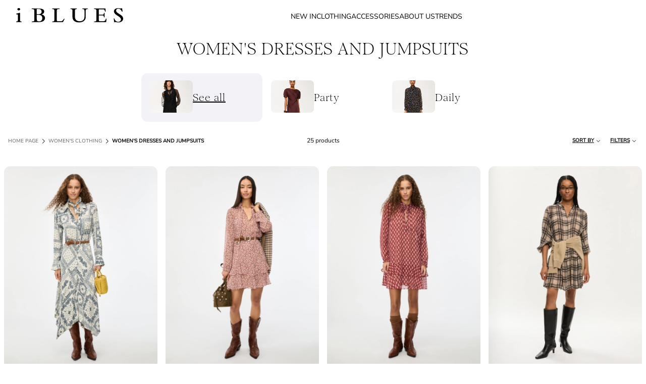

--- FILE ---
content_type: text/html;charset=UTF-8
request_url: https://cn.iblues.it/clothing/dresses
body_size: 26212
content:


        <!DOCTYPE html>




<!-- underline delle voci di categoria -->


        <html xml:lang="en" lang="en"
              class="no-js "
              data-public-path="/.resources/iblues-magnolia-module/themes/iblues-theme/202512161001-039/dist"
                  data-controller="ListingController"
              data-version="202512161001-039"
              data-js-component="TrackingComponent"
              data-verifalia-validation="false"
              data-context=""
              data-themepath="/.resources/iblues-magnolia-module/themes/iblues-theme/202512161001-039/dist"
        >
            <head>


  <meta charset="utf-8"/>
  <meta name="viewport" content="width=device-width, initial-scale=1.0, maximum-scale=1.0, minimum-scale=1.0"/>
  <meta http-equiv="X-UA-Compatible" content="IE=edge" />







    <title>Women&#039;s Long, Mini, Occasion and Casual Dresses | iBlues</title>
    <meta name="apple-mobile-web-app-title" content="Iblues" />
    <meta name="description" content="Discover the collection of women&amp;#039;s dresses and jumpsuits: elegant, colourful, patterned, short and long dresses. Find your style at iBlues." />
    <meta name="title" content="Women&amp;#039;s Long, Mini, Occasion and Casual Dresses | iBlues" />






    <!-- ======================== -->
    <!-- Social sharing meta tags -->
    <!-- ======================== -->
    <!-- Open Graph (Facebook and Google+) default values -->
    <!-- default url value -->

    <!-- Twitter card default values -->
    <!-- calculate variableColor e variableColorFirst -->
    <!-- Open Graph + twitter card-->

    <meta property="fb:page_id" content="1618054005144073" />
    <meta property="og:type" content="website" />
    <meta property="og:locale" content="en"/>
    <meta property="og:title" content="Women&amp;#039;s Long, Mini, Occasion and Casual Dresses | iBlues " />
    <meta property="og:url" content="" />
    <meta property="og:image" content="https://cn.iblues.it/dam/jcr:a00bd316-f495-4f7f-87af-9b034b44a468/Progetto%20senza%20titolo%20(2).jpg" />
    <meta property="og:description" content="Discover the collection of women&amp;amp;#039;s dresses and jumpsuits: elegant, colourful, patterned, short and long dresses. Find your style at iBlues." />
    <meta property="og:site_name" content="Iblues" />

    <meta name="twitter:card" content="gallery" />
    <meta name="twitter:site" content="@" />
    <meta name="twitter:title" content="Women&amp;#039;s Long, Mini, Occasion and Casual Dresses | iBlues" />
    <meta name="twitter:description" content="Discover the collection of women&amp;amp;#039;s dresses and jumpsuits: elegant, colourful, patterned, short and long dresses. Find your style at iBlues." />
    <meta name="twitter:creator" content="" />

            <meta name="twitter:image0:src" content="https://b2c-media.iblues.it/sys-master/m0/IB/2026/1/7221076102/006/s3master/7221076102006-a-iblacaici_thumbnail.jpg" />
            <meta name="twitter:image1:src" content="https://b2c-media.iblues.it/sys-master/m0/IB/2026/1/7221116102/002/s3master/7221116102002-a-iblufo_thumbnail.jpg" />
            <meta name="twitter:image2:src" content="https://b2c-media.iblues.it/sys-master/m0/IB/2026/1/7221116102/003/s3master/7221116102003-a-iblufo_thumbnail.jpg" />
            <meta name="twitter:image3:src" content="https://b2c-media.iblues.it/sys-master/m0/IB/2025/2/7226015402/001/s3master/7226015402001-a-argento_thumbnail.jpg" />









        <script type="application/ld+json">
            {
                "@context": "https://schema.org",
                "@graph": [
                    {
                        "@type": "WebPage",
                        "name": "Women&#039;s Long, Mini, Occasion and Casual Dresses | iBlues",
                        "url": "https://cn.iblues.it/clothing/dresses",
                        "isPartOf": {
                            "@type": "WebSite",
                            "name": "iBlues Online Store | Official Website",
                            "url": "https://cn.iblues.it"
                        }
                    },
                    {
                        "@type": "ProductCollection",
                        "name": "Women&#039;s Dresses and Jumpsuits",
                        "url": "https://cn.iblues.it/clothing/dresses",
                        "description": "Discover the collection of women&amp;amp;#039;s dresses and jumpsuits: elegant, colourful, patterned, short and long dresses. Find your style at iBlues.",
    "brand": {
    "@type": "Brand",
    "name": "Iblues"
    }
                    }
                ]
            }
        </script>



        <script type="application/ld+json">
            {
                "@context": "https://schema.org",
                "@type": "ProductGroup",
                "name": "Women&#039;s Dresses and Jumpsuits",
                "description": "Discover the collection of women&amp;#039;s dresses and jumpsuits: elegant, colourful, patterned, short and long dresses. Find your style at iBlues.",
                    "brand": {
    "@type": "Brand",
    "name": "Iblues"
    }
,
                "url": "https://cn.iblues.it/clothing/dresses",
                "hasVariant": [

                    {
                        "@type": "Product",
                        "name": "Figure-skimming dress",
                        "url": "/p-7221076102006-iblacaici-ivory",
                        "image": "https://b2c-media.iblues.it/sys-master/m0/IB/2026/1/7221076102/006/s3master/7221076102006-a-iblacaici_normal.jpg",
                        "sku": "7221076102006",
                            "brand": {
    "@type": "Brand",
    "name": "Iblues"
    }
,
                        "color": "IVORY",
                        "material": "",
                         "size": ["38","40","42","44","46","48"],
                        "offers": {
                            "@type": "AggregateOffer",
                            "lowPrice": "€259.00",
                            
                            "priceCurrency": "EUR",
                            "availability": "https://schema.org/InStock",
                            "itemCondition": "https://schema.org/NewCondition"
                            ,"offerCount": "1"
                        }
                    },

                    {
                        "@type": "Product",
                        "name": "Relaxed-fit dress",
                        "url": "/p-7221116102002-iblufo-pink",
                        "image": "https://b2c-media.iblues.it/sys-master/m0/IB/2026/1/7221116102/002/s3master/7221116102002-a-iblufo_normal.jpg",
                        "sku": "7221116102002",
                            "brand": {
    "@type": "Brand",
    "name": "Iblues"
    }
,
                        "color": "PINK",
                        "material": "",
                         "size": ["38","40","42","44","46","48"],
                        "offers": {
                            "@type": "AggregateOffer",
                            "lowPrice": "€199.00",
                            
                            "priceCurrency": "EUR",
                            "availability": "https://schema.org/InStock",
                            "itemCondition": "https://schema.org/NewCondition"
                            ,"offerCount": "2"
                        }
                    },

                    {
                        "@type": "Product",
                        "name": "Relaxed-fit dress",
                        "url": "/p-7221116102003-iblufo-red",
                        "image": "https://b2c-media.iblues.it/sys-master/m0/IB/2026/1/7221116102/003/s3master/7221116102003-a-iblufo_normal.jpg",
                        "sku": "7221116102003",
                            "brand": {
    "@type": "Brand",
    "name": "Iblues"
    }
,
                        "color": "RED",
                        "material": "",
                         "size": ["38","40","42","44","46","48"],
                        "offers": {
                            "@type": "AggregateOffer",
                            "lowPrice": "€199.00",
                            
                            "priceCurrency": "EUR",
                            "availability": "https://schema.org/InStock",
                            "itemCondition": "https://schema.org/NewCondition"
                            ,"offerCount": "2"
                        }
                    },

                    {
                        "@type": "Product",
                        "name": "Flounce dress",
                        "url": "/p-7226015402001-argento-cream",
                        "image": "https://b2c-media.iblues.it/sys-master/m0/IB/2025/2/7226015402/001/s3master/7226015402001-a-argento_normal.jpg",
                        "sku": "7226015402001",
                            "brand": {
    "@type": "Brand",
    "name": "Iblues"
    }
,
                        "color": "CREAM",
                        "material": "",
                         "size": ["38","40","42","44","46"],
                        "offers": {
                            "@type": "AggregateOffer",
                            "lowPrice": "€179.00",
                            
                            "priceCurrency": "EUR",
                            "availability": "https://schema.org/InStock",
                            "itemCondition": "https://schema.org/NewCondition"
                            ,"offerCount": "1"
                        }
                    },

                    {
                        "@type": "Product",
                        "name": "Flared dress",
                        "url": "/p-7626015402001-granada-brown",
                        "image": "https://b2c-media.iblues.it/sys-master/m0/IB/2025/2/7626015402/001/s3master/7626015402001-a-granada_normal.jpg",
                        "sku": "7626015402001",
                            "brand": {
    "@type": "Brand",
    "name": "Iblues"
    }
,
                        "color": "BROWN",
                        "material": "",
                         "size": ["38","40","42","44","46"],
                        "offers": {
                            "@type": "AggregateOffer",
                            "lowPrice": "€139.00",
                            
                            "priceCurrency": "EUR",
                            "availability": "https://schema.org/InStock",
                            "itemCondition": "https://schema.org/NewCondition"
                            ,"offerCount": "1"
                        }
                    },

                    {
                        "@type": "Product",
                        "name": "Animal-print dress",
                        "url": "/p-7226095102001-moment-beige",
                        "image": "https://b2c-media.iblues.it/sys-master/m0/IB/2025/2/7226095102/001/s3master/7226095102001-a-moment_normal.jpg",
                        "sku": "7226095102001",
                            "brand": {
    "@type": "Brand",
    "name": "Iblues"
    }
,
                        "color": "BEIGE",
                        "material": "",
                         "size": ["38","40","42","44","46","48"],
                        "offers": {
                            "@type": "AggregateOffer",
                            "lowPrice": "€169.00",
                            
                            "priceCurrency": "EUR",
                            "availability": "https://schema.org/InStock",
                            "itemCondition": "https://schema.org/NewCondition"
                            ,"offerCount": "2"
                        }
                    },

                    {
                        "@type": "Product",
                        "name": "Relaxed-fit dress",
                        "url": "/p-7226085102002-moldava-dark-brown",
                        "image": "https://b2c-media.iblues.it/sys-master/m0/IB/2025/2/7226085102/002/s3master/7226085102002-a-moldava_normal.jpg",
                        "sku": "7226085102002",
                            "brand": {
    "@type": "Brand",
    "name": "Iblues"
    }
,
                        "color": "DARK BROWN",
                        "material": "",
                         "size": ["38","40","42","44","46","48"],
                        "offers": {
                            "@type": "AggregateOffer",
                            "lowPrice": "€239.00",
                            
                            "priceCurrency": "EUR",
                            "availability": "https://schema.org/InStock",
                            "itemCondition": "https://schema.org/NewCondition"
                            ,"offerCount": "1"
                        }
                    },

                    {
                        "@type": "Product",
                        "name": "Relaxed-fit dress",
                        "url": "/p-7226115102003-vasco-black",
                        "image": "https://b2c-media.iblues.it/sys-master/m0/IB/2025/2/7226115102/003/s3master/7226115102003-a-vasco_normal.jpg",
                        "sku": "7226115102003",
                            "brand": {
    "@type": "Brand",
    "name": "Iblues"
    }
,
                        "color": "BLACK",
                        "material": "",
                         "size": ["36","38","42","44","48"],
                        "offers": {
                            "@type": "AggregateOffer",
                            "lowPrice": "€199.00",
                            
                            "priceCurrency": "EUR",
                            "availability": "https://schema.org/InStock",
                            "itemCondition": "https://schema.org/NewCondition"
                            ,"offerCount": "1"
                        }
                    },

                    {
                        "@type": "Product",
                        "name": "Flounce dress",
                        "url": "/p-7226145102001-fiacre-navy",
                        "image": "https://b2c-media.iblues.it/sys-master/m0/IB/2025/2/7226145102/001/s3master/7226145102001-a-fiacre_normal.jpg",
                        "sku": "7226145102001",
                            "brand": {
    "@type": "Brand",
    "name": "Iblues"
    }
,
                        "color": "NAVY",
                        "material": "",
                         "size": ["38","40","42","44","46"],
                        "offers": {
                            "@type": "AggregateOffer",
                            "lowPrice": "€199.00",
                            
                            "priceCurrency": "EUR",
                            "availability": "https://schema.org/InStock",
                            "itemCondition": "https://schema.org/NewCondition"
                            ,"offerCount": "2"
                        }
                    },

                    {
                        "@type": "Product",
                        "name": "Knit dress",
                        "url": "/p-7326035202007-paride1-black",
                        "image": "https://b2c-media.iblues.it/sys-master/m0/IB/2025/2/7326035202/007/s3master/7326035202007-a-paride1_normal.jpg",
                        "sku": "7326035202007",
                            "brand": {
    "@type": "Brand",
    "name": "Iblues"
    }
,
                        "color": "BLACK",
                        "material": "",
                         "size": ["S","M","L"],
                        "offers": {
                            "@type": "AggregateOffer",
                            "lowPrice": "€219.00",
                            
                            "priceCurrency": "EUR",
                            "availability": "https://schema.org/InStock",
                            "itemCondition": "https://schema.org/NewCondition"
                            ,"offerCount": "2"
                        }
                    },

                    {
                        "@type": "Product",
                        "name": "Knit dress",
                        "url": "/p-7326035202006-paride1-melange-grey",
                        "image": "https://b2c-media.iblues.it/sys-master/m0/IB/2025/2/7326035202/006/s3master/7326035202006-a-paride1_normal.jpg",
                        "sku": "7326035202006",
                            "brand": {
    "@type": "Brand",
    "name": "Iblues"
    }
,
                        "color": "MELANGE GREY",
                        "material": "",
                         "size": ["S","M","L"],
                        "offers": {
                            "@type": "AggregateOffer",
                            "lowPrice": "€219.00",
                            
                            "priceCurrency": "EUR",
                            "availability": "https://schema.org/InStock",
                            "itemCondition": "https://schema.org/NewCondition"
                            ,"offerCount": "2"
                        }
                    },

                    {
                        "@type": "Product",
                        "name": "Sleeveless dress",
                        "url": "/p-7226045102007-umbra-navy",
                        "image": "https://b2c-media.iblues.it/sys-master/m0/IB/2025/2/7226045102/007/s3master/7226045102007-a-umbra_normal.jpg",
                        "sku": "7226045102007",
                            "brand": {
    "@type": "Brand",
    "name": "Iblues"
    }
,
                        "color": "NAVY",
                        "material": "",
                         "size": ["38","40","42","44","46","48"],
                        "offers": {
                            "@type": "AggregateOffer",
                            "lowPrice": "€169.00",
                            
                            "priceCurrency": "EUR",
                            "availability": "https://schema.org/InStock",
                            "itemCondition": "https://schema.org/NewCondition"
                            ,"offerCount": "1"
                        }
                    },

                    {
                        "@type": "Product",
                        "name": "Pencil dress",
                        "url": "/p-7226015502001-calerno-strawberry",
                        "image": "https://b2c-media.iblues.it/sys-master/m0/IB/2025/2/7226015502/001/s3master/7226015502001-a-calerno_normal.jpg",
                        "sku": "7226015502001",
                            "brand": {
    "@type": "Brand",
    "name": "Iblues"
    }
,
                        "color": "STRAWBERRY",
                        "material": "",
                         "size": ["36","38","40","42","44","46"],
                        "offers": {
                            "@type": "AggregateOffer",
                            "lowPrice": "€159.00",
                            
                            "priceCurrency": "EUR",
                            "availability": "https://schema.org/InStock",
                            "itemCondition": "https://schema.org/NewCondition"
                            ,"offerCount": "1"
                        }
                    },

                    {
                        "@type": "Product",
                        "name": "Fitted-waist dress",
                        "url": "/p-7226025502002-dogma-black",
                        "image": "https://b2c-media.iblues.it/sys-master/m0/IB/2025/2/7226025502/002/s3master/7226025502002-a-dogma_normal.jpg",
                        "sku": "7226025502002",
                            "brand": {
    "@type": "Brand",
    "name": "Iblues"
    }
,
                        "color": "BLACK",
                        "material": "",
                         "size": ["36","38","40","42","44","46"],
                        "offers": {
                            "@type": "AggregateOffer",
                            "lowPrice": "€169.00",
                            
                            "priceCurrency": "EUR",
                            "availability": "https://schema.org/InStock",
                            "itemCondition": "https://schema.org/NewCondition"
                            ,"offerCount": "1"
                        }
                    },

                    {
                        "@type": "Product",
                        "name": "Polo-neck dress",
                        "url": "/p-7626025202001-lerici-black",
                        "image": "https://b2c-media.iblues.it/sys-master/m0/IB/2025/2/7626025202/001/s3master/7626025202001-a-lerici_normal.jpg",
                        "sku": "7626025202001",
                            "brand": {
    "@type": "Brand",
    "name": "Iblues"
    }
,
                        "color": "BLACK",
                        "material": "",
                         "size": ["38","40","42","44","46","48"],
                        "offers": {
                            "@type": "AggregateOffer",
                            "lowPrice": "€169.00",
                            
                            "priceCurrency": "EUR",
                            "availability": "https://schema.org/InStock",
                            "itemCondition": "https://schema.org/NewCondition"
                            ,"offerCount": "1"
                        }
                    },

                    {
                        "@type": "Product",
                        "name": "Double-breasted dress",
                        "url": "/p-7626015202002-oxiria-black",
                        "image": "https://b2c-media.iblues.it/sys-master/m0/IB/2025/2/7626015202/002/s3master/7626015202002-a-oxiria_normal.jpg",
                        "sku": "7626015202002",
                            "brand": {
    "@type": "Brand",
    "name": "Iblues"
    }
,
                        "color": "BLACK",
                        "material": "",
                         "size": ["38","46"],
                        "offers": {
                            "@type": "AggregateOffer",
                            "lowPrice": "€229.00",
                            
                            "priceCurrency": "EUR",
                            "availability": "https://schema.org/InStock",
                            "itemCondition": "https://schema.org/NewCondition"
                            ,"offerCount": "1"
                        }
                    },

                    {
                        "@type": "Product",
                        "name": "Embroidered dress",
                        "url": "/p-7226055102002-oxalis-black",
                        "image": "https://b2c-media.iblues.it/sys-master/m0/IB/2025/2/7226055102/002/s3master/7226055102002-a-oxalis_normal.jpg",
                        "sku": "7226055102002",
                            "brand": {
    "@type": "Brand",
    "name": "Iblues"
    }
,
                        "color": "BLACK",
                        "material": "",
                         "size": ["38","40","42","44","46"],
                        "offers": {
                            "@type": "AggregateOffer",
                            "lowPrice": "€199.00",
                            
                            "priceCurrency": "EUR",
                            "availability": "https://schema.org/InStock",
                            "itemCondition": "https://schema.org/NewCondition"
                            ,"offerCount": "1"
                        }
                    },

                    {
                        "@type": "Product",
                        "name": "Figure-skimming dress",
                        "url": "/p-7226075102004-davos-dark-grey",
                        "image": "https://b2c-media.iblues.it/sys-master/m0/IB/2025/2/7226075102/004/s3master/7226075102004-a-davos_normal.jpg",
                        "sku": "7226075102004",
                            "brand": {
    "@type": "Brand",
    "name": "Iblues"
    }
,
                        "color": "DARK GREY",
                        "material": "",
                         "size": ["38","40","42","44","46","48"],
                        "offers": {
                            "@type": "AggregateOffer",
                            "lowPrice": "€159.00",
                            
                            "priceCurrency": "EUR",
                            "availability": "https://schema.org/InStock",
                            "itemCondition": "https://schema.org/NewCondition"
                            ,"offerCount": "2"
                        }
                    },

                    {
                        "@type": "Product",
                        "name": "A-line dress",
                        "url": "/p-7226105102003-vaglio-black",
                        "image": "https://b2c-media.iblues.it/sys-master/m0/IB/2025/2/7226105102/003/s3master/7226105102003-a-vaglio_normal.jpg",
                        "sku": "7226105102003",
                            "brand": {
    "@type": "Brand",
    "name": "Iblues"
    }
,
                        "color": "BLACK",
                        "material": "",
                         "size": ["38","40","42","44","46"],
                        "offers": {
                            "@type": "AggregateOffer",
                            "lowPrice": "€189.00",
                            
                            "priceCurrency": "EUR",
                            "availability": "https://schema.org/InStock",
                            "itemCondition": "https://schema.org/NewCondition"
                            ,"offerCount": "1"
                        }
                    },

                    {
                        "@type": "Product",
                        "name": "Animal-print dress",
                        "url": "/p-7226095102004-moment-black",
                        "image": "https://b2c-media.iblues.it/sys-master/m0/IB/2025/2/7226095102/004/s3master/7226095102004-a-moment_normal.jpg",
                        "sku": "7226095102004",
                            "brand": {
    "@type": "Brand",
    "name": "Iblues"
    }
,
                        "color": "BLACK",
                        "material": "",
                         "size": ["38","40","42","46","48"],
                        "offers": {
                            "@type": "AggregateOffer",
                            "lowPrice": "€169.00",
                            
                            "priceCurrency": "EUR",
                            "availability": "https://schema.org/InStock",
                            "itemCondition": "https://schema.org/NewCondition"
                            ,"offerCount": "2"
                        }
                    },

                    {
                        "@type": "Product",
                        "name": "Flounce dress",
                        "url": "/p-7226145102004-fiacre-dark-grey",
                        "image": "https://b2c-media.iblues.it/sys-master/m0/IB/2025/2/7226145102/004/s3master/7226145102004-a-fiacre_normal.jpg",
                        "sku": "7226145102004",
                            "brand": {
    "@type": "Brand",
    "name": "Iblues"
    }
,
                        "color": "DARK GREY",
                        "material": "",
                         "size": ["38","42","44","46","48"],
                        "offers": {
                            "@type": "AggregateOffer",
                            "lowPrice": "€199.00",
                            
                            "priceCurrency": "EUR",
                            "availability": "https://schema.org/InStock",
                            "itemCondition": "https://schema.org/NewCondition"
                            ,"offerCount": "2"
                        }
                    },

                    {
                        "@type": "Product",
                        "name": "Crepe dress",
                        "url": "/p-7226155102002-fagus-black",
                        "image": "https://b2c-media.iblues.it/sys-master/m0/IB/2025/2/7226155102/002/s3master/7226155102002-a-fagus_normal.jpg",
                        "sku": "7226155102002",
                            "brand": {
    "@type": "Brand",
    "name": "Iblues"
    }
,
                        "color": "BLACK",
                        "material": "",
                         "size": ["44","46"],
                        "offers": {
                            "@type": "AggregateOffer",
                            "lowPrice": "€189.00",
                            
                            "priceCurrency": "EUR",
                            "availability": "https://schema.org/InStock",
                            "itemCondition": "https://schema.org/NewCondition"
                            ,"offerCount": "1"
                        }
                    },

                    {
                        "@type": "Product",
                        "name": "Figure-skimming dress",
                        "url": "/p-7226075102002-davos-mauve",
                        "image": "https://b2c-media.iblues.it/sys-master/m0/IB/2025/2/7226075102/002/s3master/7226075102002-a-davos_normal.jpg",
                        "sku": "7226075102002",
                            "brand": {
    "@type": "Brand",
    "name": "Iblues"
    }
,
                        "color": "MAUVE",
                        "material": "",
                         "size": ["44","46","48"],
                        "offers": {
                            "@type": "AggregateOffer",
                            "lowPrice": "€159.00",
                            
                            "priceCurrency": "EUR",
                            "availability": "https://schema.org/InStock",
                            "itemCondition": "https://schema.org/NewCondition"
                            ,"offerCount": "2"
                        }
                    },

                    {
                        "@type": "Product",
                        "name": "Slim-fit dress",
                        "url": "/p-7226165102003-gerusia-black",
                        "image": "https://b2c-media.iblues.it/sys-master/m0/IB/2025/2/7226165102/003/s3master/7226165102003-a-gerusia_normal.jpg",
                        "sku": "7226165102003",
                            "brand": {
    "@type": "Brand",
    "name": "Iblues"
    }
,
                        "color": "BLACK",
                        "material": "",
                         "size": ["44","48"],
                        "offers": {
                            "@type": "AggregateOffer",
                            "lowPrice": "€139.00",
                            
                            "priceCurrency": "EUR",
                            "availability": "https://schema.org/InStock",
                            "itemCondition": "https://schema.org/NewCondition"
                            ,"offerCount": "1"
                        }
                    },

                    {
                        "@type": "Product",
                        "name": "A-line dress",
                        "url": "/p-7226175102003-acqua-black",
                        "image": "https://b2c-media.iblues.it/sys-master/m0/IB/2025/2/7226175102/003/s3master/7226175102003-a-acqua_normal.jpg",
                        "sku": "7226175102003",
                            "brand": {
    "@type": "Brand",
    "name": "Iblues"
    }
,
                        "color": "BLACK",
                        "material": "",
                        
                        "offers": {
                            "@type": "AggregateOffer",
                            "lowPrice": "€149.00",
                            
                            "priceCurrency": "EUR",
                            "availability": "https://schema.org/OutOfStock",
                            "itemCondition": "https://schema.org/NewCondition"
                            ,"offerCount": "1"
                        }
                    }
                ]
            }
        </script>


      <link rel="canonical" href="https://cn.iblues.it/clothing/dresses" />

        <link rel="alternate" hreflang="x-default" href="https://www.iblues.it" />
            <link rel="alternate" hreflang="en-ie" href="https://ie.iblues.it/clothing/dresses/womens-occasion-dresses" />
            <link rel="alternate" hreflang="en-ee" href="https://ee.iblues.it/clothing/dresses/womens-occasion-dresses" />
            <link rel="alternate" hreflang="en-mt" href="https://mt.iblues.it/clothing/dresses/womens-occasion-dresses" />
            <link rel="alternate" hreflang="en-al" href="https://al.iblues.it/clothing/dresses/womens-occasion-dresses" />
            <link rel="alternate" hreflang="en-gr" href="https://gr.iblues.it/clothing/dresses/womens-occasion-dresses" />
            <link rel="alternate" hreflang="en-cn" href="https://cn.iblues.it/clothing/dresses/womens-occasion-dresses" />
            <link rel="alternate" hreflang="en-es" href="https://es.iblues.it/clothing/dresses/womens-occasion-dresses" />
            <link rel="alternate" hreflang="en-at" href="https://at.iblues.it/clothing/dresses/womens-occasion-dresses" />
            <link rel="alternate" hreflang="en-cz" href="https://cz.iblues.it/clothing/dresses/womens-occasion-dresses" />
            <link rel="alternate" hreflang="en-cy" href="https://cy.iblues.it/clothing/dresses/womens-occasion-dresses" />
            <link rel="alternate" hreflang="en-ro" href="https://ro.iblues.it/clothing/dresses/womens-occasion-dresses" />
            <link rel="alternate" hreflang="en-pl" href="https://pl.iblues.it/clothing/dresses/womens-occasion-dresses" />
            <link rel="alternate" hreflang="en-nl" href="https://nl.iblues.it/clothing/dresses/womens-occasion-dresses" />
            <link rel="alternate" hreflang="en-de" href="https://de.iblues.it/clothing/dresses/womens-occasion-dresses" />
            <link rel="alternate" hreflang="en-be" href="https://be.iblues.it/clothing/dresses/womens-occasion-dresses" />
            <link rel="alternate" hreflang="en-fi" href="https://fi.iblues.it/clothing/dresses/womens-occasion-dresses" />
            <link rel="alternate" hreflang="en-bg" href="https://bg.iblues.it/clothing/dresses/womens-occasion-dresses" />
            <link rel="alternate" hreflang="en-pt" href="https://pt.iblues.it/clothing/dresses/womens-occasion-dresses" />
            <link rel="alternate" hreflang="en-dk" href="https://dk.iblues.it/clothing/dresses/womens-occasion-dresses" />
            <link rel="alternate" hreflang="en-lu" href="https://lu.iblues.it/clothing/dresses/womens-occasion-dresses" />
            <link rel="alternate" hreflang="en-lt" href="https://lt.iblues.it/clothing/dresses/womens-occasion-dresses" />
            <link rel="alternate" hreflang="en-hr" href="https://hr.iblues.it/clothing/dresses/womens-occasion-dresses" />
            <link rel="alternate" hreflang="en-lv" href="https://lv.iblues.it/clothing/dresses/womens-occasion-dresses" />
            <link rel="alternate" hreflang="en-hu" href="https://hu.iblues.it/clothing/dresses/womens-occasion-dresses" />
            <link rel="alternate" hreflang="it-it" href="https://it.iblues.it/iblues-common-it/abbigliamento/abiti/abiti-donna-eleganti" />
            <link rel="alternate" hreflang="en-fr" href="https://fr.iblues.it/clothing/dresses/womens-occasion-dresses" />
            <link rel="alternate" hreflang="en-se" href="https://se.iblues.it/clothing/dresses/womens-occasion-dresses" />
            <link rel="alternate" hreflang="it-ch" href="https://ch.iblues.it/iblues-common-it/abbigliamento/abiti/abiti-donna-eleganti" />
            <link rel="alternate" hreflang="en-si" href="https://si.iblues.it/clothing/dresses/womens-occasion-dresses" />
            <link rel="alternate" hreflang="en-sk" href="https://sk.iblues.it/clothing/dresses/womens-occasion-dresses" />
            <link rel="alternate" hreflang="en" href="https://gb.iblues.it/clothing/dresses/womens-occasion-dresses" />

      <!-- rel/prev -->
      <!-- rel/prev -->

  <link rel="apple-touch-icon-precomposed" sizes="57x57" href="/.resources/iblues-magnolia-module/themes/iblues-theme/202512161001-039/dist/images/favicons/apple-touch-icon-57x57.png" />
  <link rel="apple-touch-icon-precomposed" sizes="60x60" href="/.resources/iblues-magnolia-module/themes/iblues-theme/202512161001-039/dist/images/favicons/apple-touch-icon-60x60.png" />
  <link rel="apple-touch-icon-precomposed" sizes="72x72" href="/.resources/iblues-magnolia-module/themes/iblues-theme/202512161001-039/dist/images/favicons/apple-touch-icon-72x72.png" />
  <link rel="apple-touch-icon-precomposed" sizes="76x76" href="/.resources/iblues-magnolia-module/themes/iblues-theme/202512161001-039/dist/images/favicons/apple-touch-icon-76x76.png" />
  <link rel="apple-touch-icon-precomposed" sizes="114x114" href="/.resources/iblues-magnolia-module/themes/iblues-theme/202512161001-039/dist/images/favicons/apple-touch-icon-114x114.png" />
  <link rel="apple-touch-icon-precomposed" sizes="120x120" href="/.resources/iblues-magnolia-module/themes/iblues-theme/202512161001-039/dist/images/favicons/apple-touch-icon-120x120.png" />
  <link rel="apple-touch-icon-precomposed" sizes="144x144" href="/.resources/iblues-magnolia-module/themes/iblues-theme/202512161001-039/dist/images/favicons/apple-touch-icon-144x144.png" />
  <link rel="apple-touch-icon-precomposed" sizes="152x152" href="/.resources/iblues-magnolia-module/themes/iblues-theme/202512161001-039/dist/images/favicons/apple-touch-icon-152x152.png" />
  <link rel="apple-touch-icon-precomposed" sizes="180x180" href="/.resources/iblues-magnolia-module/themes/iblues-theme/202512161001-039/dist/images/favicons/apple-touch-icon-180x180.png" />
  <link rel="icon" type="image/png" href="/.resources/iblues-magnolia-module/themes/iblues-theme/202512161001-039/dist/images/favicons/favicon-16x16.png" sizes="16x16" />
  <link rel="icon" type="image/png" href="/.resources/iblues-magnolia-module/themes/iblues-theme/202512161001-039/dist/images/favicons/favicon-32x32.png" sizes="32x32" />
  <link rel="icon" type="image/png" href="/.resources/iblues-magnolia-module/themes/iblues-theme/202512161001-039/dist/images/favicons/favicon-96x96.png" sizes="96x96" />
  <link rel="icon" type="image/png" href="/.resources/iblues-magnolia-module/themes/iblues-theme/202512161001-039/dist/images/favicons/favicon-128x128.png" sizes="128x128" />
  <link rel="icon" type="image/png" href="/.resources/iblues-magnolia-module/themes/iblues-theme/202512161001-039/dist/images/favicons/favicon-192x192.png" sizes="192x192" />
  <link rel="mask-icon" href="/.resources/iblues-magnolia-module/themes/iblues-theme/202512161001-039/dist/images/favicons/safari-pinned-tab.svg" color="#FFFFFF" />
  <link rel="shortcut icon" href="/.resources/iblues-magnolia-module/themes/iblues-theme/202512161001-039/dist/images/favicons/favicon.ico" />
  <link rel="mask-icon" color="#FFFFFF" href="/.resources/iblues-magnolia-module/themes/iblues-theme/202512161001-039/dist/images/favicons/safari-pinned-tab.svg" />
  <meta content="/.resources/iblues-magnolia-module/themes/iblues-theme/202512161001-039/dist/images/favicons/browserconfig.xml" name="msapplication-config" />
  <meta name="application-name" content="iBlues"/>
  <meta name="msapplication-TileColor" content="#FFFFFF" />
  <meta name="msapplication-TileImage" content="/.resources/iblues-magnolia-module/themes/iblues-theme/202512161001-039/dist/images/favicons/mstile-144x144.png" />
  <meta name="msapplication-square70x70logo" content="/.resources/iblues-magnolia-module/themes/iblues-theme/202512161001-039/dist/images/favicons/mstile-70x70.png" />
  <meta name="msapplication-square150x150logo" content="/.resources/iblues-magnolia-module/themes/iblues-theme/202512161001-039/dist/images/favicons/mstile-150x150.png" />
  <meta name="msapplication-wide310x150logo" content="/.resources/iblues-magnolia-module/themes/iblues-theme/202512161001-039/dist/images/favicons/mstile-310x150.png" />
  <meta name="msapplication-square310x310logo" content="/.resources/iblues-magnolia-module/themes/iblues-theme/202512161001-039/dist/images/favicons/mstile-310x310.png" />

  <!--  TODO:Critical css -->
  <!--  TODO: no script css -->

  <!-- custom tracking script used only for error pages -->
  

  <!-- The utag.sync.js script should run as early as possible, preferably in the head of the document. See the Sample HTML for more information -->
  <script src="//tags.tiqcdn.com/utag/maxmara/iblues/prod/utag.sync.js">/**/</script>

          
	<meta http-equiv="refresh" content="false"/>



  <style>
  	/* fonts * /
     /* Brown */
        @font-face {
            font-family: 'Romie';
            font-display: swap;
            src: url('/.resources/iblues-magnolia-module/themes/iblues-theme/202512161001-039/dist/fonts/Romie-Regular.woff2') format('woff2'),
            url('/.resources/iblues-magnolia-module/themes/iblues-theme/202512161001-039/dist/fonts/Romie-Regular.woff') format('woff'),
            url('/.resources/iblues-magnolia-module/themes/iblues-theme/202512161001-039/dist/fonts/Romie-Regular.otf') format('opentype');
            font-weight: normal;
        }
        @font-face {
            font-family: 'Romie';
            font-display: swap;
            font-style: italic;
            src: url('/.resources/iblues-magnolia-module/themes/iblues-theme/202512161001-039/dist/fonts/Romie-Regular-Italic.woff2') format('woff2'),
            url('/.resources/iblues-magnolia-module/themes/iblues-theme/202512161001-039/dist/fonts/Romie-Regular-Italic.woff') format('woff'),
            url('/.resources/iblues-magnolia-module/themes/iblues-theme/202512161001-039/dist/fonts/Romie-Regular-Italic.otf') format('opentype');
            font-weight: normal;
        }
        /* NunitoSans */
        @font-face {
            font-family: 'NunitoSans';
            font-display: swap;
            src: url('/.resources/iblues-magnolia-module/themes/iblues-theme/202512161001-039/dist/fonts/NunitoSans.woff2') format('woff2'),
            url('/.resources/iblues-magnolia-module/themes/iblues-theme/202512161001-039/dist/fonts/NunitoSans.woff') format('woff');
            url('/.resources/iblues-magnolia-module/themes/iblues-theme/202512161001-039/dist/fonts/NunitoSans.ttf') format('truetype');
            font-weight: normal;
        }
        @font-face {
            font-family: 'NunitoSans';
            font-display: swap;
            font-style: italic;
            src: url('/.resources/iblues-magnolia-module/themes/iblues-theme/202512161001-039/dist/fonts/NunitoSans-Italic.woff2') format('woff2'),
            url('/.resources/iblues-magnolia-module/themes/iblues-theme/202512161001-039/dist/fonts/NunitoSans-Italic.woff') format('woff');
            url('/.resources/iblues-magnolia-module/themes/iblues-theme/202512161001-039/dist/fonts/NunitoSans-Italic.ttf') format('truetype');
            font-weight: normal;
        }

  </style>

  <!-- Main css -->
  <link rel="preload" href="/.resources/iblues-magnolia-module/themes/iblues-theme/202512161001-039/dist/main.css" as="style" />
  <link rel="stylesheet" href="/.resources/iblues-magnolia-module/themes/iblues-theme/202512161001-039/dist/main.css"  type="text/css" />
    <link rel="preload" href="/.resources/iblues-magnolia-module/themes/iblues-theme/202512161001-039/dist/controller-ListingController.css" as="style" />
    <link rel="stylesheet" href="/.resources/iblues-magnolia-module/themes/iblues-theme/202512161001-039/dist/controller-ListingController.css"  type="text/css" />


            
<script>(window.BOOMR_mq=window.BOOMR_mq||[]).push(["addVar",{"rua.upush":"false","rua.cpush":"false","rua.upre":"false","rua.cpre":"false","rua.uprl":"false","rua.cprl":"false","rua.cprf":"false","rua.trans":"","rua.cook":"false","rua.ims":"false","rua.ufprl":"false","rua.cfprl":"false","rua.isuxp":"false","rua.texp":"norulematch","rua.ceh":"false","rua.ueh":"false","rua.ieh.st":"0"}]);</script>
                              <script>!function(a){var e="https://s.go-mpulse.net/boomerang/",t="addEventListener";if("False"=="True")a.BOOMR_config=a.BOOMR_config||{},a.BOOMR_config.PageParams=a.BOOMR_config.PageParams||{},a.BOOMR_config.PageParams.pci=!0,e="https://s2.go-mpulse.net/boomerang/";if(window.BOOMR_API_key="4NN2Z-XDQXW-25LA6-WSQSW-5TMY5",function(){function n(e){a.BOOMR_onload=e&&e.timeStamp||(new Date).getTime()}if(!a.BOOMR||!a.BOOMR.version&&!a.BOOMR.snippetExecuted){a.BOOMR=a.BOOMR||{},a.BOOMR.snippetExecuted=!0;var i,_,o,r=document.createElement("iframe");if(a[t])a[t]("load",n,!1);else if(a.attachEvent)a.attachEvent("onload",n);r.src="javascript:void(0)",r.title="",r.role="presentation",(r.frameElement||r).style.cssText="width:0;height:0;border:0;display:none;",o=document.getElementsByTagName("script")[0],o.parentNode.insertBefore(r,o);try{_=r.contentWindow.document}catch(O){i=document.domain,r.src="javascript:var d=document.open();d.domain='"+i+"';void(0);",_=r.contentWindow.document}_.open()._l=function(){var a=this.createElement("script");if(i)this.domain=i;a.id="boomr-if-as",a.src=e+"4NN2Z-XDQXW-25LA6-WSQSW-5TMY5",BOOMR_lstart=(new Date).getTime(),this.body.appendChild(a)},_.write("<bo"+'dy onload="document._l();">'),_.close()}}(),"".length>0)if(a&&"performance"in a&&a.performance&&"function"==typeof a.performance.setResourceTimingBufferSize)a.performance.setResourceTimingBufferSize();!function(){if(BOOMR=a.BOOMR||{},BOOMR.plugins=BOOMR.plugins||{},!BOOMR.plugins.AK){var e=""=="true"?1:0,t="",n="bu5czuyx2kewa2lj6ieq-f-3359ffe72-clientnsv4-s.akamaihd.net",i="false"=="true"?2:1,_={"ak.v":"39","ak.cp":"864456","ak.ai":parseInt("547748",10),"ak.ol":"0","ak.cr":8,"ak.ipv":4,"ak.proto":"h2","ak.rid":"6e956e61","ak.r":47358,"ak.a2":e,"ak.m":"a","ak.n":"essl","ak.bpcip":"13.58.44.0","ak.cport":55974,"ak.gh":"23.208.24.228","ak.quicv":"","ak.tlsv":"tls1.3","ak.0rtt":"","ak.0rtt.ed":"","ak.csrc":"-","ak.acc":"","ak.t":"1768550921","ak.ak":"hOBiQwZUYzCg5VSAfCLimQ==5Jly7SoMToH6/tz1/2JjuTGNIhhrMcgExRFZOIghex6a8NiM3XkMzIxABSEZtQivtC/[base64]/OqBvQOVyVl8JmQxLYpv49G5But4dQcSE8+m203ltLsb9NfbTQ95vrC2oEG4L+RSgdXavmBeOlnLQDwgPu4M1EIZivJiKcB53fHwx4PfrR5XTsad2nSjaw=","ak.pv":"66","ak.dpoabenc":"","ak.tf":i};if(""!==t)_["ak.ruds"]=t;var o={i:!1,av:function(e){var t="http.initiator";if(e&&(!e[t]||"spa_hard"===e[t]))_["ak.feo"]=void 0!==a.aFeoApplied?1:0,BOOMR.addVar(_)},rv:function(){var a=["ak.bpcip","ak.cport","ak.cr","ak.csrc","ak.gh","ak.ipv","ak.m","ak.n","ak.ol","ak.proto","ak.quicv","ak.tlsv","ak.0rtt","ak.0rtt.ed","ak.r","ak.acc","ak.t","ak.tf"];BOOMR.removeVar(a)}};BOOMR.plugins.AK={akVars:_,akDNSPreFetchDomain:n,init:function(){if(!o.i){var a=BOOMR.subscribe;a("before_beacon",o.av,null,null),a("onbeacon",o.rv,null,null),o.i=!0}return this},is_complete:function(){return!0}}}}()}(window);</script></head>


            <body class="  previewmode t-category "
                  data-controller="Category"
                  data-nl-key=""
                  data-nl-link=""
                  data-nl-start-time=""
                  data-nl-end-time=""
                  data-category="Women&#039;s Clothing"
                  data-subcategory="Women&#039;s Dresses and Jumpsuits"
                  data-modal-key=""
                  data-modal-link=""
                  data-modal-start-time=""
                  data-modal-end-time=""
                  data-modal-template=""
                  data-language="en"
                  data-website="CN"
                  data-product-code=""
                  data-share-link=""
                  data-is-arvato=""
                  data-show-privacy-modal="false"
                  data-iseu="false"
                  data-back-allowed="false"
                  data-js-layer-is-open="false"
                  data-hide-personal-stylist="false"
                  data-login-popup-active="false"
                  data-live-chat-miaw-active="false"
                    data-authenticated-user-token=""
                    data-user-token="C287DBF561833C267B3C54EA60DAFFBA"
            >
                <div class="skip-to-main__container">
                    <a href="#page-wrapper" class="custom-link --btn-primary cta skip-to-main__link not-bare">Skip to main content</a>
                </div>
<!-- analytics -->


<script type="text/javascript">
    var temp_reportsuite = 'diffusionetessilemacnprod,diffusionetessilemaprod';
    var utag_data = new Object();

      utag_data['page_3_level']="cn"; /* Third Level Domain */
      utag_data['page_type']="category-page"; /* Pagetype */
      utag_data['page_language']="english"; /* Language */
      utag_data['customer_email']="anonymous"; /* Client ID */
      utag_data['login_status']="0"; /* Status Log-in */
      utag_data['login_type']="email"; /* Type Log-in */
      utag_data['page_name']="cn:category:Dresses"; /* Pagename */
      utag_data['page_section']="Dresses"; /* Site Sections */


      utag_data['order_currency']="EUR"; /* Currency */

    utag_data['pk_consumer']=""; /* pk_consumer  */


        utag_data['banner_name'] = "[]";



        var products = [




        





        {
            id: "7221076102006",
            qty: "1",
            price: "259.00",
            currency: "EUR",
            name: "IBLACAICI",
            color: "IVORY",
            size: "",
            category: "dresses",
            categoryId: "202",
            type : "",
            collection: "",
            season: "SS2026",
            item_group_id: "7221076102006",
            isChange: "",
            isReturn: ""

        }

                      ,




        





        {
            id: "7221116102002",
            qty: "1",
            price: "199.00",
            currency: "EUR",
            name: "IBLUFO",
            color: "PINK",
            size: "",
            category: "dresses",
            categoryId: "202",
            type : "",
            collection: "",
            season: "SS2026",
            item_group_id: "7221116102002",
            isChange: "",
            isReturn: ""

        }

                      ,




        





        {
            id: "7221116102003",
            qty: "1",
            price: "199.00",
            currency: "EUR",
            name: "IBLUFO",
            color: "RED",
            size: "",
            category: "dresses",
            categoryId: "202",
            type : "",
            collection: "",
            season: "SS2026",
            item_group_id: "7221116102003",
            isChange: "",
            isReturn: ""

        }

                      ,




        





        {
            id: "7226015402001",
            qty: "1",
            price: "179.00",
            currency: "EUR",
            name: "ARGENTO",
            color: "CREAM",
            size: "",
            category: "dresses",
            categoryId: "202",
            type : "",
            collection: "",
            season: "FW2025",
            item_group_id: "7226015402001",
            isChange: "",
            isReturn: ""

        }

                      ,




        





        {
            id: "7626015402001",
            qty: "1",
            price: "139.00",
            currency: "EUR",
            name: "GRANADA",
            color: "BROWN",
            size: "",
            category: "dresses",
            categoryId: "202",
            type : "",
            collection: "",
            season: "FW2025",
            item_group_id: "7626015402001",
            isChange: "",
            isReturn: ""

        }

                      ,




        





        {
            id: "7226095102001",
            qty: "1",
            price: "169.00",
            currency: "EUR",
            name: "MOMENT",
            color: "BEIGE",
            size: "",
            category: "dresses",
            categoryId: "202",
            type : "",
            collection: "",
            season: "FW2025",
            item_group_id: "7226095102001",
            isChange: "",
            isReturn: ""

        }

                      ,




        





        {
            id: "7226085102002",
            qty: "1",
            price: "239.00",
            currency: "EUR",
            name: "MOLDAVA",
            color: "DARK BROWN",
            size: "",
            category: "dresses",
            categoryId: "202",
            type : "",
            collection: "",
            season: "FW2025",
            item_group_id: "7226085102002",
            isChange: "",
            isReturn: ""

        }

                      ,




        





        {
            id: "7226115102003",
            qty: "1",
            price: "199.00",
            currency: "EUR",
            name: "VASCO",
            color: "BLACK",
            size: "",
            category: "dresses",
            categoryId: "202",
            type : "",
            collection: "",
            season: "FW2025",
            item_group_id: "7226115102003",
            isChange: "",
            isReturn: ""

        }

                      ,




        





        {
            id: "7226145102001",
            qty: "1",
            price: "199.00",
            currency: "EUR",
            name: "FIACRE",
            color: "NAVY",
            size: "",
            category: "dresses",
            categoryId: "202",
            type : "",
            collection: "",
            season: "FW2025",
            item_group_id: "7226145102001",
            isChange: "",
            isReturn: ""

        }

                      ,




        





        {
            id: "7326035202007",
            qty: "1",
            price: "219.00",
            currency: "EUR",
            name: "PARIDE1",
            color: "BLACK",
            size: "",
            category: "dresses",
            categoryId: "202",
            type : "",
            collection: "",
            season: "FW2025",
            item_group_id: "7326035202007",
            isChange: "",
            isReturn: ""

        }

                      ,




        





        {
            id: "7326035202006",
            qty: "1",
            price: "219.00",
            currency: "EUR",
            name: "PARIDE1",
            color: "MELANGE GREY",
            size: "",
            category: "dresses",
            categoryId: "202",
            type : "",
            collection: "",
            season: "FW2025",
            item_group_id: "7326035202006",
            isChange: "",
            isReturn: ""

        }

                      ,




        





        {
            id: "7226045102007",
            qty: "1",
            price: "169.00",
            currency: "EUR",
            name: "UMBRA",
            color: "NAVY",
            size: "",
            category: "dresses",
            categoryId: "202",
            type : "",
            collection: "",
            season: "FW2025",
            item_group_id: "7226045102007",
            isChange: "",
            isReturn: ""

        }

                      ,




        





        {
            id: "7226015502001",
            qty: "1",
            price: "159.00",
            currency: "EUR",
            name: "CALERNO",
            color: "STRAWBERRY",
            size: "",
            category: "dresses",
            categoryId: "202",
            type : "",
            collection: "",
            season: "FW2025",
            item_group_id: "7226015502001",
            isChange: "",
            isReturn: ""

        }

                      ,




        





        {
            id: "7226025502002",
            qty: "1",
            price: "169.00",
            currency: "EUR",
            name: "DOGMA",
            color: "BLACK",
            size: "",
            category: "dresses",
            categoryId: "202",
            type : "",
            collection: "",
            season: "FW2025",
            item_group_id: "7226025502002",
            isChange: "",
            isReturn: ""

        }

                      ,




        





        {
            id: "7626025202001",
            qty: "1",
            price: "169.00",
            currency: "EUR",
            name: "LERICI",
            color: "BLACK",
            size: "",
            category: "dresses",
            categoryId: "202",
            type : "",
            collection: "",
            season: "FW2025",
            item_group_id: "7626025202001",
            isChange: "",
            isReturn: ""

        }

                      ,




        





        {
            id: "7626015202002",
            qty: "1",
            price: "229.00",
            currency: "EUR",
            name: "OXIRIA",
            color: "BLACK",
            size: "",
            category: "dresses",
            categoryId: "202",
            type : "",
            collection: "",
            season: "FW2025",
            item_group_id: "7626015202002",
            isChange: "",
            isReturn: ""

        }

                      ,




        





        {
            id: "7226055102002",
            qty: "1",
            price: "199.00",
            currency: "EUR",
            name: "OXALIS",
            color: "BLACK",
            size: "",
            category: "dresses",
            categoryId: "202",
            type : "",
            collection: "",
            season: "FW2025",
            item_group_id: "7226055102002",
            isChange: "",
            isReturn: ""

        }

                      ,




        





        {
            id: "7226075102004",
            qty: "1",
            price: "159.00",
            currency: "EUR",
            name: "DAVOS",
            color: "DARK GREY",
            size: "",
            category: "dresses",
            categoryId: "202",
            type : "",
            collection: "",
            season: "FW2025",
            item_group_id: "7226075102004",
            isChange: "",
            isReturn: ""

        }

                      ,




        





        {
            id: "7226105102003",
            qty: "1",
            price: "189.00",
            currency: "EUR",
            name: "VAGLIO",
            color: "BLACK",
            size: "",
            category: "dresses",
            categoryId: "202",
            type : "",
            collection: "",
            season: "FW2025",
            item_group_id: "7226105102003",
            isChange: "",
            isReturn: ""

        }

                      ,




        





        {
            id: "7226095102004",
            qty: "1",
            price: "169.00",
            currency: "EUR",
            name: "MOMENT",
            color: "BLACK",
            size: "",
            category: "dresses",
            categoryId: "202",
            type : "",
            collection: "",
            season: "FW2025",
            item_group_id: "7226095102004",
            isChange: "",
            isReturn: ""

        }

                      ,




        





        {
            id: "7226145102004",
            qty: "1",
            price: "199.00",
            currency: "EUR",
            name: "FIACRE",
            color: "DARK GREY",
            size: "",
            category: "dresses",
            categoryId: "202",
            type : "",
            collection: "",
            season: "FW2025",
            item_group_id: "7226145102004",
            isChange: "",
            isReturn: ""

        }

                      ,




        





        {
            id: "7226155102002",
            qty: "1",
            price: "189.00",
            currency: "EUR",
            name: "FAGUS",
            color: "BLACK",
            size: "",
            category: "dresses",
            categoryId: "202",
            type : "",
            collection: "",
            season: "FW2025",
            item_group_id: "7226155102002",
            isChange: "",
            isReturn: ""

        }

                      ,




        





        {
            id: "7226075102002",
            qty: "1",
            price: "159.00",
            currency: "EUR",
            name: "DAVOS",
            color: "MAUVE",
            size: "",
            category: "dresses",
            categoryId: "202",
            type : "",
            collection: "",
            season: "FW2025",
            item_group_id: "7226075102002",
            isChange: "",
            isReturn: ""

        }

                      ,




        





        {
            id: "7226165102003",
            qty: "1",
            price: "139.00",
            currency: "EUR",
            name: "GERUSIA",
            color: "BLACK",
            size: "",
            category: "dresses",
            categoryId: "202",
            type : "",
            collection: "",
            season: "FW2025",
            item_group_id: "7226165102003",
            isChange: "",
            isReturn: ""

        }

                      ,




        





        {
            id: "7226175102003",
            qty: "1",
            price: "149.00",
            currency: "EUR",
            name: "ACQUA",
            color: "BLACK",
            size: "",
            category: "dresses",
            categoryId: "202",
            type : "",
            collection: "",
            season: "FW2025",
            item_group_id: "7226175102003",
            isChange: "",
            isReturn: ""

        }

        ];
        //2
        utag_data['productList'] = products;
        utag_data['products'] = products;



        utag_data['sorting_type'] = "our_favorites";
        utag_data['sorting_method'] = "solr_sorting";











</script>

    <script type="text/javascript">
        (function(a,b,c,d){ a='//tags.tiqcdn.com/utag/maxmara/iblues/prod/utag.js';b=document;c='script';d=b.createElement(c);d.src=a;d.type='text/java'+c;d.async=true; a=b.getElementsByTagName(c)[0];a.parentNode.insertBefore(d,a); })();
    </script>





  <div class="c-main-header__wrapper --bg-white" data-sticky-header="">
    <div class="c-main-header__menu"  data-header-menu="">
      <header class="c-main-header --bg-white" data-js-component="HeaderComponent">
        <div class="c-m-h__wrapper" data-menu-container="">
          <button class="c-m-h__hamburger-icon --mobile" data-trigger-menu="" aria-label="Open the menu"></button>
          <div class="c-m-h__logo ">











      <a href="/" class="picture-link">
    <picture
      
      
    >
          <source type="image/webp" srcset="/.resources/iblues-magnolia-module/themes/iblues-theme/202512161001-039/dist/images/logo-black.svg"/>



  <img
    src="/.resources/iblues-magnolia-module/themes/iblues-theme/202512161001-039/dist/images/logo-black.svg"
    data-src="/.resources/iblues-magnolia-module/themes/iblues-theme/202512161001-039/dist/images/logo-black.svg"
    class=" "
    
    srcset=""
    alt="iblues-logo"
    title=""
    height=""
    width=""
    
    
  />
    </picture>
      </a>

          </div>
          <div class="c-m-h__pages --closed" data-navbar="">
            <nav class="c-m-h__pages__nav" data-nav-level="1">

<ul class="c-m-h__pages__nav__list  --opened" data-content-name="dresses">



<li
  class="c-m-h__pages__nav__item new-in   "
  data-menu-item="new-in"
>
  <a
      href="/new-in"
      data-item-text="New In"
  >
    <span>New In</span>
      <i class="icon-plus --s --pointer --mobile"></i>
  </a>
</li>



<li
  class="c-m-h__pages__nav__item clothing   "
  data-menu-item="clothing"
    data-menu-submenu="true"
>
  <a
      href="javascript:void(0)"
  >
    <span>Clothing</span>
      <i class="icon-chevron-right --s --pointer --mobile"></i>
  </a>
</li>



<li
  class="c-m-h__pages__nav__item accessories   "
  data-menu-item="accessories"
    data-menu-submenu="true"
>
  <a
      href="javascript:void(0)"
  >
    <span>Accessories</span>
      <i class="icon-chevron-right --s --pointer --mobile"></i>
  </a>
</li>
</ul>
<ul class="c-m-h__pages__nav__list  --opened" data-content-name="dresses">



<li
  class="c-m-h__pages__nav__item about-us   --editorial"
  data-menu-item="about-us"
    data-menu-submenu="true"
>
  <a
      href="javascript:void(0)"
  >
    <span>About us</span>
      <i class="icon-chevron-right --s --pointer --mobile"></i>
  </a>
</li>



<li
  class="c-m-h__pages__nav__item trends   --editorial"
  data-menu-item="trends"
    data-menu-submenu="true"
>
  <a
      href="javascript:void(0)"
  >
    <span>Trends</span>
      <i class="icon-chevron-right --s --pointer --mobile"></i>
  </a>
</li>
</ul>
<!-- Menu nav header -->
<div class="c-m-h__quick-links --mobile">

  <a href="https://www.iblues.it?splash=true&amp;country=CN">
    <div class="c-m-h__quick-links__row">
      <span class="icon-world --m"></span>
      <div class="text">China  - English</div>
    </div>
  </a>
</div>
            </nav>
          </div>
          <div class="c-m-h__actions">
          </div>
        </div>
      </header>
      <div class="c-main-header__menu-layers --bg-white --closed" data-menu-layers="">
        <button class="c-main-header__menu-layers__mobile-back --txt-grey-550" data-close-menu-layers="">
          <i class="icon-chevron-left --m"></i>
          <span>Previous</span>
        </button>


        <div class="l-menu-panel hidden" data-menu-panel="sale">
              <div class="l-m-p__wrapper --sales-menu">
                <div class="l-m-p__links">
                  <div class="l-m-p__links-container">
                    <p class="l-m-p__title --txt-sale">
                      
                    </p>
                    <div class="l-m-p__links__wrapper">
                          <div class="l-m-p__links__section">
      <p class="l-m-p__subtitle">Clothing</p>
    <div class="l-m-p__navigation-links">



    <a
      id=""
      href="/sale/clothing/dresses"
      class="custom-link --link "
      target=""
      rel=""
      
      
    >
          Dresses
    </a>




    <a
      id=""
      href="/sale/clothing/shirts"
      class="custom-link --link "
      target=""
      rel=""
      
      
    >
          Shirts
    </a>




    <a
      id=""
      href="/sale/clothing/knitwear"
      class="custom-link --link "
      target=""
      rel=""
      
      
    >
          Knitwear
    </a>




    <a
      id=""
      href="/sale/clothing/tops-t-shirts"
      class="custom-link --link "
      target=""
      rel=""
      
      
    >
          Tops and T-shirts
    </a>




    <a
      id=""
      href="/sale/clothing/skirts"
      class="custom-link --link "
      target=""
      rel=""
      
      
    >
          Skirts
    </a>




    <a
      id=""
      href="/sale/clothing/trousers"
      class="custom-link --link "
      target=""
      rel=""
      
      
    >
          Trousers
    </a>




    <a
      id=""
      href="/sale/clothing/jeans"
      class="custom-link --link "
      target=""
      rel=""
      
      
    >
          Jeans
    </a>




    <a
      id=""
      href="/sale/clothing/suits"
      class="custom-link --link "
      target=""
      rel=""
      
      
    >
          Suits and Sets
    </a>




    <a
      id=""
      href="/sale/clothing/coats-trench-coats"
      class="custom-link --link "
      target=""
      rel=""
      
      
    >
          Coats and Trench Coats
    </a>




    <a
      id=""
      href="/sale/clothing/down-jackets"
      class="custom-link --link "
      target=""
      rel=""
      
      
    >
          Down Jackets
    </a>




    <a
      id=""
      href="/sale/clothing/jackets-blazers"
      class="custom-link --link "
      target=""
      rel=""
      
      
    >
          Jackets and Blazers
    </a>

    </div>
                          </div>
                          <div class="l-m-p__links__section">
      <p class="l-m-p__subtitle">Accessories</p>
    <div class="l-m-p__navigation-links">



    <a
      id=""
      href="/sale/accessories/bags"
      class="custom-link --link "
      target=""
      rel=""
      
      
    >
          Bags
    </a>




    <a
      id=""
      href="/sale/accessories/other-accessories"
      class="custom-link --link "
      target=""
      rel=""
      
      
    >
          Other Accessories
    </a>




    <a
      id=""
      href="/sale/accessories/shoes"
      class="custom-link --link "
      target=""
      rel=""
      
      
    >
          Shoes
    </a>

    </div>
                          </div>
                    </div>
                  </div>
                    <div class="l-m-p__generic-link">



    <a
      id=""
      href="/sale"
      class="custom-link --link --bold-xxs --underline "
      target=""
      rel=""
      
      
    >
                        See all the selection
      <i class="icon-chevron-right --m"></i>
    </a>

                    </div>
                </div>
        <div class="l-m-p__card --text-over --txt-white --darker"
             data-card-href="/sale/clothing"
        >
          <div class="l-m-p__card__wrapper">














      <a href="/sale/clothing" class="picture-link">
    <picture
       class="l-m-p__card__image" 
      
    >
        <source media="(max-width: 767px)" srcset="/dam/jcr:8dcabeb5-f4d2-415e-b91b-c8e5f5566ba4/iBlues_FW25_Sale.jpg"/>
        <source media="(max-width: 1023px)" srcset="/.imaging/default/dam/iblues/FW25/OFFICIAL-SALE/SALE/DDM/iBlues_FW25_Sale_Up_To_30.jpg/jcr:content.jpg"/>



  <img
    src="/dam/jcr:284199c6-9f03-4663-a8c8-46ffd1919cf3/iBlues_FW25_Sale_Up_To_30.jpg"
    data-src="/dam/jcr:284199c6-9f03-4663-a8c8-46ffd1919cf3/iBlues_FW25_Sale_Up_To_30.jpg"
    class=" "
    
    srcset=""
    alt="READY, SET, SALE!"
    title="READY, SET, SALE!"
    height=""
    width=""
    
    
  />
    </picture>
      </a>

            <div class="l-m-p__card__textarea">
              <p class="l-m-p__card__title">READY, SET, SALE!</p>
              <p class="l-m-p__card__text">Your FW25 faves are now on sale. Get them now or regret it later.</p>



    <a
      id=""
      href="/sale/clothing"
      class="custom-link --link --bold "
      target=""
      rel=""
      
      
    >
                  <u>SHOP THE SALE</u>
      <i class="icon-chevron-right --m"></i>
    </a>

            </div>
          </div>
        </div>
              </div>
        </div>

        <div class="l-menu-panel hidden" data-menu-panel="clothing">
              <div class="l-m-p__wrapper --category-menu">
                <div class="l-m-p__links">
                  <div class="l-m-p__links-container">
                    <p class="l-m-p__title">
                      Clothing
                    </p>
                    <div class="l-m-p__links__wrapper">
    <div class="l-m-p__navigation-links">



    <a
      id=""
      href="/clothing/dresses"
      class="custom-link --link "
      target=""
      rel=""
      
      
    >
          Dresses and Jumpsuits
    </a>




    <a
      id=""
      href="/clothing/shirts"
      class="custom-link --link "
      target=""
      rel=""
      
      
    >
          Shirts
    </a>




    <a
      id=""
      href="/clothing/knitwear"
      class="custom-link --link "
      target=""
      rel=""
      
      
    >
          Knitwear
    </a>




    <a
      id=""
      href="/clothing/tops-t-shirts"
      class="custom-link --link "
      target=""
      rel=""
      
      
    >
          Tops and T-Shirts
    </a>




    <a
      id=""
      href="/clothing/skirts"
      class="custom-link --link "
      target=""
      rel=""
      
      
    >
          Skirts
    </a>




    <a
      id=""
      href="/clothing/trousers"
      class="custom-link --link "
      target=""
      rel=""
      
      
    >
          Trousers
    </a>




    <a
      id=""
      href="/clothing/jeans"
      class="custom-link --link "
      target=""
      rel=""
      
      
    >
          Jeans
    </a>




    <a
      id=""
      href="/clothing/suits"
      class="custom-link --link "
      target=""
      rel=""
      
      
    >
          Suits and Sets
    </a>




    <a
      id=""
      href="/clothing/coats-trench-coats"
      class="custom-link --link "
      target=""
      rel=""
      
      
    >
          Coats and Trench Coats
    </a>




    <a
      id=""
      href="/clothing/down-jackets"
      class="custom-link --link "
      target=""
      rel=""
      
      
    >
          Down Jackets
    </a>




    <a
      id=""
      href="/clothing/jackets-blazers"
      class="custom-link --link "
      target=""
      rel=""
      
      
    >
          Jackets and Blazers
    </a>

    </div>
                    </div>
                  </div>
                    <div class="l-m-p__generic-link">



    <a
      id=""
      href="/clothing"
      class="custom-link --link --bold-xxs --underline "
      target=""
      rel=""
      
      
    >
                        VIEW ALL CLOTHING
      <i class="icon-chevron-right --m"></i>
    </a>

                    </div>
                </div>
        <div class="l-m-p__card --text-over --txt-white --darker"
             data-card-href="/login"
        >
          <div class="l-m-p__card__wrapper">














      <a href="/login" class="picture-link">
    <picture
       class="l-m-p__card__image" 
      
    >
        <source media="(max-width: 767px)" srcset="/dam/jcr:4fb8761b-a543-413f-ac3d-b1c01300631d/iBlues_FW25_Suits.jpg"/>
        <source media="(max-width: 1023px)" srcset="/.imaging/default/dam/iblues/FW25/Switch_editoriale_FW25/DDM/Abbigliamento/DESK/iBlues_FW25_Suits.jpg/jcr:content.jpg"/>



  <img
    src="/dam/jcr:eba12e95-071a-4284-8a70-d1e1e4ec6f84/iBlues_FW25_Suits.jpg"
    data-src="/dam/jcr:eba12e95-071a-4284-8a70-d1e1e4ec6f84/iBlues_FW25_Suits.jpg"
    class=" "
    
    srcset=""
    alt="JOIN THE CREW"
    title="JOIN THE CREW"
    height=""
    width=""
    
    
  />
    </picture>
      </a>

            <div class="l-m-p__card__textarea">
              <p class="l-m-p__card__title">JOIN THE CREW</p>
              <p class="l-m-p__card__text">Start your iBlues shopping experience now.</p>



    <a
      id=""
      href="/login"
      class="custom-link --link --bold "
      target=""
      rel=""
      
      
    >
                  <u>LOG IN OR REGISTER</u>
      <i class="icon-chevron-right --m"></i>
    </a>

            </div>
          </div>
        </div>
              </div>
        </div>

        <div class="l-menu-panel hidden" data-menu-panel="accessories">
              <div class="l-m-p__wrapper --category-menu">
                <div class="l-m-p__links">
                  <div class="l-m-p__links-container">
                    <p class="l-m-p__title">
                      Accessories
                    </p>
                    <div class="l-m-p__links__wrapper">
    <div class="l-m-p__navigation-links">



    <a
      id=""
      href="/accessories/bags"
      class="custom-link --link "
      target=""
      rel=""
      
      
    >
          Bags
    </a>




    <a
      id=""
      href="/accessories/other-accessories"
      class="custom-link --link "
      target=""
      rel=""
      
      
    >
          Other Accessories
    </a>




    <a
      id=""
      href="/accessories/shoes"
      class="custom-link --link "
      target=""
      rel=""
      
      
    >
          Shoes
    </a>

    </div>
                    </div>
                  </div>
                    <div class="l-m-p__generic-link">



    <a
      id=""
      href="/accessories"
      class="custom-link --link --bold-xxs --underline "
      target=""
      rel=""
      
      
    >
                        VIEW ALL ACCESSORIES
      <i class="icon-chevron-right --m"></i>
    </a>

                    </div>
                </div>
        <div class="l-m-p__card --text-over --txt-white --darker"
             data-card-href="/accessories/shoes"
        >
          <div class="l-m-p__card__wrapper">














      <a href="/accessories/shoes" class="picture-link">
    <picture
       class="l-m-p__card__image" 
      
    >
        <source media="(max-width: 767px)" srcset="/dam/jcr:a25a71e1-b9a4-44c2-b6ee-c7d763c1c1f2/iBlues_FW25_Shoes_Slingback.jpg"/>
        <source media="(max-width: 1023px)" srcset="/.imaging/default/dam/iblues/FW25/Switch_editoriale_FW25/DDM/Accessori/DESK/iBlues_FW25_Slingback.jpg/jcr:content.jpg"/>



  <img
    src="/dam/jcr:308994ca-8ef8-45f0-ad74-29a42bdf78f2/iBlues_FW25_Slingback.jpg"
    data-src="/dam/jcr:308994ca-8ef8-45f0-ad74-29a42bdf78f2/iBlues_FW25_Slingback.jpg"
    class=" "
    
    srcset=""
    alt="SHOE MANIA"
    title="SHOE MANIA"
    height=""
    width=""
    
    
  />
    </picture>
      </a>

            <div class="l-m-p__card__textarea">
              <p class="l-m-p__card__title">SHOE MANIA</p>
              <p class="l-m-p__card__text">Eclectic and versatile, they are perfect for urban life or an off-the-grid escape.</p>



    <a
      id=""
      href="/accessories/shoes"
      class="custom-link --link --bold "
      target=""
      rel=""
      
      
    >
                  <u>DISCOVER </u>
      <i class="icon-chevron-right --m"></i>
    </a>

            </div>
          </div>
        </div>
        <div class="l-m-p__card --text-over --txt-white --darker"
             data-card-href="/accessories/bags"
        >
          <div class="l-m-p__card__wrapper">














      <a href="/accessories/bags" class="picture-link">
    <picture
       class="l-m-p__card__image" 
      
    >
        <source media="(max-width: 767px)" srcset="/dam/jcr:211e473a-1bd8-47c6-9afd-d59b7d99fe6a/iBlues_FW25_Accessories.jpg"/>
        <source media="(max-width: 1023px)" srcset="/.imaging/default/dam/iblues/FW25/Switch_editoriale_FW25/DDM/Accessori/DESK/iBlues_FW25_Red_Bag.jpg/jcr:content.jpg"/>



  <img
    src="/dam/jcr:6917fa86-d5f3-4d28-99c3-a018eb26d096/iBlues_FW25_Red_Bag.jpg"
    data-src="/dam/jcr:6917fa86-d5f3-4d28-99c3-a018eb26d096/iBlues_FW25_Red_Bag.jpg"
    class=" "
    
    srcset=""
    alt="IT BAGS"
    title="IT BAGS"
    height=""
    width=""
    
    
  />
    </picture>
      </a>

            <div class="l-m-p__card__textarea">
              <p class="l-m-p__card__title">IT BAGS</p>
              <p class="l-m-p__card__text">Your nex fashion statement: discover all iBlues bags.</p>



    <a
      id=""
      href="/accessories/bags"
      class="custom-link --link --bold "
      target=""
      rel=""
      
      
    >
                  <u>GO TO BAGS</u>
      <i class="icon-chevron-right --m"></i>
    </a>

            </div>
          </div>
        </div>
              </div>
        </div>

        <div class="l-menu-panel hidden" data-menu-panel="about-us">
              <div class="l-m-p__wrapper --about-menu">
        <div class="l-m-p__card --only-text">
          <div class="l-m-p__card__textarea">
            <p class="l-m-p__card__title">ABOUT </p>
            <p class="l-m-p__card__text">Step into the iBlues universe and discover a story of empowerment and self-expression.</p>
          </div>
        </div>
        <div class="l-m-p__card --text-over --txt-white --darker"
             data-card-href="/about-us/brand"
        >
          <div class="l-m-p__card__wrapper">














      <a href="/about-us/brand" class="picture-link">
    <picture
       class="l-m-p__card__image" 
      
    >
        <source media="(max-width: 767px)" srcset="/dam/jcr:897c39f8-c274-44cc-962b-f95b01ae7f56/iBlues_FW25_Brand.jpg"/>



  <img
    src="/dam/jcr:00bb7464-a08a-45ca-a08c-2aee08f99578/iBlues_FW25_Brand.jpg"
    data-src="/dam/jcr:00bb7464-a08a-45ca-a08c-2aee08f99578/iBlues_FW25_Brand.jpg"
    class=" "
    
    srcset=""
    alt="THE BRAND"
    title="THE BRAND"
    height=""
    width=""
    
    
  />
    </picture>
      </a>

            <div class="l-m-p__card__textarea">
              <p class="l-m-p__card__title">THE BRAND</p>
              <p class="l-m-p__card__text">Bold and fiercely feminine since 1975.</p>



    <a
      id=""
      href="/about-us/brand"
      class="custom-link --link --bold "
      target=""
      rel=""
      
      
    >
                  <u>GET TO KNOW US</u>
      <i class="icon-chevron-right --m"></i>
    </a>

            </div>
          </div>
        </div>
        <div class="l-m-p__card --text-over --txt-white --darker"
             data-card-href="/about-us/sustainability"
        >
          <div class="l-m-p__card__wrapper">














      <a href="/about-us/sustainability" class="picture-link">
    <picture
       class="l-m-p__card__image" 
      
    >
        <source media="(max-width: 767px)" srcset="/dam/jcr:fa9eb713-5f1a-4c39-a2a5-b015e40404a4/iBlues_FW25_Lasting_Love.jpg"/>



  <img
    src="/dam/jcr:c6159581-09db-47f2-b217-2752869f16cf/iBlues_FW25_Lasting_Love.jpg"
    data-src="/dam/jcr:c6159581-09db-47f2-b217-2752869f16cf/iBlues_FW25_Lasting_Love.jpg"
    class=" "
    
    srcset=""
    alt="LASTING LOVE"
    title="LASTING LOVE"
    height=""
    width=""
    
    
  />
    </picture>
      </a>

            <div class="l-m-p__card__textarea">
              <p class="l-m-p__card__title">LASTING LOVE</p>
              <p class="l-m-p__card__text">Conscious garments for cool and confident looks 24/7.</p>



    <a
      id=""
      href="/about-us/sustainability"
      class="custom-link --link --bold "
      target=""
      rel=""
      
      
    >
                  <u>DRESS CONSCIOUSLY</u>
      <i class="icon-chevron-right --m"></i>
    </a>

            </div>
          </div>
        </div>
        <div class="l-m-p__card --text-over --txt-white --darker"
             data-card-href="/about-us/services"
        >
          <div class="l-m-p__card__wrapper">














      <a href="/about-us/services" class="picture-link">
    <picture
       class="l-m-p__card__image" 
      
    >
        <source media="(max-width: 767px)" srcset="/dam/jcr:1c61100a-b15e-4b5b-9cb7-fef25b8b9c29/iBlues_FW25_Winter_Look%20(1).jpg"/>



  <img
    src="/dam/jcr:915ae4f7-3302-440c-b559-e1f17da0fdea/iBlues_FW25_Shopping_Suite.jpg"
    data-src="/dam/jcr:915ae4f7-3302-440c-b559-e1f17da0fdea/iBlues_FW25_Shopping_Suite.jpg"
    class=" "
    
    srcset=""
    alt="iBLUES SHOPPING SUITE"
    title="iBLUES SHOPPING SUITE"
    height=""
    width=""
    
    
  />
    </picture>
      </a>

            <div class="l-m-p__card__textarea">
              <p class="l-m-p__card__title">iBLUES SHOPPING SUITE</p>
              <p class="l-m-p__card__text">Customize your iBlues experience.</p>



    <a
      id=""
      href="/about-us/services"
      class="custom-link --link --bold "
      target=""
      rel=""
      
      
    >
                  <u>DISCOVER MORE</u>
      <i class="icon-chevron-right --m"></i>
    </a>

            </div>
          </div>
        </div>
              </div>
        </div>

        <div class="l-menu-panel hidden" data-menu-panel="trends">
              <div class="l-m-p__wrapper --editorial-menu">
        <div class="l-m-p__card --only-text">
          <div class="l-m-p__card__textarea">
            <p class="l-m-p__card__title">TRENDS</p>
            <p class="l-m-p__card__text">A subjective story that becomes collective: Me, Myself & iBlues is an ode to femininity, a tale where each voice brings a new point of view.</p>



    <a
      id=""
      href="/trends"
      class="custom-link --link --bold "
      target=""
      rel=""
      
      
    >
                <u>BROWSE THE FULL ARCHIVE</u>
      <i class="icon-chevron-right --m"></i>
    </a>

          </div>
        </div>
        <div class="l-m-p__card --text-below">
          <div class="l-m-p__card__wrapper">














      <a href="/trends/party-nights" class="picture-link">
    <picture
       class="l-m-p__card__image" 
      
    >
        <source media="(max-width: 767px)" srcset="/dam/jcr:cf7cd65c-cb82-48ef-a9e4-f56622d5a89c/iBlues_FW25_Cristina_Cheni_Festive_Season_mob.jpg"/>
        <source media="(max-width: 1023px)" srcset="/.imaging/default/dam/iblues/FW25/EDITORIALE-NATALE---0312/DDM/iBlues_FW25_Cristina_Cheni_Festive_Season.jpg/jcr:content.jpg"/>



  <img
    src="/dam/jcr:fffe0cc7-1f19-4e6e-bf1d-e0c6f133a5f8/iBlues_FW25_Cristina_Cheni_Festive_Season.jpg"
    data-src="/dam/jcr:fffe0cc7-1f19-4e6e-bf1d-e0c6f133a5f8/iBlues_FW25_Cristina_Cheni_Festive_Season.jpg"
    class=" "
    
    srcset=""
    alt="FESTIVE GLAMOUR"
    title="FESTIVE GLAMOUR"
    height=""
    width=""
    
    
  />
    </picture>
      </a>

              <div class="l-m-p__card__textarea">
                <p class="l-m-p__card__title">FESTIVE GLAMOUR</p>
                <p class="l-m-p__card__text">Explore the Holiday selection worn by Cristina Cheni.</p>
              </div>
          </div>
        </div>
        <div class="l-m-p__card --text-below">
          <div class="l-m-p__card__wrapper">














      <a href="/trends/capsule-collection" class="picture-link">
    <picture
       class="l-m-p__card__image" 
      
    >
        <source media="(max-width: 767px)" srcset="/dam/jcr:f7aa7852-7521-488f-af80-fa365bd4d083/iBlues_FW25_Niki_Wu_Jie_Marco_Rambaldi_Knitwear_Mob.jpg"/>
        <source media="(max-width: 1023px)" srcset="/.imaging/default/dam/iblues/FW25/Switch_editoriale_FW25/PAGINE_EDITORIALI/NIKKI_WU_editoriale/DESK/iBlues_FW25_Niki_Wu_Jie_Marco_Rambaldi_Knitwear_desk.jpg/jcr:content.jpg"/>



  <img
    src="/dam/jcr:a15853b8-7a17-4b18-a716-cc5313811a7e/iBlues_FW25_Niki_Wu_Jie_Marco_Rambaldi_Knitwear_desk.jpg"
    data-src="/dam/jcr:a15853b8-7a17-4b18-a716-cc5313811a7e/iBlues_FW25_Niki_Wu_Jie_Marco_Rambaldi_Knitwear_desk.jpg"
    class=" "
    
    srcset=""
    alt="MARCO RAMBALDI X IBLUES"
    title="MARCO RAMBALDI X IBLUES"
    height=""
    width=""
    
    
  />
    </picture>
      </a>

              <div class="l-m-p__card__textarea">
                <p class="l-m-p__card__title">MARCO RAMBALDI X IBLUES</p>
                <p class="l-m-p__card__text">Vivid colors, cozy textures, and boundless creativity. Discover L’Amica Infinita.</p>
              </div>
          </div>
        </div>
        <div class="l-m-p__card --text-below">
          <div class="l-m-p__card__wrapper">














      <a href="/trends/urban-look" class="picture-link">
    <picture
       class="l-m-p__card__image" 
      
    >
        <source media="(max-width: 767px)" srcset="/dam/jcr:41b677ae-5171-4985-89aa-fd91f22bd248/mob.jpg"/>
        <source media="(max-width: 1023px)" srcset="/.imaging/default/dam/iblues/FW25/Switch_editoriale_FW25/PAGINE_EDITORIALI/VEDRAMIN_editoriale/DDM/desk.jpg/jcr:content.jpg"/>



  <img
    src="/dam/jcr:73b16f74-6c93-4ede-93e5-45cd6d578cb4/desk.jpg"
    data-src="/dam/jcr:73b16f74-6c93-4ede-93e5-45cd6d578cb4/desk.jpg"
    class=" "
    
    srcset=""
    alt="YOUR CITY UNIFORM"
    title="YOUR CITY UNIFORM"
    height=""
    width=""
    
    
  />
    </picture>
      </a>

              <div class="l-m-p__card__textarea">
                <p class="l-m-p__card__title">YOUR CITY UNIFORM</p>
                <p class="l-m-p__card__text">Street style according to Beatrice Vendramin: City Lover is ready to win you over.</p>
              </div>
          </div>
        </div>
              </div>
        </div>
      </div>
      <div class="c-main-header__search" data-search-layer="">





<div class="search-layer --bg-white" data-js-component="SearchLayerComponent"
     data-algolia-enabled="false"
     data-search-suggestions="false"
     data-search-index=""
     data-search-env="prod"
     data-search-brand="ib"
     data-search-country="cn"
     data-search-language="en"
     data-search-appID=""
     data-search-apiKey=""
     data-search-analyticsApiKey=""
     data-search-placeholder="Search"
     data-search-sale="false"
     data-search-currentLocale="cn"
>

  <div class="search-layer__form__wrapper">
    <form action="/search" class="search-layer__form" data-search-form="" data-js-search-url="/search">
      <div class="search-layer__input-container" id="search_field_box">



  <div class="custom-input search search-layer__input  "
    >
      <button type="submit" class="icon-search --m" aria-label="Search"></button>
      <input
        id="searchInput"
        type="text"
        class="custom-input__input"
        name="q"
        value=""
        autocomplete="off"
          maxlength="40"
         placeholder="Search" 
        
        
        
        
        
      />
        <button type="submit" class="icon-chevron-right --m" aria-label="Search"></button>
  </div>




        <button
          type="submit"
          class="hidden "
        />
      </div>
    </form>
  </div>
      <div class="search-layer__suggestions">
        <span>SUGGESTED:</span>
            <a href="/clothing/suits">
              <strong>SUITS</strong>

            </a>
            <a href="/clothing/coats-trench-coats">
              <strong>COATS</strong>

            </a>
            <a href="/clothing/knitwear">
              <strong>KNITWEAR</strong>

            </a>
      </div>
  <div class="search-layer__enhanced-functions">
  </div>
  <div class="search-layer__close" data-close-search="">
    <button>
      <span>Close</span>
      <i class="icon-close --m"></i>
    </button>
  </div>
</div>      </div>
    </div>
  </div>
                <div class="page p-listing-standard " id="page-wrapper">
                    <main class=" main" role="main" id="wrapper">

<div class="page-title">
    <div class="page-title__wrapper">
        <div class="page-title__content">
                            <div class="main-title">
                    <h1 class="title">Women&#039;s Dresses and Jumpsuits</h1>
                </div>
        </div>
    </div>
</div>

        <div class="w-shortcut" data-js-component="ShortcutComponent">
            <div class="shortcut">
                <button type="button" class="shortcut__arrow shortcut__arrow-left" data-arrow-left aria-label="Shortcut Previous" style="display: none;">
                    <i class="icon-chevron-left"></i>
                </button>
                <div class="shortcut__main-wrapper" data-simplebar-wrapper>
                    <div class="shortcut__wrapper">
                        <div class="shortcut__items" data-shortcut-items>
                            <button 
                                type="button"
                                class="shortcut__item selected" 
                                id="shortcut_0" 
                                data-shortcut-title="New Arrivals"
                                data-href="/clothing/dresses" 
                                data-shortcut-item=""
                                data-shortcut-code="all" 
                                data-is-link="false"
                                aria-label="See all"
                            >



  <div class="custom-input base   "
    >
      <input
        id=""
        type="text"
        class="custom-input__input"
        name=""
        value=""
        autocomplete="off"
          type="radio"
          name="shortcut-radio-0"
          value="shortcut_0"
          checked="false"
        
        
        
        
        
        
      />
  </div>




                                <label for="shortcut_0">














    <picture
      
      
    >



  <img
    src="/dam/jcr:89011d23-4a4b-407a-9c27-20f27a3a0373/iBlues_FW25_Dresses.jpg"
    data-src="/dam/jcr:89011d23-4a4b-407a-9c27-20f27a3a0373/iBlues_FW25_Dresses.jpg"
    class=" shortcut__img"
    
    srcset=""
    alt="See all"
    title="See all"
    height=""
    width=""
    
    
  />
    </picture>

                                    <span class="shortcut__img-text w-s--text">See all</span>
                                </label>
                            </button>
                                <button 
                                    type="button"
                                    class="shortcut__item" 
                                    data-products="7226015502001,7226025502002,7621025202005,7641025202002,7241015202005,7221215202003,7221085202001,7221085202003,7221105202004,7641015202002,7641015202005,7621015202004,7221175202007,7226075102004,7226035102003,7226075102002,7226165102003,7226155102002,7226095102004,7226175102003,7226055102002,7226105102003,7226085102002,7226045102007" 
                                    id="shortcut_item_1"
                                    data-href="/clothing/dresses/womens-occasion-dresses"
                                    data-shortcut-title="Party"
                                    data-shortcut-item=""
                                    data-shortcut-code="art1"
                                    data-is-link="true"
                                    aria-label="Party"
                                >



  <div class="custom-input base   "
    >
      <input
        id=""
        type="text"
        class="custom-input__input"
        name=""
        value=""
        autocomplete="off"
          type="radio"
          name="shortcut-radio-1"
          value="shortcut_1"
        
        
        
        
        
        
      />
  </div>




                                    <label for="shortcut_1">














    <picture
      
      
    >



  <img
    src="/dam/jcr:7bd0a99a-616f-477a-a1fb-5e28e01dc15d/iBlues_FW25_Dresses_Ceremony.jpg"
    data-src="/dam/jcr:7bd0a99a-616f-477a-a1fb-5e28e01dc15d/iBlues_FW25_Dresses_Ceremony.jpg"
    class=" shortcut__img"
    
    srcset=""
    alt="shortcut-item-1"
    title="shortcut-item-1"
    height=""
    width=""
    
    
  />
    </picture>

                                        <span class="shortcut__img-text w-s--text">Party</span>
                                    </label>
                                </button>
                                <button 
                                    type="button"
                                    class="shortcut__item" 
                                    data-products="7221076102006,7221065102005,7221085102002,7221025102009,7221025102017,7221095102001,7221095102004,7221045102006,,7226014602002,7226134102003,7226084102003,7226114102001,7226034102001,7226104102002,7226024202003,7326014202008,7221075102001,7221045102002,7221235202006,7621035202002,7221255202017,7221265202008,7221265202010,7221075202004,7221255202002,7221295202008,7221225202009,7221065202010,7221115202005,7221325202001,7221195202003,7221185202002,7221135202002,7221285202002,7221065202006,7226095102001,7226145102001,7221235202001,7226115102003,7226145102004,7326035202006,7326035202007,7226015402001,7626015402001,7326015202009,,7221116102002,7221116102003,,,," 
                                    id="shortcut_item_2"
                                    data-href=""
                                    data-shortcut-title="Daily"
                                    data-shortcut-item=""
                                    data-shortcut-code="art2"
                                    data-is-link="false"
                                    aria-label="Daily"
                                >



  <div class="custom-input base   "
    >
      <input
        id=""
        type="text"
        class="custom-input__input"
        name=""
        value=""
        autocomplete="off"
          type="radio"
          name="shortcut-radio-2"
          value="shortcut_2"
        
        
        
        
        
        
      />
  </div>




                                    <label for="shortcut_2">














    <picture
      
      
    >



  <img
    src="/dam/jcr:5aa149c9-7c6b-4384-a93d-a0f956989691/iBlues_FW25_Daily_Dresses.jpg"
    data-src="/dam/jcr:5aa149c9-7c6b-4384-a93d-a0f956989691/iBlues_FW25_Daily_Dresses.jpg"
    class=" shortcut__img"
    
    srcset=""
    alt="shortcut-item-2"
    title="shortcut-item-2"
    height=""
    width=""
    
    
  />
    </picture>

                                        <span class="shortcut__img-text w-s--text">Daily</span>
                                    </label>
                                </button>
                        </div>
                    </div>
                </div>
                <button type="button" class="shortcut__arrow shortcut__arrow-right" data-arrow-right aria-label="Shortcut Next" style="display: none;">
                    <i class="icon-chevron-right"></i>
                </button>
            </div>
        </div>





<div class="c-listing-head --bg-white" data-js-component="ListingHeadComponent">
    <div class="listing-head --bg-white" data-listing-head-fixed="">
        <div class="c-l-h__wrapper ">

<div class="breadcrumbs">
    <div class="breadcrumbs__wrapper">
        <a class="--txt-grey-550 " href="/home">Home page</a>
        <span class="icon-chevron-right --s "></span>
        <!-- item loop -->
            <a class="--txt-grey-550 --back" href="/clothing">Women's Clothing</a>
            <span class="icon-chevron-right --s --back"></span>
        <!-- Current -->
        <a class="last --txt-black" href="/clothing/dresses" aria-current="page">Women&#039;s Dresses and Jumpsuits</a>
            <span class="icon-chevron-right --s shortcut-page" style="display: none" data-chevron-shortcut-page=""></span>
            <a class="last shortcut-page" style="display: none"></a>
        <!-- SEO JSON -->
    <script type="application/ld+json">
        {
            "@context": "https://schema.org",
            "@type": "BreadcrumbList",
            "itemListElement": [
                {
                    "@type": "ListItem",
                    "position": 1,
                    "item":
                    {
                        "@id": "https://cn.iblues.it",
                        "name": "Homepage"
                    }
                },
                    {
                        "@type": "ListItem",
                        "position": 2,
                        "item":
                        {
                            "@id": "https://cn.iblues.it/clothing",
                            "name": "clothing"
                        }
                    },
                {
                    "@type": "ListItem",
                    "position": 3,
                    "item":
                    {
                        "@id": "https://cn.iblues.it/clothing/dresses",
                        "name": "Women&#039;s Dresses and Jumpsuits"
                    }
                }
            ]
        }
    </script>
    </div>
</div>
            <div class="c-l-h__products-count" data-mobile-results-count="" data-ajax-source="product-count" data-ajax-target="product-count">25 products</div>




<!-- Toggle "unavailable" classes to the ".w-f__sublist__item" elements in order to make the unavailable style (opaque) -->
<div class="w-filters " data-js-component="FiltersComponent">
  <div class="w-f__wrapper">


<div class="w-sort" data-sort>
  <div class="sort__trigger__container --bg-white">
    <button type="button" class="sort__trigger"  data-trigger-sort="" data-current-sort="topRated" aria-expanded="false" id="sortTrigger">
      <span class="sort__title">Sort by</span>
      <i class="icon-chevron-up" data-chevron-open=""></i>
      <i class="icon-chevron-down" data-chevron-close=""></i>
    </button>
  </div>
  <div role="region" aria-labelledby="sortTrigger" class="sort__dropdown" data-sort-dropdown="">
    <div class="sort__dropdown__wrapper --bg-white"  role="radiogroup" aria-labelledby="sortFilter">
      <div class="sort__mobile-title">
        <span  id="sortFilter" class="w-f__mobile-title__text">Sort by</span>
        <button class="icon-close --m" data-trigger-close-sort-mobile=""></button>
      </div>
      <div class="sort__dropdown__list">




                          <div class="sort__dropdown__item">
                            <input type="radio" data-sortby="sortBy" data-sortby-name="Our favourites" data-sort-radio="" id="topRated" name="sortBy" value="topRated" checked="true" tabindex="-1"/>
                            <label for="topRated" data-sort-label tabindex="-1">
                              Our favourites
                            </label>
                          </div>












      </div>
    </div>
  </div>
</div>    <!-- filters trigger -->
    <button class="w-f__title-container" data-trigger-filters="">
      <span class="w-f__title">filters
          <span class="active-filters" data-filters-count="">
            
          </span>
      </span>
      <i class="icon-chevron-up" data-chevron-open=""></i>
      <i class="icon-chevron-down" data-chevron-close=""></i>
    </button>
  </div>
  <form class="filters-layer js-filters-layer" method="GET" data-filters-form="">
    <fieldset>
      <input type="hidden" name="sortBy" value="topRated" data-filter-sortby=""/>
      <div class="w-f__container" data-filters-container="">
        <div class="w-f__content" data-filters-content="" data-ajax-source="filters" data-ajax-target="filters">
          <div class="w-f__mobile-title">
            <span class="w-f__mobile-title__text">filters<span class="active-filters" data-filters-count=""></span></span>
            <button type="button" class="icon-close --m" data-trigger-close-mobile="" aria-label="Close"></button>
          </div>
          <div class="w-f__list-container" data-filters-level="1" tabindex="-1" data-ajax-source="filters-list" data-ajax-target="filters-list">
            <ul class="w-f__list">
                          <li class="w-f__list__item" data-filters-item="colorFilter">
                            <button type="button" aria-label="Colour" aria-hidden="true">
                              <span data-item-text="">Colour</span>
                              <i class="icon-chevron-right --m"></i>
                            </button>
                          </li>
                          <li class="w-f__list__item" data-filters-item="materialFilter">
                            <button type="button" aria-label="Material" aria-hidden="true">
                              <span data-item-text="">Material</span>
                              <i class="icon-chevron-right --m"></i>
                            </button>
                          </li>
                          <li class="w-f__list__item" data-filters-item="lengthFilter">
                            <button type="button" aria-label="Length" aria-hidden="true">
                              <span data-item-text="">Length</span>
                              <i class="icon-chevron-right --m"></i>
                            </button>
                          </li>
                          <li class="w-f__list__item" data-filters-item="sizeFilter">
                            <button type="button" aria-label="Size" aria-hidden="true">
                              <span data-item-text="">Size</span>
                              <i class="icon-chevron-right --m"></i>
                            </button>
                          </li>
            </ul>
          </div>
          <div class="w-f__sublist-container" data-sublist-container="" data-nav-level="2" data-ajax-source="filters-sublist" data-ajax-target="filters-sublist">
            <div class="w-f__sublist__title" data-sublist-title="">
                <span class="icon-box --m">
                    <button type="button" class="icon-chevron-left --m" aria-label="Back "></button>
                </span>
              <span class="w-f__sublist__title__text" data-sublist-text=""></span>
            </div>
                    <!-- facet cycle  -->




                    <!-- facet cycle  -->
                            <ul class="w-f__sublist filter-colorFilter" data-item-parent-name="colorFilter"  role="region" aria-label="Colour">
                                  <!-- facet value vars -->
                                  <!-- CO-2622 Escaping html from facetValue attributes -->
                                  <li class="w-f__sublist__item filter-black">

  <label for="colorFilter-Black" tabIndex="0" data-filters-item-label>
    <input
    type="checkbox"
    id="colorFilter-Black"
    name="colorFilter"
    
    
    value="Black"
      validation="standard"
      data-code="Black"
      data-facet-code="colorFilter"
      data-filter-input="colorFilter"
    />
    <span>Black</span>
	    <i class="icon-close --xs"></i>
  </label>
                                  </li>
                                  <!-- facet value vars -->
                                  <!-- CO-2622 Escaping html from facetValue attributes -->
                                  <li class="w-f__sublist__item filter-blue">

  <label for="colorFilter-Blue" tabIndex="0" data-filters-item-label>
    <input
    type="checkbox"
    id="colorFilter-Blue"
    name="colorFilter"
    
    
    value="Blue"
      validation="standard"
      data-code="Blue"
      data-facet-code="colorFilter"
      data-filter-input="colorFilter"
    />
    <span>Blue</span>
	    <i class="icon-close --xs"></i>
  </label>
                                  </li>
                                  <!-- facet value vars -->
                                  <!-- CO-2622 Escaping html from facetValue attributes -->
                                  <li class="w-f__sublist__item filter-brown">

  <label for="colorFilter-Brown" tabIndex="0" data-filters-item-label>
    <input
    type="checkbox"
    id="colorFilter-Brown"
    name="colorFilter"
    
    
    value="Brown"
      validation="standard"
      data-code="Brown"
      data-facet-code="colorFilter"
      data-filter-input="colorFilter"
    />
    <span>Brown</span>
	    <i class="icon-close --xs"></i>
  </label>
                                  </li>
                                  <!-- facet value vars -->
                                  <!-- CO-2622 Escaping html from facetValue attributes -->
                                  <li class="w-f__sublist__item filter-grey and silver">

  <label for="colorFilter-Grey-and-silver" tabIndex="0" data-filters-item-label>
    <input
    type="checkbox"
    id="colorFilter-Grey-and-silver"
    name="colorFilter"
    
    
    value="Grey and silver"
      validation="standard"
      data-code="Grey and silver"
      data-facet-code="colorFilter"
      data-filter-input="colorFilter"
    />
    <span>Grey and silver</span>
	    <i class="icon-close --xs"></i>
  </label>
                                  </li>
                                  <!-- facet value vars -->
                                  <!-- CO-2622 Escaping html from facetValue attributes -->
                                  <li class="w-f__sublist__item filter-prints and patterns">

  <label for="colorFilter-Prints-and-patterns" tabIndex="0" data-filters-item-label>
    <input
    type="checkbox"
    id="colorFilter-Prints-and-patterns"
    name="colorFilter"
    
    
    value="Prints and patterns"
      validation="standard"
      data-code="Prints and patterns"
      data-facet-code="colorFilter"
      data-filter-input="colorFilter"
    />
    <span>Prints and patterns</span>
	    <i class="icon-close --xs"></i>
  </label>
                                  </li>
                                  <!-- facet value vars -->
                                  <!-- CO-2622 Escaping html from facetValue attributes -->
                                  <li class="w-f__sublist__item filter-red">

  <label for="colorFilter-Red" tabIndex="0" data-filters-item-label>
    <input
    type="checkbox"
    id="colorFilter-Red"
    name="colorFilter"
    
    
    value="Red"
      validation="standard"
      data-code="Red"
      data-facet-code="colorFilter"
      data-filter-input="colorFilter"
    />
    <span>Red</span>
	    <i class="icon-close --xs"></i>
  </label>
                                  </li>
                                  <!-- facet value vars -->
                                  <!-- CO-2622 Escaping html from facetValue attributes -->
                                  <li class="w-f__sublist__item filter-violet">

  <label for="colorFilter-Violet" tabIndex="0" data-filters-item-label>
    <input
    type="checkbox"
    id="colorFilter-Violet"
    name="colorFilter"
    
    
    value="Violet"
      validation="standard"
      data-code="Violet"
      data-facet-code="colorFilter"
      data-filter-input="colorFilter"
    />
    <span>Violet</span>
	    <i class="icon-close --xs"></i>
  </label>
                                  </li>
                            </ul>
                    <!-- facet cycle  -->
                            <ul class="w-f__sublist filter-materialFilter" data-item-parent-name="materialFilter"  role="region" aria-label="Material">
                                  <!-- facet value vars -->
                                  <!-- CO-2622 Escaping html from facetValue attributes -->
                                  <li class="w-f__sublist__item filter-crepe">

  <label for="materialFilter-Crepe" tabIndex="0" data-filters-item-label>
    <input
    type="checkbox"
    id="materialFilter-Crepe"
    name="materialFilter"
    
    
    value="Crepe"
      validation="standard"
      data-code="Crepe"
      data-facet-code="materialFilter"
      data-filter-input="materialFilter"
    />
    <span>Crepe</span>
	    <i class="icon-close --xs"></i>
  </label>
                                  </li>
                                  <!-- facet value vars -->
                                  <!-- CO-2622 Escaping html from facetValue attributes -->
                                  <li class="w-f__sublist__item filter-georgette">

  <label for="materialFilter-Georgette" tabIndex="0" data-filters-item-label>
    <input
    type="checkbox"
    id="materialFilter-Georgette"
    name="materialFilter"
    
    
    value="Georgette"
      validation="standard"
      data-code="Georgette"
      data-facet-code="materialFilter"
      data-filter-input="materialFilter"
    />
    <span>Georgette</span>
	    <i class="icon-close --xs"></i>
  </label>
                                  </li>
                                  <!-- facet value vars -->
                                  <!-- CO-2622 Escaping html from facetValue attributes -->
                                  <li class="w-f__sublist__item filter-jacquard">

  <label for="materialFilter-Jacquard" tabIndex="0" data-filters-item-label>
    <input
    type="checkbox"
    id="materialFilter-Jacquard"
    name="materialFilter"
    
    
    value="Jacquard"
      validation="standard"
      data-code="Jacquard"
      data-facet-code="materialFilter"
      data-filter-input="materialFilter"
    />
    <span>Jacquard</span>
	    <i class="icon-close --xs"></i>
  </label>
                                  </li>
                                  <!-- facet value vars -->
                                  <!-- CO-2622 Escaping html from facetValue attributes -->
                                  <li class="w-f__sublist__item filter-jersey">

  <label for="materialFilter-Jersey" tabIndex="0" data-filters-item-label>
    <input
    type="checkbox"
    id="materialFilter-Jersey"
    name="materialFilter"
    
    
    value="Jersey"
      validation="standard"
      data-code="Jersey"
      data-facet-code="materialFilter"
      data-filter-input="materialFilter"
    />
    <span>Jersey</span>
	    <i class="icon-close --xs"></i>
  </label>
                                  </li>
                                  <!-- facet value vars -->
                                  <!-- CO-2622 Escaping html from facetValue attributes -->
                                  <li class="w-f__sublist__item filter-other">

  <label for="materialFilter-Other" tabIndex="0" data-filters-item-label>
    <input
    type="checkbox"
    id="materialFilter-Other"
    name="materialFilter"
    
    
    value="Other"
      validation="standard"
      data-code="Other"
      data-facet-code="materialFilter"
      data-filter-input="materialFilter"
    />
    <span>Other</span>
	    <i class="icon-close --xs"></i>
  </label>
                                  </li>
                                  <!-- facet value vars -->
                                  <!-- CO-2622 Escaping html from facetValue attributes -->
                                  <li class="w-f__sublist__item filter-satin satin">

  <label for="materialFilter-Satin-Satin" tabIndex="0" data-filters-item-label>
    <input
    type="checkbox"
    id="materialFilter-Satin-Satin"
    name="materialFilter"
    
    
    value="Satin Satin"
      validation="standard"
      data-code="Satin Satin"
      data-facet-code="materialFilter"
      data-filter-input="materialFilter"
    />
    <span>Satin Satin</span>
	    <i class="icon-close --xs"></i>
  </label>
                                  </li>
                                  <!-- facet value vars -->
                                  <!-- CO-2622 Escaping html from facetValue attributes -->
                                  <li class="w-f__sublist__item filter-synthetic fibres">

  <label for="materialFilter-Synthetic-fibres" tabIndex="0" data-filters-item-label>
    <input
    type="checkbox"
    id="materialFilter-Synthetic-fibres"
    name="materialFilter"
    
    
    value="Synthetic fibres"
      validation="standard"
      data-code="Synthetic fibres"
      data-facet-code="materialFilter"
      data-filter-input="materialFilter"
    />
    <span>Synthetic fibres</span>
	    <i class="icon-close --xs"></i>
  </label>
                                  </li>
                                  <!-- facet value vars -->
                                  <!-- CO-2622 Escaping html from facetValue attributes -->
                                  <li class="w-f__sublist__item filter-viscose">

  <label for="materialFilter-Viscose" tabIndex="0" data-filters-item-label>
    <input
    type="checkbox"
    id="materialFilter-Viscose"
    name="materialFilter"
    
    
    value="Viscose"
      validation="standard"
      data-code="Viscose"
      data-facet-code="materialFilter"
      data-filter-input="materialFilter"
    />
    <span>Viscose</span>
	    <i class="icon-close --xs"></i>
  </label>
                                  </li>
                                  <!-- facet value vars -->
                                  <!-- CO-2622 Escaping html from facetValue attributes -->
                                  <li class="w-f__sublist__item filter-wool">

  <label for="materialFilter-Wool" tabIndex="0" data-filters-item-label>
    <input
    type="checkbox"
    id="materialFilter-Wool"
    name="materialFilter"
    
    
    value="Wool"
      validation="standard"
      data-code="Wool"
      data-facet-code="materialFilter"
      data-filter-input="materialFilter"
    />
    <span>Wool</span>
	    <i class="icon-close --xs"></i>
  </label>
                                  </li>
                                  <!-- facet value vars -->
                                  <!-- CO-2622 Escaping html from facetValue attributes -->
                                  <li class="w-f__sublist__item filter-forest-friendly materials">

  <label for="materialFilter-forest-friendly-materials" tabIndex="0" data-filters-item-label>
    <input
    type="checkbox"
    id="materialFilter-forest-friendly-materials"
    name="materialFilter"
    
    
    value="forest-friendly materials"
      validation="standard"
      data-code="forest-friendly materials"
      data-facet-code="materialFilter"
      data-filter-input="materialFilter"
    />
    <span>forest-friendly materials</span>
	    <i class="icon-close --xs"></i>
  </label>
                                  </li>
                                  <!-- facet value vars -->
                                  <!-- CO-2622 Escaping html from facetValue attributes -->
                                  <li class="w-f__sublist__item filter-recycled materials">

  <label for="materialFilter-recycled-materials" tabIndex="0" data-filters-item-label>
    <input
    type="checkbox"
    id="materialFilter-recycled-materials"
    name="materialFilter"
    
    
    value="recycled materials"
      validation="standard"
      data-code="recycled materials"
      data-facet-code="materialFilter"
      data-filter-input="materialFilter"
    />
    <span>recycled materials</span>
	    <i class="icon-close --xs"></i>
  </label>
                                  </li>
                            </ul>
                    <!-- facet cycle  -->
                            <ul class="w-f__sublist filter-lengthFilter" data-item-parent-name="lengthFilter"  role="region" aria-label="Length">
                                  <!-- facet value vars -->
                                  <!-- CO-2622 Escaping html from facetValue attributes -->
                                  <li class="w-f__sublist__item filter-long">

  <label for="lengthFilter-Long" tabIndex="0" data-filters-item-label>
    <input
    type="checkbox"
    id="lengthFilter-Long"
    name="lengthFilter"
    
    
    value="Long"
      validation="standard"
      data-code="Long"
      data-facet-code="lengthFilter"
      data-filter-input="lengthFilter"
    />
    <span>Long</span>
	    <i class="icon-close --xs"></i>
  </label>
                                  </li>
                                  <!-- facet value vars -->
                                  <!-- CO-2622 Escaping html from facetValue attributes -->
                                  <li class="w-f__sublist__item filter-short">

  <label for="lengthFilter-Short" tabIndex="0" data-filters-item-label>
    <input
    type="checkbox"
    id="lengthFilter-Short"
    name="lengthFilter"
    
    
    value="Short"
      validation="standard"
      data-code="Short"
      data-facet-code="lengthFilter"
      data-filter-input="lengthFilter"
    />
    <span>Short</span>
	    <i class="icon-close --xs"></i>
  </label>
                                  </li>
                            </ul>
                    <!-- facet cycle  -->
                            <ul class="w-f__sublist filter-sizeFilter" data-item-parent-name="sizeFilter"  role="region" aria-label="Size">
                                  <!-- facet value vars -->
                                  <!-- CO-2622 Escaping html from facetValue attributes -->
                                  <li class="w-f__sublist__item filter-36">

  <label for="sizeFilter-36" tabIndex="0" data-filters-item-label>
    <input
    type="checkbox"
    id="sizeFilter-36"
    name="sizeFilter"
    
    
    value="36"
      validation="standard"
      data-code="36"
      data-facet-code="sizeFilter"
      data-filter-input="sizeFilter"
    />
    <span>36</span>
	    <i class="icon-close --xs"></i>
  </label>
                                  </li>
                                  <!-- facet value vars -->
                                  <!-- CO-2622 Escaping html from facetValue attributes -->
                                  <li class="w-f__sublist__item filter-38">

  <label for="sizeFilter-38" tabIndex="0" data-filters-item-label>
    <input
    type="checkbox"
    id="sizeFilter-38"
    name="sizeFilter"
    
    
    value="38"
      validation="standard"
      data-code="38"
      data-facet-code="sizeFilter"
      data-filter-input="sizeFilter"
    />
    <span>38</span>
	    <i class="icon-close --xs"></i>
  </label>
                                  </li>
                                  <!-- facet value vars -->
                                  <!-- CO-2622 Escaping html from facetValue attributes -->
                                  <li class="w-f__sublist__item filter-40">

  <label for="sizeFilter-40" tabIndex="0" data-filters-item-label>
    <input
    type="checkbox"
    id="sizeFilter-40"
    name="sizeFilter"
    
    
    value="40"
      validation="standard"
      data-code="40"
      data-facet-code="sizeFilter"
      data-filter-input="sizeFilter"
    />
    <span>40</span>
	    <i class="icon-close --xs"></i>
  </label>
                                  </li>
                                  <!-- facet value vars -->
                                  <!-- CO-2622 Escaping html from facetValue attributes -->
                                  <li class="w-f__sublist__item filter-42">

  <label for="sizeFilter-42" tabIndex="0" data-filters-item-label>
    <input
    type="checkbox"
    id="sizeFilter-42"
    name="sizeFilter"
    
    
    value="42"
      validation="standard"
      data-code="42"
      data-facet-code="sizeFilter"
      data-filter-input="sizeFilter"
    />
    <span>42</span>
	    <i class="icon-close --xs"></i>
  </label>
                                  </li>
                                  <!-- facet value vars -->
                                  <!-- CO-2622 Escaping html from facetValue attributes -->
                                  <li class="w-f__sublist__item filter-44">

  <label for="sizeFilter-44" tabIndex="0" data-filters-item-label>
    <input
    type="checkbox"
    id="sizeFilter-44"
    name="sizeFilter"
    
    
    value="44"
      validation="standard"
      data-code="44"
      data-facet-code="sizeFilter"
      data-filter-input="sizeFilter"
    />
    <span>44</span>
	    <i class="icon-close --xs"></i>
  </label>
                                  </li>
                                  <!-- facet value vars -->
                                  <!-- CO-2622 Escaping html from facetValue attributes -->
                                  <li class="w-f__sublist__item filter-46">

  <label for="sizeFilter-46" tabIndex="0" data-filters-item-label>
    <input
    type="checkbox"
    id="sizeFilter-46"
    name="sizeFilter"
    
    
    value="46"
      validation="standard"
      data-code="46"
      data-facet-code="sizeFilter"
      data-filter-input="sizeFilter"
    />
    <span>46</span>
	    <i class="icon-close --xs"></i>
  </label>
                                  </li>
                                  <!-- facet value vars -->
                                  <!-- CO-2622 Escaping html from facetValue attributes -->
                                  <li class="w-f__sublist__item filter-48">

  <label for="sizeFilter-48" tabIndex="0" data-filters-item-label>
    <input
    type="checkbox"
    id="sizeFilter-48"
    name="sizeFilter"
    
    
    value="48"
      validation="standard"
      data-code="48"
      data-facet-code="sizeFilter"
      data-filter-input="sizeFilter"
    />
    <span>48</span>
	    <i class="icon-close --xs"></i>
  </label>
                                  </li>
                                  <!-- facet value vars -->
                                  <!-- CO-2622 Escaping html from facetValue attributes -->
                                  <li class="w-f__sublist__item filter-s">

  <label for="sizeFilter-S" tabIndex="0" data-filters-item-label>
    <input
    type="checkbox"
    id="sizeFilter-S"
    name="sizeFilter"
    
    
    value="S"
      validation="standard"
      data-code="S"
      data-facet-code="sizeFilter"
      data-filter-input="sizeFilter"
    />
    <span>S</span>
	    <i class="icon-close --xs"></i>
  </label>
                                  </li>
                                  <!-- facet value vars -->
                                  <!-- CO-2622 Escaping html from facetValue attributes -->
                                  <li class="w-f__sublist__item filter-m">

  <label for="sizeFilter-M" tabIndex="0" data-filters-item-label>
    <input
    type="checkbox"
    id="sizeFilter-M"
    name="sizeFilter"
    
    
    value="M"
      validation="standard"
      data-code="M"
      data-facet-code="sizeFilter"
      data-filter-input="sizeFilter"
    />
    <span>M</span>
	    <i class="icon-close --xs"></i>
  </label>
                                  </li>
                                  <!-- facet value vars -->
                                  <!-- CO-2622 Escaping html from facetValue attributes -->
                                  <li class="w-f__sublist__item filter-l">

  <label for="sizeFilter-L" tabIndex="0" data-filters-item-label>
    <input
    type="checkbox"
    id="sizeFilter-L"
    name="sizeFilter"
    
    
    value="L"
      validation="standard"
      data-code="L"
      data-facet-code="sizeFilter"
      data-filter-input="sizeFilter"
    />
    <span>L</span>
	    <i class="icon-close --xs"></i>
  </label>
                                  </li>
                            </ul>
                    <!-- facet cycle  -->
          </div>
          <div class="w-f__cta-container">
            <div class="w-f__results-count" data-mobile-filters-results-count=""
                 data-ajax-source="mobile-results-count" data-ajax-target="mobile-results-count">25 products</div>
            <button class="custom-button --primary w-f__cta"
                    data-cta-view="">Filter</button>
            <button class="custom-button --secondary --txt-grey-400 w-f__cta"
                    data-cta-clear="">Clear filters</button>
          </div>
        </div>
      </div>
    </fieldset>
  </form>
</div>



  <div class="w-filters w-filters-active" data-js-component="ActiveFiltersComponent">
    <div class="w-filters__active-wrapper" id="w-filters-active-boubles">
      <div id="active-filters-container" data-active-filters>


    <div class="selected-filter price-filter" data-facet-id="" data-facet-code="saleRangePriceFilter" data-selected-filter data-selected-price-range>
      <span> <span id="currentSliderMinValue">0</span> € -  <span id="currentSliderMaxValue"></span> €</span>
      <button class="icon-close --xs" data-remove-filter aria-label="Remove filter saleRangePriceFilter"></button>
    </div>



    <div class="selected-filter price-filter" data-facet-id="" data-facet-code="rangePriceFilter" data-selected-filter data-selected-price-range>
      <span> <span id="currentSliderMinValue">0</span> € -  <span id="currentSliderMaxValue"></span> €</span>
      <button class="icon-close --xs" data-remove-filter aria-label="Remove filter rangePriceFilter"></button>
    </div>


                        <div class="selected-filter" data-facet-id="colorFilter-Black" data-facet-code="colorFilter"
                             data-selected-filter>
                          <span>Black</span>
                          <button class="icon-close --xs" data-remove-filter
                                  aria-label="Remove filter colorFilter-Black"></button>
                        </div>

                        <div class="selected-filter" data-facet-id="colorFilter-Blue" data-facet-code="colorFilter"
                             data-selected-filter>
                          <span>Blue</span>
                          <button class="icon-close --xs" data-remove-filter
                                  aria-label="Remove filter colorFilter-Blue"></button>
                        </div>

                        <div class="selected-filter" data-facet-id="colorFilter-Brown" data-facet-code="colorFilter"
                             data-selected-filter>
                          <span>Brown</span>
                          <button class="icon-close --xs" data-remove-filter
                                  aria-label="Remove filter colorFilter-Brown"></button>
                        </div>

                        <div class="selected-filter" data-facet-id="colorFilter-Grey-and-silver" data-facet-code="colorFilter"
                             data-selected-filter>
                          <span>Grey and silver</span>
                          <button class="icon-close --xs" data-remove-filter
                                  aria-label="Remove filter colorFilter-Grey-and-silver"></button>
                        </div>

                        <div class="selected-filter" data-facet-id="colorFilter-Prints-and-patterns" data-facet-code="colorFilter"
                             data-selected-filter>
                          <span>Prints and patterns</span>
                          <button class="icon-close --xs" data-remove-filter
                                  aria-label="Remove filter colorFilter-Prints-and-patterns"></button>
                        </div>

                        <div class="selected-filter" data-facet-id="colorFilter-Red" data-facet-code="colorFilter"
                             data-selected-filter>
                          <span>Red</span>
                          <button class="icon-close --xs" data-remove-filter
                                  aria-label="Remove filter colorFilter-Red"></button>
                        </div>

                        <div class="selected-filter" data-facet-id="colorFilter-Violet" data-facet-code="colorFilter"
                             data-selected-filter>
                          <span>Violet</span>
                          <button class="icon-close --xs" data-remove-filter
                                  aria-label="Remove filter colorFilter-Violet"></button>
                        </div>

                        <div class="selected-filter" data-facet-id="materialFilter-Crepe" data-facet-code="materialFilter"
                             data-selected-filter>
                          <span>Crepe</span>
                          <button class="icon-close --xs" data-remove-filter
                                  aria-label="Remove filter materialFilter-Crepe"></button>
                        </div>

                        <div class="selected-filter" data-facet-id="materialFilter-Georgette" data-facet-code="materialFilter"
                             data-selected-filter>
                          <span>Georgette</span>
                          <button class="icon-close --xs" data-remove-filter
                                  aria-label="Remove filter materialFilter-Georgette"></button>
                        </div>

                        <div class="selected-filter" data-facet-id="materialFilter-Jacquard" data-facet-code="materialFilter"
                             data-selected-filter>
                          <span>Jacquard</span>
                          <button class="icon-close --xs" data-remove-filter
                                  aria-label="Remove filter materialFilter-Jacquard"></button>
                        </div>

                        <div class="selected-filter" data-facet-id="materialFilter-Jersey" data-facet-code="materialFilter"
                             data-selected-filter>
                          <span>Jersey</span>
                          <button class="icon-close --xs" data-remove-filter
                                  aria-label="Remove filter materialFilter-Jersey"></button>
                        </div>

                        <div class="selected-filter" data-facet-id="materialFilter-Other" data-facet-code="materialFilter"
                             data-selected-filter>
                          <span>Other</span>
                          <button class="icon-close --xs" data-remove-filter
                                  aria-label="Remove filter materialFilter-Other"></button>
                        </div>

                        <div class="selected-filter" data-facet-id="materialFilter-Satin-Satin" data-facet-code="materialFilter"
                             data-selected-filter>
                          <span>Satin Satin</span>
                          <button class="icon-close --xs" data-remove-filter
                                  aria-label="Remove filter materialFilter-Satin-Satin"></button>
                        </div>

                        <div class="selected-filter" data-facet-id="materialFilter-Synthetic-fibres" data-facet-code="materialFilter"
                             data-selected-filter>
                          <span>Synthetic fibres</span>
                          <button class="icon-close --xs" data-remove-filter
                                  aria-label="Remove filter materialFilter-Synthetic-fibres"></button>
                        </div>

                        <div class="selected-filter" data-facet-id="materialFilter-Viscose" data-facet-code="materialFilter"
                             data-selected-filter>
                          <span>Viscose</span>
                          <button class="icon-close --xs" data-remove-filter
                                  aria-label="Remove filter materialFilter-Viscose"></button>
                        </div>

                        <div class="selected-filter" data-facet-id="materialFilter-Wool" data-facet-code="materialFilter"
                             data-selected-filter>
                          <span>Wool</span>
                          <button class="icon-close --xs" data-remove-filter
                                  aria-label="Remove filter materialFilter-Wool"></button>
                        </div>

                        <div class="selected-filter" data-facet-id="materialFilter-forest-friendly-materials" data-facet-code="materialFilter"
                             data-selected-filter>
                          <span>forest-friendly materials</span>
                          <button class="icon-close --xs" data-remove-filter
                                  aria-label="Remove filter materialFilter-forest-friendly-materials"></button>
                        </div>

                        <div class="selected-filter" data-facet-id="materialFilter-recycled-materials" data-facet-code="materialFilter"
                             data-selected-filter>
                          <span>recycled materials</span>
                          <button class="icon-close --xs" data-remove-filter
                                  aria-label="Remove filter materialFilter-recycled-materials"></button>
                        </div>

                        <div class="selected-filter" data-facet-id="lengthFilter-Long" data-facet-code="lengthFilter"
                             data-selected-filter>
                          <span>Long</span>
                          <button class="icon-close --xs" data-remove-filter
                                  aria-label="Remove filter lengthFilter-Long"></button>
                        </div>

                        <div class="selected-filter" data-facet-id="lengthFilter-Short" data-facet-code="lengthFilter"
                             data-selected-filter>
                          <span>Short</span>
                          <button class="icon-close --xs" data-remove-filter
                                  aria-label="Remove filter lengthFilter-Short"></button>
                        </div>

                        <div class="selected-filter" data-facet-id="sizeFilter-36" data-facet-code="sizeFilter"
                             data-selected-filter>
                          <span>36</span>
                          <button class="icon-close --xs" data-remove-filter
                                  aria-label="Remove filter sizeFilter-36"></button>
                        </div>

                        <div class="selected-filter" data-facet-id="sizeFilter-38" data-facet-code="sizeFilter"
                             data-selected-filter>
                          <span>38</span>
                          <button class="icon-close --xs" data-remove-filter
                                  aria-label="Remove filter sizeFilter-38"></button>
                        </div>

                        <div class="selected-filter" data-facet-id="sizeFilter-40" data-facet-code="sizeFilter"
                             data-selected-filter>
                          <span>40</span>
                          <button class="icon-close --xs" data-remove-filter
                                  aria-label="Remove filter sizeFilter-40"></button>
                        </div>

                        <div class="selected-filter" data-facet-id="sizeFilter-42" data-facet-code="sizeFilter"
                             data-selected-filter>
                          <span>42</span>
                          <button class="icon-close --xs" data-remove-filter
                                  aria-label="Remove filter sizeFilter-42"></button>
                        </div>

                        <div class="selected-filter" data-facet-id="sizeFilter-44" data-facet-code="sizeFilter"
                             data-selected-filter>
                          <span>44</span>
                          <button class="icon-close --xs" data-remove-filter
                                  aria-label="Remove filter sizeFilter-44"></button>
                        </div>

                        <div class="selected-filter" data-facet-id="sizeFilter-46" data-facet-code="sizeFilter"
                             data-selected-filter>
                          <span>46</span>
                          <button class="icon-close --xs" data-remove-filter
                                  aria-label="Remove filter sizeFilter-46"></button>
                        </div>

                        <div class="selected-filter" data-facet-id="sizeFilter-48" data-facet-code="sizeFilter"
                             data-selected-filter>
                          <span>48</span>
                          <button class="icon-close --xs" data-remove-filter
                                  aria-label="Remove filter sizeFilter-48"></button>
                        </div>

                        <div class="selected-filter" data-facet-id="sizeFilter-S" data-facet-code="sizeFilter"
                             data-selected-filter>
                          <span>S</span>
                          <button class="icon-close --xs" data-remove-filter
                                  aria-label="Remove filter sizeFilter-S"></button>
                        </div>

                        <div class="selected-filter" data-facet-id="sizeFilter-M" data-facet-code="sizeFilter"
                             data-selected-filter>
                          <span>M</span>
                          <button class="icon-close --xs" data-remove-filter
                                  aria-label="Remove filter sizeFilter-M"></button>
                        </div>

                        <div class="selected-filter" data-facet-id="sizeFilter-L" data-facet-code="sizeFilter"
                             data-selected-filter>
                          <span>L</span>
                          <button class="icon-close --xs" data-remove-filter
                                  aria-label="Remove filter sizeFilter-L"></button>
                        </div>

                        <div class="selected-filter" data-facet-id="styleFilter-Fall-Winter" data-facet-code="styleFilter"
                             data-selected-filter>
                          <span>Fall Winter</span>
                          <button class="icon-close --xs" data-remove-filter
                                  aria-label="Remove filter styleFilter-Fall-Winter"></button>
                        </div>

                        <div class="selected-filter" data-facet-id="styleFilter-Spring-Summer" data-facet-code="styleFilter"
                             data-selected-filter>
                          <span>Spring Summer</span>
                          <button class="icon-close --xs" data-remove-filter
                                  aria-label="Remove filter styleFilter-Spring-Summer"></button>
                        </div>


                            <div class="selected-filter" data-facet-id="inSales-true" data-facet-code="inSales"
                                 data-selected-filter data-in-sales-filter>
                              <span>Sale filter applied</span>
                              <button class="icon-close --xs" data-remove-filter
                                      aria-label="Remove filter inSales-true"></button>
                            </div>
        <button class="remove-filters" aria-label="Rimuovi tutti i filtri applicati" data-reset-filters>
          <span class="remove-filters__title-label">Reset</span>
        </button>
      </div>
    </div>
  </div>

        </div>
    </div>
</div>


<div class="c-listing" data-js-component="ListingEditorialComponent">

	  <div class="c-l__wrapper">
        <div class="c-l__products js-filters-result "
             data-products-container=""
             data-ajax-target="products"
             data-ajax-source="products"
             data-products-current-page="0"
             data-page-size="36"
             data-js-component="WishlistComponent"
             data-algolia-query-id=""
             data-algolia-index=""
        >



    <div
      class="c-product-card "
      data-tracking-action="productView"
      data-vm-code=""
    >




        





        <div data-tracking-payload=""
             data-template="category-page"
             data-id="7221076102006"
             data-qty="1"
             data-price="259.00"
             data-currency="EUR"
             data-name="IBLACAICI"
             data-color="IVORY"
             data-size=""
             data-category="dresses"
             data-categoryId="202"
             data-type=""
             data-collection=""
             data-season="SS2026"
             data-item-group-id="7221076102006"
             data-position="0"
             data-is-algolia-enabled="false"
             data-parent-name=""
        ></div>

      <div class="product-card__link">
        <a
          href="/p-7221076102006-iblacaici-ivory"
          aria-label="Figure-skimming dress - IVORY"
          >
          <div class="product-card__images__wrapper">
            <div
              class="product-card__images"
            >
              <button type="button" class="product-card__arrow --prev" data-arrow="" data-prev-arrow="true" aria-label="Previous">
                <i class="icon-chevron-left --m"></i>
              </button>
              <div class="product-card__carousel" data-js-component="ListingCarouselComponent" data-js-index="0">
                    <div class="product-card__picture">











    <picture
      
      
    >
            <source type="image/webp" srcset="https://b2c-media.iblues.it/sys-master/m0/IB/2026/1/7221076102/006/s3master/7221076102006-a-iblacaici_thumbnail.webp" />


    <noscript>
      <img src="https://b2c-media.iblues.it/sys-master/m0/IB/2026/1/7221076102/006/s3master/7221076102006-a-iblacaici_thumbnail.jpg" alt="Figure-skimming dress - IVORY"/>
    </noscript>

  <img
    src="https://b2c-media.iblues.it/sys-master/m0/IB/2026/1/7221076102/006/s3master/7221076102006-a-iblacaici_thumbnail.jpg"
    data-src="https://b2c-media.iblues.it/sys-master/m0/IB/2026/1/7221076102/006/s3master/7221076102006-a-iblacaici_thumbnail.jpg"
    class="lazyload "
    
    srcset=""
    alt="Figure-skimming dress - IVORY"
    title=""
    height=""
    width=""
    
    
  />
    </picture>

                    </div>
                    <div class="product-card__picture">











    <picture
      
      
    >
            <source type="image/webp" srcset="https://b2c-media.iblues.it/sys-master/m0/IB/2026/1/7221076102/006/s3details/7221076102006-b-iblacaici_thumbnail.webp" />


    <noscript>
      <img src="https://b2c-media.iblues.it/sys-master/m0/IB/2026/1/7221076102/006/s3details/7221076102006-b-iblacaici_thumbnail.jpg" alt="Figure-skimming dress - IVORY"/>
    </noscript>

  <img
    src="https://b2c-media.iblues.it/sys-master/m0/IB/2026/1/7221076102/006/s3details/7221076102006-b-iblacaici_thumbnail.jpg"
    data-src="https://b2c-media.iblues.it/sys-master/m0/IB/2026/1/7221076102/006/s3details/7221076102006-b-iblacaici_thumbnail.jpg"
    class="lazyload "
    
    srcset=""
    alt="Figure-skimming dress - IVORY"
    title=""
    height=""
    width=""
    
    
  />
    </picture>

                    </div>
                    <div class="product-card__picture">











    <picture
      
      
    >
            <source type="image/webp" srcset="https://b2c-media.iblues.it/sys-master/m0/IB/2026/1/7221076102/006/s3details/7221076102006-c-iblacaici_thumbnail.webp" />


    <noscript>
      <img src="https://b2c-media.iblues.it/sys-master/m0/IB/2026/1/7221076102/006/s3details/7221076102006-c-iblacaici_thumbnail.jpg" alt="Figure-skimming dress - IVORY"/>
    </noscript>

  <img
    src="https://b2c-media.iblues.it/sys-master/m0/IB/2026/1/7221076102/006/s3details/7221076102006-c-iblacaici_thumbnail.jpg"
    data-src="https://b2c-media.iblues.it/sys-master/m0/IB/2026/1/7221076102/006/s3details/7221076102006-c-iblacaici_thumbnail.jpg"
    class="lazyload "
    
    srcset=""
    alt="Figure-skimming dress - IVORY"
    title=""
    height=""
    width=""
    
    
  />
    </picture>

                    </div>
                    <div class="product-card__picture">











    <picture
      
      
    >
            <source type="image/webp" srcset="https://b2c-media.iblues.it/sys-master/m0/IB/2026/1/7221076102/006/s3details/7221076102006-d-iblacaici_thumbnail.webp" />


    <noscript>
      <img src="https://b2c-media.iblues.it/sys-master/m0/IB/2026/1/7221076102/006/s3details/7221076102006-d-iblacaici_thumbnail.jpg" alt="Figure-skimming dress - IVORY"/>
    </noscript>

  <img
    src="https://b2c-media.iblues.it/sys-master/m0/IB/2026/1/7221076102/006/s3details/7221076102006-d-iblacaici_thumbnail.jpg"
    data-src="https://b2c-media.iblues.it/sys-master/m0/IB/2026/1/7221076102/006/s3details/7221076102006-d-iblacaici_thumbnail.jpg"
    class="lazyload "
    
    srcset=""
    alt="Figure-skimming dress - IVORY"
    title=""
    height=""
    width=""
    
    
  />
    </picture>

                    </div>
              </div>
              <button type="button" class="product-card__arrow --next" data-arrow="" data-next-arrow="true" aria-label="Next">
                <i class="icon-chevron-right --m"></i>
              </button>
            </div>
          </div>
          <div class="product-card__info__wrapper">


    <div class="product-tag-label --bg-neutral">
      <span>New Arrivals</span>
    </div>

            <div class="product-card__info__text">
              <h2 class="product-card__name">Figure-skimming dress</h2>
            </div>
          </div>
        </a>
      </div>
      <div class="product-card__wrapper">
        <div class="product-card__info__wrapper">
          <div class="product-card__info__text">
          </div>
        </div>
      </div>
    </div>





    <div
      class="c-product-card "
      data-tracking-action="productView"
      data-vm-code=""
    >




        





        <div data-tracking-payload=""
             data-template="category-page"
             data-id="7221116102002"
             data-qty="1"
             data-price="199.00"
             data-currency="EUR"
             data-name="IBLUFO"
             data-color="PINK"
             data-size=""
             data-category="dresses"
             data-categoryId="202"
             data-type=""
             data-collection=""
             data-season="SS2026"
             data-item-group-id="7221116102002"
             data-position="1"
             data-is-algolia-enabled="false"
             data-parent-name=""
        ></div>

      <div class="product-card__link">
        <a
          href="/p-7221116102002-iblufo-pink"
          aria-label="Relaxed-fit dress - PINK"
          >
          <div class="product-card__images__wrapper">
            <div
              class="product-card__images"
            >
              <button type="button" class="product-card__arrow --prev" data-arrow="" data-prev-arrow="true" aria-label="Previous">
                <i class="icon-chevron-left --m"></i>
              </button>
              <div class="product-card__carousel" data-js-component="ListingCarouselComponent" data-js-index="1">
                    <div class="product-card__picture">











    <picture
      
      
    >
            <source type="image/webp" srcset="https://b2c-media.iblues.it/sys-master/m0/IB/2026/1/7221116102/002/s3master/7221116102002-a-iblufo_thumbnail.webp" />


    <noscript>
      <img src="https://b2c-media.iblues.it/sys-master/m0/IB/2026/1/7221116102/002/s3master/7221116102002-a-iblufo_thumbnail.jpg" alt="Relaxed-fit dress - PINK"/>
    </noscript>

  <img
    src="https://b2c-media.iblues.it/sys-master/m0/IB/2026/1/7221116102/002/s3master/7221116102002-a-iblufo_thumbnail.jpg"
    data-src="https://b2c-media.iblues.it/sys-master/m0/IB/2026/1/7221116102/002/s3master/7221116102002-a-iblufo_thumbnail.jpg"
    class="lazyload "
    
    srcset=""
    alt="Relaxed-fit dress - PINK"
    title=""
    height=""
    width=""
    
    
  />
    </picture>

                    </div>
                    <div class="product-card__picture">











    <picture
      
      
    >
            <source type="image/webp" srcset="https://b2c-media.iblues.it/sys-master/m0/IB/2026/1/7221116102/002/s3details/7221116102002-b-iblufo_thumbnail.webp" />


    <noscript>
      <img src="https://b2c-media.iblues.it/sys-master/m0/IB/2026/1/7221116102/002/s3details/7221116102002-b-iblufo_thumbnail.jpg" alt="Relaxed-fit dress - PINK"/>
    </noscript>

  <img
    src="https://b2c-media.iblues.it/sys-master/m0/IB/2026/1/7221116102/002/s3details/7221116102002-b-iblufo_thumbnail.jpg"
    data-src="https://b2c-media.iblues.it/sys-master/m0/IB/2026/1/7221116102/002/s3details/7221116102002-b-iblufo_thumbnail.jpg"
    class="lazyload "
    
    srcset=""
    alt="Relaxed-fit dress - PINK"
    title=""
    height=""
    width=""
    
    
  />
    </picture>

                    </div>
                    <div class="product-card__picture">











    <picture
      
      
    >
            <source type="image/webp" srcset="https://b2c-media.iblues.it/sys-master/m0/IB/2026/1/7221116102/002/s3details/7221116102002-c-iblufo_thumbnail.webp" />


    <noscript>
      <img src="https://b2c-media.iblues.it/sys-master/m0/IB/2026/1/7221116102/002/s3details/7221116102002-c-iblufo_thumbnail.jpg" alt="Relaxed-fit dress - PINK"/>
    </noscript>

  <img
    src="https://b2c-media.iblues.it/sys-master/m0/IB/2026/1/7221116102/002/s3details/7221116102002-c-iblufo_thumbnail.jpg"
    data-src="https://b2c-media.iblues.it/sys-master/m0/IB/2026/1/7221116102/002/s3details/7221116102002-c-iblufo_thumbnail.jpg"
    class="lazyload "
    
    srcset=""
    alt="Relaxed-fit dress - PINK"
    title=""
    height=""
    width=""
    
    
  />
    </picture>

                    </div>
                    <div class="product-card__picture">











    <picture
      
      
    >
            <source type="image/webp" srcset="https://b2c-media.iblues.it/sys-master/m0/IB/2026/1/7221116102/002/s3details/7221116102002-d-iblufo_thumbnail.webp" />


    <noscript>
      <img src="https://b2c-media.iblues.it/sys-master/m0/IB/2026/1/7221116102/002/s3details/7221116102002-d-iblufo_thumbnail.jpg" alt="Relaxed-fit dress - PINK"/>
    </noscript>

  <img
    src="https://b2c-media.iblues.it/sys-master/m0/IB/2026/1/7221116102/002/s3details/7221116102002-d-iblufo_thumbnail.jpg"
    data-src="https://b2c-media.iblues.it/sys-master/m0/IB/2026/1/7221116102/002/s3details/7221116102002-d-iblufo_thumbnail.jpg"
    class="lazyload "
    
    srcset=""
    alt="Relaxed-fit dress - PINK"
    title=""
    height=""
    width=""
    
    
  />
    </picture>

                    </div>
                    <div class="product-card__picture">











    <picture
      
      
    >
            <source type="image/webp" srcset="https://b2c-media.iblues.it/sys-master/m0/IB/2026/1/7221116102/002/s3details/7221116102002-g-iblufo_thumbnail.webp" />


    <noscript>
      <img src="https://b2c-media.iblues.it/sys-master/m0/IB/2026/1/7221116102/002/s3details/7221116102002-g-iblufo_thumbnail.jpg" alt="Relaxed-fit dress - PINK"/>
    </noscript>

  <img
    src="https://b2c-media.iblues.it/sys-master/m0/IB/2026/1/7221116102/002/s3details/7221116102002-g-iblufo_thumbnail.jpg"
    data-src="https://b2c-media.iblues.it/sys-master/m0/IB/2026/1/7221116102/002/s3details/7221116102002-g-iblufo_thumbnail.jpg"
    class="lazyload "
    
    srcset=""
    alt="Relaxed-fit dress - PINK"
    title=""
    height=""
    width=""
    
    
  />
    </picture>

                    </div>
              </div>
              <button type="button" class="product-card__arrow --next" data-arrow="" data-next-arrow="true" aria-label="Next">
                <i class="icon-chevron-right --m"></i>
              </button>
            </div>
          </div>
          <div class="product-card__info__wrapper">



            <div class="product-card__info__text">
              <h2 class="product-card__name">Relaxed-fit dress</h2>
            </div>
          </div>
        </a>
      </div>
      <div class="product-card__wrapper">
        <div class="product-card__info__wrapper">
          <div class="product-card__info__text">
              <div class="product-card__swatches" data-js-component="ProductCardSwatchesComponent">
                  <div
                    class="swatch-color selected-color "
                    data-js-swatch=""
                  >
                    <a href="/p-7221116102002-iblufo-pink">
                      <img src="https://b2c-media.iblues.it/sys-master/m0/IB/2026/1/7221116102/002/s3swatch/SW-7221116102002.jpg" alt="PINK"/>
                    </a>
                  </div>
                  <div
                    class="swatch-color  "
                    data-js-swatch=""
                  >
                    <a href="/p-7221116102003-iblufo-red">
                      <img src="https://b2c-media.iblues.it/sys-master/m0/IB/2026/1/7221116102/003/s3swatch/SW-7221116102003.jpg" alt="RED"/>
                    </a>
                  </div>
              </div>
          </div>
        </div>
      </div>
    </div>





    <div
      class="c-product-card "
      data-tracking-action="productView"
      data-vm-code=""
    >




        





        <div data-tracking-payload=""
             data-template="category-page"
             data-id="7221116102003"
             data-qty="1"
             data-price="199.00"
             data-currency="EUR"
             data-name="IBLUFO"
             data-color="RED"
             data-size=""
             data-category="dresses"
             data-categoryId="202"
             data-type=""
             data-collection=""
             data-season="SS2026"
             data-item-group-id="7221116102003"
             data-position="2"
             data-is-algolia-enabled="false"
             data-parent-name=""
        ></div>

      <div class="product-card__link">
        <a
          href="/p-7221116102003-iblufo-red"
          aria-label="Relaxed-fit dress - RED"
          >
          <div class="product-card__images__wrapper">
            <div
              class="product-card__images"
            >
              <button type="button" class="product-card__arrow --prev" data-arrow="" data-prev-arrow="true" aria-label="Previous">
                <i class="icon-chevron-left --m"></i>
              </button>
              <div class="product-card__carousel" data-js-component="ListingCarouselComponent" data-js-index="2">
                    <div class="product-card__picture">











    <picture
      
      
    >
            <source type="image/webp" srcset="https://b2c-media.iblues.it/sys-master/m0/IB/2026/1/7221116102/003/s3master/7221116102003-a-iblufo_thumbnail.webp" />


    <noscript>
      <img src="https://b2c-media.iblues.it/sys-master/m0/IB/2026/1/7221116102/003/s3master/7221116102003-a-iblufo_thumbnail.jpg" alt="Relaxed-fit dress - RED"/>
    </noscript>

  <img
    src="https://b2c-media.iblues.it/sys-master/m0/IB/2026/1/7221116102/003/s3master/7221116102003-a-iblufo_thumbnail.jpg"
    data-src="https://b2c-media.iblues.it/sys-master/m0/IB/2026/1/7221116102/003/s3master/7221116102003-a-iblufo_thumbnail.jpg"
    class="lazyload "
    
    srcset=""
    alt="Relaxed-fit dress - RED"
    title=""
    height=""
    width=""
    
    
  />
    </picture>

                    </div>
                    <div class="product-card__picture">











    <picture
      
      
    >
            <source type="image/webp" srcset="https://b2c-media.iblues.it/sys-master/m0/IB/2026/1/7221116102/003/s3details/7221116102003-b-iblufo_thumbnail.webp" />


    <noscript>
      <img src="https://b2c-media.iblues.it/sys-master/m0/IB/2026/1/7221116102/003/s3details/7221116102003-b-iblufo_thumbnail.jpg" alt="Relaxed-fit dress - RED"/>
    </noscript>

  <img
    src="https://b2c-media.iblues.it/sys-master/m0/IB/2026/1/7221116102/003/s3details/7221116102003-b-iblufo_thumbnail.jpg"
    data-src="https://b2c-media.iblues.it/sys-master/m0/IB/2026/1/7221116102/003/s3details/7221116102003-b-iblufo_thumbnail.jpg"
    class="lazyload "
    
    srcset=""
    alt="Relaxed-fit dress - RED"
    title=""
    height=""
    width=""
    
    
  />
    </picture>

                    </div>
                    <div class="product-card__picture">











    <picture
      
      
    >
            <source type="image/webp" srcset="https://b2c-media.iblues.it/sys-master/m0/IB/2026/1/7221116102/003/s3details/7221116102003-c-iblufo_thumbnail.webp" />


    <noscript>
      <img src="https://b2c-media.iblues.it/sys-master/m0/IB/2026/1/7221116102/003/s3details/7221116102003-c-iblufo_thumbnail.jpg" alt="Relaxed-fit dress - RED"/>
    </noscript>

  <img
    src="https://b2c-media.iblues.it/sys-master/m0/IB/2026/1/7221116102/003/s3details/7221116102003-c-iblufo_thumbnail.jpg"
    data-src="https://b2c-media.iblues.it/sys-master/m0/IB/2026/1/7221116102/003/s3details/7221116102003-c-iblufo_thumbnail.jpg"
    class="lazyload "
    
    srcset=""
    alt="Relaxed-fit dress - RED"
    title=""
    height=""
    width=""
    
    
  />
    </picture>

                    </div>
                    <div class="product-card__picture">











    <picture
      
      
    >
            <source type="image/webp" srcset="https://b2c-media.iblues.it/sys-master/m0/IB/2026/1/7221116102/003/s3details/7221116102003-d-iblufo_thumbnail.webp" />


    <noscript>
      <img src="https://b2c-media.iblues.it/sys-master/m0/IB/2026/1/7221116102/003/s3details/7221116102003-d-iblufo_thumbnail.jpg" alt="Relaxed-fit dress - RED"/>
    </noscript>

  <img
    src="https://b2c-media.iblues.it/sys-master/m0/IB/2026/1/7221116102/003/s3details/7221116102003-d-iblufo_thumbnail.jpg"
    data-src="https://b2c-media.iblues.it/sys-master/m0/IB/2026/1/7221116102/003/s3details/7221116102003-d-iblufo_thumbnail.jpg"
    class="lazyload "
    
    srcset=""
    alt="Relaxed-fit dress - RED"
    title=""
    height=""
    width=""
    
    
  />
    </picture>

                    </div>
                    <div class="product-card__picture">











    <picture
      
      
    >
            <source type="image/webp" srcset="https://b2c-media.iblues.it/sys-master/m0/IB/2026/1/7221116102/003/s3details/7221116102003-g-iblufo_thumbnail.webp" />


    <noscript>
      <img src="https://b2c-media.iblues.it/sys-master/m0/IB/2026/1/7221116102/003/s3details/7221116102003-g-iblufo_thumbnail.jpg" alt="Relaxed-fit dress - RED"/>
    </noscript>

  <img
    src="https://b2c-media.iblues.it/sys-master/m0/IB/2026/1/7221116102/003/s3details/7221116102003-g-iblufo_thumbnail.jpg"
    data-src="https://b2c-media.iblues.it/sys-master/m0/IB/2026/1/7221116102/003/s3details/7221116102003-g-iblufo_thumbnail.jpg"
    class="lazyload "
    
    srcset=""
    alt="Relaxed-fit dress - RED"
    title=""
    height=""
    width=""
    
    
  />
    </picture>

                    </div>
              </div>
              <button type="button" class="product-card__arrow --next" data-arrow="" data-next-arrow="true" aria-label="Next">
                <i class="icon-chevron-right --m"></i>
              </button>
            </div>
          </div>
          <div class="product-card__info__wrapper">



            <div class="product-card__info__text">
              <h2 class="product-card__name">Relaxed-fit dress</h2>
            </div>
          </div>
        </a>
      </div>
      <div class="product-card__wrapper">
        <div class="product-card__info__wrapper">
          <div class="product-card__info__text">
              <div class="product-card__swatches" data-js-component="ProductCardSwatchesComponent">
                  <div
                    class="swatch-color  "
                    data-js-swatch=""
                  >
                    <a href="/p-7221116102002-iblufo-pink">
                      <img src="https://b2c-media.iblues.it/sys-master/m0/IB/2026/1/7221116102/002/s3swatch/SW-7221116102002.jpg" alt="PINK"/>
                    </a>
                  </div>
                  <div
                    class="swatch-color selected-color "
                    data-js-swatch=""
                  >
                    <a href="/p-7221116102003-iblufo-red">
                      <img src="https://b2c-media.iblues.it/sys-master/m0/IB/2026/1/7221116102/003/s3swatch/SW-7221116102003.jpg" alt="RED"/>
                    </a>
                  </div>
              </div>
          </div>
        </div>
      </div>
    </div>





    <div
      class="c-product-card "
      data-tracking-action="productView"
      data-vm-code=""
    >




        





        <div data-tracking-payload=""
             data-template="category-page"
             data-id="7226015402001"
             data-qty="1"
             data-price="179.00"
             data-currency="EUR"
             data-name="ARGENTO"
             data-color="CREAM"
             data-size=""
             data-category="dresses"
             data-categoryId="202"
             data-type=""
             data-collection=""
             data-season="FW2025"
             data-item-group-id="7226015402001"
             data-position="3"
             data-is-algolia-enabled="false"
             data-parent-name=""
        ></div>

      <div class="product-card__link">
        <a
          href="/p-7226015402001-argento-cream"
          aria-label="Flounce dress - CREAM"
          >
          <div class="product-card__images__wrapper">
            <div
              class="product-card__images"
            >
              <button type="button" class="product-card__arrow --prev" data-arrow="" data-prev-arrow="true" aria-label="Previous">
                <i class="icon-chevron-left --m"></i>
              </button>
              <div class="product-card__carousel" data-js-component="ListingCarouselComponent" data-js-index="3">
                    <div class="product-card__picture">











    <picture
      
      
    >
            <source type="image/webp" srcset="https://b2c-media.iblues.it/sys-master/m0/IB/2025/2/7226015402/001/s3master/7226015402001-a-argento_thumbnail.webp" />


    <noscript>
      <img src="https://b2c-media.iblues.it/sys-master/m0/IB/2025/2/7226015402/001/s3master/7226015402001-a-argento_thumbnail.jpg" alt="Flounce dress - CREAM"/>
    </noscript>

  <img
    src="https://b2c-media.iblues.it/sys-master/m0/IB/2025/2/7226015402/001/s3master/7226015402001-a-argento_thumbnail.jpg"
    data-src="https://b2c-media.iblues.it/sys-master/m0/IB/2025/2/7226015402/001/s3master/7226015402001-a-argento_thumbnail.jpg"
    class="lazyload "
    
    srcset=""
    alt="Flounce dress - CREAM"
    title=""
    height=""
    width=""
    
    
  />
    </picture>

                    </div>
                    <div class="product-card__picture">











    <picture
      
      
    >
            <source type="image/webp" srcset="https://b2c-media.iblues.it/sys-master/m0/IB/2025/2/7226015402/001/s3details/7226015402001-b-argento_thumbnail.webp" />


    <noscript>
      <img src="https://b2c-media.iblues.it/sys-master/m0/IB/2025/2/7226015402/001/s3details/7226015402001-b-argento_thumbnail.jpg" alt="Flounce dress - CREAM"/>
    </noscript>

  <img
    src="https://b2c-media.iblues.it/sys-master/m0/IB/2025/2/7226015402/001/s3details/7226015402001-b-argento_thumbnail.jpg"
    data-src="https://b2c-media.iblues.it/sys-master/m0/IB/2025/2/7226015402/001/s3details/7226015402001-b-argento_thumbnail.jpg"
    class="lazyload "
    
    srcset=""
    alt="Flounce dress - CREAM"
    title=""
    height=""
    width=""
    
    
  />
    </picture>

                    </div>
                    <div class="product-card__picture">











    <picture
      
      
    >
            <source type="image/webp" srcset="https://b2c-media.iblues.it/sys-master/m0/IB/2025/2/7226015402/001/s3details/7226015402001-c-argento_thumbnail.webp" />


    <noscript>
      <img src="https://b2c-media.iblues.it/sys-master/m0/IB/2025/2/7226015402/001/s3details/7226015402001-c-argento_thumbnail.jpg" alt="Flounce dress - CREAM"/>
    </noscript>

  <img
    src="https://b2c-media.iblues.it/sys-master/m0/IB/2025/2/7226015402/001/s3details/7226015402001-c-argento_thumbnail.jpg"
    data-src="https://b2c-media.iblues.it/sys-master/m0/IB/2025/2/7226015402/001/s3details/7226015402001-c-argento_thumbnail.jpg"
    class="lazyload "
    
    srcset=""
    alt="Flounce dress - CREAM"
    title=""
    height=""
    width=""
    
    
  />
    </picture>

                    </div>
                    <div class="product-card__picture">











    <picture
      
      
    >
            <source type="image/webp" srcset="https://b2c-media.iblues.it/sys-master/m0/IB/2025/2/7226015402/001/s3details/7226015402001-d-argento_thumbnail.webp" />


    <noscript>
      <img src="https://b2c-media.iblues.it/sys-master/m0/IB/2025/2/7226015402/001/s3details/7226015402001-d-argento_thumbnail.jpg" alt="Flounce dress - CREAM"/>
    </noscript>

  <img
    src="https://b2c-media.iblues.it/sys-master/m0/IB/2025/2/7226015402/001/s3details/7226015402001-d-argento_thumbnail.jpg"
    data-src="https://b2c-media.iblues.it/sys-master/m0/IB/2025/2/7226015402/001/s3details/7226015402001-d-argento_thumbnail.jpg"
    class="lazyload "
    
    srcset=""
    alt="Flounce dress - CREAM"
    title=""
    height=""
    width=""
    
    
  />
    </picture>

                    </div>
              </div>
              <button type="button" class="product-card__arrow --next" data-arrow="" data-next-arrow="true" aria-label="Next">
                <i class="icon-chevron-right --m"></i>
              </button>
            </div>
          </div>
          <div class="product-card__info__wrapper">



            <div class="product-card__info__text">
              <h2 class="product-card__name">Flounce dress</h2>
            </div>
          </div>
        </a>
      </div>
      <div class="product-card__wrapper">
        <div class="product-card__info__wrapper">
          <div class="product-card__info__text">
          </div>
        </div>
      </div>
    </div>





    <div
      class="c-product-card "
      data-tracking-action="productView"
      data-vm-code=""
    >




        





        <div data-tracking-payload=""
             data-template="category-page"
             data-id="7626015402001"
             data-qty="1"
             data-price="139.00"
             data-currency="EUR"
             data-name="GRANADA"
             data-color="BROWN"
             data-size=""
             data-category="dresses"
             data-categoryId="202"
             data-type=""
             data-collection=""
             data-season="FW2025"
             data-item-group-id="7626015402001"
             data-position="4"
             data-is-algolia-enabled="false"
             data-parent-name=""
        ></div>

      <div class="product-card__link">
        <a
          href="/p-7626015402001-granada-brown"
          aria-label="Flared dress - BROWN"
          >
          <div class="product-card__images__wrapper">
            <div
              class="product-card__images"
            >
              <button type="button" class="product-card__arrow --prev" data-arrow="" data-prev-arrow="true" aria-label="Previous">
                <i class="icon-chevron-left --m"></i>
              </button>
              <div class="product-card__carousel" data-js-component="ListingCarouselComponent" data-js-index="4">
                    <div class="product-card__picture">











    <picture
      
      
    >
            <source type="image/webp" srcset="https://b2c-media.iblues.it/sys-master/m0/IB/2025/2/7626015402/001/s3master/7626015402001-a-granada_thumbnail.webp" />


    <noscript>
      <img src="https://b2c-media.iblues.it/sys-master/m0/IB/2025/2/7626015402/001/s3master/7626015402001-a-granada_thumbnail.jpg" alt="Flared dress - BROWN"/>
    </noscript>

  <img
    src="https://b2c-media.iblues.it/sys-master/m0/IB/2025/2/7626015402/001/s3master/7626015402001-a-granada_thumbnail.jpg"
    data-src="https://b2c-media.iblues.it/sys-master/m0/IB/2025/2/7626015402/001/s3master/7626015402001-a-granada_thumbnail.jpg"
    class="lazyload "
    
    srcset=""
    alt="Flared dress - BROWN"
    title=""
    height=""
    width=""
    
    
  />
    </picture>

                    </div>
                    <div class="product-card__picture">











    <picture
      
      
    >
            <source type="image/webp" srcset="https://b2c-media.iblues.it/sys-master/m0/IB/2025/2/7626015402/001/s3details/7626015402001-b-granada_thumbnail.webp" />


    <noscript>
      <img src="https://b2c-media.iblues.it/sys-master/m0/IB/2025/2/7626015402/001/s3details/7626015402001-b-granada_thumbnail.jpg" alt="Flared dress - BROWN"/>
    </noscript>

  <img
    src="https://b2c-media.iblues.it/sys-master/m0/IB/2025/2/7626015402/001/s3details/7626015402001-b-granada_thumbnail.jpg"
    data-src="https://b2c-media.iblues.it/sys-master/m0/IB/2025/2/7626015402/001/s3details/7626015402001-b-granada_thumbnail.jpg"
    class="lazyload "
    
    srcset=""
    alt="Flared dress - BROWN"
    title=""
    height=""
    width=""
    
    
  />
    </picture>

                    </div>
                    <div class="product-card__picture">











    <picture
      
      
    >
            <source type="image/webp" srcset="https://b2c-media.iblues.it/sys-master/m0/IB/2025/2/7626015402/001/s3details/7626015402001-c-granada_thumbnail.webp" />


    <noscript>
      <img src="https://b2c-media.iblues.it/sys-master/m0/IB/2025/2/7626015402/001/s3details/7626015402001-c-granada_thumbnail.jpg" alt="Flared dress - BROWN"/>
    </noscript>

  <img
    src="https://b2c-media.iblues.it/sys-master/m0/IB/2025/2/7626015402/001/s3details/7626015402001-c-granada_thumbnail.jpg"
    data-src="https://b2c-media.iblues.it/sys-master/m0/IB/2025/2/7626015402/001/s3details/7626015402001-c-granada_thumbnail.jpg"
    class="lazyload "
    
    srcset=""
    alt="Flared dress - BROWN"
    title=""
    height=""
    width=""
    
    
  />
    </picture>

                    </div>
                    <div class="product-card__picture">











    <picture
      
      
    >
            <source type="image/webp" srcset="https://b2c-media.iblues.it/sys-master/m0/IB/2025/2/7626015402/001/s3details/7626015402001-d-granada_thumbnail.webp" />


    <noscript>
      <img src="https://b2c-media.iblues.it/sys-master/m0/IB/2025/2/7626015402/001/s3details/7626015402001-d-granada_thumbnail.jpg" alt="Flared dress - BROWN"/>
    </noscript>

  <img
    src="https://b2c-media.iblues.it/sys-master/m0/IB/2025/2/7626015402/001/s3details/7626015402001-d-granada_thumbnail.jpg"
    data-src="https://b2c-media.iblues.it/sys-master/m0/IB/2025/2/7626015402/001/s3details/7626015402001-d-granada_thumbnail.jpg"
    class="lazyload "
    
    srcset=""
    alt="Flared dress - BROWN"
    title=""
    height=""
    width=""
    
    
  />
    </picture>

                    </div>
              </div>
              <button type="button" class="product-card__arrow --next" data-arrow="" data-next-arrow="true" aria-label="Next">
                <i class="icon-chevron-right --m"></i>
              </button>
            </div>
          </div>
          <div class="product-card__info__wrapper">



            <div class="product-card__info__text">
              <h2 class="product-card__name">Flared dress</h2>
            </div>
          </div>
        </a>
      </div>
      <div class="product-card__wrapper">
        <div class="product-card__info__wrapper">
          <div class="product-card__info__text">
          </div>
        </div>
      </div>
    </div>





    <div
      class="c-product-card "
      data-tracking-action="productView"
      data-vm-code=""
    >




        





        <div data-tracking-payload=""
             data-template="category-page"
             data-id="7226095102001"
             data-qty="1"
             data-price="169.00"
             data-currency="EUR"
             data-name="MOMENT"
             data-color="BEIGE"
             data-size=""
             data-category="dresses"
             data-categoryId="202"
             data-type=""
             data-collection=""
             data-season="FW2025"
             data-item-group-id="7226095102001"
             data-position="5"
             data-is-algolia-enabled="false"
             data-parent-name=""
        ></div>

      <div class="product-card__link">
        <a
          href="/p-7226095102001-moment-beige"
          aria-label="Animal-print dress - BEIGE"
          >
          <div class="product-card__images__wrapper">
            <div
              class="product-card__images"
            >
              <button type="button" class="product-card__arrow --prev" data-arrow="" data-prev-arrow="true" aria-label="Previous">
                <i class="icon-chevron-left --m"></i>
              </button>
              <div class="product-card__carousel" data-js-component="ListingCarouselComponent" data-js-index="5">
                    <div class="product-card__picture">











    <picture
      
      
    >
            <source type="image/webp" srcset="https://b2c-media.iblues.it/sys-master/m0/IB/2025/2/7226095102/001/s3master/7226095102001-a-moment_thumbnail.webp" />


    <noscript>
      <img src="https://b2c-media.iblues.it/sys-master/m0/IB/2025/2/7226095102/001/s3master/7226095102001-a-moment_thumbnail.jpg" alt="Animal-print dress - BEIGE"/>
    </noscript>

  <img
    src="https://b2c-media.iblues.it/sys-master/m0/IB/2025/2/7226095102/001/s3master/7226095102001-a-moment_thumbnail.jpg"
    data-src="https://b2c-media.iblues.it/sys-master/m0/IB/2025/2/7226095102/001/s3master/7226095102001-a-moment_thumbnail.jpg"
    class="lazyload "
    
    srcset=""
    alt="Animal-print dress - BEIGE"
    title=""
    height=""
    width=""
    
    
  />
    </picture>

                    </div>
                    <div class="product-card__picture">











    <picture
      
      
    >
            <source type="image/webp" srcset="https://b2c-media.iblues.it/sys-master/m0/IB/2025/2/7226095102/001/s3details/7226095102001-b-moment_thumbnail.webp" />


    <noscript>
      <img src="https://b2c-media.iblues.it/sys-master/m0/IB/2025/2/7226095102/001/s3details/7226095102001-b-moment_thumbnail.jpg" alt="Animal-print dress - BEIGE"/>
    </noscript>

  <img
    src="https://b2c-media.iblues.it/sys-master/m0/IB/2025/2/7226095102/001/s3details/7226095102001-b-moment_thumbnail.jpg"
    data-src="https://b2c-media.iblues.it/sys-master/m0/IB/2025/2/7226095102/001/s3details/7226095102001-b-moment_thumbnail.jpg"
    class="lazyload "
    
    srcset=""
    alt="Animal-print dress - BEIGE"
    title=""
    height=""
    width=""
    
    
  />
    </picture>

                    </div>
                    <div class="product-card__picture">











    <picture
      
      
    >
            <source type="image/webp" srcset="https://b2c-media.iblues.it/sys-master/m0/IB/2025/2/7226095102/001/s3details/7226095102001-c-moment_thumbnail.webp" />


    <noscript>
      <img src="https://b2c-media.iblues.it/sys-master/m0/IB/2025/2/7226095102/001/s3details/7226095102001-c-moment_thumbnail.jpg" alt="Animal-print dress - BEIGE"/>
    </noscript>

  <img
    src="https://b2c-media.iblues.it/sys-master/m0/IB/2025/2/7226095102/001/s3details/7226095102001-c-moment_thumbnail.jpg"
    data-src="https://b2c-media.iblues.it/sys-master/m0/IB/2025/2/7226095102/001/s3details/7226095102001-c-moment_thumbnail.jpg"
    class="lazyload "
    
    srcset=""
    alt="Animal-print dress - BEIGE"
    title=""
    height=""
    width=""
    
    
  />
    </picture>

                    </div>
                    <div class="product-card__picture">











    <picture
      
      
    >
            <source type="image/webp" srcset="https://b2c-media.iblues.it/sys-master/m0/IB/2025/2/7226095102/001/s3details/7226095102001-d-moment_thumbnail.webp" />


    <noscript>
      <img src="https://b2c-media.iblues.it/sys-master/m0/IB/2025/2/7226095102/001/s3details/7226095102001-d-moment_thumbnail.jpg" alt="Animal-print dress - BEIGE"/>
    </noscript>

  <img
    src="https://b2c-media.iblues.it/sys-master/m0/IB/2025/2/7226095102/001/s3details/7226095102001-d-moment_thumbnail.jpg"
    data-src="https://b2c-media.iblues.it/sys-master/m0/IB/2025/2/7226095102/001/s3details/7226095102001-d-moment_thumbnail.jpg"
    class="lazyload "
    
    srcset=""
    alt="Animal-print dress - BEIGE"
    title=""
    height=""
    width=""
    
    
  />
    </picture>

                    </div>
              </div>
              <button type="button" class="product-card__arrow --next" data-arrow="" data-next-arrow="true" aria-label="Next">
                <i class="icon-chevron-right --m"></i>
              </button>
            </div>
          </div>
          <div class="product-card__info__wrapper">



            <div class="product-card__info__text">
              <h2 class="product-card__name">Animal-print dress</h2>
            </div>
          </div>
        </a>
      </div>
      <div class="product-card__wrapper">
        <div class="product-card__info__wrapper">
          <div class="product-card__info__text">
              <div class="product-card__swatches" data-js-component="ProductCardSwatchesComponent">
                  <div
                    class="swatch-color selected-color "
                    data-js-swatch=""
                  >
                    <a href="/p-7226095102001-moment-beige">
                      <img src="https://b2c-media.iblues.it/sys-master/m0/IB/2025/2/7226095102/001/s3swatch/SW-7226095102001.jpg" alt="BEIGE"/>
                    </a>
                  </div>
                  <div
                    class="swatch-color  "
                    data-js-swatch=""
                  >
                    <a href="/p-7226095102004-moment-black">
                      <img src="https://b2c-media.iblues.it/sys-master/m0/IB/2025/2/7226095102/004/s3swatch/SW-7226095102004.jpg" alt="BLACK"/>
                    </a>
                  </div>
              </div>
          </div>
        </div>
      </div>
    </div>





    <div
      class="c-product-card "
      data-tracking-action="productView"
      data-vm-code=""
    >




        





        <div data-tracking-payload=""
             data-template="category-page"
             data-id="7226085102002"
             data-qty="1"
             data-price="239.00"
             data-currency="EUR"
             data-name="MOLDAVA"
             data-color="DARK BROWN"
             data-size=""
             data-category="dresses"
             data-categoryId="202"
             data-type=""
             data-collection=""
             data-season="FW2025"
             data-item-group-id="7226085102002"
             data-position="6"
             data-is-algolia-enabled="false"
             data-parent-name=""
        ></div>

      <div class="product-card__link">
        <a
          href="/p-7226085102002-moldava-dark-brown"
          aria-label="Relaxed-fit dress - DARK BROWN"
          >
          <div class="product-card__images__wrapper">
            <div
              class="product-card__images"
            >
              <button type="button" class="product-card__arrow --prev" data-arrow="" data-prev-arrow="true" aria-label="Previous">
                <i class="icon-chevron-left --m"></i>
              </button>
              <div class="product-card__carousel" data-js-component="ListingCarouselComponent" data-js-index="6">
                    <div class="product-card__picture">











    <picture
      
      
    >
            <source type="image/webp" srcset="https://b2c-media.iblues.it/sys-master/m0/IB/2025/2/7226085102/002/s3master/7226085102002-a-moldava_thumbnail.webp" />


    <noscript>
      <img src="https://b2c-media.iblues.it/sys-master/m0/IB/2025/2/7226085102/002/s3master/7226085102002-a-moldava_thumbnail.jpg" alt="Relaxed-fit dress - DARK BROWN"/>
    </noscript>

  <img
    src="https://b2c-media.iblues.it/sys-master/m0/IB/2025/2/7226085102/002/s3master/7226085102002-a-moldava_thumbnail.jpg"
    data-src="https://b2c-media.iblues.it/sys-master/m0/IB/2025/2/7226085102/002/s3master/7226085102002-a-moldava_thumbnail.jpg"
    class="lazyload "
    
    srcset=""
    alt="Relaxed-fit dress - DARK BROWN"
    title=""
    height=""
    width=""
    
    
  />
    </picture>

                    </div>
                    <div class="product-card__picture">











    <picture
      
      
    >
            <source type="image/webp" srcset="https://b2c-media.iblues.it/sys-master/m0/IB/2025/2/7226085102/002/s3details/7226085102002-b-moldava_thumbnail.webp" />


    <noscript>
      <img src="https://b2c-media.iblues.it/sys-master/m0/IB/2025/2/7226085102/002/s3details/7226085102002-b-moldava_thumbnail.jpg" alt="Relaxed-fit dress - DARK BROWN"/>
    </noscript>

  <img
    src="https://b2c-media.iblues.it/sys-master/m0/IB/2025/2/7226085102/002/s3details/7226085102002-b-moldava_thumbnail.jpg"
    data-src="https://b2c-media.iblues.it/sys-master/m0/IB/2025/2/7226085102/002/s3details/7226085102002-b-moldava_thumbnail.jpg"
    class="lazyload "
    
    srcset=""
    alt="Relaxed-fit dress - DARK BROWN"
    title=""
    height=""
    width=""
    
    
  />
    </picture>

                    </div>
                    <div class="product-card__picture">











    <picture
      
      
    >
            <source type="image/webp" srcset="https://b2c-media.iblues.it/sys-master/m0/IB/2025/2/7226085102/002/s3details/7226085102002-c-moldava_thumbnail.webp" />


    <noscript>
      <img src="https://b2c-media.iblues.it/sys-master/m0/IB/2025/2/7226085102/002/s3details/7226085102002-c-moldava_thumbnail.jpg" alt="Relaxed-fit dress - DARK BROWN"/>
    </noscript>

  <img
    src="https://b2c-media.iblues.it/sys-master/m0/IB/2025/2/7226085102/002/s3details/7226085102002-c-moldava_thumbnail.jpg"
    data-src="https://b2c-media.iblues.it/sys-master/m0/IB/2025/2/7226085102/002/s3details/7226085102002-c-moldava_thumbnail.jpg"
    class="lazyload "
    
    srcset=""
    alt="Relaxed-fit dress - DARK BROWN"
    title=""
    height=""
    width=""
    
    
  />
    </picture>

                    </div>
                    <div class="product-card__picture">











    <picture
      
      
    >
            <source type="image/webp" srcset="https://b2c-media.iblues.it/sys-master/m0/IB/2025/2/7226085102/002/s3details/7226085102002-d-moldava_thumbnail.webp" />


    <noscript>
      <img src="https://b2c-media.iblues.it/sys-master/m0/IB/2025/2/7226085102/002/s3details/7226085102002-d-moldava_thumbnail.jpg" alt="Relaxed-fit dress - DARK BROWN"/>
    </noscript>

  <img
    src="https://b2c-media.iblues.it/sys-master/m0/IB/2025/2/7226085102/002/s3details/7226085102002-d-moldava_thumbnail.jpg"
    data-src="https://b2c-media.iblues.it/sys-master/m0/IB/2025/2/7226085102/002/s3details/7226085102002-d-moldava_thumbnail.jpg"
    class="lazyload "
    
    srcset=""
    alt="Relaxed-fit dress - DARK BROWN"
    title=""
    height=""
    width=""
    
    
  />
    </picture>

                    </div>
              </div>
              <button type="button" class="product-card__arrow --next" data-arrow="" data-next-arrow="true" aria-label="Next">
                <i class="icon-chevron-right --m"></i>
              </button>
            </div>
          </div>
          <div class="product-card__info__wrapper">



            <div class="product-card__info__text">
              <h2 class="product-card__name">Relaxed-fit dress</h2>
            </div>
          </div>
        </a>
      </div>
      <div class="product-card__wrapper">
        <div class="product-card__info__wrapper">
          <div class="product-card__info__text">
          </div>
        </div>
      </div>
    </div>





    <div
      class="c-product-card "
      data-tracking-action="productView"
      data-vm-code=""
    >




        





        <div data-tracking-payload=""
             data-template="category-page"
             data-id="7226115102003"
             data-qty="1"
             data-price="199.00"
             data-currency="EUR"
             data-name="VASCO"
             data-color="BLACK"
             data-size=""
             data-category="dresses"
             data-categoryId="202"
             data-type=""
             data-collection=""
             data-season="FW2025"
             data-item-group-id="7226115102003"
             data-position="7"
             data-is-algolia-enabled="false"
             data-parent-name=""
        ></div>

      <div class="product-card__link">
        <a
          href="/p-7226115102003-vasco-black"
          aria-label="Relaxed-fit dress - BLACK"
          >
          <div class="product-card__images__wrapper">
            <div
              class="product-card__images"
            >
              <button type="button" class="product-card__arrow --prev" data-arrow="" data-prev-arrow="true" aria-label="Previous">
                <i class="icon-chevron-left --m"></i>
              </button>
              <div class="product-card__carousel" data-js-component="ListingCarouselComponent" data-js-index="7">
                    <div class="product-card__picture">











    <picture
      
      
    >
            <source type="image/webp" srcset="https://b2c-media.iblues.it/sys-master/m0/IB/2025/2/7226115102/003/s3master/7226115102003-a-vasco_thumbnail.webp" />


    <noscript>
      <img src="https://b2c-media.iblues.it/sys-master/m0/IB/2025/2/7226115102/003/s3master/7226115102003-a-vasco_thumbnail.jpg" alt="Relaxed-fit dress - BLACK"/>
    </noscript>

  <img
    src="https://b2c-media.iblues.it/sys-master/m0/IB/2025/2/7226115102/003/s3master/7226115102003-a-vasco_thumbnail.jpg"
    data-src="https://b2c-media.iblues.it/sys-master/m0/IB/2025/2/7226115102/003/s3master/7226115102003-a-vasco_thumbnail.jpg"
    class="lazyload "
    
    srcset=""
    alt="Relaxed-fit dress - BLACK"
    title=""
    height=""
    width=""
    
    
  />
    </picture>

                    </div>
                    <div class="product-card__picture">











    <picture
      
      
    >
            <source type="image/webp" srcset="https://b2c-media.iblues.it/sys-master/m0/IB/2025/2/7226115102/003/s3details/7226115102003-b-vasco_thumbnail.webp" />


    <noscript>
      <img src="https://b2c-media.iblues.it/sys-master/m0/IB/2025/2/7226115102/003/s3details/7226115102003-b-vasco_thumbnail.jpg" alt="Relaxed-fit dress - BLACK"/>
    </noscript>

  <img
    src="https://b2c-media.iblues.it/sys-master/m0/IB/2025/2/7226115102/003/s3details/7226115102003-b-vasco_thumbnail.jpg"
    data-src="https://b2c-media.iblues.it/sys-master/m0/IB/2025/2/7226115102/003/s3details/7226115102003-b-vasco_thumbnail.jpg"
    class="lazyload "
    
    srcset=""
    alt="Relaxed-fit dress - BLACK"
    title=""
    height=""
    width=""
    
    
  />
    </picture>

                    </div>
                    <div class="product-card__picture">











    <picture
      
      
    >
            <source type="image/webp" srcset="https://b2c-media.iblues.it/sys-master/m0/IB/2025/2/7226115102/003/s3details/7226115102003-c-vasco_thumbnail.webp" />


    <noscript>
      <img src="https://b2c-media.iblues.it/sys-master/m0/IB/2025/2/7226115102/003/s3details/7226115102003-c-vasco_thumbnail.jpg" alt="Relaxed-fit dress - BLACK"/>
    </noscript>

  <img
    src="https://b2c-media.iblues.it/sys-master/m0/IB/2025/2/7226115102/003/s3details/7226115102003-c-vasco_thumbnail.jpg"
    data-src="https://b2c-media.iblues.it/sys-master/m0/IB/2025/2/7226115102/003/s3details/7226115102003-c-vasco_thumbnail.jpg"
    class="lazyload "
    
    srcset=""
    alt="Relaxed-fit dress - BLACK"
    title=""
    height=""
    width=""
    
    
  />
    </picture>

                    </div>
                    <div class="product-card__picture">











    <picture
      
      
    >
            <source type="image/webp" srcset="https://b2c-media.iblues.it/sys-master/m0/IB/2025/2/7226115102/003/s3details/7226115102003-d-vasco_thumbnail.webp" />


    <noscript>
      <img src="https://b2c-media.iblues.it/sys-master/m0/IB/2025/2/7226115102/003/s3details/7226115102003-d-vasco_thumbnail.jpg" alt="Relaxed-fit dress - BLACK"/>
    </noscript>

  <img
    src="https://b2c-media.iblues.it/sys-master/m0/IB/2025/2/7226115102/003/s3details/7226115102003-d-vasco_thumbnail.jpg"
    data-src="https://b2c-media.iblues.it/sys-master/m0/IB/2025/2/7226115102/003/s3details/7226115102003-d-vasco_thumbnail.jpg"
    class="lazyload "
    
    srcset=""
    alt="Relaxed-fit dress - BLACK"
    title=""
    height=""
    width=""
    
    
  />
    </picture>

                    </div>
              </div>
              <button type="button" class="product-card__arrow --next" data-arrow="" data-next-arrow="true" aria-label="Next">
                <i class="icon-chevron-right --m"></i>
              </button>
            </div>
          </div>
          <div class="product-card__info__wrapper">



            <div class="product-card__info__text">
              <h2 class="product-card__name">Relaxed-fit dress</h2>
            </div>
          </div>
        </a>
      </div>
      <div class="product-card__wrapper">
        <div class="product-card__info__wrapper">
          <div class="product-card__info__text">
          </div>
        </div>
      </div>
    </div>





    <div
      class="c-product-card "
      data-tracking-action="productView"
      data-vm-code=""
    >




        





        <div data-tracking-payload=""
             data-template="category-page"
             data-id="7226145102001"
             data-qty="1"
             data-price="199.00"
             data-currency="EUR"
             data-name="FIACRE"
             data-color="NAVY"
             data-size=""
             data-category="dresses"
             data-categoryId="202"
             data-type=""
             data-collection=""
             data-season="FW2025"
             data-item-group-id="7226145102001"
             data-position="8"
             data-is-algolia-enabled="false"
             data-parent-name=""
        ></div>

      <div class="product-card__link">
        <a
          href="/p-7226145102001-fiacre-navy"
          aria-label="Flounce dress - NAVY"
          >
          <div class="product-card__images__wrapper">
            <div
              class="product-card__images"
            >
              <button type="button" class="product-card__arrow --prev" data-arrow="" data-prev-arrow="true" aria-label="Previous">
                <i class="icon-chevron-left --m"></i>
              </button>
              <div class="product-card__carousel" data-js-component="ListingCarouselComponent" data-js-index="8">
                    <div class="product-card__picture">











    <picture
      
      
    >
            <source type="image/webp" srcset="https://b2c-media.iblues.it/sys-master/m0/IB/2025/2/7226145102/001/s3master/7226145102001-a-fiacre_thumbnail.webp" />


    <noscript>
      <img src="https://b2c-media.iblues.it/sys-master/m0/IB/2025/2/7226145102/001/s3master/7226145102001-a-fiacre_thumbnail.jpg" alt="Flounce dress - NAVY"/>
    </noscript>

  <img
    src="https://b2c-media.iblues.it/sys-master/m0/IB/2025/2/7226145102/001/s3master/7226145102001-a-fiacre_thumbnail.jpg"
    data-src="https://b2c-media.iblues.it/sys-master/m0/IB/2025/2/7226145102/001/s3master/7226145102001-a-fiacre_thumbnail.jpg"
    class="lazyload "
    
    srcset=""
    alt="Flounce dress - NAVY"
    title=""
    height=""
    width=""
    
    
  />
    </picture>

                    </div>
                    <div class="product-card__picture">











    <picture
      
      
    >
            <source type="image/webp" srcset="https://b2c-media.iblues.it/sys-master/m0/IB/2025/2/7226145102/001/s3details/7226145102001-b-fiacre_thumbnail.webp" />


    <noscript>
      <img src="https://b2c-media.iblues.it/sys-master/m0/IB/2025/2/7226145102/001/s3details/7226145102001-b-fiacre_thumbnail.jpg" alt="Flounce dress - NAVY"/>
    </noscript>

  <img
    src="https://b2c-media.iblues.it/sys-master/m0/IB/2025/2/7226145102/001/s3details/7226145102001-b-fiacre_thumbnail.jpg"
    data-src="https://b2c-media.iblues.it/sys-master/m0/IB/2025/2/7226145102/001/s3details/7226145102001-b-fiacre_thumbnail.jpg"
    class="lazyload "
    
    srcset=""
    alt="Flounce dress - NAVY"
    title=""
    height=""
    width=""
    
    
  />
    </picture>

                    </div>
                    <div class="product-card__picture">











    <picture
      
      
    >
            <source type="image/webp" srcset="https://b2c-media.iblues.it/sys-master/m0/IB/2025/2/7226145102/001/s3details/7226145102001-c-fiacre_thumbnail.webp" />


    <noscript>
      <img src="https://b2c-media.iblues.it/sys-master/m0/IB/2025/2/7226145102/001/s3details/7226145102001-c-fiacre_thumbnail.jpg" alt="Flounce dress - NAVY"/>
    </noscript>

  <img
    src="https://b2c-media.iblues.it/sys-master/m0/IB/2025/2/7226145102/001/s3details/7226145102001-c-fiacre_thumbnail.jpg"
    data-src="https://b2c-media.iblues.it/sys-master/m0/IB/2025/2/7226145102/001/s3details/7226145102001-c-fiacre_thumbnail.jpg"
    class="lazyload "
    
    srcset=""
    alt="Flounce dress - NAVY"
    title=""
    height=""
    width=""
    
    
  />
    </picture>

                    </div>
                    <div class="product-card__picture">











    <picture
      
      
    >
            <source type="image/webp" srcset="https://b2c-media.iblues.it/sys-master/m0/IB/2025/2/7226145102/001/s3details/7226145102001-d-fiacre_thumbnail.webp" />


    <noscript>
      <img src="https://b2c-media.iblues.it/sys-master/m0/IB/2025/2/7226145102/001/s3details/7226145102001-d-fiacre_thumbnail.jpg" alt="Flounce dress - NAVY"/>
    </noscript>

  <img
    src="https://b2c-media.iblues.it/sys-master/m0/IB/2025/2/7226145102/001/s3details/7226145102001-d-fiacre_thumbnail.jpg"
    data-src="https://b2c-media.iblues.it/sys-master/m0/IB/2025/2/7226145102/001/s3details/7226145102001-d-fiacre_thumbnail.jpg"
    class="lazyload "
    
    srcset=""
    alt="Flounce dress - NAVY"
    title=""
    height=""
    width=""
    
    
  />
    </picture>

                    </div>
              </div>
              <button type="button" class="product-card__arrow --next" data-arrow="" data-next-arrow="true" aria-label="Next">
                <i class="icon-chevron-right --m"></i>
              </button>
            </div>
          </div>
          <div class="product-card__info__wrapper">



            <div class="product-card__info__text">
              <h2 class="product-card__name">Flounce dress</h2>
            </div>
          </div>
        </a>
      </div>
      <div class="product-card__wrapper">
        <div class="product-card__info__wrapper">
          <div class="product-card__info__text">
              <div class="product-card__swatches" data-js-component="ProductCardSwatchesComponent">
                  <div
                    class="swatch-color selected-color "
                    data-js-swatch=""
                  >
                    <a href="/p-7226145102001-fiacre-navy">
                      <img src="https://b2c-media.iblues.it/sys-master/m0/IB/2025/2/7226145102/001/s3swatch/SW-7226145102001.jpg" alt="NAVY"/>
                    </a>
                  </div>
                  <div
                    class="swatch-color  "
                    data-js-swatch=""
                  >
                    <a href="/p-7226145102004-fiacre-dark-grey">
                      <img src="https://b2c-media.iblues.it/sys-master/m0/IB/2025/2/7226145102/004/s3swatch/SW-7226145102004.jpg" alt="DARK GREY"/>
                    </a>
                  </div>
              </div>
          </div>
        </div>
      </div>
    </div>





    <div
      class="c-product-card "
      data-tracking-action="productView"
      data-vm-code=""
    >




        





        <div data-tracking-payload=""
             data-template="category-page"
             data-id="7326035202007"
             data-qty="1"
             data-price="219.00"
             data-currency="EUR"
             data-name="PARIDE1"
             data-color="BLACK"
             data-size=""
             data-category="dresses"
             data-categoryId="202"
             data-type=""
             data-collection=""
             data-season="FW2025"
             data-item-group-id="7326035202007"
             data-position="9"
             data-is-algolia-enabled="false"
             data-parent-name=""
        ></div>

      <div class="product-card__link">
        <a
          href="/p-7326035202007-paride1-black"
          aria-label="Knit dress - BLACK"
          >
          <div class="product-card__images__wrapper">
            <div
              class="product-card__images"
            >
              <button type="button" class="product-card__arrow --prev" data-arrow="" data-prev-arrow="true" aria-label="Previous">
                <i class="icon-chevron-left --m"></i>
              </button>
              <div class="product-card__carousel" data-js-component="ListingCarouselComponent" data-js-index="9">
                    <div class="product-card__picture">











    <picture
      
      
    >
            <source type="image/webp" srcset="https://b2c-media.iblues.it/sys-master/m0/IB/2025/2/7326035202/007/s3master/7326035202007-a-paride1_thumbnail.webp" />


    <noscript>
      <img src="https://b2c-media.iblues.it/sys-master/m0/IB/2025/2/7326035202/007/s3master/7326035202007-a-paride1_thumbnail.jpg" alt="Knit dress - BLACK"/>
    </noscript>

  <img
    src="https://b2c-media.iblues.it/sys-master/m0/IB/2025/2/7326035202/007/s3master/7326035202007-a-paride1_thumbnail.jpg"
    data-src="https://b2c-media.iblues.it/sys-master/m0/IB/2025/2/7326035202/007/s3master/7326035202007-a-paride1_thumbnail.jpg"
    class="lazyload "
    
    srcset=""
    alt="Knit dress - BLACK"
    title=""
    height=""
    width=""
    
    
  />
    </picture>

                    </div>
                    <div class="product-card__picture">











    <picture
      
      
    >
            <source type="image/webp" srcset="https://b2c-media.iblues.it/sys-master/m0/IB/2025/2/7326035202/007/s3details/7326035202007-b-paride1_thumbnail.webp" />


    <noscript>
      <img src="https://b2c-media.iblues.it/sys-master/m0/IB/2025/2/7326035202/007/s3details/7326035202007-b-paride1_thumbnail.jpg" alt="Knit dress - BLACK"/>
    </noscript>

  <img
    src="https://b2c-media.iblues.it/sys-master/m0/IB/2025/2/7326035202/007/s3details/7326035202007-b-paride1_thumbnail.jpg"
    data-src="https://b2c-media.iblues.it/sys-master/m0/IB/2025/2/7326035202/007/s3details/7326035202007-b-paride1_thumbnail.jpg"
    class="lazyload "
    
    srcset=""
    alt="Knit dress - BLACK"
    title=""
    height=""
    width=""
    
    
  />
    </picture>

                    </div>
                    <div class="product-card__picture">











    <picture
      
      
    >
            <source type="image/webp" srcset="https://b2c-media.iblues.it/sys-master/m0/IB/2025/2/7326035202/007/s3details/7326035202007-c-paride1_thumbnail.webp" />


    <noscript>
      <img src="https://b2c-media.iblues.it/sys-master/m0/IB/2025/2/7326035202/007/s3details/7326035202007-c-paride1_thumbnail.jpg" alt="Knit dress - BLACK"/>
    </noscript>

  <img
    src="https://b2c-media.iblues.it/sys-master/m0/IB/2025/2/7326035202/007/s3details/7326035202007-c-paride1_thumbnail.jpg"
    data-src="https://b2c-media.iblues.it/sys-master/m0/IB/2025/2/7326035202/007/s3details/7326035202007-c-paride1_thumbnail.jpg"
    class="lazyload "
    
    srcset=""
    alt="Knit dress - BLACK"
    title=""
    height=""
    width=""
    
    
  />
    </picture>

                    </div>
                    <div class="product-card__picture">











    <picture
      
      
    >
            <source type="image/webp" srcset="https://b2c-media.iblues.it/sys-master/m0/IB/2025/2/7326035202/007/s3details/7326035202007-d-paride1_thumbnail.webp" />


    <noscript>
      <img src="https://b2c-media.iblues.it/sys-master/m0/IB/2025/2/7326035202/007/s3details/7326035202007-d-paride1_thumbnail.jpg" alt="Knit dress - BLACK"/>
    </noscript>

  <img
    src="https://b2c-media.iblues.it/sys-master/m0/IB/2025/2/7326035202/007/s3details/7326035202007-d-paride1_thumbnail.jpg"
    data-src="https://b2c-media.iblues.it/sys-master/m0/IB/2025/2/7326035202/007/s3details/7326035202007-d-paride1_thumbnail.jpg"
    class="lazyload "
    
    srcset=""
    alt="Knit dress - BLACK"
    title=""
    height=""
    width=""
    
    
  />
    </picture>

                    </div>
              </div>
              <button type="button" class="product-card__arrow --next" data-arrow="" data-next-arrow="true" aria-label="Next">
                <i class="icon-chevron-right --m"></i>
              </button>
            </div>
          </div>
          <div class="product-card__info__wrapper">



            <div class="product-card__info__text">
              <h2 class="product-card__name">Knit dress</h2>
            </div>
          </div>
        </a>
      </div>
      <div class="product-card__wrapper">
        <div class="product-card__info__wrapper">
          <div class="product-card__info__text">
              <div class="product-card__swatches" data-js-component="ProductCardSwatchesComponent">
                  <div
                    class="swatch-color  "
                    data-js-swatch=""
                  >
                    <a href="/p-7326035202006-paride1-melange-grey">
                      <img src="https://b2c-media.iblues.it/sys-master/m0/IB/2025/2/7326035202/006/s3swatch/SW-7326035202006.jpg" alt="MELANGE GREY"/>
                    </a>
                  </div>
                  <div
                    class="swatch-color selected-color "
                    data-js-swatch=""
                  >
                    <a href="/p-7326035202007-paride1-black">
                      <img src="https://b2c-media.iblues.it/sys-master/m0/IB/2025/2/7326035202/007/s3swatch/SW-7326035202007.jpg" alt="BLACK"/>
                    </a>
                  </div>
              </div>
          </div>
        </div>
      </div>
    </div>





    <div
      class="c-product-card "
      data-tracking-action="productView"
      data-vm-code=""
    >




        





        <div data-tracking-payload=""
             data-template="category-page"
             data-id="7326035202006"
             data-qty="1"
             data-price="219.00"
             data-currency="EUR"
             data-name="PARIDE1"
             data-color="MELANGE GREY"
             data-size=""
             data-category="dresses"
             data-categoryId="202"
             data-type=""
             data-collection=""
             data-season="FW2025"
             data-item-group-id="7326035202006"
             data-position="10"
             data-is-algolia-enabled="false"
             data-parent-name=""
        ></div>

      <div class="product-card__link">
        <a
          href="/p-7326035202006-paride1-melange-grey"
          aria-label="Knit dress - MELANGE GREY"
          >
          <div class="product-card__images__wrapper">
            <div
              class="product-card__images"
            >
              <button type="button" class="product-card__arrow --prev" data-arrow="" data-prev-arrow="true" aria-label="Previous">
                <i class="icon-chevron-left --m"></i>
              </button>
              <div class="product-card__carousel" data-js-component="ListingCarouselComponent" data-js-index="10">
                    <div class="product-card__picture">











    <picture
      
      
    >
            <source type="image/webp" srcset="https://b2c-media.iblues.it/sys-master/m0/IB/2025/2/7326035202/006/s3master/7326035202006-a-paride1_thumbnail.webp" />


    <noscript>
      <img src="https://b2c-media.iblues.it/sys-master/m0/IB/2025/2/7326035202/006/s3master/7326035202006-a-paride1_thumbnail.jpg" alt="Knit dress - MELANGE GREY"/>
    </noscript>

  <img
    src="https://b2c-media.iblues.it/sys-master/m0/IB/2025/2/7326035202/006/s3master/7326035202006-a-paride1_thumbnail.jpg"
    data-src="https://b2c-media.iblues.it/sys-master/m0/IB/2025/2/7326035202/006/s3master/7326035202006-a-paride1_thumbnail.jpg"
    class="lazyload "
    
    srcset=""
    alt="Knit dress - MELANGE GREY"
    title=""
    height=""
    width=""
    
    
  />
    </picture>

                    </div>
                    <div class="product-card__picture">











    <picture
      
      
    >
            <source type="image/webp" srcset="https://b2c-media.iblues.it/sys-master/m0/IB/2025/2/7326035202/006/s3details/7326035202006-b-paride1_thumbnail.webp" />


    <noscript>
      <img src="https://b2c-media.iblues.it/sys-master/m0/IB/2025/2/7326035202/006/s3details/7326035202006-b-paride1_thumbnail.jpg" alt="Knit dress - MELANGE GREY"/>
    </noscript>

  <img
    src="https://b2c-media.iblues.it/sys-master/m0/IB/2025/2/7326035202/006/s3details/7326035202006-b-paride1_thumbnail.jpg"
    data-src="https://b2c-media.iblues.it/sys-master/m0/IB/2025/2/7326035202/006/s3details/7326035202006-b-paride1_thumbnail.jpg"
    class="lazyload "
    
    srcset=""
    alt="Knit dress - MELANGE GREY"
    title=""
    height=""
    width=""
    
    
  />
    </picture>

                    </div>
                    <div class="product-card__picture">











    <picture
      
      
    >
            <source type="image/webp" srcset="https://b2c-media.iblues.it/sys-master/m0/IB/2025/2/7326035202/006/s3details/7326035202006-c-paride1_thumbnail.webp" />


    <noscript>
      <img src="https://b2c-media.iblues.it/sys-master/m0/IB/2025/2/7326035202/006/s3details/7326035202006-c-paride1_thumbnail.jpg" alt="Knit dress - MELANGE GREY"/>
    </noscript>

  <img
    src="https://b2c-media.iblues.it/sys-master/m0/IB/2025/2/7326035202/006/s3details/7326035202006-c-paride1_thumbnail.jpg"
    data-src="https://b2c-media.iblues.it/sys-master/m0/IB/2025/2/7326035202/006/s3details/7326035202006-c-paride1_thumbnail.jpg"
    class="lazyload "
    
    srcset=""
    alt="Knit dress - MELANGE GREY"
    title=""
    height=""
    width=""
    
    
  />
    </picture>

                    </div>
                    <div class="product-card__picture">











    <picture
      
      
    >
            <source type="image/webp" srcset="https://b2c-media.iblues.it/sys-master/m0/IB/2025/2/7326035202/006/s3details/7326035202006-d-paride1_thumbnail.webp" />


    <noscript>
      <img src="https://b2c-media.iblues.it/sys-master/m0/IB/2025/2/7326035202/006/s3details/7326035202006-d-paride1_thumbnail.jpg" alt="Knit dress - MELANGE GREY"/>
    </noscript>

  <img
    src="https://b2c-media.iblues.it/sys-master/m0/IB/2025/2/7326035202/006/s3details/7326035202006-d-paride1_thumbnail.jpg"
    data-src="https://b2c-media.iblues.it/sys-master/m0/IB/2025/2/7326035202/006/s3details/7326035202006-d-paride1_thumbnail.jpg"
    class="lazyload "
    
    srcset=""
    alt="Knit dress - MELANGE GREY"
    title=""
    height=""
    width=""
    
    
  />
    </picture>

                    </div>
              </div>
              <button type="button" class="product-card__arrow --next" data-arrow="" data-next-arrow="true" aria-label="Next">
                <i class="icon-chevron-right --m"></i>
              </button>
            </div>
          </div>
          <div class="product-card__info__wrapper">



            <div class="product-card__info__text">
              <h2 class="product-card__name">Knit dress</h2>
            </div>
          </div>
        </a>
      </div>
      <div class="product-card__wrapper">
        <div class="product-card__info__wrapper">
          <div class="product-card__info__text">
              <div class="product-card__swatches" data-js-component="ProductCardSwatchesComponent">
                  <div
                    class="swatch-color selected-color "
                    data-js-swatch=""
                  >
                    <a href="/p-7326035202006-paride1-melange-grey">
                      <img src="https://b2c-media.iblues.it/sys-master/m0/IB/2025/2/7326035202/006/s3swatch/SW-7326035202006.jpg" alt="MELANGE GREY"/>
                    </a>
                  </div>
                  <div
                    class="swatch-color  "
                    data-js-swatch=""
                  >
                    <a href="/p-7326035202007-paride1-black">
                      <img src="https://b2c-media.iblues.it/sys-master/m0/IB/2025/2/7326035202/007/s3swatch/SW-7326035202007.jpg" alt="BLACK"/>
                    </a>
                  </div>
              </div>
          </div>
        </div>
      </div>
    </div>





    <div
      class="c-product-card "
      data-tracking-action="productView"
      data-vm-code=""
    >




        





        <div data-tracking-payload=""
             data-template="category-page"
             data-id="7226045102007"
             data-qty="1"
             data-price="169.00"
             data-currency="EUR"
             data-name="UMBRA"
             data-color="NAVY"
             data-size=""
             data-category="dresses"
             data-categoryId="202"
             data-type=""
             data-collection=""
             data-season="FW2025"
             data-item-group-id="7226045102007"
             data-position="11"
             data-is-algolia-enabled="false"
             data-parent-name=""
        ></div>

      <div class="product-card__link">
        <a
          href="/p-7226045102007-umbra-navy"
          aria-label="Sleeveless dress - NAVY"
          >
          <div class="product-card__images__wrapper">
            <div
              class="product-card__images"
            >
              <button type="button" class="product-card__arrow --prev" data-arrow="" data-prev-arrow="true" aria-label="Previous">
                <i class="icon-chevron-left --m"></i>
              </button>
              <div class="product-card__carousel" data-js-component="ListingCarouselComponent" data-js-index="11">
                    <div class="product-card__picture">











    <picture
      
      
    >
            <source type="image/webp" srcset="https://b2c-media.iblues.it/sys-master/m0/IB/2025/2/7226045102/007/s3master/7226045102007-a-umbra_thumbnail.webp" />


    <noscript>
      <img src="https://b2c-media.iblues.it/sys-master/m0/IB/2025/2/7226045102/007/s3master/7226045102007-a-umbra_thumbnail.jpg" alt="Sleeveless dress - NAVY"/>
    </noscript>

  <img
    src="https://b2c-media.iblues.it/sys-master/m0/IB/2025/2/7226045102/007/s3master/7226045102007-a-umbra_thumbnail.jpg"
    data-src="https://b2c-media.iblues.it/sys-master/m0/IB/2025/2/7226045102/007/s3master/7226045102007-a-umbra_thumbnail.jpg"
    class="lazyload "
    
    srcset=""
    alt="Sleeveless dress - NAVY"
    title=""
    height=""
    width=""
    
    
  />
    </picture>

                    </div>
                    <div class="product-card__picture">











    <picture
      
      
    >
            <source type="image/webp" srcset="https://b2c-media.iblues.it/sys-master/m0/IB/2025/2/7226045102/007/s3details/7226045102007-b-umbra_thumbnail.webp" />


    <noscript>
      <img src="https://b2c-media.iblues.it/sys-master/m0/IB/2025/2/7226045102/007/s3details/7226045102007-b-umbra_thumbnail.jpg" alt="Sleeveless dress - NAVY"/>
    </noscript>

  <img
    src="https://b2c-media.iblues.it/sys-master/m0/IB/2025/2/7226045102/007/s3details/7226045102007-b-umbra_thumbnail.jpg"
    data-src="https://b2c-media.iblues.it/sys-master/m0/IB/2025/2/7226045102/007/s3details/7226045102007-b-umbra_thumbnail.jpg"
    class="lazyload "
    
    srcset=""
    alt="Sleeveless dress - NAVY"
    title=""
    height=""
    width=""
    
    
  />
    </picture>

                    </div>
                    <div class="product-card__picture">











    <picture
      
      
    >
            <source type="image/webp" srcset="https://b2c-media.iblues.it/sys-master/m0/IB/2025/2/7226045102/007/s3details/7226045102007-c-umbra_thumbnail.webp" />


    <noscript>
      <img src="https://b2c-media.iblues.it/sys-master/m0/IB/2025/2/7226045102/007/s3details/7226045102007-c-umbra_thumbnail.jpg" alt="Sleeveless dress - NAVY"/>
    </noscript>

  <img
    src="https://b2c-media.iblues.it/sys-master/m0/IB/2025/2/7226045102/007/s3details/7226045102007-c-umbra_thumbnail.jpg"
    data-src="https://b2c-media.iblues.it/sys-master/m0/IB/2025/2/7226045102/007/s3details/7226045102007-c-umbra_thumbnail.jpg"
    class="lazyload "
    
    srcset=""
    alt="Sleeveless dress - NAVY"
    title=""
    height=""
    width=""
    
    
  />
    </picture>

                    </div>
                    <div class="product-card__picture">











    <picture
      
      
    >
            <source type="image/webp" srcset="https://b2c-media.iblues.it/sys-master/m0/IB/2025/2/7226045102/007/s3details/7226045102007-d-umbra_thumbnail.webp" />


    <noscript>
      <img src="https://b2c-media.iblues.it/sys-master/m0/IB/2025/2/7226045102/007/s3details/7226045102007-d-umbra_thumbnail.jpg" alt="Sleeveless dress - NAVY"/>
    </noscript>

  <img
    src="https://b2c-media.iblues.it/sys-master/m0/IB/2025/2/7226045102/007/s3details/7226045102007-d-umbra_thumbnail.jpg"
    data-src="https://b2c-media.iblues.it/sys-master/m0/IB/2025/2/7226045102/007/s3details/7226045102007-d-umbra_thumbnail.jpg"
    class="lazyload "
    
    srcset=""
    alt="Sleeveless dress - NAVY"
    title=""
    height=""
    width=""
    
    
  />
    </picture>

                    </div>
              </div>
              <button type="button" class="product-card__arrow --next" data-arrow="" data-next-arrow="true" aria-label="Next">
                <i class="icon-chevron-right --m"></i>
              </button>
            </div>
          </div>
          <div class="product-card__info__wrapper">



            <div class="product-card__info__text">
              <h2 class="product-card__name">Sleeveless dress</h2>
            </div>
          </div>
        </a>
      </div>
      <div class="product-card__wrapper">
        <div class="product-card__info__wrapper">
          <div class="product-card__info__text">
          </div>
        </div>
      </div>
    </div>





    <div
      class="c-product-card "
      data-tracking-action="productView"
      data-vm-code=""
    >




        





        <div data-tracking-payload=""
             data-template="category-page"
             data-id="7226015502001"
             data-qty="1"
             data-price="159.00"
             data-currency="EUR"
             data-name="CALERNO"
             data-color="STRAWBERRY"
             data-size=""
             data-category="dresses"
             data-categoryId="202"
             data-type=""
             data-collection=""
             data-season="FW2025"
             data-item-group-id="7226015502001"
             data-position="12"
             data-is-algolia-enabled="false"
             data-parent-name=""
        ></div>

      <div class="product-card__link">
        <a
          href="/p-7226015502001-calerno-strawberry"
          aria-label="Pencil dress - STRAWBERRY"
          >
          <div class="product-card__images__wrapper">
            <div
              class="product-card__images"
            >
              <button type="button" class="product-card__arrow --prev" data-arrow="" data-prev-arrow="true" aria-label="Previous">
                <i class="icon-chevron-left --m"></i>
              </button>
              <div class="product-card__carousel" data-js-component="ListingCarouselComponent" data-js-index="12">
                    <div class="product-card__picture">











    <picture
      
      
    >
            <source type="image/webp" srcset="https://b2c-media.iblues.it/sys-master/m0/IB/2025/2/7226015502/001/s3master/7226015502001-a-calerno_thumbnail.webp" />


    <noscript>
      <img src="https://b2c-media.iblues.it/sys-master/m0/IB/2025/2/7226015502/001/s3master/7226015502001-a-calerno_thumbnail.jpg" alt="Pencil dress - STRAWBERRY"/>
    </noscript>

  <img
    src="https://b2c-media.iblues.it/sys-master/m0/IB/2025/2/7226015502/001/s3master/7226015502001-a-calerno_thumbnail.jpg"
    data-src="https://b2c-media.iblues.it/sys-master/m0/IB/2025/2/7226015502/001/s3master/7226015502001-a-calerno_thumbnail.jpg"
    class="lazyload "
    
    srcset=""
    alt="Pencil dress - STRAWBERRY"
    title=""
    height=""
    width=""
    
    
  />
    </picture>

                    </div>
                    <div class="product-card__picture">











    <picture
      
      
    >
            <source type="image/webp" srcset="https://b2c-media.iblues.it/sys-master/m0/IB/2025/2/7226015502/001/s3details/7226015502001-b-calerno_thumbnail.webp" />


    <noscript>
      <img src="https://b2c-media.iblues.it/sys-master/m0/IB/2025/2/7226015502/001/s3details/7226015502001-b-calerno_thumbnail.jpg" alt="Pencil dress - STRAWBERRY"/>
    </noscript>

  <img
    src="https://b2c-media.iblues.it/sys-master/m0/IB/2025/2/7226015502/001/s3details/7226015502001-b-calerno_thumbnail.jpg"
    data-src="https://b2c-media.iblues.it/sys-master/m0/IB/2025/2/7226015502/001/s3details/7226015502001-b-calerno_thumbnail.jpg"
    class="lazyload "
    
    srcset=""
    alt="Pencil dress - STRAWBERRY"
    title=""
    height=""
    width=""
    
    
  />
    </picture>

                    </div>
                    <div class="product-card__picture">











    <picture
      
      
    >
            <source type="image/webp" srcset="https://b2c-media.iblues.it/sys-master/m0/IB/2025/2/7226015502/001/s3details/7226015502001-c-calerno_thumbnail.webp" />


    <noscript>
      <img src="https://b2c-media.iblues.it/sys-master/m0/IB/2025/2/7226015502/001/s3details/7226015502001-c-calerno_thumbnail.jpg" alt="Pencil dress - STRAWBERRY"/>
    </noscript>

  <img
    src="https://b2c-media.iblues.it/sys-master/m0/IB/2025/2/7226015502/001/s3details/7226015502001-c-calerno_thumbnail.jpg"
    data-src="https://b2c-media.iblues.it/sys-master/m0/IB/2025/2/7226015502/001/s3details/7226015502001-c-calerno_thumbnail.jpg"
    class="lazyload "
    
    srcset=""
    alt="Pencil dress - STRAWBERRY"
    title=""
    height=""
    width=""
    
    
  />
    </picture>

                    </div>
                    <div class="product-card__picture">











    <picture
      
      
    >
            <source type="image/webp" srcset="https://b2c-media.iblues.it/sys-master/m0/IB/2025/2/7226015502/001/s3details/7226015502001-d-calerno_thumbnail.webp" />


    <noscript>
      <img src="https://b2c-media.iblues.it/sys-master/m0/IB/2025/2/7226015502/001/s3details/7226015502001-d-calerno_thumbnail.jpg" alt="Pencil dress - STRAWBERRY"/>
    </noscript>

  <img
    src="https://b2c-media.iblues.it/sys-master/m0/IB/2025/2/7226015502/001/s3details/7226015502001-d-calerno_thumbnail.jpg"
    data-src="https://b2c-media.iblues.it/sys-master/m0/IB/2025/2/7226015502/001/s3details/7226015502001-d-calerno_thumbnail.jpg"
    class="lazyload "
    
    srcset=""
    alt="Pencil dress - STRAWBERRY"
    title=""
    height=""
    width=""
    
    
  />
    </picture>

                    </div>
              </div>
              <button type="button" class="product-card__arrow --next" data-arrow="" data-next-arrow="true" aria-label="Next">
                <i class="icon-chevron-right --m"></i>
              </button>
            </div>
          </div>
          <div class="product-card__info__wrapper">



            <div class="product-card__info__text">
              <h2 class="product-card__name">Pencil dress</h2>
            </div>
          </div>
        </a>
      </div>
      <div class="product-card__wrapper">
        <div class="product-card__info__wrapper">
          <div class="product-card__info__text">
          </div>
        </div>
      </div>
    </div>





    <div
      class="c-product-card "
      data-tracking-action="productView"
      data-vm-code=""
    >




        





        <div data-tracking-payload=""
             data-template="category-page"
             data-id="7226025502002"
             data-qty="1"
             data-price="169.00"
             data-currency="EUR"
             data-name="DOGMA"
             data-color="BLACK"
             data-size=""
             data-category="dresses"
             data-categoryId="202"
             data-type=""
             data-collection=""
             data-season="FW2025"
             data-item-group-id="7226025502002"
             data-position="13"
             data-is-algolia-enabled="false"
             data-parent-name=""
        ></div>

      <div class="product-card__link">
        <a
          href="/p-7226025502002-dogma-black"
          aria-label="Fitted-waist dress - BLACK"
          >
          <div class="product-card__images__wrapper">
            <div
              class="product-card__images"
            >
              <button type="button" class="product-card__arrow --prev" data-arrow="" data-prev-arrow="true" aria-label="Previous">
                <i class="icon-chevron-left --m"></i>
              </button>
              <div class="product-card__carousel" data-js-component="ListingCarouselComponent" data-js-index="13">
                    <div class="product-card__picture">











    <picture
      
      
    >
            <source type="image/webp" srcset="https://b2c-media.iblues.it/sys-master/m0/IB/2025/2/7226025502/002/s3master/7226025502002-a-dogma_thumbnail.webp" />


    <noscript>
      <img src="https://b2c-media.iblues.it/sys-master/m0/IB/2025/2/7226025502/002/s3master/7226025502002-a-dogma_thumbnail.jpg" alt="Fitted-waist dress - BLACK"/>
    </noscript>

  <img
    src="https://b2c-media.iblues.it/sys-master/m0/IB/2025/2/7226025502/002/s3master/7226025502002-a-dogma_thumbnail.jpg"
    data-src="https://b2c-media.iblues.it/sys-master/m0/IB/2025/2/7226025502/002/s3master/7226025502002-a-dogma_thumbnail.jpg"
    class="lazyload "
    
    srcset=""
    alt="Fitted-waist dress - BLACK"
    title=""
    height=""
    width=""
    
    
  />
    </picture>

                    </div>
                    <div class="product-card__picture">











    <picture
      
      
    >
            <source type="image/webp" srcset="https://b2c-media.iblues.it/sys-master/m0/IB/2025/2/7226025502/002/s3details/7226025502002-b-dogma_thumbnail.webp" />


    <noscript>
      <img src="https://b2c-media.iblues.it/sys-master/m0/IB/2025/2/7226025502/002/s3details/7226025502002-b-dogma_thumbnail.jpg" alt="Fitted-waist dress - BLACK"/>
    </noscript>

  <img
    src="https://b2c-media.iblues.it/sys-master/m0/IB/2025/2/7226025502/002/s3details/7226025502002-b-dogma_thumbnail.jpg"
    data-src="https://b2c-media.iblues.it/sys-master/m0/IB/2025/2/7226025502/002/s3details/7226025502002-b-dogma_thumbnail.jpg"
    class="lazyload "
    
    srcset=""
    alt="Fitted-waist dress - BLACK"
    title=""
    height=""
    width=""
    
    
  />
    </picture>

                    </div>
                    <div class="product-card__picture">











    <picture
      
      
    >
            <source type="image/webp" srcset="https://b2c-media.iblues.it/sys-master/m0/IB/2025/2/7226025502/002/s3details/7226025502002-c-dogma_thumbnail.webp" />


    <noscript>
      <img src="https://b2c-media.iblues.it/sys-master/m0/IB/2025/2/7226025502/002/s3details/7226025502002-c-dogma_thumbnail.jpg" alt="Fitted-waist dress - BLACK"/>
    </noscript>

  <img
    src="https://b2c-media.iblues.it/sys-master/m0/IB/2025/2/7226025502/002/s3details/7226025502002-c-dogma_thumbnail.jpg"
    data-src="https://b2c-media.iblues.it/sys-master/m0/IB/2025/2/7226025502/002/s3details/7226025502002-c-dogma_thumbnail.jpg"
    class="lazyload "
    
    srcset=""
    alt="Fitted-waist dress - BLACK"
    title=""
    height=""
    width=""
    
    
  />
    </picture>

                    </div>
                    <div class="product-card__picture">











    <picture
      
      
    >
            <source type="image/webp" srcset="https://b2c-media.iblues.it/sys-master/m0/IB/2025/2/7226025502/002/s3details/7226025502002-d-dogma_thumbnail.webp" />


    <noscript>
      <img src="https://b2c-media.iblues.it/sys-master/m0/IB/2025/2/7226025502/002/s3details/7226025502002-d-dogma_thumbnail.jpg" alt="Fitted-waist dress - BLACK"/>
    </noscript>

  <img
    src="https://b2c-media.iblues.it/sys-master/m0/IB/2025/2/7226025502/002/s3details/7226025502002-d-dogma_thumbnail.jpg"
    data-src="https://b2c-media.iblues.it/sys-master/m0/IB/2025/2/7226025502/002/s3details/7226025502002-d-dogma_thumbnail.jpg"
    class="lazyload "
    
    srcset=""
    alt="Fitted-waist dress - BLACK"
    title=""
    height=""
    width=""
    
    
  />
    </picture>

                    </div>
              </div>
              <button type="button" class="product-card__arrow --next" data-arrow="" data-next-arrow="true" aria-label="Next">
                <i class="icon-chevron-right --m"></i>
              </button>
            </div>
          </div>
          <div class="product-card__info__wrapper">



            <div class="product-card__info__text">
              <h2 class="product-card__name">Fitted-waist dress</h2>
            </div>
          </div>
        </a>
      </div>
      <div class="product-card__wrapper">
        <div class="product-card__info__wrapper">
          <div class="product-card__info__text">
          </div>
        </div>
      </div>
    </div>


        <div class="w-listing-vertical-push" data-listing-vertical-push="">
          <div class="l-v-p__wrapper">
              <div class="l-v-p__image-wrapper">














    <picture
       class="l-v-p__image --dark-overlay" 
       data-vertical-push-image=""
    >
        <source media="(max-width: 767px)" srcset="/dam/jcr:5088b1f5-a8bd-44c1-b773-9d17f7d20481/iBlues_FW25_Blazer_Denim_Trench.jpg"/>


    <noscript>
      <img src="/dam/jcr:6c551f60-9f60-4c52-994e-51e9cb971df1/iBlues_FW25_Trench_Blazer.jpg" alt="_img"/>
    </noscript>

  <img
    src="/dam/jcr:6c551f60-9f60-4c52-994e-51e9cb971df1/iBlues_FW25_Trench_Blazer.jpg"
    data-src="/dam/jcr:6c551f60-9f60-4c52-994e-51e9cb971df1/iBlues_FW25_Trench_Blazer.jpg"
    class="lazyload "
    
    srcset=""
    alt="_img"
    title=""
    height=""
    width=""
    
    
  />
    </picture>

              </div>
          </div>



    <a
      id=""
      href="/clothing/jackets-blazers"
      class="custom-link --link --link-overlay"
      target=""
      rel=""
      
      
    >
    </a>

            <div class="l-v-p__text-container" data-vertical-push-text-container="">
                <p class="l-v-p__title --txt-white">ELEVATED EDGE</p>
                <p class="l-v-p__text --txt-white">Bold and fierce for every occasion.
</p>



    <a
      id=""
      href="/clothing/jackets-blazers"
      class="custom-link --link --txt-white"
      target=""
      rel=""
      
      
    >
                  <u>DISCOVER YOUR PERFECT BLAZER</u>
      <i class="icon-chevron-right --m"></i>
    </a>

            </div>
        </div>



    <div
      class="c-product-card "
      data-tracking-action="productView"
      data-vm-code=""
    >




        





        <div data-tracking-payload=""
             data-template="category-page"
             data-id="7626025202001"
             data-qty="1"
             data-price="169.00"
             data-currency="EUR"
             data-name="LERICI"
             data-color="BLACK"
             data-size=""
             data-category="dresses"
             data-categoryId="202"
             data-type=""
             data-collection=""
             data-season="FW2025"
             data-item-group-id="7626025202001"
             data-position="14"
             data-is-algolia-enabled="false"
             data-parent-name=""
        ></div>

      <div class="product-card__link">
        <a
          href="/p-7626025202001-lerici-black"
          aria-label="Polo-neck dress - BLACK"
          >
          <div class="product-card__images__wrapper">
            <div
              class="product-card__images"
            >
              <button type="button" class="product-card__arrow --prev" data-arrow="" data-prev-arrow="true" aria-label="Previous">
                <i class="icon-chevron-left --m"></i>
              </button>
              <div class="product-card__carousel" data-js-component="ListingCarouselComponent" data-js-index="14">
                    <div class="product-card__picture">











    <picture
      
      
    >
            <source type="image/webp" srcset="https://b2c-media.iblues.it/sys-master/m0/IB/2025/2/7626025202/001/s3master/7626025202001-a-lerici_thumbnail.webp" />


    <noscript>
      <img src="https://b2c-media.iblues.it/sys-master/m0/IB/2025/2/7626025202/001/s3master/7626025202001-a-lerici_thumbnail.jpg" alt="Polo-neck dress - BLACK"/>
    </noscript>

  <img
    src="https://b2c-media.iblues.it/sys-master/m0/IB/2025/2/7626025202/001/s3master/7626025202001-a-lerici_thumbnail.jpg"
    data-src="https://b2c-media.iblues.it/sys-master/m0/IB/2025/2/7626025202/001/s3master/7626025202001-a-lerici_thumbnail.jpg"
    class="lazyload "
    
    srcset=""
    alt="Polo-neck dress - BLACK"
    title=""
    height=""
    width=""
    
    
  />
    </picture>

                    </div>
                    <div class="product-card__picture">











    <picture
      
      
    >
            <source type="image/webp" srcset="https://b2c-media.iblues.it/sys-master/m0/IB/2025/2/7626025202/001/s3details/7626025202001-b-lerici_thumbnail.webp" />


    <noscript>
      <img src="https://b2c-media.iblues.it/sys-master/m0/IB/2025/2/7626025202/001/s3details/7626025202001-b-lerici_thumbnail.jpg" alt="Polo-neck dress - BLACK"/>
    </noscript>

  <img
    src="https://b2c-media.iblues.it/sys-master/m0/IB/2025/2/7626025202/001/s3details/7626025202001-b-lerici_thumbnail.jpg"
    data-src="https://b2c-media.iblues.it/sys-master/m0/IB/2025/2/7626025202/001/s3details/7626025202001-b-lerici_thumbnail.jpg"
    class="lazyload "
    
    srcset=""
    alt="Polo-neck dress - BLACK"
    title=""
    height=""
    width=""
    
    
  />
    </picture>

                    </div>
                    <div class="product-card__picture">











    <picture
      
      
    >
            <source type="image/webp" srcset="https://b2c-media.iblues.it/sys-master/m0/IB/2025/2/7626025202/001/s3details/7626025202001-c-lerici_thumbnail.webp" />


    <noscript>
      <img src="https://b2c-media.iblues.it/sys-master/m0/IB/2025/2/7626025202/001/s3details/7626025202001-c-lerici_thumbnail.jpg" alt="Polo-neck dress - BLACK"/>
    </noscript>

  <img
    src="https://b2c-media.iblues.it/sys-master/m0/IB/2025/2/7626025202/001/s3details/7626025202001-c-lerici_thumbnail.jpg"
    data-src="https://b2c-media.iblues.it/sys-master/m0/IB/2025/2/7626025202/001/s3details/7626025202001-c-lerici_thumbnail.jpg"
    class="lazyload "
    
    srcset=""
    alt="Polo-neck dress - BLACK"
    title=""
    height=""
    width=""
    
    
  />
    </picture>

                    </div>
                    <div class="product-card__picture">











    <picture
      
      
    >
            <source type="image/webp" srcset="https://b2c-media.iblues.it/sys-master/m0/IB/2025/2/7626025202/001/s3details/7626025202001-d-lerici_thumbnail.webp" />


    <noscript>
      <img src="https://b2c-media.iblues.it/sys-master/m0/IB/2025/2/7626025202/001/s3details/7626025202001-d-lerici_thumbnail.jpg" alt="Polo-neck dress - BLACK"/>
    </noscript>

  <img
    src="https://b2c-media.iblues.it/sys-master/m0/IB/2025/2/7626025202/001/s3details/7626025202001-d-lerici_thumbnail.jpg"
    data-src="https://b2c-media.iblues.it/sys-master/m0/IB/2025/2/7626025202/001/s3details/7626025202001-d-lerici_thumbnail.jpg"
    class="lazyload "
    
    srcset=""
    alt="Polo-neck dress - BLACK"
    title=""
    height=""
    width=""
    
    
  />
    </picture>

                    </div>
              </div>
              <button type="button" class="product-card__arrow --next" data-arrow="" data-next-arrow="true" aria-label="Next">
                <i class="icon-chevron-right --m"></i>
              </button>
            </div>
          </div>
          <div class="product-card__info__wrapper">



            <div class="product-card__info__text">
              <h2 class="product-card__name">Polo-neck dress</h2>
            </div>
          </div>
        </a>
      </div>
      <div class="product-card__wrapper">
        <div class="product-card__info__wrapper">
          <div class="product-card__info__text">
          </div>
        </div>
      </div>
    </div>





    <div
      class="c-product-card "
      data-tracking-action="productView"
      data-vm-code=""
    >




        





        <div data-tracking-payload=""
             data-template="category-page"
             data-id="7626015202002"
             data-qty="1"
             data-price="229.00"
             data-currency="EUR"
             data-name="OXIRIA"
             data-color="BLACK"
             data-size=""
             data-category="dresses"
             data-categoryId="202"
             data-type=""
             data-collection=""
             data-season="FW2025"
             data-item-group-id="7626015202002"
             data-position="15"
             data-is-algolia-enabled="false"
             data-parent-name=""
        ></div>

      <div class="product-card__link">
        <a
          href="/p-7626015202002-oxiria-black"
          aria-label="Double-breasted dress - BLACK"
          >
          <div class="product-card__images__wrapper">
            <div
              class="product-card__images"
            >
              <button type="button" class="product-card__arrow --prev" data-arrow="" data-prev-arrow="true" aria-label="Previous">
                <i class="icon-chevron-left --m"></i>
              </button>
              <div class="product-card__carousel" data-js-component="ListingCarouselComponent" data-js-index="15">
                    <div class="product-card__picture">











    <picture
      
      
    >
            <source type="image/webp" srcset="https://b2c-media.iblues.it/sys-master/m0/IB/2025/2/7626015202/002/s3master/7626015202002-a-oxiria_thumbnail.webp" />


    <noscript>
      <img src="https://b2c-media.iblues.it/sys-master/m0/IB/2025/2/7626015202/002/s3master/7626015202002-a-oxiria_thumbnail.jpg" alt="Double-breasted dress - BLACK"/>
    </noscript>

  <img
    src="https://b2c-media.iblues.it/sys-master/m0/IB/2025/2/7626015202/002/s3master/7626015202002-a-oxiria_thumbnail.jpg"
    data-src="https://b2c-media.iblues.it/sys-master/m0/IB/2025/2/7626015202/002/s3master/7626015202002-a-oxiria_thumbnail.jpg"
    class="lazyload "
    
    srcset=""
    alt="Double-breasted dress - BLACK"
    title=""
    height=""
    width=""
    
    
  />
    </picture>

                    </div>
                    <div class="product-card__picture">











    <picture
      
      
    >
            <source type="image/webp" srcset="https://b2c-media.iblues.it/sys-master/m0/IB/2025/2/7626015202/002/s3details/7626015202002-b-oxiria_thumbnail.webp" />


    <noscript>
      <img src="https://b2c-media.iblues.it/sys-master/m0/IB/2025/2/7626015202/002/s3details/7626015202002-b-oxiria_thumbnail.jpg" alt="Double-breasted dress - BLACK"/>
    </noscript>

  <img
    src="https://b2c-media.iblues.it/sys-master/m0/IB/2025/2/7626015202/002/s3details/7626015202002-b-oxiria_thumbnail.jpg"
    data-src="https://b2c-media.iblues.it/sys-master/m0/IB/2025/2/7626015202/002/s3details/7626015202002-b-oxiria_thumbnail.jpg"
    class="lazyload "
    
    srcset=""
    alt="Double-breasted dress - BLACK"
    title=""
    height=""
    width=""
    
    
  />
    </picture>

                    </div>
                    <div class="product-card__picture">











    <picture
      
      
    >
            <source type="image/webp" srcset="https://b2c-media.iblues.it/sys-master/m0/IB/2025/2/7626015202/002/s3details/7626015202002-c-oxiria_thumbnail.webp" />


    <noscript>
      <img src="https://b2c-media.iblues.it/sys-master/m0/IB/2025/2/7626015202/002/s3details/7626015202002-c-oxiria_thumbnail.jpg" alt="Double-breasted dress - BLACK"/>
    </noscript>

  <img
    src="https://b2c-media.iblues.it/sys-master/m0/IB/2025/2/7626015202/002/s3details/7626015202002-c-oxiria_thumbnail.jpg"
    data-src="https://b2c-media.iblues.it/sys-master/m0/IB/2025/2/7626015202/002/s3details/7626015202002-c-oxiria_thumbnail.jpg"
    class="lazyload "
    
    srcset=""
    alt="Double-breasted dress - BLACK"
    title=""
    height=""
    width=""
    
    
  />
    </picture>

                    </div>
                    <div class="product-card__picture">











    <picture
      
      
    >
            <source type="image/webp" srcset="https://b2c-media.iblues.it/sys-master/m0/IB/2025/2/7626015202/002/s3details/7626015202002-d-oxiria_thumbnail.webp" />


    <noscript>
      <img src="https://b2c-media.iblues.it/sys-master/m0/IB/2025/2/7626015202/002/s3details/7626015202002-d-oxiria_thumbnail.jpg" alt="Double-breasted dress - BLACK"/>
    </noscript>

  <img
    src="https://b2c-media.iblues.it/sys-master/m0/IB/2025/2/7626015202/002/s3details/7626015202002-d-oxiria_thumbnail.jpg"
    data-src="https://b2c-media.iblues.it/sys-master/m0/IB/2025/2/7626015202/002/s3details/7626015202002-d-oxiria_thumbnail.jpg"
    class="lazyload "
    
    srcset=""
    alt="Double-breasted dress - BLACK"
    title=""
    height=""
    width=""
    
    
  />
    </picture>

                    </div>
              </div>
              <button type="button" class="product-card__arrow --next" data-arrow="" data-next-arrow="true" aria-label="Next">
                <i class="icon-chevron-right --m"></i>
              </button>
            </div>
          </div>
          <div class="product-card__info__wrapper">



            <div class="product-card__info__text">
              <h2 class="product-card__name">Double-breasted dress</h2>
            </div>
          </div>
        </a>
      </div>
      <div class="product-card__wrapper">
        <div class="product-card__info__wrapper">
          <div class="product-card__info__text">
          </div>
        </div>
      </div>
    </div>





    <div
      class="c-product-card "
      data-tracking-action="productView"
      data-vm-code=""
    >




        





        <div data-tracking-payload=""
             data-template="category-page"
             data-id="7226055102002"
             data-qty="1"
             data-price="199.00"
             data-currency="EUR"
             data-name="OXALIS"
             data-color="BLACK"
             data-size=""
             data-category="dresses"
             data-categoryId="202"
             data-type=""
             data-collection=""
             data-season="FW2025"
             data-item-group-id="7226055102002"
             data-position="16"
             data-is-algolia-enabled="false"
             data-parent-name=""
        ></div>

      <div class="product-card__link">
        <a
          href="/p-7226055102002-oxalis-black"
          aria-label="Embroidered dress - BLACK"
          >
          <div class="product-card__images__wrapper">
            <div
              class="product-card__images"
            >
              <button type="button" class="product-card__arrow --prev" data-arrow="" data-prev-arrow="true" aria-label="Previous">
                <i class="icon-chevron-left --m"></i>
              </button>
              <div class="product-card__carousel" data-js-component="ListingCarouselComponent" data-js-index="16">
                    <div class="product-card__picture">











    <picture
      
      
    >
            <source type="image/webp" srcset="https://b2c-media.iblues.it/sys-master/m0/IB/2025/2/7226055102/002/s3master/7226055102002-a-oxalis_thumbnail.webp" />


    <noscript>
      <img src="https://b2c-media.iblues.it/sys-master/m0/IB/2025/2/7226055102/002/s3master/7226055102002-a-oxalis_thumbnail.jpg" alt="Embroidered dress - BLACK"/>
    </noscript>

  <img
    src="https://b2c-media.iblues.it/sys-master/m0/IB/2025/2/7226055102/002/s3master/7226055102002-a-oxalis_thumbnail.jpg"
    data-src="https://b2c-media.iblues.it/sys-master/m0/IB/2025/2/7226055102/002/s3master/7226055102002-a-oxalis_thumbnail.jpg"
    class="lazyload "
    
    srcset=""
    alt="Embroidered dress - BLACK"
    title=""
    height=""
    width=""
    
    
  />
    </picture>

                    </div>
                    <div class="product-card__picture">











    <picture
      
      
    >
            <source type="image/webp" srcset="https://b2c-media.iblues.it/sys-master/m0/IB/2025/2/7226055102/002/s3details/7226055102002-b-oxalis_thumbnail.webp" />


    <noscript>
      <img src="https://b2c-media.iblues.it/sys-master/m0/IB/2025/2/7226055102/002/s3details/7226055102002-b-oxalis_thumbnail.jpg" alt="Embroidered dress - BLACK"/>
    </noscript>

  <img
    src="https://b2c-media.iblues.it/sys-master/m0/IB/2025/2/7226055102/002/s3details/7226055102002-b-oxalis_thumbnail.jpg"
    data-src="https://b2c-media.iblues.it/sys-master/m0/IB/2025/2/7226055102/002/s3details/7226055102002-b-oxalis_thumbnail.jpg"
    class="lazyload "
    
    srcset=""
    alt="Embroidered dress - BLACK"
    title=""
    height=""
    width=""
    
    
  />
    </picture>

                    </div>
                    <div class="product-card__picture">











    <picture
      
      
    >
            <source type="image/webp" srcset="https://b2c-media.iblues.it/sys-master/m0/IB/2025/2/7226055102/002/s3details/7226055102002-c-oxalis_thumbnail.webp" />


    <noscript>
      <img src="https://b2c-media.iblues.it/sys-master/m0/IB/2025/2/7226055102/002/s3details/7226055102002-c-oxalis_thumbnail.jpg" alt="Embroidered dress - BLACK"/>
    </noscript>

  <img
    src="https://b2c-media.iblues.it/sys-master/m0/IB/2025/2/7226055102/002/s3details/7226055102002-c-oxalis_thumbnail.jpg"
    data-src="https://b2c-media.iblues.it/sys-master/m0/IB/2025/2/7226055102/002/s3details/7226055102002-c-oxalis_thumbnail.jpg"
    class="lazyload "
    
    srcset=""
    alt="Embroidered dress - BLACK"
    title=""
    height=""
    width=""
    
    
  />
    </picture>

                    </div>
                    <div class="product-card__picture">











    <picture
      
      
    >
            <source type="image/webp" srcset="https://b2c-media.iblues.it/sys-master/m0/IB/2025/2/7226055102/002/s3details/7226055102002-d-oxalis_thumbnail.webp" />


    <noscript>
      <img src="https://b2c-media.iblues.it/sys-master/m0/IB/2025/2/7226055102/002/s3details/7226055102002-d-oxalis_thumbnail.jpg" alt="Embroidered dress - BLACK"/>
    </noscript>

  <img
    src="https://b2c-media.iblues.it/sys-master/m0/IB/2025/2/7226055102/002/s3details/7226055102002-d-oxalis_thumbnail.jpg"
    data-src="https://b2c-media.iblues.it/sys-master/m0/IB/2025/2/7226055102/002/s3details/7226055102002-d-oxalis_thumbnail.jpg"
    class="lazyload "
    
    srcset=""
    alt="Embroidered dress - BLACK"
    title=""
    height=""
    width=""
    
    
  />
    </picture>

                    </div>
              </div>
              <button type="button" class="product-card__arrow --next" data-arrow="" data-next-arrow="true" aria-label="Next">
                <i class="icon-chevron-right --m"></i>
              </button>
            </div>
          </div>
          <div class="product-card__info__wrapper">



            <div class="product-card__info__text">
              <h2 class="product-card__name">Embroidered dress</h2>
            </div>
          </div>
        </a>
      </div>
      <div class="product-card__wrapper">
        <div class="product-card__info__wrapper">
          <div class="product-card__info__text">
          </div>
        </div>
      </div>
    </div>





    <div
      class="c-product-card "
      data-tracking-action="productView"
      data-vm-code=""
    >




        





        <div data-tracking-payload=""
             data-template="category-page"
             data-id="7226075102004"
             data-qty="1"
             data-price="159.00"
             data-currency="EUR"
             data-name="DAVOS"
             data-color="DARK GREY"
             data-size=""
             data-category="dresses"
             data-categoryId="202"
             data-type=""
             data-collection=""
             data-season="FW2025"
             data-item-group-id="7226075102004"
             data-position="17"
             data-is-algolia-enabled="false"
             data-parent-name=""
        ></div>

      <div class="product-card__link">
        <a
          href="/p-7226075102004-davos-dark-grey"
          aria-label="Figure-skimming dress - DARK GREY"
          >
          <div class="product-card__images__wrapper">
            <div
              class="product-card__images"
            >
              <button type="button" class="product-card__arrow --prev" data-arrow="" data-prev-arrow="true" aria-label="Previous">
                <i class="icon-chevron-left --m"></i>
              </button>
              <div class="product-card__carousel" data-js-component="ListingCarouselComponent" data-js-index="17">
                    <div class="product-card__picture">











    <picture
      
      
    >
            <source type="image/webp" srcset="https://b2c-media.iblues.it/sys-master/m0/IB/2025/2/7226075102/004/s3master/7226075102004-a-davos_thumbnail.webp" />


    <noscript>
      <img src="https://b2c-media.iblues.it/sys-master/m0/IB/2025/2/7226075102/004/s3master/7226075102004-a-davos_thumbnail.jpg" alt="Figure-skimming dress - DARK GREY"/>
    </noscript>

  <img
    src="https://b2c-media.iblues.it/sys-master/m0/IB/2025/2/7226075102/004/s3master/7226075102004-a-davos_thumbnail.jpg"
    data-src="https://b2c-media.iblues.it/sys-master/m0/IB/2025/2/7226075102/004/s3master/7226075102004-a-davos_thumbnail.jpg"
    class="lazyload "
    
    srcset=""
    alt="Figure-skimming dress - DARK GREY"
    title=""
    height=""
    width=""
    
    
  />
    </picture>

                    </div>
                    <div class="product-card__picture">











    <picture
      
      
    >
            <source type="image/webp" srcset="https://b2c-media.iblues.it/sys-master/m0/IB/2025/2/7226075102/004/s3details/7226075102004-b-davos_thumbnail.webp" />


    <noscript>
      <img src="https://b2c-media.iblues.it/sys-master/m0/IB/2025/2/7226075102/004/s3details/7226075102004-b-davos_thumbnail.jpg" alt="Figure-skimming dress - DARK GREY"/>
    </noscript>

  <img
    src="https://b2c-media.iblues.it/sys-master/m0/IB/2025/2/7226075102/004/s3details/7226075102004-b-davos_thumbnail.jpg"
    data-src="https://b2c-media.iblues.it/sys-master/m0/IB/2025/2/7226075102/004/s3details/7226075102004-b-davos_thumbnail.jpg"
    class="lazyload "
    
    srcset=""
    alt="Figure-skimming dress - DARK GREY"
    title=""
    height=""
    width=""
    
    
  />
    </picture>

                    </div>
                    <div class="product-card__picture">











    <picture
      
      
    >
            <source type="image/webp" srcset="https://b2c-media.iblues.it/sys-master/m0/IB/2025/2/7226075102/004/s3details/7226075102004-c-davos_thumbnail.webp" />


    <noscript>
      <img src="https://b2c-media.iblues.it/sys-master/m0/IB/2025/2/7226075102/004/s3details/7226075102004-c-davos_thumbnail.jpg" alt="Figure-skimming dress - DARK GREY"/>
    </noscript>

  <img
    src="https://b2c-media.iblues.it/sys-master/m0/IB/2025/2/7226075102/004/s3details/7226075102004-c-davos_thumbnail.jpg"
    data-src="https://b2c-media.iblues.it/sys-master/m0/IB/2025/2/7226075102/004/s3details/7226075102004-c-davos_thumbnail.jpg"
    class="lazyload "
    
    srcset=""
    alt="Figure-skimming dress - DARK GREY"
    title=""
    height=""
    width=""
    
    
  />
    </picture>

                    </div>
                    <div class="product-card__picture">











    <picture
      
      
    >
            <source type="image/webp" srcset="https://b2c-media.iblues.it/sys-master/m0/IB/2025/2/7226075102/004/s3details/7226075102004-d-davos_thumbnail.webp" />


    <noscript>
      <img src="https://b2c-media.iblues.it/sys-master/m0/IB/2025/2/7226075102/004/s3details/7226075102004-d-davos_thumbnail.jpg" alt="Figure-skimming dress - DARK GREY"/>
    </noscript>

  <img
    src="https://b2c-media.iblues.it/sys-master/m0/IB/2025/2/7226075102/004/s3details/7226075102004-d-davos_thumbnail.jpg"
    data-src="https://b2c-media.iblues.it/sys-master/m0/IB/2025/2/7226075102/004/s3details/7226075102004-d-davos_thumbnail.jpg"
    class="lazyload "
    
    srcset=""
    alt="Figure-skimming dress - DARK GREY"
    title=""
    height=""
    width=""
    
    
  />
    </picture>

                    </div>
                    <div class="product-card__picture">











    <picture
      
      
    >
            <source type="image/webp" srcset="https://b2c-media.iblues.it/sys-master/m0/IB/2025/2/7226075102/004/s3details/7226075102004-g-davos_thumbnail.webp" />


    <noscript>
      <img src="https://b2c-media.iblues.it/sys-master/m0/IB/2025/2/7226075102/004/s3details/7226075102004-g-davos_thumbnail.jpg" alt="Figure-skimming dress - DARK GREY"/>
    </noscript>

  <img
    src="https://b2c-media.iblues.it/sys-master/m0/IB/2025/2/7226075102/004/s3details/7226075102004-g-davos_thumbnail.jpg"
    data-src="https://b2c-media.iblues.it/sys-master/m0/IB/2025/2/7226075102/004/s3details/7226075102004-g-davos_thumbnail.jpg"
    class="lazyload "
    
    srcset=""
    alt="Figure-skimming dress - DARK GREY"
    title=""
    height=""
    width=""
    
    
  />
    </picture>

                    </div>
              </div>
              <button type="button" class="product-card__arrow --next" data-arrow="" data-next-arrow="true" aria-label="Next">
                <i class="icon-chevron-right --m"></i>
              </button>
            </div>
          </div>
          <div class="product-card__info__wrapper">



            <div class="product-card__info__text">
              <h2 class="product-card__name">Figure-skimming dress</h2>
            </div>
          </div>
        </a>
      </div>
      <div class="product-card__wrapper">
        <div class="product-card__info__wrapper">
          <div class="product-card__info__text">
              <div class="product-card__swatches" data-js-component="ProductCardSwatchesComponent">
                  <div
                    class="swatch-color  "
                    data-js-swatch=""
                  >
                    <a href="/p-7226075102002-davos-mauve">
                      <img src="https://b2c-media.iblues.it/sys-master/m0/IB/2025/2/7226075102/002/s3swatch/SW-7226075102002.jpg" alt="MAUVE"/>
                    </a>
                  </div>
                  <div
                    class="swatch-color selected-color "
                    data-js-swatch=""
                  >
                    <a href="/p-7226075102004-davos-dark-grey">
                      <img src="https://b2c-media.iblues.it/sys-master/m0/IB/2025/2/7226075102/004/s3swatch/SW-7226075102004.jpg" alt="DARK GREY"/>
                    </a>
                  </div>
              </div>
          </div>
        </div>
      </div>
    </div>





    <div
      class="c-product-card "
      data-tracking-action="productView"
      data-vm-code=""
    >




        





        <div data-tracking-payload=""
             data-template="category-page"
             data-id="7226105102003"
             data-qty="1"
             data-price="189.00"
             data-currency="EUR"
             data-name="VAGLIO"
             data-color="BLACK"
             data-size=""
             data-category="dresses"
             data-categoryId="202"
             data-type=""
             data-collection=""
             data-season="FW2025"
             data-item-group-id="7226105102003"
             data-position="18"
             data-is-algolia-enabled="false"
             data-parent-name=""
        ></div>

      <div class="product-card__link">
        <a
          href="/p-7226105102003-vaglio-black"
          aria-label="A-line dress - BLACK"
          >
          <div class="product-card__images__wrapper">
            <div
              class="product-card__images"
            >
              <button type="button" class="product-card__arrow --prev" data-arrow="" data-prev-arrow="true" aria-label="Previous">
                <i class="icon-chevron-left --m"></i>
              </button>
              <div class="product-card__carousel" data-js-component="ListingCarouselComponent" data-js-index="18">
                    <div class="product-card__picture">











    <picture
      
      
    >
            <source type="image/webp" srcset="https://b2c-media.iblues.it/sys-master/m0/IB/2025/2/7226105102/003/s3master/7226105102003-a-vaglio_thumbnail.webp" />


    <noscript>
      <img src="https://b2c-media.iblues.it/sys-master/m0/IB/2025/2/7226105102/003/s3master/7226105102003-a-vaglio_thumbnail.jpg" alt="A-line dress - BLACK"/>
    </noscript>

  <img
    src="https://b2c-media.iblues.it/sys-master/m0/IB/2025/2/7226105102/003/s3master/7226105102003-a-vaglio_thumbnail.jpg"
    data-src="https://b2c-media.iblues.it/sys-master/m0/IB/2025/2/7226105102/003/s3master/7226105102003-a-vaglio_thumbnail.jpg"
    class="lazyload "
    
    srcset=""
    alt="A-line dress - BLACK"
    title=""
    height=""
    width=""
    
    
  />
    </picture>

                    </div>
                    <div class="product-card__picture">











    <picture
      
      
    >
            <source type="image/webp" srcset="https://b2c-media.iblues.it/sys-master/m0/IB/2025/2/7226105102/003/s3details/7226105102003-b-vaglio_thumbnail.webp" />


    <noscript>
      <img src="https://b2c-media.iblues.it/sys-master/m0/IB/2025/2/7226105102/003/s3details/7226105102003-b-vaglio_thumbnail.jpg" alt="A-line dress - BLACK"/>
    </noscript>

  <img
    src="https://b2c-media.iblues.it/sys-master/m0/IB/2025/2/7226105102/003/s3details/7226105102003-b-vaglio_thumbnail.jpg"
    data-src="https://b2c-media.iblues.it/sys-master/m0/IB/2025/2/7226105102/003/s3details/7226105102003-b-vaglio_thumbnail.jpg"
    class="lazyload "
    
    srcset=""
    alt="A-line dress - BLACK"
    title=""
    height=""
    width=""
    
    
  />
    </picture>

                    </div>
                    <div class="product-card__picture">











    <picture
      
      
    >
            <source type="image/webp" srcset="https://b2c-media.iblues.it/sys-master/m0/IB/2025/2/7226105102/003/s3details/7226105102003-c-vaglio_thumbnail.webp" />


    <noscript>
      <img src="https://b2c-media.iblues.it/sys-master/m0/IB/2025/2/7226105102/003/s3details/7226105102003-c-vaglio_thumbnail.jpg" alt="A-line dress - BLACK"/>
    </noscript>

  <img
    src="https://b2c-media.iblues.it/sys-master/m0/IB/2025/2/7226105102/003/s3details/7226105102003-c-vaglio_thumbnail.jpg"
    data-src="https://b2c-media.iblues.it/sys-master/m0/IB/2025/2/7226105102/003/s3details/7226105102003-c-vaglio_thumbnail.jpg"
    class="lazyload "
    
    srcset=""
    alt="A-line dress - BLACK"
    title=""
    height=""
    width=""
    
    
  />
    </picture>

                    </div>
                    <div class="product-card__picture">











    <picture
      
      
    >
            <source type="image/webp" srcset="https://b2c-media.iblues.it/sys-master/m0/IB/2025/2/7226105102/003/s3details/7226105102003-d-vaglio_thumbnail.webp" />


    <noscript>
      <img src="https://b2c-media.iblues.it/sys-master/m0/IB/2025/2/7226105102/003/s3details/7226105102003-d-vaglio_thumbnail.jpg" alt="A-line dress - BLACK"/>
    </noscript>

  <img
    src="https://b2c-media.iblues.it/sys-master/m0/IB/2025/2/7226105102/003/s3details/7226105102003-d-vaglio_thumbnail.jpg"
    data-src="https://b2c-media.iblues.it/sys-master/m0/IB/2025/2/7226105102/003/s3details/7226105102003-d-vaglio_thumbnail.jpg"
    class="lazyload "
    
    srcset=""
    alt="A-line dress - BLACK"
    title=""
    height=""
    width=""
    
    
  />
    </picture>

                    </div>
              </div>
              <button type="button" class="product-card__arrow --next" data-arrow="" data-next-arrow="true" aria-label="Next">
                <i class="icon-chevron-right --m"></i>
              </button>
            </div>
          </div>
          <div class="product-card__info__wrapper">



            <div class="product-card__info__text">
              <h2 class="product-card__name">A-line dress</h2>
            </div>
          </div>
        </a>
      </div>
      <div class="product-card__wrapper">
        <div class="product-card__info__wrapper">
          <div class="product-card__info__text">
          </div>
        </div>
      </div>
    </div>





    <div
      class="c-product-card "
      data-tracking-action="productView"
      data-vm-code=""
    >




        





        <div data-tracking-payload=""
             data-template="category-page"
             data-id="7226095102004"
             data-qty="1"
             data-price="169.00"
             data-currency="EUR"
             data-name="MOMENT"
             data-color="BLACK"
             data-size=""
             data-category="dresses"
             data-categoryId="202"
             data-type=""
             data-collection=""
             data-season="FW2025"
             data-item-group-id="7226095102004"
             data-position="19"
             data-is-algolia-enabled="false"
             data-parent-name=""
        ></div>

      <div class="product-card__link">
        <a
          href="/p-7226095102004-moment-black"
          aria-label="Animal-print dress - BLACK"
          >
          <div class="product-card__images__wrapper">
            <div
              class="product-card__images"
            >
              <button type="button" class="product-card__arrow --prev" data-arrow="" data-prev-arrow="true" aria-label="Previous">
                <i class="icon-chevron-left --m"></i>
              </button>
              <div class="product-card__carousel" data-js-component="ListingCarouselComponent" data-js-index="19">
                    <div class="product-card__picture">











    <picture
      
      
    >
            <source type="image/webp" srcset="https://b2c-media.iblues.it/sys-master/m0/IB/2025/2/7226095102/004/s3master/7226095102004-a-moment_thumbnail.webp" />


    <noscript>
      <img src="https://b2c-media.iblues.it/sys-master/m0/IB/2025/2/7226095102/004/s3master/7226095102004-a-moment_thumbnail.jpg" alt="Animal-print dress - BLACK"/>
    </noscript>

  <img
    src="https://b2c-media.iblues.it/sys-master/m0/IB/2025/2/7226095102/004/s3master/7226095102004-a-moment_thumbnail.jpg"
    data-src="https://b2c-media.iblues.it/sys-master/m0/IB/2025/2/7226095102/004/s3master/7226095102004-a-moment_thumbnail.jpg"
    class="lazyload "
    
    srcset=""
    alt="Animal-print dress - BLACK"
    title=""
    height=""
    width=""
    
    
  />
    </picture>

                    </div>
                    <div class="product-card__picture">











    <picture
      
      
    >
            <source type="image/webp" srcset="https://b2c-media.iblues.it/sys-master/m0/IB/2025/2/7226095102/004/s3details/7226095102004-b-moment_thumbnail.webp" />


    <noscript>
      <img src="https://b2c-media.iblues.it/sys-master/m0/IB/2025/2/7226095102/004/s3details/7226095102004-b-moment_thumbnail.jpg" alt="Animal-print dress - BLACK"/>
    </noscript>

  <img
    src="https://b2c-media.iblues.it/sys-master/m0/IB/2025/2/7226095102/004/s3details/7226095102004-b-moment_thumbnail.jpg"
    data-src="https://b2c-media.iblues.it/sys-master/m0/IB/2025/2/7226095102/004/s3details/7226095102004-b-moment_thumbnail.jpg"
    class="lazyload "
    
    srcset=""
    alt="Animal-print dress - BLACK"
    title=""
    height=""
    width=""
    
    
  />
    </picture>

                    </div>
                    <div class="product-card__picture">











    <picture
      
      
    >
            <source type="image/webp" srcset="https://b2c-media.iblues.it/sys-master/m0/IB/2025/2/7226095102/004/s3details/7226095102004-c-moment_thumbnail.webp" />


    <noscript>
      <img src="https://b2c-media.iblues.it/sys-master/m0/IB/2025/2/7226095102/004/s3details/7226095102004-c-moment_thumbnail.jpg" alt="Animal-print dress - BLACK"/>
    </noscript>

  <img
    src="https://b2c-media.iblues.it/sys-master/m0/IB/2025/2/7226095102/004/s3details/7226095102004-c-moment_thumbnail.jpg"
    data-src="https://b2c-media.iblues.it/sys-master/m0/IB/2025/2/7226095102/004/s3details/7226095102004-c-moment_thumbnail.jpg"
    class="lazyload "
    
    srcset=""
    alt="Animal-print dress - BLACK"
    title=""
    height=""
    width=""
    
    
  />
    </picture>

                    </div>
                    <div class="product-card__picture">











    <picture
      
      
    >
            <source type="image/webp" srcset="https://b2c-media.iblues.it/sys-master/m0/IB/2025/2/7226095102/004/s3details/7226095102004-d-moment_thumbnail.webp" />


    <noscript>
      <img src="https://b2c-media.iblues.it/sys-master/m0/IB/2025/2/7226095102/004/s3details/7226095102004-d-moment_thumbnail.jpg" alt="Animal-print dress - BLACK"/>
    </noscript>

  <img
    src="https://b2c-media.iblues.it/sys-master/m0/IB/2025/2/7226095102/004/s3details/7226095102004-d-moment_thumbnail.jpg"
    data-src="https://b2c-media.iblues.it/sys-master/m0/IB/2025/2/7226095102/004/s3details/7226095102004-d-moment_thumbnail.jpg"
    class="lazyload "
    
    srcset=""
    alt="Animal-print dress - BLACK"
    title=""
    height=""
    width=""
    
    
  />
    </picture>

                    </div>
              </div>
              <button type="button" class="product-card__arrow --next" data-arrow="" data-next-arrow="true" aria-label="Next">
                <i class="icon-chevron-right --m"></i>
              </button>
            </div>
          </div>
          <div class="product-card__info__wrapper">



            <div class="product-card__info__text">
              <h2 class="product-card__name">Animal-print dress</h2>
            </div>
          </div>
        </a>
      </div>
      <div class="product-card__wrapper">
        <div class="product-card__info__wrapper">
          <div class="product-card__info__text">
              <div class="product-card__swatches" data-js-component="ProductCardSwatchesComponent">
                  <div
                    class="swatch-color  "
                    data-js-swatch=""
                  >
                    <a href="/p-7226095102001-moment-beige">
                      <img src="https://b2c-media.iblues.it/sys-master/m0/IB/2025/2/7226095102/001/s3swatch/SW-7226095102001.jpg" alt="BEIGE"/>
                    </a>
                  </div>
                  <div
                    class="swatch-color selected-color "
                    data-js-swatch=""
                  >
                    <a href="/p-7226095102004-moment-black">
                      <img src="https://b2c-media.iblues.it/sys-master/m0/IB/2025/2/7226095102/004/s3swatch/SW-7226095102004.jpg" alt="BLACK"/>
                    </a>
                  </div>
              </div>
          </div>
        </div>
      </div>
    </div>





    <div
      class="c-product-card "
      data-tracking-action="productView"
      data-vm-code=""
    >




        





        <div data-tracking-payload=""
             data-template="category-page"
             data-id="7226145102004"
             data-qty="1"
             data-price="199.00"
             data-currency="EUR"
             data-name="FIACRE"
             data-color="DARK GREY"
             data-size=""
             data-category="dresses"
             data-categoryId="202"
             data-type=""
             data-collection=""
             data-season="FW2025"
             data-item-group-id="7226145102004"
             data-position="20"
             data-is-algolia-enabled="false"
             data-parent-name=""
        ></div>

      <div class="product-card__link">
        <a
          href="/p-7226145102004-fiacre-dark-grey"
          aria-label="Flounce dress - DARK GREY"
          >
          <div class="product-card__images__wrapper">
            <div
              class="product-card__images"
            >
              <button type="button" class="product-card__arrow --prev" data-arrow="" data-prev-arrow="true" aria-label="Previous">
                <i class="icon-chevron-left --m"></i>
              </button>
              <div class="product-card__carousel" data-js-component="ListingCarouselComponent" data-js-index="20">
                    <div class="product-card__picture">











    <picture
      
      
    >
            <source type="image/webp" srcset="https://b2c-media.iblues.it/sys-master/m0/IB/2025/2/7226145102/004/s3master/7226145102004-a-fiacre_thumbnail.webp" />


    <noscript>
      <img src="https://b2c-media.iblues.it/sys-master/m0/IB/2025/2/7226145102/004/s3master/7226145102004-a-fiacre_thumbnail.jpg" alt="Flounce dress - DARK GREY"/>
    </noscript>

  <img
    src="https://b2c-media.iblues.it/sys-master/m0/IB/2025/2/7226145102/004/s3master/7226145102004-a-fiacre_thumbnail.jpg"
    data-src="https://b2c-media.iblues.it/sys-master/m0/IB/2025/2/7226145102/004/s3master/7226145102004-a-fiacre_thumbnail.jpg"
    class="lazyload "
    
    srcset=""
    alt="Flounce dress - DARK GREY"
    title=""
    height=""
    width=""
    
    
  />
    </picture>

                    </div>
                    <div class="product-card__picture">











    <picture
      
      
    >
            <source type="image/webp" srcset="https://b2c-media.iblues.it/sys-master/m0/IB/2025/2/7226145102/004/s3details/7226145102004-b-fiacre_thumbnail.webp" />


    <noscript>
      <img src="https://b2c-media.iblues.it/sys-master/m0/IB/2025/2/7226145102/004/s3details/7226145102004-b-fiacre_thumbnail.jpg" alt="Flounce dress - DARK GREY"/>
    </noscript>

  <img
    src="https://b2c-media.iblues.it/sys-master/m0/IB/2025/2/7226145102/004/s3details/7226145102004-b-fiacre_thumbnail.jpg"
    data-src="https://b2c-media.iblues.it/sys-master/m0/IB/2025/2/7226145102/004/s3details/7226145102004-b-fiacre_thumbnail.jpg"
    class="lazyload "
    
    srcset=""
    alt="Flounce dress - DARK GREY"
    title=""
    height=""
    width=""
    
    
  />
    </picture>

                    </div>
                    <div class="product-card__picture">











    <picture
      
      
    >
            <source type="image/webp" srcset="https://b2c-media.iblues.it/sys-master/m0/IB/2025/2/7226145102/004/s3details/7226145102004-c-fiacre_thumbnail.webp" />


    <noscript>
      <img src="https://b2c-media.iblues.it/sys-master/m0/IB/2025/2/7226145102/004/s3details/7226145102004-c-fiacre_thumbnail.jpg" alt="Flounce dress - DARK GREY"/>
    </noscript>

  <img
    src="https://b2c-media.iblues.it/sys-master/m0/IB/2025/2/7226145102/004/s3details/7226145102004-c-fiacre_thumbnail.jpg"
    data-src="https://b2c-media.iblues.it/sys-master/m0/IB/2025/2/7226145102/004/s3details/7226145102004-c-fiacre_thumbnail.jpg"
    class="lazyload "
    
    srcset=""
    alt="Flounce dress - DARK GREY"
    title=""
    height=""
    width=""
    
    
  />
    </picture>

                    </div>
                    <div class="product-card__picture">











    <picture
      
      
    >
            <source type="image/webp" srcset="https://b2c-media.iblues.it/sys-master/m0/IB/2025/2/7226145102/004/s3details/7226145102004-d-fiacre_thumbnail.webp" />


    <noscript>
      <img src="https://b2c-media.iblues.it/sys-master/m0/IB/2025/2/7226145102/004/s3details/7226145102004-d-fiacre_thumbnail.jpg" alt="Flounce dress - DARK GREY"/>
    </noscript>

  <img
    src="https://b2c-media.iblues.it/sys-master/m0/IB/2025/2/7226145102/004/s3details/7226145102004-d-fiacre_thumbnail.jpg"
    data-src="https://b2c-media.iblues.it/sys-master/m0/IB/2025/2/7226145102/004/s3details/7226145102004-d-fiacre_thumbnail.jpg"
    class="lazyload "
    
    srcset=""
    alt="Flounce dress - DARK GREY"
    title=""
    height=""
    width=""
    
    
  />
    </picture>

                    </div>
              </div>
              <button type="button" class="product-card__arrow --next" data-arrow="" data-next-arrow="true" aria-label="Next">
                <i class="icon-chevron-right --m"></i>
              </button>
            </div>
          </div>
          <div class="product-card__info__wrapper">



            <div class="product-card__info__text">
              <h2 class="product-card__name">Flounce dress</h2>
            </div>
          </div>
        </a>
      </div>
      <div class="product-card__wrapper">
        <div class="product-card__info__wrapper">
          <div class="product-card__info__text">
              <div class="product-card__swatches" data-js-component="ProductCardSwatchesComponent">
                  <div
                    class="swatch-color  "
                    data-js-swatch=""
                  >
                    <a href="/p-7226145102001-fiacre-navy">
                      <img src="https://b2c-media.iblues.it/sys-master/m0/IB/2025/2/7226145102/001/s3swatch/SW-7226145102001.jpg" alt="NAVY"/>
                    </a>
                  </div>
                  <div
                    class="swatch-color selected-color "
                    data-js-swatch=""
                  >
                    <a href="/p-7226145102004-fiacre-dark-grey">
                      <img src="https://b2c-media.iblues.it/sys-master/m0/IB/2025/2/7226145102/004/s3swatch/SW-7226145102004.jpg" alt="DARK GREY"/>
                    </a>
                  </div>
              </div>
          </div>
        </div>
      </div>
    </div>





    <div
      class="c-product-card "
      data-tracking-action="productView"
      data-vm-code=""
    >




        





        <div data-tracking-payload=""
             data-template="category-page"
             data-id="7226155102002"
             data-qty="1"
             data-price="189.00"
             data-currency="EUR"
             data-name="FAGUS"
             data-color="BLACK"
             data-size=""
             data-category="dresses"
             data-categoryId="202"
             data-type=""
             data-collection=""
             data-season="FW2025"
             data-item-group-id="7226155102002"
             data-position="21"
             data-is-algolia-enabled="false"
             data-parent-name=""
        ></div>

      <div class="product-card__link">
        <a
          href="/p-7226155102002-fagus-black"
          aria-label="Crepe dress - BLACK"
          >
          <div class="product-card__images__wrapper">
            <div
              class="product-card__images"
            >
              <button type="button" class="product-card__arrow --prev" data-arrow="" data-prev-arrow="true" aria-label="Previous">
                <i class="icon-chevron-left --m"></i>
              </button>
              <div class="product-card__carousel" data-js-component="ListingCarouselComponent" data-js-index="21">
                    <div class="product-card__picture">











    <picture
      
      
    >
            <source type="image/webp" srcset="https://b2c-media.iblues.it/sys-master/m0/IB/2025/2/7226155102/002/s3master/7226155102002-a-fagus_thumbnail.webp" />


    <noscript>
      <img src="https://b2c-media.iblues.it/sys-master/m0/IB/2025/2/7226155102/002/s3master/7226155102002-a-fagus_thumbnail.jpg" alt="Crepe dress - BLACK"/>
    </noscript>

  <img
    src="https://b2c-media.iblues.it/sys-master/m0/IB/2025/2/7226155102/002/s3master/7226155102002-a-fagus_thumbnail.jpg"
    data-src="https://b2c-media.iblues.it/sys-master/m0/IB/2025/2/7226155102/002/s3master/7226155102002-a-fagus_thumbnail.jpg"
    class="lazyload "
    
    srcset=""
    alt="Crepe dress - BLACK"
    title=""
    height=""
    width=""
    
    
  />
    </picture>

                    </div>
                    <div class="product-card__picture">











    <picture
      
      
    >
            <source type="image/webp" srcset="https://b2c-media.iblues.it/sys-master/m0/IB/2025/2/7226155102/002/s3details/7226155102002-b-fagus_thumbnail.webp" />


    <noscript>
      <img src="https://b2c-media.iblues.it/sys-master/m0/IB/2025/2/7226155102/002/s3details/7226155102002-b-fagus_thumbnail.jpg" alt="Crepe dress - BLACK"/>
    </noscript>

  <img
    src="https://b2c-media.iblues.it/sys-master/m0/IB/2025/2/7226155102/002/s3details/7226155102002-b-fagus_thumbnail.jpg"
    data-src="https://b2c-media.iblues.it/sys-master/m0/IB/2025/2/7226155102/002/s3details/7226155102002-b-fagus_thumbnail.jpg"
    class="lazyload "
    
    srcset=""
    alt="Crepe dress - BLACK"
    title=""
    height=""
    width=""
    
    
  />
    </picture>

                    </div>
                    <div class="product-card__picture">











    <picture
      
      
    >
            <source type="image/webp" srcset="https://b2c-media.iblues.it/sys-master/m0/IB/2025/2/7226155102/002/s3details/7226155102002-c-fagus_thumbnail.webp" />


    <noscript>
      <img src="https://b2c-media.iblues.it/sys-master/m0/IB/2025/2/7226155102/002/s3details/7226155102002-c-fagus_thumbnail.jpg" alt="Crepe dress - BLACK"/>
    </noscript>

  <img
    src="https://b2c-media.iblues.it/sys-master/m0/IB/2025/2/7226155102/002/s3details/7226155102002-c-fagus_thumbnail.jpg"
    data-src="https://b2c-media.iblues.it/sys-master/m0/IB/2025/2/7226155102/002/s3details/7226155102002-c-fagus_thumbnail.jpg"
    class="lazyload "
    
    srcset=""
    alt="Crepe dress - BLACK"
    title=""
    height=""
    width=""
    
    
  />
    </picture>

                    </div>
                    <div class="product-card__picture">











    <picture
      
      
    >
            <source type="image/webp" srcset="https://b2c-media.iblues.it/sys-master/m0/IB/2025/2/7226155102/002/s3details/7226155102002-d-fagus_thumbnail.webp" />


    <noscript>
      <img src="https://b2c-media.iblues.it/sys-master/m0/IB/2025/2/7226155102/002/s3details/7226155102002-d-fagus_thumbnail.jpg" alt="Crepe dress - BLACK"/>
    </noscript>

  <img
    src="https://b2c-media.iblues.it/sys-master/m0/IB/2025/2/7226155102/002/s3details/7226155102002-d-fagus_thumbnail.jpg"
    data-src="https://b2c-media.iblues.it/sys-master/m0/IB/2025/2/7226155102/002/s3details/7226155102002-d-fagus_thumbnail.jpg"
    class="lazyload "
    
    srcset=""
    alt="Crepe dress - BLACK"
    title=""
    height=""
    width=""
    
    
  />
    </picture>

                    </div>
              </div>
              <button type="button" class="product-card__arrow --next" data-arrow="" data-next-arrow="true" aria-label="Next">
                <i class="icon-chevron-right --m"></i>
              </button>
            </div>
          </div>
          <div class="product-card__info__wrapper">



            <div class="product-card__info__text">
              <h2 class="product-card__name">Crepe dress</h2>
            </div>
          </div>
        </a>
      </div>
      <div class="product-card__wrapper">
        <div class="product-card__info__wrapper">
          <div class="product-card__info__text">
          </div>
        </div>
      </div>
    </div>





    <div
      class="c-product-card "
      data-tracking-action="productView"
      data-vm-code=""
    >




        





        <div data-tracking-payload=""
             data-template="category-page"
             data-id="7226075102002"
             data-qty="1"
             data-price="159.00"
             data-currency="EUR"
             data-name="DAVOS"
             data-color="MAUVE"
             data-size=""
             data-category="dresses"
             data-categoryId="202"
             data-type=""
             data-collection=""
             data-season="FW2025"
             data-item-group-id="7226075102002"
             data-position="22"
             data-is-algolia-enabled="false"
             data-parent-name=""
        ></div>

      <div class="product-card__link">
        <a
          href="/p-7226075102002-davos-mauve"
          aria-label="Figure-skimming dress - MAUVE"
          >
          <div class="product-card__images__wrapper">
            <div
              class="product-card__images"
            >
              <button type="button" class="product-card__arrow --prev" data-arrow="" data-prev-arrow="true" aria-label="Previous">
                <i class="icon-chevron-left --m"></i>
              </button>
              <div class="product-card__carousel" data-js-component="ListingCarouselComponent" data-js-index="22">
                    <div class="product-card__picture">











    <picture
      
      
    >
            <source type="image/webp" srcset="https://b2c-media.iblues.it/sys-master/m0/IB/2025/2/7226075102/002/s3master/7226075102002-a-davos_thumbnail.webp" />


    <noscript>
      <img src="https://b2c-media.iblues.it/sys-master/m0/IB/2025/2/7226075102/002/s3master/7226075102002-a-davos_thumbnail.jpg" alt="Figure-skimming dress - MAUVE"/>
    </noscript>

  <img
    src="https://b2c-media.iblues.it/sys-master/m0/IB/2025/2/7226075102/002/s3master/7226075102002-a-davos_thumbnail.jpg"
    data-src="https://b2c-media.iblues.it/sys-master/m0/IB/2025/2/7226075102/002/s3master/7226075102002-a-davos_thumbnail.jpg"
    class="lazyload "
    
    srcset=""
    alt="Figure-skimming dress - MAUVE"
    title=""
    height=""
    width=""
    
    
  />
    </picture>

                    </div>
                    <div class="product-card__picture">











    <picture
      
      
    >
            <source type="image/webp" srcset="https://b2c-media.iblues.it/sys-master/m0/IB/2025/2/7226075102/002/s3details/7226075102002-b-davos_thumbnail.webp" />


    <noscript>
      <img src="https://b2c-media.iblues.it/sys-master/m0/IB/2025/2/7226075102/002/s3details/7226075102002-b-davos_thumbnail.jpg" alt="Figure-skimming dress - MAUVE"/>
    </noscript>

  <img
    src="https://b2c-media.iblues.it/sys-master/m0/IB/2025/2/7226075102/002/s3details/7226075102002-b-davos_thumbnail.jpg"
    data-src="https://b2c-media.iblues.it/sys-master/m0/IB/2025/2/7226075102/002/s3details/7226075102002-b-davos_thumbnail.jpg"
    class="lazyload "
    
    srcset=""
    alt="Figure-skimming dress - MAUVE"
    title=""
    height=""
    width=""
    
    
  />
    </picture>

                    </div>
                    <div class="product-card__picture">











    <picture
      
      
    >
            <source type="image/webp" srcset="https://b2c-media.iblues.it/sys-master/m0/IB/2025/2/7226075102/002/s3details/7226075102002-c-davos_thumbnail.webp" />


    <noscript>
      <img src="https://b2c-media.iblues.it/sys-master/m0/IB/2025/2/7226075102/002/s3details/7226075102002-c-davos_thumbnail.jpg" alt="Figure-skimming dress - MAUVE"/>
    </noscript>

  <img
    src="https://b2c-media.iblues.it/sys-master/m0/IB/2025/2/7226075102/002/s3details/7226075102002-c-davos_thumbnail.jpg"
    data-src="https://b2c-media.iblues.it/sys-master/m0/IB/2025/2/7226075102/002/s3details/7226075102002-c-davos_thumbnail.jpg"
    class="lazyload "
    
    srcset=""
    alt="Figure-skimming dress - MAUVE"
    title=""
    height=""
    width=""
    
    
  />
    </picture>

                    </div>
                    <div class="product-card__picture">











    <picture
      
      
    >
            <source type="image/webp" srcset="https://b2c-media.iblues.it/sys-master/m0/IB/2025/2/7226075102/002/s3details/7226075102002-d-davos_thumbnail.webp" />


    <noscript>
      <img src="https://b2c-media.iblues.it/sys-master/m0/IB/2025/2/7226075102/002/s3details/7226075102002-d-davos_thumbnail.jpg" alt="Figure-skimming dress - MAUVE"/>
    </noscript>

  <img
    src="https://b2c-media.iblues.it/sys-master/m0/IB/2025/2/7226075102/002/s3details/7226075102002-d-davos_thumbnail.jpg"
    data-src="https://b2c-media.iblues.it/sys-master/m0/IB/2025/2/7226075102/002/s3details/7226075102002-d-davos_thumbnail.jpg"
    class="lazyload "
    
    srcset=""
    alt="Figure-skimming dress - MAUVE"
    title=""
    height=""
    width=""
    
    
  />
    </picture>

                    </div>
                    <div class="product-card__picture">











    <picture
      
      
    >
            <source type="image/webp" srcset="https://b2c-media.iblues.it/sys-master/m0/IB/2025/2/7226075102/002/s3details/7226075102002-g-davos_thumbnail.webp" />


    <noscript>
      <img src="https://b2c-media.iblues.it/sys-master/m0/IB/2025/2/7226075102/002/s3details/7226075102002-g-davos_thumbnail.jpg" alt="Figure-skimming dress - MAUVE"/>
    </noscript>

  <img
    src="https://b2c-media.iblues.it/sys-master/m0/IB/2025/2/7226075102/002/s3details/7226075102002-g-davos_thumbnail.jpg"
    data-src="https://b2c-media.iblues.it/sys-master/m0/IB/2025/2/7226075102/002/s3details/7226075102002-g-davos_thumbnail.jpg"
    class="lazyload "
    
    srcset=""
    alt="Figure-skimming dress - MAUVE"
    title=""
    height=""
    width=""
    
    
  />
    </picture>

                    </div>
              </div>
              <button type="button" class="product-card__arrow --next" data-arrow="" data-next-arrow="true" aria-label="Next">
                <i class="icon-chevron-right --m"></i>
              </button>
            </div>
          </div>
          <div class="product-card__info__wrapper">



            <div class="product-card__info__text">
              <h2 class="product-card__name">Figure-skimming dress</h2>
            </div>
          </div>
        </a>
      </div>
      <div class="product-card__wrapper">
        <div class="product-card__info__wrapper">
          <div class="product-card__info__text">
              <div class="product-card__swatches" data-js-component="ProductCardSwatchesComponent">
                  <div
                    class="swatch-color selected-color "
                    data-js-swatch=""
                  >
                    <a href="/p-7226075102002-davos-mauve">
                      <img src="https://b2c-media.iblues.it/sys-master/m0/IB/2025/2/7226075102/002/s3swatch/SW-7226075102002.jpg" alt="MAUVE"/>
                    </a>
                  </div>
                  <div
                    class="swatch-color  "
                    data-js-swatch=""
                  >
                    <a href="/p-7226075102004-davos-dark-grey">
                      <img src="https://b2c-media.iblues.it/sys-master/m0/IB/2025/2/7226075102/004/s3swatch/SW-7226075102004.jpg" alt="DARK GREY"/>
                    </a>
                  </div>
              </div>
          </div>
        </div>
      </div>
    </div>





    <div
      class="c-product-card "
      data-tracking-action="productView"
      data-vm-code=""
    >




        





        <div data-tracking-payload=""
             data-template="category-page"
             data-id="7226165102003"
             data-qty="1"
             data-price="139.00"
             data-currency="EUR"
             data-name="GERUSIA"
             data-color="BLACK"
             data-size=""
             data-category="dresses"
             data-categoryId="202"
             data-type=""
             data-collection=""
             data-season="FW2025"
             data-item-group-id="7226165102003"
             data-position="23"
             data-is-algolia-enabled="false"
             data-parent-name=""
        ></div>

      <div class="product-card__link">
        <a
          href="/p-7226165102003-gerusia-black"
          aria-label="Slim-fit dress - BLACK"
          >
          <div class="product-card__images__wrapper">
            <div
              class="product-card__images"
            >
              <button type="button" class="product-card__arrow --prev" data-arrow="" data-prev-arrow="true" aria-label="Previous">
                <i class="icon-chevron-left --m"></i>
              </button>
              <div class="product-card__carousel" data-js-component="ListingCarouselComponent" data-js-index="23">
                    <div class="product-card__picture">











    <picture
      
      
    >
            <source type="image/webp" srcset="https://b2c-media.iblues.it/sys-master/m0/IB/2025/2/7226165102/003/s3master/7226165102003-a-gerusia_thumbnail.webp" />


    <noscript>
      <img src="https://b2c-media.iblues.it/sys-master/m0/IB/2025/2/7226165102/003/s3master/7226165102003-a-gerusia_thumbnail.jpg" alt="Slim-fit dress - BLACK"/>
    </noscript>

  <img
    src="https://b2c-media.iblues.it/sys-master/m0/IB/2025/2/7226165102/003/s3master/7226165102003-a-gerusia_thumbnail.jpg"
    data-src="https://b2c-media.iblues.it/sys-master/m0/IB/2025/2/7226165102/003/s3master/7226165102003-a-gerusia_thumbnail.jpg"
    class="lazyload "
    
    srcset=""
    alt="Slim-fit dress - BLACK"
    title=""
    height=""
    width=""
    
    
  />
    </picture>

                    </div>
                    <div class="product-card__picture">











    <picture
      
      
    >
            <source type="image/webp" srcset="https://b2c-media.iblues.it/sys-master/m0/IB/2025/2/7226165102/003/s3details/7226165102003-b-gerusia_thumbnail.webp" />


    <noscript>
      <img src="https://b2c-media.iblues.it/sys-master/m0/IB/2025/2/7226165102/003/s3details/7226165102003-b-gerusia_thumbnail.jpg" alt="Slim-fit dress - BLACK"/>
    </noscript>

  <img
    src="https://b2c-media.iblues.it/sys-master/m0/IB/2025/2/7226165102/003/s3details/7226165102003-b-gerusia_thumbnail.jpg"
    data-src="https://b2c-media.iblues.it/sys-master/m0/IB/2025/2/7226165102/003/s3details/7226165102003-b-gerusia_thumbnail.jpg"
    class="lazyload "
    
    srcset=""
    alt="Slim-fit dress - BLACK"
    title=""
    height=""
    width=""
    
    
  />
    </picture>

                    </div>
                    <div class="product-card__picture">











    <picture
      
      
    >
            <source type="image/webp" srcset="https://b2c-media.iblues.it/sys-master/m0/IB/2025/2/7226165102/003/s3details/7226165102003-c-gerusia_thumbnail.webp" />


    <noscript>
      <img src="https://b2c-media.iblues.it/sys-master/m0/IB/2025/2/7226165102/003/s3details/7226165102003-c-gerusia_thumbnail.jpg" alt="Slim-fit dress - BLACK"/>
    </noscript>

  <img
    src="https://b2c-media.iblues.it/sys-master/m0/IB/2025/2/7226165102/003/s3details/7226165102003-c-gerusia_thumbnail.jpg"
    data-src="https://b2c-media.iblues.it/sys-master/m0/IB/2025/2/7226165102/003/s3details/7226165102003-c-gerusia_thumbnail.jpg"
    class="lazyload "
    
    srcset=""
    alt="Slim-fit dress - BLACK"
    title=""
    height=""
    width=""
    
    
  />
    </picture>

                    </div>
                    <div class="product-card__picture">











    <picture
      
      
    >
            <source type="image/webp" srcset="https://b2c-media.iblues.it/sys-master/m0/IB/2025/2/7226165102/003/s3details/7226165102003-d-gerusia_thumbnail.webp" />


    <noscript>
      <img src="https://b2c-media.iblues.it/sys-master/m0/IB/2025/2/7226165102/003/s3details/7226165102003-d-gerusia_thumbnail.jpg" alt="Slim-fit dress - BLACK"/>
    </noscript>

  <img
    src="https://b2c-media.iblues.it/sys-master/m0/IB/2025/2/7226165102/003/s3details/7226165102003-d-gerusia_thumbnail.jpg"
    data-src="https://b2c-media.iblues.it/sys-master/m0/IB/2025/2/7226165102/003/s3details/7226165102003-d-gerusia_thumbnail.jpg"
    class="lazyload "
    
    srcset=""
    alt="Slim-fit dress - BLACK"
    title=""
    height=""
    width=""
    
    
  />
    </picture>

                    </div>
              </div>
              <button type="button" class="product-card__arrow --next" data-arrow="" data-next-arrow="true" aria-label="Next">
                <i class="icon-chevron-right --m"></i>
              </button>
            </div>
          </div>
          <div class="product-card__info__wrapper">



            <div class="product-card__info__text">
              <h2 class="product-card__name">Slim-fit dress</h2>
            </div>
          </div>
        </a>
      </div>
      <div class="product-card__wrapper">
        <div class="product-card__info__wrapper">
          <div class="product-card__info__text">
          </div>
        </div>
      </div>
    </div>





    <div
      class="c-product-card "
      data-tracking-action="productView"
      data-vm-code=""
    >




        





        <div data-tracking-payload=""
             data-template="category-page"
             data-id="7226175102003"
             data-qty="1"
             data-price="149.00"
             data-currency="EUR"
             data-name="ACQUA"
             data-color="BLACK"
             data-size=""
             data-category="dresses"
             data-categoryId="202"
             data-type=""
             data-collection=""
             data-season="FW2025"
             data-item-group-id="7226175102003"
             data-position="24"
             data-is-algolia-enabled="false"
             data-parent-name=""
        ></div>

      <div class="product-card__link">
        <a
          href="/p-7226175102003-acqua-black"
          aria-label="A-line dress - BLACK"
          >
          <div class="product-card__images__wrapper">
            <div
              class="product-card__images"
            >
              <button type="button" class="product-card__arrow --prev" data-arrow="" data-prev-arrow="true" aria-label="Previous">
                <i class="icon-chevron-left --m"></i>
              </button>
              <div class="product-card__carousel" data-js-component="ListingCarouselComponent" data-js-index="24">
                    <div class="product-card__picture">











    <picture
      
      
    >
            <source type="image/webp" srcset="https://b2c-media.iblues.it/sys-master/m0/IB/2025/2/7226175102/003/s3master/7226175102003-a-acqua_thumbnail.webp" />


    <noscript>
      <img src="https://b2c-media.iblues.it/sys-master/m0/IB/2025/2/7226175102/003/s3master/7226175102003-a-acqua_thumbnail.jpg" alt="A-line dress - BLACK"/>
    </noscript>

  <img
    src="https://b2c-media.iblues.it/sys-master/m0/IB/2025/2/7226175102/003/s3master/7226175102003-a-acqua_thumbnail.jpg"
    data-src="https://b2c-media.iblues.it/sys-master/m0/IB/2025/2/7226175102/003/s3master/7226175102003-a-acqua_thumbnail.jpg"
    class="lazyload "
    
    srcset=""
    alt="A-line dress - BLACK"
    title=""
    height=""
    width=""
    
    
  />
    </picture>

                    </div>
                    <div class="product-card__picture">











    <picture
      
      
    >
            <source type="image/webp" srcset="https://b2c-media.iblues.it/sys-master/m0/IB/2025/2/7226175102/003/s3details/7226175102003-b-acqua_thumbnail.webp" />


    <noscript>
      <img src="https://b2c-media.iblues.it/sys-master/m0/IB/2025/2/7226175102/003/s3details/7226175102003-b-acqua_thumbnail.jpg" alt="A-line dress - BLACK"/>
    </noscript>

  <img
    src="https://b2c-media.iblues.it/sys-master/m0/IB/2025/2/7226175102/003/s3details/7226175102003-b-acqua_thumbnail.jpg"
    data-src="https://b2c-media.iblues.it/sys-master/m0/IB/2025/2/7226175102/003/s3details/7226175102003-b-acqua_thumbnail.jpg"
    class="lazyload "
    
    srcset=""
    alt="A-line dress - BLACK"
    title=""
    height=""
    width=""
    
    
  />
    </picture>

                    </div>
                    <div class="product-card__picture">











    <picture
      
      
    >
            <source type="image/webp" srcset="https://b2c-media.iblues.it/sys-master/m0/IB/2025/2/7226175102/003/s3details/7226175102003-c-acqua_thumbnail.webp" />


    <noscript>
      <img src="https://b2c-media.iblues.it/sys-master/m0/IB/2025/2/7226175102/003/s3details/7226175102003-c-acqua_thumbnail.jpg" alt="A-line dress - BLACK"/>
    </noscript>

  <img
    src="https://b2c-media.iblues.it/sys-master/m0/IB/2025/2/7226175102/003/s3details/7226175102003-c-acqua_thumbnail.jpg"
    data-src="https://b2c-media.iblues.it/sys-master/m0/IB/2025/2/7226175102/003/s3details/7226175102003-c-acqua_thumbnail.jpg"
    class="lazyload "
    
    srcset=""
    alt="A-line dress - BLACK"
    title=""
    height=""
    width=""
    
    
  />
    </picture>

                    </div>
                    <div class="product-card__picture">











    <picture
      
      
    >
            <source type="image/webp" srcset="https://b2c-media.iblues.it/sys-master/m0/IB/2025/2/7226175102/003/s3details/7226175102003-d-acqua_thumbnail.webp" />


    <noscript>
      <img src="https://b2c-media.iblues.it/sys-master/m0/IB/2025/2/7226175102/003/s3details/7226175102003-d-acqua_thumbnail.jpg" alt="A-line dress - BLACK"/>
    </noscript>

  <img
    src="https://b2c-media.iblues.it/sys-master/m0/IB/2025/2/7226175102/003/s3details/7226175102003-d-acqua_thumbnail.jpg"
    data-src="https://b2c-media.iblues.it/sys-master/m0/IB/2025/2/7226175102/003/s3details/7226175102003-d-acqua_thumbnail.jpg"
    class="lazyload "
    
    srcset=""
    alt="A-line dress - BLACK"
    title=""
    height=""
    width=""
    
    
  />
    </picture>

                    </div>
              </div>
              <button type="button" class="product-card__arrow --next" data-arrow="" data-next-arrow="true" aria-label="Next">
                <i class="icon-chevron-right --m"></i>
              </button>
            </div>
          </div>
          <div class="product-card__info__wrapper">



            <div class="product-card__info__text">
              <h2 class="product-card__name">A-line dress</h2>
            </div>
          </div>
        </a>
      </div>
      <div class="product-card__wrapper">
        <div class="product-card__info__wrapper">
          <div class="product-card__info__text">
          </div>
        </div>
      </div>
    </div>


		    </div>
	  </div>
</div>





<div class="w-carousel " data-js-component="CarouselComponent" data-id="carousel_editorial">
  <div class="carousel --title-card">
      <div class="carousel__title__wrapper">
            <h2 class="carousel__title">CREATE YOUR LOOK</h2>
      </div>
    <div class="carousel__wrapper ">
      <div class="carousel__items" data-edit-mode="false">

  <div class="carousel__item">
    <div class="carousel__item__editorial-card --darker  --pointer">



    <a
      id=""
      href="/accessories"
      class="custom-link --link "
      target=""
      rel=""
      
      
    >














    <picture
      
      
    >


    <noscript>
      <img src="/dam/jcr:ea288b0b-cb90-48bb-b4cb-3022b11e2f38/iBlues_FW25_Get_the_Look_Jacket_BAg.jpg" alt=""/>
    </noscript>

  <img
    src="/dam/jcr:ea288b0b-cb90-48bb-b4cb-3022b11e2f38/iBlues_FW25_Get_the_Look_Jacket_BAg.jpg"
    data-src="/dam/jcr:ea288b0b-cb90-48bb-b4cb-3022b11e2f38/iBlues_FW25_Get_the_Look_Jacket_BAg.jpg"
    class="lazyload "
    
    srcset=""
    alt=""
    title=""
    height=""
    width=""
     aria-hidden="true"
    
  />
    </picture>

              <div class="editorial-text --txt-white underline"><p>ACCESSORIES</p>
</div>
    </a>

    </div>
  </div>

  <div class="carousel__item">
    <div class="carousel__item__editorial-card --darker  --pointer">



    <a
      id=""
      href="/accessories/bags"
      class="custom-link --link "
      target=""
      rel=""
      
      
    >














    <picture
      
      
    >


    <noscript>
      <img src="/dam/jcr:c9eee308-2d76-4f44-b74f-772646b11b77/iBlues_FW25_Get_the_Look_Bags.jpg" alt=""/>
    </noscript>

  <img
    src="/dam/jcr:c9eee308-2d76-4f44-b74f-772646b11b77/iBlues_FW25_Get_the_Look_Bags.jpg"
    data-src="/dam/jcr:c9eee308-2d76-4f44-b74f-772646b11b77/iBlues_FW25_Get_the_Look_Bags.jpg"
    class="lazyload "
    
    srcset=""
    alt=""
    title=""
    height=""
    width=""
     aria-hidden="true"
    
  />
    </picture>

              <div class="editorial-text --txt-white underline"><p>BAGS</p>
</div>
    </a>

    </div>
  </div>

  <div class="carousel__item">
    <div class="carousel__item__editorial-card --darker  --pointer">



    <a
      id=""
      href="/accessories/shoes"
      class="custom-link --link "
      target=""
      rel=""
      
      
    >














    <picture
      
      
    >


    <noscript>
      <img src="/dam/jcr:8eb646f0-4bf7-4ffe-8df6-6f8e6fb62057/iBlues_FW25_Get_the_Look_Shoes.jpg" alt=""/>
    </noscript>

  <img
    src="/dam/jcr:8eb646f0-4bf7-4ffe-8df6-6f8e6fb62057/iBlues_FW25_Get_the_Look_Shoes.jpg"
    data-src="/dam/jcr:8eb646f0-4bf7-4ffe-8df6-6f8e6fb62057/iBlues_FW25_Get_the_Look_Shoes.jpg"
    class="lazyload "
    
    srcset=""
    alt=""
    title=""
    height=""
    width=""
     aria-hidden="true"
    
  />
    </picture>

              <div class="editorial-text --txt-white underline"><p>SHOES</p>
</div>
    </a>

    </div>
  </div>

  <div class="carousel__item">
    <div class="carousel__item__editorial-card --darker  --pointer">



    <a
      id=""
      href="/clothing/coats-trench-coats"
      class="custom-link --link "
      target=""
      rel=""
      
      
    >














    <picture
      
      
    >


    <noscript>
      <img src="/dam/jcr:663b85a6-c79a-4106-8b32-5531be084b06/iBlues_FW25_Get_the_Look_Coat_Knitwear_Trousers.jpg" alt=""/>
    </noscript>

  <img
    src="/dam/jcr:663b85a6-c79a-4106-8b32-5531be084b06/iBlues_FW25_Get_the_Look_Coat_Knitwear_Trousers.jpg"
    data-src="/dam/jcr:663b85a6-c79a-4106-8b32-5531be084b06/iBlues_FW25_Get_the_Look_Coat_Knitwear_Trousers.jpg"
    class="lazyload "
    
    srcset=""
    alt=""
    title=""
    height=""
    width=""
     aria-hidden="true"
    
  />
    </picture>

              <div class="editorial-text --txt-white underline"><p>COATS AND TRENCH COATS</p>
</div>
    </a>

    </div>
  </div>

  <div class="carousel__item">
    <div class="carousel__item__editorial-card --darker  --pointer">



    <a
      id=""
      href="/clothing/suits"
      class="custom-link --link "
      target=""
      rel=""
      
      
    >














    <picture
      
      
    >


    <noscript>
      <img src="/dam/jcr:94052616-47e0-4645-ae33-9e892ebee043/iBlues_FW25_Get_the_Look_Sets.jpg" alt=""/>
    </noscript>

  <img
    src="/dam/jcr:94052616-47e0-4645-ae33-9e892ebee043/iBlues_FW25_Get_the_Look_Sets.jpg"
    data-src="/dam/jcr:94052616-47e0-4645-ae33-9e892ebee043/iBlues_FW25_Get_the_Look_Sets.jpg"
    class="lazyload "
    
    srcset=""
    alt=""
    title=""
    height=""
    width=""
     aria-hidden="true"
    
  />
    </picture>

              <div class="editorial-text --txt-white underline"><p>SUITS</p>
</div>
    </a>

    </div>
  </div>

  <div class="carousel__item">
    <div class="carousel__item__editorial-card --darker  --pointer">



    <a
      id=""
      href="/clothing/jackets-blazers"
      class="custom-link --link "
      target=""
      rel=""
      
      
    >














    <picture
      
      
    >


    <noscript>
      <img src="/dam/jcr:2885f2ae-fe88-446e-a1ac-908be32bf99a/iBlues_FW25_Get_the_Look_Coat_Denim_Blazer.jpg" alt=""/>
    </noscript>

  <img
    src="/dam/jcr:2885f2ae-fe88-446e-a1ac-908be32bf99a/iBlues_FW25_Get_the_Look_Coat_Denim_Blazer.jpg"
    data-src="/dam/jcr:2885f2ae-fe88-446e-a1ac-908be32bf99a/iBlues_FW25_Get_the_Look_Coat_Denim_Blazer.jpg"
    class="lazyload "
    
    srcset=""
    alt=""
    title=""
    height=""
    width=""
     aria-hidden="true"
    
  />
    </picture>

              <div class="editorial-text --txt-white underline"><p>JACKETS AND BLAZERS</p>
</div>
    </a>

    </div>
  </div>

  <div class="carousel__item">
    <div class="carousel__item__editorial-card --darker  --pointer">



    <a
      id=""
      href="/clothing/jeans"
      class="custom-link --link "
      target=""
      rel=""
      
      
    >














    <picture
      
      
    >


    <noscript>
      <img src="/dam/jcr:a28f181c-f3f5-438a-8dd3-d767a22e2dea/iBlues_FW25_Get_the_Look_Denim_Shirt.jpg" alt=""/>
    </noscript>

  <img
    src="/dam/jcr:a28f181c-f3f5-438a-8dd3-d767a22e2dea/iBlues_FW25_Get_the_Look_Denim_Shirt.jpg"
    data-src="/dam/jcr:a28f181c-f3f5-438a-8dd3-d767a22e2dea/iBlues_FW25_Get_the_Look_Denim_Shirt.jpg"
    class="lazyload "
    
    srcset=""
    alt=""
    title=""
    height=""
    width=""
     aria-hidden="true"
    
  />
    </picture>

              <div class="editorial-text --txt-white underline"><p>JEANS</p>
</div>
    </a>

    </div>
  </div>

  <div class="carousel__item">
    <div class="carousel__item__editorial-card --darker  --pointer">



    <a
      id=""
      href="/clothing/knitwear"
      class="custom-link --link "
      target=""
      rel=""
      
      
    >














    <picture
      
      
    >


    <noscript>
      <img src="/dam/jcr:4a4a318f-214b-4102-93c3-a04c775b8a50/iBlues_FW25_Get_the_Look_Knitwear.jpg" alt=""/>
    </noscript>

  <img
    src="/dam/jcr:4a4a318f-214b-4102-93c3-a04c775b8a50/iBlues_FW25_Get_the_Look_Knitwear.jpg"
    data-src="/dam/jcr:4a4a318f-214b-4102-93c3-a04c775b8a50/iBlues_FW25_Get_the_Look_Knitwear.jpg"
    class="lazyload "
    
    srcset=""
    alt=""
    title=""
    height=""
    width=""
     aria-hidden="true"
    
  />
    </picture>

              <div class="editorial-text --txt-white underline"><p>KNITWEAR</p>
</div>
    </a>

    </div>
  </div>

  <div class="carousel__item">
    <div class="carousel__item__editorial-card --darker  --pointer">



    <a
      id=""
      href="/clothing/shirts"
      class="custom-link --link "
      target=""
      rel=""
      
      
    >














    <picture
      
      
    >


    <noscript>
      <img src="/dam/jcr:2cb1698b-847d-4c1e-b70d-20d0cbe0a3c6/iBlues_FW25_Get_the_Look_Printed_Shirts.jpg" alt=""/>
    </noscript>

  <img
    src="/dam/jcr:2cb1698b-847d-4c1e-b70d-20d0cbe0a3c6/iBlues_FW25_Get_the_Look_Printed_Shirts.jpg"
    data-src="/dam/jcr:2cb1698b-847d-4c1e-b70d-20d0cbe0a3c6/iBlues_FW25_Get_the_Look_Printed_Shirts.jpg"
    class="lazyload "
    
    srcset=""
    alt=""
    title=""
    height=""
    width=""
     aria-hidden="true"
    
  />
    </picture>

              <div class="editorial-text --txt-white underline"><p>SHIRTS</p>
</div>
    </a>

    </div>
  </div>

  <div class="carousel__item">
    <div class="carousel__item__editorial-card --darker  --pointer">



    <a
      id=""
      href="/clothing/trousers"
      class="custom-link --link "
      target=""
      rel=""
      
      
    >














    <picture
      
      
    >


    <noscript>
      <img src="/dam/jcr:13bbe6a6-c3d7-41c6-ab27-a45a13d88948/iBlues_FW25_Get_the_Look_Trousers_Knitwear.jpg" alt=""/>
    </noscript>

  <img
    src="/dam/jcr:13bbe6a6-c3d7-41c6-ab27-a45a13d88948/iBlues_FW25_Get_the_Look_Trousers_Knitwear.jpg"
    data-src="/dam/jcr:13bbe6a6-c3d7-41c6-ab27-a45a13d88948/iBlues_FW25_Get_the_Look_Trousers_Knitwear.jpg"
    class="lazyload "
    
    srcset=""
    alt=""
    title=""
    height=""
    width=""
     aria-hidden="true"
    
  />
    </picture>

              <div class="editorial-text --txt-white underline"><p>TROUSERS</p>
</div>
    </a>

    </div>
  </div>

  <div class="carousel__item">
    <div class="carousel__item__editorial-card --darker  --pointer">



    <a
      id=""
      href="/clothing/tops-t-shirts"
      class="custom-link --link "
      target=""
      rel=""
      
      
    >














    <picture
      
      
    >


    <noscript>
      <img src="/dam/jcr:27ff8271-3898-4934-8377-87c14b1e8ac7/iBlues_FW25_Get_the_Look_Top.jpg" alt=""/>
    </noscript>

  <img
    src="/dam/jcr:27ff8271-3898-4934-8377-87c14b1e8ac7/iBlues_FW25_Get_the_Look_Top.jpg"
    data-src="/dam/jcr:27ff8271-3898-4934-8377-87c14b1e8ac7/iBlues_FW25_Get_the_Look_Top.jpg"
    class="lazyload "
    
    srcset=""
    alt=""
    title=""
    height=""
    width=""
     aria-hidden="true"
    
  />
    </picture>

              <div class="editorial-text --txt-white underline"><p>TOP AND T-SHIRTS</p>
</div>
    </a>

    </div>
  </div>

  <div class="carousel__item">
    <div class="carousel__item__editorial-card --darker  --pointer">



    <a
      id=""
      href="/clothing/skirts"
      class="custom-link --link "
      target=""
      rel=""
      
      
    >














    <picture
      
      
    >


    <noscript>
      <img src="/dam/jcr:58e32297-6843-4e83-9934-880a29bc4aab/iBlues_FW25_Get_the_Look_Skirt_Bag_Jacket.jpg" alt=""/>
    </noscript>

  <img
    src="/dam/jcr:58e32297-6843-4e83-9934-880a29bc4aab/iBlues_FW25_Get_the_Look_Skirt_Bag_Jacket.jpg"
    data-src="/dam/jcr:58e32297-6843-4e83-9934-880a29bc4aab/iBlues_FW25_Get_the_Look_Skirt_Bag_Jacket.jpg"
    class="lazyload "
    
    srcset=""
    alt=""
    title=""
    height=""
    width=""
     aria-hidden="true"
    
  />
    </picture>

              <div class="editorial-text --txt-white underline"><p>SKIRTS</p>
</div>
    </a>

    </div>
  </div>
      </div>
      <button type="button" class="slide-arrow arrow-next --bg-grey-200" aria-label="Next">
        <i class="icon-chevron-right"></i>
      </button>
      <button type="button" class="slide-arrow arrow-prev --bg-grey-200" aria-label="Previous">
        <i class="icon-chevron-left"></i>
      </button>
    </div>
  </div>
</div>
  
    <div class="w-seo --widget-margin-none">
        <p>Discover our range of elegant women&#39;s dresses on iBlues, with dresses for every occasion, designed to enhance your beauty and your unique personality. If you are looking for elegant women&rsquo;s dresses that make you feel confident and charming, you are in the right place. From elegant long dresses to timeless black sheath dresses, our collection will satisfy your every need for style and comfort. For a versatile and on-trend look, don&#39;t miss our women&#39;s winter dresses, perfect for a contemporary and sophisticated look. Add a touch of elegance to your daily routine with our elegant women&#39;s jumpsuits from the Autumn-Winter Collection, ideal to face the day with determination and style. For special occasions, there is nothing better than an evening dress that makes you feel at the centre of attention. Choose from our selection of cocktail dresses, stylish sheath dresses and comfortable viscose dresses, to be glamorous from dawn to dusk. Reach new levels of style and refinement with iBlues. Explore our website and find the perfect <u><a href="/accessories">accessories</a></u> and <u><a href="/accessories/shoes">shoes</a></u> to match our collection of dresses.</p>
    </div>



                    </main>


  <footer class="c-footer">
    <div class="footer">
      <div class="footer__wrapper">
        <div class="footer__links" data-js-component="CollapseComponent">
      <div class="footer__list" >
        <div class="footer__list__trigger" data-trigger="start-open">
          <h3>Stay in touch</h3>
          <button aria-expanded="false"><i class="icon-chevron-up --m"></i></button>
        </div>
        <ul data-tab="">
              <li data-name="store-locator">



    <a
      id=""
      href="/info/stay-in-touch/store-locator"
      class="custom-link --link footer__list__item"
      target=""
      rel=""
      
      
    >
                  Store Locator
    </a>

              </li>
              <li data-name="contact-us">



    <a
      id=""
      href="/info/stay-in-touch/contact-us"
      class="custom-link --link footer__list__item"
      target=""
      rel=""
      
      
    >
                  Contact Us
    </a>

              </li>
        </ul>
      </div>
      <div class="footer__list" >
        <div class="footer__list__trigger" data-trigger="">
          <h3>iBLUES world</h3>
          <button aria-expanded="false"><i class="icon-chevron-up --m"></i></button>
        </div>
        <ul data-tab="">
              <li data-name="about-us">



    <a
      id=""
      href="/info/iblues-world/about-us"
      class="custom-link --link footer__list__item"
      target=""
      rel=""
      
      
    >
                  About Us
    </a>

              </li>
              <li data-name="sustainability">



    <a
      id=""
      href="/info/iblues-world/sustainability"
      class="custom-link --link footer__list__item"
      target=""
      rel=""
      
      
    >
                  Sustainability
    </a>

              </li>
              <li data-name="work-with-us">



    <a
      id=""
      href="/info/iblues-world/work-with-us"
      class="custom-link --link footer__list__item"
      target=""
      rel=""
      
      
    >
                  Work With Us
    </a>

              </li>
        </ul>
      </div>
      <div class="footer__list" >
        <div class="footer__list__trigger" data-trigger="">
          <h3>Services</h3>
          <button aria-expanded="false"><i class="icon-chevron-up --m"></i></button>
        </div>
        <ul data-tab="">
              <li data-name="live-chat">



    <a
      id=""
      href="/info/services/live-chat"
      class="custom-link --link footer__list__item"
      target=""
      rel=""
      
      
    >
                  Live Chat
    </a>

              </li>
              <li data-name="our-services">



    <a
      id=""
      href="/info/services/our-services"
      class="custom-link --link footer__list__item"
      target=""
      rel=""
      
      
    >
                  Our Services
    </a>

              </li>
              <li data-name="size-guide">



    <a
      id=""
      href="/info/services/size-guide"
      class="custom-link --link footer__list__item"
      target=""
      rel=""
      
      
    >
                  Size Guide
    </a>

              </li>
        </ul>
      </div>
      <div class="footer__list" >
        <div class="footer__list__trigger" data-trigger="">
          <h3>Legal Area</h3>
          <button aria-expanded="false"><i class="icon-chevron-up --m"></i></button>
        </div>
        <ul data-tab="">
              <li data-name="privacy-policy">



    <a
      id=""
      href="/info/legal-area/privacy-policy"
      class="custom-link --link footer__list__item"
      target=""
      rel=""
      
      
    >
                  Privacy Policy
    </a>

              </li>
              <li data-name="cookie-policy">



    <a
      id=""
      href="/info/legal-area/cookie-policy"
      class="custom-link --link footer__list__item"
      target=""
      rel=""
      
      
    >
                  Cookie Policy
    </a>

              </li>
              <li data-name="cookie-preferences">



    <a
      id=""
      href="/info/legal-area/cookie-preferences"
      class="custom-link --link footer__list__item"
      target=""
      rel=""
      
      
    >
                  Cookie Preferences
    </a>

              </li>
              <li data-name="company-info">



    <a
      id=""
      href="/info/legal-area/company-info"
      class="custom-link --link footer__list__item"
      target=""
      rel=""
      
      
    >
                  Company Info
    </a>

              </li>
              <li data-name="gpsr">



    <a
      id=""
      href="/info/legal-area/gpsr"
      class="custom-link --link footer__list__item"
      target=""
      rel=""
      
      
    >
                  Product Safety
    </a>

              </li>
              <li data-name="accessibility">



    <a
      id=""
      href="/info/legal-area/accessibility"
      class="custom-link --link footer__list__item"
      target=""
      rel=""
      
      
    >
                  Accessibility
    </a>

              </li>
        </ul>
      </div>
        </div>
        <div class="footer__location">

  <div class="footer__location__country">



    <a
      id=""
      href="https://www.iblues.it?splash=true&amp;country=CN"
      class="custom-link --link "
      target=""
      rel=""
      
      
    >
      China | en
      <i class="icon-world"></i>
    </a>

  </div>
  <div class="footer__location__language">



    <a
      id=""
      href="https://www.iblues.it?splash=true&amp;country=CN"
      class="custom-link --link "
      target=""
      rel=""
      
      
    >
      Edit
    </a>

  </div>



        </div>
      </div>
      <div class="footer__copyright-bar">
        <div class="footer__copyright-bar__logo">











      <a href="/home" class="picture-link">
    <picture
      
      
    >
          <source type="image/webp" srcset="/.resources/iblues-magnolia-module/themes/iblues-theme/202512161001-039/dist/images/logo-black.svg"/>



  <img
    src="/.resources/iblues-magnolia-module/themes/iblues-theme/202512161001-039/dist/images/logo-black.svg"
    data-src="/.resources/iblues-magnolia-module/themes/iblues-theme/202512161001-039/dist/images/logo-black.svg"
    class=" "
    
    srcset=""
    alt="iblues-logo"
    title=""
    height=""
    width=""
    
    
  />
    </picture>
      </a>

        </div>
        <div class="footer__copyright-bar__copy --txt-grey-550"></div>
      </div>
    </div>
  </footer>
                </div>



<input id="chatEnabled" value="true" type="hidden"/>
<input id="personalStylistPopUpTriggerTime" value="0" type="hidden"/>

<!-- Main Javascript -->
<script async="async" defer="defer" type="text/javascript" src="/.resources/iblues-magnolia-module/themes/iblues-theme/202512161001-039/dist/main.js">/**/</script>
<script async="async" defer="defer" type="text/javascript" src="/.resources/iblues-magnolia-module/themes/iblues-theme/202512161001-039/dist/lazyload.js">/**/</script>

<!-- Back Office bypasses and overwrites -->

  <script async="async" defer="defer" src="/.resources/iblues-magnolia-module/themes/iblues-theme/202512161001-039/dist/sw.js">/**/</script>

<script src="https://cdn.signalfx.com/o11y-gdi-rum/latest/splunk-otel-web.js" crossorigin="anonymous"></script>
<script>
    SplunkRum.init({
        realm: "eu0",
        rumAccessToken: "65Es_AdlgoNr3MxvHp2JJA",
        applicationName: "iBlues-Magnolia",
        deploymentEnvironment: "prod"
    });
</script>


<div class="hide hidden">
  <div data-js-component="DataShowComponent"></div>
</div>            <script type="text/javascript"  src="/CdigZ2Uxa/dYB-lO/j/xFqmk0jYkA8/mEOGmh8kcNDDDbmE/CBpnMBcC/Bi/AHABouRjAB"></script></body>
        </html>


--- FILE ---
content_type: application/javascript;charset=UTF-8
request_url: https://cn.iblues.it/.resources/iblues-magnolia-module/themes/iblues-theme/202512161001-039/dist/component-CarouselComponent.chunks.js
body_size: 2658
content:
"use strict";(self.webpackChunkIB3_frontend=self.webpackChunkIB3_frontend||[]).push([[5016,3156],{63156:function(t,e,n){n.r(e),n.d(e,{default:function(){return v}});var r=n(42467),o=n(79097),i=n(30121),s=n(74493);function a(t){return a="function"==typeof Symbol&&"symbol"==typeof Symbol.iterator?function(t){return typeof t}:function(t){return t&&"function"==typeof Symbol&&t.constructor===Symbol&&t!==Symbol.prototype?"symbol":typeof t},a(t)}function l(t,e){for(var n=0;n<e.length;n++){var r=e[n];r.enumerable=r.enumerable||!1,r.configurable=!0,"value"in r&&(r.writable=!0),Object.defineProperty(t,c(r.key),r)}}function c(t){var e=function(t,e){if("object"!=a(t)||!t)return t;var n=t[Symbol.toPrimitive];if(void 0!==n){var r=n.call(t,"string");if("object"!=a(r))return r;throw new TypeError("@@toPrimitive must return a primitive value.")}return String(t)}(t);return"symbol"==a(e)?e:String(e)}function u(t,e,n){return e=p(e),function(t,e){if(e&&("object"===a(e)||"function"==typeof e))return e;if(void 0!==e)throw new TypeError("Derived constructors may only return object or undefined");return function(t){if(void 0===t)throw new ReferenceError("this hasn't been initialised - super() hasn't been called");return t}(t)}(t,d()?Reflect.construct(e,n||[],p(t).constructor):e.apply(t,n))}function d(){try{var t=!Boolean.prototype.valueOf.call(Reflect.construct(Boolean,[],(function(){})))}catch(t){}return(d=function(){return!!t})()}function f(){return f="undefined"!=typeof Reflect&&Reflect.get?Reflect.get.bind():function(t,e,n){var r=function(t,e){for(;!Object.prototype.hasOwnProperty.call(t,e)&&null!==(t=p(t)););return t}(t,e);if(r){var o=Object.getOwnPropertyDescriptor(r,e);return o.get?o.get.call(arguments.length<3?t:n):o.value}},f.apply(this,arguments)}function p(t){return p=Object.setPrototypeOf?Object.getPrototypeOf.bind():function(t){return t.__proto__||Object.getPrototypeOf(t)},p(t)}function y(t,e){return y=Object.setPrototypeOf?Object.setPrototypeOf.bind():function(t,e){return t.__proto__=e,t},y(t,e)}var v=function(t){function e(t){var n;return function(t,e){if(!(t instanceof e))throw new TypeError("Cannot call a class as a function")}(this,e),(n=u(this,e,[t])).itemsComponent=n.$component.querySelector(n.SELECTORS.itemsContainer),n.trackingComponent=new o.default,n.wishlistLogic=new i.A,n}var n,r;return function(t,e){if("function"!=typeof e&&null!==e)throw new TypeError("Super expression must either be null or a function");t.prototype=Object.create(e&&e.prototype,{constructor:{value:t,writable:!0,configurable:!0}}),Object.defineProperty(t,"prototype",{writable:!1}),e&&y(t,e)}(e,t),n=e,(r=[{key:"SELECTORS",get:function(){return{itemsContainer:".carousel__items",wishlistButton:"[data-js-wishlist]",nextArrow:".arrow-next",prevArrow:".arrow-prev"}}},{key:"COMPONENTNAME",get:function(){return"CarouselComponent"}},{key:"determineSlidesValue",value:function(t){return t.classList.contains("--title-top")?4.5:3.5}},{key:"initCarousel",value:function(t,e){var n=t.querySelectorAll(".carousel__item"),r=t.closest(".carousel__wrapper"),o=r.querySelector(this.SELECTORS.nextArrow),i=r.querySelector(this.SELECTORS.prevArrow),a=n.length>(t.closest(".carousel").classList.contains("--title-top")?4:3);a?(o.style.display="block",i.style.display="block"):(o.style.display="none",i.style.display="none");var l={arrows:a,autoplay:!1,slidesToShow:e,infinite:!1,prevArrow:i,nextArrow:o,responsive:[{breakpoint:1024,settings:{arrows:!1,centerPadding:"76.25px",slidesToShow:2,initialSlide:1,centerMode:!0,infinite:!1}},{breakpoint:768,arrows:!1,settings:{centerPadding:"86px",slidesToShow:1,centerMode:!0,infinite:!0}}]};s(t).slick(l)}},{key:"importSlick",value:function(t){var e=this;this.moduleLoader.loadCarouselAndExecute((function(n){if(t){var r=e.determineSlidesValue(e.$component.querySelector(".carousel"));e.initCarousel(t,r),e.handleWishlist(t,r),e.$emit(e.$customEvents.CAROUSEL.carouselLoaded,{carousel:e.$component})}else console.error("Container degli items non trovato.")}),(function(t){console.error("failed to load slick ",t.stack)}))}},{key:"handleWishlist",value:function(t){var e=this,n=t.querySelectorAll(this.SELECTORS.wishlistButton);n&&n.forEach((function(t){var n=t.dataset.addUrl,r=t.dataset.removeUrl,o=t.dataset.code,i=t.dataset.addedMessage,s=t.dataset.removedMessage,a=t.dataset.code;t.addEventListener("click",(function(){event.stopPropagation();var l="empty"===t.dataset.jsWishlist;fetch((l?n:r)+a,{method:"POST"}).then((function(t){return t.json()})).then((function(n){l?(t.dataset.jsWishlist="full",e.$emit(e.$customEvents.PRODUCT_EVENTS.addedtowish,{qty:n,elem:t,msg:i}),e.trackingComponent.trackAction("wishlistAdd",{code:o})):(t.dataset.jsWishlist="empty",e.$emit(e.$customEvents.PRODUCT_EVENTS.removedfromwish,{qty:n.count,elem:t,msg:s}))})).catch((function(t){return e.warn(t)}))}))}))}},{key:"render",value:function(){f(p(e.prototype),"render",this).call(this),"false"==this.itemsComponent.dataset.editMode&&(this.importSlick(this.itemsComponent),this.wishlistLogic.render())}}])&&l(n.prototype,r),Object.defineProperty(n,"prototype",{writable:!1}),e}(r.A)},30121:function(t,e,n){n.d(e,{A:function(){return p}});var r=n(42467),o=n(90400),i=n(70762);function s(t){return s="function"==typeof Symbol&&"symbol"==typeof Symbol.iterator?function(t){return typeof t}:function(t){return t&&"function"==typeof Symbol&&t.constructor===Symbol&&t!==Symbol.prototype?"symbol":typeof t},s(t)}function a(t,e){for(var n=0;n<e.length;n++){var r=e[n];r.enumerable=r.enumerable||!1,r.configurable=!0,"value"in r&&(r.writable=!0),Object.defineProperty(t,l(r.key),r)}}function l(t){var e=function(t,e){if("object"!=s(t)||!t)return t;var n=t[Symbol.toPrimitive];if(void 0!==n){var r=n.call(t,"string");if("object"!=s(r))return r;throw new TypeError("@@toPrimitive must return a primitive value.")}return String(t)}(t);return"symbol"==s(e)?e:String(e)}function c(t,e,n){return e=d(e),function(t,e){if(e&&("object"===s(e)||"function"==typeof e))return e;if(void 0!==e)throw new TypeError("Derived constructors may only return object or undefined");return function(t){if(void 0===t)throw new ReferenceError("this hasn't been initialised - super() hasn't been called");return t}(t)}(t,u()?Reflect.construct(e,n||[],d(t).constructor):e.apply(t,n))}function u(){try{var t=!Boolean.prototype.valueOf.call(Reflect.construct(Boolean,[],(function(){})))}catch(t){}return(u=function(){return!!t})()}function d(t){return d=Object.setPrototypeOf?Object.getPrototypeOf.bind():function(t){return t.__proto__||Object.getPrototypeOf(t)},d(t)}function f(t,e){return f=Object.setPrototypeOf?Object.setPrototypeOf.bind():function(t,e){return t.__proto__=e,t},f(t,e)}var p=function(t){function e(){var t;return function(t,e){if(!(t instanceof e))throw new TypeError("Cannot call a class as a function")}(this,e),(t=c(this,e)).liveRegion=new o.A({level:"assertive",delay:1e3}),t._eventsBound=!1,t}var n,r;return function(t,e){if("function"!=typeof e&&null!==e)throw new TypeError("Super expression must either be null or a function");t.prototype=Object.create(e&&e.prototype,{constructor:{value:t,writable:!0,configurable:!0}}),Object.defineProperty(t,"prototype",{writable:!1}),e&&f(t,e)}(e,t),n=e,(r=[{key:"CLASSES",get:function(){return{addBtnClass:"js-add-to-wish",addedBtnClass:"js-added-wish",removeBtnClass:"js-remove-from-wish",listingClassRemove:"icon-wishlist-full",listingClassAdd:"icon-wishlist-empty"}}},{key:"SELECTORS",get:function(){return{wishlistIcon:"[data-wishlist-icon]"}}},{key:"bindEvents",value:function(){var t=this;if(!this._eventsBound){this._eventsBound=!0;var e=this;this.$on(this.$customEvents.PRODUCT_EVENTS.addedtowish,(function(n){n.event;var r,o=n.payload,s=o.elem,a=o.msg||(null==s||null===(r=s.dataset)||void 0===r?void 0:r.labelAdded);if(s){var l,c=s.querySelector(e.SELECTORS.wishlistIcon);s.setAttribute("aria-label",s.dataset.removeMessage||s.getAttribute("data-remove-message")||""),s.classList.remove(e.CLASSES.addBtnClass),s.classList.add(e.CLASSES.addedBtnClass,e.CLASSES.removeBtnClass),c&&c.classList.contains(e.CLASSES.listingClassAdd)&&(c.classList.remove(e.CLASSES.listingClassAdd),c.classList.add(e.CLASSES.listingClassRemove));var u,d,f=s.dataset.code||s.getAttribute("data-code")||(null===(l=s.closest("[data-code]"))||void 0===l?void 0:l.dataset.code);if(f){if((null===(u=document.querySelector("[data-algolia-query-id]"))||void 0===u||null===(u=u.dataset)||void 0===u?void 0:u.algoliaQueryId)||(null===(d=document.querySelector("[data-algolia-search]"))||void 0===d||null===(d=d.dataset)||void 0===d?void 0:d.algoliaSearch)||console.warn("[WishlistLogic] Algolia query ID non presente (ok se non arrivi da search)."),"true"!==s.dataset.algoliaWishTracked)try{(0,i.LV)(f),s.dataset.algoliaWishTracked="true"}catch(t){console.warn("[WishlistLogic] algoliaAddToWishlist errore:",t)}}else console.warn("[WishlistLogic] productCode non trovato per tracking.")}a&&t.liveRegion.sayMessage(a)})),this.$on(this.$customEvents.PRODUCT_EVENTS.removedfromwish,(function(n){n.event;var r,o=n.payload,i=o.elem,s=o.msg||(null==i||null===(r=i.dataset)||void 0===r?void 0:r.removedMessage);if(i){delete i.dataset.algoliaWishTracked;var a=i.querySelector(e.SELECTORS.wishlistIcon);i.setAttribute("aria-label",i.dataset.addMessage||i.getAttribute("data-add-message")||""),i.classList.remove(e.CLASSES.addedBtnClass,e.CLASSES.removeBtnClass),i.classList.add(e.CLASSES.addBtnClass),a&&a.classList.contains(e.CLASSES.listingClassRemove)&&(a.classList.remove(e.CLASSES.listingClassRemove),a.classList.add(e.CLASSES.listingClassAdd))}s&&t.liveRegion.sayMessage(s)}))}}},{key:"render",value:function(){this.bindEvents()}}])&&a(n.prototype,r),Object.defineProperty(n,"prototype",{writable:!1}),e}(r.A)},90400:function(t,e,n){function r(t){return r="function"==typeof Symbol&&"symbol"==typeof Symbol.iterator?function(t){return typeof t}:function(t){return t&&"function"==typeof Symbol&&t.constructor===Symbol&&t!==Symbol.prototype?"symbol":typeof t},r(t)}function o(t,e){for(var n=0;n<e.length;n++){var r=e[n];r.enumerable=r.enumerable||!1,r.configurable=!0,"value"in r&&(r.writable=!0),Object.defineProperty(t,i(r.key),r)}}function i(t){var e=function(t,e){if("object"!=r(t)||!t)return t;var n=t[Symbol.toPrimitive];if(void 0!==n){var o=n.call(t,"string");if("object"!=r(o))return o;throw new TypeError("@@toPrimitive must return a primitive value.")}return String(t)}(t);return"symbol"==r(e)?e:String(e)}n.d(e,{A:function(){return s}});var s=function(){function t(e){for(var n in function(t,e){if(!(t instanceof e))throw new TypeError("Cannot call a class as a function")}(this,t),this.options=e||{},this.settings={level:"polite",parent:"body",idPrefix:"live-region-",delay:0},this.options)this.options.hasOwnProperty(n)&&(this.settings[n]=this.options[n]);this.settings.parent=document.querySelector(this.settings.parent)}var e,n;return e=t,(n=[{key:"sayMessage",value:function(t,e){var n=this.settings.parent.querySelector('[id^="'+this.settings.idPrefix+'"]')||!1;n&&this.settings.parent.removeChild(n),e&&(this.settings.delay=e),this.currentRegion=document.createElement("span"),this.currentRegion.id=this.settings.idPrefix+Math.floor(1e4*Math.random());var r="assertive"!==this.settings.level?"status":"alert";this.currentRegion.setAttribute("aria-live",this.settings.level),this.currentRegion.setAttribute("role",r),this.currentRegion.classList.add("sr-only"),this.settings.parent.appendChild(this.currentRegion),window.setTimeout(function(){this.currentRegion.textContent=t}.bind(this),this.settings.delay)}}])&&o(e.prototype,n),Object.defineProperty(e,"prototype",{writable:!1}),t}()}}]);
//# sourceMappingURL=component-CarouselComponent.chunks.js.map

--- FILE ---
content_type: application/javascript
request_url: https://cn.iblues.it/CdigZ2Uxa/dYB-lO/j/xFqmk0jYkA8/mEOGmh8kcNDDDbmE/CBpnMBcC/Bi/AHABouRjAB
body_size: 178650
content:
(function(){if(typeof Array.prototype.entries!=='function'){Object.defineProperty(Array.prototype,'entries',{value:function(){var index=0;const array=this;return {next:function(){if(index<array.length){return {value:[index,array[index++]],done:false};}else{return {done:true};}},[Symbol.iterator]:function(){return this;}};},writable:true,configurable:true});}}());(function(){TM();mwv();jCv();var cE=function(Ux,mL){return Ux===mL;};var M5=function mz(Xn,KI){var cx=mz;while(Xn!=Qs){switch(Xn){case QB:{Im.pop();Xn-=HX;}break;case Cs:{NM=function mTOAllbjhJ(){nh();lE();gh();function sd(){return Mh.apply(this,[JQ,arguments]);}function dY(js,Od){var dP=dY;switch(js){case K5:{var gE=Od[Xd];gE[t2]=function(Bs){return {get A(){return Bs;},set A(MY){Bs=MY;}};};dY(ZC,[gE]);}break;case U:{var lh=Od[Xd];lh[O1]=function(V5){return {get A(){return V5;},set A(Es){V5=Es;}};};dY(K5,[lh]);}break;case s:{var QP=Od[Xd];QP[C]=function(){var EY=I7()[YV(Ud)].call(null,f7,hV,J5);for(let mQ=Ud;JC(mQ,VQ);++mQ){EY+=this[Q]().toString(f7).padStart(VQ,C1()[qC(k7)](Cv,Fh));}var D2=parseInt(EY.slice(k7,zE),f7);var g7=EY.slice(zE);if(pQ(D2,Ud)){if(pQ(g7.indexOf(C1()[qC(Pn)].call(null,A1,wQ)),T2(k7))){return Ud;}else{D2-=Zv[Pn];g7=bn(C1()[qC(k7)].apply(null,[Cv,Fh]),g7);}}else{D2-=Zv[wQ];g7=bn(C1()[qC(Pn)](A1,wQ),g7);}var hJ=Ud;var BE=k7;for(let SQ of g7){hJ+=l2(BE,parseInt(SQ));BE/=f7;}return l2(hJ,Math.pow(f7,D2));};dY(kQ,[QP]);}break;case ZC:{var Ad=Od[Xd];Ad[Xs]=function(JP,OE){return {get A(){return JP[OE];},set A(d){JP[OE]=d;}};};dY(Qn,[Ad]);}break;case gP:{var nC=Od[Xd];var Y7=Od[LJ];nC[ZR]=function(D){return DV(bn(D,Y7),nQ);};dY(YP,[nC]);}break;case kQ:{var Ks=Od[Xd];Ks[Mv]=function(){var th=md(md(md(ER(this[Q](),gv),ER(this[Q](),NY)),ER(this[Q](),VQ)),this[Q]());return th;};dY(Vn,[Ks]);}break;case jE:{var KQ=Od[Xd];KQ[KQ[ZR](k7)]=function(){var AV=[];var U7=this[Q]();while(U7--){switch(this[cJ].pop()){case Ud:AV.push(this[OR]());break;case k7:var Md=this[OR]();for(var G5 of Md){AV.push(G5);}break;}}this[cJ].push(this[O1](AV));};Mh(H,[KQ]);}break;case Vn:{var KJ=Od[Xd];KJ[r1]=function(){var HV=md(ER(this[Q](),VQ),this[Q]());var FY=I7()[YV(Ud)].apply(null,[f7,hV,bJ]);for(var f2=Ud;JC(f2,HV);f2++){FY+=String.fromCharCode(this[Q]());}return FY;};dY(U,[KJ]);}break;case Qn:{var U2=Od[Xd];U2[DC]=function(){var QV=this[Q]();while(fY(QV,VV.G)){this[QV](this);QV=this[Q]();}};}break;case YP:{var AJ=Od[Xd];dY(jE,[AJ]);}break;}}function fh(){return dY.apply(this,[kQ,arguments]);}var VV;var YC;function M2(DR){return Yv()[DR];}function g5(){return ["\x61\x70\x70\x6c\x79","\x66\x72\x6f\x6d\x43\x68\x61\x72\x43\x6f\x64\x65","\x53\x74\x72\x69\x6e\x67","\x63\x68\x61\x72\x43\x6f\x64\x65\x41\x74"];}function QC(){return tC.apply(this,[Xd,arguments]);}function Rn(){return tC.apply(this,[ZQ,arguments]);}function Uh(){return ["V","OU\'*\t+w\b\nr[\ra1[<%0Y!","g`_eaqFi5,`_44l]A[<9hR]0",""];}function b(){NE=["&[\x3fm\x40YC2p\"&G<dCd`M=q;\\j","","r","C,\"8","L","m%;8$","t","+CE!","vQ\r[\rj"];}var dC;function qQ(){return kv.apply(this,[On,arguments]);}function QY(){return tC.apply(this,[x5,arguments]);}function Yv(){var hC=['lV','j','UY','LC','WY','FP','X5'];Yv=function(){return hC;};return hC;}var c2;var AY;function Bh(){return dd.apply(this,[wJ,arguments]);}function NJ(){this["N2"]^=this["N2"]>>>16;this.kh=rn;}function bP(){return [":U\\I}\f-UT","o]F2kdF0y","","J$x\vCiBr","7GH","9%<$CZZ+UB/}\f\"&jBFB\\\x40!UL/9U","zBP-CNc</u+\x40ZA^6T:\n8"];}function GQ(){return tC.apply(this,[XJ,arguments]);}function gJ(){var xd=[]['\x65\x6e\x74\x72\x69\x65\x73']();gJ=function(){return xd;};return xd;}var GE;function vY(a){return a.length;}function LV(){this["N2"]^=this["N2"]>>>13;this.kh=Fv;}function d1(){this["N2"]^=this["Jd"];this.kh=q5;}function K1(){return vs(`${gJ()[nv(k7)]}`,0,x1());}function TE(CE,LQ){return CE>>LQ;}var x7;function mv(){return kv.apply(this,[G,arguments]);}function I7(){var IR=Object['\x63\x72\x65\x61\x74\x65'](Object['\x70\x72\x6f\x74\x6f\x74\x79\x70\x65']);I7=function(){return IR;};return IR;}function CJ(){return dd.apply(this,[JQ,arguments]);}function l2(F1,As){return F1*As;}function Ss(E2){return ~E2;}function bn(Cd,Un){return Cd+Un;}function vP(){return kv.apply(this,[tY,arguments]);}function hv(){this["N2"]^=this["CY"];this.kh=NJ;}function S2(){return dd.apply(this,[YP,arguments]);}function Vv(){return dY.apply(this,[Qn,arguments]);}0x5a4dc62,3164932584;function ZY(W5){return !W5;}var Vn,tY,U,Mn,z7,wJ,H,rs,LY,zn,b5,gR,XJ,HQ,n1,FQ,En,jY,m2,c,Eh,zV,VP,nP,gP,LP,dE,DP,On,pR,jE,JQ,NV,Qn,X,ZQ,s,x5,kQ,ZC,rP,wV,G,UV,SY,K5;function kv(Sv,f5){var IJ=kv;switch(Sv){case Qn:{var U1=f5[Xd];U1[U1[ZR](wE)]=function(){this[cJ].push(d7(this[OR](),this[OR]()));};VR(dE,[U1]);}break;case On:{var YJ=f5[Xd];YJ[YJ[ZR](sh)]=function(){var jn=this[Q]();var CV=this[Q]();var JV=this[Mv]();var sR=L1.call(this[tE]);var C5=this[Fh];this[cJ].push(function(...dJ){var fC=YJ[Fh];jn?YJ[Fh]=C5:YJ[Fh]=YJ[t2](this);var ch=Tn(dJ.length,CV);YJ[YQ]=bn(ch,k7);while(JC(ch++,Ud)){dJ.push(undefined);}for(let lv of dJ.reverse()){YJ[cJ].push(YJ[t2](lv));}DJ.call(YJ[tE],sR);var NQ=YJ[L7][VV.e];YJ[tR](VV.e,JV);YJ[cJ].push(dJ.length);YJ[DC]();var Vs=YJ[OR]();while(S5(--ch,Ud)){YJ[cJ].pop();}YJ[tR](VV.e,NQ);YJ[Fh]=fC;return Vs;});};kv(Qn,[YJ]);}break;case HQ:{var M=f5[Xd];M[M[ZR](gC)]=function(){this[cJ].push(V7(this[OR](),this[OR]()));};kv(On,[M]);}break;case b5:{var d2=f5[Xd];d2[d2[ZR](UQ)]=function(){this[cJ].push(TE(this[OR](),this[OR]()));};kv(HQ,[d2]);}break;case LY:{var Nd=f5[Xd];Nd[Nd[ZR](BV)]=function(){var l1=this[Q]();var sv=Nd[Mv]();if(this[OR](l1)){this[tR](VV.e,sv);}};kv(b5,[Nd]);}break;case tY:{var F5=f5[Xd];F5[F5[ZR](vn)]=function(){this[cJ].push(this[WV](this[r1]()));};kv(LY,[F5]);}break;case G:{var qP=f5[Xd];qP[qP[ZR](bE)]=function(){var TQ=this[Q]();var zP=this[cJ].pop();var cP=this[cJ].pop();var Dd=this[cJ].pop();var bY=this[L7][VV.e];this[tR](VV.e,zP);try{this[DC]();}catch(p7){this[cJ].push(this[t2](p7));this[tR](VV.e,cP);this[DC]();}finally{this[tR](VV.e,Dd);this[DC]();this[tR](VV.e,bY);}};kv(tY,[qP]);}break;case G7:{var n5=f5[Xd];n5[n5[ZR](Cn)]=function(){this[cJ].push(md(this[OR](),this[OR]()));};kv(G,[n5]);}break;case XJ:{var Nn=f5[Xd];Nn[Nn[ZR](nE)]=function(){var nR=this[Q]();var CC=this[OR]();var JY=this[OR]();var M7=this[Xs](JY,CC);if(ZY(nR)){var TV=this;var N={get(zR){TV[Fh]=zR;return JY;}};this[Fh]=new Proxy(this[Fh],N);}this[cJ].push(M7);};kv(G7,[Nn]);}break;case n1:{var F=f5[Xd];F[F[ZR](D5)]=function(){var Kd=this[Q]();var ZE=F[Mv]();if(ZY(this[OR](Kd))){this[tR](VV.e,ZE);}};kv(XJ,[F]);}break;}}function JC(Z2,sn){return Z2<sn;}var QQ;function s1(){return I2.apply(this,[wJ,arguments]);}function VY(){return Mh.apply(this,[rs,arguments]);}function gh(){Mn=rh+YP*k1+n2*k1*k1+n2*k1*k1*k1+rh*k1*k1*k1*k1,NV=bR+YP*k1,wJ=rh+k1,SY=rh+kP*k1+G7*k1*k1+n2*k1*k1*k1+n2*k1*k1*k1*k1,n1=n2+n2*k1,rP=LJ+Hn*k1,ZQ=Hn+k1,z7=G7+n2*k1,FQ=Gs+n2*k1,ZC=G7+Hn*k1,On=Xd+G7*k1,Eh=n2+YP*k1,UV=bR+G7*k1,zn=n2+YP*k1+n2*k1*k1+n2*k1*k1*k1+rh*k1*k1*k1*k1,jE=kP+Hn*k1,VP=LJ+n2*k1,pR=Hn+G7*k1,b5=rh+Hn*k1,c=Xd+rh*k1,En=Hn+G7*k1+Xd*k1*k1+k1*k1*k1,K5=rh+YP*k1,Vn=n2+Hn*k1,m2=Gs+Hn*k1,LP=Xd+G7*k1+YP*k1*k1+rh*k1*k1*k1+n2*k1*k1*k1*k1,Qn=Hn+Hn*k1,tY=Hn+n2*k1,gR=rh+G7*k1,DP=Hn+YP*k1,x5=YP+n2*k1,U=Gs+G7*k1,JQ=bR+Hn*k1,LY=G7+rh*k1,dE=YP+Hn*k1,G=kP+n2*k1,HQ=kP+G7*k1,wV=Gs+YP*k1,zV=LJ+k1,H=LJ+YP*k1,rs=rh+n2*k1,nP=G7+k1,jY=YP+k1,s=G7+G7*k1,gP=Gs+k1,kQ=Xd+Hn*k1,XJ=Xd+n2*k1,X=LJ+rh*k1;}function UE(){return tC.apply(this,[FQ,arguments]);}function UC(){return VR.apply(this,[K5,arguments]);}function vs(a,b,c){return a.substr(b,c);}function lY(){return dd.apply(this,[XJ,arguments]);}function C1(){var O7=Object['\x63\x72\x65\x61\x74\x65'](Object['\x70\x72\x6f\x74\x6f\x74\x79\x70\x65']);C1=function(){return O7;};return O7;}var Cs;function t5(){return kv.apply(this,[LY,arguments]);}var L1;function cv(){return dY.apply(this,[K5,arguments]);}function fV(){return VR.apply(this,[rP,arguments]);}function HR(){return Mh.apply(this,[H,arguments]);}function Dn(){return O(`${gJ()[nv(k7)]}`,";",x1());}function BC(){this["Jd"]=S7(this["O5"],this["Y5"]);this.kh=H5;}function EJ(H1,C2){return H1 in C2;}function Tn(DE,WQ){return DE-WQ;}function pQ(vd,HJ){return vd==HJ;}function xJ(){return VR.apply(this,[s,arguments]);}function MP(){return VR.apply(this,[dE,arguments]);}var YP,rh,LJ,Gs,Hn,bR,n2,G7,Xd,kP,k1;function YV(vJ){return Yv()[vJ];}function qn(){return Mh.apply(this,[s,arguments]);}function tC(t,vV){var mJ=tC;switch(t){case XJ:{var ts=vV[Xd];ts[ts[ZR](zQ)]=function(){this[cJ].push(ER(this[OR](),this[OR]()));};kv(n1,[ts]);}break;case dE:{var RP=vV[Xd];RP[RP[ZR](cn)]=function(){YC.call(this[tE]);};tC(XJ,[RP]);}break;case ZQ:{var WJ=vV[Xd];WJ[WJ[ZR](Hv)]=function(){this[cJ].push(fv(this[OR](),this[OR]()));};tC(dE,[WJ]);}break;case jY:{var fQ=vV[Xd];fQ[fQ[ZR](Q5)]=function(){this[cJ].push(EJ(this[OR](),this[OR]()));};tC(ZQ,[fQ]);}break;case Xd:{var EC=vV[Xd];EC[EC[ZR](gQ)]=function(){this[cJ].push(hY(this[OR](),this[OR]()));};tC(jY,[EC]);}break;case VP:{var SC=vV[Xd];SC[SC[ZR](O1)]=function(){this[cJ].push(l2(this[OR](),this[OR]()));};tC(Xd,[SC]);}break;case z7:{var Sh=vV[Xd];Sh[Sh[ZR](pv)]=function(){this[tR](VV.e,this[Mv]());};tC(VP,[Sh]);}break;case k1:{var KC=vV[Xd];KC[KC[ZR](A)]=function(){this[cJ].push(TY(this[OR](),this[OR]()));};tC(z7,[KC]);}break;case FQ:{var KR=vV[Xd];KR[KR[ZR](t2)]=function(){this[cJ].push(PR(this[OR](),this[OR]()));};tC(k1,[KR]);}break;case x5:{var tn=vV[Xd];tn[tn[ZR](hs)]=function(){this[cJ]=[];c2.call(this[tE]);this[tR](VV.e,this[Y2].length);};tC(FQ,[tn]);}break;}}function x1(){return O(`${gJ()[nv(k7)]}`,"0x"+"\x35\x61\x34\x64\x63\x36\x32");}function q1(){return kv.apply(this,[b5,arguments]);}function fY(PV,E5){return PV!=E5;}function d7(K2,hh){return K2>=hh;}function S7(a,b){return a.charCodeAt(b);}function L5(){return vs(`${gJ()[nv(k7)]}`,Dn()+1);}function tQ(F7){this[cJ]=Object.assign(this[cJ],F7);}function I2(rv,YR){var RQ=I2;switch(rv){case wJ:{var dQ=YR[Xd];QQ(dQ[Ud]);var r5=Ud;if(JC(r5,dQ.length)){do{cd()[dQ[r5]]=function(){var pJ=dQ[r5];return function(Rv,b1,R7,wP){var pn=HP(xE,b1,g,wP);cd()[pJ]=function(){return pn;};return pn;};}();++r5;}while(JC(r5,dQ.length));}}break;case wV:{var p2=YR[Xd];var z5=YR[LJ];var qE=YR[G7];var k=bn([],[]);var w5=DV(bn(z5,z2()),NY);var Xv=v5[p2];for(var xC=Ud;JC(xC,Xv.length);xC++){var w1=OJ(Xv,xC);var p=OJ(qs.Ts,w5++);k+=I2(n2,[PJ(md(Ss(w1),Ss(p)),md(w1,p))]);}return k;}break;case jY:{var L2=YR[Xd];qs=function(k5,D1,bC){return I2.apply(this,[wV,arguments]);};return x7(L2);}break;case DP:{var gn=YR[Xd];var qR=YR[LJ];var ws=I7()[YV(Ud)].call(null,f7,hV,Ys);for(var n7=Ud;JC(n7,gn[C1()[qC(wQ)](Ph,Pn)]);n7=bn(n7,k7)){var Id=gn[cd()[M2(f7)](ZY(ZY(k7)),PY,Jh,wQ)](n7);var ms=qR[Id];ws+=ms;}return ws;}break;case s:{var dn={'\x44':gJ()[nv(Ud)](Ud,k7,UR),'\x45':cd()[M2(Ud)].call(null,Fn,c1,Sn,Ud),'\x49':C1()[qC(Ud)].call(null,ds,k7),'\x50':cd()[M2(k7)](PY,T2(P),zE,Pn),'\x6d':C1()[qC(k7)].apply(null,[Cv,Fh]),'\x6e':C1()[qC(f7)].call(null,L7,f7),'\x78':C1()[qC(Pn)].call(null,A1,wQ)};return function(jd){return I2(DP,[jd,dn]);};}break;case n2:{var AE=YR[Xd];if(nV(AE,zn)){return Y[LE[f7]][LE[k7]](AE);}else{AE-=Mn;return Y[LE[f7]][LE[k7]][LE[Ud]](null,[bn(TE(AE,Ds),SY),bn(DV(AE,En),LP)]);}}break;case HQ:{var Ln=YR[Xd];var x2=YR[LJ];var MC=YR[G7];var ls=bn([],[]);var M5=DV(bn(MC,z2()),xE);var h1=AY[Ln];var z=Ud;if(JC(z,h1.length)){do{var hn=OJ(h1,z);var GV=OJ(R.ss,M5++);ls+=I2(n2,[md(PJ(Ss(hn),GV),PJ(Ss(GV),hn))]);z++;}while(JC(z,h1.length));}return ls;}break;case k1:{var pP=YR[Xd];R=function(rQ,PE,pV){return I2.apply(this,[HQ,arguments]);};return dC(pP);}break;case jE:{var v=YR[Xd];var k2=YR[LJ];var EV=YR[G7];var PC=YR[YP];var RV=bn([],[]);var FJ=DV(bn(k2,z2()),VQ);var rJ=xh[PC];for(var dh=Ud;JC(dh,rJ.length);dh++){var ld=OJ(rJ,dh);var g2=OJ(HP.lJ,FJ++);RV+=I2(n2,[PJ(md(Ss(ld),Ss(g2)),md(ld,g2))]);}return RV;}break;case Eh:{var x=YR[Xd];HP=function(V1,jV,H2,Js){return I2.apply(this,[jE,arguments]);};return QQ(x);}break;}}function V7(wn,kd){return wn^kd;}function R5(O5,Nv){var Td={O5:O5,N2:Nv,CY:0,Y5:0,kh:BC};while(!Td.kh());return Td["N2"]>>>0;}function DV(v7,WP){return v7%WP;}function DQ(){return Mh.apply(this,[NV,arguments]);}function Z5(){return dY.apply(this,[Vn,arguments]);}function ns(){return dd.apply(this,[Vn,arguments]);}function D7(){return tC.apply(this,[dE,arguments]);}function Fv(){this["N2"]=(this["N2"]&0xffff)*0xc2b2ae35+(((this["N2"]>>>16)*0xc2b2ae35&0xffff)<<16)&0xffffffff;this.kh=GJ;}var LE;function nv(RJ){return Yv()[RJ];}function qC(Kh){return Yv()[Kh];}var v5;function q(){return dd.apply(this,[pR,arguments]);}function RC(){this["Y5"]++;this.kh=B2;}var q7;function ZV(){return tC.apply(this,[jY,arguments]);}function fv(m5,cE){return m5!==cE;}var NE;function Yd(){return dY.apply(this,[s,arguments]);}function OJ(XP,GR){return XP[LE[Pn]](GR);}function A2(){return Mh.apply(this,[HQ,arguments]);}function jQ(){return dd.apply(this,[n2,arguments]);}var DJ;function nV(hP,xV){return hP<=xV;}var K;var Zv;function BQ(){return Mh.apply(this,[Vn,arguments]);}function gd(){return dY.apply(this,[U,arguments]);}function rE(){return Mh.apply(this,[gR,arguments]);}function PR(OY,ZP){return OY>>>ZP;}function v2(){return kv.apply(this,[G7,arguments]);}function W7(){return dY.apply(this,[gP,arguments]);}function Iv(){this["Jd"]=(this["Jd"]&0xffff)*0xcc9e2d51+(((this["Jd"]>>>16)*0xcc9e2d51&0xffff)<<16)&0xffffffff;this.kh=Rh;}var k7,f7,Pn,Ud,wQ,Jh,Fh,vC,Ds,bE,VQ,lR,M1,sh,BV,mP,gC,TR,Rd,RR,xE,g,NY,UR,Fn,c1,Sn,VJ,ds,PY,P,zE,Cv,L7,A1,hV,Ys,Ph,Ah,j2,r,xs,FE,T7,Xh,cJ,Xs,Av,ZR,Q,OR,wh,dV,t2,rY,VC,j7,wE,Mv,tE,YQ,tR,DC,UQ,vn,WV,r1,Cn,nE,D5,zQ,cn,Hv,Q5,gQ,O1,pv,A,hs,Y2,Th,mE,bJ,N5,s5,J7,xP,s2,W1,qd,XC,E7,NR,q2,Qv,nQ,gv,C,J5,Ms,NC,v1;function ER(Vh,WC){return Vh<<WC;}var Y;function MQ(){this["Jd"]=(this["Jd"]&0xffff)*0x1b873593+(((this["Jd"]>>>16)*0x1b873593&0xffff)<<16)&0xffffffff;this.kh=d1;}function H5(){if([10,13,32].includes(this["Jd"]))this.kh=RC;else this.kh=Iv;}function Qs(){xh=["d","iCM|c","iHR1M9LCB$\f<ODW9E}DXVV5R\r4NNM>2RT\x40M(-DRGP9N","\b","CNE\"`\n","S>=03XdLAVSTQ(|4$c7i,B","<SGSI5O\n."];}function l5(){return kv.apply(this,[HQ,arguments]);}var vQ;function kJ(){return R5(N7(),493860);}function IC(){return UP.apply(this,[UV,arguments]);}function Fd(){this["N2"]=(this["JE"]&0xffff)+0x6b64+(((this["JE"]>>>16)+0xe654&0xffff)<<16);this.kh=qv;}function z2(){var fJ;fJ=IE()-kJ();return z2=function(){return fJ;},fJ;}var xh;function td(){return dY.apply(this,[YP,arguments]);}function V(Is,Ws){var ks=V;switch(Is){case kP:{var w2=Ws[Xd];var fP=Ws[LJ];var AQ=[];var TC=I2(s,[]);var fE=fP?Y[C1()[qC(Jh)](T7,Jh)]:Y[I7()[YV(k7)].call(null,Ud,T2(xs),FE)];for(var Kv=Ud;JC(Kv,w2[C1()[qC(wQ)].apply(null,[Ph,Pn])]);Kv=bn(Kv,k7)){AQ[I7()[YV(f7)](wQ,T2(Xh),M1)](fE(TC(w2[Kv])));}return AQ;}break;case nP:{var xn=Ws[Xd];var kn=Ws[LJ];var Zn=bn([],[]);var KE=DV(bn(xn,z2()),VQ);var cC=NE[kn];for(var CQ=Ud;JC(CQ,cC.length);CQ++){var Z1=OJ(cC,CQ);var bd=OJ(q7.IV,KE++);Zn+=I2(n2,[PJ(md(Ss(Z1),Ss(bd)),md(Z1,bd))]);}return Zn;}break;case Vn:{var XY=Ws[Xd];q7=function(SV,mh){return V.apply(this,[nP,arguments]);};return Qd(XY);}break;}}function sE(){return this;}function X1(){return Mh.apply(this,[jE,arguments]);}function SP(){return tC.apply(this,[VP,arguments]);}function Mh(W,HC){var K7=Mh;switch(W){case NV:{var Wv=HC[Xd];Wv[Wv[ZR](Th)]=function(){kC.call(this[tE]);};tC(x5,[Wv]);}break;case s:{var BP=HC[Xd];BP[BP[ZR](Xs)]=function(){this[cJ].push(DV(this[OR](),this[OR]()));};Mh(NV,[BP]);}break;case gR:{var xQ=HC[Xd];xQ[xQ[ZR](mE)]=function(){var jC=this[cJ].pop();var hR=this[Q]();if(fY(typeof jC,C1()[qC(Fh)](T2(Ah),vC))){throw cd()[M2(Pn)](bJ,N5,s5,f7);}if(S5(hR,k7)){jC.A++;return;}this[cJ].push(new Proxy(jC,{get(U5,sV,Yh){if(hR){return ++U5.A;}return U5.A++;}}));};Mh(s,[xQ]);}break;case rs:{var MR=HC[Xd];MR[MR[ZR](J7)]=function(){this[cJ].push(this[OR]()&&this[OR]());};Mh(gR,[MR]);}break;case Qn:{var bQ=HC[Xd];bQ[bQ[ZR](xP)]=function(){this[cJ].push(JC(this[OR](),this[OR]()));};Mh(rs,[bQ]);}break;case Vn:{var sJ=HC[Xd];sJ[sJ[ZR](s2)]=function(){this[cJ].push(this[r1]());};Mh(Qn,[sJ]);}break;case jE:{var nn=HC[Xd];nn[nn[ZR](W1)]=function(){this[qd](this[cJ].pop(),this[OR](),this[Q]());};Mh(Vn,[nn]);}break;case HQ:{var xR=HC[Xd];xR[xR[ZR](XC)]=function(){this[cJ].push(bn(this[OR](),this[OR]()));};Mh(jE,[xR]);}break;case JQ:{var Fs=HC[Xd];Fs[Fs[ZR](E7)]=function(){this[cJ].push(this[Mv]());};Mh(HQ,[Fs]);}break;case H:{var bh=HC[Xd];bh[bh[ZR](NR)]=function(){var C7=[];var Z=this[cJ].pop();var XV=Tn(this[cJ].length,k7);for(var Dh=Ud;JC(Dh,Z);++Dh){C7.push(this[q2](this[cJ][XV--]));}this[qd](cd()[M2(wQ)](ZY([]),Qv,ZY(Ud),Fh),C7);};Mh(JQ,[bh]);}break;}}function L(){return tC.apply(this,[z7,arguments]);}return VR.call(this,gR);function dd(wv,Ls){var cs=dd;switch(wv){case JQ:{var XE=Ls[Xd];XE[TR]=function(KY,GP){var qV=atob(KY);var S1=Ud;var Uv=[];var Oh=Ud;for(var AC=Ud;JC(AC,qV.length);AC++){Uv[Oh]=qV.charCodeAt(AC);S1=V7(S1,Uv[Oh++]);}dY(gP,[this,DV(bn(S1,GP),nQ)]);return Uv;};dY(s,[XE]);}break;case YP:{var jP=Ls[Xd];jP[Q]=function(){return this[Y2][this[L7][VV.e]++];};dd(JQ,[jP]);}break;case pR:{var T5=Ls[Xd];T5[OR]=function(J1){return this[q2](J1?this[cJ][Tn(this[cJ][C1()[qC(wQ)].apply(null,[Ph,Pn])],k7)]:this[cJ].pop());};dd(YP,[T5]);}break;case XJ:{var mn=Ls[Xd];mn[q2]=function(BJ){return pQ(typeof BJ,C1()[qC(Fh)](T2(Ah),vC))?BJ.A:BJ;};dd(pR,[mn]);}break;case Vn:{var E1=Ls[Xd];E1[WV]=function(fs){return T1.call(this[tE],fs,this);};dd(XJ,[E1]);}break;case wJ:{var J2=Ls[Xd];J2[qd]=function(IP,IQ,LR){if(pQ(typeof IP,C1()[qC(Fh)].apply(null,[T2(Ah),vC]))){LR?this[cJ].push(IP.A=IQ):IP.A=IQ;}else{vQ.call(this[tE],IP,IQ);}};dd(Vn,[J2]);}break;case n2:{var cV=Ls[Xd];cV[tR]=function(Tv,MJ){this[L7][Tv]=MJ;};cV[Ms]=function(Z7){return this[L7][Z7];};dd(wJ,[cV]);}break;}}function tP(){return kv.apply(this,[n1,arguments]);}function UP(ph,r7){var Hs=UP;switch(ph){case Hn:{var wC=r7[Xd];var sY=bn([],[]);var t7=Tn(wC.length,k7);while(d7(t7,Ud)){sY+=wC[t7];t7--;}return sY;}break;case Qn:{var zd=r7[Xd];q7.IV=UP(Hn,[zd]);while(JC(q7.IV.length,NY))q7.IV+=q7.IV;}break;case Vn:{Qd=function(Ps){return UP.apply(this,[Qn,arguments]);};q7(T2(j2),VQ);}break;case zV:{var X2=r7[Xd];var T=bn([],[]);var P1=Tn(X2.length,k7);if(d7(P1,Ud)){do{T+=X2[P1];P1--;}while(d7(P1,Ud));}return T;}break;case ZC:{var Yn=r7[Xd];R.ss=UP(zV,[Yn]);while(JC(R.ss.length,P))R.ss+=R.ss;}break;case kP:{dC=function(m){return UP.apply(this,[ZC,arguments]);};R.call(null,k7,Rd,T2(r));}break;case rP:{var W2=r7[Xd];dC(W2[Ud]);var F2=Ud;while(JC(F2,W2.length)){gJ()[W2[F2]]=function(){var OV=W2[F2];return function(rV,bV,Hh){var QE=R.apply(null,[rV,bE,Hh]);gJ()[OV]=function(){return QE;};return QE;};}();++F2;}}break;case HQ:{k7=+ ! ![];f7=k7+k7;Pn=k7+f7;Ud=+[];wQ=Pn+k7;Jh=Pn+f7;Fh=f7*Pn*k7;vC=f7*wQ-Fh+Jh;Ds=Pn*Fh-vC-k7;bE=wQ-Jh+vC*Ds;VQ=vC*k7+f7+Pn-wQ;lR=k7*VQ-wQ+Jh;M1=lR+Fh*VQ+Jh;sh=f7+Ds+vC*Pn;BV=Pn+sh+Jh*f7+Ds;mP=Pn-k7-Jh+sh*vC;gC=f7-k7+sh;TR=k7+Jh*f7*lR;Rd=k7*f7*Fh+Ds*wQ;RR=wQ+vC*sh-Pn-Jh;xE=lR+Pn+Jh+wQ+Fh;g=Ds*vC-wQ+Pn*lR;NY=wQ+Ds+Fh+Jh-lR;UR=f7*VQ*Fh*wQ+k7;Fn=Fh+VQ*Ds-k7+vC;c1=Pn*wQ*sh-Jh;Sn=VQ*Jh+k7+Pn*Fh;VJ=Ds*lR+vC+Pn;ds=VJ*Jh-Pn+VQ-sh;PY=sh+lR-vC+VQ+Fh;P=k7+Fh*VQ+Jh;zE=k7*Ds+wQ+vC-lR;Cv=vC-Ds+Fh*sh+VJ;L7=Jh-lR+Ds+vC+f7;A1=vC*Fh+f7*VQ*sh;hV=VJ+VQ+Ds*k7;Ys=wQ+lR+Pn+f7;Ph=k7+f7*Ds+VJ*Pn;Ah=sh+VJ+wQ+Ds*VQ;j2=vC*sh-Pn+VQ;r=VQ*Jh*Fh-f7;xs=Fh+VQ*Pn-f7*k7;FE=vC+Jh-f7+wQ;T7=k7*f7*VJ+sh*lR;Xh=k7+Ds*lR+vC+VJ;cJ=VQ-Fh+vC+wQ+VJ;Xs=Pn-VJ+lR*sh-Jh;Av=sh+f7*VQ+Jh*Ds;ZR=VJ+lR-Ds+wQ;Q=Jh*Fh+lR*vC+f7;OR=lR-VQ+Jh*vC*Fh;wh=sh+lR*Pn*VQ-f7;dV=VQ+wQ*Ds+Fh+sh;t2=Ds*vC+Pn+k7+VJ;rY=Ds+Jh+lR-f7+Pn;VC=lR*f7+Fh*Pn-Ds;j7=lR+Fh*f7+k7+vC;wE=Pn*Ds-f7*wQ+VQ;Mv=Pn+wQ+VJ-Fh+Jh;tE=Pn*Jh*Ds+Fh+vC;YQ=Ds*lR+Jh*Fh*Pn;tR=Fh*VQ-wQ-Pn+Ds;DC=lR*Ds+f7+VJ;UQ=Ds+k7+lR+Pn*Jh;vn=Ds*Jh+wQ*f7+lR;WV=VJ*f7+VQ*k7-lR;r1=Ds*Pn*vC+wQ;Cn=vC+sh*Pn-lR*wQ;nE=VQ*Ds;D5=wQ+VQ*Ds-lR+Fh;zQ=Fh*lR+sh-Jh+f7;cn=lR*Ds+f7+Jh;Hv=VJ+k7+Fh;Q5=Ds-k7+wQ*Jh*Fh;gQ=sh*wQ+f7-Pn-k7;O1=f7+VJ+Pn+vC*Fh;pv=Ds*lR-wQ+VJ-sh;A=k7+Ds*Jh+Pn+VJ;hs=Pn+Ds+f7*sh+VJ;Y2=VQ*vC-Fh;Th=vC*Ds+VJ-lR+sh;mE=Pn*f7*sh-Fh+wQ;bJ=Fh-Jh+lR-f7+Pn;N5=wQ-vC+Jh*f7*Fh;s5=Jh*lR*f7+Fh*k7;J7=VQ-Jh-Fh+VJ*f7;xP=sh+f7*lR*Ds;s2=VQ+VJ*f7+wQ+vC;W1=VQ-lR+sh*vC;qd=VQ*wQ-Pn+lR-f7;XC=vC+Pn*lR+Fh*sh;E7=Ds*k7*vC*f7+VJ;NR=VQ*sh-Pn*vC+lR;q2=VJ+Fh+lR*VQ;Qv=VJ*Jh-sh-k7-Pn;nQ=VQ*sh-vC+k7-f7;gv=Fh-wQ+VQ+f7*vC;C=sh*Fh-lR*Pn+k7;J5=f7*lR-k7+Ds-Jh;Ms=sh*f7-Ds+k7+VJ;NC=wQ+vC+f7+Fh;v1=wQ-Pn+VJ*Fh+sh;}break;case UV:{var Ns=r7[Xd];Qd(Ns[Ud]);var DY=Ud;while(JC(DY,Ns.length)){C1()[Ns[DY]]=function(){var tv=Ns[DY];return function(Zs,A7){var YE=q7(Zs,A7);C1()[tv]=function(){return YE;};return YE;};}();++DY;}}break;case b5:{var Zd=r7[Xd];x7(Zd[Ud]);var pd=Ud;while(JC(pd,Zd.length)){I7()[Zd[pd]]=function(){var j1=Zd[pd];return function(Pv,f,Dv){var jh=qs.apply(null,[Pv,f,TR]);I7()[j1]=function(){return jh;};return jh;};}();++pd;}}break;}}function T2(j5){return -j5;}function Rs(){return UP.apply(this,[b5,arguments]);}var R;function B2(){if(this["Y5"]<vY(this["O5"]))this.kh=BC;else this.kh=hv;}function q5(){this["N2"]=this["N2"]<<13|this["N2"]>>>19;this.kh=Pd;}function lE(){bR=[+ ! +[]]+[+[]]-+ ! +[]-+ ! +[],n2=+ ! +[]+! +[]+! +[]+! +[]+! +[],Xd=+[],kP=[+ ! +[]]+[+[]]-+ ! +[],YP=+ ! +[]+! +[]+! +[],rh=+ ! +[]+! +[]+! +[]+! +[]+! +[]+! +[],Hn=! +[]+! +[]+! +[]+! +[],G7=! +[]+! +[],Gs=+ ! +[]+! +[]+! +[]+! +[]+! +[]+! +[]+! +[],k1=[+ ! +[]]+[+[]]-[],LJ=+ ! +[];}function md(TP,Q1){return TP|Q1;}function w7(){return dY.apply(this,[ZC,arguments]);}var HP;function Rh(){this["Jd"]=this["Jd"]<<15|this["Jd"]>>>17;this.kh=MQ;}function rR(){return VR.apply(this,[rs,arguments]);}function mC(){return kv.apply(this,[XJ,arguments]);}function pE(){return UP.apply(this,[rP,arguments]);}function S5(g1,sC){return g1>sC;}var Qd;function VR(sQ,Xn){var vv=VR;switch(sQ){case gR:{Cs=function(YY){this[cJ]=[YY[Fh].A];};vQ=function(l,ZJ){return VR.apply(this,[JQ,arguments]);};q7=function(h2,NP){return Gv.apply(this,[rs,arguments]);};T1=function(Us,KP){return VR.apply(this,[LJ,arguments]);};kC=function(){this[cJ][this[cJ].length]={};};YC=function(){this[cJ].pop();};L1=function(){return [...this[cJ]];};DJ=function(AR){return VR.apply(this,[m2,arguments]);};c2=function(){this[cJ]=[];};QQ=function(){return Gv.apply(this,[rP,arguments]);};R=function(zh,Zh,l7){return Gv.apply(this,[G7,arguments]);};x7=function(){return Gv.apply(this,[z7,arguments]);};qs=function(hQ,FC,SJ){return Gv.apply(this,[s,arguments]);};HP=function(s7,OC,SR,XQ){return Gv.apply(this,[tY,arguments]);};Qd=function(){return UP.apply(this,[Vn,arguments]);};dC=function(){return UP.apply(this,[kP,arguments]);};K=function(Lv,KV,B1){return VR.apply(this,[kQ,arguments]);};UP(HQ,[]);LE=g5();b();UP.call(this,UV,[Yv()]);Qs();I2.call(this,wJ,[Yv()]);AY=Uh();UP.call(this,rP,[Yv()]);v5=bP();UP.call(this,b5,[Yv()]);Zv=V(kP,[['xDE','xnn','ED','xmIIPmmmmmm','xmIDPmmmmmm'],ZY({})]);VV={e:Zv[Ud],y:Zv[k7],G:Zv[f7]};;GE=class GE {constructor(){this[L7]=[];this[Y2]=[];this[cJ]=[];this[YQ]=Ud;dd(n2,[this]);this[gJ()[nv(k7)](Pn,NC,v1)]=K;}};return GE;}break;case JQ:{var l=Xn[Xd];var ZJ=Xn[LJ];return this[cJ][Tn(this[cJ].length,k7)][l]=ZJ;}break;case LJ:{var Us=Xn[Xd];var KP=Xn[LJ];for(var G2 of [...this[cJ]].reverse()){if(EJ(Us,G2)){return KP[Xs](G2,Us);}}throw I7()[YV(Pn)].apply(null,[Jh,r,Av]);}break;case m2:{var AR=Xn[Xd];if(TY(this[cJ].length,Ud))this[cJ]=Object.assign(this[cJ],AR);}break;case kQ:{var Lv=Xn[Xd];var KV=Xn[LJ];var B1=Xn[G7];this[Y2]=this[TR](KV,B1);this[Fh]=this[t2](Lv);this[tE]=new Cs(this);this[tR](VV.e,Ud);try{while(JC(this[L7][VV.e],this[Y2].length)){var Ed=this[Q]();this[Ed](this);}}catch(vh){}}break;case K5:{var JR=Xn[Xd];JR[JR[ZR](lR)]=function(){var VE=this[Q]();var I=this[Q]();var P2=this[Q]();var Gh=this[OR]();var wd=[];for(var QJ=Ud;JC(QJ,P2);++QJ){switch(this[cJ].pop()){case Ud:wd.push(this[OR]());break;case k7:var kR=this[OR]();for(var HE of kR.reverse()){wd.push(HE);}break;default:throw new Error(I7()[YV(wQ)](Fh,wh,dV));}}var R1=Gh.apply(this[Fh].A,wd.reverse());VE&&this[cJ].push(this[t2](R1));};}break;case s:{var tJ=Xn[Xd];tJ[tJ[ZR](rY)]=function(){this[cJ].push(l2(T2(k7),this[OR]()));};VR(K5,[tJ]);}break;case rP:{var Jn=Xn[Xd];Jn[Jn[ZR](VC)]=function(){this[cJ].push(this[Q]());};VR(s,[Jn]);}break;case rs:{var S=Xn[Xd];S[S[ZR](xs)]=function(){this[cJ].push(this[t2](undefined));};VR(rP,[S]);}break;case dE:{var gV=Xn[Xd];gV[gV[ZR](j7)]=function(){this[cJ].push(Tn(this[OR](),this[OR]()));};VR(rs,[gV]);}break;}}function O(a,b,c){return a.indexOf(b,c);}function PJ(Ch,J){return Ch&J;}var kC;function vE(){return kv.apply(this,[Qn,arguments]);}function Gv(SE,r2){var gs=Gv;switch(SE){case rs:{var nd=r2[Xd];var Qh=r2[LJ];var WR=NE[Ud];var h=bn([],[]);var jR=NE[Qh];for(var jJ=Tn(jR.length,k7);d7(jJ,Ud);jJ--){var ME=DV(bn(bn(jJ,nd),z2()),WR.length);var kE=OJ(jR,jJ);var UJ=OJ(WR,ME);h+=I2(n2,[PJ(md(Ss(kE),Ss(UJ)),md(kE,UJ))]);}return V(Vn,[h]);}break;case c:{var BR=r2[Xd];var JJ=bn([],[]);var w=Tn(BR.length,k7);if(d7(w,Ud)){do{JJ+=BR[w];w--;}while(d7(w,Ud));}return JJ;}break;case X:{var PP=r2[Xd];HP.lJ=Gv(c,[PP]);while(JC(HP.lJ.length,M1))HP.lJ+=HP.lJ;}break;case rP:{QQ=function(jv){return Gv.apply(this,[X,arguments]);};HP.apply(null,[BV,T2(mP),gC,k7]);}break;case G7:{var bv=r2[Xd];var f1=r2[LJ];var t1=r2[G7];var In=AY[f7];var fn=bn([],[]);var RE=AY[bv];for(var Lh=Tn(RE.length,k7);d7(Lh,Ud);Lh--){var kV=DV(bn(bn(Lh,t1),z2()),In.length);var b7=OJ(RE,Lh);var rC=OJ(In,kV);fn+=I2(n2,[md(PJ(Ss(b7),rC),PJ(Ss(rC),b7))]);}return I2(k1,[fn]);}break;case LY:{var TJ=r2[Xd];var O2=bn([],[]);var bs=Tn(TJ.length,k7);while(d7(bs,Ud)){O2+=TJ[bs];bs--;}return O2;}break;case Xd:{var Ov=r2[Xd];qs.Ts=Gv(LY,[Ov]);while(JC(qs.Ts.length,Rd))qs.Ts+=qs.Ts;}break;case z7:{x7=function(FR){return Gv.apply(this,[Xd,arguments]);};qs.apply(null,[Pn,T2(RR),ZY(Ud)]);}break;case s:{var AP=r2[Xd];var xY=r2[LJ];var EE=r2[G7];var Q7=v5[k7];var mV=bn([],[]);var Os=v5[AP];var rd=Tn(Os.length,k7);while(d7(rd,Ud)){var c5=DV(bn(bn(rd,xY),z2()),Q7.length);var OQ=OJ(Os,rd);var cQ=OJ(Q7,c5);mV+=I2(n2,[PJ(md(Ss(OQ),Ss(cQ)),md(OQ,cQ))]);rd--;}return I2(jY,[mV]);}break;case tY:{var CR=r2[Xd];var Gn=r2[LJ];var I5=r2[G7];var N1=r2[YP];var Sd=xh[Jh];var OP=bn([],[]);var RY=xh[N1];var B7=Tn(RY.length,k7);if(d7(B7,Ud)){do{var fd=DV(bn(bn(B7,Gn),z2()),Sd.length);var d5=OJ(RY,B7);var Ev=OJ(Sd,fd);OP+=I2(n2,[PJ(md(Ss(d5),Ss(Ev)),md(d5,Ev))]);B7--;}while(d7(B7,Ud));}return I2(Eh,[OP]);}break;}}function hY(zC,Jv){return zC/Jv;}var T1;function qv(){this["CY"]++;this.kh=RC;}var An;function hd(){return x1()+vY("\x35\x61\x34\x64\x63\x36\x32")+3;}function P7(){return dY.apply(this,[jE,arguments]);}function Bv(){return tC.apply(this,[k1,arguments]);}function TY(ln,h5){return ln===h5;}function GJ(){this["N2"]^=this["N2"]>>>16;this.kh=sE;}function Pd(){this["JE"]=(this["N2"]&0xffff)*5+(((this["N2"]>>>16)*5&0xffff)<<16)&0xffffffff;this.kh=Fd;}function nh(){An=Object['\x63\x72\x65\x61\x74\x65'](Object['\x70\x72\x6f\x74\x6f\x74\x79\x70\x65']);k7=1;gJ()[nv(k7)]=mTOAllbjhJ;if(typeof window!==[]+[][[]]){Y=window;}else if(typeof global!=='undefined'){Y=global;}else{Y=this;}}function N7(){return K1()+L5()+typeof Y[gJ()[nv(k7)].name];}function rn(){this["N2"]=(this["N2"]&0xffff)*0x85ebca6b+(((this["N2"]>>>16)*0x85ebca6b&0xffff)<<16)&0xffffffff;this.kh=LV;}function cd(){var PQ={};cd=function(){return PQ;};return PQ;}function IY(){return Mh.apply(this,[Qn,arguments]);}function IE(){return vs(`${gJ()[nv(k7)]}`,hd(),Dn()-hd());}var qs;}();Xn=QB;FG={};DE=function(vm){return mz.apply(this,[C,arguments]);}([function(rT,UE){return mz.apply(this,[rB,arguments]);},function(Kw,cf,nT){'use strict';return Xw.apply(this,[x9,arguments]);}]);}break;case WR:{Xn=NX;var YC=tv[Zw()[Hf(Nf)](WT,JV,Mt,KL,RK,v5)](Px);}break;case DB:{Im.pop();Xn+=wP;}break;case WJ:{Xn=Qs;var O5;return Im.pop(),O5=YC,O5;}break;case CQ:{return Im.pop(),Cn=Mm[fx],Cn;}break;case pM:{tv[Zw()[Hf(Nf)].call(null,zV,qL([]),Mt,KL,JT,x8)][I8()[Tf(sx)](pC,dd,gL,Zn)](MC,Ez,mz(B9,[Az()[VI(Ad)](Wz,fE,Z5,cT),FC,Tz()[VH(vd)](n8,Em,ft,Kx),qL(Nf),Tz()[VH(xC)].apply(null,[YE,qT,PT,vw]),qL(Nf),Az()[VI(hE)](JL,sf,dT,jT),qL(Nf)]));var Ut;return Im.pop(),Ut=MC[Ez],Ut;}break;case gQ:{nH[Bm()[kn(WT)](wK,hE,qE,g8,B8)]=function(TI){return mz.apply(this,[FM,arguments]);};Xn+=MZ;}break;case NX:{for(var Ff=B8;lw(Ff,KI[I8()[Tf(Mt)](qL(qL({})),Wz,bm,WL)]);Ff++){var Rn=KI[Ff];if(XE(Rn,null)&&XE(Rn,undefined)){for(var J5 in Rn){if(tv[cE(typeof Zw()[Hf(jT)],LC([],[][[]]))?Zw()[Hf(sH)].apply(null,[Zd,kI,tK,Pb,q2,fA]):Zw()[Hf(Nf)].call(null,GC,R8,Mt,KL,RK,pC)][Az()[VI(kA)](sN,K8,hq,lr)][Az()[VI(Yq)](GU,xI,qL(Nf),qL(qL([])))].call(Rn,J5)){YC[J5]=Rn[J5];}}}}Xn-=IM;}break;case L7:{Xn+=QJ;var Px=KI[sB];var K4=KI[K9];Im.push(C3);if(cE(Px,null)||cE(Px,undefined)){throw new (tv[Az()[VI(pC)](Nf,Cz,rl,qL({}))])(Az()[VI(xC)](qE,nc,WG,Ad));}}break;case pJ:{Xn+=IO;tv[XE(typeof Az()[VI(rl)],LC('',[][[]]))?Az()[VI(rl)].apply(null,[v0,tm,Z2,Fl]):Az()[VI(hq)](P6,WN,fA,Nf)][I8()[Tf(Kj)](Mb,sA,qL([]),wI)]=function(p3){Im.push(Vq);var fp=Tz()[VH(jT)](E6,P2,lh,qL(Nf));var x3=XE(typeof Az()[VI(AG)],LC('',[][[]]))?Az()[VI(UK)](YK,C5,n8,qL(qL({}))):Az()[VI(hq)](gl,nN,Z2,Fl);var gF=tv[Az()[VI(sx)].apply(null,[NU,Zq,qL(B8),EN])](p3);for(var N6,Hq,dh=fj[B8],G3=x3;gF[Tz()[VH(Mt)](bq,fw,vw,Zd)](Cq(dh,Nf))||(G3=Az()[VI(kI)].apply(null,[dF,Y4,qL(B8),dd]),Hp(dh,B8));fp+=G3[Tz()[VH(Mt)](bq,fw,fA,kI)](s2(dT,FA(N6,Ah(AG,Rl(Hp(dh,B8),AG)))))){Hq=gF[I8()[Tf(Yq)].call(null,qL(qL(Nf)),qU,Z3,Kt)](dh+=FK(jT,sH));if(rc(Hq,Xp)){throw new Th(XE(typeof Az()[VI(AK)],LC([],[][[]]))?Az()[VI(Mq)].apply(null,[qc,ZL,Cp,Wc]):Az()[VI(hq)](Ar,T0,xC,pC));}N6=Cq(ON(N6,fj[WT]),Hq);}var Kl;return Im.pop(),Kl=fp,Kl;};}break;case wO:{Xn=GR;nH[Tz()[VH(Kj)].apply(null,[Z5,GG,zh,gL])]=function(DF){Im.push(Lq);var Yc=DF&&DF[I8()[Tf(NF)].call(null,qA,Gb,TG,G4)]?function S2(){var L3;Im.push(tl);return L3=DF[Az()[VI(Kj)](F3,J8,qL(B8),ft)],Im.pop(),L3;}:function z4(){return DF;};nH[I8()[Tf(Q4)](qL(qL(B8)),fA,zp,p6)](Yc,I8()[Tf(Ad)].apply(null,[Kj,Z5,TF,ME]),Yc);var x2;return Im.pop(),x2=Yc,x2;};}break;case YQ:{var S0=KI[sB];Im.push(Fb);var Zb=S0[XE(typeof Tz()[VH(Ip)],LC('',[][[]]))?Tz()[VH(bm)].call(null,g4,OC,Zd,v5):Tz()[VH(El)](Bl,fU,Ch,D0)]||{};Zb[Tz()[VH(zh)].apply(null,[B2,O3,qL(qL({})),A4])]=SF()[c3(Q4)](zh,H4,Mt,Wm),delete Zb[SF()[c3(13)].call(null,31,569,3,7764)],S0[XE(typeof Tz()[VH(Eq)],'undefined')?Tz()[VH(bm)](g4,OC,hE,kI):Tz()[VH(El)](ZN,Fc,q4,sF)]=Zb;Xn-=Tv;Im.pop();}break;case c9:{Xn=wP;Im.push(Zc);var W6={};nH[I8()[Tf(kA)](fA,Kj,qL(qL([])),XI)]=vm;nH[I8()[Tf(AK)](sx,YA,qL(qL({})),wm)]=W6;}break;case Q:{Xn=Qs;J4.YS=bc[fA];Dl.call(this,FM,[eS1_xor_1_memo_array_init()]);return '';}break;case Ov:{Ac();H6=mG();Dl.call(this,B9,[S3()]);Xn-=B1;PN();}break;case KR:{Xn=pJ;var Th=function(l4){return mz.apply(this,[wX,arguments]);};Im.push(mA);if(cE(typeof tv[I8()[Tf(Kj)](jN,sA,qL([]),wI)],Tz()[VH(pC)](nr,Jt,qL(B8),m6))){var zq;return Im.pop(),zq=qL(qL(sB)),zq;}Th[XE(typeof Az()[VI(jT)],LC([],[][[]]))?Az()[VI(kA)].call(null,sN,xm,Mr,xC):Az()[VI(hq)](kj,D2,Wc,Zd)]=new (tv[Az()[VI(kb)](rl,HT,WG,qL(qL(Nf)))])();Th[Az()[VI(kA)](sN,xm,Qh,WG)][Az()[VI(Uj)](P0,LL,lj,NF)]=Az()[VI(x8)](kK,nL,qG,qL(qL([])));}break;case XJ:{Xn+=fW;nH[I8()[Tf(vd)](x8,m6,Z2,xU)]=function(Yb,sj){if(s2(sj,B8))Yb=nH(Yb);Im.push(bK);if(s2(sj,AG)){var Xq;return Im.pop(),Xq=Yb,Xq;}if(s2(sj,sH)&&cE(typeof Yb,Az()[VI(v5)].apply(null,[bG,nK,Mq,ft]))&&Yb&&Yb[I8()[Tf(NF)](kI,Gb,Uq,nl)]){var kl;return Im.pop(),kl=Yb,kl;}var Gr=tv[Zw()[Hf(Nf)](NG,TF,Mt,KL,KN,qE)][Tz()[VH(Ad)].call(null,n2,Fc,dT,qL(qL([])))](null);nH[XE(typeof Bm()[kn(jT)],LC(Tz()[VH(jT)](E6,SN,Mq,TF),[][[]]))?Bm()[kn(WT)].apply(null,[Gh,hE,bm,qL(qL([])),B8]):Bm()[kn(B8)].apply(null,[W3,kr,Q4,dT,hF])](Gr);tv[Zw()[Hf(Nf)](lh,Mb,Mt,KL,KN,zp)][I8()[Tf(sx)].apply(null,[qG,dd,fA,pb])](Gr,Az()[VI(Kj)].call(null,F3,Lw,qL(qL([])),zp),mz(B9,[cE(typeof Tz()[VH(rl)],LC('',[][[]]))?Tz()[VH(El)](Yr,M0,kI,gp):Tz()[VH(vd)](n8,hH,JV,gL),qL(sB),Az()[VI(Ad)](Wz,rf,Cp,qL({})),Yb]));if(s2(sj,WT)&&kq(typeof Yb,Tz()[VH(v5)].apply(null,[s3,ET,qL(B8),Nf])))for(var Q3 in Yb)nH[I8()[Tf(Q4)](gp,fA,Ad,KF)](Gr,Q3,function(D4){return Yb[D4];}.bind(null,Q3));var JU;return Im.pop(),JU=Gr,JU;};}break;case wP:{Xn=gQ;nH[I8()[Tf(Q4)](q4,fA,hq,gn)]=function(qj,l6,cq){Im.push(sF);if(qL(nH[XE(typeof Az()[VI(Nf)],LC([],[][[]]))?Az()[VI(NF)].call(null,qA,V4,Qh,vd):Az()[VI(hq)](bA,Kp,AK,qL(B8))](qj,l6))){tv[Zw()[Hf(Nf)](Q4,qA,Mt,KL,Wz,qL(qL({})))][I8()[Tf(sx)](m6,dd,BG,TN)](qj,l6,mz(B9,[Tz()[VH(vd)].call(null,n8,cj,jN,qL(qL({}))),qL(sB),Az()[VI(vd)].call(null,lU,Qh,qL(qL(B8)),lj),cq]));}Im.pop();};}break;case dJ:{Dl(lQ,[Y3()]);gb(X1,[]);gb(WM,[]);Xn-=mv;gb(D,[Y3()]);(function(HG,g6){return gb.apply(this,[fQ,arguments]);}(['g_jRs','f7RfRgj7R_8999999','f7G7ggs','s7jgG','79','9','S9','_','SS','S_','G','7_','S','f','S99','SR7','fRRR','7','SR','s','S8fs','S999','79S','78SS'],hE));fj=gb(Rg,[['f9R_8999999','9','G','g__s_8999999','f7RfRgj7R_8999999','f7G7ggs','GsGGg9j8999999','g_jRs','GGGGGGG','RRS7f9j','S97f','79fG','sg99','f9Rg','GSR7','SgsGf','f','_','g','S_','SG','SR','7','S','S9999999','S9','Ss','7_','R9','79','S999','s','f7RfRgj7Rg','s999','S99S','7RRR','S9999','_99','fj','7999','79Sg','RRRRRR','s7','S99','S8gj','S8fs','SS','Sf','Sj','j','R','79S','sg99999','SSS','S8js','78SS'],qL({})]);}break;case jB:{var Mm=KI[sB];var fx=KI[K9];Xn=CQ;var V0=KI[Dv];Im.push(Ad);tv[Zw()[Hf(Nf)].apply(null,[Z2,pr,Mt,KL,Ab,qL(qL(Nf))])][I8()[Tf(sx)].call(null,AG,dd,Kx,gA)](Mm,fx,mz(B9,[Az()[VI(Ad)].call(null,Wz,Gq,bq,UK),V0,Tz()[VH(vd)].call(null,n8,Zj,hF,pr),qL(Nf),cE(typeof Tz()[VH(Mt)],'undefined')?Tz()[VH(El)](hq,dN,x8,qL({})):Tz()[VH(xC)].call(null,YE,pG,qL(qL(B8)),Z5),qL(Nf),cE(typeof Az()[VI(sx)],LC([],[][[]]))?Az()[VI(hq)](Ob,Mc,El,zh):Az()[VI(hE)](JL,qb,qL(qL({})),x8),qL(Nf)]));var Cn;}break;case g9:{Dl.call(this,FM,[S3()]);RF=lG();gb.call(this,mg,[S3()]);Nh=Dl(D,[]);v6=Dl(X1,[]);Xn=N9;gb(ZW,[Y3()]);}break;case Cg:{var xq=KI[sB];var EF=Nf;Xn=Qs;for(var vr=Nf;lw(vr,xq.length);++vr){var O4=hh(xq,vr);if(lw(O4,XQ)||rc(O4,fv))EF=LC(EF,B8);}return EF;}break;case GM:{Xb=k4();Xn=Ov;UG();Ul=R4();Jq();zj();VA();}break;case B9:{Im.push(UK);var Pq={};var Jj=KI;for(var RG=Nf;lw(RG,Jj[I8()[Tf(Mt)](qL(B8),Wz,pC,I4)]);RG+=WT)Pq[Jj[RG]]=Jj[LC(RG,B8)];var gr;return Im.pop(),gr=Pq,gr;}break;case B:{var xr=KI[sB];Xn-=wv;Im.push(cN);var M4=xr[Tz()[VH(bm)].apply(null,[g4,Wx,qU,bm])]||{};M4[Tz()[VH(zh)](B2,v4,Zr,zV)]=SF()[c3(Q4)](El,xb,Mt,Wm),delete M4[SF()[c3(13)].apply(null,[79,284,3,7764])],xr[Tz()[VH(bm)](g4,Wx,zp,qG)]=M4;Im.pop();}break;case N9:{Dl(kZ,[]);Xn+=I1;W4=Dl(cO,[]);Dl(wQ,[Y3()]);b3=Dl(fW,[]);Dl(Y1,[]);}break;case rB:{var rT=KI[sB];var UE=KI[K9];Im.push(wN);Xn+=Lg;if(XE(typeof tv[Zw()[Hf(Nf)](pr,Qh,Mt,KL,T4,EN)][Tz()[VH(Yq)].call(null,cG,xL,Ch,TF)],Tz()[VH(pC)](nr,Y5,Zd,Uj))){tv[Zw()[Hf(Nf)](TG,pr,Mt,KL,T4,hN)][I8()[Tf(sx)](Kj,dd,X2,XU)](tv[XE(typeof Zw()[Hf(B8)],LC([],[][[]]))?Zw()[Hf(Nf)](Cl,sx,Mt,KL,T4,lh):Zw()[Hf(sH)](Cp,ft,r4,T0,UA,hq)],cE(typeof Tz()[VH(hq)],'undefined')?Tz()[VH(El)](br,ZF,Z3,bm):Tz()[VH(Yq)].apply(null,[cG,xL,X6,qL(Nf)]),mz(B9,[Az()[VI(Ad)](Wz,AI,rp,qL(Nf)),function(Px,K4){return mz.apply(this,[L7,arguments]);},Az()[VI(hE)](JL,En,WT,qL(Nf)),qL(qL({})),cE(typeof Tz()[VH(hq)],LC('',[][[]]))?Tz()[VH(El)](bG,Hc,qL(B8),hN):Tz()[VH(xC)].apply(null,[YE,wE,Qh,qL(qL({}))]),qL(qL(K9))]));}(function(){return mz.apply(this,[KR,arguments]);}());Im.pop();}break;case EZ:{var xj=KI[sB];Im.push(Yr);Xn=Qs;var zN=xj[Tz()[VH(bm)](g4,v8,rl,qE)]||{};zN[Tz()[VH(zh)].apply(null,[B2,P6,n8,fA])]=XE(typeof SF()[c3(Q4)],LC([],[][[]]))?SF()[c3(Q4)].apply(null,[El,T3,Mt,Wm]):SF()[c3(El)].call(null,hN,w4,Nf,w0),delete zN[SF()[c3(13)](22,461,3,7764)],xj[Tz()[VH(bm)].call(null,g4,v8,R8,kA)]=zN;Im.pop();}break;case qR:{var HA=KI[sB];Im.push(vl);Xn-=WW;var tr=mz(B9,[Tz()[VH(g8)](qU,YH,gp,WG),HA[Nf]]);Gl(B8,HA)&&(tr[I8()[Tf(dT)].apply(null,[Z2,Sc,sN,sE])]=HA[B8]),Gl(fj[pC],HA)&&(tr[XE(typeof Az()[VI(Ad)],LC('',[][[]]))?Az()[VI(PT)].apply(null,[BA,Vb,Mb,pC]):Az()[VI(hq)](Xl,fF,qL(qL([])),EN)]=HA[WT],tr[Bm()[kn(Q4)].apply(null,[F6,Uj,AG,NF,AG])]=HA[jT]),this[Tz()[VH(wF)](hF,E4,P0,X6)][Tz()[VH(Mr)](dF,XK,GC,jN)](tr);Im.pop();}break;case n7:{var nH=function(z0){Im.push(zA);if(W6[z0]){var bh;return bh=W6[z0][XE(typeof Bm()[kn(B8)],LC([],[][[]]))?Bm()[kn(Nf)](Kr,Qq,GC,Uj,hq):Bm()[kn(B8)].apply(null,[Dp,EA,q4,UK,zc])],Im.pop(),bh;}var q3=W6[z0]=mz(B9,[SF()[c3(Nf)](sx,rF,B8,bL),z0,Tz()[VH(NF)](Rp,vC,qL(qL([])),Z2),qL(qL(sB)),Bm()[kn(Nf)].apply(null,[Kr,Qq,qA,qL(qL([])),hq]),{}]);vm[z0].call(q3[Bm()[kn(Nf)](Kr,Qq,Nf,cT,hq)],q3,q3[XE(typeof Bm()[kn(B8)],LC(Tz()[VH(jT)](E6,pb,hq,Qh),[][[]]))?Bm()[kn(Nf)].call(null,Kr,Qq,Kj,pr,hq):Bm()[kn(B8)].apply(null,[Lj,T6,vw,Cp,Zp])],nH);q3[Tz()[VH(NF)](Rp,vC,qL(Nf),Ab)]=qL(qL({}));var O6;return O6=q3[Bm()[kn(Nf)].apply(null,[Kr,Qq,AF,qA,hq])],Im.pop(),O6;};Xn=c9;}break;case bO:{var NK=KI[sB];Im.push(OG);var dA=mz(B9,[Tz()[VH(g8)].apply(null,[qU,Vn,qG,dd]),NK[Nf]]);Gl(mQ[cE(typeof Tz()[VH(wF)],LC('',[][[]]))?Tz()[VH(El)](Aj,Gb,gL,qL(Nf)):Tz()[VH(R0)].apply(null,[C6,mt,pj,dd])](),NK)&&(dA[I8()[Tf(dT)](fA,Sc,UK,SL)]=NK[B8]),Gl(fj[pC],NK)&&(dA[Az()[VI(PT)].apply(null,[BA,rE,g4,P0])]=NK[WT],dA[Bm()[kn(Q4)].call(null,AT,Uj,Fl,qL(qL(Nf)),AG)]=NK[jT]),this[Tz()[VH(wF)](hF,PA,lr,Uj)][XE(typeof Tz()[VH(nq)],LC('',[][[]]))?Tz()[VH(Mr)](dF,HE,El,Mr):Tz()[VH(El)].call(null,jK,N4,qL(qL({})),Z5)](dA);Xn=Qs;Im.pop();}break;case RJ:{Tj.xP=RF[IN];gb.call(this,mg,[eS1_xor_0_memo_array_init()]);return '';}break;case ZW:{var c4=KI[sB];var G6=Nf;Xn+=q9;for(var p2=Nf;lw(p2,c4.length);++p2){var kN=hh(c4,p2);if(lw(kN,XQ)||rc(kN,fv))G6=LC(G6,B8);}return G6;}break;case X1:{var bF=KI[sB];var s4=KI[K9];var PF;Im.push(Mq);return PF=tv[Zw()[Hf(Nf)].call(null,Sc,hF,Mt,KL,C4,pj)][Az()[VI(kA)](sN,AN,n3,bm)][Az()[VI(Yq)](GU,FF,vd,X2)].call(bF,s4),Im.pop(),PF;}break;case HZ:{var p4=KI[sB];var mh=KI[K9];Xn=Qs;var tq=KI[Dv];Im.push(Sh);tv[XE(typeof Zw()[Hf(AK)],LC([],[][[]]))?Zw()[Hf(Nf)](UK,NG,Mt,KL,Ar,Mt):Zw()[Hf(sH)].call(null,pj,pr,Uh,Ol,SA,qL({}))][I8()[Tf(sx)].apply(null,[Qh,dd,bm,AN])](p4,mh,mz(B9,[Az()[VI(Ad)](Wz,q8,Mb,sh),tq,Tz()[VH(vd)](n8,Ep,qL(qL({})),rp),qL(Nf),Tz()[VH(xC)].call(null,YE,ln,lh,qL(qL(Nf))),qL(Nf),Az()[VI(hE)](JL,IU,qL(qL(B8)),qL(Nf)),qL(Nf)]));var R6;return Im.pop(),R6=p4[mh],R6;}break;case wB:{var zG=KI[sB];var Jl=Nf;for(var HN=Nf;lw(HN,zG.length);++HN){var gN=hh(zG,HN);if(lw(gN,XQ)||rc(gN,fv))Jl=LC(Jl,B8);}return Jl;}break;case FM:{var TI=KI[sB];Im.push(Mb);if(XE(typeof tv[cE(typeof Cj()[lK(B8)],LC([],[][[]]))?Cj()[lK(jT)](Hc,cA,dd,Eb):Cj()[lK(Nf)](Fl,f2,Uq,Mt)],I8()[Tf(sN)].call(null,qU,xC,Kx,YE))&&tv[Cj()[lK(Nf)].apply(null,[Fl,f2,X6,Mt])][I8()[Tf(rl)](qL(qL(B8)),Nf,AF,hA)]){tv[Zw()[Hf(Nf)](Ab,Zd,Mt,KL,sl,D0)][I8()[Tf(sx)](lj,dd,gp,sU)](TI,tv[Cj()[lK(Nf)].apply(null,[Fl,f2,qE,Mt])][I8()[Tf(rl)](qG,Nf,q4,hA)],mz(B9,[Az()[VI(Ad)](Wz,Ql,jT,n8),Zw()[Hf(WT)](D0,qL({}),Mt,Ip,wG,Wc)]));}Xn=Qs;tv[Zw()[Hf(Nf)](pr,P0,Mt,KL,sl,pC)][I8()[Tf(sx)](Uq,dd,vw,sU)](TI,cE(typeof I8()[Tf(jT)],LC([],[][[]]))?I8()[Tf(sH)](qL(qL({})),QG,qU,pp):I8()[Tf(NF)](X6,Gb,AK,j2),mz(B9,[Az()[VI(Ad)](Wz,Ql,xC,qL(qL([]))),qL(qL(K9))]));Im.pop();}break;case GR:{Xn=Qs;nH[cE(typeof Az()[VI(NF)],'undefined')?Az()[VI(hq)](JL,d4,pr,Mb):Az()[VI(NF)](qA,jH,Mt,sh)]=function(bF,s4){return mz.apply(this,[X1,arguments]);};nH[Cj()[lK(WT)](Ir,QT,Yq,B8)]=Tz()[VH(jT)].apply(null,[E6,qw,qL(B8),qL(B8)]);var Nq;return Nq=nH(nH[XE(typeof I8()[Tf(AK)],'undefined')?I8()[Tf(v5)](qL(B8),Cl,qL(qL([])),Fw):I8()[Tf(sH)](Mt,c2,X2,wb)]=B8),Im.pop(),Nq;}break;case FX:{var lA=KI[sB];var wh=Nf;for(var vq=Nf;lw(vq,lA.length);++vq){var O0=hh(lA,vq);if(lw(O0,XQ)||rc(O0,fv))wh=LC(wh,B8);}return wh;}break;case OQ:{k6=function(){return Dl.apply(this,[nB,arguments]);};Xn+=PP;J4=function(G2,Q2,I2,Pl){return Dl.apply(this,[PS,arguments]);};Mj=function(){return Dl.apply(this,[Tg,arguments]);};jj=function(){return Dl.apply(this,[HW,arguments]);};Dl(vO,[]);}break;case C:{var vm=KI[sB];Xn=n7;}break;case E7:{var Pr=KI[sB];Im.push(U4);var F2=mz(B9,[cE(typeof Tz()[VH(hF)],'undefined')?Tz()[VH(El)].apply(null,[vN,fl,hq,zV]):Tz()[VH(g8)](qU,NC,pC,qL(qL([]))),Pr[Nf]]);Xn-=N1;Gl(B8,Pr)&&(F2[I8()[Tf(dT)].apply(null,[g8,Sc,qL(B8),Rm])]=Pr[B8]),Gl(WT,Pr)&&(F2[Az()[VI(PT)].call(null,BA,sr,qU,qL(Nf))]=Pr[WT],F2[Bm()[kn(Q4)](Dr,Uj,sh,ft,AG)]=Pr[jT]),this[Tz()[VH(wF)](hF,Cb,qE,f0)][cE(typeof Tz()[VH(jT)],LC('',[][[]]))?Tz()[VH(El)].apply(null,[Wj,E3,Mq,qL(Nf)]):Tz()[VH(Mr)].call(null,dF,Oc,sH,gL)](F2);Im.pop();}break;case MZ:{var MC=KI[sB];Xn+=m9;var Ez=KI[K9];var FC=KI[Dv];Im.push(qE);}break;case TZ:{var cF=KI[sB];var sG=KI[K9];var vU=KI[Dv];Im.push(bA);tv[cE(typeof Zw()[Hf(jT)],LC(Tz()[VH(jT)].call(null,E6,UF,qL([]),qL(qL([]))),[][[]]))?Zw()[Hf(sH)](xC,ft,EN,rj,qN,Cl):Zw()[Hf(Nf)].call(null,fA,Sc,Mt,KL,sU,pj)][I8()[Tf(sx)](Z2,dd,f0,k2)](cF,sG,mz(B9,[Az()[VI(Ad)](Wz,tL,pj,sx),vU,Tz()[VH(vd)](n8,hb,qL(qL({})),n3),qL(Nf),Tz()[VH(xC)].call(null,YE,Ot,kI,vw),qL(Nf),Az()[VI(hE)].apply(null,[JL,N2,Zr,PT]),qL(Nf)]));var Rq;return Im.pop(),Rq=cF[sG],Rq;}break;case cv:{Xn+=Mv;E0.FR=H6[hp];Dl.call(this,B9,[eS1_xor_2_memo_array_init()]);return '';}break;case ZB:{Xn+=X;Im.push(Nb);var Vl=KI;var YN=Vl[Nf];for(var PU=B8;lw(PU,Vl[I8()[Tf(Mt)](Mt,Wz,lr,PO)]);PU+=WT){YN[Vl[PU]]=Vl[LC(PU,B8)];}Im.pop();}break;case MS:{var OA=KI[sB];Im.push(Sc);Xn-=n9;var Cc=mz(B9,[Tz()[VH(g8)](qU,Y6,f0,Q4),OA[Nf]]);Gl(B8,OA)&&(Cc[XE(typeof I8()[Tf(X2)],LC('',[][[]]))?I8()[Tf(dT)](g4,Sc,UK,KF):I8()[Tf(sH)].apply(null,[sF,cp,qL([]),sF])]=OA[B8]),Gl(WT,OA)&&(Cc[Az()[VI(PT)](BA,Qc,v5,Yq)]=OA[WT],Cc[Bm()[kn(Q4)].call(null,Yp,Uj,BG,qL(Nf),AG)]=OA[jT]),this[Tz()[VH(wF)](hF,hF,AF,Ch)][Tz()[VH(Mr)].apply(null,[dF,VG,f0,sh])](Cc);Im.pop();}break;case wX:{var l4=KI[sB];Im.push(Kj);Xn=Qs;this[Tz()[VH(hE)].call(null,Z3,m4,Uj,qL([]))]=l4;Im.pop();}break;}}};var ON=function(fh,lN){return fh<<lN;};var lG=function(){return ["LD1Y\'~-\v","/VHY","KNl+","PY\rZ","hKOOq","F",", K \x00lY\vJ+","LDL+","^","=MBF1\'\x00\f\n\x00MLOD\v","-S","-YBe\x00\'\n^","\fC!U\vL\t\"M^-S\vD+M\fR/\t]O\x07I","8!","i\x008\nOLB\rC 8\b\x07^","WFB+\t","TBY#;\n^%VX","wTPuU","uxZK","N#]","!","\rE!-M_\r\x40:D","-[C\vY\x00-X)","\x07N)\nQE\x07I","_.[Y\vO\x00","9","\x3f","_Ny\f#\b_8-[_\v[\x00\fY","N)QH\x07`\x00#S","C8K8J{\x07_\b\'C#K","\f _(\tK","[\f=\vC LR1Y:\b","]\v^\f,C8[CC+",";\tZ\b^!","K\n<\x006Y9UB","24","-","j\fW{D\b\'\x00\\)LU^YE<\b_>JB]\'\x00\x00^%]\vL\t;\bG","D*JF","","\rO Yf\rI\x00","YY\x07I2!O>","D8UN",";I#HG\x07Y\x00","\"uj1f \n2;o(}y\':(+m\x00","\x00V","D\vC=\b\x07Y#gOYs","QEBZ))JY\r_","DD\x00 \b^%VB]\n<K%","\n\f^WYJ\x00\rK8\tK","\fZ\tJX\vB\v","TN_1\'\x00\fE9","9]Y#J\x00 -K8\r","(\t^B\fH5<O>A","qe","\b","","]zX","QEH+\t-h","Y)qO","E\x00/\t","<\b\b^))TNH\v:","^","H\\","^9\b","Z\r+\b","M\rN=","%\bi#\b]","H\nL\r\rO\r","Z/","\fL\bG","L\x3f","X\v%]\"","X\x07C","\bNH","H\x07z>HNY\n\bI>H_\r_",":\tN","\'\tN","\rK8\r","\b^/tD","\n+","Y$\rJNz\n<\fXTB\fH <X","8\tK_","3g[L9\x00M$gt\x00D\v*\x07M3","<\tJM\r_\b/\nO","Y","`\t","A[\v\bH \t\\","\n\"L\v\r/\x00Nl\tV^\r/Ol^\vT+M9O>QXD\n #\bG)","I$\t[\x40 D\n#\bX%kBC\"","I\n\b\x07","\'","+C/\x00Nl\rL_\x07\x40:MElHY\x07LnDaLNL\x07\"\bIC\"LJ\fN\x00`g DlJO\x07_E:IH)LQ_\x07_,\flWEOL<\f\n#RNYn\x00Y8LPJHE/M2y5ZD\f:\bK8JvJE#\bB#\b","_-",">[","LY\r:\fO!\tV_BZ\f:_8L[JN\rn\n*VJA","*(\vI>\t]E!L\v8\f","\x07;\vF)","<\rE/","j\x00 \bK8JmC:D","!uJ\fD;\b^%V}\vH=(\x07K.\x00]O","0E98MI\x07\r5\"\x07%","","\\\x07[","\x3f_","^-L\v\x40\x00=\bG<","K(","]!\tI8\x3fMI","K\f<f#\r\\","N\fH/XlK\vA+\f\rSlME\fD\v)","N)<WB\fY$:","\t","G\x07C:","\x00H>\rLN","YGH\bO\"MF","5<C\x3f\t","KS","y)NBH2!O>>]L\v^<\fC#",")\bk8JB\x00X+","^\x00:$\x07^)NJ","\tC","\n\f^\rL_\x07_","XL%","UJN\r\b\rC-","\"\fD8$]BE","\\-\x00MN-K","\x3f\\","\v^m{\v_X","+C\x3fQD\f","C<","\r","\x3f[",".TD\x00","J_$>$\x07l _C","UND\n\bC/\tK","\x00D \bY","_\rX&\bD/\tT",":\bF","%O>\rLD","\x40\x07T",")\b^)","/\n_ \rLN$}","K_N\b\x07","\f\x07751I\v|","+\fe*.QYE","E>\fBqC\v\x07U\'\fYq*JBN\rUM/O.L\nPE~US|V\bBj(V","_)A","]EB\n\fK","Y\rX\v*","2v4\\zv",":,h\v gO\x07O)2O\"\b]Y\x07_:\'E","\fY8UJH","WEE*(/\x00X8","B6H!C_Nr/\bG\x3fSLRHX","6u \rK_5L\'*E\"\nQY","A\rD\v","gU","E8\rTa1e\x00/:C6\t","-L","\x00P\r\x00YY^","Fe\f*\t\fD","K_H\x00:,\rN>\tKX","\'",")\bh>OX\x07_","(\fF(","%y8QEy)","","L-QG","","A \nK+\tK","LY","DO#L#N\'\f","%VNz\f*","ZQy","R-\v","B","!\tLC\rI",":/\nA","W","r:9\b\vN>NNr K<]O","H\v*\bO>","f#]Y!L+","bIv","[\"\fY","B)_C","\nF%\tV_;","\b]IJ","C>","E\"W^H\b!\f","K8\nWY","A=(Z>-M_\r]\n==y","Y8\rLN","G\b\bZBN.D\b\'","&\x07O","h\x07T","XO\b\'","]\x07E>:]YD\n ","N\n#O8\t\\","jB\x07+,(g\b\tLNY","\vE#","]\x008","\fH(Q]\x07_","//\b\n\x00MLOD\vn_IL#e2l5\x07M+X#KN^","\f:\bK8J\vH;\n%E\rYE/IE.]H","H\t+\n\b^)","Y$^_)H",":","3Y\\D","V_\rX&K>","fDIQl7VJD+M\nE(\te\v","I\n/9X#LG\x07{\"","+\tLnY\x00 \x00E\"","L\b#\f","Y}Y\b","9U","=r<O>3]]A/\f","=Z)\\N~/","T^D\v=!\fD+P",",K",",]\x3f\tJ","Ib","YS6B-9E%LX","I#^B\x405/]#\\","\x07F","\x00D*","\rHY#]1\'\x00\fX","*R{\\ !0n","K\x3f<JBL+9A)","\rKC","RX\x07","`Rw>","%h1","A)T","\'\x3f\fY)","+\fI9QE","!,K/","V","+\tL\x07A\x00#\bX5$]JH\bk9W[\r^","\x00YEX)\b","O\"","HJ^\x00","/","^[4L\t\r\fI9\x00Y_\x07I","26O\x3f!WOA\x00","](",",\x00D^)\x00]F\x07Y7","B\rN)","]Y","my.","K\x3fqEH\v","t=Z\x00,\tC:\tJt\x07[\"\b^)","!B{\nB\v+#G.\tJx\x07_\'\f","T^\x07Y\n!","UNL.+","TJ","M<","]!I#\x00","O5JN^","K\'\fN\rJjn\v:","D>\bS\rUN","Z _B\f^","D\v>","]\\","\vI*",".O\"\tJJB","N\n \fD8;QEB","KW","_\nH\v","_>","qU","_ \fN","]\x07C![","`\\",";K","])_G","j\rI\rKO\bK\t/^#^CN\x3f\x00\nL 3","\fH:!I","/YEH","JD]","X8","-\fF\tTN\fD#","D-\x00","=\x00","L","^B","\bU","\r","HN:/\t{<YX\fKy[L/6tFK\t,X-","\vK/\x00\fi$WF\vX\b","B\n%\fo\"\rZG\x07I","-HG\vN:DcY]^<^"];};var Xj=function(){return Dl.apply(this,[FM,arguments]);};var Dj=function(Bb){if(Bb===undefined||Bb==null){return 0;}var j4=Bb["toLowerCase"]()["replace"](/[^a-z]+/gi,'');return j4["length"];};var XE=function(jc,k3){return jc!==k3;};var w2=function(){return tv["Math"]["floor"](tv["Math"]["random"]()*100000+10000);};var Qp=function(){return gb.apply(this,[Hg,arguments]);};var Bj=function(Yj){return tv["unescape"](tv["encodeURIComponent"](Yj));};var Cq=function(rU,Kq){return rU|Kq;};var Zh=function(){if(tv["Date"]["now"]&&typeof tv["Date"]["now"]()==='number'){return tv["Date"]["now"]();}else{return +new (tv["Date"])();}};var RA=function(Wq,OU){return Wq>=OU;};var E0=function(){return Dl.apply(this,[wZ,arguments]);};var bp=function(){return gb.apply(this,[mg,arguments]);};var EU=function(){return gb.apply(this,[D,arguments]);};var Xw=function xF(fN,np){'use strict';var FU=xF;switch(fN){case x9:{var N3=function(bN,Fj){Im.push(dG);if(qL(MG)){for(var C2=Nf;lw(C2,f2);++C2){if(lw(C2,GC)||cE(C2,fA)||cE(C2,zp)||cE(C2,g4)){nF[C2]=r2(B8);}else{nF[C2]=MG[cE(typeof I8()[Tf(Q4)],'undefined')?I8()[Tf(sH)](WG,Qj,qL(qL(Nf)),W0):I8()[Tf(Mt)](qL(qL([])),Wz,qL(qL(B8)),Jn)];MG+=tv[Az()[VI(sx)](NU,X4,JV,Mr)][Az()[VI(lr)](X6,Al,sH,n8)](C2);}}}var Kb=Tz()[VH(jT)](E6,Gc,n8,kA);for(var l2=fj[B8];lw(l2,bN[XE(typeof I8()[Tf(Uj)],LC('',[][[]]))?I8()[Tf(Mt)].call(null,kb,Wz,AF,Jn):I8()[Tf(sH)].apply(null,[qG,Sq,g4,w4])]);l2++){var Ec=bN[Tz()[VH(Mt)](bq,TH,sN,GC)](l2);var qF=s2(FA(Fj,AG),fj[jT]);Fj*=mQ[Az()[VI(GC)].apply(null,[Qh,T2,dT,Z2])]();Fj&=fj[sH];Fj+=fj[El];Fj&=fj[Mt];var Ih=nF[bN[I8()[Tf(Yq)](Zr,qU,ft,YT)](l2)];if(cE(typeof Ec[XE(typeof I8()[Tf(Nf)],'undefined')?I8()[Tf(pC)].apply(null,[Cl,xh,bq,NC]):I8()[Tf(sH)](hF,tA,qA,A2)],Tz()[VH(pC)](nr,zn,jT,qU))){var nA=Ec[I8()[Tf(pC)](qL(qL({})),xh,sH,NC)](Nf);if(RA(nA,GC)&&lw(nA,f2)){Ih=nF[nA];}}if(RA(Ih,fj[B8])){var KG=Hp(qF,MG[I8()[Tf(Mt)](NF,Wz,qL({}),Jn)]);Ih+=KG;Ih%=MG[I8()[Tf(Mt)](Mt,Wz,Sc,Jn)];Ec=MG[Ih];}Kb+=Ec;}var kG;return Im.pop(),kG=Kb,kG;};var Z0=function(jU){var qK=[0x428a2f98,0x71374491,0xb5c0fbcf,0xe9b5dba5,0x3956c25b,0x59f111f1,0x923f82a4,0xab1c5ed5,0xd807aa98,0x12835b01,0x243185be,0x550c7dc3,0x72be5d74,0x80deb1fe,0x9bdc06a7,0xc19bf174,0xe49b69c1,0xefbe4786,0x0fc19dc6,0x240ca1cc,0x2de92c6f,0x4a7484aa,0x5cb0a9dc,0x76f988da,0x983e5152,0xa831c66d,0xb00327c8,0xbf597fc7,0xc6e00bf3,0xd5a79147,0x06ca6351,0x14292967,0x27b70a85,0x2e1b2138,0x4d2c6dfc,0x53380d13,0x650a7354,0x766a0abb,0x81c2c92e,0x92722c85,0xa2bfe8a1,0xa81a664b,0xc24b8b70,0xc76c51a3,0xd192e819,0xd6990624,0xf40e3585,0x106aa070,0x19a4c116,0x1e376c08,0x2748774c,0x34b0bcb5,0x391c0cb3,0x4ed8aa4a,0x5b9cca4f,0x682e6ff3,0x748f82ee,0x78a5636f,0x84c87814,0x8cc70208,0x90befffa,0xa4506ceb,0xbef9a3f7,0xc67178f2];var KA=0x6a09e667;var jA=0xbb67ae85;var j6=0x3c6ef372;var v3=0xa54ff53a;var kh=0x510e527f;var XG=0x9b05688c;var jl=0x1f83d9ab;var S4=0x5be0cd19;var vb=Bj(jU);var jF=vb["length"]*8;vb+=tv["String"]["fromCharCode"](0x80);var Vh=vb["length"]/4+2;var wj=tv["Math"]["ceil"](Vh/16);var cc=new (tv["Array"])(wj);for(var IA=0;IA<wj;IA++){cc[IA]=new (tv["Array"])(16);for(var n4=0;n4<16;n4++){cc[IA][n4]=vb["charCodeAt"](IA*64+n4*4)<<24|vb["charCodeAt"](IA*64+n4*4+1)<<16|vb["charCodeAt"](IA*64+n4*4+2)<<8|vb["charCodeAt"](IA*64+n4*4+3)<<0;}}var Fh=jF/tv["Math"]["pow"](2,32);cc[wj-1][14]=tv["Math"]["floor"](Fh);cc[wj-1][15]=jF;for(var Wl=0;Wl<wj;Wl++){var jr=new (tv["Array"])(64);var lb=KA;var Tp=jA;var db=j6;var gU=v3;var GA=kh;var n0=XG;var xA=jl;var lF=S4;for(var Qb=0;Qb<64;Qb++){var Oj=void 0,Bp=void 0,wA=void 0,Lp=void 0,jb=void 0,Bq=void 0;if(Qb<16)jr[Qb]=cc[Wl][Qb];else{Oj=K2(jr[Qb-15],7)^K2(jr[Qb-15],18)^jr[Qb-15]>>>3;Bp=K2(jr[Qb-2],17)^K2(jr[Qb-2],19)^jr[Qb-2]>>>10;jr[Qb]=jr[Qb-16]+Oj+jr[Qb-7]+Bp;}Bp=K2(GA,6)^K2(GA,11)^K2(GA,25);wA=GA&n0^~GA&xA;Lp=lF+Bp+wA+qK[Qb]+jr[Qb];Oj=K2(lb,2)^K2(lb,13)^K2(lb,22);jb=lb&Tp^lb&db^Tp&db;Bq=Oj+jb;lF=xA;xA=n0;n0=GA;GA=gU+Lp>>>0;gU=db;db=Tp;Tp=lb;lb=Lp+Bq>>>0;}KA=KA+lb;jA=jA+Tp;j6=j6+db;v3=v3+gU;kh=kh+GA;XG=XG+n0;jl=jl+xA;S4=S4+lF;}return [KA>>24&0xff,KA>>16&0xff,KA>>8&0xff,KA&0xff,jA>>24&0xff,jA>>16&0xff,jA>>8&0xff,jA&0xff,j6>>24&0xff,j6>>16&0xff,j6>>8&0xff,j6&0xff,v3>>24&0xff,v3>>16&0xff,v3>>8&0xff,v3&0xff,kh>>24&0xff,kh>>16&0xff,kh>>8&0xff,kh&0xff,XG>>24&0xff,XG>>16&0xff,XG>>8&0xff,XG&0xff,jl>>24&0xff,jl>>16&0xff,jl>>8&0xff,jl&0xff,S4>>24&0xff,S4>>16&0xff,S4>>8&0xff,S4&0xff];};var Up=function(){var Sr=nG();var CN=-1;if(Sr["indexOf"]('Trident/7.0')>-1)CN=11;else if(Sr["indexOf"]('Trident/6.0')>-1)CN=10;else if(Sr["indexOf"]('Trident/5.0')>-1)CN=9;else CN=0;return CN>=9;};var pq=function(){var Er=NN();var H3=tv["Object"]["prototype"]["hasOwnProperty"].call(tv["Navigator"]["prototype"],'mediaDevices');var mb=tv["Object"]["prototype"]["hasOwnProperty"].call(tv["Navigator"]["prototype"],'serviceWorker');var tj=! !tv["window"]["browser"];var Fq=typeof tv["ServiceWorker"]==='function';var tb=typeof tv["ServiceWorkerContainer"]==='function';var M2=typeof tv["frames"]["ServiceWorkerRegistration"]==='function';var g2=tv["window"]["location"]&&tv["window"]["location"]["protocol"]==='http:';var CU=Er&&(!H3||!mb||!Fq||!tj||!tb||!M2)&&!g2;return CU;};var NN=function(){var MA=nG();var ZA=/(iPhone|iPad).*AppleWebKit(?!.*(Version|CriOS))/i["test"](MA);var Zl=tv["navigator"]["platform"]==='MacIntel'&&tv["navigator"]["maxTouchPoints"]>1&&/(Safari)/["test"](MA)&&!tv["window"]["MSStream"]&&typeof tv["navigator"]["standalone"]!=='undefined';return ZA||Zl;};var AA=function(Ib){var g0=tv["Math"]["floor"](tv["Math"]["random"]()*100000+10000);var tU=tv["String"](Ib*g0);var X3=0;var rq=[];var R2=tU["length"]>=18?true:false;while(rq["length"]<6){rq["push"](tv["parseInt"](tU["slice"](X3,X3+2),10));X3=R2?X3+3:X3+2;}var rA=Rb(rq);return [g0,rA];};var r3=function(x4){if(x4===null||x4===undefined){return 0;}var Aq=function jq(Nl){return x4["toLowerCase"]()["includes"](Nl["toLowerCase"]());};var QN=0;(Jc&&Jc["fields"]||[])["some"](function(D3){var nb=D3["type"];var pF=D3["labels"];if(pF["some"](Aq)){QN=L4[nb];if(D3["extensions"]&&D3["extensions"]["labels"]&&D3["extensions"]["labels"]["some"](function(Hh){return x4["toLowerCase"]()["includes"](Hh["toLowerCase"]());})){QN=L4[D3["extensions"]["type"]];}return true;}return false;});return QN;};var P4=function(w3){if(w3===undefined||w3==null){return false;}var l3=function QF(fb){return w3["toLowerCase"]()===fb["toLowerCase"]();};return NA["some"](l3);};var Yl=function(MN){try{var LG=new (tv["Set"])(tv["Object"]["values"](L4));return MN["split"](';')["some"](function(A6){var Hj=A6["split"](',');var bb=tv["Number"](Hj[Hj["length"]-1]);return LG["has"](bb);});}catch(Wh){return false;}};var jG=function(hU){var cr='';var Qr=0;if(hU==null||tv["document"]["activeElement"]==null){return M5(B9,["elementFullId",cr,"elementIdType",Qr]);}var mp=['id','name','for','placeholder','aria-label','aria-labelledby'];mp["forEach"](function(Op){if(!hU["hasAttribute"](Op)||cr!==''&&Qr!==0){return;}var Cr=hU["getAttribute"](Op);if(cr===''&&(Cr!==null||Cr!==undefined)){cr=Cr;}if(Qr===0){Qr=r3(Cr);}});return M5(B9,["elementFullId",cr,"elementIdType",Qr]);};var TA=function(cU){var gh;if(cU==null){gh=tv["document"]["activeElement"];}else gh=cU;if(tv["document"]["activeElement"]==null)return -1;var zl=gh["getAttribute"]('name');if(zl==null){var JN=gh["getAttribute"]('id');if(JN==null)return -1;else return n6(JN);}return n6(zl);};var Xr=function(Yh){var Sp=-1;var rN=[];if(! !Yh&&typeof Yh==='string'&&Yh["length"]>0){var FN=Yh["split"](';');if(FN["length"]>1&&FN[FN["length"]-1]===''){FN["pop"]();}Sp=tv["Math"]["floor"](tv["Math"]["random"]()*FN["length"]);var sb=FN[Sp]["split"](',');for(var Ij in sb){if(!tv["isNaN"](sb[Ij])&&!tv["isNaN"](tv["parseInt"](sb[Ij],10))){rN["push"](sb[Ij]);}}}else{var z2=tv["String"](ZG(1,5));var U3='1';var Wr=tv["String"](ZG(20,70));var DG=tv["String"](ZG(100,300));var BN=tv["String"](ZG(100,300));rN=[z2,U3,Wr,DG,BN];}return [Sp,rN];};var f4=function(hl,M3){var Q0=typeof hl==='string'&&hl["length"]>0;var J3=!tv["isNaN"](M3)&&(tv["Number"](M3)===-1||th()<tv["Number"](M3));if(!(Q0&&J3)){return false;}var zr='^([a-fA-F0-9]{31,32})$';return hl["search"](zr)!==-1;};var J2=function(R3,QU,B0){var dl;do{dl=dc(X1,[R3,QU]);}while(cE(Hp(dl,B0),Nf));return dl;};var rr=function(nj){var xG=NN(nj);Im.push(Hl);var P3=tv[cE(typeof Zw()[Hf(B8)],'undefined')?Zw()[Hf(sH)].apply(null,[Yq,X6,Zc,gp,Ll,qL(qL({}))]):Zw()[Hf(Nf)](x8,Nf,Mt,KL,wn,qL(qL({})))][Az()[VI(kA)](sN,cz,Wc,qL(Nf))][Az()[VI(Yq)](GU,sd,AF,zh)].call(tv[Cj()[lK(Q4)](Nf,QT,lh,Mr)][Az()[VI(kA)](sN,cz,g4,qL([]))],I8()[Tf(R8)].call(null,qL(B8),Tl,qL([]),VT));var pU=tv[Zw()[Hf(Nf)](Mb,WG,Mt,KL,wn,R8)][Az()[VI(kA)].apply(null,[sN,cz,pr,GC])][XE(typeof Az()[VI(gp)],LC([],[][[]]))?Az()[VI(Yq)].call(null,GU,sd,EN,Nf):Az()[VI(hq)].apply(null,[Hb,KU,zp,jN])].call(tv[Cj()[lK(Q4)].call(null,Nf,QT,qA,Mr)][Az()[VI(kA)].call(null,sN,cz,rl,qL(qL(B8)))],XE(typeof Az()[VI(El)],LC('',[][[]]))?Az()[VI(pr)](rp,Pn,gL,EN):Az()[VI(hq)](B3,z3,GC,gp));var Nj=qL(qL(tv[Az()[VI(rl)].call(null,v0,Ew,vw,qL({}))][I8()[Tf(cT)](NF,Rj,pj,P8)]));var wl=cE(typeof tv[Bm()[kn(rl)].call(null,zz,Dh,Sc,qL([]),sx)],Tz()[VH(pC)](nr,Xf,Nf,UK));var nU=cE(typeof tv[Az()[VI(D0)].call(null,Ch,Rd,sh,qL(qL(Nf)))],Tz()[VH(pC)](nr,Xf,PT,qL(qL({}))));var VN=cE(typeof tv[Bm()[kn(NF)](X5,ZF,hE,NG,Mt)][I8()[Tf(Sc)](v5,R0,Z3,bt)],Tz()[VH(pC)](nr,Xf,qL([]),qL(qL({}))));var Eh=tv[Az()[VI(rl)](v0,Ew,qL(qL(B8)),El)][SF()[c3(vd)].call(null,lr,EK,AG,NI)]&&cE(tv[Az()[VI(rl)](v0,Ew,Fl,qL([]))][SF()[c3(vd)](Qh,EK,AG,NI)][I8()[Tf(n8)](pC,tA,f0,I5)],Bm()[kn(vd)](HC,f6,vd,Mb,El));var QA=xG&&(qL(P3)||qL(pU)||qL(wl)||qL(Nj)||qL(nU)||qL(VN))&&qL(Eh);var I0;return Im.pop(),I0=QA,I0;};var XA=function(Oh){Im.push(qp);var mj;return mj=LF()[Az()[VI(bm)](D0,UN,AG,Sc)](function mU(vc){Im.push(Pp);while(B8)switch(vc[Tz()[VH(Cp)].call(null,Qq,qT,sh,qL(Nf))]=vc[SF()[c3(sN)](AG,Fb,sH,rH)]){case Nf:if(Gl(I8()[Tf(lj)](X6,bq,qL(B8),pN),tv[Tz()[VH(cT)](Mh,VF,vd,sF)])){vc[SF()[c3(sN)](kA,Fb,sH,rH)]=WT;break;}{var wr;return wr=vc[Tz()[VH(TF)](x6,Kc,qL(qL(Nf)),qL([]))](Tz()[VH(P0)](f0,t3,sh,jT),null),Im.pop(),wr;}case WT:{var dj;return dj=vc[Tz()[VH(TF)](x6,Kc,P0,qA)](Tz()[VH(P0)](f0,t3,Qh,qL(qL({}))),tv[cE(typeof Tz()[VH(gp)],LC('',[][[]]))?Tz()[VH(El)](AU,v5,Q4,hF):Tz()[VH(cT)].apply(null,[Mh,VF,hq,WT])][I8()[Tf(lj)].call(null,bq,bq,qL({}),pN)][Az()[VI(TG)](bl,Xc,UK,R8)](Oh)),Im.pop(),dj;}case jT:case Tz()[VH(gp)](wU,KV,Kj,lr):{var rb;return rb=vc[cE(typeof Tz()[VH(sx)],'undefined')?Tz()[VH(El)](wU,Y2,WG,qL(B8)):Tz()[VH(qU)](b4,W2,Kj,Cp)](),Im.pop(),rb;}}Im.pop();},null,null,null,tv[cE(typeof I8()[Tf(dd)],LC([],[][[]]))?I8()[Tf(sH)].call(null,qL([]),mF,qL([]),BU):I8()[Tf(Cp)](JV,lp,lj,C8)]),Im.pop(),mj;};var Lc=function(){if(qL({})){}else if(qL([])){}else if(qL(qL(K9))){return function H2(g3){Im.push(Al);var zb=Hp(g3[cE(typeof I8()[Tf(q4)],LC([],[][[]]))?I8()[Tf(sH)].apply(null,[qL(qL({})),d6,Mb,WF]):I8()[Tf(gL)].apply(null,[v5,Sb,R8,ZU])],fj[hE]);var d0=zb;var HF=tv[Az()[VI(sN)](C0,kt,gp,qL(Nf))](tv[Az()[VI(sx)].call(null,NU,XL,Yq,fA)][Az()[VI(lr)](X6,m5,qL({}),hq)](P0),mQ[XE(typeof I8()[Tf(Q4)],LC([],[][[]]))?I8()[Tf(Zd)](qL({}),bl,qL(qL({})),vF):I8()[Tf(sH)].apply(null,[hE,kp,Uq,Ol])]());for(var MF=Nf;lw(MF,mQ[cE(typeof Zw()[Hf(AG)],'undefined')?Zw()[Hf(sH)](dd,vw,Gj,WA,hr,kA):Zw()[Hf(Ad)](qU,Ab,jT,[rp,sH],D6,Z5)]());MF++){var U2=Hp(tv[Az()[VI(sN)](C0,kt,gL,qL({}))](FK(zb,tv[cE(typeof Tz()[VH(fA)],'undefined')?Tz()[VH(El)](Jb,vh,zV,qL(qL(Nf))):Tz()[VH(AK)].call(null,v5,rI,kI,qL([]))][XE(typeof Cj()[lK(NF)],LC(XE(typeof Tz()[VH(El)],'undefined')?Tz()[VH(jT)].apply(null,[E6,V6,Qh,Uj]):Tz()[VH(El)](t6,gL,Mt,bm),[][[]]))?Cj()[lK(sx)].call(null,cN,GG,Zr,jT):Cj()[lK(jT)].apply(null,[dr,Mh,NF,JG])](kA,MF)),kA),kA);var YF=LC(U2,B8);var WU=HU(U2);d0=WU(d0,YF);}var OF;return OF=Ah(d0,HF)[cE(typeof Tz()[VH(zh)],'undefined')?Tz()[VH(El)].apply(null,[dU,bm,qL(B8),EN]):Tz()[VH(rp)](N4,qV,D0,qL([]))](),Im.pop(),OF;};}else{}};var Sj=function(){Im.push(b6);try{var bj=Im.length;var LN=qL(K9);var Vj=Zh();var kF=SG()[Tz()[VH(D0)].apply(null,[xl,lq,jN,TF])](new (tv[Az()[VI(rp)].apply(null,[pC,ff,Ch,n3])])(XE(typeof Az()[VI(Sc)],'undefined')?Az()[VI(Cp)](g4,zC,A4,Yq):Az()[VI(hq)].call(null,DU,pK,sh,Z3),Az()[VI(qU)](Z6,CF,dT,hF)),Az()[VI(qA)].apply(null,[pr,cz,vw,zp]));var Wp=Zh();var vA=Ah(Wp,Vj);var nh;return nh=M5(B9,[Tz()[VH(n8)](tp,rd,BG,qL(Nf)),kF,XE(typeof Tz()[VH(x8)],LC([],[][[]]))?Tz()[VH(lj)].apply(null,[lc,Fd,gL,hE]):Tz()[VH(El)](Db,sH,bm,bm),vA]),Im.pop(),nh;}catch(YG){Im.splice(Ah(bj,B8),Infinity,b6);var c6;return Im.pop(),c6={},c6;}Im.pop();};var SG=function(){Im.push(Uc);var Iq=tv[Tz()[VH(gL)](TF,fT,v5,qE)][Az()[VI(R8)].call(null,b4,Ow,qL(B8),qL(Nf))]?tv[Tz()[VH(gL)].call(null,TF,fT,g8,hE)][cE(typeof Az()[VI(hE)],LC('',[][[]]))?Az()[VI(hq)](Il,GN,Cp,qL([])):Az()[VI(R8)].call(null,b4,Ow,dT,qL(qL([])))]:r2(B8);var V2=tv[XE(typeof Tz()[VH(UK)],LC([],[][[]]))?Tz()[VH(gL)].call(null,TF,fT,zV,qL(B8)):Tz()[VH(El)](Dc,Rp,qE,rl)][Az()[VI(cT)](Cp,HZ,X6,hF)]?tv[Tz()[VH(gL)](TF,fT,X2,sh)][XE(typeof Az()[VI(bm)],LC([],[][[]]))?Az()[VI(cT)].call(null,Cp,HZ,dT,UK):Az()[VI(hq)](mF,q6,Z2,qL({}))]:r2(B8);var Or=tv[Tz()[VH(cT)].apply(null,[Mh,SN,qL(qL([])),EN])][I8()[Tf(Cl)](zh,cl,gp,x0)]?tv[cE(typeof Tz()[VH(lh)],LC([],[][[]]))?Tz()[VH(El)].call(null,XN,r6,jN,zh):Tz()[VH(cT)].apply(null,[Mh,SN,qL(Nf),Ch])][I8()[Tf(Cl)](Uj,cl,Mb,x0)]:r2(B8);var U6=tv[Tz()[VH(cT)](Mh,SN,gp,lr)][I8()[Tf(f0)](PT,cG,El,Jb)]?tv[Tz()[VH(cT)].call(null,Mh,SN,BG,qA)][cE(typeof I8()[Tf(Kj)],LC([],[][[]]))?I8()[Tf(sH)](Uj,ml,qE,CG):I8()[Tf(f0)].call(null,qL([]),cG,sx,Jb)]():r2(fj[xC]);var Tc=tv[XE(typeof Tz()[VH(Nf)],LC('',[][[]]))?Tz()[VH(cT)](Mh,SN,x8,n8):Tz()[VH(El)].call(null,q4,kU,kb,pj)][Az()[VI(Sc)].apply(null,[Ob,ZH,Cp,qL([])])]?tv[Tz()[VH(cT)].call(null,Mh,SN,Cl,qL(Nf))][cE(typeof Az()[VI(sF)],LC('',[][[]]))?Az()[VI(hq)](Kc,B8,qL(Nf),AK):Az()[VI(Sc)](Ob,ZH,X2,sF)]:r2(B8);var fG=r2(B8);var z6=[cE(typeof Tz()[VH(sh)],LC([],[][[]]))?Tz()[VH(El)].apply(null,[wU,Lh,NF,Cl]):Tz()[VH(jT)](E6,mF,pj,g4),fG,Tz()[VH(Zd)].apply(null,[kA,wt,Z5,qL(qL({}))]),dc(DQ,[]),dc(vO,[]),dc(RJ,[]),dc(HW,[]),dc(Os,[]),dc(ZB,[]),Iq,V2,Or,U6,Tc];var CA;return CA=z6[XE(typeof I8()[Tf(qU)],LC('',[][[]]))?I8()[Tf(kb)](hF,kU,Z5,TV):I8()[Tf(sH)](hN,Q4,wF,zU)](I8()[Tf(UK)].apply(null,[gL,WN,cT,XU])),Im.pop(),CA;};var gq=function(){Im.push(Vr);var j3;return j3=dc(nB,[tv[XE(typeof Az()[VI(jN)],LC('',[][[]]))?Az()[VI(rl)](v0,rL,WT,kI):Az()[VI(hq)](N2,Ic,dd,sH)]]),Im.pop(),j3;};var Np=function(){var TU=[hj,F4];var mN=ll(Pc);Im.push(dN);if(XE(mN,qL([]))){try{var gc=Im.length;var wq=qL({});var rh=tv[Az()[VI(qq)](Ap,Ur,hF,WT)](mN)[cE(typeof Az()[VI(BG)],'undefined')?Az()[VI(hq)](I3,I6,rp,NG):Az()[VI(sF)].apply(null,[sH,kt,zh,Z5])](Az()[VI(YA)](Cb,lH,cT,Qh));if(RA(rh[I8()[Tf(Mt)](Uq,Wz,vd,fT)],sH)){var Tq=tv[Az()[VI(sN)](C0,gG,Z3,qL(B8))](rh[WT],fj[kb]);Tq=tv[Tz()[VH(dT)](V3,Yt,Ad,EN)](Tq)?hj:Tq;TU[Nf]=Tq;}}catch(LA){Im.splice(Ah(gc,B8),Infinity,dN);}}var UU;return Im.pop(),UU=TU,UU;};var cK=function(){Im.push(Nr);var m3=[r2(B8),r2(B8)];var t4=ll(gj);if(XE(t4,qL([]))){try{var JF=Im.length;var Nc=qL({});var qr=tv[cE(typeof Az()[VI(kb)],'undefined')?Az()[VI(hq)].apply(null,[AN,Tr,Uq,El]):Az()[VI(qq)].apply(null,[Ap,PE,pj,Zd])](t4)[Az()[VI(sF)](sH,Vf,TG,pr)](Az()[VI(YA)](Cb,Fz,bq,cG));if(RA(qr[I8()[Tf(Mt)].call(null,n8,Wz,jT,Y8)],sH)){var J6=tv[Az()[VI(sN)].apply(null,[C0,XK,vd,Kj])](qr[B8],kA);var pA=tv[Az()[VI(sN)](C0,XK,qL(qL(Nf)),wF)](qr[jT],kA);J6=tv[Tz()[VH(dT)].apply(null,[V3,AI,Wc,TG])](J6)?r2(B8):J6;pA=tv[Tz()[VH(dT)](V3,AI,Fl,NG)](pA)?r2(B8):pA;m3=[pA,J6];}}catch(zF){Im.splice(Ah(JF,B8),Infinity,Nr);}}var J0;return Im.pop(),J0=m3,J0;};var Ph=function(){Im.push(Qh);var vj=Tz()[VH(jT)](E6,ql,pC,n8);var Bh=ll(gj);if(Bh){try{var vG=Im.length;var mr=qL({});var Oq=tv[Az()[VI(qq)](Ap,IF,qL({}),Ad)](Bh)[Az()[VI(sF)](sH,Ub,El,ft)](Az()[VI(YA)].call(null,Cb,nN,qL(qL({})),hE));vj=Oq[Nf];}catch(wp){Im.splice(Ah(vG,B8),Infinity,Qh);}}var Kh;return Im.pop(),Kh=vj,Kh;};var f3=function(){Im.push(Gp);var RN=ll(gj);if(RN){try{var qh=Im.length;var tF=qL({});var Jr=tv[Az()[VI(qq)].apply(null,[Ap,Rh,sH,Ch])](RN)[Az()[VI(sF)].call(null,sH,QL,Mt,qL(qL([])))](Az()[VI(YA)](Cb,wV,A4,Cp));if(RA(Jr[XE(typeof I8()[Tf(lr)],LC([],[][[]]))?I8()[Tf(Mt)](qG,Wz,B8,ML):I8()[Tf(sH)](Ab,M6,g4,Jh)],mQ[XE(typeof I8()[Tf(qU)],LC('',[][[]]))?I8()[Tf(YA)].apply(null,[gp,sx,qU,EL]):I8()[Tf(sH)](TF,EG,AG,cG)]())){var Z4=tv[Az()[VI(sN)].call(null,C0,A3,vw,Zr)](Jr[hq],kA);var Wb;return Wb=tv[Tz()[VH(dT)](V3,gT,gL,TG)](Z4)||cE(Z4,r2(fj[xC]))?r2(B8):Z4,Im.pop(),Wb;}}catch(L6){Im.splice(Ah(qh,B8),Infinity,Gp);var mq;return Im.pop(),mq=r2(B8),mq;}}var SU;return Im.pop(),SU=r2(B8),SU;};var S6=function(){Im.push(sp);var Fp=ll(gj);if(Fp){try{var cb=Im.length;var Jp=qL([]);var YU=tv[XE(typeof Az()[VI(Ad)],'undefined')?Az()[VI(qq)].apply(null,[Ap,Vc,Mb,dT]):Az()[VI(hq)](s6,JA,GC,Mq)](Fp)[Az()[VI(sF)](sH,HZ,qL(qL([])),qL(qL(Nf)))](Az()[VI(YA)](Cb,G5,n8,sh));if(cE(YU[I8()[Tf(Mt)].apply(null,[m6,Wz,qA,Eb])],AG)){var Br;return Im.pop(),Br=YU[Mt],Br;}}catch(m2){Im.splice(Ah(cb,B8),Infinity,sp);var DN;return Im.pop(),DN=null,DN;}}var m0;return Im.pop(),m0=null,m0;};var jh=function(fr,PG){Im.push(Sl);for(var Mp=mQ[I8()[Tf(g8)](qL(qL([])),Xh,Kx,L2)]();lw(Mp,PG[I8()[Tf(Mt)].apply(null,[Cp,Wz,Yq,Ud])]);Mp++){var rG=PG[Mp];rG[Tz()[VH(vd)](n8,b5,Uj,jT)]=rG[Tz()[VH(vd)].apply(null,[n8,b5,P0,qL(qL([]))])]||qL(K9);rG[Tz()[VH(xC)](YE,tm,A4,lj)]=qL(qL({}));if(Gl(Az()[VI(Ad)].apply(null,[Wz,sC,qL(B8),sH]),rG))rG[Az()[VI(hE)](JL,XU,Uj,Mq)]=qL(qL([]));tv[Zw()[Hf(Nf)](PT,qL(qL([])),Mt,KL,kr,qL(qL([])))][cE(typeof I8()[Tf(TF)],'undefined')?I8()[Tf(sH)](Z2,Aj,AG,AK):I8()[Tf(sx)](qL(qL({})),dd,qL(qL({})),fF)](fr,Vp(rG[Cj()[lK(Yq)](wc,t3,Uq,jT)]),rG);}Im.pop();};var B4=function(K3,XF,tG){Im.push(DA);if(XF)jh(K3[XE(typeof Az()[VI(Uq)],LC('',[][[]]))?Az()[VI(kA)].apply(null,[sN,UA,Uq,qL(qL([]))]):Az()[VI(hq)](ph,B6,Ab,sH)],XF);if(tG)jh(K3,tG);tv[cE(typeof Zw()[Hf(pC)],LC(XE(typeof Tz()[VH(El)],LC('',[][[]]))?Tz()[VH(jT)](E6,vp,P0,vw):Tz()[VH(El)].call(null,Dq,bU,qL(qL([])),ft),[][[]]))?Zw()[Hf(sH)](AK,qL(Nf),wU,Y2,X0,qL(B8)):Zw()[Hf(Nf)](PT,qL({}),Mt,KL,O2,dd)][cE(typeof I8()[Tf(gL)],LC([],[][[]]))?I8()[Tf(sH)](EN,zA,x8,E2):I8()[Tf(sx)](zV,dd,jN,GF)](K3,Az()[VI(kA)](sN,UA,zh,lr),M5(B9,[Az()[VI(hE)].apply(null,[JL,Jb,gL,gL]),qL([])]));var Q6;return Im.pop(),Q6=K3,Q6;};var Vp=function(BF){Im.push(K6);var Hr=Tb(BF,cE(typeof Tz()[VH(AK)],LC([],[][[]]))?Tz()[VH(El)].apply(null,[hG,VU,Kj,zp]):Tz()[VH(v5)].call(null,s3,pt,Uj,qL([])));var fq;return fq=xc(Cj()[lK(Mr)](tN,KK,qE,Mt),Lb(Hr))?Hr:tv[Az()[VI(sx)](NU,Yw,kA,dd)](Hr),Im.pop(),fq;};var Tb=function(xN,Ej){Im.push(Pj);if(kq(Az()[VI(v5)].call(null,bG,st,qL({}),vw),Lb(xN))||qL(xN)){var MU;return Im.pop(),MU=xN,MU;}var IG=xN[tv[cE(typeof Cj()[lK(B8)],LC([],[][[]]))?Cj()[lK(jT)](jp,b4,xC,Lr):Cj()[lK(Nf)].call(null,Fl,Bc,Yq,Mt)][Zw()[Hf(Kj)].apply(null,[Kj,Sc,AK,WN,LU,Ad])]];if(XE(Ml(Nf),IG)){var Rc=IG.call(xN,Ej||Az()[VI(Kj)](F3,lH,q4,qL(B8)));if(kq(Az()[VI(v5)](bG,st,WG,vw),Lb(Rc))){var RU;return Im.pop(),RU=Rc,RU;}throw new (tv[Az()[VI(pC)].apply(null,[Nf,dq,Mt,Mb])])(I8()[Tf(dp)](P0,WG,qG,fd));}var Rr;return Rr=(cE(Tz()[VH(v5)].call(null,s3,nK,Mq,qL(qL(B8))),Ej)?tv[Az()[VI(sx)](NU,mF,hN,qL(qL(B8)))]:tv[Zw()[Hf(hq)](vd,qL(qL(B8)),Mt,hp,w6,qL(qL(B8)))])(xN),Im.pop(),Rr;};var sq=function(Fr){Im.push(n1S);if(qL(Fr)){LQS=fj[UK];N9S=Ip;jSS=mQ[Az()[VI(nr)](qU,QG,Z5,v5)]();cJS=fj[kI];CvS=mQ[Tz()[VH(fA)](R0,pPS,Kj,El)]();RBS=Kj;SvS=Kj;L1S=Kj;N7S=Kj;}Im.pop();};var zXS=function(){Im.push(q2);ZY=Tz()[VH(jT)](E6,mBS,qL(B8),qU);Pk=mQ[I8()[Tf(g8)](hE,Xh,qL(qL(B8)),vOS)]();KMS=Nf;BOS=Nf;JQS=Tz()[VH(jT)].apply(null,[E6,mBS,qL(qL(B8)),bm]);hXS=Nf;dQS=Nf;SPS=Nf;pk=Tz()[VH(jT)](E6,mBS,Qh,kb);JsS=Nf;Q7S=Nf;Im.pop();JJS=Nf;j9S=fj[B8];GvS=Nf;qXS=fj[B8];};var COS=function(){Im.push(z9S);xJS=Nf;V7S=XE(typeof Tz()[VH(Ab)],'undefined')?Tz()[VH(jT)](E6,dr,hE,qL(qL([]))):Tz()[VH(El)](CF,TRS,qL(qL({})),Uq);POS={};VBS=Tz()[VH(jT)](E6,dr,jN,x8);Im.pop();SY=Nf;Z1S=Nf;};var mDS=function(IDS,WDS,cgS){Im.push(Ap);try{var v1S=Im.length;var vXS=qL(qL(sB));var S9S=fj[B8];var wgS=qL({});if(XE(WDS,fj[xC])&&RA(KMS,jSS)){if(qL(CDS[Az()[VI(Sb)](Wc,jY,g4,sN)])){wgS=qL(sB);CDS[Az()[VI(Sb)].apply(null,[Wc,jY,qU,lj])]=qL(sB);}var D7S;return D7S=M5(B9,[Zw()[Hf(Yq)](AG,pj,WT,WG,jk,Wc),S9S,cE(typeof Az()[VI(jN)],'undefined')?Az()[VI(hq)].apply(null,[LY,LMS,xC,zh]):Az()[VI(v0)].call(null,hq,RRS,Qh,B8),wgS,Az()[VI(UQS)](EN,zBS,bm,Kj),Pk]),Im.pop(),D7S;}if(cE(WDS,fj[xC])&&lw(Pk,N9S)||XE(WDS,B8)&&lw(KMS,jSS)){var X7S=IDS?IDS:tv[Az()[VI(rl)].call(null,v0,DDS,Z2,qU)][Zw()[Hf(pC)](El,hN,El,D2,WF,v5)];var jBS=r2(B8);var nvS=r2(B8);if(X7S&&X7S[Tz()[VH(wc)](Kj,ZH,jT,qA)]&&X7S[SF()[c3(xC)].call(null,Nf,NMS,El,NH)]){jBS=tv[Tz()[VH(AK)](v5,jK,xC,PT)][I8()[Tf(qA)](jT,D2,Ad,gXS)](X7S[Tz()[VH(wc)](Kj,ZH,qU,Qh)]);nvS=tv[Tz()[VH(AK)](v5,jK,qL(B8),qL({}))][I8()[Tf(qA)](Zd,D2,zh,gXS)](X7S[SF()[c3(xC)](sF,NMS,El,NH)]);}else if(X7S&&X7S[Zw()[Hf(xC)](sx,qL(qL(B8)),hq,HJS,PBS,qL(Nf))]&&X7S[I8()[Tf(C4)](qL([]),K1S,R8,JMS)]){jBS=tv[Tz()[VH(AK)](v5,jK,vd,NF)][I8()[Tf(qA)].call(null,hF,D2,qL(B8),gXS)](X7S[Zw()[Hf(xC)].apply(null,[q4,AG,hq,HJS,PBS,WT])]);nvS=tv[Tz()[VH(AK)].apply(null,[v5,jK,kb,qL(qL([]))])][I8()[Tf(qA)].call(null,kb,D2,AK,gXS)](X7S[I8()[Tf(C4)](qL(B8),K1S,X6,JMS)]);}var lk=X7S[Tz()[VH(R9S)](lMS,Y2,qL(qL(B8)),kA)];if(xc(lk,null))lk=X7S[XE(typeof Tz()[VH(UQS)],'undefined')?Tz()[VH(lp)].call(null,zDS,LMS,kI,wF):Tz()[VH(El)](OJS,QY,Zr,bm)];var ERS=TA(lk);S9S=Ah(Zh(),cgS);var pQS=Tz()[VH(jT)].apply(null,[E6,kBS,sx,Mt])[I8()[Tf(kI)].apply(null,[cG,B8,zp,vF])](j9S,XE(typeof Az()[VI(n3)],LC('',[][[]]))?Az()[VI(cG)].apply(null,[vN,OMS,qL(B8),Cp]):Az()[VI(hq)](ROS,Lr,Z3,qL(qL({}))))[I8()[Tf(kI)].call(null,D0,B8,g8,vF)](WDS,Az()[VI(cG)].apply(null,[vN,OMS,Uq,hE]))[I8()[Tf(kI)].apply(null,[NG,B8,AF,vF])](S9S,Az()[VI(cG)].apply(null,[vN,OMS,WT,sx]))[XE(typeof I8()[Tf(R8)],LC([],[][[]]))?I8()[Tf(kI)](hq,B8,GC,vF):I8()[Tf(sH)].apply(null,[B8,cA,WG,tY])](jBS,Az()[VI(cG)](vN,OMS,qA,zV))[I8()[Tf(kI)](Z5,B8,hq,vF)](nvS);if(XE(WDS,B8)){pQS=Tz()[VH(jT)].apply(null,[E6,kBS,xC,f0])[I8()[Tf(kI)].call(null,Zr,B8,n3,vF)](pQS,cE(typeof Az()[VI(AF)],LC([],[][[]]))?Az()[VI(hq)].call(null,C9S,nQS,A4,D0):Az()[VI(cG)].call(null,vN,OMS,B8,Uq))[cE(typeof I8()[Tf(xC)],LC('',[][[]]))?I8()[Tf(sH)].call(null,qL(qL([])),X1S,pj,ZJS):I8()[Tf(kI)].apply(null,[TF,B8,wF,vF])](ERS);var wJS=kq(typeof X7S[cE(typeof Az()[VI(kI)],'undefined')?Az()[VI(hq)].call(null,gL,Cp,qL([]),rl):Az()[VI(C4)].call(null,APS,V9S,dT,qL(qL({})))],I8()[Tf(sN)](AK,xC,R8,BvS))?X7S[Az()[VI(C4)](APS,V9S,Fl,Cp)]:X7S[Zw()[Hf(hE)].call(null,vd,hF,Mt,EA,S1S,qL([]))];if(kq(wJS,null)&&XE(wJS,fj[xC]))pQS=Tz()[VH(jT)].apply(null,[E6,kBS,hq,lj])[I8()[Tf(kI)](m6,B8,PT,vF)](pQS,Az()[VI(cG)](vN,OMS,Ch,Nf))[I8()[Tf(kI)].apply(null,[PT,B8,sH,vF])](wJS);}if(kq(typeof X7S[Az()[VI(xh)](hSS,tY,qL({}),qA)],I8()[Tf(sN)].apply(null,[AG,xC,pC,BvS]))&&cE(X7S[Az()[VI(xh)].apply(null,[hSS,tY,Mq,pC])],qL({})))pQS=Tz()[VH(jT)](E6,kBS,qL([]),kA)[cE(typeof I8()[Tf(hN)],LC('',[][[]]))?I8()[Tf(sH)].apply(null,[v5,Jb,qL(Nf),T1S]):I8()[Tf(kI)](sN,B8,g4,vF)](pQS,cE(typeof Tz()[VH(lh)],'undefined')?Tz()[VH(El)].apply(null,[br,Wj,PT,qL(Nf)]):Tz()[VH(tRS)].apply(null,[R9S,SgS,qL(B8),sN]));pQS=Tz()[VH(jT)](E6,kBS,zV,qE)[I8()[Tf(kI)].apply(null,[X6,B8,qL(qL({})),vF])](pQS,I8()[Tf(UK)](Ab,WN,xC,dk));BOS=LC(LC(LC(LC(LC(BOS,j9S),WDS),S9S),jBS),nvS);ZY=LC(ZY,pQS);}if(cE(WDS,B8))Pk++;else KMS++;j9S++;var YgS;return YgS=M5(B9,[Zw()[Hf(Yq)](Mr,Qh,WT,WG,jk,xC),S9S,Az()[VI(v0)].apply(null,[hq,RRS,WT,pC]),wgS,Az()[VI(UQS)].apply(null,[EN,zBS,gL,qL(qL(Nf))]),Pk]),Im.pop(),YgS;}catch(kPS){Im.splice(Ah(v1S,B8),Infinity,Ap);}Im.pop();};var Uk=function(wMS,KJS,L9S){Im.push(jY);try{var VDS=Im.length;var QOS=qL(qL(sB));var E7S=wMS?wMS:tv[Az()[VI(rl)].call(null,v0,Tn,GC,qL(qL(Nf)))][Zw()[Hf(pC)](Uq,Kx,El,D2,jDS,zV)];var Mk=mQ[I8()[Tf(g8)].apply(null,[qG,Xh,qL(qL(B8)),zc])]();var nRS=r2(B8);var z7S=mQ[Tz()[VH(R0)](C6,Qw,qL(qL([])),gL)]();var rsS=qL([]);if(RA(SY,LQS)){if(qL(CDS[Az()[VI(Sb)](Wc,sT,GC,Cl)])){rsS=qL(qL([]));CDS[Az()[VI(Sb)].call(null,Wc,sT,Sc,AF)]=qL(qL(K9));}var fk;return fk=M5(B9,[Zw()[Hf(Yq)].apply(null,[kI,sH,WT,WG,lgS,zV]),Mk,XE(typeof Az()[VI(K0)],LC('',[][[]]))?Az()[VI(nq)].apply(null,[q0,ZBS,Z2,Nf]):Az()[VI(hq)](O2,wG,GC,dT),nRS,Az()[VI(v0)].apply(null,[hq,rE,qL(qL(B8)),hE]),rsS]),Im.pop(),fk;}if(lw(SY,LQS)&&E7S&&XE(E7S[cE(typeof I8()[Tf(gp)],LC('',[][[]]))?I8()[Tf(sH)](qL(B8),zPS,bq,LvS):I8()[Tf(xh)].call(null,R8,Cp,dd,zt)],undefined)){nRS=E7S[I8()[Tf(xh)](Fl,Cp,gp,zt)];var WQS=E7S[Tz()[VH(HXS)].apply(null,[Ip,hr,Z2,qL(qL(B8))])];var TMS=E7S[I8()[Tf(nq)](sF,BY,dd,qt)]?B8:fj[B8];var ZXS=E7S[Tz()[VH(Ll)].apply(null,[Lr,E8,BG,jN])]?B8:Nf;var F0=E7S[I8()[Tf(Wz)](x8,Lq,sx,KE)]?B8:Nf;var EBS=E7S[Az()[VI(Wz)](K1S,KDS,qL({}),AK)]?B8:Nf;var p1S=LC(LC(LC(Rl(TMS,AG),Rl(ZXS,sH)),Rl(F0,WT)),EBS);Mk=Ah(Zh(),L9S);var gBS=TA(null);var EvS=fj[B8];if(WQS&&nRS){if(XE(WQS,Nf)&&XE(nRS,Nf)&&XE(WQS,nRS))nRS=r2(mQ[XE(typeof Tz()[VH(C4)],LC('',[][[]]))?Tz()[VH(R0)].apply(null,[C6,Qw,Zr,Ch]):Tz()[VH(El)].call(null,Zq,fF,Z5,lj)]());else nRS=XE(nRS,Nf)?nRS:WQS;}if(cE(ZXS,Nf)&&cE(F0,Nf)&&cE(EBS,fj[B8])&&rc(nRS,GC)){if(cE(KJS,jT)&&RA(nRS,GC)&&wRS(nRS,sXS))nRS=r2(fj[pC]);else if(RA(nRS,sF)&&wRS(nRS,X6))nRS=r2(jT);else if(RA(nRS,Wz)&&wRS(nRS,sl))nRS=r2(mQ[Tz()[VH(FDS)](j2,Zx,qE,qL(qL({})))]());else nRS=r2(fj[pC]);}if(XE(gBS,zgS)){IRS=Nf;zgS=gBS;}else IRS=LC(IRS,B8);var GSS=NJS(nRS);if(cE(GSS,Nf)){var QvS=Tz()[VH(jT)](E6,NBS,Ad,AK)[I8()[Tf(kI)](qL(qL([])),B8,Yq,zH)](SY,Az()[VI(cG)](vN,IE,X6,Mq))[I8()[Tf(kI)].apply(null,[sH,B8,cT,zH])](KJS,Az()[VI(cG)].call(null,vN,IE,kb,qL(B8)))[I8()[Tf(kI)].apply(null,[lr,B8,qL({}),zH])](Mk,Az()[VI(cG)].call(null,vN,IE,lh,EN))[XE(typeof I8()[Tf(Ip)],'undefined')?I8()[Tf(kI)](sN,B8,PT,zH):I8()[Tf(sH)].apply(null,[qL(qL(B8)),f6,A4,z3])](nRS,Az()[VI(cG)].apply(null,[vN,IE,qL(B8),hq]))[cE(typeof I8()[Tf(pj)],LC([],[][[]]))?I8()[Tf(sH)](Ch,jXS,qL(qL({})),Gh):I8()[Tf(kI)](jN,B8,lj,zH)](EvS,XE(typeof Az()[VI(Mq)],'undefined')?Az()[VI(cG)](vN,IE,Ad,AG):Az()[VI(hq)].apply(null,[FRS,rJS,dT,Nf]))[I8()[Tf(kI)].call(null,sx,B8,Kx,zH)](p1S,Az()[VI(cG)].apply(null,[vN,IE,qL(qL([])),X6]))[I8()[Tf(kI)].call(null,qL(Nf),B8,Fl,zH)](gBS);if(XE(typeof E7S[cE(typeof Az()[VI(kI)],LC('',[][[]]))?Az()[VI(hq)](IXS,LBS,qL(qL(Nf)),Zr):Az()[VI(xh)](hSS,VU,ft,Cl)],XE(typeof I8()[Tf(lr)],LC('',[][[]]))?I8()[Tf(sN)](vw,xC,A4,nV):I8()[Tf(sH)](Fl,zY,qL({}),ARS))&&cE(E7S[Az()[VI(xh)].apply(null,[hSS,VU,kI,kA])],qL({})))QvS=Tz()[VH(jT)](E6,NBS,qL(qL(B8)),X6)[I8()[Tf(kI)](Ad,B8,qL(qL(Nf)),zH)](QvS,Az()[VI(wc)](C6,Fw,cG,m6));QvS=(XE(typeof Tz()[VH(Mr)],'undefined')?Tz()[VH(jT)](E6,NBS,qL(qL(Nf)),qL(B8)):Tz()[VH(El)](xMS,g4,qL([]),BG))[I8()[Tf(kI)].apply(null,[Kj,B8,Cl,zH])](QvS,I8()[Tf(UK)](sH,WN,Mq,Fw));VBS=LC(VBS,QvS);Z1S=LC(LC(LC(LC(LC(LC(Z1S,SY),KJS),Mk),nRS),p1S),gBS);}else z7S=fj[B8];}if(z7S&&E7S&&E7S[I8()[Tf(xh)](Cl,Cp,hN,zt)]){SY++;}var B1S;return B1S=M5(B9,[Zw()[Hf(Yq)](Ad,X6,WT,WG,lgS,Cp),Mk,Az()[VI(nq)](q0,ZBS,hE,Cp),nRS,XE(typeof Az()[VI(n8)],LC([],[][[]]))?Az()[VI(v0)].call(null,hq,rE,BG,hq):Az()[VI(hq)].call(null,GBS,EQS,qL(B8),v5),rsS]),Im.pop(),B1S;}catch(Qk){Im.splice(Ah(VDS,B8),Infinity,jY);}Im.pop();};var TBS=function(bJS,HQS,JBS,CSS,hk){Im.push(HDS);try{var QBS=Im.length;var CBS=qL({});var EY=qL(K9);var IJS=fj[B8];var Q1S=Az()[VI(B8)].call(null,lRS,qk,lh,WT);var dXS=JBS;var gvS=CSS;if(cE(HQS,fj[xC])&&lw(JsS,RBS)||XE(HQS,B8)&&lw(Q7S,SvS)){var FMS=bJS?bJS:tv[Az()[VI(rl)](v0,Ow,m6,jT)][Zw()[Hf(pC)](Zr,D0,El,D2,DgS,AK)];var ck=r2(B8),ksS=r2(B8);if(FMS&&FMS[Tz()[VH(wc)].call(null,Kj,Xf,Fl,hq)]&&FMS[SF()[c3(xC)].call(null,GC,r0,El,NH)]){ck=tv[Tz()[VH(AK)].apply(null,[v5,K5,Uq,sx])][I8()[Tf(qA)].call(null,rp,D2,qL(qL([])),Y6)](FMS[Tz()[VH(wc)](Kj,Xf,dd,pj)]);ksS=tv[Tz()[VH(AK)](v5,K5,g8,NF)][XE(typeof I8()[Tf(Zd)],LC('',[][[]]))?I8()[Tf(qA)].apply(null,[q4,D2,AK,Y6]):I8()[Tf(sH)](fA,DBS,q4,FF)](FMS[SF()[c3(xC)](cG,r0,El,NH)]);}else if(FMS&&FMS[Zw()[Hf(xC)](qE,qL(qL(Nf)),hq,HJS,gl,hN)]&&FMS[I8()[Tf(C4)].call(null,wF,K1S,Uq,LT)]){ck=tv[Tz()[VH(AK)](v5,K5,D0,WG)][I8()[Tf(qA)].apply(null,[qL(qL(Nf)),D2,zV,Y6])](FMS[Zw()[Hf(xC)].call(null,Mr,m6,hq,HJS,gl,lr)]);ksS=tv[Tz()[VH(AK)](v5,K5,D0,q4)][XE(typeof I8()[Tf(Mr)],'undefined')?I8()[Tf(qA)].apply(null,[qL(B8),D2,sx,Y6]):I8()[Tf(sH)].call(null,Uq,AY,qL([]),rgS)](FMS[I8()[Tf(C4)](qL(qL([])),K1S,qL(qL([])),LT)]);}else if(FMS&&FMS[Tz()[VH(wG)].call(null,GQS,F8,X6,qL([]))]&&cE(RgS(FMS[Tz()[VH(wG)](GQS,F8,qL([]),q4)]),Az()[VI(v5)].call(null,bG,sT,n8,El))){if(rc(FMS[Tz()[VH(wG)].call(null,GQS,F8,Mr,qA)][I8()[Tf(Mt)](BG,Wz,q4,Kn)],Nf)){var nPS=FMS[Tz()[VH(wG)](GQS,F8,q4,NG)][Nf];if(nPS&&nPS[cE(typeof Tz()[VH(Mb)],LC('',[][[]]))?Tz()[VH(El)](sQS,OsS,qL(qL(Nf)),qL(qL(Nf))):Tz()[VH(wc)](Kj,Xf,qL(qL([])),qG)]&&nPS[XE(typeof SF()[c3(xC)],LC([],[][[]]))?SF()[c3(xC)](sx,r0,El,NH):SF()[c3(El)].call(null,TF,L0,KPS,fE)]){ck=tv[Tz()[VH(AK)].call(null,v5,K5,qL(qL(B8)),cG)][cE(typeof I8()[Tf(Cp)],LC([],[][[]]))?I8()[Tf(sH)].apply(null,[kI,tl,qL(qL(B8)),lp]):I8()[Tf(qA)](Uq,D2,WT,Y6)](nPS[Tz()[VH(wc)](Kj,Xf,Z3,pr)]);ksS=tv[Tz()[VH(AK)](v5,K5,Fl,zV)][I8()[Tf(qA)](qL({}),D2,qL(qL(B8)),Y6)](nPS[SF()[c3(xC)].apply(null,[Z3,r0,El,NH])]);}else if(nPS&&nPS[Zw()[Hf(xC)](Sc,sN,hq,HJS,gl,qL(B8))]&&nPS[I8()[Tf(C4)].apply(null,[fA,K1S,hq,LT])]){ck=tv[Tz()[VH(AK)].apply(null,[v5,K5,Mt,Z3])][cE(typeof I8()[Tf(ft)],'undefined')?I8()[Tf(sH)](qL([]),wG,R8,mY):I8()[Tf(qA)].call(null,qL(qL(Nf)),D2,ft,Y6)](nPS[Zw()[Hf(xC)].call(null,n3,Mq,hq,HJS,gl,Ch)]);ksS=tv[Tz()[VH(AK)].apply(null,[v5,K5,Nf,hE])][I8()[Tf(qA)](Yq,D2,lr,Y6)](nPS[I8()[Tf(C4)].call(null,AF,K1S,Z3,LT)]);}Q1S=I8()[Tf(B8)](Z5,s3,Z3,Dx);}else{EY=qL(sB);}}if(qL(EY)){IJS=Ah(Zh(),hk);var wQS=Tz()[VH(jT)](E6,sBS,gL,hN)[I8()[Tf(kI)](Mb,B8,Wc,VC)](qXS,Az()[VI(cG)].call(null,vN,jJS,sN,qA))[cE(typeof I8()[Tf(hN)],LC([],[][[]]))?I8()[Tf(sH)](qL(Nf),QgS,WT,xb):I8()[Tf(kI)](qL(B8),B8,lj,VC)](HQS,XE(typeof Az()[VI(kI)],LC('',[][[]]))?Az()[VI(cG)].call(null,vN,jJS,lh,Q4):Az()[VI(hq)](XsS,DDS,qL(qL(Nf)),Ch))[I8()[Tf(kI)](TG,B8,qL({}),VC)](IJS,Az()[VI(cG)](vN,jJS,qL(qL({})),sx))[I8()[Tf(kI)](n3,B8,sx,VC)](ck,XE(typeof Az()[VI(Ll)],LC('',[][[]]))?Az()[VI(cG)](vN,jJS,qL(qL({})),kI):Az()[VI(hq)].call(null,mgS,qQS,qL(Nf),TF))[I8()[Tf(kI)](m6,B8,Mt,VC)](ksS,Az()[VI(cG)](vN,jJS,kI,lr))[I8()[Tf(kI)](Uq,B8,n3,VC)](Q1S);if(kq(typeof FMS[Az()[VI(xh)](hSS,m4,JV,qA)],XE(typeof I8()[Tf(AG)],'undefined')?I8()[Tf(sN)].apply(null,[WG,xC,rp,Y2]):I8()[Tf(sH)].call(null,qL(Nf),jN,sN,Hb))&&cE(FMS[Az()[VI(xh)](hSS,m4,qL(qL(B8)),qL(Nf))],qL(qL(sB))))wQS=Tz()[VH(jT)](E6,sBS,sH,qL([]))[I8()[Tf(kI)].apply(null,[JV,B8,sx,VC])](wQS,Az()[VI(wc)](C6,Q5,ft,qE));pk=Tz()[VH(jT)].call(null,E6,sBS,EN,qL(qL(B8)))[I8()[Tf(kI)](Sc,B8,qL({}),VC)](LC(pk,wQS),I8()[Tf(UK)].apply(null,[Uq,WN,bm,Q5]));JJS=LC(LC(LC(LC(LC(JJS,qXS),HQS),IJS),ck),ksS);if(cE(HQS,B8))JsS++;else Q7S++;qXS++;dXS=Nf;gvS=Nf;}}var mk;return mk=M5(B9,[Zw()[Hf(Yq)].call(null,UK,kI,WT,WG,XPS,qL(qL(B8))),IJS,I8()[Tf(wc)](Nf,hRS,qL(Nf),Bt),dXS,Tz()[VH(KgS)](A2,jV,hq,B8),gvS,Tz()[VH(sl)].call(null,K0,tx,WG,qL(qL({}))),EY]),Im.pop(),mk;}catch(w7S){Im.splice(Ah(QBS,B8),Infinity,HDS);}Im.pop();};var dSS=function(WSS,g9S,pDS){Im.push(lp);try{var LgS=Im.length;var vgS=qL([]);var m9S=Nf;var TQS=qL({});if(cE(g9S,B8)&&lw(hXS,cJS)||XE(g9S,fj[xC])&&lw(dQS,CvS)){var rDS=WSS?WSS:tv[Az()[VI(rl)](v0,ZSS,gp,qL(qL(B8)))][Zw()[Hf(pC)].call(null,g4,sF,El,D2,XN,wF)];if(rDS&&XE(rDS[cE(typeof Cj()[lK(Kj)],LC(Tz()[VH(jT)](E6,dRS,qL(Nf),qL(qL(Nf))),[][[]]))?Cj()[lK(jT)](lh,Zd,kA,GN):Cj()[lK(pC)](x1S,z3,BG,AK)],Az()[VI(R9S)](dRS,jPS,hN,qL([])))){TQS=qL(qL([]));var BSS=r2(B8);var NgS=r2(B8);if(rDS&&rDS[Tz()[VH(wc)].call(null,Kj,XU,qL(qL(B8)),bm)]&&rDS[SF()[c3(xC)](dd,z3,El,NH)]){BSS=tv[Tz()[VH(AK)].apply(null,[v5,A3,gp,TF])][I8()[Tf(qA)](xC,D2,vd,Ar)](rDS[Tz()[VH(wc)].apply(null,[Kj,XU,qL(Nf),pj])]);NgS=tv[Tz()[VH(AK)](v5,A3,pr,qL(Nf))][cE(typeof I8()[Tf(wc)],LC('',[][[]]))?I8()[Tf(sH)].call(null,sF,dF,El,vDS):I8()[Tf(qA)](Cp,D2,jT,Ar)](rDS[cE(typeof SF()[c3(B8)],LC([],[][[]]))?SF()[c3(El)](Kx,tN,PBS,fgS):SF()[c3(xC)].call(null,kI,z3,El,NH)]);}else if(rDS&&rDS[XE(typeof Zw()[Hf(vd)],'undefined')?Zw()[Hf(xC)].apply(null,[Mt,qL([]),hq,HJS,mgS,qL(B8)]):Zw()[Hf(sH)].call(null,sN,zh,hG,CRS,Ip,zp)]&&rDS[I8()[Tf(C4)](qL({}),K1S,m6,jgS)]){BSS=tv[Tz()[VH(AK)](v5,A3,bm,gL)][I8()[Tf(qA)](Qh,D2,JV,Ar)](rDS[Zw()[Hf(xC)](kb,ft,hq,HJS,mgS,sN)]);NgS=tv[Tz()[VH(AK)](v5,A3,qL(qL(Nf)),g8)][I8()[Tf(qA)](GC,D2,pj,Ar)](rDS[I8()[Tf(C4)].call(null,lh,K1S,sh,jgS)]);}m9S=Ah(Zh(),pDS);var NvS=Tz()[VH(jT)](E6,dRS,lh,cG)[I8()[Tf(kI)].apply(null,[qL(qL({})),B8,rl,ml])](GvS,Az()[VI(cG)].call(null,vN,sp,UK,qL(qL(B8))))[I8()[Tf(kI)](B8,B8,gp,ml)](g9S,Az()[VI(cG)](vN,sp,qL(qL(Nf)),qL([])))[I8()[Tf(kI)](zh,B8,gp,ml)](m9S,XE(typeof Az()[VI(Mq)],'undefined')?Az()[VI(cG)].apply(null,[vN,sp,A4,hE]):Az()[VI(hq)](RJS,d9S,Zr,qL(qL({}))))[I8()[Tf(kI)].call(null,Mq,B8,rp,ml)](BSS,Az()[VI(cG)].apply(null,[vN,sp,NG,v5]))[I8()[Tf(kI)](zV,B8,qG,ml)](NgS);if(XE(typeof rDS[Az()[VI(xh)].apply(null,[hSS,Lh,X6,g4])],I8()[Tf(sN)].apply(null,[ft,xC,qL({}),Sk]))&&cE(rDS[cE(typeof Az()[VI(TF)],LC('',[][[]]))?Az()[VI(hq)].apply(null,[D0,xXS,hN,BG]):Az()[VI(xh)].apply(null,[hSS,Lh,qL([]),rp])],qL(qL(sB))))NvS=(cE(typeof Tz()[VH(sl)],'undefined')?Tz()[VH(El)](DA,Vk,qL([]),xC):Tz()[VH(jT)](E6,dRS,lj,WT))[cE(typeof I8()[Tf(UK)],LC([],[][[]]))?I8()[Tf(sH)].call(null,Zr,ml,qL(qL(Nf)),Nb):I8()[Tf(kI)](WG,B8,vd,ml)](NvS,Az()[VI(wc)](C6,DPS,g8,ft));SPS=LC(LC(LC(LC(LC(SPS,GvS),g9S),m9S),BSS),NgS);JQS=Tz()[VH(jT)](E6,dRS,sh,TG)[I8()[Tf(kI)].apply(null,[jN,B8,m6,ml])](LC(JQS,NvS),I8()[Tf(UK)](qL({}),WN,TF,DPS));if(cE(g9S,B8))hXS++;else dQS++;}}if(cE(g9S,B8))hXS++;else dQS++;GvS++;var G9S;return G9S=M5(B9,[Zw()[Hf(Yq)](sH,vd,WT,WG,EA,qL(qL(B8))),m9S,Az()[VI(lp)].apply(null,[gL,zm,qL(B8),qL(qL([]))]),TQS]),Im.pop(),G9S;}catch(fY){Im.splice(Ah(LgS,B8),Infinity,lp);}Im.pop();};var kvS=function(CgS,fDS,fSS){Im.push(Rj);try{var TY=Im.length;var KRS=qL([]);var D1S=fj[B8];var jsS=qL([]);if(RA(xJS,L1S)){if(qL(CDS[Az()[VI(Sb)].apply(null,[Wc,M9S,EN,dT])])){jsS=qL(qL([]));CDS[cE(typeof Az()[VI(kA)],LC([],[][[]]))?Az()[VI(hq)].call(null,d1S,dJS,AK,qL([])):Az()[VI(Sb)].call(null,Wc,M9S,EN,bq)]=qL(qL(K9));}var RXS;return RXS=M5(B9,[Zw()[Hf(Yq)](n8,sF,WT,WG,nJS,qL(qL([]))),D1S,Az()[VI(v0)](hq,pY,Mb,JV),jsS]),Im.pop(),RXS;}var U7S=CgS?CgS:tv[XE(typeof Az()[VI(FDS)],LC([],[][[]]))?Az()[VI(rl)].call(null,v0,SsS,q4,qL(qL(B8))):Az()[VI(hq)].apply(null,[Vc,zSS,qL(qL(Nf)),zp])][Zw()[Hf(pC)](dT,fA,El,D2,f6,hF)];var RSS=U7S[Tz()[VH(R9S)](lMS,nOS,Q4,qL([]))];if(xc(RSS,null))RSS=U7S[XE(typeof Tz()[VH(TF)],'undefined')?Tz()[VH(lp)](zDS,RJS,sN,Qh):Tz()[VH(El)](FDS,lBS,pr,WT)];var cY=P4(RSS[cE(typeof Tz()[VH(nq)],'undefined')?Tz()[VH(El)].call(null,Sc,MBS,kb,AF):Tz()[VH(zh)](B2,gY,pC,Qh)]);var XBS=XE(TvS[Tz()[VH(vY)](hQS,Vb,cG,NF)](CgS&&CgS[XE(typeof Tz()[VH(Mr)],'undefined')?Tz()[VH(zh)].apply(null,[B2,gY,P0,pj]):Tz()[VH(El)].apply(null,[SsS,O2,pj,Zd])]),r2(mQ[Tz()[VH(R0)](C6,xXS,cT,sH)]()));if(qL(cY)&&qL(XBS)){var MvS;return MvS=M5(B9,[Zw()[Hf(Yq)](Mr,UK,WT,WG,nJS,g4),D1S,Az()[VI(v0)](hq,pY,Ad,sN),jsS]),Im.pop(),MvS;}var gSS=TA(RSS);var vPS=Tz()[VH(jT)](E6,rj,GC,El);var wBS=XE(typeof Tz()[VH(EN)],'undefined')?Tz()[VH(jT)](E6,rj,kA,Nf):Tz()[VH(El)](UQS,V1S,Cp,Cp);var LRS=Tz()[VH(jT)](E6,rj,Nf,qL(qL([])));var BRS=Tz()[VH(jT)](E6,rj,JV,Z2);if(cE(fDS,El)){vPS=U7S[Tz()[VH(V1S)](HJS,Hn,f0,qL({}))];wBS=U7S[cE(typeof SF()[c3(sx)],LC(Tz()[VH(jT)](E6,rj,zp,sH),[][[]]))?SF()[c3(El)].apply(null,[jN,HY,U1S,TRS]):SF()[c3(hE)](Mb,v4,Mt,Hz)];LRS=U7S[cE(typeof Zw()[Hf(kA)],LC([],[][[]]))?Zw()[Hf(sH)](qE,pC,fgS,Fc,QgS,qL(Nf)):Zw()[Hf(kb)](JV,D0,Mt,nY,v4,kA)];BRS=U7S[I8()[Tf(R9S)](Kj,zh,WG,Vq)];}D1S=Ah(Zh(),fSS);var E9S=(XE(typeof Tz()[VH(Cl)],LC([],[][[]]))?Tz()[VH(jT)](E6,rj,Ab,Yq):Tz()[VH(El)].apply(null,[TgS,v7S,qL(qL({})),kb]))[I8()[Tf(kI)].call(null,dT,B8,gL,mRS)](xJS,Az()[VI(cG)](vN,kY,NF,qL(B8)))[I8()[Tf(kI)].apply(null,[El,B8,q4,mRS])](fDS,Az()[VI(cG)].call(null,vN,kY,dd,BG))[I8()[Tf(kI)].call(null,vd,B8,qL(Nf),mRS)](vPS,XE(typeof Az()[VI(Ch)],LC('',[][[]]))?Az()[VI(cG)](vN,kY,rl,lr):Az()[VI(hq)](wPS,x8,fA,D0))[I8()[Tf(kI)](lj,B8,qU,mRS)](wBS,Az()[VI(cG)](vN,kY,Zd,qL([])))[I8()[Tf(kI)](D0,B8,WT,mRS)](LRS,cE(typeof Az()[VI(Ad)],LC('',[][[]]))?Az()[VI(hq)].call(null,GDS,LY,zp,qL({})):Az()[VI(cG)].call(null,vN,kY,PT,TF))[I8()[Tf(kI)].apply(null,[JV,B8,dT,mRS])](BRS,Az()[VI(cG)](vN,kY,qL(qL(B8)),lj))[XE(typeof I8()[Tf(qU)],LC('',[][[]]))?I8()[Tf(kI)](qL(Nf),B8,n3,mRS):I8()[Tf(sH)](A4,Jh,qL(qL({})),dY)](D1S,Az()[VI(cG)](vN,kY,cT,zp))[I8()[Tf(kI)].call(null,g8,B8,GC,mRS)](gSS);V7S=(XE(typeof Tz()[VH(Cl)],LC([],[][[]]))?Tz()[VH(jT)](E6,rj,zh,A4):Tz()[VH(El)](hG,jQS,AF,Mr))[I8()[Tf(kI)](qL(qL([])),B8,wF,mRS)](LC(V7S,E9S),I8()[Tf(UK)](qL(B8),WN,qL(B8),dG));xJS++;var tSS;return tSS=M5(B9,[Zw()[Hf(Yq)].apply(null,[v5,X6,WT,WG,nJS,AG]),D1S,Az()[VI(v0)].call(null,hq,pY,xC,hF),jsS]),Im.pop(),tSS;}catch(rPS){Im.splice(Ah(TY,B8),Infinity,Rj);}Im.pop();};var bSS=function(nk,l0){Im.push(hE);try{var Gk=Im.length;var Y0=qL([]);var AgS=Nf;var CMS=qL(K9);if(RA(tv[Zw()[Hf(Nf)](EN,jT,Mt,KL,dp,hN)][I8()[Tf(gp)].call(null,Kj,SMS,hE,KXS)](POS)[I8()[Tf(Mt)].call(null,qL(qL(Nf)),Wz,Mt,Lk)],N7S)){var vsS;return vsS=M5(B9,[Zw()[Hf(Yq)](X2,rl,WT,WG,Lh,qL(qL([]))),AgS,cE(typeof Az()[VI(gp)],'undefined')?Az()[VI(hq)](HsS,wF,rl,qL(qL({}))):Az()[VI(v0)](hq,lRS,qL(qL(B8)),f0),CMS]),Im.pop(),vsS;}var mJS=nk?nk:tv[Az()[VI(rl)](v0,zQS,qL(qL(Nf)),EN)][Zw()[Hf(pC)](m6,vw,El,D2,V1S,qL(Nf))];var b1S=mJS[Tz()[VH(R9S)].call(null,lMS,W3,PT,g4)];if(xc(b1S,null))b1S=mJS[Tz()[VH(lp)].apply(null,[zDS,A1S,n8,WG])];if(b1S[Tz()[VH(sXS)](EA,Yp,bm,Z5)]&&XE(b1S[Tz()[VH(sXS)].apply(null,[EA,Yp,pr,g4])][XE(typeof SF()[c3(kb)],LC(Tz()[VH(jT)].call(null,E6,qc,Z5,Zd),[][[]]))?SF()[c3(kb)](sF,Lh,AK,OK):SF()[c3(El)].apply(null,[Cp,KN,nQS,KN])](),Tz()[VH(f2)](lU,FsS,Fl,Uj))){var m1S;return m1S=M5(B9,[XE(typeof Zw()[Hf(Mt)],LC(Tz()[VH(jT)].apply(null,[E6,qc,Mr,qL([])]),[][[]]))?Zw()[Hf(Yq)].apply(null,[hF,Fl,WT,WG,Lh,UK]):Zw()[Hf(sH)].apply(null,[cG,Cp,pPS,tBS,pb,gp]),AgS,Az()[VI(v0)](hq,lRS,qL(Nf),Z5),CMS]),Im.pop(),m1S;}var YSS=jG(b1S);var m7S=YSS[Az()[VI(tRS)](GXS,UK,zp,qL([]))];var P7S=YSS[Cj()[lK(xC)].apply(null,[YE,V1S,Kx,sx])];var XSS=TA(b1S);var QJS=mQ[I8()[Tf(g8)](g8,Xh,qL(qL(Nf)),HJS)]();var JDS=fj[B8];var EXS=mQ[I8()[Tf(g8)](A4,Xh,qL([]),HJS)]();var rQS=Nf;if(XE(P7S,WT)&&XE(P7S,NF)){QJS=cE(b1S[Az()[VI(Ad)](Wz,wb,X6,qL(B8))],undefined)?Nf:b1S[Az()[VI(Ad)].apply(null,[Wz,wb,NG,zh])][I8()[Tf(Mt)].apply(null,[sN,Wz,qL(qL(Nf)),Lk])];JDS=LJS(b1S[XE(typeof Az()[VI(vY)],'undefined')?Az()[VI(Ad)](Wz,wb,NF,Q4):Az()[VI(hq)](dDS,xk,qL(Nf),AK)]);EXS=Dj(b1S[Az()[VI(Ad)](Wz,wb,Cl,B8)]);rQS=CsS(b1S[Az()[VI(Ad)](Wz,wb,NG,hq)]);}if(P7S){if(qL(HPS[P7S])){HPS[P7S]=m7S;}else if(XE(HPS[P7S],m7S)){P7S=L4[cE(typeof Bm()[kn(Mr)],LC(Tz()[VH(jT)](E6,qc,rl,pr),[][[]]))?Bm()[kn(B8)].call(null,O7S,qRS,hF,PT,KgS):Bm()[kn(AG)](TXS,Kj,kA,B8,El)];}}AgS=Ah(Zh(),l0);if(b1S[Az()[VI(Ad)].call(null,Wz,wb,bm,Z5)]&&b1S[Az()[VI(Ad)](Wz,wb,AF,Ad)][I8()[Tf(Mt)].call(null,qL(qL([])),Wz,f0,Lk)]){POS[m7S]=M5(B9,[I8()[Tf(lp)](D0,k1S,qL([]),vw),XSS,Tz()[VH(UBS)].apply(null,[TXS,NQS,qL(qL(B8)),JV]),m7S,XE(typeof Tz()[VH(lj)],'undefined')?Tz()[VH(C0)].apply(null,[bl,NXS,EN,bm]):Tz()[VH(El)](pY,br,Uj,qL(qL(Nf))),QJS,Tz()[VH(tgS)](Cp,lsS,GC,kb),JDS,Cj()[lK(hE)].apply(null,[UK,lMS,hN,AK]),EXS,Az()[VI(R0)].apply(null,[ZRS,NSS,m6,WG]),rQS,Zw()[Hf(Yq)].apply(null,[EN,qL(qL(Nf)),WT,WG,Lh,pC]),AgS,XE(typeof Tz()[VH(NG)],LC('',[][[]]))?Tz()[VH(hp)](lr,T3,Mb,qL(qL(B8))):Tz()[VH(El)](Jk,P9S,EN,fA),P7S]);}else{delete POS[m7S];}var AsS;return AsS=M5(B9,[Zw()[Hf(Yq)].apply(null,[Q4,qL(qL(B8)),WT,WG,Lh,WG]),AgS,XE(typeof Az()[VI(Z5)],LC('',[][[]]))?Az()[VI(v0)](hq,lRS,qL(qL([])),bq):Az()[VI(hq)].apply(null,[L2,N4,JV,g4]),CMS]),Im.pop(),AsS;}catch(WY){Im.splice(Ah(Gk,B8),Infinity,hE);}Im.pop();};var GsS=function(){return [Z1S,BOS,JJS,SPS];};var fJS=function(){return [SY,j9S,qXS,GvS];};var rvS=function(){Im.push(SA);var OPS=tv[Zw()[Hf(Nf)].call(null,TG,qE,Mt,KL,bA,Uq)][I8()[Tf(zV)](TG,R7S,kA,WBS)](POS)[Az()[VI(HXS)].apply(null,[Ad,zDS,qL(qL([])),AF])](function(VRS,VY){return dc.apply(this,[QR,arguments]);},cE(typeof Tz()[VH(JV)],'undefined')?Tz()[VH(El)](YDS,BDS,vw,Mt):Tz()[VH(jT)](E6,I3,X2,qL(B8)));var P1S;return Im.pop(),P1S=[VBS,ZY,pk,JQS,V7S,OPS],P1S;};var NJS=function(L7S){Im.push(ZF);var l1S=tv[cE(typeof Tz()[VH(Zd)],LC([],[][[]]))?Tz()[VH(El)](T7S,KF,qL(qL([])),Fl):Tz()[VH(Q4)].call(null,qG,vJS,g4,Q4)][Tz()[VH(lMS)](KL,tXS,Cl,qL([]))];if(xc(tv[Tz()[VH(Q4)](qG,vJS,v5,pj)][Tz()[VH(lMS)](KL,tXS,Fl,qL({}))],null)){var Xk;return Im.pop(),Xk=Nf,Xk;}var kXS=l1S[I8()[Tf(tRS)](R8,HXS,Zd,c1)](Tz()[VH(zh)](B2,ARS,qA,Fl));var JOS=xc(kXS,null)?r2(B8):OXS(kXS);if(cE(JOS,B8)&&rc(IRS,Q4)&&cE(L7S,r2(WT))){var XQS;return Im.pop(),XQS=B8,XQS;}else{var SDS;return Im.pop(),SDS=Nf,SDS;}Im.pop();};var jMS=function(CQS){var JXS=qL({});var R1S=hj;var GY=F4;Im.push(kb);var bQS=mQ[XE(typeof I8()[Tf(qE)],LC('',[][[]]))?I8()[Tf(g8)].apply(null,[Yq,Xh,sx,Eq]):I8()[Tf(sH)](qL(Nf),XN,qL(qL(Nf)),w1S)]();var DY=B8;var VgS=dc(rQ,[]);var M1S=qL(K9);var W9S=ll(Pc);if(CQS||W9S){var g1S;return g1S=M5(B9,[I8()[Tf(gp)].apply(null,[Z5,SMS,qL(qL({})),qMS]),Np(),cE(typeof Tz()[VH(D0)],'undefined')?Tz()[VH(El)].apply(null,[IsS,c0,fA,Ab]):Tz()[VH(kb)](gRS,ggS,AK,hN),W9S||VgS,Bm()[kn(pC)](tgS,IMS,hF,lh,sN),JXS,Cj()[lK(kb)].call(null,Z3,f2,wF,v5),M1S]),Im.pop(),g1S;}if(dc(sB,[])){var RDS=tv[Az()[VI(rl)].call(null,v0,H7S,El,qL(B8))][Az()[VI(pj)](UQS,gG,R8,Cp)][Az()[VI(Ll)](JA,wb,x8,g4)](LC(f9S,OY));var KQS=tv[Az()[VI(rl)](v0,H7S,Z2,JV)][cE(typeof Az()[VI(gp)],LC([],[][[]]))?Az()[VI(hq)].call(null,s1S,Q4,gL,qL(qL({}))):Az()[VI(pj)].call(null,UQS,gG,Uq,lj)][Az()[VI(Ll)](JA,wb,sx,jN)](LC(f9S,hsS));var z1S=tv[cE(typeof Az()[VI(v5)],'undefined')?Az()[VI(hq)].call(null,zY,vvS,jT,qL({})):Az()[VI(rl)](v0,H7S,qE,zV)][cE(typeof Az()[VI(qU)],LC('',[][[]]))?Az()[VI(hq)](k7S,t3,Cl,qL(qL(B8))):Az()[VI(pj)](UQS,gG,UK,qL(qL({})))][Az()[VI(Ll)].call(null,JA,wb,qL(qL({})),AK)](LC(f9S,YBS));if(qL(RDS)&&qL(KQS)&&qL(z1S)){M1S=qL(sB);var Kk;return Kk=M5(B9,[I8()[Tf(gp)].apply(null,[qG,SMS,Ad,qMS]),[R1S,GY],Tz()[VH(kb)](gRS,ggS,qL(B8),NG),VgS,Bm()[kn(pC)](tgS,IMS,xC,sN,sN),JXS,Cj()[lK(kb)].call(null,Z3,f2,Uj,v5),M1S]),Im.pop(),Kk;}else{if(RDS&&XE(RDS[Tz()[VH(vY)](hQS,rSS,Ab,Mb)](Az()[VI(YA)].apply(null,[Cb,SsS,g8,pC])),r2(B8))&&qL(tv[cE(typeof Tz()[VH(ft)],LC([],[][[]]))?Tz()[VH(El)].apply(null,[m4,I3,El,qL(qL([]))]):Tz()[VH(dT)](V3,bU,sN,gp)](tv[Az()[VI(sN)].call(null,C0,v7S,jT,R8)](RDS[Az()[VI(sF)].call(null,sH,LDS,Wc,sF)](Az()[VI(YA)](Cb,SsS,qL(B8),Ad))[Nf],kA)))&&qL(tv[Tz()[VH(dT)].call(null,V3,bU,Uq,m6)](tv[Az()[VI(sN)](C0,v7S,pr,kI)](RDS[Az()[VI(sF)](sH,LDS,f0,X2)](XE(typeof Az()[VI(hq)],'undefined')?Az()[VI(YA)].apply(null,[Cb,SsS,hE,El]):Az()[VI(hq)](lXS,KgS,qL(Nf),n8))[fj[xC]],kA)))){bQS=tv[Az()[VI(sN)](C0,v7S,pr,fA)](RDS[Az()[VI(sF)].apply(null,[sH,LDS,AK,B8])](cE(typeof Az()[VI(UBS)],LC([],[][[]]))?Az()[VI(hq)].call(null,WN,Rp,A4,dd):Az()[VI(YA)](Cb,SsS,g4,qL(qL(B8))))[Nf],kA);DY=tv[Az()[VI(sN)](C0,v7S,sN,hN)](RDS[Az()[VI(sF)].apply(null,[sH,LDS,qL({}),kA])](Az()[VI(YA)].call(null,Cb,SsS,P0,EN))[B8],kA);}else{JXS=qL(sB);}if(KQS&&XE(KQS[Tz()[VH(vY)].call(null,hQS,rSS,f0,g4)](Az()[VI(YA)](Cb,SsS,qL(qL(B8)),Ad)),r2(B8))&&qL(tv[Tz()[VH(dT)](V3,bU,Fl,zp)](tv[XE(typeof Az()[VI(Q4)],'undefined')?Az()[VI(sN)](C0,v7S,BG,X6):Az()[VI(hq)](I4,cG,v5,zh)](KQS[Az()[VI(sF)](sH,LDS,wF,m6)](Az()[VI(YA)](Cb,SsS,jT,qL(B8)))[Nf],kA)))&&qL(tv[Tz()[VH(dT)].call(null,V3,bU,qL(qL(Nf)),qL(Nf))](tv[XE(typeof Az()[VI(v0)],'undefined')?Az()[VI(sN)](C0,v7S,Cp,bm):Az()[VI(hq)](Ir,gl,qL(qL([])),Yq)](KQS[Az()[VI(sF)](sH,LDS,qL(qL(B8)),JV)](Az()[VI(YA)](Cb,SsS,qL({}),qL({})))[B8],kA)))){R1S=tv[Az()[VI(sN)](C0,v7S,qL(Nf),NF)](KQS[Az()[VI(sF)].call(null,sH,LDS,rp,dd)](Az()[VI(YA)].apply(null,[Cb,SsS,X6,qL(qL([]))]))[Nf],kA);}else{JXS=qL(qL([]));}if(z1S&&cE(typeof z1S,Tz()[VH(v5)](s3,xRS,g4,R8))){VgS=z1S;}else{JXS=qL(sB);VgS=z1S||VgS;}}}else{bQS=c7S;DY=tvS;R1S=tJS;GY=GgS;VgS=fBS;}if(qL(JXS)){if(rc(Zh(),Rl(bQS,fj[Mq]))){M1S=qL(qL([]));var rRS;return rRS=M5(B9,[I8()[Tf(gp)].apply(null,[Cp,SMS,sh,qMS]),[hj,F4],XE(typeof Tz()[VH(bm)],LC([],[][[]]))?Tz()[VH(kb)](gRS,ggS,cG,NG):Tz()[VH(El)].apply(null,[wY,psS,hE,zh]),dc(rQ,[]),Bm()[kn(pC)](tgS,IMS,Zd,gp,sN),JXS,Cj()[lK(kb)](Z3,f2,Fl,v5),M1S]),Im.pop(),rRS;}else{if(rc(Zh(),Ah(Rl(bQS,lSS),FK(Rl(Rl(kA,DY),lSS),mQ[SF()[c3(Uj)](kA,bgS,El,Hm)]())))){M1S=qL(qL(K9));}var H0;return H0=M5(B9,[XE(typeof I8()[Tf(zp)],'undefined')?I8()[Tf(gp)].apply(null,[qL(Nf),SMS,n3,qMS]):I8()[Tf(sH)].call(null,qL([]),Mt,vd,xsS),[R1S,GY],Tz()[VH(kb)].call(null,gRS,ggS,qL(qL(Nf)),GC),VgS,Bm()[kn(pC)](tgS,IMS,jT,Mb,sN),JXS,Cj()[lK(kb)].call(null,Z3,f2,jN,v5),M1S]),Im.pop(),H0;}}var rMS;return rMS=M5(B9,[I8()[Tf(gp)](jT,SMS,wF,qMS),[R1S,GY],Tz()[VH(kb)](gRS,ggS,qL({}),JV),VgS,Bm()[kn(pC)](tgS,IMS,dd,sx,sN),JXS,cE(typeof Cj()[lK(AK)],LC(Tz()[VH(jT)](E6,GU,qL({}),qL(Nf)),[][[]]))?Cj()[lK(jT)](lBS,s9S,Qh,cp):Cj()[lK(kb)](Z3,f2,Zd,v5),M1S]),Im.pop(),rMS;};var bY=function(){Im.push(hBS);var nBS=rc(arguments[I8()[Tf(Mt)].call(null,Qh,Wz,A4,Iz)],fj[B8])&&XE(arguments[fj[B8]],undefined)?arguments[fj[B8]]:qL(qL(sB));AQS=XE(typeof Tz()[VH(AK)],LC([],[][[]]))?Tz()[VH(jT)](E6,fF,NF,pr):Tz()[VH(El)](lQS,D6,pj,pr);qgS=r2(B8);var WJS=dc(sB,[]);if(qL(nBS)){if(WJS){tv[Az()[VI(rl)](v0,sE,sh,Ad)][Az()[VI(pj)].call(null,UQS,NE,Z2,qL([]))][Tz()[VH(GRS)](UQS,Yx,sh,cG)](ADS);tv[XE(typeof Az()[VI(FDS)],LC([],[][[]]))?Az()[VI(rl)](v0,sE,hN,gp):Az()[VI(hq)](E2,qq,ft,dd)][cE(typeof Az()[VI(EN)],'undefined')?Az()[VI(hq)](Eq,gOS,El,qL(qL(B8))):Az()[VI(pj)](UQS,NE,qL(B8),fA)][Tz()[VH(GRS)].apply(null,[UQS,Yx,lj,bm])](pSS);}var wk;return Im.pop(),wk=qL(K9),wk;}var WOS=Ph();if(WOS){if(f4(WOS,SF()[c3(pC)].apply(null,[Mb,r6,WT,Nm]))){AQS=WOS;qgS=r2(B8);if(WJS){var bMS=tv[XE(typeof Az()[VI(v5)],'undefined')?Az()[VI(rl)].apply(null,[v0,sE,fA,Yq]):Az()[VI(hq)](ESS,s9S,sH,Uj)][Az()[VI(pj)](UQS,NE,cG,qL(qL(B8)))][Az()[VI(Ll)](JA,gf,sx,zh)](ADS);var OOS=tv[Az()[VI(rl)].apply(null,[v0,sE,n8,Z5])][Az()[VI(pj)].call(null,UQS,NE,qL(qL(Nf)),Qh)][Az()[VI(Ll)].call(null,JA,gf,TF,bm)](pSS);if(XE(AQS,bMS)||qL(f4(bMS,OOS))){tv[Az()[VI(rl)].call(null,v0,sE,sF,vw)][Az()[VI(pj)].apply(null,[UQS,NE,kA,xC])][Tz()[VH(Tl)].call(null,ZF,Qf,wF,Ch)](ADS,AQS);tv[Az()[VI(rl)](v0,sE,lj,qE)][Az()[VI(pj)](UQS,NE,WT,qL(qL(Nf)))][Tz()[VH(Tl)](ZF,Qf,zh,qL({}))](pSS,qgS);}}}else if(WJS){var Fk=tv[Az()[VI(rl)](v0,sE,qL(qL(Nf)),kb)][Az()[VI(pj)].apply(null,[UQS,NE,gL,Cp])][cE(typeof Az()[VI(x8)],LC('',[][[]]))?Az()[VI(hq)].call(null,bU,rSS,gp,Q4):Az()[VI(Ll)].apply(null,[JA,gf,Sc,qL(Nf)])](pSS);if(Fk&&cE(Fk,SF()[c3(pC)](qG,r6,WT,Nm))){tv[Az()[VI(rl)](v0,sE,sN,El)][Az()[VI(pj)].apply(null,[UQS,NE,sH,wF])][Tz()[VH(GRS)](UQS,Yx,qL(qL([])),Z5)](ADS);tv[Az()[VI(rl)](v0,sE,qL({}),hN)][Az()[VI(pj)](UQS,NE,Mr,sH)][XE(typeof Tz()[VH(f0)],LC('',[][[]]))?Tz()[VH(GRS)].apply(null,[UQS,Yx,qL(qL(B8)),qL(B8)]):Tz()[VH(El)](Ub,tgS,jN,vw)](pSS);AQS=Tz()[VH(jT)](E6,fF,qE,B8);qgS=r2(B8);}}}if(WJS){AQS=tv[cE(typeof Az()[VI(A4)],LC([],[][[]]))?Az()[VI(hq)].apply(null,[GBS,UgS,Uq,cT]):Az()[VI(rl)](v0,sE,qL(B8),AK)][Az()[VI(pj)](UQS,NE,qL(B8),WT)][Az()[VI(Ll)](JA,gf,NF,kI)](ADS);qgS=tv[Az()[VI(rl)](v0,sE,lj,Z5)][cE(typeof Az()[VI(HXS)],LC([],[][[]]))?Az()[VI(hq)](Vq,PPS,R8,X6):Az()[VI(pj)].apply(null,[UQS,NE,gp,AK])][cE(typeof Az()[VI(qG)],LC('',[][[]]))?Az()[VI(hq)](p0,S7S,AG,qL(B8)):Az()[VI(Ll)](JA,gf,Cp,X6)](pSS);if(qL(f4(AQS,qgS))){tv[Az()[VI(rl)].apply(null,[v0,sE,NF,sF])][cE(typeof Az()[VI(pC)],LC('',[][[]]))?Az()[VI(hq)](nSS,Vk,hE,Nf):Az()[VI(pj)].call(null,UQS,NE,El,hq)][XE(typeof Tz()[VH(BG)],LC('',[][[]]))?Tz()[VH(GRS)](UQS,Yx,Wc,jN):Tz()[VH(El)].apply(null,[E6,Uc,qA,WG])](ADS);tv[Az()[VI(rl)].apply(null,[v0,sE,Yq,qL(qL(Nf))])][Az()[VI(pj)].call(null,UQS,NE,Kx,hN)][Tz()[VH(GRS)].call(null,UQS,Yx,n8,qL(B8))](pSS);AQS=Tz()[VH(jT)](E6,fF,lj,g8);qgS=r2(B8);}}var T9S;return Im.pop(),T9S=f4(AQS,qgS),T9S;};var WXS=function(UDS){Im.push(E1S);if(UDS[Az()[VI(Yq)](GU,zd,jN,sh)](OQS)){var f7S=UDS[OQS];if(qL(f7S)){Im.pop();return;}var qsS=f7S[Az()[VI(sF)](sH,rK,f0,qL(qL(B8)))](Az()[VI(YA)](Cb,tw,kA,Z2));if(RA(qsS[I8()[Tf(Mt)](hN,Wz,qL(qL(B8)),R5)],WT)){AQS=qsS[fj[B8]];qgS=qsS[B8];if(dc(sB,[])){try{var G1S=Im.length;var XvS=qL({});tv[Az()[VI(rl)](v0,kz,NG,NF)][Az()[VI(pj)](UQS,kt,lh,Qh)][Tz()[VH(Tl)](ZF,lSS,WT,x8)](ADS,AQS);tv[Az()[VI(rl)](v0,kz,sN,Wc)][Az()[VI(pj)](UQS,kt,f0,X6)][Tz()[VH(Tl)](ZF,lSS,Yq,Zr)](pSS,qgS);}catch(HvS){Im.splice(Ah(G1S,B8),Infinity,E1S);}}}}Im.pop();};var msS=function(BBS,rXS){Im.push(jY);var ZMS=FY;var vBS=J1S(rXS);var vSS=Tz()[VH(jT)](E6,NBS,qL(B8),ft)[I8()[Tf(kI)](Yq,B8,D0,zH)](tv[Tz()[VH(Q4)](qG,qPS,qL(qL([])),kA)][SF()[c3(vd)].apply(null,[A4,WsS,AG,NI])][XE(typeof I8()[Tf(Z3)],LC('',[][[]]))?I8()[Tf(n8)](D0,tA,qL([]),Um):I8()[Tf(sH)](qL(qL(B8)),xvS,AG,TgS)],Az()[VI(FDS)](HXS,dI,lr,Zr))[I8()[Tf(kI)](qL(qL({})),B8,Kx,zH)](tv[Tz()[VH(Q4)](qG,qPS,vw,sx)][cE(typeof SF()[c3(jT)],LC([],[][[]]))?SF()[c3(El)](Zd,WPS,Mh,cXS):SF()[c3(vd)](Ab,WsS,AG,NI)][Az()[VI(wG)].apply(null,[WRS,w5,Mr,qL(qL(Nf))])],I8()[Tf(HXS)].call(null,Kj,E6,NG,rt))[I8()[Tf(kI)].apply(null,[Nf,B8,qL([]),zH])](BBS,Az()[VI(KgS)](tRS,Id,gp,gL))[XE(typeof I8()[Tf(x8)],'undefined')?I8()[Tf(kI)](Sc,B8,qL(qL([])),zH):I8()[Tf(sH)].apply(null,[Ab,r6,dd,wsS])](ZMS);if(vBS){vSS+=(cE(typeof I8()[Tf(HXS)],LC([],[][[]]))?I8()[Tf(sH)](qL(B8),LMS,lh,lh):I8()[Tf(Ll)].apply(null,[hF,UgS,AK,zk]))[I8()[Tf(kI)](qL([]),B8,qL([]),zH)](vBS);}var JgS=G7S();JgS[I8()[Tf(FDS)](lr,B2,Fl,p8)](I8()[Tf(wG)].call(null,dT,EA,TF,Zx),vSS,qL(qL({})));JgS[Tz()[VH(HJS)](vd,rt,Z3,vw)]=function(){Im.push(Rk);rc(JgS[Tz()[VH(Eq)].call(null,z3,Wt,qE,qL(Nf))],fj[lr])&&MMS&&MMS(JgS);Im.pop();};JgS[I8()[Tf(KgS)](wF,D0,qL(qL(B8)),gH)]();Im.pop();};var sMS=function(fPS){Im.push(qN);var FgS=rc(arguments[I8()[Tf(Mt)](Ch,Wz,gL,wV)],fj[xC])&&XE(arguments[B8],undefined)?arguments[B8]:qL(qL(sB));var XRS=rc(arguments[I8()[Tf(Mt)](Ch,Wz,X2,wV)],WT)&&XE(arguments[WT],undefined)?arguments[WT]:qL({});var l9S=new (tv[Az()[VI(sl)].apply(null,[VPS,AJS,qL(B8),qL(qL(B8))])])();if(FgS){l9S[cE(typeof Tz()[VH(Uq)],'undefined')?Tz()[VH(El)].call(null,DBS,NRS,qL({}),qL(Nf)):Tz()[VH(IY)].call(null,sl,lL,X6,sh)](I8()[Tf(sl)](gp,sF,qL(B8),AH));}if(XRS){l9S[cE(typeof Tz()[VH(sx)],'undefined')?Tz()[VH(El)](Mq,fgS,zp,D0):Tz()[VH(IY)](sl,lL,Zd,JV)](Cj()[lK(Uj)](tgS,F9S,NG,AG));}if(rc(l9S[Az()[VI(vY)](SMS,qT,UK,Z5)],Nf)){try{var dsS=Im.length;var n9S=qL(qL(sB));msS(tv[Tz()[VH(sN)](C4,zK,Z2,qL(qL([])))][XE(typeof Tz()[VH(A4)],LC([],[][[]]))?Tz()[VH(SMS)](zJS,Q8,qL([]),dT):Tz()[VH(El)].call(null,RvS,T0,qL(qL(B8)),hN)](l9S)[I8()[Tf(kb)](v5,kU,qL(qL({})),m8)](Az()[VI(cG)](vN,QgS,WG,Wc)),fPS);}catch(Ak){Im.splice(Ah(dsS,B8),Infinity,qN);}}Im.pop();};var hvS=function(){return AQS;};var J1S=function(WMS){var AMS=null;Im.push(TDS);try{var VJS=Im.length;var zRS=qL([]);if(WMS){AMS=S6();}if(qL(AMS)&&dc(sB,[])){AMS=tv[Az()[VI(rl)](v0,Yn,AF,bm)][Az()[VI(pj)](UQS,T5,Zr,x8)][Az()[VI(Ll)](JA,HH,X6,A4)](LC(f9S,j7S));}}catch(sOS){Im.splice(Ah(VJS,B8),Infinity,TDS);var bvS;return Im.pop(),bvS=null,bvS;}var MsS;return Im.pop(),MsS=AMS,MsS;};var tDS=function(s7S){Im.push(TF);var XgS=M5(B9,[Az()[VI(UBS)].apply(null,[JT,qU,qL(qL([])),Z3]),dc(wS,[s7S]),I8()[Tf(hp)](B8,bPS,kA,f0),s7S[Tz()[VH(cT)].apply(null,[Mh,fXS,Sc,Mb])]&&s7S[cE(typeof Tz()[VH(V1S)],LC([],[][[]]))?Tz()[VH(El)].apply(null,[XPS,b6,qL([]),fA]):Tz()[VH(cT)](Mh,fXS,qL({}),Cp)][I8()[Tf(X2)].apply(null,[wF,bA,Mb,xSS])]?s7S[Tz()[VH(cT)].apply(null,[Mh,fXS,kI,Cl])][I8()[Tf(X2)](zV,bA,qL({}),xSS)][I8()[Tf(Mt)](JV,Wz,sx,IXS)]:r2(B8),Az()[VI(C0)](V3,v4,B8,Mq),dc(DO,[s7S]),Tz()[VH(A2)](PvS,YXS,Qh,vw),cE(F1S(s7S[Bm()[kn(kb)](E6,JPS,v5,qU,Mt)]),XE(typeof Az()[VI(lp)],'undefined')?Az()[VI(v5)].call(null,bG,gMS,Uq,m6):Az()[VI(hq)].call(null,YDS,kY,qL([]),Zr))?B8:mQ[I8()[Tf(g8)](fA,Xh,EN,APS)](),I8()[Tf(V1S)](qL([]),UK,AG,GU),dc(xS,[s7S]),cE(typeof Cj()[lK(kI)],LC(Tz()[VH(jT)](E6,Wk,pj,Mt),[][[]]))?Cj()[lK(jT)](M0,MPS,xC,m4):Cj()[lK(kI)](TF,F3,hN,Mr),dc(Bs,[s7S])]);var kSS;return Im.pop(),kSS=XgS,kSS;};var q1S=function(DsS){Im.push(B9S);if(qL(DsS)||qL(DsS[I8()[Tf(lMS)](kI,lRS,Z5,p8)])){var t9S;return Im.pop(),t9S=[],t9S;}var Y7S=DsS[I8()[Tf(lMS)].call(null,UK,lRS,Ad,p8)];var VXS=dc(nB,[Y7S]);var pMS=tDS(Y7S);var sgS=tDS(tv[Az()[VI(rl)](v0,Ql,Yq,rp)]);var v9S=pMS[Cj()[lK(kI)](TF,x9S,Mb,Mr)];var lJS=sgS[Cj()[lK(kI)].call(null,TF,x9S,sN,Mr)];var fvS=Tz()[VH(jT)](E6,Pj,Z3,qL([]))[I8()[Tf(kI)].apply(null,[g8,B8,qL(qL(Nf)),wn])](pMS[cE(typeof Az()[VI(Nf)],LC([],[][[]]))?Az()[VI(hq)].apply(null,[b9S,p9S,qL({}),q4]):Az()[VI(UBS)].apply(null,[JT,gDS,sN,sH])],cE(typeof Az()[VI(nr)],'undefined')?Az()[VI(hq)](UA,dBS,qU,Kx):Az()[VI(cG)](vN,mBS,hq,qL([])))[I8()[Tf(kI)](B8,B8,qL(qL(B8)),wn)](pMS[I8()[Tf(hp)].call(null,WG,bPS,Ch,sY)],cE(typeof Az()[VI(GC)],'undefined')?Az()[VI(hq)].call(null,bK,tA,NF,Mb):Az()[VI(cG)](vN,mBS,zp,lj))[I8()[Tf(kI)].apply(null,[pj,B8,Cp,wn])](pMS[Tz()[VH(A2)](PvS,pG,lh,lh)][Tz()[VH(rp)](N4,YL,Yq,A4)](),cE(typeof Az()[VI(qU)],'undefined')?Az()[VI(hq)].apply(null,[C3,dr,JV,Zr]):Az()[VI(cG)](vN,mBS,qL(qL({})),NG))[cE(typeof I8()[Tf(Eq)],LC([],[][[]]))?I8()[Tf(sH)].call(null,qL(Nf),qSS,pC,sH):I8()[Tf(kI)].call(null,qL(qL(Nf)),B8,EN,wn)](pMS[Az()[VI(C0)].apply(null,[V3,WgS,xC,kA])],Az()[VI(cG)].apply(null,[vN,mBS,qL(qL({})),qL(qL(Nf))]))[I8()[Tf(kI)](JV,B8,qL(qL({})),wn)](pMS[cE(typeof I8()[Tf(ft)],LC('',[][[]]))?I8()[Tf(sH)](PT,V9S,qL(Nf),vd):I8()[Tf(V1S)].apply(null,[qL(B8),UK,Uj,pvS])]);var XOS=Tz()[VH(jT)](E6,Pj,hE,EN)[I8()[Tf(kI)].call(null,x8,B8,qL([]),wn)](sgS[XE(typeof Az()[VI(q4)],LC([],[][[]]))?Az()[VI(UBS)].call(null,JT,gDS,UK,jN):Az()[VI(hq)].call(null,pY,WgS,qL(qL({})),qL(qL(B8)))],Az()[VI(cG)](vN,mBS,Kj,X2))[I8()[Tf(kI)](m6,B8,bq,wn)](sgS[I8()[Tf(hp)](NG,bPS,qL([]),sY)],Az()[VI(cG)].apply(null,[vN,mBS,Cl,sx]))[I8()[Tf(kI)].apply(null,[Ch,B8,zp,wn])](sgS[cE(typeof Tz()[VH(wF)],LC([],[][[]]))?Tz()[VH(El)](LMS,GU,kI,NF):Tz()[VH(A2)].call(null,PvS,pG,dd,Kj)][Tz()[VH(rp)].apply(null,[N4,YL,qU,qL(B8)])](),Az()[VI(cG)](vN,mBS,P0,qL(B8)))[I8()[Tf(kI)](Mr,B8,qL(qL(Nf)),wn)](sgS[Az()[VI(C0)](V3,WgS,B8,GC)],XE(typeof Az()[VI(sx)],LC('',[][[]]))?Az()[VI(cG)](vN,mBS,UK,ft):Az()[VI(hq)](TsS,tk,hq,R8))[I8()[Tf(kI)](qL([]),B8,qL(Nf),wn)](sgS[I8()[Tf(V1S)].apply(null,[P0,UK,El,pvS])]);var vk=v9S[XE(typeof Bm()[kn(B8)],'undefined')?Bm()[kn(hE)](x9S,gA,hN,kI,AK):Bm()[kn(B8)](vw,kr,vw,qL([]),C1S)];var NDS=lJS[Bm()[kn(hE)](x9S,gA,wF,qL(qL(B8)),AK)];var rBS=v9S[Bm()[kn(hE)](x9S,gA,Z5,BG,AK)];var LsS=lJS[Bm()[kn(hE)].apply(null,[x9S,gA,fA,Mr,AK])];var UMS=(XE(typeof Tz()[VH(nr)],LC([],[][[]]))?Tz()[VH(jT)](E6,Pj,qL({}),UK):Tz()[VH(El)](fF,kU,qL(B8),Qh))[I8()[Tf(kI)].call(null,jT,B8,AG,wn)](rBS,I8()[Tf(GRS)](qL([]),q4,NF,xL))[I8()[Tf(kI)](f0,B8,NG,wn)](NDS);var pXS=Tz()[VH(jT)](E6,Pj,Yq,P0)[cE(typeof I8()[Tf(nr)],LC([],[][[]]))?I8()[Tf(sH)].call(null,sh,hp,AK,FRS):I8()[Tf(kI)](UK,B8,qL(B8),wn)](vk,Zw()[Hf(x8)](v5,gp,El,z3,q2,qL([])))[I8()[Tf(kI)](Q4,B8,zV,wn)](LsS);var OBS;return OBS=[M5(B9,[XE(typeof Bm()[kn(AK)],LC(Tz()[VH(jT)].call(null,E6,Pj,R8,qL(Nf)),[][[]]))?Bm()[kn(Uj)](gQS,DMS,B8,UK,jT):Bm()[kn(B8)](qA,gQS,Wc,sx,QRS),fvS]),M5(B9,[cE(typeof Az()[VI(sN)],'undefined')?Az()[VI(hq)](YJS,dY,X6,Fl):Az()[VI(hp)].apply(null,[BY,tPS,kI,sh]),XOS]),M5(B9,[I8()[Tf(Tl)].apply(null,[qL(Nf),dp,PT,T7S]),UMS]),M5(B9,[Tz()[VH(JT)](El,Cz,zV,qU),pXS]),M5(B9,[I8()[Tf(TXS)](zh,tQS,bm,zw),VXS])],Im.pop(),OBS;};var YsS=function(Zk){return b7S(Zk)||dc(nZ,[Zk])||YRS(Zk)||dc(T9,[]);};var YRS=function(KBS,X9S){Im.push(V6);if(qL(KBS)){Im.pop();return;}if(cE(typeof KBS,Tz()[VH(v5)].call(null,s3,rm,xC,NG))){var fQS;return Im.pop(),fQS=dc(Ws,[KBS,X9S]),fQS;}var zsS=tv[Zw()[Hf(Nf)].apply(null,[GC,qL(qL([])),Mt,KL,Cz,Cp])][Az()[VI(kA)].apply(null,[sN,d5,PT,qL(B8)])][cE(typeof Tz()[VH(B8)],LC([],[][[]]))?Tz()[VH(El)].apply(null,[dd,tN,kI,Kj]):Tz()[VH(rp)].call(null,N4,vI,Z5,f0)].call(KBS)[Az()[VI(dT)].call(null,lj,HL,dd,qL({}))](AG,r2(B8));if(cE(zsS,Zw()[Hf(Nf)](Sc,jN,Mt,KL,Cz,qL(qL(Nf))))&&KBS[Az()[VI(AK)].apply(null,[nQS,YR,Ad,qA])])zsS=KBS[Az()[VI(AK)](nQS,YR,hF,qL(qL([])))][XE(typeof Az()[VI(cT)],LC('',[][[]]))?Az()[VI(Uj)](P0,xx,qG,qL({})):Az()[VI(hq)](vp,C9S,lh,qL([]))];if(cE(zsS,Az()[VI(lMS)](Mq,gm,P0,qL(qL({}))))||cE(zsS,XE(typeof Az()[VI(cT)],LC('',[][[]]))?Az()[VI(sl)](VPS,gt,Kx,qL(qL(Nf))):Az()[VI(hq)](Kp,bPS,qL(qL(B8)),qL(qL(B8))))){var ZvS;return ZvS=tv[XE(typeof Tz()[VH(NF)],LC([],[][[]]))?Tz()[VH(sN)](C4,Sn,vd,pr):Tz()[VH(El)](sF,LY,qL(B8),hN)][Tz()[VH(SMS)].call(null,zJS,zx,BG,X2)](KBS),Im.pop(),ZvS;}if(cE(zsS,Az()[VI(GRS)].call(null,dT,zt,gp,qL([])))||new (tv[Az()[VI(rp)].apply(null,[pC,Yz,qL([]),qG])])(Az()[VI(Tl)](YA,NRS,Mq,qL(qL(B8))))[I8()[Tf(vY)](sx,gL,zp,gC)](zsS)){var UPS;return Im.pop(),UPS=dc(Ws,[KBS,X9S]),UPS;}Im.pop();};var b7S=function(JRS){Im.push(hq);if(tv[Tz()[VH(sN)](C4,bRS,B8,Sc)][SF()[c3(UK)](Zr,Wz,hq,PV)](JRS)){var gPS;return Im.pop(),gPS=dc(Ws,[JRS]),gPS;}Im.pop();};var xY=function(){Im.push(qA);try{var ZPS=Im.length;var bBS=qL(qL(sB));if(Up()||pq()){var f1S;return Im.pop(),f1S=[],f1S;}var Ck=tv[Az()[VI(rl)](v0,Kp,Mr,qL([]))][Tz()[VH(Q4)](qG,Lq,pj,R8)][I8()[Tf(sXS)](qL([]),lh,WG,psS)](Cj()[lK(Mq)](hSS,SA,pj,Mt));Ck[Az()[VI(TXS)](sA,MJS,Cp,pj)][Tz()[VH(NU)].apply(null,[Wk,fMS,Wc,JV])]=Tz()[VH(n1S)](lPS,Y1S,bq,zV);tv[Az()[VI(rl)].call(null,v0,Kp,qL(Nf),wF)][Tz()[VH(Q4)](qG,Lq,Kx,n8)][I8()[Tf(Eq)].call(null,NF,bm,Zd,dU)][cE(typeof Tz()[VH(g8)],LC('',[][[]]))?Tz()[VH(El)](jY,wPS,lj,Kx):Tz()[VH(lPS)].apply(null,[Xh,mRS,ft,Z3])](Ck);var w9S=Ck[I8()[Tf(lMS)](qU,lRS,Z5,B6)];var l7S=dc(PS,[Ck]);var PJS=BJS(w9S);var c1S=dc(LB,[w9S]);Ck[Cj()[lK(lr)].apply(null,[wU,VPS,Kx,jT])]=Az()[VI(HJS)](KY,sDS,TF,Mb);var hDS=q1S(Ck);Ck[Tz()[VH(nq)].apply(null,[HXS,xl,BG,B8])]();var K7S=[][XE(typeof I8()[Tf(rp)],LC('',[][[]]))?I8()[Tf(kI)].call(null,Mt,B8,qL(Nf),XXS):I8()[Tf(sH)].apply(null,[NF,Kx,qL(qL(B8)),N1S])](YsS(l7S),[M5(B9,[XE(typeof Az()[VI(sH)],LC([],[][[]]))?Az()[VI(Eq)].call(null,Cl,bz,kb,D0):Az()[VI(hq)](dp,dDS,qL([]),f0),PJS]),M5(B9,[XE(typeof Az()[VI(HXS)],LC('',[][[]]))?Az()[VI(IY)].call(null,TXS,TPS,Z2,rp):Az()[VI(hq)](Vb,s6,Uq,Nf),c1S])],YsS(hDS),[M5(B9,[SF()[c3(kI)](bq,SA,jT,qx),Tz()[VH(jT)](E6,KY,qL({}),hF)])]);var D9S;return Im.pop(),D9S=K7S,D9S;}catch(CJS){Im.splice(Ah(ZPS,B8),Infinity,qA);var q9S;return Im.pop(),q9S=[],q9S;}Im.pop();};var BJS=function(zvS){Im.push(dd);if(zvS[Bm()[kn(kb)](gRS,JPS,Yq,Zd,Mt)]&&rc(tv[Zw()[Hf(Nf)](hq,AG,Mt,KL,lMS,Mb)][I8()[Tf(gp)](qL(B8),SMS,Zr,kBS)](zvS[Bm()[kn(kb)](gRS,JPS,hF,v5,Mt)])[I8()[Tf(Mt)](hq,Wz,rp,ROS)],Nf)){var vRS=[];for(var MY in zvS[Bm()[kn(kb)](gRS,JPS,dd,Ad,Mt)]){if(tv[Zw()[Hf(Nf)].call(null,lj,cT,Mt,KL,lMS,n8)][XE(typeof Az()[VI(GC)],'undefined')?Az()[VI(kA)](sN,QQS,TF,qL(qL(B8))):Az()[VI(hq)](IgS,NXS,hq,Mr)][Az()[VI(Yq)].call(null,GU,ngS,D0,qA)].call(zvS[Bm()[kn(kb)](gRS,JPS,BG,qL(qL(B8)),Mt)],MY)){vRS[Tz()[VH(Mr)](dF,EQS,qL(qL(Nf)),qL({}))](MY);}}var lY=Tk(Z0(vRS[I8()[Tf(kb)].apply(null,[Cp,kU,Ad,I1S])](Az()[VI(cG)].call(null,vN,YE,qL(Nf),qL(qL({}))))));var I7S;return Im.pop(),I7S=lY,I7S;}else{var vMS;return vMS=Cj()[lK(Kj)](vh,NG,X6,WT),Im.pop(),vMS;}Im.pop();};var SSS=function(){Im.push(Nb);var ZDS=Az()[VI(Lh)](jPS,IT,Q4,Kj);try{var j1S=Im.length;var XDS=qL([]);var SJS=dc(TP,[]);var xBS=Tz()[VH(qY)](x8,Zt,qL(B8),n8);if(tv[Az()[VI(rl)](v0,Vf,dT,D0)][I8()[Tf(YK)].apply(null,[Z5,n3,qL({}),SC])]&&tv[Az()[VI(rl)](v0,Vf,cG,wF)][cE(typeof I8()[Tf(TG)],LC([],[][[]]))?I8()[Tf(sH)].apply(null,[qE,JL,Fl,zY]):I8()[Tf(YK)](vd,n3,ft,SC)][Tz()[VH(gRS)](tRS,l8,WG,rp)]){var U9S=tv[Az()[VI(rl)](v0,Vf,Sc,qL(qL(Nf)))][I8()[Tf(YK)](f0,n3,m6,SC)][XE(typeof Tz()[VH(YA)],'undefined')?Tz()[VH(gRS)].call(null,tRS,l8,qU,TG):Tz()[VH(El)].apply(null,[wU,mRS,lr,WT])];xBS=Tz()[VH(jT)](E6,kH,JV,v5)[I8()[Tf(kI)].call(null,hE,B8,lh,GH)](U9S[I8()[Tf(A2)].apply(null,[El,pBS,qL({}),Qz])],Az()[VI(cG)](vN,xH,Nf,hN))[XE(typeof I8()[Tf(nq)],LC('',[][[]]))?I8()[Tf(kI)].apply(null,[Cl,B8,bm,GH]):I8()[Tf(sH)](Nf,hQS,Yq,MXS)](U9S[I8()[Tf(JT)](ft,zJS,qL(B8),Rx)],cE(typeof Az()[VI(xh)],'undefined')?Az()[VI(hq)].call(null,nOS,k2,qE,Ad):Az()[VI(cG)](vN,xH,qL({}),Ch))[I8()[Tf(kI)].call(null,qU,B8,Kx,GH)](U9S[XE(typeof Az()[VI(fA)],LC('',[][[]]))?Az()[VI(bgS)].call(null,wc,UL,Sc,Z5):Az()[VI(hq)](YE,NU,Kx,qL(qL(Nf)))]);}var O1S=(XE(typeof Tz()[VH(UK)],LC('',[][[]]))?Tz()[VH(jT)].call(null,E6,kH,lj,n3):Tz()[VH(El)].call(null,Gq,pr,Zr,Ad))[I8()[Tf(kI)](WG,B8,ft,GH)](xBS,Az()[VI(cG)].apply(null,[vN,xH,qL(qL([])),sh]))[I8()[Tf(kI)](qL({}),B8,zp,GH)](SJS);var ODS;return Im.pop(),ODS=O1S,ODS;}catch(ASS){Im.splice(Ah(j1S,B8),Infinity,Nb);var PSS;return Im.pop(),PSS=ZDS,PSS;}Im.pop();};var AXS=function(){Im.push(dDS);var p7S=dc(ls,[]);var EgS=dc(ws,[]);var dMS=Ok(ZB,[]);var g7S=(XE(typeof Tz()[VH(qc)],LC([],[][[]]))?Tz()[VH(jT)](E6,ZL,qL(qL(B8)),pr):Tz()[VH(El)](bm,zDS,qL(qL(Nf)),qL(Nf)))[I8()[Tf(kI)](BG,B8,Fl,Hw)](p7S,Az()[VI(cG)](vN,Cd,fA,Sc))[I8()[Tf(kI)](qL(qL(Nf)),B8,qL(qL({})),Hw)](EgS,Az()[VI(cG)].apply(null,[vN,Cd,qE,rl]))[I8()[Tf(kI)].call(null,Cl,B8,sx,Hw)](dMS);var hMS;return Im.pop(),hMS=g7S,hMS;};var CXS=function(){Im.push(Y1S);var QXS=function(){return Ok.apply(this,[hS,arguments]);};var W7S=function(){return Ok.apply(this,[sB,arguments]);};var mQS=function r1S(){var qvS=[];Im.push(B8);for(var qBS in tv[Az()[VI(rl)].call(null,v0,UvS,X6,hE)][Bm()[kn(kb)].apply(null,[Ip,JPS,Z2,zV,Mt])][I8()[Tf(n1S)].call(null,gL,sh,gL,L0)]){if(tv[Zw()[Hf(Nf)](Yq,qL(qL(B8)),Mt,KL,n8,pr)][XE(typeof Az()[VI(Qh)],LC('',[][[]]))?Az()[VI(kA)].call(null,sN,Xc,qL(Nf),rl):Az()[VI(hq)](t7S,IF,gL,qL(B8))][Az()[VI(Yq)].call(null,GU,Vr,pC,hN)].call(tv[Az()[VI(rl)](v0,UvS,wF,cG)][Bm()[kn(kb)](Ip,JPS,bq,Z2,Mt)][I8()[Tf(n1S)].apply(null,[hq,sh,qL(qL([])),L0])],qBS)){qvS[Tz()[VH(Mr)].apply(null,[dF,pvS,kI,Ad])](qBS);for(var YMS in tv[Az()[VI(rl)](v0,UvS,kA,hN)][Bm()[kn(kb)](Ip,JPS,Kj,kI,Mt)][I8()[Tf(n1S)](Mq,sh,Uj,L0)][qBS]){if(tv[Zw()[Hf(Nf)].call(null,Ch,Q4,Mt,KL,n8,hE)][Az()[VI(kA)].apply(null,[sN,Xc,EN,qL({})])][Az()[VI(Yq)].call(null,GU,Vr,hN,zV)].call(tv[Az()[VI(rl)].call(null,v0,UvS,AK,UK)][Bm()[kn(kb)].apply(null,[Ip,JPS,lh,hN,Mt])][XE(typeof I8()[Tf(lMS)],LC([],[][[]]))?I8()[Tf(n1S)](GC,sh,zh,L0):I8()[Tf(sH)].apply(null,[NG,FBS,P0,Dr])][qBS],YMS)){qvS[Tz()[VH(Mr)](dF,pvS,hN,kb)](YMS);}}}}var MgS;return MgS=Tk(Z0(tv[XE(typeof Bm()[kn(AG)],'undefined')?Bm()[kn(xC)](Qh,XN,Yq,Cl,sH):Bm()[kn(B8)].apply(null,[EG,dDS,Ab,Ch,LDS])][Tz()[VH(V3)].call(null,dT,rY,Cp,Q4)](qvS))),Im.pop(),MgS;};if(qL(qL(tv[Az()[VI(rl)].apply(null,[v0,Y8,bm,qL(qL([]))])][Bm()[kn(kb)](sQS,JPS,Wc,Zr,Mt)]))&&qL(qL(tv[Az()[VI(rl)].apply(null,[v0,Y8,kA,bm])][Bm()[kn(kb)].apply(null,[sQS,JPS,vw,Nf,Mt])][I8()[Tf(n1S)].apply(null,[TG,sh,jT,dz])]))){if(qL(qL(tv[Az()[VI(rl)](v0,Y8,qL(qL(Nf)),qL(qL(B8)))][Bm()[kn(kb)](sQS,JPS,Z5,n8,Mt)][XE(typeof I8()[Tf(ZF)],LC('',[][[]]))?I8()[Tf(n1S)](R8,sh,Uq,dz):I8()[Tf(sH)](n8,IOS,El,M0)][Tz()[VH(zJS)](Ob,TE,hN,zV)]))&&qL(qL(tv[Az()[VI(rl)].call(null,v0,Y8,Qh,qL(qL([])))][Bm()[kn(kb)](sQS,JPS,Uj,X2,Mt)][I8()[Tf(n1S)].call(null,Cp,sh,EN,dz)][SF()[c3(lr)](pC,sQS,hq,hN)]))){if(cE(typeof tv[Az()[VI(rl)](v0,Y8,X6,qL(Nf))][Bm()[kn(kb)](sQS,JPS,dT,Q4,Mt)][I8()[Tf(n1S)](qL(qL({})),sh,qL([]),dz)][Tz()[VH(zJS)](Ob,TE,AG,jN)],Tz()[VH(pC)](nr,Hx,zh,Ch))&&cE(typeof tv[Az()[VI(rl)](v0,Y8,kb,qL(qL([])))][Bm()[kn(kb)].call(null,sQS,JPS,gL,A4,Mt)][I8()[Tf(n1S)](Sc,sh,Z2,dz)][Tz()[VH(zJS)].apply(null,[Ob,TE,Zr,cT])],Tz()[VH(pC)].apply(null,[nr,Hx,Zr,sF]))){var VsS=QXS()&&W7S()?mQS():cE(typeof Az()[VI(Eq)],LC('',[][[]]))?Az()[VI(hq)](XMS,Mr,lh,Ad):Az()[VI(B8)].call(null,lRS,Af,Cp,qL(qL(B8)));var PMS=VsS[Tz()[VH(rp)].apply(null,[N4,An,kI,A4])]();var QDS;return Im.pop(),QDS=PMS,QDS;}}}var G0;return G0=SF()[c3(pC)](GC,TPS,WT,Nm),Im.pop(),G0;};var YY=function(dPS){Im.push(fsS);try{var bsS=Im.length;var mXS=qL(qL(sB));dPS();throw tv[XE(typeof Az()[VI(kgS)],LC('',[][[]]))?Az()[VI(kb)].call(null,rl,QS,hF,GC):Az()[VI(hq)](mBS,tA,fA,TG)](ZQS);}catch(BQS){Im.splice(Ah(bsS,B8),Infinity,fsS);var BgS=BQS[Az()[VI(Uj)](P0,hI,f0,Ch)],wXS=BQS[Tz()[VH(hE)](Z3,ML,Yq,Ch)],SXS=BQS[I8()[Tf(lPS)](g4,KgS,hN,ZsS)];var FJS;return FJS=M5(B9,[I8()[Tf(DMS)](sF,YK,WG,kQS),SXS[Az()[VI(sF)].apply(null,[sH,D8,AG,P0])](Zw()[Hf(UK)].apply(null,[Fl,qL(qL({})),B8,sPS,DU,Uq]))[I8()[Tf(Mt)](pC,Wz,vd,Q5)],Az()[VI(Uj)](P0,hI,f0,qL([])),BgS,Tz()[VH(hE)](Z3,ML,g4,qL(Nf)),wXS]),Im.pop(),FJS;}Im.pop();};var kRS=function(){var A7S;Im.push(Dk);try{var r9S=Im.length;var NY=qL(K9);A7S=Gl(I8()[Tf(ZF)](WG,Zd,x8,KDS),tv[Az()[VI(rl)].apply(null,[v0,hT,Mb,qL(qL([]))])]);A7S=dc(X1,[A7S?fj[zp]:fj[sF],A7S?fj[vw]:mQ[Az()[VI(qc)](Yp,zMS,vd,zh)]()]);}catch(j0){Im.splice(Ah(r9S,B8),Infinity,Dk);A7S=Tz()[VH(kb)](gRS,Vf,qL([]),qL(Nf));}var cvS;return cvS=A7S[Tz()[VH(rp)](N4,Dn,pj,Wc)](),Im.pop(),cvS;};var DRS=function(){var bk;Im.push(ZN);try{var RPS=Im.length;var cMS=qL({});bk=qL(qL(tv[Az()[VI(rl)](v0,tw,R8,vw)][cE(typeof Az()[VI(A2)],LC('',[][[]]))?Az()[VI(hq)](H1S,fMS,sN,Mq):Az()[VI(n1S)].call(null,v5,mT,Uj,sx)]))&&cE(tv[Az()[VI(rl)].apply(null,[v0,tw,bm,qL(qL([]))])][Az()[VI(n1S)](v5,mT,qL({}),qL([]))][I8()[Tf(kU)](qL(qL([])),UBS,qL(B8),Nd)],cE(typeof SF()[c3(Yq)],'undefined')?SF()[c3(El)](Fl,Nf,X4,WA):SF()[c3(sF)].call(null,pr,FSS,Mt,mx));bk=bk?Rl(fj[kA],dc(X1,[B8,A4])):J2(B8,fj[ft],fj[kA]);}catch(cRS){Im.splice(Ah(RPS,B8),Infinity,ZN);bk=XE(typeof Tz()[VH(Kx)],LC([],[][[]]))?Tz()[VH(kb)](gRS,CH,pj,X2):Tz()[VH(El)](lDS,H7S,qL(qL({})),jN);}var SBS;return SBS=bk[Tz()[VH(rp)](N4,bt,qL(qL(Nf)),wF)](),Im.pop(),SBS;};var kMS=function(){var DXS;Im.push(Gj);try{var USS=Im.length;var HMS=qL({});DXS=qL(qL(tv[Az()[VI(rl)](v0,b5,qL(B8),sx)][Tz()[VH(n7S)](TG,w5,D0,qL(Nf))]))||qL(qL(tv[Az()[VI(rl)](v0,b5,cG,qL(B8))][Az()[VI(GU)](cG,mH,EN,sH)]))||qL(qL(tv[Az()[VI(rl)].call(null,v0,b5,hE,qL([]))][cE(typeof Az()[VI(cG)],LC('',[][[]]))?Az()[VI(hq)](Uj,NsS,P0,n3):Az()[VI(qY)].apply(null,[B2,kE,Zd,GC])]))||qL(qL(tv[Az()[VI(rl)](v0,b5,AF,hE)][Az()[VI(gRS)](BG,Kr,n3,TG)]));DXS=dc(X1,[DXS?B8:fj[WG],DXS?vQS:xU]);}catch(sJS){Im.splice(Ah(USS,B8),Infinity,Gj);DXS=Tz()[VH(kb)](gRS,KH,fA,Z2);}var Nk;return Nk=DXS[Tz()[VH(rp)](N4,gT,f0,vw)](),Im.pop(),Nk;};var MRS=function(){var F7S;Im.push(Gj);try{var PsS=Im.length;var ISS=qL([]);var UsS=tv[Tz()[VH(Q4)].call(null,qG,FvS,lr,hq)][I8()[Tf(sXS)].apply(null,[hE,lh,PT,hm])](cE(typeof I8()[Tf(Zr)],'undefined')?I8()[Tf(sH)](Mr,Xc,Cl,p6):I8()[Tf(bl)].call(null,qL(B8),MSS,hN,N2));UsS[Az()[VI(E6)].call(null,jvS,QK,qG,Cl)](cE(typeof Tz()[VH(Ab)],LC('',[][[]]))?Tz()[VH(El)](OvS,wvS,sh,AG):Tz()[VH(zh)](B2,SQS,bm,Kj),Tz()[VH(sPS)](nY,UH,PT,qL(qL(B8))));UsS[Az()[VI(E6)].call(null,jvS,QK,TF,qL([]))](Az()[VI(ZF)](cPS,CV,Zr,vw),SF()[c3(Mr)].apply(null,[Fl,kJS,sH,Nf]));F7S=XE(UsS[Az()[VI(ZF)](cPS,CV,Q4,g8)],undefined);F7S=F7S?Rl(ZU,dc(X1,[B8,A4])):J2(mQ[Tz()[VH(R0)](C6,Pt,qL(qL(B8)),hq)](),fj[ft],ZU);}catch(gJS){Im.splice(Ah(PsS,B8),Infinity,Gj);F7S=XE(typeof Tz()[VH(n8)],LC([],[][[]]))?Tz()[VH(kb)].call(null,gRS,KH,qL(qL(Nf)),NF):Tz()[VH(El)](GF,I4,vw,zh);}var J9S;return J9S=F7S[Tz()[VH(rp)].call(null,N4,gT,zh,TF)](),Im.pop(),J9S;};var NPS=function(){var LPS;var Bk;Im.push(TG);var YvS;var fRS;return fRS=d7S()[Az()[VI(bm)](D0,xh,Nf,Wc)](function QPS(EsS){Im.push(jk);while(fj[xC])switch(EsS[Tz()[VH(Cp)](Qq,hG,jT,hE)]=EsS[SF()[c3(sN)](pj,P6,sH,rH)]){case Nf:if(qL(Gl(I8()[Tf(zJS)].call(null,g4,hq,Mq,wDS),tv[Tz()[VH(cT)](Mh,gk,UK,TF)])&&Gl(I8()[Tf(V3)](n3,qY,gL,zn),tv[Tz()[VH(cT)](Mh,gk,qL(B8),qL(qL(B8)))][I8()[Tf(zJS)](Z5,hq,dT,wDS)]))){EsS[SF()[c3(sN)].apply(null,[qE,P6,sH,rH])]=rl;break;}EsS[XE(typeof Tz()[VH(UBS)],LC([],[][[]]))?Tz()[VH(Cp)].call(null,Qq,hG,qL(qL(Nf)),X2):Tz()[VH(El)](lgS,qY,gL,Fl)]=B8;EsS[SF()[c3(sN)](Kx,P6,sH,rH)]=fj[NF];{var BXS;return BXS=d7S()[I8()[Tf(rp)].apply(null,[q4,gp,jT,In])](tv[Tz()[VH(cT)](Mh,gk,vw,qL(qL({})))][I8()[Tf(zJS)](m6,hq,q4,wDS)][I8()[Tf(V3)](qL(Nf),qY,vw,zn)]()),Im.pop(),BXS;}case sH:LPS=EsS[XE(typeof Tz()[VH(X2)],LC([],[][[]]))?Tz()[VH(bq)](xC,nSS,qA,WT):Tz()[VH(El)].call(null,jN,TN,NG,qL(Nf))];Bk=LPS[Az()[VI(kU)](Xp,KSS,sx,Mr)];YvS=LPS[I8()[Tf(BsS)].apply(null,[qL(B8),xl,qL(B8),mSS])];{var K9S;return K9S=EsS[XE(typeof Tz()[VH(nq)],LC([],[][[]]))?Tz()[VH(TF)](x6,vp,El,qG):Tz()[VH(El)](IvS,Cp,qE,qE)](XE(typeof Tz()[VH(Kj)],'undefined')?Tz()[VH(P0)](f0,Ik,hF,qL(qL([]))):Tz()[VH(El)].apply(null,[gMS,BMS,q4,qE]),FK(YvS,Rl(Rl(fj[kA],fj[kA]),fj[kA]))[Tz()[VH(APS)](GC,N0,Ch,Z5)](mQ[Tz()[VH(lU)](Ap,I9S,sh,rp)]())),Im.pop(),K9S;}case kA:EsS[Tz()[VH(Cp)](Qq,hG,TG,qL(B8))]=kA;EsS[Az()[VI(bl)](TF,YT,Yq,bm)]=EsS[Bm()[kn(sx)].call(null,gXS,GU,zV,Yq,El)](B8);{var W1S;return W1S=EsS[Tz()[VH(TF)].apply(null,[x6,vp,n3,BG])](Tz()[VH(P0)](f0,Ik,WT,TG),Tz()[VH(kb)](gRS,rz,jN,gp)),Im.pop(),W1S;}case sx:EsS[SF()[c3(sN)].call(null,R8,P6,sH,rH)]=NF;break;case rl:{var xQS;return xQS=EsS[Tz()[VH(TF)](x6,vp,Zr,kI)](Tz()[VH(P0)](f0,Ik,cG,kA),Cj()[lK(Kj)].apply(null,[vh,KSS,AK,WT])),Im.pop(),xQS;}case NF:case Tz()[VH(gp)](wU,zd,NG,Cl):{var gsS;return gsS=EsS[Tz()[VH(qU)].call(null,b4,Q9S,WG,qL(qL(B8)))](),Im.pop(),gsS;}}Im.pop();},null,null,[[B8,fj[kb]]],tv[I8()[Tf(Cp)](El,lp,n3,wsS)]),Im.pop(),fRS;};var sSS=function(GJS,VvS){return Ok(xZ,[GJS])||Ok(wZ,[GJS,VvS])||ABS(GJS,VvS)||Ok(fQ,[]);};var ABS=function(Yk,M7S){Im.push(x7S);if(qL(Yk)){Im.pop();return;}if(cE(typeof Yk,Tz()[VH(v5)].apply(null,[s3,cm,qL(qL([])),dd]))){var URS;return Im.pop(),URS=Ok(Ag,[Yk,M7S]),URS;}var nXS=tv[Zw()[Hf(Nf)].apply(null,[El,UK,Mt,KL,w6,GC])][Az()[VI(kA)].call(null,sN,XK,P0,dT)][Tz()[VH(rp)](N4,Kf,Wc,qL(qL([])))].call(Yk)[Az()[VI(dT)](lj,gMS,qL(qL([])),NF)](AG,r2(B8));if(cE(nXS,XE(typeof Zw()[Hf(kI)],'undefined')?Zw()[Hf(Nf)](Yq,qL(B8),Mt,KL,w6,sH):Zw()[Hf(sH)].call(null,hN,Fl,lr,wU,TSS,Uq))&&Yk[Az()[VI(AK)](nQS,c5,pj,A4)])nXS=Yk[cE(typeof Az()[VI(HXS)],LC([],[][[]]))?Az()[VI(hq)].call(null,ZOS,hY,qL({}),Fl):Az()[VI(AK)].call(null,nQS,c5,qL(qL([])),Mr)][Az()[VI(Uj)](P0,YR,bq,NG)];if(cE(nXS,Az()[VI(lMS)](Mq,Wn,v5,pr))||cE(nXS,Az()[VI(sl)].call(null,VPS,kQS,Ad,cG))){var Z7S;return Z7S=tv[Tz()[VH(sN)](C4,UH,qU,bq)][Tz()[VH(SMS)](zJS,Fm,GC,Mb)](Yk),Im.pop(),Z7S;}if(cE(nXS,Az()[VI(GRS)].call(null,dT,PPS,AG,sF))||new (tv[cE(typeof Az()[VI(FDS)],LC([],[][[]]))?Az()[VI(hq)](D0,JSS,sx,AF):Az()[VI(rp)](pC,AvS,zp,gL)])(Az()[VI(Tl)].call(null,YA,DvS,sH,ft))[I8()[Tf(vY)].apply(null,[Mq,gL,Zd,LDS])](nXS)){var Hk;return Im.pop(),Hk=Ok(Ag,[Yk,M7S]),Hk;}Im.pop();};var Z9S=function(){var LXS;var HgS;var VMS;var cDS;var DSS;var svS;var XY;Im.push(LDS);var UJS;var RMS;var EJS;var cSS;return cSS=OSS()[Az()[VI(bm)].call(null,D0,B7S,qL(qL(B8)),WT)](function dgS(SOS){Im.push(x9S);while(B8)switch(SOS[Tz()[VH(Cp)].apply(null,[Qq,Rm,Sc,n8])]=SOS[SF()[c3(sN)](pr,Il,sH,rH)]){case fj[B8]:DSS=function mvS(QsS,MDS){Im.push(qA);var CPS=[Zw()[Hf(Yq)].call(null,NF,TF,WT,WG,pBS,gp),Tz()[VH(A0)].call(null,FDS,rgS,kI,Cl),cE(typeof SF()[c3(hq)],'undefined')?SF()[c3(El)](AK,MOS,UXS,nl):SF()[c3(vw)](Z2,pBS,WT,wT),Tz()[VH(nY)].apply(null,[Ek,Lh,lr,qL({})]),I8()[Tf(kgS)](Mb,jPS,sH,gY),I8()[Tf(C6)](qL([]),JPS,R8,xU),Bm()[kn(UK)](q0,JY,pC,El,WT),Cj()[lK(sF)].apply(null,[F3,xgS,qA,jT]),I8()[Tf(n7S)](bq,Z2,B8,sr),Tz()[VH(GQS)](gL,PDS,cT,Q4),Tz()[VH(Lh)].apply(null,[PgS,H1S,qL([]),qL(B8)])];var YPS=[Bm()[kn(kI)].call(null,Wk,P0,rp,zV,Mr),Zw()[Hf(lr)].call(null,UK,lr,AK,Lh,Wk,Qh),Tz()[VH(EMS)].apply(null,[sDS,SRS,f0,Kx]),Az()[VI(zJS)](cT,v7S,hF,m6)];var q7S={};var BPS=kb;if(XE(typeof MDS[I8()[Tf(n1S)](zp,sh,qL(qL({})),C9S)],I8()[Tf(sN)](qL(qL([])),xC,m6,hJS))){q7S[Az()[VI(V3)].call(null,Z2,zSS,bm,GC)]=MDS[I8()[Tf(n1S)].apply(null,[zh,sh,qL(B8),C9S])];}if(QsS[I8()[Tf(n1S)].call(null,Zd,sh,cG,C9S)]){q7S[I8()[Tf(PgS)].call(null,sH,h1S,qL([]),mPS)]=QsS[I8()[Tf(n1S)](sH,sh,qE,C9S)];}if(cE(QsS[Az()[VI(BsS)](sPS,WPS,lr,AK)],Nf)){for(var xDS in CPS){q7S[I8()[Tf(Ir)](f0,sXS,sx,Ol)[I8()[Tf(kI)].call(null,Kj,B8,n8,XXS)](BPS)]=cDS(QsS[I8()[Tf(sPS)](pC,cT,rp,QY)][CPS[xDS]]);BPS+=B8;if(cE(MDS[Az()[VI(BsS)](sPS,WPS,Zd,x8)],Nf)){q7S[I8()[Tf(Ir)](Fl,sXS,qL(qL(B8)),Ol)[I8()[Tf(kI)](qL(qL([])),B8,Ch,XXS)](BPS)]=cDS(MDS[I8()[Tf(sPS)](Sc,cT,Sc,QY)][CPS[xDS]]);}BPS+=B8;}BPS=fj[Uq];var YQS=QsS[XE(typeof I8()[Tf(HJS)],LC('',[][[]]))?I8()[Tf(sPS)].apply(null,[NF,cT,n8,QY]):I8()[Tf(sH)](rp,qc,qL(qL({})),zBS)][Az()[VI(kgS)](K0,rE,Mq,qL(qL([])))];var PQS=MDS[I8()[Tf(sPS)](Q4,cT,f0,QY)][Az()[VI(kgS)].apply(null,[K0,rE,JV,Z5])];for(var tsS in LXS){if(YQS){q7S[I8()[Tf(Ir)].apply(null,[qL([]),sXS,qL(qL([])),Ol])[I8()[Tf(kI)].call(null,qL(qL([])),B8,qL({}),XXS)](BPS)]=cDS(YQS[LXS[tsS]]);}BPS+=B8;if(cE(MDS[Az()[VI(BsS)].call(null,sPS,WPS,qL(qL({})),bm)],Nf)&&PQS){q7S[I8()[Tf(Ir)](El,sXS,Fl,Ol)[I8()[Tf(kI)](hE,B8,Kx,XXS)](BPS)]=cDS(PQS[LXS[tsS]]);}BPS+=B8;}BPS=Cp;for(var t1S in YPS){q7S[(cE(typeof I8()[Tf(DMS)],LC('',[][[]]))?I8()[Tf(sH)].call(null,Zd,vl,xC,xOS):I8()[Tf(Ir)].apply(null,[qL(Nf),sXS,Z5,Ol]))[I8()[Tf(kI)](UK,B8,hF,XXS)](BPS)]=cDS(QsS[I8()[Tf(sPS)](Cl,cT,Q4,QY)][I8()[Tf(APS)](kA,Xp,BG,YDS)][YPS[t1S]]);BPS+=B8;if(cE(MDS[Az()[VI(BsS)].call(null,sPS,WPS,x8,qL([]))],Nf)){q7S[(XE(typeof I8()[Tf(f0)],'undefined')?I8()[Tf(Ir)](sh,sXS,f0,Ol):I8()[Tf(sH)](sH,IsS,EN,V4))[XE(typeof I8()[Tf(Ch)],'undefined')?I8()[Tf(kI)].apply(null,[bq,B8,Kj,XXS]):I8()[Tf(sH)].call(null,TF,Nb,qL(B8),GF)](BPS)]=cDS(MDS[I8()[Tf(sPS)].call(null,Mt,cT,qL(qL([])),QY)][XE(typeof I8()[Tf(x8)],'undefined')?I8()[Tf(APS)](kI,Xp,Sc,YDS):I8()[Tf(sH)](Mr,b0,qL([]),dRS)][YPS[t1S]]);}BPS+=fj[xC];}}if(QsS[I8()[Tf(sPS)].call(null,Mb,cT,qL(qL(B8)),QY)]&&QsS[XE(typeof I8()[Tf(X6)],LC([],[][[]]))?I8()[Tf(sPS)](n3,cT,Fl,QY):I8()[Tf(sH)].call(null,qL({}),El,cG,Gp)][Az()[VI(C6)](A4,PBS,Ch,kb)]){q7S[I8()[Tf(lU)](sH,X6,qL({}),IQS)]=QsS[I8()[Tf(sPS)].apply(null,[qL(qL({})),cT,n3,QY])][cE(typeof Az()[VI(qY)],LC('',[][[]]))?Az()[VI(hq)](w6,nJS,m6,WT):Az()[VI(C6)].call(null,A4,PBS,sN,hN)];}if(MDS[I8()[Tf(sPS)](vd,cT,qL(qL(B8)),QY)]&&MDS[I8()[Tf(sPS)].apply(null,[lr,cT,Sc,QY])][Az()[VI(C6)](A4,PBS,qL(qL(Nf)),A4)]){q7S[XE(typeof I8()[Tf(Eq)],LC([],[][[]]))?I8()[Tf(s3)](g4,lj,PT,ngS):I8()[Tf(sH)](Kx,nDS,vw,pvS)]=MDS[XE(typeof I8()[Tf(pr)],LC('',[][[]]))?I8()[Tf(sPS)](q4,cT,AG,QY):I8()[Tf(sH)](fA,E6,jN,Jk)][Az()[VI(C6)].call(null,A4,PBS,wF,cT)];}var RQS;return RQS=M5(B9,[cE(typeof Az()[VI(vw)],LC('',[][[]]))?Az()[VI(hq)](lr,ZSS,f0,qL(qL(B8))):Az()[VI(BsS)](sPS,WPS,g8,hN),QsS[Az()[VI(BsS)].apply(null,[sPS,WPS,n8,n8])]||MDS[Az()[VI(BsS)](sPS,WPS,PT,qL([]))],I8()[Tf(sPS)].apply(null,[Fl,cT,PT,QY]),q7S]),Im.pop(),RQS;};cDS=function(pgS){return Ok.apply(this,[sR,arguments]);};VMS=function rk(IBS,c9S){var JvS;Im.push(sDS);return JvS=new (tv[I8()[Tf(Cp)](Sc,lp,Kx,OI)])(function(QMS){Im.push(DOS);try{var FQS=Im.length;var A9S=qL(K9);var CY=Nf;var nMS;var xPS=IBS?IBS[XE(typeof I8()[Tf(C0)],'undefined')?I8()[Tf(A0)](B8,Kx,fA,Jt):I8()[Tf(sH)].call(null,vd,VQS,qL(qL([])),T7S)]:tv[cE(typeof I8()[Tf(f2)],LC([],[][[]]))?I8()[Tf(sH)].apply(null,[qL(qL([])),LSS,Fl,qT]):I8()[Tf(A0)](qL(qL([])),Kx,PT,Jt)];if(qL(xPS)||XE(xPS[XE(typeof Az()[VI(V1S)],LC([],[][[]]))?Az()[VI(kA)].apply(null,[sN,XI,EN,sH]):Az()[VI(hq)](Wc,Vb,qL([]),Ch)][Az()[VI(AK)](nQS,Qz,sh,Ab)][Az()[VI(Uj)](P0,Tx,BG,rl)],I8()[Tf(A0)].apply(null,[El,Kx,kb,Jt]))){var U0;return U0=QMS(M5(B9,[Az()[VI(BsS)](sPS,Sn,WG,pj),bA,I8()[Tf(sPS)](sh,cT,pr,jw),{},I8()[Tf(n1S)].call(null,qG,sh,Kj,n5),r2(B8)])),Im.pop(),U0;}var hPS=Zh();if(cE(c9S,Cj()[lK(zp)].apply(null,[m6,H9S,sx,sH]))){nMS=new xPS(tv[I8()[Tf(nY)](JV,j2,qL(qL(B8)),Qd)][Az()[VI(n7S)](qY,gK,lr,qL(qL(Nf)))](new (tv[XE(typeof I8()[Tf(Kx)],'undefined')?I8()[Tf(GQS)](Ad,lMS,qL({}),FI):I8()[Tf(sH)](Kx,cT,wF,WvS)])([cE(typeof SF()[c3(Kj)],LC([],[][[]]))?SF()[c3(El)].call(null,sH,PXS,Fb,N1S):SF()[c3(ft)](hF,hG,EE,rp)],M5(B9,[Tz()[VH(zh)].call(null,B2,nm,NF,WG),cE(typeof I8()[Tf(qU)],'undefined')?I8()[Tf(sH)](Zd,bDS,D0,Sb):I8()[Tf(EMS)](BG,Dh,Nf,S5)]))));}else{nMS=new xPS(c9S);}nMS[cE(typeof Az()[VI(Cl)],LC('',[][[]]))?Az()[VI(hq)].call(null,P6,VQS,qL({}),lh):Az()[VI(PgS)](fXS,Kd,qL(B8),qL(qL(B8)))][Tz()[VH(F3)](Kx,qw,qG,qL(qL(Nf)))]();CY=Ah(Zh(),hPS);nMS[Az()[VI(PgS)](fXS,Kd,bq,zV)][Az()[VI(Ir)].apply(null,[n2,zI,Kj,PT])]=function(J7S){Im.push(EMS);nMS[Az()[VI(PgS)](fXS,cQS,NG,gp)][Az()[VI(sPS)].call(null,f2,FPS,qL(qL(Nf)),qL({}))]();QMS(M5(B9,[Az()[VI(BsS)].apply(null,[sPS,Ix,qL(qL({})),q4]),fj[B8],I8()[Tf(sPS)](qL(Nf),cT,g8,kk),J7S[I8()[Tf(sPS)].apply(null,[TG,cT,Kx,kk])],I8()[Tf(n1S)].call(null,kb,sh,Nf,PY),CY]));Im.pop();};tv[SF()[c3(WG)](q4,PPS,kA,H5)](function(){Im.push(CF);var wSS;return wSS=QMS(M5(B9,[Az()[VI(BsS)].apply(null,[sPS,wd,g4,f0]),EPS,cE(typeof I8()[Tf(wc)],'undefined')?I8()[Tf(sH)](Cp,Kc,EN,lp):I8()[Tf(sPS)].apply(null,[A4,cT,qL(Nf),tH]),{},I8()[Tf(n1S)].call(null,sx,sh,R8,YV),CY])),Im.pop(),wSS;},fj[fA]);}catch(HSS){Im.splice(Ah(FQS,B8),Infinity,DOS);var jRS;return jRS=QMS(M5(B9,[XE(typeof Az()[VI(PT)],LC('',[][[]]))?Az()[VI(BsS)].call(null,sPS,Sn,Kj,qL(qL(B8))):Az()[VI(hq)](jJS,Sq,Zd,Z2),pPS,I8()[Tf(sPS)].call(null,qL(qL({})),cT,dd,jw),M5(B9,[Az()[VI(C6)](A4,ht,TF,gp),qDS(ss,[HSS&&HSS[I8()[Tf(lPS)].apply(null,[qL(qL({})),KgS,qL(qL(Nf)),AE])]?HSS[I8()[Tf(lPS)](x8,KgS,n8,AE)]:tv[Az()[VI(sx)].apply(null,[NU,nd,kA,Ad])](HSS)])]),I8()[Tf(n1S)](qL({}),sh,sh,n5),r2(B8)])),Im.pop(),jRS;}Im.pop();}),Im.pop(),JvS;};HgS=function VSS(){var hgS;var EDS;var pJS;var cBS;var MQS;var dvS;var h9S;var ORS;var XJS;var ssS;var k0;var pRS;var KvS;var mMS;var nsS;var ZgS;var qJS;var HBS;var QSS;Im.push(n1S);var k9S;var bXS;var O9S;return O9S=OSS()[Az()[VI(bm)](D0,DJS,qL(qL([])),Cl)](function KsS(Y9S){Im.push(xSS);while(mQ[Tz()[VH(R0)](C6,KE,Kx,bq)]())switch(Y9S[Tz()[VH(Cp)](Qq,Wx,qU,gp)]=Y9S[SF()[c3(sN)](hE,OgS,sH,rH)]){case fj[B8]:EDS=function(){return Ok.apply(this,[HB,arguments]);};hgS=function(){return Ok.apply(this,[L9,arguments]);};Y9S[Tz()[VH(Cp)](Qq,Wx,qL(qL(Nf)),cT)]=mQ[Tz()[VH(lU)].apply(null,[Ap,ZBS,hN,X6])]();pJS=tv[I8()[Tf(YK)](qL(qL([])),n3,gL,sRS)][Az()[VI(A0)].call(null,T1S,H9S,wF,qL({}))]();Y9S[SF()[c3(sN)].call(null,Cp,OgS,sH,rH)]=Mt;{var PRS;return PRS=OSS()[I8()[Tf(rp)](Wc,gp,NF,lH)](tv[XE(typeof I8()[Tf(bq)],'undefined')?I8()[Tf(Cp)](qL([]),lp,Z3,pH):I8()[Tf(sH)].call(null,hF,UY,WT,ZU)][I8()[Tf(Yp)].call(null,Sc,T1S,x8,zH)]([XA(LXS),hgS()])),Im.pop(),PRS;}case Mt:cBS=Y9S[cE(typeof Tz()[VH(GQS)],LC('',[][[]]))?Tz()[VH(El)](lsS,B7S,qL(qL([])),UK):Tz()[VH(bq)].apply(null,[xC,FXS,jN,WT])];MQS=sSS(cBS,WT);dvS=MQS[Nf];h9S=MQS[B8];ORS=EDS();XJS=tv[I8()[Tf(z9S)].call(null,Fl,lvS,jN,BDS)][Az()[VI(nY)].call(null,Rp,Uf,Qh,lj)]()[Zw()[Hf(GC)].apply(null,[n8,jN,rl,Ll,tK,zp])]()[cE(typeof Az()[VI(bq)],LC([],[][[]]))?Az()[VI(hq)](gG,DQS,Kj,El):Az()[VI(GQS)](sDS,Ik,BG,R8)];ssS=new (tv[cE(typeof I8()[Tf(jN)],LC([],[][[]]))?I8()[Tf(sH)].call(null,Fl,BU,qL(qL([])),sf):I8()[Tf(n3)].call(null,jT,Lh,PT,Ot)])()[Tz()[VH(rp)](N4,Fx,kA,pC)]();k0=tv[Tz()[VH(cT)].apply(null,[Mh,HRS,qA,Mt])],pRS=k0[Tz()[VH(A0)](FDS,jQS,bm,GC)],KvS=k0[I8()[Tf(V1S)](zp,UK,B8,GDS)],mMS=k0[Az()[VI(UBS)].call(null,JT,Pj,UK,EN)],nsS=k0[I8()[Tf(WRS)](rl,r7S,pr,tH)],ZgS=k0[I8()[Tf(Wk)](Ab,A0,TG,TJS)],qJS=k0[I8()[Tf(q0)].apply(null,[sF,tp,JV,fl])],HBS=k0[I8()[Tf(SA)](qL(qL(B8)),WT,qL([]),wH)],QSS=k0[I8()[Tf(DJS)].call(null,R8,jN,qL(qL([])),DW)];k9S=tv[I8()[Tf(YK)].apply(null,[lr,n3,Yq,sRS])][cE(typeof Az()[VI(x8)],'undefined')?Az()[VI(hq)].apply(null,[Gh,TOS,Uq,AK]):Az()[VI(A0)](T1S,H9S,Mt,B8)]();bXS=tv[Tz()[VH(AK)](v5,Pn,lj,Kj)][cE(typeof I8()[Tf(cT)],'undefined')?I8()[Tf(sH)](Zr,Rh,UK,t7S):I8()[Tf(R7S)].apply(null,[rp,DMS,qL([]),pN])](Ah(k9S,pJS));{var kDS;return kDS=Y9S[Tz()[VH(TF)](x6,Vc,Uq,WT)](Tz()[VH(P0)](f0,csS,GC,hq),M5(B9,[Az()[VI(BsS)].apply(null,[sPS,sT,Kx,Uq]),Nf,I8()[Tf(sPS)].apply(null,[cT,cT,rp,gl]),M5(B9,[Zw()[Hf(Yq)](hN,cT,WT,WG,XMS,Z2),ssS,XE(typeof Tz()[VH(Uq)],'undefined')?Tz()[VH(A0)].apply(null,[FDS,jQS,bm,qL(Nf)]):Tz()[VH(El)](gp,IY,AK,EN),pRS?pRS:null,SF()[c3(vw)](Mt,XMS,WT,wT),XJS,Tz()[VH(nY)](Ek,GMS,vw,qL(qL([]))),nsS,I8()[Tf(kgS)](R8,jPS,qL([]),IPS),ZgS,cE(typeof I8()[Tf(n8)],'undefined')?I8()[Tf(sH)].call(null,lh,NG,AK,tgS):I8()[Tf(C6)].call(null,dT,JPS,qL(Nf),M8),KvS?KvS:null,Bm()[kn(UK)].apply(null,[C7S,JY,TG,qL(qL({})),WT]),mMS,Cj()[lK(sF)].call(null,F3,OgS,qU,jT),ORS,I8()[Tf(n7S)](Zd,Z2,jN,A3),HBS,Tz()[VH(GQS)].call(null,gL,nz,x8,qU),QSS,Tz()[VH(Lh)](PgS,GPS,lr,JV),qJS,Az()[VI(kgS)](K0,sn,GC,Z3),dvS,I8()[Tf(APS)](pj,Xp,n8,d6),h9S]),I8()[Tf(n1S)](hq,sh,BG,w4),bXS])),Im.pop(),kDS;}case v5:Y9S[Tz()[VH(Cp)].call(null,Qq,Wx,Zd,gL)]=mQ[Tz()[VH(IMS)].apply(null,[nq,RsS,qL(qL({})),wF])]();Y9S[Az()[VI(bl)](TF,GH,Ad,WG)]=Y9S[cE(typeof Bm()[kn(zp)],LC([],[][[]]))?Bm()[kn(B8)].call(null,Jh,hBS,sx,TF,h7S):Bm()[kn(sx)].call(null,RY,GU,D0,hF,El)](fj[pC]);{var PTS;return PTS=Y9S[Tz()[VH(TF)](x6,Vc,AK,qL(Nf))](XE(typeof Tz()[VH(x8)],LC([],[][[]]))?Tz()[VH(P0)](f0,csS,xC,bm):Tz()[VH(El)](qTS,sr,D0,Ad),M5(B9,[Az()[VI(BsS)](sPS,sT,cT,Zr),Dh,I8()[Tf(sPS)](Qh,cT,g4,gl),M5(B9,[Az()[VI(C6)].apply(null,[A4,hBS,qL({}),kI]),qDS(ss,[Y9S[Az()[VI(bl)](TF,GH,Q4,qL(qL({})))]&&Y9S[cE(typeof Az()[VI(wc)],LC('',[][[]]))?Az()[VI(hq)](kJS,RvS,AF,jN):Az()[VI(bl)](TF,GH,bq,pj)][I8()[Tf(lPS)](qL(qL([])),KgS,jN,X0)]?Y9S[cE(typeof Az()[VI(Zd)],LC('',[][[]]))?Az()[VI(hq)](Y4,nSS,ft,gp):Az()[VI(bl)](TF,GH,TF,Cl)][I8()[Tf(lPS)](bm,KgS,X2,X0)]:tv[Az()[VI(sx)].call(null,NU,Wj,sN,qL(qL(B8)))](Y9S[Az()[VI(bl)](TF,GH,lj,X2)])])])])),Im.pop(),PTS;}case pC:case Tz()[VH(gp)](wU,YI,qL(qL(Nf)),pj):{var WnS;return WnS=Y9S[Tz()[VH(qU)].call(null,b4,Lk,lj,Zr)](),Im.pop(),WnS;}}Im.pop();},null,null,[[fj[pC],v5]],tv[I8()[Tf(Cp)](qL({}),lp,wF,bDS)]),Im.pop(),O9S;};LXS=[Az()[VI(EMS)](EPS,CWS,NF,hN),Az()[VI(qG)](NF,UzS,wF,X2),XE(typeof I8()[Tf(Wz)],'undefined')?I8()[Tf(bG)].call(null,UK,pC,Qh,kVS):I8()[Tf(sH)].apply(null,[R8,sf,BG,gRS]),I8()[Tf(K1S)].call(null,EN,TXS,qL(qL(Nf)),Vq),Tz()[VH(hSS)].call(null,LVS,Dm,Qh,Mt),I8()[Tf(q0)](qL({}),tp,n8,UvS),SF()[c3(fA)].call(null,gp,TSS,rl,mC),Tz()[VH(Yp)](kb,zL,Ab,zp),cE(typeof I8()[Tf(A2)],LC([],[][[]]))?I8()[Tf(sH)].apply(null,[Mt,mnS,Wc,MSS]):I8()[Tf(xgS)].apply(null,[Qh,PT,fA,jm]),Az()[VI(F3)](JV,d8,Z2,lh)];SOS[Tz()[VH(Cp)].apply(null,[Qq,Rm,gL,cT])]=El;if(qL(rr(qL(sB)))){SOS[SF()[c3(sN)].apply(null,[WG,Il,sH,rH])]=AG;break;}{var NES;return NES=SOS[Tz()[VH(TF)](x6,w6,qL([]),qL(B8))](Tz()[VH(P0)](f0,s6,hF,Sc),M5(B9,[Az()[VI(BsS)](sPS,PK,qL(qL([])),BG),GXS,I8()[Tf(sPS)](B8,cT,sF,Ic),{}])),Im.pop(),NES;}case fj[WT]:SOS[XE(typeof SF()[c3(vd)],LC([],[][[]]))?SF()[c3(sN)].call(null,A4,Il,sH,rH):SF()[c3(El)](Q4,tQS,EVS,swS)]=kA;{var gWS;return gWS=OSS()[I8()[Tf(rp)](Cp,gp,rp,CI)](tv[I8()[Tf(Cp)].call(null,qL(Nf),lp,qL(B8),TK)][cE(typeof I8()[Tf(tRS)],LC([],[][[]]))?I8()[Tf(sH)].apply(null,[Sc,b9S,TG,UIS]):I8()[Tf(Yp)](qL(B8),T1S,qL({}),XT)]([HgS(),VMS(tv[Az()[VI(rl)](v0,Ot,qL(Nf),hq)],cE(typeof Cj()[lK(Mr)],'undefined')?Cj()[lK(jT)](EOS,qb,bq,UIS):Cj()[lK(zp)].call(null,m6,l5S,Kj,sH))])),Im.pop(),gWS;}case fj[kb]:svS=SOS[Tz()[VH(bq)].call(null,xC,dDS,cT,sF)];XY=sSS(svS,WT);UJS=XY[Nf];RMS=XY[B8];EJS=DSS(UJS,RMS);{var bZS;return bZS=SOS[Tz()[VH(TF)](x6,w6,AF,Ch)](cE(typeof Tz()[VH(Ab)],LC([],[][[]]))?Tz()[VH(El)](pES,FPS,vd,zV):Tz()[VH(P0)].call(null,f0,s6,zh,Mt),EJS),Im.pop(),bZS;}case Ad:SOS[Tz()[VH(Cp)](Qq,Rm,qL({}),kb)]=Ad;SOS[Az()[VI(bl)](TF,Bd,Sc,TG)]=SOS[Bm()[kn(sx)](C3,GU,GC,Qh,El)](fj[vd]);{var q5S;return q5S=SOS[XE(typeof Tz()[VH(El)],'undefined')?Tz()[VH(TF)](x6,w6,qL({}),A4):Tz()[VH(El)].apply(null,[Ap,AG,lh,BG])](Tz()[VH(P0)].apply(null,[f0,s6,Z5,fA]),M5(B9,[Az()[VI(BsS)].apply(null,[sPS,PK,sN,qA]),pPS,I8()[Tf(sPS)](AK,cT,qL([]),Ic),M5(B9,[Az()[VI(C6)](A4,YES,qL(Nf),Ch),qDS(ss,[SOS[Az()[VI(bl)](TF,Bd,Kj,Kj)]&&SOS[Az()[VI(bl)](TF,Bd,qL(B8),P0)][I8()[Tf(lPS)](vd,KgS,xC,mF)]?SOS[Az()[VI(bl)].call(null,TF,Bd,Yq,Mt)][I8()[Tf(lPS)].call(null,Cl,KgS,Mq,mF)]:tv[Az()[VI(sx)](NU,TJS,qL({}),qL({}))](SOS[cE(typeof Az()[VI(BG)],LC([],[][[]]))?Az()[VI(hq)].apply(null,[O7S,mWS,qL([]),ft]):Az()[VI(bl)].apply(null,[TF,Bd,Cp,jN])])])])])),Im.pop(),q5S;}case Yq:case Tz()[VH(gp)](wU,rL,A4,qL(Nf)):{var tnS;return tnS=SOS[Tz()[VH(qU)].apply(null,[b4,kr,hE,fA])](),Im.pop(),tnS;}}Im.pop();},null,null,[[El,Ad]],tv[I8()[Tf(Cp)].apply(null,[qL(Nf),lp,qL(qL(Nf)),Zm])]),Im.pop(),cSS;};var nxS=function(v8S,dES){return Ok(gs,[v8S])||Ok(jv,[v8S,dES])||KZS(v8S,dES)||Ok(PB,[]);};var KZS=function(hIS,KOS){Im.push(fgS);if(qL(hIS)){Im.pop();return;}if(cE(typeof hIS,Tz()[VH(v5)].call(null,s3,TL,qL(qL(Nf)),Mb))){var CIS;return Im.pop(),CIS=Ok(Ys,[hIS,KOS]),CIS;}var VES=tv[Zw()[Hf(Nf)](x8,ft,Mt,KL,CF,qL(qL({})))][Az()[VI(kA)](sN,nE,EN,lh)][Tz()[VH(rp)](N4,PO,PT,qL(Nf))].call(hIS)[Az()[VI(dT)].apply(null,[lj,T2,f0,g4])](AG,r2(B8));if(cE(VES,Zw()[Hf(Nf)](zh,qL(qL(B8)),Mt,KL,CF,qL([])))&&hIS[Az()[VI(AK)](nQS,bx,D0,lh)])VES=hIS[Az()[VI(AK)](nQS,bx,hE,qL(qL(B8)))][cE(typeof Az()[VI(AG)],LC('',[][[]]))?Az()[VI(hq)](mdS,ZsS,bq,sN):Az()[VI(Uj)](P0,dK,pr,cG)];if(cE(VES,cE(typeof Az()[VI(jT)],LC([],[][[]]))?Az()[VI(hq)].apply(null,[jY,x8,qL([]),kA]):Az()[VI(lMS)](Mq,Yf,zh,Z5))||cE(VES,Az()[VI(sl)](VPS,JC,wF,qU))){var IfS;return IfS=tv[Tz()[VH(sN)].call(null,C4,OE,NG,qL(B8))][Tz()[VH(SMS)].call(null,zJS,M8,WT,cG)](hIS),Im.pop(),IfS;}if(cE(VES,XE(typeof Az()[VI(KgS)],'undefined')?Az()[VI(GRS)](dT,RT,Uq,WG):Az()[VI(hq)](VU,zY,m6,qL(qL([]))))||new (tv[XE(typeof Az()[VI(R0)],LC('',[][[]]))?Az()[VI(rp)](pC,Q5,bq,pr):Az()[VI(hq)].call(null,qMS,JV,Mt,AF)])(Az()[VI(Tl)].call(null,YA,d9S,f0,qA))[I8()[Tf(vY)].call(null,qL([]),gL,n8,JzS)](VES)){var CHS;return Im.pop(),CHS=Ok(Ys,[hIS,KOS]),CHS;}Im.pop();};var ZIS=function(RmS,h5S){Im.push(jCS);var rWS=TBS(RmS,h5S,rZS,vdS,tv[Az()[VI(rl)].apply(null,[v0,kf,BG,TF])].bmak[Bm()[kn(vw)](dn,q4,A4,El,hq)]);if(rWS&&qL(rWS[Tz()[VH(sl)].call(null,K0,VT,qL(qL({})),wF)])){rZS=rWS[I8()[Tf(wc)].apply(null,[zp,hRS,B8,mK])];vdS=rWS[cE(typeof Tz()[VH(Z5)],'undefined')?Tz()[VH(El)](Qh,SdS,qL(qL(Nf)),kb):Tz()[VH(KgS)].call(null,A2,Sm,Qh,qL(B8))];rdS+=rWS[Zw()[Hf(Yq)].apply(null,[g8,qL(qL(B8)),WT,WG,kx,WT])];if(YnS&&cE(h5S,WT)&&lw(pWS,B8)){mVS=El;RtS(qL(K9));pWS++;}}Im.pop();};var wCS=function(TIS,FTS){Im.push(dJS);var g8S=mDS(TIS,FTS,tv[Az()[VI(rl)](v0,wK,jN,NG)].bmak[Bm()[kn(vw)].call(null,vOS,q4,f0,lj,hq)]);if(g8S){rdS+=g8S[Zw()[Hf(Yq)](Wc,qL(qL(B8)),WT,WG,MJS,vd)];if(YnS&&g8S[Az()[VI(v0)](hq,RK,lr,Wc)]){mVS=fj[NF];RtS(qL(K9),g8S[XE(typeof Az()[VI(WRS)],LC([],[][[]]))?Az()[VI(v0)].call(null,hq,RK,lh,hq):Az()[VI(hq)].call(null,wc,zHS,P0,qL(qL(B8)))]);}else if(YnS&&cE(FTS,jT)){mVS=B8;nwS=qL(sB);RtS(qL({}));}if(YnS&&qL(nwS)&&cE(g8S[Az()[VI(UQS)](EN,rzS,hF,D0)],Yq)){mVS=AK;RtS(qL([]));}}Im.pop();};var gIS=function(rCS,PtS){Im.push(IHS);var kZS=kvS(rCS,PtS,tv[Az()[VI(rl)](v0,df,qL(Nf),hF)].bmak[Bm()[kn(vw)](Il,q4,Qh,hq,hq)]);if(kZS){rdS+=kZS[Zw()[Hf(Yq)](bq,qL(qL(Nf)),WT,WG,dG,x8)];if(YnS&&kZS[Az()[VI(v0)].call(null,hq,Gc,xC,zp)]){mVS=sH;RtS(qL([]),kZS[Az()[VI(v0)](hq,Gc,qL({}),qL(qL(B8)))]);}}Im.pop();};var rVS=function(E5S){Im.push(JmS);var mZS=bSS(E5S,tv[Az()[VI(rl)](v0,XU,qL(qL(B8)),kA)].bmak[Bm()[kn(vw)](JIS,q4,sh,f0,hq)]);if(mZS){rdS+=mZS[Zw()[Hf(Yq)](NF,Cl,WT,WG,x9S,jT)];if(YnS&&mZS[Az()[VI(v0)].apply(null,[hq,Kp,X2,bm])]){mVS=sH;RtS(qL([]),mZS[Az()[VI(v0)].call(null,hq,Kp,lr,qL([]))]);}}Im.pop();};var GwS=function(MmS,kxS){Im.push(QgS);var cnS=Uk(MmS,kxS,tv[Az()[VI(rl)](v0,Ym,Mr,Kx)].bmak[cE(typeof Bm()[kn(Mr)],'undefined')?Bm()[kn(B8)](BwS,gRS,n3,qL(qL({})),s3):Bm()[kn(vw)](AvS,q4,vw,Yq,hq)]);if(cnS){rdS+=cnS[Zw()[Hf(Yq)](NF,qL({}),WT,WG,MPS,X2)];if(YnS&&cnS[Az()[VI(v0)](hq,TH,Z5,NF)]){mVS=sH;RtS(qL({}),cnS[Az()[VI(v0)].apply(null,[hq,TH,qL([]),Ch])]);}else if(YnS&&cE(kxS,B8)&&(cE(cnS[Az()[VI(nq)].call(null,q0,Ic,lh,NF)],fj[Uj])||cE(cnS[Az()[VI(nq)](q0,Ic,qL(Nf),qL(qL({})))],Mr))){mVS=jT;RtS(qL(K9));}}Im.pop();};var ATS=function(wzS,gwS){Im.push(qY);var wxS=dSS(wzS,gwS,tv[XE(typeof Az()[VI(YK)],'undefined')?Az()[VI(rl)](v0,Oc,hq,qL(B8)):Az()[VI(hq)].call(null,B2,F3,qL(qL(B8)),El)].bmak[Bm()[kn(vw)].apply(null,[zDS,q4,q4,qL(Nf),hq])]);if(wxS){rdS+=wxS[Zw()[Hf(Yq)](Zd,g4,WT,WG,wdS,Z2)];if(YnS&&cE(gwS,jT)&&wxS[Az()[VI(lp)](gL,K8,qL(qL({})),qL(qL([])))]){mVS=WT;RtS(qL(K9));}}Im.pop();};var wwS=function(gtS){var JTS=FdS[gtS];if(XE(bmS,JTS)){if(cE(JTS,qHS)){zwS();}else if(cE(JTS,AwS)){k5S();}bmS=JTS;}};var TZS=function(MWS){wwS(MWS);Im.push(zk);try{var OTS=Im.length;var YWS=qL(K9);var tCS=YnS?fj[AF]:mQ[Tz()[VH(fA)](R0,kt,q4,qG)]();if(lw(mmS,tCS)){var lVS=Ah(Zh(),tv[XE(typeof Az()[VI(jN)],LC([],[][[]]))?Az()[VI(rl)].apply(null,[v0,dL,hE,Nf]):Az()[VI(hq)](x8,gXS,A4,hF)].bmak[Bm()[kn(vw)](vL,q4,n8,P0,hq)]);var R5S=Tz()[VH(jT)](E6,RR,sN,Ch)[I8()[Tf(kI)].call(null,gL,B8,hE,DT)](MWS,Az()[VI(cG)].apply(null,[vN,zd,qL({}),qL(qL({}))]))[I8()[Tf(kI)].call(null,pj,B8,sh,DT)](lVS,I8()[Tf(UK)](vw,WN,n8,dC));NwS=LC(NwS,R5S);}mmS++;}catch(ZdS){Im.splice(Ah(OTS,B8),Infinity,zk);}Im.pop();};var k5S=function(){Im.push(fnS);if(KmS){var LWS=M5(B9,[Tz()[VH(zh)](B2,FnS,lj,Mb),Tz()[VH(GC)](K1S,m8,qL(qL({})),R8),Tz()[VH(R9S)](lMS,ww,dd,qL(B8)),tv[Tz()[VH(Q4)](qG,I1S,X2,qE)][cE(typeof Cj()[lK(Mq)],LC(Tz()[VH(jT)](E6,T6,Mt,qL(qL(B8))),[][[]]))?Cj()[lK(jT)].call(null,Sq,pN,Q4,KSS):Cj()[lK(AF)].call(null,X6,Gh,zp,sH)],XE(typeof Tz()[VH(EN)],LC('',[][[]]))?Tz()[VH(lp)](zDS,rE,pr,Ab):Tz()[VH(El)].call(null,vtS,kHS,TF,cT),tv[Tz()[VH(Q4)](qG,I1S,Zr,A4)][Tz()[VH(Lr)].apply(null,[I6,bd,JV,qL(Nf)])]]);gIS(LWS,hq);}Im.pop();};var zwS=function(){Im.push(XMS);if(KmS){var ImS=M5(B9,[Tz()[VH(zh)].apply(null,[B2,kVS,Uj,qL({})]),Tz()[VH(sF)].call(null,VPS,lT,g8,AF),Tz()[VH(R9S)].call(null,lMS,kV,cG,lj),tv[Tz()[VH(Q4)](qG,hBS,NG,rl)][Cj()[lK(AF)](X6,BIS,Q4,sH)],XE(typeof Tz()[VH(U4)],LC('',[][[]]))?Tz()[VH(lp)].call(null,zDS,Vm,X6,Q4):Tz()[VH(El)](pr,lBS,Mt,sh),tv[XE(typeof Tz()[VH(v0)],LC('',[][[]]))?Tz()[VH(Q4)].apply(null,[qG,hBS,qL([]),hq]):Tz()[VH(El)].call(null,qU,NRS,hF,sN)][Tz()[VH(Lr)](I6,xK,f0,pr)]]);gIS(ImS,fj[WT]);}Im.pop();};var KVS=function(){if(qL(NxS)){NxS=qL(qL({}));}Im.push(x1S);var DES=Tz()[VH(jT)](E6,Aj,lr,Uq);var QdS=Az()[VI(lvS)](El,DOS,R8,NG);if(XE(typeof tv[Tz()[VH(Q4)](qG,E8S,AG,sN)][XE(typeof Bm()[kn(hq)],LC([],[][[]]))?Bm()[kn(Kx)](ICS,v7S,sF,rl,Mt):Bm()[kn(B8)](Gq,n7S,Wc,Wc,H4)],cE(typeof I8()[Tf(Z2)],'undefined')?I8()[Tf(sH)].apply(null,[R8,Sb,dd,jT]):I8()[Tf(sN)](AG,xC,WG,HwS))){QdS=XE(typeof Bm()[kn(Uq)],'undefined')?Bm()[kn(Kx)].apply(null,[ICS,v7S,bm,qL(qL(Nf)),Mt]):Bm()[kn(B8)](OtS,Al,P0,qA,Dp);DES=I8()[Tf(jvS)].apply(null,[qL(qL([])),GC,Wc,p0]);}else if(XE(typeof tv[Tz()[VH(Q4)].call(null,qG,E8S,qL(qL({})),fA)][I8()[Tf(Cb)](sF,sDS,qL(qL(Nf)),Zn)],cE(typeof I8()[Tf(D0)],LC('',[][[]]))?I8()[Tf(sH)](Ch,sRS,f0,kb):I8()[Tf(sN)](PT,xC,AK,HwS))){QdS=I8()[Tf(Cb)].call(null,Cl,sDS,v5,Zn);DES=XE(typeof Zw()[Hf(xC)],LC([],[][[]]))?Zw()[Hf(Uq)](qA,qL([]),v5,sH,kj,Mt):Zw()[Hf(sH)].call(null,bm,TG,mWS,fE,RZS,D0);}else if(XE(typeof tv[Tz()[VH(Q4)].apply(null,[qG,E8S,Kx,BG])][I8()[Tf(KnS)].call(null,xC,kgS,ft,ngS)],I8()[Tf(sN)](gp,xC,AF,HwS))){QdS=I8()[Tf(KnS)].call(null,xC,kgS,v5,ngS);DES=Cj()[lK(qG)](vJS,kj,qU,Ad);}else if(XE(typeof tv[XE(typeof Tz()[VH(Mt)],'undefined')?Tz()[VH(Q4)](qG,E8S,Ch,Cp):Tz()[VH(El)](D0,Q9S,gp,sF)][Az()[VI(U4)](n3,CWS,NG,Nf)],I8()[Tf(sN)].apply(null,[xC,xC,qL(qL({})),HwS]))){QdS=Az()[VI(U4)](n3,CWS,Mt,qL(qL({})));DES=SF()[c3(jN)](Ab,XdS,pC,U8);}if(tv[Tz()[VH(Q4)].apply(null,[qG,E8S,sH,qL(qL(B8))])][Tz()[VH(z9S)].call(null,Wz,ht,jN,Mr)]&&XE(QdS,Az()[VI(lvS)].call(null,El,DOS,UK,qL([])))){tv[cE(typeof Tz()[VH(hp)],LC([],[][[]]))?Tz()[VH(El)].apply(null,[NzS,qN,qL(B8),fA]):Tz()[VH(Q4)].call(null,qG,E8S,qL(Nf),Fl)][Tz()[VH(z9S)](Wz,ht,R8,hN)](DES,pZS.bind(null,QdS),qL(qL([])));tv[Az()[VI(rl)].apply(null,[v0,FXS,Ch,NF])][Tz()[VH(z9S)].call(null,Wz,ht,Cp,sx)](I8()[Tf(tN)](Z5,VHS,Mt,zVS),WdS.bind(null,WT),qL(qL({})));tv[cE(typeof Az()[VI(lU)],LC([],[][[]]))?Az()[VI(hq)].call(null,GBS,AF,dd,A4):Az()[VI(rl)](v0,FXS,hq,ft)][XE(typeof Tz()[VH(zp)],LC([],[][[]]))?Tz()[VH(z9S)](Wz,ht,kA,qL(qL({}))):Tz()[VH(El)](MfS,IgS,qL(qL(B8)),B8)](I8()[Tf(WN)].apply(null,[X6,rp,Yq,AN]),WdS.bind(null,jT),qL(qL(K9)));}Im.pop();};var kmS=function(){Im.push(x9S);if(cE(jnS,Nf)&&tv[Az()[VI(rl)].call(null,v0,Ot,Uq,qL(qL(B8)))][Tz()[VH(z9S)](Wz,xn,vd,TG)]){tv[XE(typeof Az()[VI(PgS)],LC([],[][[]]))?Az()[VI(rl)](v0,Ot,Mr,wF):Az()[VI(hq)](E1S,HXS,AK,Cl)][Tz()[VH(z9S)].apply(null,[Wz,xn,qU,pC])](Tz()[VH(Cb)].call(null,hRS,WPS,cT,qG),sfS,qL(qL(K9)));tv[Az()[VI(rl)](v0,Ot,qL(qL(Nf)),qL(Nf))][cE(typeof Tz()[VH(lh)],'undefined')?Tz()[VH(El)](d9S,dN,AG,El):Tz()[VH(z9S)].call(null,Wz,xn,AF,Ad)](SF()[c3(P0)](Wc,fU,Q4,WG),QxS,qL(qL(K9)));jnS=B8;}Im.pop();rZS=Nf;vdS=Nf;};var CVS=function(){Im.push(mgS);if(qL(ZzS)){try{var EzS=Im.length;var wZS=qL([]);MzS=LC(MzS,SF()[c3(Nf)].apply(null,[lr,v4,B8,bL]));if(XE(tv[cE(typeof Tz()[VH(E6)],LC('',[][[]]))?Tz()[VH(El)].call(null,vh,lr,qL({}),hF):Tz()[VH(Q4)](qG,QY,qL(qL(B8)),AK)][Tz()[VH(lPS)](Xh,Eb,hq,kb)],undefined)){MzS=LC(MzS,I8()[Tf(EOS)](vw,hSS,AF,bz));cdS-=xU;}else{MzS=LC(MzS,Tz()[VH(wU)].call(null,WN,PB,g8,Uj));cdS-=GC;}}catch(PCS){Im.splice(Ah(EzS,B8),Infinity,mgS);MzS=LC(MzS,SF()[c3(AF)].call(null,hE,jPS,B8,Ln));cdS-=fj[sh];}ZzS=qL(qL({}));}var DIS=Tz()[VH(jT)](E6,sU,qL(qL([])),qL(qL({})));var hZS=r2(B8);var wnS=tv[Tz()[VH(Q4)](qG,QY,WT,Kx)][Az()[VI(dRS)].call(null,Qc,pp,qL(qL(B8)),dd)](XE(typeof I8()[Tf(wG)],LC('',[][[]]))?I8()[Tf(bl)].call(null,rp,MSS,qL(Nf),N4):I8()[Tf(sH)].apply(null,[qL(qL([])),hr,pC,gY]));for(var hOS=Nf;lw(hOS,wnS[I8()[Tf(Mt)].call(null,lr,Wz,zp,mA)]);hOS++){var DtS=wnS[hOS];var qCS=n6(DtS[I8()[Tf(tRS)].call(null,X6,HXS,Kx,Ox)](Az()[VI(Uj)].apply(null,[P0,pE,qL({}),kb])));var jWS=n6(DtS[I8()[Tf(tRS)].apply(null,[xC,HXS,JV,Ox])](I8()[Tf(qG)](hq,tgS,qL(qL(Nf)),LSS)));var zZS=DtS[XE(typeof I8()[Tf(wc)],LC([],[][[]]))?I8()[Tf(tRS)](Uq,HXS,Kx,Ox):I8()[Tf(sH)](qL(qL(B8)),pN,qL(B8),KPS)](cE(typeof Az()[VI(FDS)],LC([],[][[]]))?Az()[VI(hq)](d6,Kj,x8,qL(qL(Nf))):Az()[VI(T1S)](EOS,PxS,qL(Nf),Z5));var CdS=xc(zZS,null)?Nf:B8;var EIS=DtS[I8()[Tf(tRS)](kI,HXS,qL([]),Ox)](XE(typeof Tz()[VH(qU)],'undefined')?Tz()[VH(zh)](B2,UTS,v5,qL({})):Tz()[VH(El)](rIS,TmS,qL(qL([])),qL(Nf)));var WHS=xc(EIS,null)?r2(B8):OXS(EIS);var AzS=DtS[I8()[Tf(tRS)].apply(null,[qL(qL(B8)),HXS,qL({}),Ox])](cE(typeof I8()[Tf(VPS)],'undefined')?I8()[Tf(sH)].call(null,A4,kI,Uq,KU):I8()[Tf(j2)](sx,AF,Uj,nSS));if(xc(AzS,null))hZS=r2(B8);else{AzS=AzS[I8()[Tf(EA)].apply(null,[X6,SA,El,BMS])]();if(cE(AzS,Tz()[VH(tQS)](AK,QRS,lr,kI)))hZS=Nf;else if(cE(AzS,Az()[VI(ExS)](qq,CV,R8,qL(qL(B8)))))hZS=B8;else hZS=WT;}var hzS=DtS[Tz()[VH(hQS)].call(null,UBS,kVS,JV,Ch)];var dfS=DtS[Az()[VI(Ad)](Wz,Q5,qE,WG)];var GES=Nf;var VWS=Nf;if(hzS&&XE(hzS[I8()[Tf(Mt)].call(null,qL(qL([])),Wz,lj,mA)],Nf)){VWS=fj[xC];}if(dfS&&XE(dfS[I8()[Tf(Mt)](El,Wz,pj,mA)],fj[B8])&&(qL(VWS)||XE(dfS,hzS))){GES=B8;}if(XE(WHS,WT)){DIS=(XE(typeof Tz()[VH(jT)],'undefined')?Tz()[VH(jT)](E6,sU,g4,g4):Tz()[VH(El)](pK,IVS,JV,dd))[I8()[Tf(kI)](qL([]),B8,Ab,nN)](LC(DIS,WHS),Az()[VI(cG)](vN,zIS,qL(qL(B8)),ft))[cE(typeof I8()[Tf(WT)],LC([],[][[]]))?I8()[Tf(sH)](gL,YXS,v5,Hb):I8()[Tf(kI)](Z3,B8,n8,nN)](hZS,Az()[VI(cG)].apply(null,[vN,zIS,v5,Cl]))[I8()[Tf(kI)].apply(null,[qL([]),B8,PT,nN])](GES,Az()[VI(cG)](vN,zIS,pj,pj))[I8()[Tf(kI)](n3,B8,NF,nN)](CdS,Az()[VI(cG)].apply(null,[vN,zIS,kb,PT]))[I8()[Tf(kI)].apply(null,[Q4,B8,Mb,nN])](jWS,Az()[VI(cG)].apply(null,[vN,zIS,gp,sH]))[I8()[Tf(kI)](lj,B8,qL(qL(Nf)),nN)](qCS,Az()[VI(cG)].call(null,vN,zIS,pC,qL(qL([]))))[I8()[Tf(kI)](g8,B8,rp,nN)](VWS,cE(typeof I8()[Tf(Ad)],LC([],[][[]]))?I8()[Tf(sH)].apply(null,[Wc,TsS,qL(Nf),NF]):I8()[Tf(UK)].call(null,WT,WN,AF,tK));}}var gdS;return Im.pop(),gdS=DIS,gdS;};var ZES=function(){if(qL(NIS)){NIS=qL(sB);}Im.push(UIS);var hTS=tv[Az()[VI(rl)](v0,Bx,gp,Cl)][SF()[c3(Z5)](WG,wb,AK,jT)]?mQ[Tz()[VH(R0)].apply(null,[C6,bw,qL(qL(B8)),dd])]():Nf;var SWS=tv[Az()[VI(rl)](v0,Bx,qL(Nf),Sc)][Az()[VI(vN)].apply(null,[Sb,mTS,sx,qL(qL([]))])]&&Gl(Az()[VI(vN)].call(null,Sb,mTS,gL,qL(qL(Nf))),tv[Az()[VI(rl)](v0,Bx,Zr,GC)])?B8:Nf;var pIS=xc(typeof tv[XE(typeof Tz()[VH(gp)],LC([],[][[]]))?Tz()[VH(Q4)].apply(null,[qG,Wf,Z2,hN]):Tz()[VH(El)](Xp,R7S,qL(qL({})),g4)][Az()[VI(KPS)](ql,CL,AK,TF)],Cj()[lK(Mt)](Ir,zPS,TG,Mt))?fj[xC]:fj[B8];var UHS=tv[Az()[VI(rl)](v0,Bx,q4,sh)][Bm()[kn(kb)](wb,JPS,AK,JV,Mt)]&&tv[XE(typeof Az()[VI(sA)],'undefined')?Az()[VI(rl)].apply(null,[v0,Bx,vw,qL([])]):Az()[VI(hq)](kU,Sk,qL([]),qL(qL(Nf)))][cE(typeof Bm()[kn(Mq)],LC([],[][[]]))?Bm()[kn(B8)](QCS,V6,pj,Fl,DU):Bm()[kn(kb)](wb,JPS,Cl,P0,Mt)][Tz()[VH(Ap)](bPS,q5,X6,TG)]?B8:Nf;var GHS=tv[Tz()[VH(cT)](Mh,EL,Kx,qL(B8))][XE(typeof Tz()[VH(BA)],LC([],[][[]]))?Tz()[VH(fmS)](qE,Ax,qL([]),A4):Tz()[VH(El)].call(null,Uq,n8S,Wc,qL(qL({})))]?B8:Nf;var UWS=tv[XE(typeof Az()[VI(jvS)],LC('',[][[]]))?Az()[VI(rl)](v0,Bx,qL(qL([])),R8):Az()[VI(hq)](sl,Uc,v5,sh)][Az()[VI(lRS)](Mh,RL,R8,m6)]?fj[xC]:Nf;var xdS=XE(typeof tv[I8()[Tf(LVS)].call(null,kA,Mt,BG,WIS)],I8()[Tf(sN)].apply(null,[n8,xC,rl,AE]))?B8:Nf;var smS=tv[Az()[VI(rl)](v0,Bx,dT,qL({}))][Az()[VI(zDS)](Sh,pz,qL(B8),bm)]&&rc(tv[Zw()[Hf(Nf)].call(null,m6,Zr,Mt,KL,NXS,Cp)][cE(typeof Az()[VI(ft)],LC('',[][[]]))?Az()[VI(hq)](Hl,BwS,Mq,A4):Az()[VI(kA)](sN,Rt,gL,EN)][Tz()[VH(rp)](N4,sw,sF,qL(Nf))].call(tv[Az()[VI(rl)](v0,Bx,qL(Nf),zh)][Az()[VI(zDS)].call(null,Sh,pz,UK,qL(Nf))])[Tz()[VH(vY)](hQS,JI,Uj,TF)](Az()[VI(wdS)](DJS,m8,qL({}),WT)),Nf)?B8:Nf;var DdS=cE(typeof tv[Az()[VI(rl)](v0,Bx,qL(qL(B8)),AK)][Az()[VI(hF)](Mt,hG,kA,Zd)],XE(typeof Tz()[VH(EN)],'undefined')?Tz()[VH(pC)].call(null,nr,Xz,Z3,Fl):Tz()[VH(El)].apply(null,[xOS,nSS,qG,Yq]))||cE(typeof tv[Az()[VI(rl)].apply(null,[v0,Bx,cT,hE])][Tz()[VH(g4)].apply(null,[dp,ZI,x8,El])],Tz()[VH(pC)](nr,Xz,JV,rl))||cE(typeof tv[Az()[VI(rl)].apply(null,[v0,Bx,qL({}),bm])][Cj()[lK(NF)](Eq,Ql,sN,xC)],Tz()[VH(pC)](nr,Xz,qL(qL(B8)),jT))?B8:Nf;var cxS=Gl(Tz()[VH(Xh)](PT,k5,qL(qL(B8)),gL),tv[Az()[VI(rl)].apply(null,[v0,Bx,Z5,kI])])?tv[Az()[VI(rl)](v0,Bx,NF,v5)][Tz()[VH(Xh)](PT,k5,TF,qU)]:mQ[cE(typeof I8()[Tf(f2)],LC([],[][[]]))?I8()[Tf(sH)](qL(qL({})),EOS,x8,W2):I8()[Tf(g8)].call(null,qL(qL([])),Xh,sh,WBS)]();var HdS=cE(typeof tv[Tz()[VH(cT)](Mh,EL,qL([]),wF)][I8()[Tf(mY)](hN,wc,gL,Ow)],Tz()[VH(pC)].call(null,nr,Xz,Mt,sH))?B8:Nf;var Y8S=cE(typeof tv[Tz()[VH(cT)](Mh,EL,jT,jT)][I8()[Tf(cXS)](bq,wG,Mr,Zc)],Tz()[VH(pC)](nr,Xz,qL(B8),qL(qL({}))))?B8:fj[B8];var FxS=qL(tv[Tz()[VH(sN)](C4,nL,qL(qL(B8)),lr)][Az()[VI(kA)].call(null,sN,Rt,WT,GC)][I8()[Tf(dd)].apply(null,[pr,tN,n8,AvS])])?B8:Nf;var MtS=Gl(XE(typeof Bm()[kn(hN)],LC(Tz()[VH(jT)](E6,H9S,hE,lr),[][[]]))?Bm()[kn(jN)](d5S,Rj,Zd,kb,kA):Bm()[kn(B8)].call(null,csS,vQS,NF,qL(qL(Nf)),IVS),tv[XE(typeof Az()[VI(EMS)],LC([],[][[]]))?Az()[VI(rl)](v0,Bx,qL(Nf),qL({})):Az()[VI(hq)].call(null,Z8S,sA,EN,qL(Nf))])?fj[xC]:Nf;var MCS=Cj()[lK(TF)](q0,wb,Q4,El)[I8()[Tf(kI)](vw,B8,v5,p5)](hTS,I8()[Tf(h1S)](P0,f0,Ad,rF))[I8()[Tf(kI)](qL(qL(Nf)),B8,qL(qL([])),p5)](SWS,Az()[VI(VHS)](hHS,Sx,qL(qL({})),Mb))[I8()[Tf(kI)](qL(Nf),B8,Fl,p5)](pIS,cE(typeof Az()[VI(hSS)],LC('',[][[]]))?Az()[VI(hq)](Sb,tA,lh,qL(qL(Nf))):Az()[VI(hJS)](Tl,B6,vd,qL(B8)))[I8()[Tf(kI)](lh,B8,Zd,p5)](UHS,Bm()[kn(P0)].apply(null,[mA,QCS,pC,P0,El]))[I8()[Tf(kI)](qL(B8),B8,rp,p5)](GHS,Tz()[VH(xl)].apply(null,[Rj,mT,hq,Mb]))[I8()[Tf(kI)](lh,B8,Wc,p5)](UWS,Tz()[VH(pES)](vw,wm,AK,Kj))[I8()[Tf(kI)].apply(null,[dT,B8,El,p5])](xdS,I8()[Tf(EPS)].apply(null,[Kx,Uj,qU,Ym]))[I8()[Tf(kI)](Zr,B8,Wc,p5)](smS,I8()[Tf(JA)](Wc,DJS,qG,Qd))[XE(typeof I8()[Tf(KnS)],LC('',[][[]]))?I8()[Tf(kI)](qL({}),B8,TF,p5):I8()[Tf(sH)].call(null,TF,f2,lj,bm)](DdS,Az()[VI(Ap)](zV,RV,WT,qL(qL([]))))[cE(typeof I8()[Tf(Eq)],LC('',[][[]]))?I8()[Tf(sH)](gL,Uq,qL(qL([])),WT):I8()[Tf(kI)](P0,B8,qL(qL([])),p5)](cxS,Az()[VI(fmS)](EmS,Sn,sh,Cp))[I8()[Tf(kI)](Nf,B8,rl,p5)](HdS,Az()[VI(Xh)].apply(null,[C4,RR,qL([]),dT]))[I8()[Tf(kI)](Fl,B8,zp,p5)](Y8S,SF()[c3(Zr)](kI,mA,El,rl))[I8()[Tf(kI)](jN,B8,WG,p5)](FxS,Az()[VI(xl)](Kj,km,sh,gp))[I8()[Tf(kI)].apply(null,[f0,B8,v5,p5])](MtS);var G8S;return Im.pop(),G8S=MCS,G8S;};var lnS=function(){Im.push(UY);var MdS;var cVS;return cVS=x8S()[XE(typeof Az()[VI(Rp)],LC('',[][[]]))?Az()[VI(bm)].call(null,D0,XPS,B8,qL(qL({}))):Az()[VI(hq)].apply(null,[RdS,Nb,fA,NG])](function tfS(mzS){Im.push(nOS);while(B8)switch(mzS[XE(typeof Tz()[VH(bl)],'undefined')?Tz()[VH(Cp)].apply(null,[Qq,w5,Kj,zh]):Tz()[VH(El)].call(null,K1S,AN,qL([]),wF)]=mzS[SF()[c3(sN)](Uj,Fc,sH,rH)]){case mQ[I8()[Tf(g8)](qL(qL({})),Xh,cT,QmS)]():mzS[Tz()[VH(Cp)].apply(null,[Qq,w5,lr,xC])]=Nf;mzS[SF()[c3(sN)](Mq,Fc,sH,rH)]=mQ[Az()[VI(hHS)].apply(null,[BsS,cC,hN,x8])]();{var dWS;return dWS=x8S()[I8()[Tf(rp)](Kx,gp,B8,PO)](Z9S()),Im.pop(),dWS;}case jT:MdS=mzS[Tz()[VH(bq)](xC,Mn,qE,Sc)];tv[Zw()[Hf(Nf)].apply(null,[Fl,Qh,Mt,KL,vvS,cG])][cE(typeof Tz()[VH(DMS)],'undefined')?Tz()[VH(El)](vmS,WG,X2,lj):Tz()[VH(Yq)].call(null,cG,hC,Q4,JV)](J5S,MdS[I8()[Tf(sPS)].call(null,ft,cT,qL(qL(Nf)),b8)],M5(B9,[Az()[VI(VPS)].apply(null,[sF,UzS,wF,Mt]),MdS[cE(typeof Az()[VI(bl)],LC([],[][[]]))?Az()[VI(hq)](vJS,zPS,kI,qG):Az()[VI(BsS)](sPS,Um,qL(Nf),kI)]]));mzS[SF()[c3(sN)](Mq,Fc,sH,rH)]=Mr;break;case hq:mzS[Tz()[VH(Cp)](Qq,w5,X2,qL([]))]=fj[BG];mzS[Az()[VI(bl)](TF,PL,n8,B8)]=mzS[Bm()[kn(sx)](L8S,GU,vd,Ab,El)](fj[B8]);case fj[jN]:case Tz()[VH(gp)](wU,W8,WG,Wc):{var c8S;return c8S=mzS[Tz()[VH(qU)].apply(null,[b4,Cf,qL(qL([])),qL(qL(B8))])](),Im.pop(),c8S;}}Im.pop();},null,null,[[Nf,hq]],tv[I8()[Tf(Cp)].call(null,g4,lp,qL(qL([])),IK)]),Im.pop(),cVS;};var fHS=function(){Im.push(T0);var tES=f3();if(XE(tES,r2(B8))&&XE(tES,tv[Zw()[Hf(hq)].apply(null,[kI,qL({}),Mt,hp,JG,pC])][cE(typeof Az()[VI(UQS)],LC([],[][[]]))?Az()[VI(hq)](N0,G4,sH,sH):Az()[VI(Ek)].call(null,bPS,TfS,qL(qL(Nf)),PT)])&&rc(tES,pHS)){pHS=tES;var snS=th();var jIS=Rl(Ah(tES,snS),lSS);QIS(jIS);}Im.pop();};var b8S=function(GVS){Im.push(GDS);var PVS=rc(arguments[cE(typeof I8()[Tf(Zr)],LC('',[][[]]))?I8()[Tf(sH)](qL(qL([])),tA,vd,FRS):I8()[Tf(Mt)].call(null,Sc,Wz,Ad,E5)],B8)&&XE(arguments[B8],undefined)?arguments[fj[xC]]:qL(qL(sB));if(qL(PVS)||xc(GVS,null)){Im.pop();return;}CDS[Az()[VI(Sb)](Wc,Hn,xC,n3)]=qL(qL(sB));NnS=qL({});var wfS=GVS[Az()[VI(BsS)].call(null,sPS,FV,qL({}),vw)];var O5S=GVS[Az()[VI(LVS)](UK,X0,X2,qL(qL(B8)))];var NWS;if(XE(O5S,undefined)&&rc(O5S[I8()[Tf(Mt)](Mb,Wz,BG,E5)],Nf)){try{var sdS=Im.length;var bCS=qL({});NWS=tv[Bm()[kn(xC)](dk,XN,Z3,n3,sH)][I8()[Tf(R0)](UK,dRS,qL(B8),Vd)](O5S);}catch(nfS){Im.splice(Ah(sdS,B8),Infinity,GDS);}}if(XE(wfS,undefined)&&cE(wfS,mQ[I8()[Tf(Z6)](qL(qL(Nf)),PvS,TF,Vq)]())&&XE(NWS,undefined)&&NWS[Tz()[VH(mY)](s1S,zd,n3,qL(qL([])))]&&cE(NWS[Tz()[VH(mY)](s1S,zd,dT,Fl)],qL(qL([])))){NnS=qL(qL(K9));var N5S=J8S(ll(gj));var SzS=tv[Az()[VI(sN)](C0,QTS,sN,hE)](FK(Zh(),lSS),kA);if(XE(N5S,undefined)&&qL(tv[Tz()[VH(dT)](V3,HT,bm,TF)](N5S))&&rc(N5S,Nf)){if(XE(AVS[I8()[Tf(v0)](Kj,Qc,X6,HDS)],undefined)){tv[XE(typeof I8()[Tf(R9S)],LC('',[][[]]))?I8()[Tf(Lr)].call(null,WG,P0,Mb,EwS):I8()[Tf(sH)](g4,VU,qL(qL(B8)),Cb)](AVS[XE(typeof I8()[Tf(xC)],LC([],[][[]]))?I8()[Tf(v0)](AK,Qc,kA,HDS):I8()[Tf(sH)](lr,Dk,bm,LxS)]);}if(rc(SzS,fj[B8])&&rc(N5S,SzS)){AVS[I8()[Tf(v0)](g8,Qc,Z2,HDS)]=tv[Az()[VI(rl)](v0,q8,hq,JV)][SF()[c3(WG)].apply(null,[B8,RdS,kA,H5])](function(){SES();},Rl(Ah(N5S,SzS),lSS));}else{AVS[I8()[Tf(v0)].call(null,bm,Qc,qL(qL(Nf)),HDS)]=tv[Az()[VI(rl)].apply(null,[v0,q8,qL(qL(Nf)),El])][SF()[c3(WG)].call(null,g8,RdS,kA,H5)](function(){SES();},Rl(UCS,lSS));}}}Im.pop();if(NnS){zXS();}};var VfS=function(){var OHS=qL({});Im.push(I4);var nES=rc(s2(AVS[Az()[VI(K0)].apply(null,[h1S,xw,qL(qL(Nf)),g4])],wES),Nf)||rc(s2(AVS[Az()[VI(K0)](h1S,xw,qL(Nf),qL(qL([])))],kdS),Nf)||rc(s2(AVS[Az()[VI(K0)](h1S,xw,sH,AF)],tTS),Nf)||rc(s2(AVS[Az()[VI(K0)].call(null,h1S,xw,NF,qL(qL(Nf)))],KHS),Nf);var qWS=rc(s2(AVS[Az()[VI(K0)](h1S,xw,pC,bq)],T5S),Nf);if(cE(AVS[I8()[Tf(nr)](qL(qL(Nf)),GRS,X6,fI)],qL(K9))&&qWS){AVS[I8()[Tf(nr)](sx,GRS,qL(qL(Nf)),fI)]=qL(qL([]));OHS=qL(qL(K9));}AVS[Az()[VI(K0)](h1S,xw,Ab,pj)]=Nf;var G5S=G7S();G5S[I8()[Tf(FDS)](Uj,B2,dT,q8)](Az()[VI(mY)](LVS,qW,R8,Sc),nnS,qL(qL([])));G5S[Az()[VI(cXS)](VHS,ZE,fA,AF)]=function(){ffS&&ffS(G5S,OHS,nES);};var X5S=tv[Bm()[kn(xC)].apply(null,[GN,XN,Kx,Mq,sH])][Tz()[VH(V3)].apply(null,[dT,CT,A4,qL(qL([]))])](Y5S);var mHS=Bm()[kn(bq)].call(null,KDS,sF,sx,v5,rl)[I8()[Tf(kI)](pC,B8,qL(B8),xn)](X5S,Tz()[VH(cXS)](dRS,hT,bq,hF));G5S[I8()[Tf(KgS)](WT,D0,Ch,kt)](mHS);Im.pop();};var cES=function(D8S){if(D8S)return qL(qL(K9));var FmS=rvS();var WwS=FmS&&FmS[El];return WwS&&Yl(WwS);};var SES=function(){Im.push(SCS);AVS[XE(typeof Tz()[VH(D2)],LC([],[][[]]))?Tz()[VH(Wz)].apply(null,[R7S,Md,Mq,Q4]):Tz()[VH(El)].apply(null,[f2,Kr,sH,Wc])]=qL(K9);Im.pop();RtS(qL(qL([])));};var Kw=np[sB];var cf=np[K9];var nT=np[Dv];var AnS=function(RCS){"@babel/helpers - typeof";Im.push(v5);AnS=xc(XE(typeof Tz()[VH(kb)],LC('',[][[]]))?Tz()[VH(pC)](nr,t7S,Uj,Q4):Tz()[VH(El)](SxS,rIS,kA,Kj),typeof tv[Cj()[lK(Nf)](Fl,YA,rp,Mt)])&&xc(XE(typeof Cj()[lK(Nf)],'undefined')?Cj()[lK(Mr)](tN,Tl,Qh,Mt):Cj()[lK(jT)](dF,TWS,qU,LSS),typeof tv[Cj()[lK(Nf)](Fl,YA,Cp,Mt)][Az()[VI(bq)].apply(null,[nq,AES,ft,GC])])?function(cHS){return BnS.apply(this,[PS,arguments]);}:function(s5S){return BnS.apply(this,[WJ,arguments]);};var K8S;return Im.pop(),K8S=AnS(RCS),K8S;};var LF=function(){"use strict";var jfS=function(cF,sG,vU){return M5.apply(this,[TZ,arguments]);};var P8S=function(TVS,A5S,ACS,WTS){Im.push(JT);var xES=A5S&&GIS(A5S[Az()[VI(kA)].call(null,sN,t7S,hE,jT)],YxS)?A5S:YxS;var zES=tv[Zw()[Hf(Nf)](gp,zh,Mt,KL,lvS,sH)][Tz()[VH(Ad)].apply(null,[n2,Pj,kI,Z5])](xES[XE(typeof Az()[VI(Nf)],'undefined')?Az()[VI(kA)](sN,t7S,Q4,qL([])):Az()[VI(hq)](lj,OvS,Wc,qL(Nf))]);var tmS=new cmS(WTS||[]);tdS(zES,Az()[VI(Z5)].call(null,x8,LdS,qL(qL([])),UK),M5(B9,[Az()[VI(Ad)](Wz,CE,qL(B8),lj),AmS(TVS,ACS,tmS)]));var fZS;return Im.pop(),fZS=zES,fZS;};var YxS=function(){};var OzS=function(){};var rfS=function(){};var C5S=function(n5S,t5S){function XTS(OdS,OWS,DTS,PfS){Im.push(gk);var VwS=BnS(x9,[n5S[OdS],n5S,OWS]);if(XE(I8()[Tf(BG)](AG,jT,g8,T7S),VwS[Tz()[VH(zh)].apply(null,[B2,X0,qL(qL(Nf)),jT])])){var zWS=VwS[SF()[c3(sx)](sN,qfS,jT,cn)],jwS=zWS[Az()[VI(Ad)](Wz,f8,X2,X2)];var pfS;return pfS=jwS&&xc(Az()[VI(v5)](bG,zd,lj,zV),AnS(jwS))&&q8S.call(jwS,I8()[Tf(TF)](Cl,b4,P0,UIS))?t5S[Bm()[kn(AK)](jdS,cN,kb,Zr,hq)](jwS[I8()[Tf(TF)](v5,b4,TF,UIS)])[I8()[Tf(Z5)].call(null,qG,wdS,g4,ZBS)](function(lTS){Im.push(OxS);XTS(SF()[c3(sN)].call(null,pj,mdS,sH,rH),lTS,DTS,PfS);Im.pop();},function(JHS){Im.push(EVS);XTS(I8()[Tf(BG)].apply(null,[qL({}),jT,qU,vDS]),JHS,DTS,PfS);Im.pop();}):t5S[Bm()[kn(AK)](jdS,cN,NG,Nf,hq)](jwS)[I8()[Tf(Z5)].apply(null,[qL(qL(Nf)),wdS,Zr,ZBS])](function(vwS){Im.push(qzS);zWS[Az()[VI(Ad)].call(null,Wz,WC,kI,zp)]=vwS,DTS(zWS);Im.pop();},function(lIS){var sTS;Im.push(vw);return sTS=XTS(I8()[Tf(BG)].apply(null,[BG,jT,kb,qG]),lIS,DTS,PfS),Im.pop(),sTS;}),Im.pop(),pfS;}PfS(VwS[SF()[c3(sx)](vd,qfS,jT,cn)]);Im.pop();}Im.push(Mq);var KwS;tdS(this,Az()[VI(Z5)](x8,DCS,UK,qL(qL(B8))),M5(B9,[Az()[VI(Ad)](Wz,gzS,cG,Kj),function H5S(ECS,hdS){var K5S=function(){return new t5S(function(LES,UOS){XTS(ECS,hdS,LES,UOS);});};var YwS;Im.push(Z8S);return YwS=KwS=KwS?KwS[I8()[Tf(Z5)](AF,wdS,qL(Nf),sRS)](K5S,K5S):K5S(),Im.pop(),YwS;}]));Im.pop();};var PzS=function(HA){return M5.apply(this,[qR,arguments]);};var XzS=function(xr){return M5.apply(this,[B,arguments]);};var cmS=function(YzS){Im.push(K1S);this[Tz()[VH(wF)](hF,UgS,cT,qG)]=[M5(B9,[Tz()[VH(g8)](qU,X5,hF,sF),Tz()[VH(lh)](mY,VK,zh,D0)])],YzS[I8()[Tf(dd)](rl,tN,qL(B8),hHS)](PzS,this),this[Tz()[VH(m6)].apply(null,[IMS,VzS,vw,jT])](qL(Nf));Im.pop();};var h8S=function(AOS){Im.push(Ap);if(AOS||cE(Tz()[VH(jT)].call(null,E6,kBS,qL(qL(Nf)),q4),AOS)){var MZS=AOS[xIS];if(MZS){var qZS;return Im.pop(),qZS=MZS.call(AOS),qZS;}if(xc(Tz()[VH(pC)].apply(null,[nr,MBS,vd,pj]),typeof AOS[SF()[c3(sN)](x8,rY,sH,rH)])){var CmS;return Im.pop(),CmS=AOS,CmS;}if(qL(tv[Tz()[VH(dT)](V3,OL,qL(qL(B8)),BG)](AOS[I8()[Tf(Mt)].call(null,pj,Wz,pj,Dc)]))){var rES=r2(B8),lZS=function CZS(){Im.push(sXS);for(;lw(++rES,AOS[XE(typeof I8()[Tf(Mt)],LC('',[][[]]))?I8()[Tf(Mt)](TF,Wz,sH,UY):I8()[Tf(sH)](sF,dF,Qh,SIS)]);)if(q8S.call(AOS,rES)){var vIS;return CZS[Az()[VI(Ad)].apply(null,[Wz,EI,n8,PT])]=AOS[rES],CZS[I8()[Tf(PT)](gL,v5,Mb,jXS)]=qL(B8),Im.pop(),vIS=CZS,vIS;}CZS[XE(typeof Az()[VI(X6)],LC([],[][[]]))?Az()[VI(Ad)].call(null,Wz,EI,Fl,WT):Az()[VI(hq)](Ob,lvS,rp,qL({}))]=dHS;CZS[I8()[Tf(PT)].apply(null,[Mb,v5,qL(B8),jXS])]=qL(Nf);var stS;return Im.pop(),stS=CZS,stS;};var WCS;return WCS=lZS[SF()[c3(sN)](NG,rY,sH,rH)]=lZS,Im.pop(),WCS;}}throw new (tv[Az()[VI(pC)](Nf,W0,Mb,Ch)])(LC(AnS(AOS),Az()[VI(g8)](wG,xWS,Mb,wF)));};Im.push(ZJS);LF=function qdS(){return NfS;};var dHS;var NfS={};var CfS=tv[cE(typeof Zw()[Hf(Mt)],LC(Tz()[VH(jT)](E6,O3,qL([]),zp),[][[]]))?Zw()[Hf(sH)](sh,pj,F9S,DMS,sH,qL([])):Zw()[Hf(Nf)](Mr,PT,Mt,KL,n8S,AK)][Az()[VI(kA)].apply(null,[sN,PPS,qL(qL([])),X6])];var q8S=CfS[Az()[VI(Yq)](GU,xK,qL(Nf),Nf)];var tdS=tv[XE(typeof Zw()[Hf(jT)],'undefined')?Zw()[Hf(Nf)](vd,qL([]),Mt,KL,n8S,lh):Zw()[Hf(sH)].call(null,fA,NG,nJS,LY,JL,rp)][I8()[Tf(sx)].call(null,vd,dd,Mt,qTS)]||function(FfS,NHS,lwS){return BnS.apply(this,[OQ,arguments]);};var kTS=xc(Tz()[VH(pC)].call(null,nr,Cd,Qh,Fl),typeof tv[Cj()[lK(Nf)](Fl,Uc,Kj,Mt)])?tv[Cj()[lK(Nf)].apply(null,[Fl,Uc,zp,Mt])]:{};var xIS=kTS[Az()[VI(bq)](nq,Qd,rp,qA)]||I8()[Tf(X6)].call(null,qL(qL(B8)),IY,PT,I1S);var F8S=kTS[Az()[VI(dd)](Qq,d6,A4,qL(qL(Nf)))]||Az()[VI(TF)].call(null,lr,fI,hN,pC);var EHS=kTS[I8()[Tf(rl)](D0,Nf,dT,UY)]||(cE(typeof I8()[Tf(zh)],'undefined')?I8()[Tf(sH)].call(null,TF,U4,hE,qRS):I8()[Tf(JV)].apply(null,[qL(qL([])),sPS,ft,TmS]));try{var cCS=Im.length;var JCS=qL({});jfS({},cE(typeof Tz()[VH(TF)],LC([],[][[]]))?Tz()[VH(El)].call(null,wN,YE,pr,dT):Tz()[VH(jT)](E6,O3,Z3,qL([])));}catch(UVS){Im.splice(Ah(cCS,B8),Infinity,ZJS);jfS=function(PZS,FES,RxS){return BnS.apply(this,[wX,arguments]);};}NfS[Zw()[Hf(Q4)].call(null,vd,Wc,sH,C4,bK,qL({}))]=P8S;var LTS=I8()[Tf(jN)](dd,XN,vd,NC);var V8S=Tz()[VH(BG)](Yp,X0,rl,qL(qL([])));var sCS=XE(typeof I8()[Tf(sh)],'undefined')?I8()[Tf(P0)](Zr,KnS,qL(qL(B8)),RH):I8()[Tf(sH)](qL([]),E6,B8,lOS);var JxS=I8()[Tf(bq)].call(null,ft,KL,m6,XPS);var GfS={};var ddS={};jfS(ddS,xIS,function(){return BnS.apply(this,[Rg,arguments]);});var czS=tv[Zw()[Hf(Nf)](bm,NG,Mt,KL,n8S,B8)][Tz()[VH(jN)].call(null,wc,Lt,bm,cT)];var dwS=czS&&czS(czS(h8S([])));dwS&&XE(dwS,CfS)&&q8S.call(dwS,xIS)&&(ddS=dwS);var hxS=rfS[Az()[VI(kA)].call(null,sN,PPS,EN,jN)]=YxS[Az()[VI(kA)](sN,PPS,n3,kA)]=tv[Zw()[Hf(Nf)](x8,qL(qL(Nf)),Mt,KL,n8S,sx)][Tz()[VH(Ad)](n2,ZU,Cp,kb)](ddS);function WxS(GdS){Im.push(lc);[cE(typeof SF()[c3(Q4)],LC([],[][[]]))?SF()[c3(El)](fA,FvS,IN,pBS):SF()[c3(sN)].apply(null,[Uj,Ar,sH,rH]),I8()[Tf(BG)].call(null,D0,jT,GC,PvS),Tz()[VH(P0)](f0,PDS,kI,PT)][I8()[Tf(dd)](n8,tN,Z5,IZS)](function(BfS){jfS(GdS,BfS,function(VmS){var gCS;Im.push(lQS);return gCS=this[Az()[VI(Z5)].call(null,x8,xK,rl,X6)](BfS,VmS),Im.pop(),gCS;});});Im.pop();}function AmS(zdS,M8S,CnS){var ZWS=LTS;return function(QzS,W5S){Im.push(PY);if(cE(ZWS,sCS))throw new (tv[Az()[VI(kb)].call(null,rl,X5,pj,g4)])(I8()[Tf(Zr)](jT,C4,dT,szS));if(cE(ZWS,JxS)){if(cE(XE(typeof I8()[Tf(Uq)],'undefined')?I8()[Tf(BG)](g8,jT,qL(B8),gXS):I8()[Tf(sH)].apply(null,[Wc,Sh,qL(qL({})),Zr]),QzS))throw W5S;var V5S;return V5S=M5(B9,[cE(typeof Az()[VI(Z5)],LC('',[][[]]))?Az()[VI(hq)](pN,rIS,pr,Fl):Az()[VI(Ad)](Wz,V5,zh,Fl),dHS,I8()[Tf(PT)](hF,v5,qU,WK),qL(mQ[I8()[Tf(g8)](BG,Xh,sN,JG)]())]),Im.pop(),V5S;}for(CnS[I8()[Tf(wF)].call(null,qL(qL({})),Yp,WG,vfS)]=QzS,CnS[SF()[c3(sx)](BG,QRS,jT,cn)]=W5S;;){var HWS=CnS[I8()[Tf(bm)].apply(null,[qL({}),s1S,pr,ln])];if(HWS){var kwS=UdS(HWS,CnS);if(kwS){if(cE(kwS,GfS))continue;var PHS;return Im.pop(),PHS=kwS,PHS;}}if(cE(SF()[c3(sN)](sH,Gj,sH,rH),CnS[I8()[Tf(wF)](Uj,Yp,Wc,vfS)]))CnS[Tz()[VH(bq)](xC,AvS,x8,Qh)]=CnS[Az()[VI(Zr)].call(null,V1S,rSS,AK,wF)]=CnS[cE(typeof SF()[c3(sN)],'undefined')?SF()[c3(El)].call(null,f0,P6,mWS,LVS):SF()[c3(sx)](zp,QRS,jT,cn)];else if(cE(I8()[Tf(BG)](A4,jT,NF,gXS),CnS[I8()[Tf(wF)](qL(B8),Yp,qL([]),vfS)])){if(cE(ZWS,LTS))throw ZWS=JxS,CnS[SF()[c3(sx)](qA,QRS,jT,cn)];CnS[cE(typeof Tz()[VH(jT)],LC([],[][[]]))?Tz()[VH(El)](ZsS,WBS,Z2,AK):Tz()[VH(dd)](tgS,Ow,dd,Mb)](CnS[SF()[c3(sx)].call(null,D0,QRS,jT,cn)]);}else cE(Tz()[VH(P0)](f0,IOS,El,jT),CnS[I8()[Tf(wF)](qU,Yp,qL(qL({})),vfS)])&&CnS[Tz()[VH(TF)].apply(null,[x6,EG,bm,UK])](Tz()[VH(P0)].call(null,f0,IOS,Kx,qL([])),CnS[SF()[c3(sx)](AG,QRS,jT,cn)]);ZWS=sCS;var AdS=BnS(x9,[zdS,M8S,CnS]);if(cE(SF()[c3(Q4)](n3,Gj,Mt,Wm),AdS[Tz()[VH(zh)](B2,ZOS,sx,Ch)])){if(ZWS=CnS[I8()[Tf(PT)](sH,v5,qL(qL(B8)),WK)]?JxS:V8S,cE(AdS[SF()[c3(sx)].call(null,dd,QRS,jT,cn)],GfS))continue;var qES;return qES=M5(B9,[Az()[VI(Ad)].call(null,Wz,V5,Uj,El),AdS[SF()[c3(sx)](zV,QRS,jT,cn)],I8()[Tf(PT)].apply(null,[Ad,v5,dT,WK]),CnS[I8()[Tf(PT)].apply(null,[pr,v5,Mr,WK])]]),Im.pop(),qES;}cE(I8()[Tf(BG)].apply(null,[rp,jT,qL([]),gXS]),AdS[XE(typeof Tz()[VH(v5)],LC('',[][[]]))?Tz()[VH(zh)].call(null,B2,ZOS,zp,qG):Tz()[VH(El)].apply(null,[Qq,YK,sx,vd])])&&(ZWS=JxS,CnS[I8()[Tf(wF)].call(null,AG,Yp,Yq,vfS)]=I8()[Tf(BG)](zV,jT,f0,gXS),CnS[SF()[c3(sx)](Cp,QRS,jT,cn)]=AdS[SF()[c3(sx)].call(null,sF,QRS,jT,cn)]);}Im.pop();};}function UdS(nIS,tzS){Im.push(gxS);var rnS=tzS[I8()[Tf(wF)](hF,Yp,JV,jY)];var WfS=nIS[Az()[VI(bq)].call(null,nq,HL,lh,B8)][rnS];if(cE(WfS,dHS)){var NCS;return tzS[I8()[Tf(bm)](dT,s1S,sN,fF)]=null,cE(I8()[Tf(BG)](pj,jT,Uq,mnS),rnS)&&nIS[Az()[VI(bq)](nq,HL,qL({}),sh)][Tz()[VH(P0)](f0,FRS,qE,qL(Nf))]&&(tzS[cE(typeof I8()[Tf(BG)],LC('',[][[]]))?I8()[Tf(sH)](X6,UBS,qL(qL(B8)),sp):I8()[Tf(wF)](fA,Yp,x8,jY)]=Tz()[VH(P0)](f0,FRS,AF,Uq),tzS[SF()[c3(sx)](ft,IwS,jT,cn)]=dHS,UdS(nIS,tzS),cE(XE(typeof I8()[Tf(kI)],LC('',[][[]]))?I8()[Tf(BG)](X6,jT,bm,mnS):I8()[Tf(sH)](qL([]),rF,BG,hp),tzS[I8()[Tf(wF)].apply(null,[qL(B8),Yp,pr,jY])]))||XE(Tz()[VH(P0)](f0,FRS,rl,Ad),rnS)&&(tzS[I8()[Tf(wF)](gL,Yp,AG,jY)]=I8()[Tf(BG)](Qh,jT,GC,mnS),tzS[SF()[c3(sx)](hN,IwS,jT,cn)]=new (tv[Az()[VI(pC)](Nf,HxS,v5,zh)])(LC(LC(cE(typeof Tz()[VH(qG)],LC('',[][[]]))?Tz()[VH(El)](ml,W2,m6,q4):Tz()[VH(Z5)].call(null,Sc,ww,rp,cT),rnS),Tz()[VH(Zr)](XN,Ef,Wc,qG)))),Im.pop(),NCS=GfS,NCS;}var KdS=BnS(x9,[WfS,nIS[Az()[VI(bq)].apply(null,[nq,HL,m6,qL([])])],tzS[SF()[c3(sx)].call(null,B8,IwS,jT,cn)]]);if(cE(I8()[Tf(BG)].call(null,qL(qL([])),jT,UK,mnS),KdS[Tz()[VH(zh)](B2,mSS,GC,Z3)])){var DxS;return tzS[I8()[Tf(wF)](X6,Yp,qL(B8),jY)]=XE(typeof I8()[Tf(sh)],'undefined')?I8()[Tf(BG)](GC,jT,qL({}),mnS):I8()[Tf(sH)].call(null,bm,E1S,g8,lj),tzS[SF()[c3(sx)].apply(null,[Fl,IwS,jT,cn])]=KdS[SF()[c3(sx)](AF,IwS,jT,cn)],tzS[cE(typeof I8()[Tf(xC)],'undefined')?I8()[Tf(sH)].call(null,A4,XN,NF,mgS):I8()[Tf(bm)](Yq,s1S,Wc,fF)]=null,Im.pop(),DxS=GfS,DxS;}var DZS=KdS[SF()[c3(sx)](TG,IwS,jT,cn)];var W8S;return W8S=DZS?DZS[I8()[Tf(PT)](Cl,v5,Zd,BT)]?(tzS[nIS[Tz()[VH(PT)](IY,nc,Mb,Cl)]]=DZS[Az()[VI(Ad)](Wz,r9,qL(qL(B8)),g4)],tzS[SF()[c3(sN)].call(null,AG,sY,sH,rH)]=nIS[I8()[Tf(m6)].call(null,WT,LVS,Uj,ME)],XE(Tz()[VH(P0)].call(null,f0,FRS,Kx,BG),tzS[I8()[Tf(wF)](lr,Yp,qL(qL(Nf)),jY)])&&(tzS[I8()[Tf(wF)](qA,Yp,rp,jY)]=SF()[c3(sN)](f0,sY,sH,rH),tzS[SF()[c3(sx)].call(null,X6,IwS,jT,cn)]=dHS),tzS[I8()[Tf(bm)].apply(null,[Qh,s1S,qL(qL({})),fF])]=null,GfS):DZS:(tzS[I8()[Tf(wF)].call(null,qE,Yp,qL(qL(B8)),jY)]=I8()[Tf(BG)](kA,jT,Ch,mnS),tzS[XE(typeof SF()[c3(sH)],LC(Tz()[VH(jT)](E6,twS,Sc,qL(qL({}))),[][[]]))?SF()[c3(sx)](x8,IwS,jT,cn):SF()[c3(El)](kb,lp,Z2,Lr)]=new (tv[Az()[VI(pC)](Nf,HxS,qU,NF)])(I8()[Tf(lh)](qL(Nf),x6,wF,Xs)),tzS[cE(typeof I8()[Tf(xC)],'undefined')?I8()[Tf(sH)](rp,sl,Kj,gQS):I8()[Tf(bm)].apply(null,[Cp,s1S,qL(qL(Nf)),fF])]=null,GfS),Im.pop(),W8S;}OzS[Az()[VI(kA)](sN,PPS,m6,gL)]=rfS;tdS(hxS,Az()[VI(AK)].apply(null,[nQS,Km,D0,Kx]),M5(B9,[Az()[VI(Ad)].apply(null,[Wz,Gm,Kj,qL(qL(B8))]),rfS,Tz()[VH(xC)].apply(null,[YE,xX,Ab,qL(qL(B8))]),qL(Nf)]));tdS(rfS,Az()[VI(AK)](nQS,Km,JV,qL(B8)),M5(B9,[XE(typeof Az()[VI(TF)],LC('',[][[]]))?Az()[VI(Ad)](Wz,Gm,zp,AF):Az()[VI(hq)](b5S,PDS,f0,El),OzS,Tz()[VH(xC)](YE,xX,JV,qL([])),qL(Nf)]));OzS[I8()[Tf(q4)](sx,Mh,Zr,SgS)]=jfS(rfS,EHS,I8()[Tf(qE)](Zr,A4,sN,S5));NfS[Zw()[Hf(sx)](qU,g8,v5,sA,Em,qL(qL(Nf)))]=function(RWS){Im.push(fnS);var kES=xc(XE(typeof Tz()[VH(xC)],LC('',[][[]]))?Tz()[VH(pC)](nr,vV,hN,Yq):Tz()[VH(El)](nl,br,WG,Wc),typeof RWS)&&RWS[Az()[VI(AK)](nQS,Vd,zh,qL(Nf))];var lzS;return lzS=qL(qL(kES))&&(cE(kES,OzS)||cE(I8()[Tf(qE)].apply(null,[qL({}),A4,g4,Bw]),kES[I8()[Tf(q4)].apply(null,[n8,Mh,Uj,MPS])]||kES[Az()[VI(Uj)].call(null,P0,Nd,EN,Mb)])),Im.pop(),lzS;};NfS[XE(typeof Az()[VI(xC)],LC([],[][[]]))?Az()[VI(wF)](Lr,mn,Fl,Q4):Az()[VI(hq)](Uj,jTS,Fl,zh)]=function(PnS){Im.push(R9S);tv[Zw()[Hf(Nf)].call(null,BG,cT,Mt,KL,EmS,Wc)][Tz()[VH(q4)].call(null,KnS,cPS,sN,cG)]?tv[Zw()[Hf(Nf)].call(null,Cp,cT,Mt,KL,EmS,Mt)][Tz()[VH(q4)].call(null,KnS,cPS,Nf,f0)](PnS,rfS):(PnS[XE(typeof Tz()[VH(Uj)],LC('',[][[]]))?Tz()[VH(qE)].apply(null,[bA,O2,Mr,m6]):Tz()[VH(El)].call(null,VZS,TF,JV,f0)]=rfS,jfS(PnS,EHS,I8()[Tf(qE)](Cl,A4,Q4,IPS)));PnS[Az()[VI(kA)].call(null,sN,ZN,cG,n3)]=tv[Zw()[Hf(Nf)](Mr,P0,Mt,KL,EmS,qL(B8))][Tz()[VH(Ad)](n2,rSS,qA,cG)](hxS);var LfS;return Im.pop(),LfS=PnS,LfS;};NfS[I8()[Tf(rp)](qL(qL(Nf)),gp,Kj,fV)]=function(WzS){return BnS.apply(this,[HS,arguments]);};WxS(C5S[Az()[VI(kA)].call(null,sN,PPS,kA,lh)]);jfS(C5S[Az()[VI(kA)].call(null,sN,PPS,bq,m6)],F8S,function(){return BnS.apply(this,[DJ,arguments]);});NfS[Cj()[lK(kA)](bfS,BwS,Mb,sx)]=C5S;NfS[Az()[VI(bm)](D0,WWS,WT,qL(qL(B8)))]=function(cTS,ZwS,lWS,pnS,rwS){Im.push(kHS);cE(Ml(Nf),rwS)&&(rwS=tv[I8()[Tf(Cp)](Uq,lp,Mb,JI)]);var FIS=new C5S(P8S(cTS,ZwS,lWS,pnS),rwS);var rmS;return rmS=NfS[cE(typeof Zw()[Hf(AK)],'undefined')?Zw()[Hf(sH)].call(null,cG,Ad,TWS,NXS,sp,sH):Zw()[Hf(sx)](X2,NF,v5,sA,RY,Z5)](ZwS)?FIS:FIS[cE(typeof SF()[c3(AK)],LC([],[][[]]))?SF()[c3(El)](kI,DJS,VU,m4):SF()[c3(sN)](Uj,C7S,sH,rH)]()[cE(typeof I8()[Tf(xC)],LC([],[][[]]))?I8()[Tf(sH)].apply(null,[GC,WPS,wF,JzS]):I8()[Tf(Z5)].call(null,Cp,wdS,qL([]),AES)](function(HHS){var DVS;Im.push(BA);return DVS=HHS[I8()[Tf(PT)](Yq,v5,AF,Wf)]?HHS[cE(typeof Az()[VI(Kj)],LC('',[][[]]))?Az()[VI(hq)](cXS,FnS,AF,vd):Az()[VI(Ad)](Wz,vt,Cp,qU)]:FIS[SF()[c3(sN)](gp,Pp,sH,rH)](),Im.pop(),DVS;}),Im.pop(),rmS;};WxS(hxS);jfS(hxS,EHS,I8()[Tf(qU)].apply(null,[A4,KPS,qL(qL([])),rSS]));jfS(hxS,xIS,function(){return BnS.apply(this,[f7,arguments]);});jfS(hxS,XE(typeof Tz()[VH(qU)],LC('',[][[]]))?Tz()[VH(rp)](N4,Kz,kA,lr):Tz()[VH(El)].apply(null,[qnS,Pp,qL(qL(B8)),zh]),function(){return BnS.apply(this,[A1,arguments]);});NfS[cE(typeof I8()[Tf(jN)],'undefined')?I8()[Tf(sH)](g4,MOS,qL(qL([])),TsS):I8()[Tf(gp)].call(null,qL(qL(B8)),SMS,Qh,Lj)]=function(bxS){return BnS.apply(this,[cv,arguments]);};NfS[I8()[Tf(zV)].apply(null,[Nf,R7S,qL(Nf),Dt])]=h8S;cmS[Az()[VI(kA)].apply(null,[sN,PPS,R8,jN])]=M5(B9,[XE(typeof Az()[VI(Q4)],'undefined')?Az()[VI(AK)].apply(null,[nQS,Km,EN,TG]):Az()[VI(hq)](pPS,lc,qL(qL([])),qL(qL([]))),cmS,Tz()[VH(m6)].call(null,IMS,Al,x8,P0),function YmS(gmS){Im.push(tPS);if(this[Tz()[VH(Cp)](Qq,s5,Mr,n3)]=Nf,this[XE(typeof SF()[c3(sN)],'undefined')?SF()[c3(sN)].apply(null,[Ch,kJS,sH,rH]):SF()[c3(El)](x8,Y1S,k1S,DJS)]=Nf,this[Tz()[VH(bq)].call(null,xC,HZ,Uq,qL(qL({})))]=this[Az()[VI(Zr)].apply(null,[V1S,fnS,WG,WT])]=dHS,this[I8()[Tf(PT)].apply(null,[f0,v5,fA,Qf])]=qL(B8),this[cE(typeof I8()[Tf(xC)],LC([],[][[]]))?I8()[Tf(sH)](qL({}),PES,qL(qL([])),P2):I8()[Tf(bm)](g8,s1S,BG,fm)]=null,this[XE(typeof I8()[Tf(vw)],LC([],[][[]]))?I8()[Tf(wF)](qL(qL(B8)),Yp,qL(B8),JC):I8()[Tf(sH)](bq,lsS,UK,LU)]=SF()[c3(sN)].call(null,bq,kJS,sH,rH),this[SF()[c3(sx)](X2,gMS,jT,cn)]=dHS,this[Tz()[VH(wF)](hF,PDS,qL(qL(B8)),dd)][I8()[Tf(dd)](qL(qL({})),tN,Uq,XMS)](XzS),qL(gmS))for(var ZCS in this)cE(I8()[Tf(vd)](pj,m6,kb,KN),ZCS[Tz()[VH(Mt)].call(null,bq,qk,qL(qL([])),D0)](fj[B8]))&&q8S.call(this,ZCS)&&qL(tv[Tz()[VH(dT)].call(null,V3,md,qL([]),Z2)](nzS(ZCS[Az()[VI(dT)](lj,Xl,Nf,qL(qL({})))](B8))))&&(this[ZCS]=dHS);Im.pop();},Tz()[VH(qU)](b4,Wj,Uj,sh),function(){return BnS.apply(this,[SS,arguments]);},Tz()[VH(dd)](tgS,WL,EN,Yq),function VxS(xwS){Im.push(f6);if(this[I8()[Tf(PT)].call(null,Cp,v5,qL(B8),jz)])throw xwS;var mES=this;function HzS(PWS,B8S){Im.push(bnS);LHS[cE(typeof Tz()[VH(qU)],LC([],[][[]]))?Tz()[VH(El)](S7S,ESS,zV,Fl):Tz()[VH(zh)](B2,Xs,B8,qL(qL(Nf)))]=I8()[Tf(BG)].apply(null,[qL(qL(B8)),jT,qL(qL([])),Pb]);LHS[SF()[c3(sx)](sH,nI,jT,cn)]=xwS;mES[SF()[c3(sN)].apply(null,[n3,l8,sH,rH])]=PWS;B8S&&(mES[cE(typeof I8()[Tf(sN)],LC([],[][[]]))?I8()[Tf(sH)](qG,P6,qL(qL(Nf)),hHS):I8()[Tf(wF)].apply(null,[X2,Yp,Kj,cw])]=SF()[c3(sN)](ft,l8,sH,rH),mES[SF()[c3(sx)].call(null,Q4,nI,jT,cn)]=dHS);var bES;return Im.pop(),bES=qL(qL(B8S)),bES;}for(var UwS=Ah(this[Tz()[VH(wF)](hF,dxS,WT,AK)][I8()[Tf(Mt)](kI,Wz,qA,kx)],fj[xC]);RA(UwS,Nf);--UwS){var OES=this[Tz()[VH(wF)].apply(null,[hF,dxS,hF,qL([])])][UwS],LHS=OES[Tz()[VH(bm)](g4,vt,qU,AG)];if(cE(cE(typeof Tz()[VH(BG)],'undefined')?Tz()[VH(El)].call(null,vY,QwS,sH,Uj):Tz()[VH(lh)].call(null,mY,n5,qL([]),zh),OES[Tz()[VH(g8)].call(null,qU,Dd,f0,Mq)])){var A8S;return A8S=HzS(Tz()[VH(gp)](wU,c1,n3,Cp)),Im.pop(),A8S;}if(wRS(OES[Tz()[VH(g8)].call(null,qU,Dd,sN,D0)],this[cE(typeof Tz()[VH(Nf)],LC([],[][[]]))?Tz()[VH(El)](MXS,DA,Nf,Q4):Tz()[VH(Cp)](Qq,sBS,zp,g4)])){var fWS=q8S.call(OES,I8()[Tf(dT)](hF,Sc,qL(qL({})),dV)),jOS=q8S.call(OES,XE(typeof Az()[VI(sh)],'undefined')?Az()[VI(PT)].apply(null,[BA,Tr,vw,Kj]):Az()[VI(hq)](OsS,UfS,v5,qU));if(fWS&&jOS){if(lw(this[Tz()[VH(Cp)](Qq,sBS,qL(B8),Ad)],OES[I8()[Tf(dT)].apply(null,[q4,Sc,X2,dV])])){var MxS;return MxS=HzS(OES[I8()[Tf(dT)].call(null,gp,Sc,pj,dV)],qL(Nf)),Im.pop(),MxS;}if(lw(this[Tz()[VH(Cp)](Qq,sBS,B8,q4)],OES[Az()[VI(PT)](BA,Tr,jT,Ch)])){var kWS;return kWS=HzS(OES[Az()[VI(PT)].apply(null,[BA,Tr,AG,qL({})])]),Im.pop(),kWS;}}else if(fWS){if(lw(this[Tz()[VH(Cp)].call(null,Qq,sBS,qL([]),WT)],OES[I8()[Tf(dT)].call(null,sx,Sc,n3,dV)])){var F5S;return F5S=HzS(OES[I8()[Tf(dT)](AK,Sc,Kj,dV)],qL(Nf)),Im.pop(),F5S;}}else{if(qL(jOS))throw new (tv[cE(typeof Az()[VI(vw)],'undefined')?Az()[VI(hq)](N1S,I9S,dd,Ch):Az()[VI(kb)](rl,vF,D0,Kx)])(cE(typeof I8()[Tf(sN)],LC([],[][[]]))?I8()[Tf(sH)](qL(qL([])),IES,P0,Z6):I8()[Tf(Fl)](qL(qL({})),Z3,UK,gXS));if(lw(this[Tz()[VH(Cp)](Qq,sBS,qL(qL([])),PT)],OES[Az()[VI(PT)](BA,Tr,AF,wF)])){var fVS;return fVS=HzS(OES[Az()[VI(PT)].call(null,BA,Tr,pr,v5)]),Im.pop(),fVS;}}}}Im.pop();},Tz()[VH(TF)](x6,fl,cT,Ab),function hnS(hfS,nWS){Im.push(E2);for(var xfS=Ah(this[cE(typeof Tz()[VH(NF)],'undefined')?Tz()[VH(El)](LdS,B7S,dd,Z5):Tz()[VH(wF)](hF,H9S,Fl,B8)][I8()[Tf(Mt)](lj,Wz,Kx,WI)],B8);RA(xfS,mQ[I8()[Tf(g8)](R8,Xh,Ad,In)]());--xfS){var GWS=this[Tz()[VH(wF)](hF,H9S,qL(B8),qL(qL(B8)))][xfS];if(wRS(GWS[Tz()[VH(g8)].call(null,qU,pW,EN,cT)],this[Tz()[VH(Cp)](Qq,k5,pj,Cl)])&&q8S.call(GWS,cE(typeof Az()[VI(Fl)],LC('',[][[]]))?Az()[VI(hq)].call(null,hQS,P2,rp,qL(qL([]))):Az()[VI(PT)](BA,LV,hN,Q4))&&lw(this[Tz()[VH(Cp)](Qq,k5,xC,Uq)],GWS[Az()[VI(PT)](BA,LV,sx,qU)])){var sHS=GWS;break;}}sHS&&(cE(Tz()[VH(zV)](Ab,QH,bq,Q4),hfS)||cE(Az()[VI(qE)](XN,Pz,rp,hE),hfS))&&wRS(sHS[cE(typeof Tz()[VH(lr)],'undefined')?Tz()[VH(El)](q2,rj,zh,TF):Tz()[VH(g8)](qU,pW,Zr,qL(qL(B8)))],nWS)&&wRS(nWS,sHS[Az()[VI(PT)].call(null,BA,LV,qL(qL({})),JV)])&&(sHS=null);var YfS=sHS?sHS[XE(typeof Tz()[VH(PT)],'undefined')?Tz()[VH(bm)](g4,sL,v5,Qh):Tz()[VH(El)].apply(null,[jp,R7S,sx,Mt])]:{};YfS[cE(typeof Tz()[VH(jN)],'undefined')?Tz()[VH(El)](JA,Tl,qL(qL(B8)),Mq):Tz()[VH(zh)](B2,Ft,g4,Fl)]=hfS;YfS[SF()[c3(sx)].apply(null,[g4,T8,jT,cn])]=nWS;var dnS;return dnS=sHS?(this[I8()[Tf(wF)](pC,Yp,qL(Nf),jd)]=SF()[c3(sN)].apply(null,[sh,WH,sH,rH]),this[SF()[c3(sN)](WT,WH,sH,rH)]=sHS[XE(typeof Az()[VI(AK)],LC([],[][[]]))?Az()[VI(PT)](BA,LV,EN,Cl):Az()[VI(hq)](kj,gp,hq,kb)],GfS):this[SF()[c3(rl)](JV,Zz,AG,TF)](YfS),Im.pop(),dnS;},SF()[c3(rl)](qU,dBS,AG,TF),function MIS(I8S,kOS){Im.push(Kj);if(cE(XE(typeof I8()[Tf(dd)],LC('',[][[]]))?I8()[Tf(BG)](hF,jT,WG,Mq):I8()[Tf(sH)].call(null,qL(Nf),nr,g8,GMS),I8S[Tz()[VH(zh)].call(null,B2,gRS,cG,qL(qL(B8)))]))throw I8S[SF()[c3(sx)](Ab,R0,jT,cn)];cE(Tz()[VH(zV)].call(null,Ab,nOS,qL(qL(B8)),PT),I8S[XE(typeof Tz()[VH(Mr)],LC([],[][[]]))?Tz()[VH(zh)](B2,gRS,bq,Zd):Tz()[VH(El)].apply(null,[KxS,OJS,qL(qL(Nf)),Yq])])||cE(Az()[VI(qE)](XN,pr,zp,qL(B8)),I8S[cE(typeof Tz()[VH(NF)],LC([],[][[]]))?Tz()[VH(El)](H4,CF,n3,NG):Tz()[VH(zh)].apply(null,[B2,gRS,ft,NG])])?this[SF()[c3(sN)].apply(null,[Uq,tgS,sH,rH])]=I8S[SF()[c3(sx)].apply(null,[TF,R0,jT,cn])]:cE(Tz()[VH(P0)].apply(null,[f0,bHS,Kj,A4]),I8S[XE(typeof Tz()[VH(NF)],LC([],[][[]]))?Tz()[VH(zh)].apply(null,[B2,gRS,Sc,qL(qL(B8))]):Tz()[VH(El)].apply(null,[FRS,tK,qL(B8),fA])])?(this[Az()[VI(q4)].apply(null,[ZF,NsS,zh,dT])]=this[cE(typeof SF()[c3(AG)],LC([],[][[]]))?SF()[c3(El)](X2,vw,YOS,Sh):SF()[c3(sx)](X6,R0,jT,cn)]=I8S[SF()[c3(sx)](Qh,R0,jT,cn)],this[I8()[Tf(wF)](ft,Yp,P0,xSS)]=XE(typeof Tz()[VH(bm)],LC('',[][[]]))?Tz()[VH(P0)].call(null,f0,bHS,Kj,Nf):Tz()[VH(El)](d1S,D2,dT,TG),this[SF()[c3(sN)](B8,tgS,sH,rH)]=Tz()[VH(gp)].apply(null,[wU,w4,NG,B8])):cE(XE(typeof SF()[c3(Q4)],'undefined')?SF()[c3(Q4)].call(null,bm,tgS,Mt,Wm):SF()[c3(El)](Zd,PmS,YHS,n2),I8S[Tz()[VH(zh)](B2,gRS,El,GC)])&&kOS&&(this[SF()[c3(sN)](Qh,tgS,sH,rH)]=kOS);var GZS;return Im.pop(),GZS=GfS,GZS;},cE(typeof Tz()[VH(AK)],LC([],[][[]]))?Tz()[VH(El)](KN,qRS,lj,zV):Tz()[VH(Fl)].call(null,BY,kd,D0,g8),function IWS(FVS){Im.push(MOS);for(var GOS=Ah(this[Tz()[VH(wF)](hF,qQS,sx,dT)][I8()[Tf(Mt)](qL(B8),Wz,Sc,vz)],B8);RA(GOS,Nf);--GOS){var XWS=this[Tz()[VH(wF)](hF,qQS,qL(qL(B8)),qL(qL({})))][GOS];if(cE(XWS[Az()[VI(PT)].call(null,BA,EG,Wc,Cp)],FVS)){var sWS;return this[SF()[c3(rl)].apply(null,[cT,H1S,AG,TF])](XWS[Tz()[VH(bm)](g4,zn,fA,ft)],XWS[Bm()[kn(Q4)](Gp,Uj,pj,Mr,AG)]),Im.pop(),XzS(XWS),sWS=GfS,sWS;}}Im.pop();},Bm()[kn(sx)].apply(null,[dBS,GU,WG,AK,El]),function S5S(znS){Im.push(BDS);for(var dIS=Ah(this[Tz()[VH(wF)](hF,Pj,Ab,Zd)][XE(typeof I8()[Tf(AG)],LC('',[][[]]))?I8()[Tf(Mt)].call(null,rp,Wz,Cl,CV):I8()[Tf(sH)].call(null,qL(qL({})),Sh,Ad,Vb)],B8);RA(dIS,Nf);--dIS){var SVS=this[XE(typeof Tz()[VH(jN)],LC('',[][[]]))?Tz()[VH(wF)].call(null,hF,Pj,zp,Mr):Tz()[VH(El)].apply(null,[b9S,mgS,B8,sh])][dIS];if(cE(SVS[XE(typeof Tz()[VH(X6)],LC('',[][[]]))?Tz()[VH(g8)](qU,Jz,BG,qL(qL({}))):Tz()[VH(El)](JMS,tp,Mq,n3)],znS)){var cWS=SVS[Tz()[VH(bm)].call(null,g4,C5,X2,q4)];if(cE(I8()[Tf(BG)](bm,jT,dT,DPS),cWS[Tz()[VH(zh)](B2,jgS,Fl,zV)])){var wOS=cWS[SF()[c3(sx)].call(null,vw,OxS,jT,cn)];XzS(SVS);}var WmS;return Im.pop(),WmS=wOS,WmS;}}throw new (tv[XE(typeof Az()[VI(hq)],'undefined')?Az()[VI(kb)].call(null,rl,VL,kA,hE):Az()[VI(hq)](Ll,MPS,qL(qL({})),sF)])(XE(typeof Tz()[VH(Mt)],LC('',[][[]]))?Tz()[VH(pr)](Ch,TV,TG,rl):Tz()[VH(El)].call(null,KgS,C4,vd,pr));},SF()[c3(NF)](pj,HCS,sx,On),function QnS(wHS,qIS,pmS){Im.push(B7S);this[I8()[Tf(bm)](hN,s1S,Ab,sE)]=M5(B9,[cE(typeof Az()[VI(UK)],'undefined')?Az()[VI(hq)](TOS,jXS,B8,gL):Az()[VI(bq)](nq,SH,AK,AF),h8S(wHS),Tz()[VH(PT)].apply(null,[IY,Dw,sN,cT]),qIS,I8()[Tf(m6)](qL(qL(B8)),LVS,Wc,FW),pmS]);cE(XE(typeof SF()[c3(AK)],'undefined')?SF()[c3(sN)](kA,KxS,sH,rH):SF()[c3(El)](Yq,Wk,z9S,DDS),this[I8()[Tf(wF)](Cp,Yp,Fl,fz)])&&(this[SF()[c3(sx)](Ch,zmS,jT,cn)]=dHS);var w8S;return Im.pop(),w8S=GfS,w8S;}]);var knS;return Im.pop(),knS=NfS,knS;};var Lb=function(MTS){"@babel/helpers - typeof";Im.push(qG);Lb=xc(Tz()[VH(pC)](nr,zU,gL,qL(Nf)),typeof tv[Cj()[lK(Nf)].call(null,Fl,UBS,Cp,Mt)])&&xc(XE(typeof Cj()[lK(sx)],'undefined')?Cj()[lK(Mr)](tN,kgS,bq,Mt):Cj()[lK(jT)].apply(null,[WA,vOS,sx,Jh]),typeof tv[Cj()[lK(Nf)](Fl,UBS,Kx,Mt)][Az()[VI(bq)](nq,IvS,n8,sF)])?function(qxS){return BnS.apply(this,[MP,arguments]);}:function(JfS){return BnS.apply(this,[KS,arguments]);};var HnS;return Im.pop(),HnS=Lb(MTS),HnS;};var RgS=function(XCS){"@babel/helpers - typeof";Im.push(tl);RgS=xc(XE(typeof Tz()[VH(xC)],LC('',[][[]]))?Tz()[VH(pC)].call(null,nr,Uw,qL([]),WT):Tz()[VH(El)](QWS,AHS,qL(B8),Zd),typeof tv[Cj()[lK(Nf)](Fl,NdS,qA,Mt)])&&xc(XE(typeof Cj()[lK(v5)],LC([],[][[]]))?Cj()[lK(Mr)](tN,XU,JV,Mt):Cj()[lK(jT)].call(null,YJS,UzS,m6,Q4),typeof tv[Cj()[lK(Nf)](Fl,NdS,B8,Mt)][cE(typeof Az()[VI(PT)],'undefined')?Az()[VI(hq)].apply(null,[q6,V9S,qL(qL({})),Wc]):Az()[VI(bq)](nq,GI,hq,qL(qL([])))])?function(vnS){return BnS.apply(this,[q1,arguments]);}:function(AWS){return BnS.apply(this,[wB,arguments]);};var EES;return Im.pop(),EES=RgS(XCS),EES;};var MMS=function(VVS){Im.push(mWS);if(VVS[Tz()[VH(TXS)].call(null,R8,zU,Uq,hN)]){var tZS=tv[Bm()[kn(xC)].call(null,JdS,XN,El,qL(qL([])),sH)][I8()[Tf(R0)].apply(null,[qL(qL(B8)),dRS,qL(qL({})),wx])](VVS[cE(typeof Tz()[VH(Zd)],LC([],[][[]]))?Tz()[VH(El)](IMS,pvS,gp,vw):Tz()[VH(TXS)].call(null,R8,zU,qL(B8),qL(qL({})))]);if(tZS[cE(typeof Az()[VI(cT)],'undefined')?Az()[VI(hq)](hq,Qj,qL(Nf),sF):Az()[VI(Yq)].call(null,GU,zK,xC,kA)](hsS)&&tZS[Az()[VI(Yq)].apply(null,[GU,zK,kA,bq])](OY)&&tZS[Az()[VI(Yq)].apply(null,[GU,zK,qL(Nf),Fl])](YBS)){var fES=tZS[hsS][Az()[VI(sF)](sH,ET,x8,B8)](Az()[VI(YA)](Cb,QE,n3,hE));var GCS=tZS[OY][Az()[VI(sF)](sH,ET,Uj,f0)](Az()[VI(YA)].apply(null,[Cb,QE,dd,g8]));tJS=tv[XE(typeof Az()[VI(fA)],'undefined')?Az()[VI(sN)](C0,pb,Mb,A4):Az()[VI(hq)](Vk,T1S,rp,Ad)](fES[Nf],fj[kb]);c7S=tv[Az()[VI(sN)].apply(null,[C0,pb,qL(qL([])),cG])](GCS[Nf],kA);tvS=tv[Az()[VI(sN)](C0,pb,qL(qL([])),Wc)](GCS[B8],kA);fBS=tZS[YBS];if(dc(sB,[])){try{var ZVS=Im.length;var r8S=qL({});tv[Az()[VI(rl)].call(null,v0,pn,kI,cT)][Az()[VI(pj)](UQS,bx,qL({}),B8)][XE(typeof Tz()[VH(TXS)],'undefined')?Tz()[VH(Tl)](ZF,YV,NG,qL({})):Tz()[VH(El)].apply(null,[vQS,zBS,qL(qL([])),Fl])](LC(f9S,hsS),tZS[hsS]);tv[Az()[VI(rl)](v0,pn,qL({}),vw)][Az()[VI(pj)].apply(null,[UQS,bx,kI,fA])][Tz()[VH(Tl)](ZF,YV,sH,n3)](LC(f9S,OY),tZS[OY]);tv[Az()[VI(rl)](v0,pn,zp,qA)][Az()[VI(pj)](UQS,bx,AF,Zr)][Tz()[VH(Tl)](ZF,YV,Mr,qL(qL(Nf)))](LC(f9S,YBS),tZS[YBS]);}catch(FZS){Im.splice(Ah(ZVS,B8),Infinity,mWS);}}}if(tZS[Az()[VI(Yq)].call(null,GU,zK,qL(qL({})),Fl)](j7S)){var MES=tZS[j7S];if(dc(sB,[])){try{var SnS=Im.length;var gZS=qL(K9);tv[Az()[VI(rl)](v0,pn,qL(Nf),qL([]))][Az()[VI(pj)](UQS,bx,Sc,Mb)][Tz()[VH(Tl)].call(null,ZF,YV,qL({}),x8)](LC(f9S,j7S),MES);}catch(MHS){Im.splice(Ah(SnS,B8),Infinity,mWS);}}}WXS(tZS);}Im.pop();};var F1S=function(YZS){"@babel/helpers - typeof";Im.push(Lk);F1S=xc(XE(typeof Tz()[VH(YA)],LC([],[][[]]))?Tz()[VH(pC)].apply(null,[nr,OH,qL(qL(B8)),Mb]):Tz()[VH(El)](pG,tPS,hE,bm),typeof tv[Cj()[lK(Nf)](Fl,OJS,sH,Mt)])&&xc(Cj()[lK(Mr)].call(null,tN,TWS,WT,Mt),typeof tv[Cj()[lK(Nf)].call(null,Fl,OJS,g8,Mt)][Az()[VI(bq)](nq,rf,qL({}),TF)])?function(THS){return BnS.apply(this,[QB,arguments]);}:function(WVS){return BnS.apply(this,[L1,arguments]);};var HmS;return Im.pop(),HmS=F1S(YZS),HmS;};var SZS=function(dZS){"@babel/helpers - typeof";Im.push(jTS);SZS=xc(Tz()[VH(pC)](nr,EK,wF,pC),typeof tv[Cj()[lK(Nf)](Fl,pvS,x8,Mt)])&&xc(Cj()[lK(Mr)].call(null,tN,rOS,sN,Mt),typeof tv[Cj()[lK(Nf)].apply(null,[Fl,pvS,Sc,Mt])][Az()[VI(bq)](nq,Yn,sH,Mq)])?function(fxS){return BnS.apply(this,[Hs,arguments]);}:function(TxS){return BnS.apply(this,[R1,arguments]);};var UxS;return Im.pop(),UxS=SZS(dZS),UxS;};var d7S=function(){"use strict";var KCS=function(p4,mh,tq){return M5.apply(this,[HZ,arguments]);};var hVS=function(OmS,BES,jHS,tHS){Im.push(HJS);var EZS=BES&&GIS(BES[Az()[VI(kA)](sN,KIS,lj,EN)],LmS)?BES:LmS;var bWS=tv[Zw()[Hf(Nf)](sF,Ch,Mt,KL,fXS,qL(Nf))][Tz()[VH(Ad)](n2,QG,NG,sx)](EZS[Az()[VI(kA)](sN,KIS,gp,qL(Nf))]);var ZTS=new r5S(tHS||[]);Z5S(bWS,Az()[VI(Z5)].apply(null,[x8,zOS,pC,Uj]),M5(B9,[Az()[VI(Ad)].apply(null,[Wz,OI,AK,qL(B8)]),dOS(OmS,jHS,ZTS)]));var BxS;return Im.pop(),BxS=bWS,BxS;};var LmS=function(){};var bVS=function(){};var HES=function(){};var pxS=function(VTS,bwS){function STS(pVS,HfS,YTS,C8S){Im.push(vVS);var dVS=BnS(ws,[VTS[pVS],VTS,HfS]);if(XE(I8()[Tf(BG)](hq,jT,Kj,csS),dVS[cE(typeof Tz()[VH(BG)],LC([],[][[]]))?Tz()[VH(El)](sr,PdS,qL(B8),X6):Tz()[VH(zh)].apply(null,[B2,TH,rl,m6])])){var zzS=dVS[SF()[c3(sx)](sF,Fc,jT,cn)],lfS=zzS[Az()[VI(Ad)](Wz,D5,Uq,Cp)];var z8S;return z8S=lfS&&xc(Az()[VI(v5)](bG,Jx,Mq,cG),SZS(lfS))&&p8S.call(lfS,I8()[Tf(TF)](Uj,b4,Wc,YL))?bwS[cE(typeof Bm()[kn(sH)],LC([],[][[]]))?Bm()[kn(B8)](YOS,QY,B8,qA,UzS):Bm()[kn(AK)](zk,cN,hF,qL(qL([])),hq)](lfS[I8()[Tf(TF)].apply(null,[Zd,b4,pC,YL])])[I8()[Tf(Z5)](qL(qL({})),wdS,gL,C8)](function(BtS){Im.push(Rk);STS(cE(typeof SF()[c3(jT)],'undefined')?SF()[c3(El)].apply(null,[Fl,mgS,LBS,AES]):SF()[c3(sN)](q4,nd,sH,rH),BtS,YTS,C8S);Im.pop();},function(rTS){Im.push(NVS);STS(I8()[Tf(BG)].apply(null,[Uj,jT,sh,nDS]),rTS,YTS,C8S);Im.pop();}):bwS[Bm()[kn(AK)](zk,cN,rl,qG,hq)](lfS)[I8()[Tf(Z5)](qG,wdS,zp,C8)](function(FOS){Im.push(cj);zzS[Az()[VI(Ad)](Wz,Fn,WG,bm)]=FOS,YTS(zzS);Im.pop();},function(nmS){var bTS;Im.push(DgS);return bTS=STS(I8()[Tf(BG)].apply(null,[n8,jT,AG,DDS]),nmS,YTS,C8S),Im.pop(),bTS;}),Im.pop(),z8S;}C8S(dVS[SF()[c3(sx)].apply(null,[R8,Fc,jT,cn])]);Im.pop();}Im.push(GMS);var fzS;Z5S(this,Az()[VI(Z5)](x8,Yw,A4,lr),M5(B9,[Az()[VI(Ad)].call(null,Wz,bH,jN,Z3),function jxS(lCS,nTS){var wmS=function(){return new bwS(function(xHS,XnS){STS(lCS,nTS,xHS,XnS);});};var sxS;Im.push(v4);return sxS=fzS=fzS?fzS[I8()[Tf(Z5)](qL(qL(B8)),wdS,qL(qL(Nf)),jgS)](wmS,wmS):wmS(),Im.pop(),sxS;}]));Im.pop();};var GxS=function(OA){return M5.apply(this,[MS,arguments]);};var ZnS=function(xj){return M5.apply(this,[EZ,arguments]);};var r5S=function(VIS){Im.push(sU);this[cE(typeof Tz()[VH(cT)],'undefined')?Tz()[VH(El)](bA,hN,NF,A4):Tz()[VH(wF)].apply(null,[hF,CwS,fA,qL(B8)])]=[M5(B9,[Tz()[VH(g8)](qU,Ht,Cl,Cp),XE(typeof Tz()[VH(Cl)],LC([],[][[]]))?Tz()[VH(lh)].apply(null,[mY,pE,WT,Sc]):Tz()[VH(El)](hCS,KDS,cG,vw)])],VIS[I8()[Tf(dd)](lj,tN,Qh,zHS)](GxS,this),this[Tz()[VH(m6)](IMS,kr,Kx,qL(B8))](qL(Nf));Im.pop();};var mfS=function(kIS){Im.push(C0);if(kIS||cE(Tz()[VH(jT)](E6,jPS,JV,qL(qL(B8))),kIS)){var KES=kIS[xnS];if(KES){var vHS;return Im.pop(),vHS=KES.call(kIS),vHS;}if(xc(Tz()[VH(pC)](nr,Ep,pC,X6),typeof kIS[SF()[c3(sN)](Mt,B2,sH,rH)])){var wIS;return Im.pop(),wIS=kIS,wIS;}if(qL(tv[Tz()[VH(dT)](V3,UzS,zp,Zr)](kIS[I8()[Tf(Mt)].apply(null,[dd,Wz,TF,JwS])]))){var txS=r2(fj[xC]),BHS=function k8S(){Im.push(HXS);for(;lw(++txS,kIS[I8()[Tf(Mt)](rl,Wz,zV,nSS)]);)if(p8S.call(kIS,txS)){var ZZS;return k8S[XE(typeof Az()[VI(cG)],LC('',[][[]]))?Az()[VI(Ad)](Wz,AE,rp,kb):Az()[VI(hq)](kk,jES,qL({}),qL(Nf))]=kIS[txS],k8S[I8()[Tf(PT)](vd,v5,zV,qT)]=qL(B8),Im.pop(),ZZS=k8S,ZZS;}k8S[Az()[VI(Ad)].apply(null,[Wz,AE,fA,kI])]=lES;k8S[I8()[Tf(PT)](vw,v5,PT,qT)]=qL(Nf);var NTS;return Im.pop(),NTS=k8S,NTS;};var UnS;return UnS=BHS[cE(typeof SF()[c3(Ad)],LC([],[][[]]))?SF()[c3(El)](Mb,vzS,MfS,WG):SF()[c3(sN)](Ab,B2,sH,rH)]=BHS,Im.pop(),UnS;}}throw new (tv[cE(typeof Az()[VI(P0)],LC([],[][[]]))?Az()[VI(hq)](W0,FWS,sh,lh):Az()[VI(pC)](Nf,fOS,Yq,lj)])(LC(SZS(kIS),Az()[VI(g8)](wG,YVS,qA,qL({}))));};Im.push(JSS);d7S=function KTS(){return s8S;};var lES;var s8S={};var EdS=tv[Zw()[Hf(Nf)](Nf,Uq,Mt,KL,H4,Z5)][Az()[VI(kA)].apply(null,[sN,En,kA,kb])];var p8S=EdS[Az()[VI(Yq)](GU,Q8,qL(qL([])),qL(Nf))];var Z5S=tv[Zw()[Hf(Nf)](jN,qE,Mt,KL,H4,qL(qL(B8)))][I8()[Tf(sx)].call(null,X2,dd,P0,kzS)]||function(rHS,ldS,JWS){return BnS.apply(this,[bQ,arguments]);};var sES=xc(cE(typeof Tz()[VH(Ch)],'undefined')?Tz()[VH(El)].apply(null,[xb,wTS,hq,jT]):Tz()[VH(pC)](nr,rK,qE,kA),typeof tv[Cj()[lK(Nf)](Fl,mBS,A4,Mt)])?tv[Cj()[lK(Nf)](Fl,mBS,pj,Mt)]:{};var xnS=sES[Az()[VI(bq)](nq,O8,pr,vw)]||I8()[Tf(X6)].apply(null,[Kj,IY,TG,UXS]);var t8S=sES[Az()[VI(dd)].call(null,Qq,T2,bq,n8)]||Az()[VI(TF)].apply(null,[lr,gC,GC,pr]);var lHS=sES[I8()[Tf(rl)](qU,Nf,Kx,kQS)]||(cE(typeof I8()[Tf(hE)],LC([],[][[]]))?I8()[Tf(sH)](pC,rl,gp,r4):I8()[Tf(JV)](qL(qL(Nf)),sPS,BG,Uc));try{var AZS=Im.length;var l8S=qL(qL(sB));KCS({},Tz()[VH(jT)].call(null,E6,j5S,vw,Cl));}catch(DfS){Im.splice(Ah(AZS,B8),Infinity,JSS);KCS=function(BVS,BTS,pCS){return BnS.apply(this,[BP,arguments]);};}s8S[Zw()[Hf(Q4)](hN,Zr,sH,C4,Hc,Ch)]=hVS;var gnS=I8()[Tf(jN)](Zd,XN,Cl,vL);var hmS=Tz()[VH(BG)](Yp,vCS,f0,Uj);var FwS=I8()[Tf(P0)](Z5,KnS,qL(B8),rn);var gTS=I8()[Tf(bq)](qL(qL(Nf)),KL,qL(qL([])),Kr);var RVS={};var fTS={};KCS(fTS,xnS,function(){return BnS.apply(this,[Zs,arguments]);});var wVS=tv[cE(typeof Zw()[Hf(sx)],'undefined')?Zw()[Hf(sH)](PT,B8,kj,dRS,IOS,A4):Zw()[Hf(Nf)](sx,GC,Mt,KL,H4,qL(B8))][Tz()[VH(jN)].apply(null,[wc,cH,fA,vd])];var X8S=wVS&&wVS(wVS(mfS([])));X8S&&XE(X8S,EdS)&&p8S.call(X8S,xnS)&&(fTS=X8S);var JtS=HES[Az()[VI(kA)].apply(null,[sN,En,qL(qL(B8)),gL])]=LmS[XE(typeof Az()[VI(bq)],LC([],[][[]]))?Az()[VI(kA)](sN,En,GC,Zd):Az()[VI(hq)](PPS,vY,Zr,qL({}))]=tv[Zw()[Hf(Nf)](Mt,Wc,Mt,KL,H4,qL(qL([])))][Tz()[VH(Ad)](n2,HsS,qG,v5)](fTS);function WES(RfS){Im.push(nl);[SF()[c3(sN)](gL,OG,sH,rH),I8()[Tf(BG)].apply(null,[sH,jT,fA,JwS]),Tz()[VH(P0)](f0,n5,n8,R8)][cE(typeof I8()[Tf(bm)],'undefined')?I8()[Tf(sH)].call(null,Fl,f6,lr,Ub):I8()[Tf(dd)].apply(null,[lr,tN,lh,nN])](function(kCS){KCS(RfS,kCS,function(nHS){var BdS;Im.push(KPS);return BdS=this[Az()[VI(Z5)](x8,Ic,Wc,jN)](kCS,nHS),Im.pop(),BdS;});});Im.pop();}function dOS(jmS,PwS,ITS){var LwS=gnS;return function(wWS,nCS){Im.push(cl);if(cE(LwS,FwS))throw new (tv[cE(typeof Az()[VI(Mb)],LC([],[][[]]))?Az()[VI(hq)].apply(null,[DPS,Q4,Ab,g4]):Az()[VI(kb)](rl,IvS,qL({}),PT)])(I8()[Tf(Zr)](wF,C4,kI,z5S));if(cE(LwS,gTS)){if(cE(cE(typeof I8()[Tf(lp)],LC('',[][[]]))?I8()[Tf(sH)](EN,psS,vw,Lr):I8()[Tf(BG)](Zd,jT,g8,sp),wWS))throw nCS;var FHS;return FHS=M5(B9,[Az()[VI(Ad)](Wz,DK,sx,lr),lES,I8()[Tf(PT)](pC,v5,xC,xH),qL(Nf)]),Im.pop(),FHS;}for(ITS[I8()[Tf(wF)].call(null,qL(B8),Yp,kA,LCS)]=wWS,ITS[XE(typeof SF()[c3(kI)],'undefined')?SF()[c3(sx)].call(null,hq,jk,jT,cn):SF()[c3(El)](Q4,Jb,SRS,qk)]=nCS;;){var gVS=ITS[cE(typeof I8()[Tf(NU)],LC('',[][[]]))?I8()[Tf(sH)].apply(null,[AF,PDS,qL(qL(Nf)),jPS]):I8()[Tf(bm)].apply(null,[qL(qL([])),s1S,fA,qT])];if(gVS){var DzS=BZS(gVS,ITS);if(DzS){if(cE(DzS,RVS))continue;var xVS;return Im.pop(),xVS=DzS,xVS;}}if(cE(cE(typeof SF()[c3(Mq)],LC(Tz()[VH(jT)](E6,S7S,x8,TG),[][[]]))?SF()[c3(El)](Qh,DMS,JY,zSS):SF()[c3(sN)](sF,mIS,sH,rH),ITS[I8()[Tf(wF)].apply(null,[pC,Yp,hF,LCS])]))ITS[Tz()[VH(bq)].apply(null,[xC,JZS,pj,f0])]=ITS[Az()[VI(Zr)].call(null,V1S,LZS,TF,P0)]=ITS[SF()[c3(sx)](fA,jk,jT,cn)];else if(cE(I8()[Tf(BG)](m6,jT,NF,sp),ITS[I8()[Tf(wF)](AK,Yp,qL(qL({})),LCS)])){if(cE(LwS,gnS))throw LwS=gTS,ITS[XE(typeof SF()[c3(sx)],LC([],[][[]]))?SF()[c3(sx)].call(null,Ch,jk,jT,cn):SF()[c3(El)].call(null,NG,CwS,Ap,BY)];ITS[Tz()[VH(dd)](tgS,vL,zV,hF)](ITS[SF()[c3(sx)](vw,jk,jT,cn)]);}else cE(Tz()[VH(P0)](f0,JdS,qL({}),PT),ITS[I8()[Tf(wF)](qL([]),Yp,qL(qL(B8)),LCS)])&&ITS[XE(typeof Tz()[VH(lp)],LC([],[][[]]))?Tz()[VH(TF)].call(null,x6,IF,qL(qL(Nf)),NG):Tz()[VH(El)].apply(null,[dxS,qTS,qL([]),zh])](Tz()[VH(P0)].call(null,f0,JdS,m6,R8),ITS[SF()[c3(sx)](NG,jk,jT,cn)]);LwS=FwS;var XxS=BnS(ws,[jmS,PwS,ITS]);if(cE(SF()[c3(Q4)].apply(null,[hF,mIS,Mt,Wm]),XxS[Tz()[VH(zh)](B2,IwS,jT,pC)])){if(LwS=ITS[I8()[Tf(PT)].call(null,v5,v5,m6,xH)]?gTS:hmS,cE(XxS[cE(typeof SF()[c3(AG)],LC([],[][[]]))?SF()[c3(El)](Mt,rzS,v5S,mgS):SF()[c3(sx)](kI,jk,jT,cn)],RVS))continue;var OZS;return OZS=M5(B9,[cE(typeof Az()[VI(DMS)],'undefined')?Az()[VI(hq)](kHS,OxS,x8,kb):Az()[VI(Ad)].call(null,Wz,DK,rp,Qh),XxS[SF()[c3(sx)](TG,jk,jT,cn)],I8()[Tf(PT)].call(null,pC,v5,qL(B8),xH),ITS[XE(typeof I8()[Tf(X6)],LC([],[][[]]))?I8()[Tf(PT)].call(null,X2,v5,NF,xH):I8()[Tf(sH)].apply(null,[WT,mBS,vd,Gb])]]),Im.pop(),OZS;}cE(I8()[Tf(BG)].call(null,P0,jT,Fl,sp),XxS[Tz()[VH(zh)].call(null,B2,IwS,qL([]),qL(qL(Nf)))])&&(LwS=gTS,ITS[I8()[Tf(wF)](qL(qL(Nf)),Yp,TG,LCS)]=I8()[Tf(BG)].apply(null,[qL([]),jT,WG,sp]),ITS[SF()[c3(sx)](qG,jk,jT,cn)]=XxS[SF()[c3(sx)].apply(null,[vd,jk,jT,cn])]);}Im.pop();};}function BZS(vZS,qwS){Im.push(V6);var ZmS=qwS[I8()[Tf(wF)](Ch,Yp,hE,dE)];var RIS=vZS[Az()[VI(bq)](nq,Bn,zV,qL(qL(Nf)))][ZmS];if(cE(RIS,lES)){var mxS;return qwS[I8()[Tf(bm)](P0,s1S,lh,Vw)]=null,cE(I8()[Tf(BG)](Qh,jT,n8,m8S),ZmS)&&vZS[Az()[VI(bq)](nq,Bn,dd,BG)][Tz()[VH(P0)].call(null,f0,Gn,Ad,rl)]&&(qwS[I8()[Tf(wF)](dd,Yp,sh,dE)]=Tz()[VH(P0)](f0,Gn,Zr,Cl),qwS[SF()[c3(sx)].apply(null,[WG,cH,jT,cn])]=lES,BZS(vZS,qwS),cE(I8()[Tf(BG)].call(null,Z5,jT,g4,m8S),qwS[I8()[Tf(wF)](sH,Yp,kA,dE)]))||XE(Tz()[VH(P0)].apply(null,[f0,Gn,NG,sx]),ZmS)&&(qwS[I8()[Tf(wF)].apply(null,[B8,Yp,x8,dE])]=I8()[Tf(BG)].call(null,qL(qL([])),jT,qE,m8S),qwS[SF()[c3(sx)](qA,cH,jT,cn)]=new (tv[Az()[VI(pC)](Nf,Hd,zh,lr)])(LC(LC(Tz()[VH(Z5)](Sc,Am,qL(qL(Nf)),jT),ZmS),Tz()[VH(Zr)].call(null,XN,Xt,B8,vd)))),Im.pop(),mxS=RVS,mxS;}var xZS=BnS(ws,[RIS,vZS[Az()[VI(bq)].apply(null,[nq,Bn,Ad,X6])],qwS[SF()[c3(sx)].apply(null,[AK,cH,jT,cn])]]);if(cE(XE(typeof I8()[Tf(qA)],LC([],[][[]]))?I8()[Tf(BG)](Z2,jT,AG,m8S):I8()[Tf(sH)](qG,Nb,qA,ROS),xZS[cE(typeof Tz()[VH(HXS)],LC([],[][[]]))?Tz()[VH(El)](r4,Z3,Cl,PT):Tz()[VH(zh)](B2,qz,qL(qL([])),Mq)])){var XmS;return qwS[I8()[Tf(wF)](Z5,Yp,Ad,dE)]=I8()[Tf(BG)](qL(qL(B8)),jT,D0,m8S),qwS[SF()[c3(sx)].apply(null,[AG,cH,jT,cn])]=xZS[SF()[c3(sx)].call(null,A4,cH,jT,cn)],qwS[I8()[Tf(bm)](qL([]),s1S,qL(qL(Nf)),Vw)]=null,Im.pop(),XmS=RVS,XmS;}var U5S=xZS[SF()[c3(sx)](Ab,cH,jT,cn)];var QfS;return QfS=U5S?U5S[I8()[Tf(PT)].apply(null,[R8,v5,cT,Lz])]?(qwS[vZS[Tz()[VH(PT)](IY,L5,D0,hN)]]=U5S[Az()[VI(Ad)](Wz,Yd,xC,m6)],qwS[SF()[c3(sN)](Z2,CT,sH,rH)]=vZS[I8()[Tf(m6)].call(null,g4,LVS,Zr,A5)],XE(Tz()[VH(P0)](f0,Gn,qL(qL(Nf)),v5),qwS[I8()[Tf(wF)](qL(B8),Yp,vw,dE)])&&(qwS[I8()[Tf(wF)](Uq,Yp,sx,dE)]=SF()[c3(sN)](qG,CT,sH,rH),qwS[SF()[c3(sx)].apply(null,[Uq,cH,jT,cn])]=lES),qwS[XE(typeof I8()[Tf(hN)],LC('',[][[]]))?I8()[Tf(bm)].apply(null,[qL(qL(Nf)),s1S,A4,Vw]):I8()[Tf(sH)](qL(qL(B8)),Sh,Mq,GnS)]=null,RVS):U5S:(qwS[cE(typeof I8()[Tf(pC)],'undefined')?I8()[Tf(sH)](Z3,OMS,WT,fgS):I8()[Tf(wF)].apply(null,[qL([]),Yp,Mq,dE])]=XE(typeof I8()[Tf(Ad)],LC('',[][[]]))?I8()[Tf(BG)](qA,jT,Fl,m8S):I8()[Tf(sH)](qL(qL(B8)),mwS,pj,m8S),qwS[SF()[c3(sx)](D0,cH,jT,cn)]=new (tv[Az()[VI(pC)](Nf,Hd,X6,qL(qL([])))])(XE(typeof I8()[Tf(wc)],LC([],[][[]]))?I8()[Tf(lh)].apply(null,[Uj,x6,qL(B8),lV]):I8()[Tf(sH)](kb,h7S,qL(qL(Nf)),LSS)),qwS[I8()[Tf(bm)](Wc,s1S,Qh,Vw)]=null,RVS),Im.pop(),QfS;}bVS[Az()[VI(kA)].call(null,sN,En,vd,wF)]=HES;Z5S(JtS,Az()[VI(AK)].call(null,nQS,J1,sH,Mt),M5(B9,[Az()[VI(Ad)].apply(null,[Wz,jL,WG,qA]),HES,Tz()[VH(xC)](YE,rz,AK,Nf),qL(mQ[I8()[Tf(g8)](UK,Xh,qL(qL([])),OxS)]())]));Z5S(HES,Az()[VI(AK)](nQS,J1,bm,qL(qL(B8))),M5(B9,[cE(typeof Az()[VI(sh)],'undefined')?Az()[VI(hq)](hHS,bDS,qL(Nf),zp):Az()[VI(Ad)].call(null,Wz,jL,hN,Z3),bVS,Tz()[VH(xC)].apply(null,[YE,rz,qL(qL([])),lj]),qL(fj[B8])]));bVS[I8()[Tf(q4)].call(null,AK,Mh,PT,HOS)]=KCS(HES,lHS,I8()[Tf(qE)](qL({}),A4,cT,Dw));s8S[Zw()[Hf(sx)](Mt,qL(Nf),v5,sA,z5S,qL(qL(B8)))]=function(QtS){Im.push(TJS);var RnS=xc(Tz()[VH(pC)](nr,O8,GC,qL(qL(Nf))),typeof QtS)&&QtS[Az()[VI(AK)](nQS,C8,lj,n3)];var RwS;return RwS=qL(qL(RnS))&&(cE(RnS,bVS)||cE(I8()[Tf(qE)](hq,A4,zh,bT),RnS[I8()[Tf(q4)](hE,Mh,zh,gzS)]||RnS[Az()[VI(Uj)](P0,Mw,jT,n8)])),Im.pop(),RwS;};s8S[Az()[VI(wF)].apply(null,[Lr,Om,qL(qL(Nf)),qL([])])]=function(x5S){Im.push(MSS);tv[cE(typeof Zw()[Hf(pC)],LC(Tz()[VH(jT)](E6,jk,qG,xC),[][[]]))?Zw()[Hf(sH)].apply(null,[D0,qL(qL({})),PBS,XVS,IES,qL({})]):Zw()[Hf(Nf)](vw,Mb,Mt,KL,wvS,qA)][Tz()[VH(q4)].call(null,KnS,InS,Yq,qL(qL(B8)))]?tv[Zw()[Hf(Nf)](vw,xC,Mt,KL,wvS,x8)][Tz()[VH(q4)].call(null,KnS,InS,TG,JV)](x5S,HES):(x5S[Tz()[VH(qE)].apply(null,[bA,UvS,Sc,Mq])]=HES,KCS(x5S,lHS,cE(typeof I8()[Tf(kI)],LC([],[][[]]))?I8()[Tf(sH)].call(null,qL(Nf),SmS,UK,Lh):I8()[Tf(qE)].call(null,Yq,A4,gp,DwS)));x5S[Az()[VI(kA)].apply(null,[sN,NSS,vw,qL({})])]=tv[Zw()[Hf(Nf)](Uj,bq,Mt,KL,wvS,Fl)][Tz()[VH(Ad)].call(null,n2,qfS,qL(B8),qL({}))](JtS);var DWS;return Im.pop(),DWS=x5S,DWS;};s8S[I8()[Tf(rp)](Z5,gp,P0,LK)]=function(QHS){return BnS.apply(this,[Cg,arguments]);};WES(pxS[Az()[VI(kA)](sN,En,Ch,JV)]);KCS(pxS[XE(typeof Az()[VI(xh)],LC('',[][[]]))?Az()[VI(kA)].call(null,sN,En,AG,zh):Az()[VI(hq)](dF,hq,dT,Cl)],t8S,function(){return BnS.apply(this,[Is,arguments]);});s8S[Cj()[lK(kA)](bfS,fOS,gL,sx)]=pxS;s8S[Az()[VI(bm)](D0,O7S,cG,fA)]=function(ZxS,DmS,ZfS,GmS,jZS){Im.push(kK);cE(Ml(Nf),jZS)&&(jZS=tv[I8()[Tf(Cp)](gL,lp,qL(qL(Nf)),qw)]);var XES=new pxS(hVS(ZxS,DmS,ZfS,GmS),jZS);var N8S;return N8S=s8S[Zw()[Hf(sx)].apply(null,[P0,lj,v5,sA,gfS,AG])](DmS)?XES:XES[cE(typeof SF()[c3(sx)],LC(Tz()[VH(jT)](E6,UTS,Cl,qL(B8)),[][[]]))?SF()[c3(El)].apply(null,[n3,Sq,Z2,ph]):SF()[c3(sN)](JV,vJS,sH,rH)]()[I8()[Tf(Z5)](kI,wdS,hE,cj)](function(CCS){Im.push(f0);var hwS;return hwS=CCS[I8()[Tf(PT)].apply(null,[P0,v5,cT,IvS])]?CCS[cE(typeof Az()[VI(hF)],LC([],[][[]]))?Az()[VI(hq)].call(null,vl,XU,TG,Kx):Az()[VI(Ad)](Wz,EL,Zd,rl)]:XES[SF()[c3(sN)](vw,wU,sH,rH)](),Im.pop(),hwS;}),Im.pop(),N8S;};WES(JtS);KCS(JtS,lHS,XE(typeof I8()[Tf(NG)],LC([],[][[]]))?I8()[Tf(qU)].apply(null,[TG,KPS,qL(Nf),x9S]):I8()[Tf(sH)](hF,UZS,Z3,vES));KCS(JtS,xnS,function(){return BnS.apply(this,[Y1,arguments]);});KCS(JtS,Tz()[VH(rp)].call(null,N4,EC,zh,Sc),function(){return BnS.apply(this,[xg,arguments]);});s8S[I8()[Tf(gp)](kI,SMS,hq,XPS)]=function(SwS){return qDS.apply(this,[IS,arguments]);};s8S[I8()[Tf(zV)](qL(qL(Nf)),R7S,WT,gt)]=mfS;r5S[cE(typeof Az()[VI(vd)],LC('',[][[]]))?Az()[VI(hq)](gRS,VZS,P0,qL(qL(B8))):Az()[VI(kA)](sN,En,kb,Mr)]=M5(B9,[Az()[VI(AK)].apply(null,[nQS,J1,qL(Nf),Nf]),r5S,cE(typeof Tz()[VH(B8)],'undefined')?Tz()[VH(El)].call(null,jvS,AF,sH,lr):Tz()[VH(m6)](IMS,KxS,Ab,X6),function DHS(g5S){Im.push(gA);if(this[Tz()[VH(Cp)](Qq,pwS,UK,Z3)]=mQ[I8()[Tf(g8)].apply(null,[Uj,Xh,Zr,V9S])](),this[SF()[c3(sN)](lj,bIS,sH,rH)]=Nf,this[Tz()[VH(bq)].call(null,xC,KzS,qL(Nf),Qh)]=this[Az()[VI(Zr)].call(null,V1S,nJS,qL({}),Zd)]=lES,this[I8()[Tf(PT)].apply(null,[qL(qL(B8)),v5,WT,Ot])]=qL(fj[xC]),this[I8()[Tf(bm)].apply(null,[UK,s1S,qL([]),hG])]=null,this[XE(typeof I8()[Tf(A2)],LC('',[][[]]))?I8()[Tf(wF)].call(null,qL(Nf),Yp,Kx,hBS):I8()[Tf(sH)](Uj,cQS,qL({}),vY)]=SF()[c3(sN)].apply(null,[hE,bIS,sH,rH]),this[SF()[c3(sx)](Zd,kp,jT,cn)]=lES,this[Tz()[VH(wF)].call(null,hF,v7S,R8,UK)][I8()[Tf(dd)](bq,tN,Mq,xsS)](ZnS),qL(g5S))for(var d8S in this)cE(I8()[Tf(vd)](Qh,m6,Zr,zIS),d8S[Tz()[VH(Mt)](bq,cIS,gL,Mr)](Nf))&&p8S.call(this,d8S)&&qL(tv[Tz()[VH(dT)](V3,Ox,n3,dd)](nzS(d8S[Az()[VI(dT)].call(null,lj,xOS,Uq,g8)](B8))))&&(this[d8S]=lES);Im.pop();},Tz()[VH(qU)](b4,cIS,lj,vd),function(){return qDS.apply(this,[rv,arguments]);},XE(typeof Tz()[VH(ft)],'undefined')?Tz()[VH(dd)].apply(null,[tgS,rx,zp,WG]):Tz()[VH(El)].apply(null,[WBS,IY,qL({}),Uj]),function XHS(w5S){Im.push(JY);if(this[I8()[Tf(PT)](zh,v5,Mb,V8)])throw w5S;var D5S=this;function T8S(jzS,NOS){Im.push(fdS);B5S[Tz()[VH(zh)].apply(null,[B2,QWS,qL(qL({})),qU])]=I8()[Tf(BG)](g8,jT,g4,M0);B5S[SF()[c3(sx)].apply(null,[Wc,RsS,jT,cn])]=w5S;D5S[SF()[c3(sN)](Qh,psS,sH,rH)]=jzS;NOS&&(D5S[I8()[Tf(wF)](lh,Yp,q4,dDS)]=SF()[c3(sN)](kA,psS,sH,rH),D5S[SF()[c3(sx)](dd,RsS,jT,cn)]=lES);var TnS;return Im.pop(),TnS=qL(qL(NOS)),TnS;}for(var lmS=Ah(this[Tz()[VH(wF)](hF,BmS,dT,qL({}))][I8()[Tf(Mt)](qL(qL(Nf)),Wz,qL([]),XL)],B8);RA(lmS,Nf);--lmS){var xTS=this[XE(typeof Tz()[VH(GC)],'undefined')?Tz()[VH(wF)].call(null,hF,BmS,BG,zV):Tz()[VH(El)](qfS,qT,Mt,PT)][lmS],B5S=xTS[Tz()[VH(bm)].apply(null,[g4,lC,lh,g8])];if(cE(Tz()[VH(lh)](mY,jw,vd,Qh),xTS[Tz()[VH(g8)](qU,Pt,Ad,gp)])){var YCS;return YCS=T8S(Tz()[VH(gp)].apply(null,[wU,k8,n3,AF])),Im.pop(),YCS;}if(wRS(xTS[Tz()[VH(g8)](qU,Pt,Mb,vw)],this[Tz()[VH(Cp)].apply(null,[Qq,zmS,Sc,UK])])){var UmS=p8S.call(xTS,XE(typeof I8()[Tf(n8)],LC('',[][[]]))?I8()[Tf(dT)](pj,Sc,bq,fI):I8()[Tf(sH)](EN,n8,Mq,PmS)),TCS=p8S.call(xTS,cE(typeof Az()[VI(Mb)],LC('',[][[]]))?Az()[VI(hq)].call(null,EPS,Gj,AF,lr):Az()[VI(PT)].apply(null,[BA,GTS,qL([]),qL(qL({}))]));if(UmS&&TCS){if(lw(this[Tz()[VH(Cp)].apply(null,[Qq,zmS,X2,Kx])],xTS[I8()[Tf(dT)](sN,Sc,UK,fI)])){var xmS;return xmS=T8S(xTS[I8()[Tf(dT)](Zd,Sc,Mr,fI)],qL(Nf)),Im.pop(),xmS;}if(lw(this[XE(typeof Tz()[VH(nq)],LC([],[][[]]))?Tz()[VH(Cp)].apply(null,[Qq,zmS,Mr,qL(qL([]))]):Tz()[VH(El)].call(null,lQS,JPS,qL(Nf),Z5)],xTS[Az()[VI(PT)].call(null,BA,GTS,hq,lh)])){var VOS;return VOS=T8S(xTS[Az()[VI(PT)](BA,GTS,cT,lh)]),Im.pop(),VOS;}}else if(UmS){if(lw(this[Tz()[VH(Cp)].call(null,Qq,zmS,JV,El)],xTS[I8()[Tf(dT)].apply(null,[Q4,Sc,xC,fI])])){var CzS;return CzS=T8S(xTS[I8()[Tf(dT)](Z5,Sc,rl,fI)],qL(fj[B8])),Im.pop(),CzS;}}else{if(qL(TCS))throw new (tv[Az()[VI(kb)](rl,dY,Cp,Kx)])(I8()[Tf(Fl)](qL(qL(Nf)),Z3,hN,rSS));if(lw(this[cE(typeof Tz()[VH(wG)],LC([],[][[]]))?Tz()[VH(El)](PES,jXS,BG,hq):Tz()[VH(Cp)](Qq,zmS,qL([]),bm)],xTS[Az()[VI(PT)](BA,GTS,Mq,v5)])){var S8S;return S8S=T8S(xTS[Az()[VI(PT)](BA,GTS,A4,qL({}))]),Im.pop(),S8S;}}}}Im.pop();},cE(typeof Tz()[VH(Sc)],LC('',[][[]]))?Tz()[VH(El)](sx,Vq,Z2,AF):Tz()[VH(TF)].apply(null,[x6,JG,qL(qL({})),q4]),function H8S(HVS,EfS){Im.push(sr);for(var NmS=Ah(this[Tz()[VH(wF)].apply(null,[hF,C9S,lh,kI])][I8()[Tf(Mt)](Mt,Wz,D0,Lt)],B8);RA(NmS,mQ[I8()[Tf(g8)].apply(null,[sH,Xh,pC,LxS])]());--NmS){var LnS=this[Tz()[VH(wF)](hF,C9S,P0,jN)][NmS];if(wRS(LnS[Tz()[VH(g8)].call(null,qU,zw,dT,q4)],this[Tz()[VH(Cp)].call(null,Qq,jXS,Ab,kI)])&&p8S.call(LnS,Az()[VI(PT)].apply(null,[BA,IHS,zh,qA]))&&lw(this[Tz()[VH(Cp)].apply(null,[Qq,jXS,NG,qL(qL(B8))])],LnS[Az()[VI(PT)](BA,IHS,m6,Kj)])){var pOS=LnS;break;}}pOS&&(cE(cE(typeof Tz()[VH(Kx)],'undefined')?Tz()[VH(El)](bIS,nVS,x8,rl):Tz()[VH(zV)](Ab,WC,qL(Nf),El),HVS)||cE(Az()[VI(qE)].call(null,XN,qQS,qL(Nf),qL(Nf)),HVS))&&wRS(pOS[Tz()[VH(g8)](qU,zw,El,dd)],EfS)&&wRS(EfS,pOS[Az()[VI(PT)](BA,IHS,GC,kI)])&&(pOS=null);var TdS=pOS?pOS[Tz()[VH(bm)](g4,Fw,PT,qL({}))]:{};TdS[Tz()[VH(zh)].apply(null,[B2,c5S,pC,v5])]=HVS;TdS[SF()[c3(sx)](WG,kj,jT,cn)]=EfS;var ETS;return ETS=pOS?(this[I8()[Tf(wF)](hF,Yp,Wc,jQS)]=SF()[c3(sN)](pj,YDS,sH,rH),this[SF()[c3(sN)].call(null,Sc,YDS,sH,rH)]=pOS[Az()[VI(PT)].call(null,BA,IHS,f0,hF)],RVS):this[SF()[c3(rl)](Z3,DU,AG,TF)](TdS),Im.pop(),ETS;},SF()[c3(rl)].apply(null,[dd,DCS,AG,TF]),function ZHS(cOS,QZS){Im.push(Gb);if(cE(I8()[Tf(BG)].call(null,AF,jT,qL(qL({})),Lq),cOS[Tz()[VH(zh)](B2,AY,lh,Mq)]))throw cOS[SF()[c3(sx)].call(null,rl,wvS,jT,cn)];cE(Tz()[VH(zV)](Ab,fw,gL,qL(qL(Nf))),cOS[Tz()[VH(zh)](B2,AY,Z5,Fl)])||cE(Az()[VI(qE)].apply(null,[XN,tY,Cl,rp]),cOS[Tz()[VH(zh)].apply(null,[B2,AY,Z2,lh])])?this[SF()[c3(sN)].apply(null,[cG,nDS,sH,rH])]=cOS[SF()[c3(sx)](n3,wvS,jT,cn)]:cE(Tz()[VH(P0)](f0,qSS,Sc,Kj),cOS[Tz()[VH(zh)](B2,AY,qL(B8),qL({}))])?(this[Az()[VI(q4)](ZF,QRS,Uq,lh)]=this[cE(typeof SF()[c3(Mt)],LC(Tz()[VH(jT)](E6,S1S,Qh,Uq),[][[]]))?SF()[c3(El)](WG,WN,Ap,mTS):SF()[c3(sx)].apply(null,[ft,wvS,jT,cn])]=cOS[SF()[c3(sx)](Mt,wvS,jT,cn)],this[cE(typeof I8()[Tf(sXS)],LC('',[][[]]))?I8()[Tf(sH)].call(null,A4,zTS,zp,nDS):I8()[Tf(wF)](Zd,Yp,AK,ROS)]=cE(typeof Tz()[VH(Mr)],'undefined')?Tz()[VH(El)](CF,w1S,Cp,Z2):Tz()[VH(P0)](f0,qSS,sN,qA),this[cE(typeof SF()[c3(jT)],LC(Tz()[VH(jT)].apply(null,[E6,S1S,qU,bq]),[][[]]))?SF()[c3(El)].call(null,Z2,m5S,qMS,Ql):SF()[c3(sN)](P0,nDS,sH,rH)]=Tz()[VH(gp)](wU,qw,qL(B8),UK)):cE(SF()[c3(Q4)].call(null,wF,nDS,Mt,Wm),cOS[cE(typeof Tz()[VH(JT)],LC('',[][[]]))?Tz()[VH(El)](ARS,tPS,n8,GC):Tz()[VH(zh)].apply(null,[B2,AY,qL(qL(B8)),wF])])&&QZS&&(this[SF()[c3(sN)].call(null,sh,nDS,sH,rH)]=QZS);var kfS;return Im.pop(),kfS=RVS,kfS;},XE(typeof Tz()[VH(v5)],LC([],[][[]]))?Tz()[VH(Fl)].call(null,BY,wx,qL(qL(Nf)),qL([])):Tz()[VH(El)](pdS,Xc,hE,hE),function KfS(VnS){Im.push(gHS);for(var pTS=Ah(this[Tz()[VH(wF)].call(null,hF,QmS,X6,pj)][I8()[Tf(Mt)].call(null,WT,Wz,Mb,BK)],B8);RA(pTS,Nf);--pTS){var p5S=this[Tz()[VH(wF)].apply(null,[hF,QmS,kb,n8])][pTS];if(cE(p5S[Az()[VI(PT)].apply(null,[BA,Cd,TF,sN])],VnS)){var f5S;return this[SF()[c3(rl)].apply(null,[sx,Vm,AG,TF])](p5S[Tz()[VH(bm)](g4,pW,Nf,El)],p5S[Bm()[kn(Q4)].call(null,HV,Uj,Q4,B8,AG)]),ZnS(p5S),Im.pop(),f5S=RVS,f5S;}}Im.pop();},Bm()[kn(sx)](DCS,GU,zV,sH,El),function OVS(HTS){Im.push(tk);for(var bzS=Ah(this[Tz()[VH(wF)](hF,T0,Qh,qA)][cE(typeof I8()[Tf(Mb)],'undefined')?I8()[Tf(sH)](lh,s9S,WT,IwS):I8()[Tf(Mt)].apply(null,[Zr,Wz,qL(qL({})),n5])],B8);RA(bzS,Nf);--bzS){var sVS=this[Tz()[VH(wF)](hF,T0,Cp,Ab)][bzS];if(cE(sVS[Tz()[VH(g8)].call(null,qU,CC,Sc,fA)],HTS)){var mOS=sVS[Tz()[VH(bm)].call(null,g4,QE,X2,qL(B8))];if(cE(I8()[Tf(BG)](D0,jT,qL(Nf),Gp),mOS[Tz()[VH(zh)](B2,dG,Kj,WT)])){var LOS=mOS[SF()[c3(sx)].apply(null,[dd,Vc,jT,cn])];ZnS(sVS);}var OCS;return Im.pop(),OCS=LOS,OCS;}}throw new (tv[Az()[VI(kb)](rl,hT,qL(qL(Nf)),Q4)])(cE(typeof Tz()[VH(KgS)],LC([],[][[]]))?Tz()[VH(El)].call(null,tl,Xp,zV,PT):Tz()[VH(pr)](Ch,YW,qL({}),R8));},SF()[c3(NF)](bq,h7S,sx,On),function XtS(YdS,HIS,QVS){Im.push(X1S);this[I8()[Tf(bm)].apply(null,[dT,s1S,qL({}),Bd])]=M5(B9,[cE(typeof Az()[VI(wG)],LC('',[][[]]))?Az()[VI(hq)](JY,PxS,Kx,cG):Az()[VI(bq)](nq,lf,AF,WT),mfS(YdS),Tz()[VH(PT)].apply(null,[IY,rL,rp,g8]),HIS,I8()[Tf(m6)](Kx,LVS,Mt,vf),QVS]);cE(SF()[c3(sN)](Z5,En,sH,rH),this[I8()[Tf(wF)](P0,Yp,cG,Fd)])&&(this[XE(typeof SF()[c3(AG)],LC(Tz()[VH(jT)].apply(null,[E6,QS,sN,qL({})]),[][[]]))?SF()[c3(sx)].call(null,q4,kz,jT,cn):SF()[c3(El)].call(null,AK,hA,JdS,EwS)]=lES);var cfS;return Im.pop(),cfS=RVS,cfS;}]);var CES;return Im.pop(),CES=s8S,CES;};var OwS=function(FCS){"@babel/helpers - typeof";Im.push(T1S);OwS=xc(Tz()[VH(pC)](nr,RTS,Uq,sx),typeof tv[Cj()[lK(Nf)](Fl,gxS,jT,Mt)])&&xc(Cj()[lK(Mr)](tN,IIS,Mt,Mt),typeof tv[Cj()[lK(Nf)](Fl,gxS,Mt,Mt)][XE(typeof Az()[VI(vY)],'undefined')?Az()[VI(bq)](nq,c5,sN,qL(qL([]))):Az()[VI(hq)](dG,AHS,qL(qL({})),pj)])?function(P5S){return qDS.apply(this,[WJ,arguments]);}:function(zCS){return qDS.apply(this,[MJ,arguments]);};var IdS;return Im.pop(),IdS=OwS(FCS),IdS;};var OSS=function(){"use strict";var MnS=function(Mm,fx,V0){return M5.apply(this,[jB,arguments]);};var TzS=function(IxS,StS,RHS,vxS){Im.push(Yp);var M5S=StS&&GIS(StS[Az()[VI(kA)](sN,SdS,P0,qL({}))],tWS)?StS:tWS;var AIS=tv[Zw()[Hf(Nf)](X2,jT,Mt,KL,Xp,qL([]))][Tz()[VH(Ad)](n2,EG,qL({}),Mb)](M5S[Az()[VI(kA)](sN,SdS,fA,rp)]);var TwS=new f8S(vxS||[]);tVS(AIS,Az()[VI(Z5)].apply(null,[x8,L2,sN,zp]),M5(B9,[Az()[VI(Ad)].apply(null,[Wz,KK,EN,Kx]),L5S(IxS,RHS,TwS)]));var IzS;return Im.pop(),IzS=AIS,IzS;};var tWS=function(){};var vTS=function(){};var XIS=function(){};var JES=function(BCS,cZS){Im.push(UQS);function SHS(qVS,OfS,EWS,tIS){var cwS=qDS(OB,[BCS[qVS],BCS,OfS]);Im.push(zVS);if(XE(I8()[Tf(BG)].apply(null,[dT,jT,D0,lDS]),cwS[Tz()[VH(zh)].apply(null,[B2,vOS,X6,A4])])){var nZS=cwS[SF()[c3(sx)].apply(null,[R8,TmS,jT,cn])],bOS=nZS[cE(typeof Az()[VI(Mt)],'undefined')?Az()[VI(hq)](lMS,U8S,Cp,n3):Az()[VI(Ad)].call(null,Wz,Rt,f0,Wc)];var GzS;return GzS=bOS&&xc(Az()[VI(v5)].call(null,bG,ld,P0,qL(qL({}))),OwS(bOS))&&LzS.call(bOS,cE(typeof I8()[Tf(sF)],LC('',[][[]]))?I8()[Tf(sH)].apply(null,[lr,lsS,m6,KL]):I8()[Tf(TF)](pr,b4,qL(qL(Nf)),Vr))?cZS[Bm()[kn(AK)].call(null,k2,cN,x8,qA,hq)](bOS[I8()[Tf(TF)](cG,b4,qL(qL(Nf)),Vr)])[I8()[Tf(Z5)](hq,wdS,PT,LY)](function(PIS){Im.push(OMS);SHS(cE(typeof SF()[c3(v5)],LC(XE(typeof Tz()[VH(WT)],'undefined')?Tz()[VH(jT)](E6,HCS,Zd,WG):Tz()[VH(El)].call(null,rIS,KgS,hE,sh),[][[]]))?SF()[c3(El)].call(null,TG,jQS,XfS,hBS):SF()[c3(sN)](Q4,QES,sH,rH),PIS,EWS,tIS);Im.pop();},function(HZS){Im.push(JIS);SHS(I8()[Tf(BG)](Nf,jT,Ch,rOS),HZS,EWS,tIS);Im.pop();}):cZS[Bm()[kn(AK)](k2,cN,AG,hN,hq)](bOS)[cE(typeof I8()[Tf(APS)],'undefined')?I8()[Tf(sH)](lh,jCS,qL(Nf),sPS):I8()[Tf(Z5)](pC,wdS,v5,LY)](function(rxS){Im.push(qfS);nZS[Az()[VI(Ad)](Wz,SK,qL(qL({})),kA)]=rxS,EWS(nZS);Im.pop();},function(xzS){var KWS;Im.push(LIS);return KWS=SHS(cE(typeof I8()[Tf(Z5)],'undefined')?I8()[Tf(sH)](wF,Lh,qL(qL([])),Vr):I8()[Tf(BG)].apply(null,[g4,jT,Zr,Pp]),xzS,EWS,tIS),Im.pop(),KWS;}),Im.pop(),GzS;}tIS(cwS[SF()[c3(sx)].call(null,lr,TmS,jT,cn)]);Im.pop();}var dmS;tVS(this,Az()[VI(Z5)](x8,wN,lh,D0),M5(B9,[Az()[VI(Ad)].apply(null,[Wz,hw,hF,Sc]),function JVS(Q5S,CxS){var VCS=function(){return new cZS(function(YIS,VdS){SHS(Q5S,CxS,YIS,VdS);});};var qOS;Im.push(AES);return qOS=dmS=dmS?dmS[I8()[Tf(Z5)](qL([]),wdS,qE,Vz)](VCS,VCS):VCS(),Im.pop(),qOS;}]));Im.pop();};var qmS=function(NK){return M5.apply(this,[bO,arguments]);};var JnS=function(S0){return M5.apply(this,[YQ,arguments]);};var f8S=function(BWS){Im.push(qPS);this[cE(typeof Tz()[VH(dT)],LC('',[][[]]))?Tz()[VH(El)](CTS,Fb,bq,jN):Tz()[VH(wF)].call(null,hF,kx,ft,hq)]=[M5(B9,[Tz()[VH(g8)](qU,DH,Fl,Zd),Tz()[VH(lh)](mY,W5,X6,kI)])],BWS[I8()[Tf(dd)](ft,tN,kA,zz)](qmS,this),this[Tz()[VH(m6)].call(null,IMS,Qf,WG,jT)](qL(Nf));Im.pop();};var XZS=function(I5S){Im.push(jN);if(I5S||cE(Tz()[VH(jT)].apply(null,[E6,hSS,TG,BG]),I5S)){var vWS=I5S[FzS];if(vWS){var TTS;return Im.pop(),TTS=vWS.call(I5S),TTS;}if(xc(Tz()[VH(pC)].call(null,nr,Vb,qL(B8),bm),typeof I5S[cE(typeof SF()[c3(kI)],LC(XE(typeof Tz()[VH(sH)],'undefined')?Tz()[VH(jT)].call(null,E6,hSS,n8,qL(qL({}))):Tz()[VH(El)](R8,IIS,cT,rp),[][[]]))?SF()[c3(El)](g8,qzS,C7S,WvS):SF()[c3(sN)](vd,kgS,sH,rH)])){var R8S;return Im.pop(),R8S=I5S,R8S;}if(qL(tv[Tz()[VH(dT)](V3,jJS,Qh,P0)](I5S[I8()[Tf(Mt)](ft,Wz,Yq,LDS)]))){var jVS=r2(fj[xC]),dCS=function ndS(){Im.push(JdS);for(;lw(++jVS,I5S[I8()[Tf(Mt)](dd,Wz,Cl,BI)]);)if(LzS.call(I5S,jVS)){var MVS;return ndS[Az()[VI(Ad)](Wz,E8,jT,hN)]=I5S[jVS],ndS[I8()[Tf(PT)](qL(Nf),v5,qL(qL([])),WV)]=qL(B8),Im.pop(),MVS=ndS,MVS;}ndS[Az()[VI(Ad)](Wz,E8,zV,qA)]=bdS;ndS[I8()[Tf(PT)](vw,v5,qL(qL(B8)),WV)]=qL(Nf);var OnS;return Im.pop(),OnS=ndS,OnS;};var hWS;return hWS=dCS[cE(typeof SF()[c3(AG)],LC([],[][[]]))?SF()[c3(El)](AK,nq,WRS,zOS):SF()[c3(sN)](Uj,kgS,sH,rH)]=dCS,Im.pop(),hWS;}}throw new (tv[cE(typeof Az()[VI(Zd)],LC([],[][[]]))?Az()[VI(hq)](E1S,GU,qL(qL({})),Mt):Az()[VI(pC)](Nf,wY,NF,pC)])(LC(OwS(I5S),Az()[VI(g8)](wG,M6,zV,qL(qL([])))));};Im.push(f2);OSS=function EnS(){return xCS;};var bdS;var xCS={};var Q8S=tv[cE(typeof Zw()[Hf(B8)],'undefined')?Zw()[Hf(sH)](lj,qL([]),O8S,dU,Ep,D0):Zw()[Hf(Nf)].call(null,Z5,Z5,Mt,KL,xk,hE)][Az()[VI(kA)](sN,LU,Nf,qL(qL(Nf)))];var LzS=Q8S[Az()[VI(Yq)](GU,rF,qL(qL([])),NF)];var tVS=tv[Zw()[Hf(Nf)].apply(null,[GC,Nf,Mt,KL,xk,bq])][I8()[Tf(sx)].apply(null,[lh,dd,Mt,qQS])]||function(dTS,sZS,DnS){return qDS.apply(this,[QR,arguments]);};var RzS=xc(Tz()[VH(pC)].call(null,nr,zA,qL(qL(B8)),qG),typeof tv[Cj()[lK(Nf)].apply(null,[Fl,hRS,lj,Mt])])?tv[Cj()[lK(Nf)](Fl,hRS,hq,Mt)]:{};var FzS=RzS[Az()[VI(bq)](nq,Gq,qL(qL(B8)),EN)]||(cE(typeof I8()[Tf(bgS)],LC([],[][[]]))?I8()[Tf(sH)](dT,qG,lj,lMS):I8()[Tf(X6)].call(null,WT,IY,Mt,UZS));var hES=RzS[XE(typeof Az()[VI(vw)],LC('',[][[]]))?Az()[VI(dd)](Qq,p6,JV,qL(qL(B8))):Az()[VI(hq)](zfS,Mb,Kj,pj)]||Az()[VI(TF)](lr,CWS,Mr,qL({}));var XwS=RzS[I8()[Tf(rl)](Zr,Nf,Fl,G4)]||I8()[Tf(JV)].apply(null,[hE,sPS,qG,xgS]);try{var fIS=Im.length;var fCS=qL(K9);MnS({},XE(typeof Tz()[VH(JT)],'undefined')?Tz()[VH(jT)].call(null,E6,BA,vw,fA):Tz()[VH(El)].apply(null,[Uc,mnS,v5,pr]));}catch(BzS){Im.splice(Ah(fIS,B8),Infinity,f2);MnS=function(RES,pzS,AxS){return qDS.apply(this,[A1,arguments]);};}xCS[XE(typeof Zw()[Hf(rl)],'undefined')?Zw()[Hf(Q4)].apply(null,[q4,Zd,sH,C4,sDS,qL(B8)]):Zw()[Hf(sH)].apply(null,[D0,Mt,xh,gA,W2,kA])]=TzS;var SfS=XE(typeof I8()[Tf(WT)],LC('',[][[]]))?I8()[Tf(jN)](GC,XN,P0,IXS):I8()[Tf(sH)](Qh,EN,P0,NZS);var TES=Tz()[VH(BG)](Yp,dzS,qE,Zr);var j8S=I8()[Tf(P0)](Z5,KnS,X6,m5);var tOS=I8()[Tf(bq)](AF,KL,lh,UES);var lxS={};var MwS={};MnS(MwS,FzS,function(){return qDS.apply(this,[Cg,arguments]);});var xxS=tv[Zw()[Hf(Nf)](X2,sF,Mt,KL,xk,PT)][XE(typeof Tz()[VH(UBS)],LC('',[][[]]))?Tz()[VH(jN)].call(null,wc,XXS,fA,sH):Tz()[VH(El)](zk,m6,Cp,qL({}))];var gES=xxS&&xxS(xxS(XZS([])));gES&&XE(gES,Q8S)&&LzS.call(gES,FzS)&&(MwS=gES);var zxS=XIS[Az()[VI(kA)](sN,LU,hN,qL(qL(Nf)))]=tWS[Az()[VI(kA)].apply(null,[sN,LU,Uq,Yq])]=tv[Zw()[Hf(Nf)].call(null,Uj,qL(qL(Nf)),Mt,KL,xk,AG)][cE(typeof Tz()[VH(Yq)],LC([],[][[]]))?Tz()[VH(El)](xb,fsS,Ad,cT):Tz()[VH(Ad)](n2,Gp,kb,hN)](MwS);function AfS(sIS){Im.push(WvS);[SF()[c3(sN)].call(null,kA,vDS,sH,rH),I8()[Tf(BG)](Q4,jT,lj,QwS),Tz()[VH(P0)](f0,YVS,rp,zp)][I8()[Tf(dd)].apply(null,[qL(qL(B8)),tN,TF,hA])](function(mCS){MnS(sIS,mCS,function(WZS){Im.push(pPS);var OIS;return OIS=this[Az()[VI(Z5)].call(null,x8,w1S,g4,Ad)](mCS,WZS),Im.pop(),OIS;});});Im.pop();}function L5S(fwS,g2S,X2S){var GGS=SfS;return function(KGS,NUS){Im.push(X1S);if(cE(GGS,j8S))throw new (tv[Az()[VI(kb)].apply(null,[rl,TL,GC,rl])])(I8()[Tf(Zr)].apply(null,[qG,C4,x8,Lf]));if(cE(GGS,tOS)){if(cE(I8()[Tf(BG)].apply(null,[qL(qL(Nf)),jT,qL(B8),Jk]),KGS))throw NUS;var hLS;return hLS=M5(B9,[Az()[VI(Ad)](Wz,rw,El,qL([])),bdS,I8()[Tf(PT)](Nf,v5,g8,RI),qL(Nf)]),Im.pop(),hLS;}for(X2S[I8()[Tf(wF)](x8,Yp,JV,Fd)]=KGS,X2S[XE(typeof SF()[c3(Uj)],'undefined')?SF()[c3(sx)].call(null,pj,kz,jT,cn):SF()[c3(El)].apply(null,[vw,XsS,f6,ARS])]=NUS;;){var vqS=X2S[I8()[Tf(bm)](pj,s1S,rp,Bd)];if(vqS){var AFS=B2S(vqS,X2S);if(AFS){if(cE(AFS,lxS))continue;var jcS;return Im.pop(),jcS=AFS,jcS;}}if(cE(SF()[c3(sN)](AF,En,sH,rH),X2S[XE(typeof I8()[Tf(v0)],'undefined')?I8()[Tf(wF)](qL(B8),Yp,Uq,Fd):I8()[Tf(sH)].apply(null,[Nf,NzS,qL(qL(B8)),RK])]))X2S[Tz()[VH(bq)].call(null,xC,mH,Mr,Z5)]=X2S[Az()[VI(Zr)].call(null,V1S,fF,B8,AF)]=X2S[SF()[c3(sx)].call(null,A4,kz,jT,cn)];else if(cE(I8()[Tf(BG)].apply(null,[qL(qL([])),jT,fA,Jk]),X2S[I8()[Tf(wF)](BG,Yp,qG,Fd)])){if(cE(GGS,SfS))throw GGS=tOS,X2S[cE(typeof SF()[c3(lr)],'undefined')?SF()[c3(El)].apply(null,[Zr,Ic,A3S,AU]):SF()[c3(sx)].call(null,A4,kz,jT,cn)];X2S[Tz()[VH(dd)].apply(null,[tgS,gf,BG,Kj])](X2S[SF()[c3(sx)](Nf,kz,jT,cn)]);}else cE(Tz()[VH(P0)](f0,IT,qL(Nf),NF),X2S[I8()[Tf(wF)].call(null,Uj,Yp,EN,Fd)])&&X2S[Tz()[VH(TF)](x6,fE,Yq,g4)](cE(typeof Tz()[VH(Zr)],LC([],[][[]]))?Tz()[VH(El)](qE,BmS,Yq,qL(B8)):Tz()[VH(P0)](f0,IT,NG,dd),X2S[SF()[c3(sx)].call(null,Fl,kz,jT,cn)]);GGS=j8S;var CLS=qDS(OB,[fwS,g2S,X2S]);if(cE(SF()[c3(Q4)].apply(null,[pj,En,Mt,Wm]),CLS[Tz()[VH(zh)].apply(null,[B2,X8,gL,X6])])){if(GGS=X2S[I8()[Tf(PT)].call(null,cT,v5,pj,RI)]?tOS:TES,cE(CLS[SF()[c3(sx)].apply(null,[D0,kz,jT,cn])],lxS))continue;var cAS;return cAS=M5(B9,[Az()[VI(Ad)](Wz,rw,qL({}),Uj),CLS[SF()[c3(sx)].apply(null,[hN,kz,jT,cn])],XE(typeof I8()[Tf(UK)],LC([],[][[]]))?I8()[Tf(PT)].apply(null,[qE,v5,Kx,RI]):I8()[Tf(sH)](Qh,jPS,Cl,tl),X2S[I8()[Tf(PT)](D0,v5,qL(Nf),RI)]]),Im.pop(),cAS;}cE(I8()[Tf(BG)](qU,jT,sh,Jk),CLS[Tz()[VH(zh)].call(null,B2,X8,kI,qL(qL({})))])&&(GGS=tOS,X2S[I8()[Tf(wF)].apply(null,[kb,Yp,sF,Fd])]=I8()[Tf(BG)](qL(qL(Nf)),jT,qL(Nf),Jk),X2S[SF()[c3(sx)](BG,kz,jT,cn)]=CLS[SF()[c3(sx)](qG,kz,jT,cn)]);}Im.pop();};}function B2S(c6S,A2S){Im.push(P2);var l3S=A2S[I8()[Tf(wF)](qL(qL(Nf)),Yp,lj,MT)];var mNS=c6S[cE(typeof Az()[VI(D0)],LC([],[][[]]))?Az()[VI(hq)](D0,LFS,R8,hE):Az()[VI(bq)](nq,IC,qL(qL([])),x8)][l3S];if(cE(mNS,bdS)){var WtS;return A2S[cE(typeof I8()[Tf(hp)],LC([],[][[]]))?I8()[Tf(sH)].call(null,dd,VzS,Kj,zp):I8()[Tf(bm)].call(null,R8,s1S,rl,zH)]=null,cE(I8()[Tf(BG)](bm,jT,cG,XPS),l3S)&&c6S[cE(typeof Az()[VI(V3)],LC('',[][[]]))?Az()[VI(hq)](dq,qnS,Z2,qL(qL(B8))):Az()[VI(bq)](nq,IC,gL,qL(qL(Nf)))][cE(typeof Tz()[VH(bl)],LC([],[][[]]))?Tz()[VH(El)](HXS,w3S,g4,R8):Tz()[VH(P0)](f0,CI,qL([]),NG)]&&(A2S[I8()[Tf(wF)](qL(qL(B8)),Yp,Mt,MT)]=Tz()[VH(P0)](f0,CI,NG,Wc),A2S[SF()[c3(sx)](sx,NXS,jT,cn)]=bdS,B2S(c6S,A2S),cE(I8()[Tf(BG)].call(null,qL(qL(Nf)),jT,Mb,XPS),A2S[I8()[Tf(wF)](rl,Yp,Ab,MT)]))||XE(Tz()[VH(P0)](f0,CI,qL([]),qG),l3S)&&(A2S[I8()[Tf(wF)](v5,Yp,wF,MT)]=I8()[Tf(BG)].apply(null,[g8,jT,qL({}),XPS]),A2S[cE(typeof SF()[c3(sH)],LC(Tz()[VH(jT)](E6,EwS,D0,qL(qL({}))),[][[]]))?SF()[c3(El)](hN,WhS,b9S,hN):SF()[c3(sx)].apply(null,[Qh,NXS,jT,cn])]=new (tv[Az()[VI(pC)].call(null,Nf,wV,Mq,rl)])(LC(LC(Tz()[VH(Z5)](Sc,Vn,qL(B8),Yq),l3S),cE(typeof Tz()[VH(NF)],LC('',[][[]]))?Tz()[VH(El)](FnS,ph,hN,sN):Tz()[VH(Zr)].call(null,XN,vf,sN,zp)))),Im.pop(),WtS=lxS,WtS;}var zpS=qDS(OB,[mNS,c6S[Az()[VI(bq)](nq,IC,lr,UK)],A2S[cE(typeof SF()[c3(kA)],LC([],[][[]]))?SF()[c3(El)](sH,dY,R8,tY):SF()[c3(sx)](Kj,NXS,jT,cn)]]);if(cE(I8()[Tf(BG)](qE,jT,fA,XPS),zpS[Tz()[VH(zh)](B2,GG,qL(B8),Sc)])){var GrS;return A2S[XE(typeof I8()[Tf(wF)],LC([],[][[]]))?I8()[Tf(wF)].call(null,qL(qL({})),Yp,TG,MT):I8()[Tf(sH)].call(null,TF,XVS,Kj,XN)]=I8()[Tf(BG)].apply(null,[zp,jT,NF,XPS]),A2S[cE(typeof SF()[c3(hE)],LC([],[][[]]))?SF()[c3(El)](D0,OhS,Ch,scS):SF()[c3(sx)].apply(null,[qA,NXS,jT,cn])]=zpS[SF()[c3(sx)](sx,NXS,jT,cn)],A2S[I8()[Tf(bm)](Mr,s1S,qL(qL(B8)),zH)]=null,Im.pop(),GrS=lxS,GrS;}var QKS=zpS[SF()[c3(sx)].call(null,hN,NXS,jT,cn)];var dbS;return dbS=QKS?QKS[I8()[Tf(PT)].apply(null,[hF,v5,pC,Nw])]?(A2S[c6S[Tz()[VH(PT)].apply(null,[IY,kL,hE,qL(qL({}))])]]=QKS[XE(typeof Az()[VI(lU)],'undefined')?Az()[VI(Ad)](Wz,mV,zh,AG):Az()[VI(hq)](NMS,nq,Sc,vw)],A2S[SF()[c3(sN)].apply(null,[Z3,XbS,sH,rH])]=c6S[cE(typeof I8()[Tf(P0)],LC([],[][[]]))?I8()[Tf(sH)](D0,n1S,rp,OvS):I8()[Tf(m6)].apply(null,[sh,LVS,JV,Ld])],XE(XE(typeof Tz()[VH(zJS)],'undefined')?Tz()[VH(P0)](f0,CI,NF,bq):Tz()[VH(El)].apply(null,[Aj,zQS,Ab,qL(qL(B8))]),A2S[I8()[Tf(wF)](pj,Yp,jT,MT)])&&(A2S[I8()[Tf(wF)](Mb,Yp,sh,MT)]=SF()[c3(sN)].apply(null,[gp,XbS,sH,rH]),A2S[SF()[c3(sx)](X6,NXS,jT,cn)]=bdS),A2S[I8()[Tf(bm)](AK,s1S,qL([]),zH)]=null,lxS):QKS:(A2S[I8()[Tf(wF)].apply(null,[qL(qL(Nf)),Yp,qL(qL(B8)),MT])]=I8()[Tf(BG)](wF,jT,NF,XPS),A2S[XE(typeof SF()[c3(kb)],LC(Tz()[VH(jT)](E6,EwS,A4,BG),[][[]]))?SF()[c3(sx)](sH,NXS,jT,cn):SF()[c3(El)].apply(null,[bm,cQS,E4,SsS])]=new (tv[Az()[VI(pC)].call(null,Nf,wV,Qh,hq)])(I8()[Tf(lh)].apply(null,[qL(qL([])),x6,jT,Ax])),A2S[I8()[Tf(bm)](Kx,s1S,qL(qL([])),zH)]=null,lxS),Im.pop(),dbS;}vTS[Az()[VI(kA)](sN,LU,R8,El)]=XIS;tVS(zxS,Az()[VI(AK)](nQS,jdS,x8,qL(B8)),M5(B9,[Az()[VI(Ad)].apply(null,[Wz,Rm,Mq,qL(qL([]))]),XIS,Tz()[VH(xC)](YE,gzS,P0,hq),qL(Nf)]));tVS(XIS,Az()[VI(AK)](nQS,jdS,jT,qL(qL([]))),M5(B9,[Az()[VI(Ad)](Wz,Rm,qL(qL(Nf)),lh),vTS,XE(typeof Tz()[VH(n8)],LC('',[][[]]))?Tz()[VH(xC)](YE,gzS,NG,kI):Tz()[VH(El)].call(null,PY,TSS,Fl,Wc),qL(Nf)]));vTS[I8()[Tf(q4)](qU,Mh,WG,sf)]=MnS(XIS,XwS,I8()[Tf(qE)](qL(qL([])),A4,El,nSS));xCS[XE(typeof Zw()[Hf(sx)],'undefined')?Zw()[Hf(sx)](x8,qL([]),v5,sA,jvS,Mq):Zw()[Hf(sH)](hq,dT,zmS,QWS,E3S,Fl)]=function(s3S){Im.push(vfS);var trS=xc(Tz()[VH(pC)].apply(null,[nr,pI,pj,kb]),typeof s3S)&&s3S[Az()[VI(AK)].call(null,nQS,wH,WG,qL(qL({})))];var sbS;return sbS=qL(qL(trS))&&(cE(trS,vTS)||cE(I8()[Tf(qE)].apply(null,[BG,A4,WG,gd]),trS[I8()[Tf(q4)].call(null,kA,Mh,kI,Iw)]||trS[cE(typeof Az()[VI(Kx)],'undefined')?Az()[VI(hq)].apply(null,[JV,zfS,qL(qL(Nf)),qL({})]):Az()[VI(Uj)].apply(null,[P0,dw,lj,PT])])),Im.pop(),sbS;};xCS[Az()[VI(wF)](Lr,kd,hq,TF)]=function(nKS){Im.push(ggS);tv[Zw()[Hf(Nf)](UK,WG,Mt,KL,HC,m6)][Tz()[VH(q4)].apply(null,[KnS,nt,Nf,X2])]?tv[Zw()[Hf(Nf)](Ch,zh,Mt,KL,HC,m6)][Tz()[VH(q4)](KnS,nt,P0,Z2)](nKS,XIS):(nKS[Tz()[VH(qE)](bA,Pd,TG,qL(qL(B8)))]=XIS,MnS(nKS,XwS,I8()[Tf(qE)](hE,A4,kI,BL)));nKS[Az()[VI(kA)](sN,Iz,qA,Uq)]=tv[Zw()[Hf(Nf)].call(null,dT,hF,Mt,KL,HC,qA)][Tz()[VH(Ad)].apply(null,[n2,pw,m6,sF])](zxS);var RrS;return Im.pop(),RrS=nKS,RrS;};xCS[I8()[Tf(rp)](Z3,gp,f0,TWS)]=function(QNS){return qDS.apply(this,[FM,arguments]);};AfS(JES[Az()[VI(kA)].apply(null,[sN,LU,pr,PT])]);MnS(JES[Az()[VI(kA)](sN,LU,X6,qL(qL(Nf)))],hES,function(){return qDS.apply(this,[D,arguments]);});xCS[Cj()[lK(kA)](bfS,pBS,kA,sx)]=JES;xCS[Az()[VI(bm)].call(null,D0,PgS,lj,AG)]=function(UGS,YtS,ScS,m2S,RhS){Im.push(Ir);cE(Ml(Nf),RhS)&&(RhS=tv[I8()[Tf(Cp)](qL(qL(Nf)),lp,n8,Eb)]);var qNS=new JES(TzS(UGS,YtS,ScS,m2S),RhS);var RLS;return RLS=xCS[Zw()[Hf(sx)](wF,lj,v5,sA,hJS,Ab)](YtS)?qNS:qNS[SF()[c3(sN)](WT,pES,sH,rH)]()[I8()[Tf(Z5)](vd,wdS,vw,HY)](function(sUS){Im.push(hBS);var Z6S;return Z6S=sUS[I8()[Tf(PT)](qL(qL([])),v5,hE,Sz)]?sUS[Az()[VI(Ad)](Wz,G8,Ad,Mr)]:qNS[SF()[c3(sN)](EN,AU,sH,rH)](),Im.pop(),Z6S;}),Im.pop(),RLS;};AfS(zxS);MnS(zxS,XwS,I8()[Tf(qU)].apply(null,[Ab,KPS,P0,NU]));MnS(zxS,FzS,function(){return qDS.apply(this,[WM,arguments]);});MnS(zxS,Tz()[VH(rp)](N4,vmS,gp,qL(Nf)),function(){return qDS.apply(this,[B9,arguments]);});xCS[I8()[Tf(gp)].apply(null,[m6,SMS,sx,DU])]=function(HAS){return qDS.apply(this,[zO,arguments]);};xCS[I8()[Tf(zV)](jT,R7S,hq,MBS)]=XZS;f8S[Az()[VI(kA)].call(null,sN,LU,qL(B8),AG)]=M5(B9,[XE(typeof Az()[VI(Fl)],LC('',[][[]]))?Az()[VI(AK)].apply(null,[nQS,jdS,kI,Uq]):Az()[VI(hq)].apply(null,[QTS,YDS,hF,pr]),f8S,XE(typeof Tz()[VH(Ir)],'undefined')?Tz()[VH(m6)].call(null,IMS,JSS,NF,rl):Tz()[VH(El)](ZF,YHS,qL(Nf),kA),function TpS(nhS){Im.push(Dq);if(this[Tz()[VH(Cp)](Qq,f5,cT,WT)]=Nf,this[SF()[c3(sN)].call(null,Wc,jK,sH,rH)]=fj[B8],this[cE(typeof Tz()[VH(TXS)],LC([],[][[]]))?Tz()[VH(El)](JbS,Qq,qL(B8),Fl):Tz()[VH(bq)].apply(null,[xC,Kz,qL(qL(B8)),sH])]=this[Az()[VI(Zr)](V1S,xMS,cG,Ad)]=bdS,this[I8()[Tf(PT)](P0,v5,hN,ZV)]=qL(B8),this[I8()[Tf(bm)].call(null,dT,s1S,g8,Kt)]=null,this[XE(typeof I8()[Tf(zJS)],'undefined')?I8()[Tf(wF)](TG,Yp,AK,Ym):I8()[Tf(sH)](kI,YXS,Zd,sU)]=SF()[c3(sN)](Fl,jK,sH,rH),this[SF()[c3(sx)](Ab,GPS,jT,cn)]=bdS,this[Tz()[VH(wF)](hF,UA,Zd,qL(Nf))][cE(typeof I8()[Tf(Z3)],LC([],[][[]]))?I8()[Tf(sH)](pC,nr,PT,BmS):I8()[Tf(dd)].apply(null,[jT,tN,cT,PES])](JnS),qL(nhS))for(var sLS in this)cE(I8()[Tf(vd)](qL(Nf),m6,qL(qL(Nf)),hr),sLS[Tz()[VH(Mt)].call(null,bq,r8,NF,zh)](Nf))&&LzS.call(this,sLS)&&qL(tv[Tz()[VH(dT)].apply(null,[V3,N5,wF,Z2])](nzS(sLS[Az()[VI(dT)](lj,XL,Kx,cT)](B8))))&&(this[sLS]=bdS);Im.pop();},cE(typeof Tz()[VH(sXS)],'undefined')?Tz()[VH(El)](E6,CFS,TF,WG):Tz()[VH(qU)](b4,Dr,qL(qL(B8)),lr),function(){return qDS.apply(this,[GR,arguments]);},XE(typeof Tz()[VH(wG)],'undefined')?Tz()[VH(dd)](tgS,KjS,GC,qL([])):Tz()[VH(El)].apply(null,[WvS,jK,gp,qL(qL({}))]),function MjS(YpS){Im.push(vvS);if(this[cE(typeof I8()[Tf(Ll)],LC([],[][[]]))?I8()[Tf(sH)](Z5,bG,qL([]),pp):I8()[Tf(PT)].call(null,X6,v5,Uq,lf)])throw YpS;var tlS=this;function DpS(v2S,MhS){Im.push(dd);NjS[Tz()[VH(zh)](B2,K1S,f0,TF)]=XE(typeof I8()[Tf(YK)],LC('',[][[]]))?I8()[Tf(BG)].apply(null,[Z5,jT,n3,dT]):I8()[Tf(sH)](TG,w2S,X2,zV);NjS[SF()[c3(sx)](pC,GU,jT,cn)]=YpS;tlS[SF()[c3(sN)](Mr,PgS,sH,rH)]=v2S;MhS&&(tlS[I8()[Tf(wF)](qL([]),Yp,A4,AN)]=SF()[c3(sN)].call(null,f0,PgS,sH,rH),tlS[SF()[c3(sx)].call(null,qU,GU,jT,cn)]=bdS);var xjS;return Im.pop(),xjS=qL(qL(MhS)),xjS;}for(var GFS=Ah(this[XE(typeof Tz()[VH(C6)],LC('',[][[]]))?Tz()[VH(wF)].call(null,hF,B6,qL(qL(B8)),qL(qL({}))):Tz()[VH(El)].call(null,OMS,E2,EN,Ch)][I8()[Tf(Mt)].call(null,GC,Wz,kA,Nz)],B8);RA(GFS,Nf);--GFS){var TcS=this[Tz()[VH(wF)].call(null,hF,B6,PT,Cp)][GFS],NjS=TcS[Tz()[VH(bm)](g4,Gd,hE,qL(qL([])))];if(cE(Tz()[VH(lh)](mY,FH,pj,Mr),TcS[XE(typeof Tz()[VH(sh)],LC([],[][[]]))?Tz()[VH(g8)](qU,nf,qL(Nf),qL(qL({}))):Tz()[VH(El)].apply(null,[cj,jAS,xC,lh])])){var E2S;return E2S=DpS(Tz()[VH(gp)].call(null,wU,If,qL(qL([])),PT)),Im.pop(),E2S;}if(wRS(TcS[cE(typeof Tz()[VH(cG)],'undefined')?Tz()[VH(El)](lBS,z3,D0,Z3):Tz()[VH(g8)].apply(null,[qU,nf,NF,qL(Nf)])],this[Tz()[VH(Cp)].apply(null,[Qq,TL,qG,cT])])){var hUS=LzS.call(TcS,I8()[Tf(dT)].call(null,Z5,Sc,Z3,KT)),gpS=LzS.call(TcS,Az()[VI(PT)](BA,vz,qL(Nf),ft));if(hUS&&gpS){if(lw(this[Tz()[VH(Cp)].apply(null,[Qq,TL,n8,GC])],TcS[I8()[Tf(dT)](f0,Sc,Cp,KT)])){var I6S;return I6S=DpS(TcS[I8()[Tf(dT)].call(null,Cl,Sc,hE,KT)],qL(Nf)),Im.pop(),I6S;}if(lw(this[Tz()[VH(Cp)](Qq,TL,Ch,Mr)],TcS[Az()[VI(PT)].call(null,BA,vz,X6,qL(qL([])))])){var UbS;return UbS=DpS(TcS[Az()[VI(PT)](BA,vz,P0,D0)]),Im.pop(),UbS;}}else if(hUS){if(lw(this[Tz()[VH(Cp)](Qq,TL,R8,qL({}))],TcS[cE(typeof I8()[Tf(El)],LC('',[][[]]))?I8()[Tf(sH)](El,hE,Zr,APS):I8()[Tf(dT)].call(null,dd,Sc,wF,KT)])){var UrS;return UrS=DpS(TcS[cE(typeof I8()[Tf(UQS)],'undefined')?I8()[Tf(sH)].apply(null,[qL(B8),Wc,bm,j5S]):I8()[Tf(dT)](hq,Sc,AG,KT)],qL(Nf)),Im.pop(),UrS;}}else{if(qL(gpS))throw new (tv[Az()[VI(kb)](rl,Ed,qL(qL(B8)),P0)])(I8()[Tf(Fl)](kI,Z3,NF,LV));if(lw(this[XE(typeof Tz()[VH(g8)],'undefined')?Tz()[VH(Cp)](Qq,TL,x8,q4):Tz()[VH(El)](b0,qfS,qL(Nf),dT)],TcS[Az()[VI(PT)](BA,vz,qL(qL({})),qL(qL(Nf)))])){var ZcS;return ZcS=DpS(TcS[Az()[VI(PT)](BA,vz,B8,Z2)]),Im.pop(),ZcS;}}}}Im.pop();},cE(typeof Tz()[VH(Q4)],LC('',[][[]]))?Tz()[VH(El)].call(null,VhS,BpS,Qh,Mb):Tz()[VH(TF)].call(null,x6,nQS,sN,dd),function JqS(YAS,wcS){Im.push(Ll);for(var W3S=Ah(this[Tz()[VH(wF)](hF,UBS,NG,Qh)][I8()[Tf(Mt)](qL({}),Wz,Cp,nl)],mQ[Tz()[VH(R0)].apply(null,[C6,xRS,vw,JV])]());RA(W3S,Nf);--W3S){var rKS=this[Tz()[VH(wF)](hF,UBS,vd,qL(qL(Nf)))][W3S];if(wRS(rKS[XE(typeof Tz()[VH(Z3)],LC([],[][[]]))?Tz()[VH(g8)].call(null,qU,YFS,AF,Mb):Tz()[VH(El)].apply(null,[ql,QY,AK,qL(qL(Nf))])],this[Tz()[VH(Cp)].apply(null,[Qq,lQS,Mt,TG])])&&LzS.call(rKS,Az()[VI(PT)](BA,lRS,qL(Nf),EN))&&lw(this[Tz()[VH(Cp)].apply(null,[Qq,lQS,qL({}),kb])],rKS[cE(typeof Az()[VI(PgS)],LC('',[][[]]))?Az()[VI(hq)].call(null,csS,E3S,n3,gp):Az()[VI(PT)].apply(null,[BA,lRS,q4,qL([])])])){var p2S=rKS;break;}}p2S&&(cE(Tz()[VH(zV)](Ab,L8S,Zd,lh),YAS)||cE(Az()[VI(qE)](XN,GQS,X2,Yq),YAS))&&wRS(p2S[Tz()[VH(g8)].call(null,qU,YFS,gp,Cl)],wcS)&&wRS(wcS,p2S[Az()[VI(PT)](BA,lRS,AK,AF)])&&(p2S=null);var p3S=p2S?p2S[Tz()[VH(bm)](g4,YOS,Qh,hF)]:{};p3S[Tz()[VH(zh)].call(null,B2,Sh,GC,Q4)]=YAS;p3S[SF()[c3(sx)](zV,XN,jT,cn)]=wcS;var vUS;return vUS=p2S?(this[XE(typeof I8()[Tf(Wc)],'undefined')?I8()[Tf(wF)](n3,Yp,UK,RY):I8()[Tf(sH)](Fl,Fl,hq,b5S)]=SF()[c3(sN)](sx,Lr,sH,rH),this[XE(typeof SF()[c3(lr)],'undefined')?SF()[c3(sN)].call(null,TF,Lr,sH,rH):SF()[c3(El)](hN,Lk,ph,DPS)]=p2S[Az()[VI(PT)].apply(null,[BA,lRS,Q4,hN])],lxS):this[SF()[c3(rl)].call(null,bm,sA,AG,TF)](p3S),Im.pop(),vUS;},cE(typeof SF()[c3(v5)],'undefined')?SF()[c3(El)](m6,Fc,k7S,nDS):SF()[c3(rl)](g8,IN,AG,TF),function PbS(tAS,lbS){Im.push(wY);if(cE(I8()[Tf(BG)](kI,jT,Q4,vQS),tAS[Tz()[VH(zh)](B2,fU,AG,n3)]))throw tAS[SF()[c3(sx)](vw,mBS,jT,cn)];cE(Tz()[VH(zV)](Ab,mw,WG,sx),tAS[Tz()[VH(zh)](B2,fU,Kj,lj)])||cE(XE(typeof Az()[VI(n1S)],'undefined')?Az()[VI(qE)](XN,v5S,qL([]),sF):Az()[VI(hq)](vh,fl,qL(qL(B8)),zp),tAS[Tz()[VH(zh)](B2,fU,Nf,vw)])?this[SF()[c3(sN)](fA,N2,sH,rH)]=tAS[cE(typeof SF()[c3(Kj)],LC(Tz()[VH(jT)](E6,fnS,bq,n8),[][[]]))?SF()[c3(El)](bq,Z5,Uc,jdS):SF()[c3(sx)](xC,mBS,jT,cn)]:cE(Tz()[VH(P0)].call(null,f0,Zq,GC,Mr),tAS[Tz()[VH(zh)].call(null,B2,fU,Mb,Sc)])?(this[Az()[VI(q4)].call(null,ZF,AHS,bm,jN)]=this[SF()[c3(sx)](zp,mBS,jT,cn)]=tAS[SF()[c3(sx)].call(null,Nf,mBS,jT,cn)],this[I8()[Tf(wF)](qL({}),Yp,qL(Nf),Eb)]=Tz()[VH(P0)](f0,Zq,NG,pj),this[SF()[c3(sN)].call(null,g8,N2,sH,rH)]=Tz()[VH(gp)].call(null,wU,p8,zp,qL({}))):cE(SF()[c3(Q4)](g4,N2,Mt,Wm),tAS[Tz()[VH(zh)](B2,fU,gp,ft)])&&lbS&&(this[SF()[c3(sN)](hq,N2,sH,rH)]=lbS);var ZUS;return Im.pop(),ZUS=lxS,ZUS;},Tz()[VH(Fl)].apply(null,[BY,T4,pC,qL({})]),function MFS(hpS){Im.push(z5S);for(var QFS=Ah(this[Tz()[VH(wF)](hF,C7S,Mr,qL(qL(Nf)))][I8()[Tf(Mt)].call(null,pr,Wz,Mb,EC)],B8);RA(QFS,Nf);--QFS){var AUS=this[Tz()[VH(wF)].apply(null,[hF,C7S,Qh,Ch])][QFS];if(cE(AUS[Az()[VI(PT)].apply(null,[BA,m4,kA,GC])],hpS)){var rrS;return this[SF()[c3(rl)].apply(null,[Wc,Lk,AG,TF])](AUS[Tz()[VH(bm)](g4,Un,TG,f0)],AUS[Bm()[kn(Q4)](FRS,Uj,n3,Fl,AG)]),JnS(AUS),Im.pop(),rrS=lxS,rrS;}}Im.pop();},Bm()[kn(sx)].apply(null,[IN,GU,Cp,pj,El]),function B6S(thS){Im.push(kY);for(var g6S=Ah(this[Tz()[VH(wF)].call(null,hF,GnS,m6,qL(qL(B8)))][I8()[Tf(Mt)].apply(null,[gL,Wz,Ab,df])],mQ[cE(typeof Tz()[VH(Ip)],LC('',[][[]]))?Tz()[VH(El)](q2,Wk,GC,bm):Tz()[VH(R0)](C6,XL,Mr,jT)]());RA(g6S,Nf);--g6S){var nNS=this[XE(typeof Tz()[VH(gL)],LC('',[][[]]))?Tz()[VH(wF)](hF,GnS,WT,EN):Tz()[VH(El)](j2S,UBS,bm,Wc)][g6S];if(cE(nNS[XE(typeof Tz()[VH(Qh)],'undefined')?Tz()[VH(g8)].apply(null,[qU,Jm,Zd,qL([])]):Tz()[VH(El)](PDS,Wj,bm,jN)],thS)){var UUS=nNS[Tz()[VH(bm)].call(null,g4,Dt,WG,hE)];if(cE(I8()[Tf(BG)].apply(null,[sN,jT,pr,MOS]),UUS[Tz()[VH(zh)](B2,E8S,g8,Mb)])){var ttS=UUS[SF()[c3(sx)](El,tk,jT,cn)];JnS(nNS);}var lFS;return Im.pop(),lFS=ttS,lFS;}}throw new (tv[Az()[VI(kb)](rl,H9S,Mb,qL(qL(B8)))])(Tz()[VH(pr)](Ch,Dd,rl,Cp));},SF()[c3(NF)](zh,z3,sx,On),function H6S(FjS,cGS,vFS){Im.push(hq);this[I8()[Tf(bm)].call(null,Z5,s1S,R8,fnS)]=M5(B9,[Az()[VI(bq)](nq,E3,Mq,Kx),XZS(FjS),Tz()[VH(PT)].apply(null,[IY,jTS,wF,Ab]),cGS,I8()[Tf(m6)](Cp,LVS,D0,xvS),vFS]);cE(XE(typeof SF()[c3(sH)],'undefined')?SF()[c3(sN)].apply(null,[Zr,R0,sH,rH]):SF()[c3(El)](bm,TJS,fE,T6),this[cE(typeof I8()[Tf(vY)],'undefined')?I8()[Tf(sH)](gL,wc,wF,WBS):I8()[Tf(wF)](dd,Yp,Mq,tk)])&&(this[SF()[c3(sx)](X2,K0,jT,cn)]=bdS);var jbS;return Im.pop(),jbS=lxS,jbS;}]);var ZhS;return Im.pop(),ZhS=xCS,ZhS;};var hNS=function(v6S){"@babel/helpers - typeof";Im.push(gG);hNS=xc(Tz()[VH(pC)].call(null,nr,LI,hq,Cp),typeof tv[Cj()[lK(Nf)](Fl,IES,EN,Mt)])&&xc(XE(typeof Cj()[lK(sh)],LC([],[][[]]))?Cj()[lK(Mr)](tN,IOS,Sc,Mt):Cj()[lK(jT)].call(null,jJS,s9S,sx,OJS),typeof tv[Cj()[lK(Nf)](Fl,IES,sx,Mt)][Az()[VI(bq)](nq,tT,qL(qL(B8)),Cl)])?function(YcS){return qDS.apply(this,[wZ,arguments]);}:function(GpS){return qDS.apply(this,[Dv,arguments]);};var xAS;return Im.pop(),xAS=hNS(v6S),xAS;};var x8S=function(){"use strict";var I3S=function(MC,Ez,FC){return M5.apply(this,[MZ,arguments]);};var ptS=function(DFS,wKS,KlS,pFS){Im.push(Ub);var zcS=wKS&&GIS(wKS[cE(typeof Az()[VI(NG)],LC('',[][[]]))?Az()[VI(hq)](cT,G4,qL(qL(B8)),sF):Az()[VI(kA)].apply(null,[sN,Ow,qL(B8),Q4])],WKS)?wKS:WKS;var EKS=tv[Zw()[Hf(Nf)](B8,lj,Mt,KL,ZU,qL(B8))][Tz()[VH(Ad)](n2,pn,Ab,qL(qL({})))](zcS[Az()[VI(kA)].apply(null,[sN,Ow,Kx,Z2])]);var gGS=new GtS(pFS||[]);k6S(EKS,Az()[VI(Z5)].apply(null,[x8,bT,WG,Uj]),M5(B9,[Az()[VI(Ad)](Wz,Bt,bm,qL({})),kUS(DFS,KlS,gGS)]));var hFS;return Im.pop(),hFS=EKS,hFS;};var WKS=function(){};var FKS=function(){};var QrS=function(){};var zjS=function(fhS,MLS){function vKS(MKS,M3S,sKS,DNS){Im.push(dT);var SNS=qDS(hv,[fhS[MKS],fhS,M3S]);if(XE(I8()[Tf(BG)](PT,jT,qL(B8),D0),SNS[Tz()[VH(zh)](B2,QCS,AF,qE)])){var qcS=SNS[SF()[c3(sx)](BG,kgS,jT,cn)],TLS=qcS[Az()[VI(Ad)].apply(null,[Wz,XVS,sN,AG])];var CKS;return CKS=TLS&&xc(Az()[VI(v5)](bG,vES,WT,qL(qL(B8))),hNS(TLS))&&AAS.call(TLS,I8()[Tf(TF)].call(null,pr,b4,n3,PBS))?MLS[Bm()[kn(AK)].apply(null,[z9S,cN,AF,Uq,hq])](TLS[I8()[Tf(TF)](UK,b4,Ab,PBS)])[I8()[Tf(Z5)](zV,wdS,qL([]),c0)](function(V6S){Im.push(t6);vKS(SF()[c3(sN)](m6,Xl,sH,rH),V6S,sKS,DNS);Im.pop();},function(VGS){Im.push(ph);vKS(I8()[Tf(BG)](BG,jT,NF,h7S),VGS,sKS,DNS);Im.pop();}):MLS[Bm()[kn(AK)](z9S,cN,x8,Sc,hq)](TLS)[I8()[Tf(Z5)].apply(null,[WG,wdS,wF,c0])](function(BrS){Im.push(NQS);qcS[Az()[VI(Ad)](Wz,F5,hN,A4)]=BrS,sKS(qcS);Im.pop();},function(N3S){Im.push(cl);var ZAS;return ZAS=vKS(I8()[Tf(BG)].apply(null,[lr,jT,kA,sp]),N3S,sKS,DNS),Im.pop(),ZAS;}),Im.pop(),CKS;}DNS(SNS[SF()[c3(sx)](Z3,kgS,jT,cn)]);Im.pop();}Im.push(cPS);var ncS;k6S(this,Az()[VI(Z5)](x8,Lj,kI,xC),M5(B9,[Az()[VI(Ad)](Wz,Dw,qL(qL({})),Ab),function DUS(NKS,YNS){var fFS=function(){return new MLS(function(VKS,JUS){vKS(NKS,YNS,VKS,JUS);});};Im.push(XsS);var Y2S;return Y2S=ncS=ncS?ncS[cE(typeof I8()[Tf(qq)],LC('',[][[]]))?I8()[Tf(sH)].call(null,hq,qc,WG,GMS):I8()[Tf(Z5)](dd,wdS,qL(B8),kr)](fFS,fFS):fFS(),Im.pop(),Y2S;}]));Im.pop();};var TbS=function(Pr){return M5.apply(this,[E7,arguments]);};var JFS=function(OpS){return CpS.apply(this,[FX,arguments]);};var GtS=function(FNS){Im.push(qq);this[Tz()[VH(wF)].apply(null,[hF,xh,PT,Cp])]=[M5(B9,[Tz()[VH(g8)](qU,dq,xC,qL(qL(B8))),cE(typeof Tz()[VH(gp)],'undefined')?Tz()[VH(El)](HCS,nJS,D0,zh):Tz()[VH(lh)](mY,bDS,GC,xC)])],FNS[I8()[Tf(dd)].apply(null,[BG,tN,Zr,IY])](TbS,this),this[Tz()[VH(m6)](IMS,XdS,xC,UK)](qL(Nf));Im.pop();};var XlS=function(nGS){Im.push(zk);if(nGS||cE(Tz()[VH(jT)](E6,RR,Mq,f0),nGS)){var tNS=nGS[MAS];if(tNS){var KrS;return Im.pop(),KrS=tNS.call(nGS),KrS;}if(xc(Tz()[VH(pC)].apply(null,[nr,AL,Wc,wF]),typeof nGS[XE(typeof SF()[c3(Mt)],LC(Tz()[VH(jT)](E6,RR,fA,Z5),[][[]]))?SF()[c3(sN)].apply(null,[EN,nt,sH,rH]):SF()[c3(El)](TG,fOS,LxS,tRS)])){var QUS;return Im.pop(),QUS=nGS,QUS;}if(qL(tv[Tz()[VH(dT)].apply(null,[V3,qm,qL(qL(B8)),qL({})])](nGS[I8()[Tf(Mt)](xC,Wz,Qh,Pw)]))){var djS=r2(B8),ghS=function FUS(){Im.push(kk);for(;lw(++djS,nGS[I8()[Tf(Mt)](bq,Wz,WT,Sd)]);)if(AAS.call(nGS,djS)){var mLS;return FUS[Az()[VI(Ad)](Wz,wf,qL(qL([])),sN)]=nGS[djS],FUS[cE(typeof I8()[Tf(QCS)],'undefined')?I8()[Tf(sH)].call(null,qL({}),BY,Cp,IZS):I8()[Tf(PT)].apply(null,[qL(qL(Nf)),v5,Z2,qt])]=qL(B8),Im.pop(),mLS=FUS,mLS;}FUS[XE(typeof Az()[VI(F3)],LC('',[][[]]))?Az()[VI(Ad)].call(null,Wz,wf,qL(qL([])),kA):Az()[VI(hq)](CwS,A6S,bm,BG)]=jGS;FUS[I8()[Tf(PT)](qL(qL(B8)),v5,R8,qt)]=qL(Nf);var kbS;return Im.pop(),kbS=FUS,kbS;};var SFS;return SFS=ghS[SF()[c3(sN)].apply(null,[qE,nt,sH,rH])]=ghS,Im.pop(),SFS;}}throw new (tv[Az()[VI(pC)].call(null,Nf,gE,qL(qL([])),qL(Nf))])(LC(hNS(nGS),Az()[VI(g8)].call(null,wG,Vw,qU,q4)));};Im.push(R7S);x8S=function JLS(){return UAS;};var jGS;var UAS={};var rpS=tv[Zw()[Hf(Nf)].apply(null,[pj,qL(B8),Mt,KL,lXS,Cp])][Az()[VI(kA)](sN,RK,qL(qL(Nf)),JV)];var AAS=rpS[cE(typeof Az()[VI(ZF)],LC('',[][[]]))?Az()[VI(hq)](QjS,gOS,Kx,qL(qL(Nf))):Az()[VI(Yq)].call(null,GU,zc,jT,qL({}))];var k6S=tv[Zw()[Hf(Nf)].call(null,P0,EN,Mt,KL,lXS,rp)][I8()[Tf(sx)](Yq,dd,JV,GTS)]||function(mGS,BKS,TlS){return qDS.apply(this,[mB,arguments]);};var vrS=xc(Tz()[VH(pC)](nr,IES,kA,Z2),typeof tv[cE(typeof Cj()[lK(Nf)],'undefined')?Cj()[lK(jT)](UF,B8,zp,Wk):Cj()[lK(Nf)](Fl,zDS,jN,Mt)])?tv[Cj()[lK(Nf)](Fl,zDS,cG,Mt)]:{};var MAS=vrS[Az()[VI(bq)].apply(null,[nq,dn,GC,qL(B8)])]||I8()[Tf(X6)].apply(null,[NF,IY,kA,HY]);var cKS=vrS[Az()[VI(dd)](Qq,fU,qL(qL([])),P0)]||Az()[VI(TF)].apply(null,[lr,zfS,qL([]),Mq]);var ZrS=vrS[I8()[Tf(rl)](A4,Nf,Zr,xSS)]||(cE(typeof I8()[Tf(YK)],LC('',[][[]]))?I8()[Tf(sH)](EN,wTS,JV,Zp):I8()[Tf(JV)](kA,sPS,bq,ExS));try{var C3S=Im.length;var XKS=qL(K9);I3S({},Tz()[VH(jT)](E6,Sk,hq,qA));}catch(pcS){Im.splice(Ah(C3S,B8),Infinity,R7S);I3S=function(QpS,W2S,hjS){return qDS.apply(this,[nX,arguments]);};}UAS[Zw()[Hf(Q4)].apply(null,[qU,qL(qL({})),sH,C4,dr,dd])]=ptS;var btS=I8()[Tf(jN)](sN,XN,hE,SRS);var SKS=Tz()[VH(BG)](Yp,Hb,cG,n8);var tpS=I8()[Tf(P0)].call(null,qE,KnS,EN,MH);var sFS=I8()[Tf(bq)].call(null,lj,KL,lh,j2S);var GKS={};var cpS={};I3S(cpS,MAS,function(){return qDS.apply(this,[fX,arguments]);});var HhS=tv[cE(typeof Zw()[Hf(Mq)],LC([],[][[]]))?Zw()[Hf(sH)](xC,bq,t7S,nSS,NMS,qL([])):Zw()[Hf(Nf)](rl,qL(qL(Nf)),Mt,KL,lXS,pC)][Tz()[VH(jN)].apply(null,[wc,Gc,dd,dT])];var WFS=HhS&&HhS(HhS(XlS([])));WFS&&XE(WFS,rpS)&&AAS.call(WFS,MAS)&&(cpS=WFS);var gjS=QrS[XE(typeof Az()[VI(Yp)],'undefined')?Az()[VI(kA)](sN,RK,m6,qL(qL(Nf))):Az()[VI(hq)](WRS,vfS,qL([]),qL(qL([])))]=WKS[Az()[VI(kA)](sN,RK,qL(Nf),qL(qL([])))]=tv[Zw()[Hf(Nf)](vd,qA,Mt,KL,lXS,Z2)][XE(typeof Tz()[VH(lU)],'undefined')?Tz()[VH(Ad)].apply(null,[n2,TsS,dT,qL(Nf)]):Tz()[VH(El)](vzS,cIS,cT,jT)](cpS);function WLS(crS){Im.push(Mb);[SF()[c3(sN)].apply(null,[rp,ZF,sH,rH]),I8()[Tf(BG)].call(null,PT,jT,kA,TF),Tz()[VH(P0)](f0,V9S,Wc,Uj)][I8()[Tf(dd)].apply(null,[sF,tN,Mt,lj])](function(LbS){I3S(crS,LbS,function(ZKS){Im.push(Qq);var NNS;return NNS=this[XE(typeof Az()[VI(Mq)],LC([],[][[]]))?Az()[VI(Z5)](x8,sRS,zp,f0):Az()[VI(hq)].apply(null,[qN,PmS,dT,x8])](LbS,ZKS),Im.pop(),NNS;});});Im.pop();}function kUS(Y3S,SGS,qAS){var YrS=btS;return function(khS,WjS){Im.push(dG);if(cE(YrS,tpS))throw new (tv[Az()[VI(kb)](rl,Vx,qL(Nf),Z5)])(I8()[Tf(Zr)].apply(null,[AG,C4,qG,KjS]));if(cE(YrS,sFS)){if(cE(I8()[Tf(BG)].call(null,Sc,jT,gL,F6),khS))throw WjS;var wNS;return wNS=M5(B9,[Az()[VI(Ad)](Wz,tT,qL(qL({})),qU),jGS,XE(typeof I8()[Tf(sl)],LC([],[][[]]))?I8()[Tf(PT)](qL(qL({})),v5,Wc,YH):I8()[Tf(sH)](Yq,DMS,qL(qL(B8)),B3S),qL(Nf)]),Im.pop(),wNS;}for(qAS[I8()[Tf(wF)].call(null,qL(Nf),Yp,hN,KE)]=khS,qAS[SF()[c3(sx)].call(null,AK,HDS,jT,cn)]=WjS;;){var bbS=qAS[I8()[Tf(bm)](m6,s1S,Uj,gI)];if(bbS){var WAS=TKS(bbS,qAS);if(WAS){if(cE(WAS,GKS))continue;var lGS;return Im.pop(),lGS=WAS,lGS;}}if(cE(SF()[c3(sN)](v5,Ur,sH,rH),qAS[I8()[Tf(wF)].apply(null,[JV,Yp,qL(qL([])),KE])]))qAS[Tz()[VH(bq)].call(null,xC,Wx,AG,xC)]=qAS[Az()[VI(Zr)](V1S,b6,qL({}),qL(qL(Nf)))]=qAS[SF()[c3(sx)].apply(null,[qA,HDS,jT,cn])];else if(cE(I8()[Tf(BG)](g4,jT,dd,F6),qAS[I8()[Tf(wF)](UK,Yp,BG,KE)])){if(cE(YrS,btS))throw YrS=sFS,qAS[cE(typeof SF()[c3(Kx)],LC([],[][[]]))?SF()[c3(El)].apply(null,[P0,ExS,XPS,tl]):SF()[c3(sx)].call(null,f0,HDS,jT,cn)];qAS[Tz()[VH(dd)].apply(null,[tgS,cC,qG,qL({})])](qAS[SF()[c3(sx)](WT,HDS,jT,cn)]);}else cE(Tz()[VH(P0)].apply(null,[f0,Km,sx,Cl]),qAS[I8()[Tf(wF)](AK,Yp,cT,KE)])&&qAS[Tz()[VH(TF)].call(null,x6,LdS,GC,sH)](Tz()[VH(P0)].apply(null,[f0,Km,Z5,P0]),qAS[SF()[c3(sx)](sF,HDS,jT,cn)]);YrS=tpS;var YlS=qDS(hv,[Y3S,SGS,qAS]);if(cE(SF()[c3(Q4)].apply(null,[Zd,Ur,Mt,Wm]),YlS[Tz()[VH(zh)](B2,V4,NF,El)])){if(YrS=qAS[I8()[Tf(PT)].apply(null,[qL(qL(B8)),v5,m6,YH])]?sFS:SKS,cE(YlS[cE(typeof SF()[c3(jT)],LC(Tz()[VH(jT)].apply(null,[E6,Gc,q4,fA]),[][[]]))?SF()[c3(El)](gL,E4,T2,kA):SF()[c3(sx)](g4,HDS,jT,cn)],GKS))continue;var kLS;return kLS=M5(B9,[Az()[VI(Ad)].apply(null,[Wz,tT,Wc,qL(qL(B8))]),YlS[SF()[c3(sx)].call(null,Zd,HDS,jT,cn)],I8()[Tf(PT)].call(null,zh,v5,lh,YH),qAS[XE(typeof I8()[Tf(Zr)],LC([],[][[]]))?I8()[Tf(PT)](gL,v5,pj,YH):I8()[Tf(sH)](dd,Uh,Ad,DLS)]]),Im.pop(),kLS;}cE(I8()[Tf(BG)].apply(null,[Q4,jT,qL([]),F6]),YlS[cE(typeof Tz()[VH(GRS)],LC([],[][[]]))?Tz()[VH(El)](F6,tK,qL({}),lh):Tz()[VH(zh)].apply(null,[B2,V4,qL(qL({})),TG])])&&(YrS=sFS,qAS[cE(typeof I8()[Tf(hSS)],LC([],[][[]]))?I8()[Tf(sH)](cT,UIS,El,bPS):I8()[Tf(wF)](lj,Yp,fA,KE)]=I8()[Tf(BG)].call(null,sx,jT,n3,F6),qAS[SF()[c3(sx)](AK,HDS,jT,cn)]=YlS[XE(typeof SF()[c3(zp)],LC(Tz()[VH(jT)](E6,Gc,zV,x8),[][[]]))?SF()[c3(sx)].call(null,Mt,HDS,jT,cn):SF()[c3(El)](Q4,ql,kVS,EmS)]);}Im.pop();};}function TKS(ChS,xKS){Im.push(Dq);var cNS=xKS[I8()[Tf(wF)](rp,Yp,pC,Ym)];var f3S=ChS[Az()[VI(bq)](nq,Vt,sH,zp)][cNS];if(cE(f3S,jGS)){var klS;return xKS[I8()[Tf(bm)].call(null,cT,s1S,qL(qL(Nf)),Kt)]=null,cE(I8()[Tf(BG)](sF,jT,Ad,ZU),cNS)&&ChS[Az()[VI(bq)].call(null,nq,Vt,sx,AG)][XE(typeof Tz()[VH(Mb)],'undefined')?Tz()[VH(P0)](f0,nK,jT,gp):Tz()[VH(El)](SgS,twS,Zd,vw)]&&(xKS[I8()[Tf(wF)](bq,Yp,qG,Ym)]=Tz()[VH(P0)].apply(null,[f0,nK,qL(qL([])),zV]),xKS[SF()[c3(sx)](xC,GPS,jT,cn)]=jGS,TKS(ChS,xKS),cE(I8()[Tf(BG)].call(null,sN,jT,dd,ZU),xKS[XE(typeof I8()[Tf(SMS)],LC([],[][[]]))?I8()[Tf(wF)](q4,Yp,P0,Ym):I8()[Tf(sH)].call(null,qL(qL(Nf)),bRS,Z5,k7S)]))||XE(Tz()[VH(P0)](f0,nK,sh,P0),cNS)&&(xKS[I8()[Tf(wF)](PT,Yp,ft,Ym)]=cE(typeof I8()[Tf(gL)],'undefined')?I8()[Tf(sH)](GC,APS,qA,Ar):I8()[Tf(BG)](pj,jT,lh,ZU),xKS[SF()[c3(sx)](Yq,GPS,jT,cn)]=new (tv[Az()[VI(pC)].apply(null,[Nf,EC,sh,qL(qL([]))])])(LC(LC(Tz()[VH(Z5)](Sc,Nn,X2,Mr),cNS),Tz()[VH(Zr)](XN,DL,qL(Nf),qL(B8))))),Im.pop(),klS=GKS,klS;}var wGS=qDS(hv,[f3S,ChS[Az()[VI(bq)](nq,Vt,qL(qL({})),Z5)],xKS[SF()[c3(sx)].apply(null,[kI,GPS,jT,cn])]]);if(cE(I8()[Tf(BG)](wF,jT,qL(qL([])),ZU),wGS[XE(typeof Tz()[VH(Mt)],'undefined')?Tz()[VH(zh)].call(null,B2,YFS,qL(Nf),Z3):Tz()[VH(El)](dJS,Aj,PT,kb)])){var ThS;return xKS[I8()[Tf(wF)](NF,Yp,qL(B8),Ym)]=I8()[Tf(BG)].apply(null,[sN,jT,bm,ZU]),xKS[SF()[c3(sx)].call(null,BG,GPS,jT,cn)]=wGS[SF()[c3(sx)](Zr,GPS,jT,cn)],xKS[I8()[Tf(bm)].apply(null,[qA,s1S,Mq,Kt])]=null,Im.pop(),ThS=GKS,ThS;}var xpS=wGS[SF()[c3(sx)](kA,GPS,jT,cn)];var DhS;return DhS=xpS?xpS[I8()[Tf(PT)].apply(null,[qL(qL([])),v5,pr,ZV])]?(xKS[ChS[Tz()[VH(PT)].call(null,IY,qf,Z2,Uq)]]=xpS[XE(typeof Az()[VI(g8)],'undefined')?Az()[VI(Ad)].call(null,Wz,jE,g4,zV):Az()[VI(hq)].call(null,nq,LZS,qL(qL({})),kb)],xKS[SF()[c3(sN)](Cl,jK,sH,rH)]=ChS[I8()[Tf(m6)].apply(null,[qL([]),LVS,x8,Yx])],XE(Tz()[VH(P0)].apply(null,[f0,nK,qE,g4]),xKS[XE(typeof I8()[Tf(Cp)],LC([],[][[]]))?I8()[Tf(wF)](qL(Nf),Yp,Mt,Ym):I8()[Tf(sH)].call(null,Z2,Ab,WG,d6)])&&(xKS[I8()[Tf(wF)].call(null,qL(qL([])),Yp,kI,Ym)]=SF()[c3(sN)](Wc,jK,sH,rH),xKS[SF()[c3(sx)].call(null,rp,GPS,jT,cn)]=jGS),xKS[I8()[Tf(bm)].call(null,qL(qL(Nf)),s1S,hE,Kt)]=null,GKS):xpS:(xKS[I8()[Tf(wF)](qL(qL([])),Yp,hE,Ym)]=I8()[Tf(BG)](Ad,jT,Mr,ZU),xKS[SF()[c3(sx)](bm,GPS,jT,cn)]=new (tv[Az()[VI(pC)](Nf,EC,qL(Nf),Fl)])(I8()[Tf(lh)].apply(null,[sN,x6,q4,j8])),xKS[XE(typeof I8()[Tf(q0)],'undefined')?I8()[Tf(bm)](D0,s1S,qL([]),Kt):I8()[Tf(sH)](qL({}),lr,kA,pdS)]=null,GKS),Im.pop(),DhS;}FKS[Az()[VI(kA)](sN,RK,Zr,lj)]=QrS;k6S(gjS,Az()[VI(AK)](nQS,SQS,n8,AG),M5(B9,[Az()[VI(Ad)](Wz,kd,Sc,Z3),QrS,Tz()[VH(xC)].apply(null,[YE,EL,qL([]),Kx]),qL(Nf)]));k6S(QrS,Az()[VI(AK)](nQS,SQS,Ch,qL({})),M5(B9,[Az()[VI(Ad)](Wz,kd,qL(B8),Z5),FKS,Tz()[VH(xC)](YE,EL,TG,bm),qL(fj[B8])]));FKS[I8()[Tf(q4)](hE,Mh,qA,pY)]=I3S(QrS,ZrS,I8()[Tf(qE)].apply(null,[qL({}),A4,AK,CF]));UAS[Zw()[Hf(sx)].call(null,Yq,Mr,v5,sA,ZRS,qL(B8))]=function(OGS){Im.push(A1S);var J6S=xc(Tz()[VH(pC)].apply(null,[nr,Xs,Zd,vw]),typeof OGS)&&OGS[cE(typeof Az()[VI(hN)],'undefined')?Az()[VI(hq)](SxS,Jh,qL([]),Ch):Az()[VI(AK)].call(null,nQS,dn,Mr,R8)];var SqS;return SqS=qL(qL(J6S))&&(cE(J6S,FKS)||cE(I8()[Tf(qE)](Ad,A4,NG,Q5),J6S[I8()[Tf(q4)](Fl,Mh,qL(qL(Nf)),Nr)]||J6S[Az()[VI(Uj)].apply(null,[P0,cC,Nf,rp])])),Im.pop(),SqS;};UAS[XE(typeof Az()[VI(APS)],'undefined')?Az()[VI(wF)](Lr,D8,zV,TF):Az()[VI(hq)](nFS,prS,Z2,X2)]=function(wpS){Im.push(v5S);tv[Zw()[Hf(Nf)](Z3,qL(qL(Nf)),Mt,KL,C3,qL(B8))][Tz()[VH(q4)](KnS,W3,Ad,fA)]?tv[Zw()[Hf(Nf)](Mb,Sc,Mt,KL,C3,wF)][Tz()[VH(q4)].call(null,KnS,W3,fA,sh)](wpS,QrS):(wpS[XE(typeof Tz()[VH(F3)],LC([],[][[]]))?Tz()[VH(qE)].call(null,bA,r6,Nf,B8):Tz()[VH(El)].call(null,ExS,UBS,bq,hN)]=QrS,I3S(wpS,ZrS,I8()[Tf(qE)](hq,A4,n3,C8)));wpS[Az()[VI(kA)](sN,bz,qL([]),X6)]=tv[Zw()[Hf(Nf)](Ch,Zr,Mt,KL,C3,Mb)][Tz()[VH(Ad)].apply(null,[n2,WhS,R8,Cp])](gjS);var HpS;return Im.pop(),HpS=wpS,HpS;};UAS[I8()[Tf(rp)](f0,gp,X2,ZBS)]=function(jjS){return qDS.apply(this,[lO,arguments]);};WLS(zjS[Az()[VI(kA)](sN,RK,fA,El)]);I3S(zjS[Az()[VI(kA)](sN,RK,qL([]),qL(qL(Nf)))],cKS,function(){return qDS.apply(this,[dM,arguments]);});UAS[Cj()[lK(kA)](bfS,j2,vd,sx)]=zjS;UAS[Az()[VI(bm)](D0,Rj,WT,lj)]=function(DqS,LLS,mpS,xUS,AtS){Im.push(s1S);cE(Ml(Nf),AtS)&&(AtS=tv[I8()[Tf(Cp)](n3,lp,Wc,FI)]);var sjS=new zjS(ptS(DqS,LLS,mpS,xUS),AtS);var GbS;return GbS=UAS[Zw()[Hf(sx)].call(null,WG,Cp,v5,sA,cQS,Z5)](LLS)?sjS:sjS[SF()[c3(sN)](A4,Mc,sH,rH)]()[I8()[Tf(Z5)](hE,wdS,Qh,E8S)](function(zUS){var SpS;Im.push(xXS);return SpS=zUS[I8()[Tf(PT)](jN,v5,qL(qL(B8)),pI)]?zUS[cE(typeof Az()[VI(PgS)],'undefined')?Az()[VI(hq)](JMS,WG,P0,qL(Nf)):Az()[VI(Ad)].call(null,Wz,VE,ft,qL(Nf))]:sjS[SF()[c3(sN)].call(null,sH,T2,sH,rH)](),Im.pop(),SpS;}),Im.pop(),GbS;};WLS(gjS);I3S(gjS,ZrS,I8()[Tf(qU)](qL(qL(Nf)),KPS,UK,KY));I3S(gjS,MAS,function(){return qDS.apply(this,[Js,arguments]);});I3S(gjS,XE(typeof Tz()[VH(Mq)],LC([],[][[]]))?Tz()[VH(rp)](N4,D6,Cp,Q4):Tz()[VH(El)](EVS,N2,Mq,qL([])),function(){return qDS.apply(this,[JS,arguments]);});UAS[XE(typeof I8()[Tf(x8)],LC('',[][[]]))?I8()[Tf(gp)].apply(null,[Ch,SMS,P0,EGS]):I8()[Tf(sH)](Uq,N4,qL(qL([])),n1S)]=function(b2S){return qDS.apply(this,[Av,arguments]);};UAS[I8()[Tf(zV)](cT,R7S,qL(qL([])),GG)]=XlS;GtS[Az()[VI(kA)].call(null,sN,RK,qL(qL(Nf)),qL(Nf))]=M5(B9,[Az()[VI(AK)].call(null,nQS,SQS,Ab,cG),GtS,Tz()[VH(m6)].apply(null,[IMS,EG,kA,Mq]),function NbS(PKS){Im.push(RTS);if(this[Tz()[VH(Cp)](Qq,Ex,Ch,X6)]=Nf,this[XE(typeof SF()[c3(vw)],LC([],[][[]]))?SF()[c3(sN)](qU,UzS,sH,rH):SF()[c3(El)](rp,d1S,B2,j5S)]=Nf,this[cE(typeof Tz()[VH(jN)],LC('',[][[]]))?Tz()[VH(El)](IF,Mr,x8,qL(B8)):Tz()[VH(bq)](xC,cI,x8,lj)]=this[Az()[VI(Zr)].call(null,V1S,jXS,zV,PT)]=jGS,this[I8()[Tf(PT)](qL({}),v5,qL(qL(B8)),Yf)]=qL(B8),this[cE(typeof I8()[Tf(Cp)],'undefined')?I8()[Tf(sH)](Wc,InS,AK,bU):I8()[Tf(bm)](Ad,s1S,Mb,Iz)]=null,this[I8()[Tf(wF)](sx,Yp,dd,VV)]=XE(typeof SF()[c3(Mt)],'undefined')?SF()[c3(sN)](AK,UzS,sH,rH):SF()[c3(El)].apply(null,[Uj,vES,mnS,Jb]),this[SF()[c3(sx)].apply(null,[qE,YOS,jT,cn])]=jGS,this[Tz()[VH(wF)].call(null,hF,MPS,qL(qL({})),BG)][I8()[Tf(dd)](AG,tN,qL([]),Jk)](JFS),qL(PKS))for(var b6S in this)cE(I8()[Tf(vd)](UK,m6,v5,GG),b6S[Tz()[VH(Mt)](bq,ww,qL(qL(Nf)),TG)](Nf))&&AAS.call(this,b6S)&&qL(tv[Tz()[VH(dT)](V3,XH,UK,ft)](nzS(b6S[XE(typeof Az()[VI(sF)],LC([],[][[]]))?Az()[VI(dT)](lj,jI,Kj,n8):Az()[VI(hq)].call(null,IQS,pPS,hE,lr)](fj[xC]))))&&(this[b6S]=jGS);Im.pop();},Tz()[VH(qU)](b4,qlS,Nf,pr),function(){return qDS.apply(this,[R1,arguments]);},Tz()[VH(dd)].apply(null,[tgS,HZ,Ad,JV]),function JNS(TNS){Im.push(Ad);if(this[I8()[Tf(PT)].apply(null,[pC,v5,BG,MfS])])throw TNS;var ILS=this;function rhS(jrS,OcS){Im.push(xvS);OKS[Tz()[VH(zh)](B2,GBS,zp,jT)]=I8()[Tf(BG)](TF,jT,WG,kQS);OKS[SF()[c3(sx)](PT,hG,jT,cn)]=TNS;ILS[SF()[c3(sN)](TF,lgS,sH,rH)]=jrS;OcS&&(ILS[I8()[Tf(wF)](Cp,Yp,cG,tI)]=XE(typeof SF()[c3(Uj)],LC([],[][[]]))?SF()[c3(sN)].apply(null,[qE,lgS,sH,rH]):SF()[c3(El)](Mt,hq,bDS,hHS),ILS[XE(typeof SF()[c3(sF)],LC(cE(typeof Tz()[VH(sH)],LC([],[][[]]))?Tz()[VH(El)].apply(null,[hq,FPS,qG,qL(qL(Nf))]):Tz()[VH(jT)](E6,Hl,pC,bm),[][[]]))?SF()[c3(sx)].call(null,gp,hG,jT,cn):SF()[c3(El)].call(null,TG,x6,ExS,lBS)]=jGS);var tbS;return Im.pop(),tbS=qL(qL(OcS)),tbS;}for(var LcS=Ah(this[Tz()[VH(wF)].call(null,hF,x8,v5,Uj)][cE(typeof I8()[Tf(TXS)],LC('',[][[]]))?I8()[Tf(sH)](qA,Sk,v5,nDS):I8()[Tf(Mt)].call(null,hN,Wz,qL(qL(Nf)),XXS)],B8);RA(LcS,Nf);--LcS){var IpS=this[Tz()[VH(wF)](hF,x8,wF,qL(Nf))][LcS],OKS=IpS[Tz()[VH(bm)](g4,ZBS,sN,qG)];if(cE(Tz()[VH(lh)].call(null,mY,w3S,gL,Uq),IpS[Tz()[VH(g8)](qU,Nb,kI,m6)])){var RKS;return RKS=rhS(Tz()[VH(gp)](wU,YES,Kx,qL([]))),Im.pop(),RKS;}if(wRS(IpS[Tz()[VH(g8)](qU,Nb,NG,qL(qL(B8)))],this[Tz()[VH(Cp)](Qq,cj,sN,A4)])){var J2S=AAS.call(IpS,I8()[Tf(dT)].apply(null,[g4,Sc,qL([]),pG])),NFS=AAS.call(IpS,XE(typeof Az()[VI(nq)],LC([],[][[]]))?Az()[VI(PT)].call(null,BA,Ir,xC,vw):Az()[VI(hq)](AF,KN,Zd,wF));if(J2S&&NFS){if(lw(this[Tz()[VH(Cp)].call(null,Qq,cj,Zd,qL(Nf))],IpS[cE(typeof I8()[Tf(bm)],'undefined')?I8()[Tf(sH)](g4,wAS,cG,Dr):I8()[Tf(dT)].call(null,qL(qL(B8)),Sc,Sc,pG)])){var HtS;return HtS=rhS(IpS[I8()[Tf(dT)](qL([]),Sc,zh,pG)],qL(Nf)),Im.pop(),HtS;}if(lw(this[Tz()[VH(Cp)](Qq,cj,vw,gp)],IpS[Az()[VI(PT)].apply(null,[BA,Ir,sN,vd])])){var cbS;return cbS=rhS(IpS[Az()[VI(PT)].call(null,BA,Ir,AF,Yq)]),Im.pop(),cbS;}}else if(J2S){if(lw(this[Tz()[VH(Cp)](Qq,cj,qL(B8),qL(qL({})))],IpS[I8()[Tf(dT)](qL(qL({})),Sc,Kj,pG)])){var p6S;return p6S=rhS(IpS[I8()[Tf(dT)].apply(null,[sN,Sc,TG,pG])],qL(Nf)),Im.pop(),p6S;}}else{if(qL(NFS))throw new (tv[Az()[VI(kb)](rl,ph,qL({}),zp)])(I8()[Tf(Fl)].call(null,f0,Z3,zh,R7S));if(lw(this[Tz()[VH(Cp)](Qq,cj,qL([]),zp)],IpS[Az()[VI(PT)].apply(null,[BA,Ir,qL(qL([])),pj])])){var T2S;return T2S=rhS(IpS[Az()[VI(PT)](BA,Ir,f0,qL({}))]),Im.pop(),T2S;}}}}Im.pop();},Tz()[VH(TF)].apply(null,[x6,wdS,pC,TF]),function McS(MlS,b3S){Im.push(QG);for(var rjS=Ah(this[Tz()[VH(wF)](hF,DPS,AG,Wc)][I8()[Tf(Mt)](pr,Wz,qG,pE)],B8);RA(rjS,Nf);--rjS){var S2S=this[Tz()[VH(wF)](hF,DPS,Yq,qL(qL([])))][rjS];if(wRS(S2S[Tz()[VH(g8)].apply(null,[qU,Oz,Wc,Kj])],this[cE(typeof Tz()[VH(GRS)],LC([],[][[]]))?Tz()[VH(El)].apply(null,[FRS,X6,D0,Cl]):Tz()[VH(Cp)].apply(null,[Qq,Lt,P0,zV])])&&AAS.call(S2S,Az()[VI(PT)].apply(null,[BA,hrS,D0,P0]))&&lw(this[Tz()[VH(Cp)].apply(null,[Qq,Lt,qL({}),bm])],S2S[Az()[VI(PT)](BA,hrS,lr,g4)])){var K2S=S2S;break;}}K2S&&(cE(Tz()[VH(zV)](Ab,Qf,kI,qL(qL({}))),MlS)||cE(Az()[VI(qE)](XN,UvS,lh,pC),MlS))&&wRS(K2S[Tz()[VH(g8)](qU,Oz,gL,bm)],b3S)&&wRS(b3S,K2S[Az()[VI(PT)].apply(null,[BA,hrS,rp,kI])])&&(K2S=null);var JpS=K2S?K2S[Tz()[VH(bm)](g4,IV,B8,x8)]:{};JpS[XE(typeof Tz()[VH(bl)],LC([],[][[]]))?Tz()[VH(zh)].call(null,B2,Uh,Kj,sh):Tz()[VH(El)](Cp,WT,B8,NF)]=MlS;JpS[SF()[c3(sx)](zh,N0,jT,cn)]=b3S;var DrS;return DrS=K2S?(this[I8()[Tf(wF)](cT,Yp,Q4,nm)]=SF()[c3(sN)](El,XMS,sH,rH),this[SF()[c3(sN)](Qh,XMS,sH,rH)]=K2S[Az()[VI(PT)](BA,hrS,El,qL(qL(B8)))],GKS):this[SF()[c3(rl)](JV,rzS,AG,TF)](JpS),Im.pop(),DrS;},SF()[c3(rl)].apply(null,[vw,Z6,AG,TF]),function U2S(CUS,QcS){Im.push(n2);if(cE(I8()[Tf(BG)](lj,jT,D0,lvS),CUS[Tz()[VH(zh)](B2,DA,qL(Nf),dT)]))throw CUS[SF()[c3(sx)](WG,FsS,jT,cn)];cE(Tz()[VH(zV)].apply(null,[Ab,OI,AG,qL(qL({}))]),CUS[XE(typeof Tz()[VH(EN)],'undefined')?Tz()[VH(zh)](B2,DA,Qh,qL(qL({}))):Tz()[VH(El)].apply(null,[FSS,KxS,Z5,dT])])||cE(XE(typeof Az()[VI(D2)],LC('',[][[]]))?Az()[VI(qE)].apply(null,[XN,lRS,GC,Cl]):Az()[VI(hq)].apply(null,[ObS,P2,qE,NF]),CUS[Tz()[VH(zh)].apply(null,[B2,DA,pr,Ch])])?this[SF()[c3(sN)](Zr,ElS,sH,rH)]=CUS[SF()[c3(sx)](dd,FsS,jT,cn)]:cE(Tz()[VH(P0)](f0,zQS,Zr,qL(qL(Nf))),CUS[Tz()[VH(zh)].apply(null,[B2,DA,qL(qL(B8)),dT])])?(this[Az()[VI(q4)].call(null,ZF,nVS,hF,AF)]=this[SF()[c3(sx)](g8,FsS,jT,cn)]=CUS[SF()[c3(sx)].call(null,x8,FsS,jT,cn)],this[XE(typeof I8()[Tf(EMS)],'undefined')?I8()[Tf(wF)].call(null,kA,Yp,qL([]),mwS):I8()[Tf(sH)](Uj,UzS,q4,DOS)]=Tz()[VH(P0)].call(null,f0,zQS,Kj,qL(qL([]))),this[SF()[c3(sN)](zh,ElS,sH,rH)]=Tz()[VH(gp)](wU,AT,Uj,Ab)):cE(SF()[c3(Q4)](Z3,ElS,Mt,Wm),CUS[Tz()[VH(zh)].call(null,B2,DA,ft,Fl)])&&QcS&&(this[SF()[c3(sN)].apply(null,[lj,ElS,sH,rH])]=QcS);var GNS;return Im.pop(),GNS=GKS,GNS;},Tz()[VH(Fl)](BY,UXS,qL(B8),X6),function bKS(f6S){Im.push(UgS);for(var lLS=Ah(this[Tz()[VH(wF)].apply(null,[hF,x6,zh,X6])][I8()[Tf(Mt)](qL(qL(B8)),Wz,X2,ObS)],fj[xC]);RA(lLS,Nf);--lLS){var pNS=this[Tz()[VH(wF)](hF,x6,cG,bm)][lLS];if(cE(pNS[cE(typeof Az()[VI(Z3)],LC('',[][[]]))?Az()[VI(hq)](Bl,B8,wF,sH):Az()[VI(PT)].call(null,BA,wvS,Zr,qL({}))],f6S)){var DcS;return this[SF()[c3(rl)].call(null,x8,qzS,AG,TF)](pNS[Tz()[VH(bm)](g4,EI,X2,n8)],pNS[Bm()[kn(Q4)](nFS,Uj,BG,f0,AG)]),JFS(pNS),Im.pop(),DcS=GKS,DcS;}}Im.pop();},Bm()[kn(sx)](Z6,GU,AK,qL(qL([])),El),function ANS(g3S){Im.push(s3);for(var MrS=Ah(this[Tz()[VH(wF)](hF,z9S,kI,qL(B8))][I8()[Tf(Mt)].apply(null,[Mr,Wz,Uj,r6])],B8);RA(MrS,Nf);--MrS){var LNS=this[Tz()[VH(wF)](hF,z9S,zV,AG)][MrS];if(cE(LNS[Tz()[VH(g8)](qU,Tt,qU,qL(qL(B8)))],g3S)){var nbS=LNS[XE(typeof Tz()[VH(vw)],LC('',[][[]]))?Tz()[VH(bm)](g4,wK,Wc,Ad):Tz()[VH(El)](XdS,FnS,qL(qL(B8)),UK)];if(cE(I8()[Tf(BG)](Yq,jT,g8,WRS),nbS[Tz()[VH(zh)](B2,pPS,A4,qL(B8))])){var jLS=nbS[XE(typeof SF()[c3(Uj)],LC([],[][[]]))?SF()[c3(sx)](Cl,lRS,jT,cn):SF()[c3(El)].apply(null,[jN,M0,JSS,LIS])];JFS(LNS);}var kjS;return Im.pop(),kjS=jLS,kjS;}}throw new (tv[cE(typeof Az()[VI(K1S)],LC([],[][[]]))?Az()[VI(hq)].call(null,xSS,DPS,qL(qL([])),vw):Az()[VI(kb)].call(null,rl,t3,hq,qL(qL([])))])(Tz()[VH(pr)](Ch,vvS,UK,sh));},SF()[c3(NF)](sH,B3S,sx,On),function t3S(KtS,ctS,flS){Im.push(wY);this[I8()[Tf(bm)](kb,s1S,qL({}),vz)]=M5(B9,[Az()[VI(bq)].apply(null,[nq,KW,X2,EN]),XlS(KtS),Tz()[VH(PT)](IY,mA,pj,Qh),ctS,XE(typeof I8()[Tf(Q4)],'undefined')?I8()[Tf(m6)](dT,LVS,zV,pz):I8()[Tf(sH)].call(null,Wc,sh,xC,KF),flS]);cE(cE(typeof SF()[c3(AG)],LC([],[][[]]))?SF()[c3(El)](TG,hSS,mA,DOS):SF()[c3(sN)].apply(null,[zp,N2,sH,rH]),this[I8()[Tf(wF)].apply(null,[qL(Nf),Yp,GC,Eb])])&&(this[SF()[c3(sx)](JV,mBS,jT,cn)]=jGS);var W6S;return Im.pop(),W6S=GKS,W6S;}]);var TrS;return Im.pop(),TrS=UAS,TrS;};var XqS=function(){var zAS=Nf;if(NlS)zAS|=B8;Im.push(kb);if(drS)zAS|=mQ[Tz()[VH(lU)].apply(null,[Ap,SxS,qL(B8),GC])]();if(PFS)zAS|=fj[NF];if(pAS)zAS|=fj[WT];var YLS;return Im.pop(),YLS=zAS,YLS;};var tcS=function(PLS){Im.push(c5S);var N6S=rc(arguments[cE(typeof I8()[Tf(Uj)],LC([],[][[]]))?I8()[Tf(sH)].call(null,kb,T1S,qL(qL([])),Uq):I8()[Tf(Mt)](hF,Wz,Z5,Dd)],B8)&&XE(arguments[B8],undefined)?arguments[B8]:qL(qL({}));if(XE(typeof PLS,Tz()[VH(v5)](s3,lH,n3,zh))){var LtS;return LtS=M5(B9,[Tz()[VH(KL)].apply(null,[dd,dV,qL(Nf),v5]),Nf,Tz()[VH(bfS)](sx,d6,ft,kb),Tz()[VH(D2)](KY,FE,Mb,Uq)]),Im.pop(),LtS;}var PlS=Nf;var t2S=Tz()[VH(D2)].apply(null,[KY,FE,WG,P0]);if(N6S&&XE(bLS,Tz()[VH(jT)](E6,tK,Q4,Nf))){if(XE(PLS,bLS)){PlS=B8;t2S=bLS;}}if(N6S){bLS=PLS;}var UNS;return UNS=M5(B9,[Tz()[VH(KL)](dd,dV,qU,qL([])),PlS,Tz()[VH(bfS)](sx,d6,qL(qL({})),dd),t2S]),Im.pop(),UNS;};var qGS=function(OAS,R2S){Im.push(ExS);xFS(cE(typeof Az()[VI(sl)],'undefined')?Az()[VI(hq)].call(null,rLS,mIS,pj,Cl):Az()[VI(pBS)](jT,xSS,Ad,pr));var PrS=Nf;var fpS={};try{var IGS=Im.length;var nlS=qL(qL(sB));PrS=Zh();var xlS=Ah(Zh(),tv[Az()[VI(rl)](v0,JwS,AF,m6)].bmak[Bm()[kn(vw)].apply(null,[qb,q4,Zr,X6,hq])]);var LjS=tv[Az()[VI(rl)](v0,JwS,sx,NF)][Zw()[Hf(ft)](WT,AK,pC,qU,FsS,Nf)]?I8()[Tf(x6)](cT,pj,Qh,vt):Tz()[VH(ql)].call(null,Mr,f6,AG,qL(qL({})));var slS=tv[Az()[VI(rl)](v0,JwS,WG,Z3)][XE(typeof I8()[Tf(K0)],LC([],[][[]]))?I8()[Tf(s1S)].call(null,pr,sN,ft,NQS):I8()[Tf(sH)].apply(null,[qE,lp,PT,TPS])]?Tz()[VH(KY)](jPS,jw,qL(Nf),sx):Az()[VI(EmS)](N4,p9S,Z2,qL([]));var U3S=tv[cE(typeof Az()[VI(fA)],LC([],[][[]]))?Az()[VI(hq)](Dh,qb,Uj,qL(qL([]))):Az()[VI(rl)].apply(null,[v0,JwS,Q4,Z3])][Az()[VI(UgS)](z9S,ln,qL(qL({})),qL(qL(B8)))]?Cj()[lK(fA)].call(null,EPS,x1S,Cp,sH):Az()[VI(QCS)].call(null,hJS,C3,Mb,zh);var l6S=(cE(typeof Tz()[VH(lj)],LC([],[][[]]))?Tz()[VH(El)].call(null,mA,dU,Uq,n8):Tz()[VH(jT)].apply(null,[E6,qMS,lh,WG]))[I8()[Tf(kI)](jT,B8,Ch,zfS)](LjS,Az()[VI(cG)].apply(null,[vN,rgS,vw,qL({})]))[I8()[Tf(kI)].call(null,NF,B8,qL(Nf),zfS)](slS,XE(typeof Az()[VI(cN)],LC('',[][[]]))?Az()[VI(cG)].call(null,vN,rgS,rp,hN):Az()[VI(hq)].call(null,LIS,w1S,Zr,m6))[I8()[Tf(kI)](qL(qL(B8)),B8,cG,zfS)](U3S);var kpS=CVS();var LAS=tv[Tz()[VH(Q4)].call(null,qG,pdS,gp,WG)][I8()[Tf(nY)].call(null,cG,j2,Mt,t7S)][XE(typeof Tz()[VH(n3)],LC([],[][[]]))?Tz()[VH(D0)].call(null,xl,gOS,UK,Qh):Tz()[VH(El)](jN,hcS,fA,dT)](new (tv[XE(typeof Az()[VI(C6)],LC([],[][[]]))?Az()[VI(rp)].apply(null,[pC,B3,v5,qU]):Az()[VI(hq)](M0,dBS,Z2,Mq)])(SF()[c3(Mb)](AK,mnS,sH,PT),cE(typeof Az()[VI(V1S)],LC('',[][[]]))?Az()[VI(hq)].call(null,jTS,B2,kb,Sc):Az()[VI(qU)].call(null,Z6,Bl,Mt,dT)),XE(typeof Tz()[VH(hE)],LC('',[][[]]))?Tz()[VH(jT)].call(null,E6,qMS,gL,WG):Tz()[VH(El)](gk,OMS,WG,lr));var HGS=Tz()[VH(jT)](E6,qMS,vd,qL(qL({})))[XE(typeof I8()[Tf(AF)],'undefined')?I8()[Tf(kI)](vd,B8,Z2,zfS):I8()[Tf(sH)](q4,pC,Ad,I9S)](mVS,Az()[VI(cG)].call(null,vN,rgS,qL(Nf),Cp))[cE(typeof I8()[Tf(Qh)],'undefined')?I8()[Tf(sH)].call(null,Zr,DU,hq,TJS):I8()[Tf(kI)](g8,B8,qL({}),zfS)](GhS);if(qL(AjS[I8()[Tf(BY)](hN,ExS,X2,jI)])&&(cE(YnS,qL([]))||RA(GhS,Nf))){AjS=tv[Zw()[Hf(Nf)](n3,qL(B8),Mt,KL,Dr,wF)][Tz()[VH(Yq)].apply(null,[cG,PdS,sF,Z5])](AjS,Sj(),M5(B9,[I8()[Tf(BY)].call(null,Mt,ExS,sx,jI),qL(sB)]));}var k2S=GsS(),mlS=nxS(k2S,sH),D6S=mlS[fj[B8]],r6S=mlS[B8],r2S=mlS[WT],dtS=mlS[jT];var bGS=fJS(),wlS=nxS(bGS,sH),vlS=wlS[mQ[I8()[Tf(g8)].apply(null,[m6,Xh,Q4,vtS])]()],SbS=wlS[B8],T3S=wlS[WT],BcS=wlS[jT];var K3S=rvS(),BjS=nxS(K3S,Mt),FpS=BjS[Nf],n6S=BjS[B8],AGS=BjS[WT],rcS=BjS[jT],XLS=BjS[sH],IUS=BjS[El];COS();var D3S=LC(LC(LC(LC(LC(D6S,r6S),AhS),C6S),r2S),dtS);var RGS=SF()[c3(qG)].call(null,TF,v7S,El,Ww);var LlS=AA(tv[Az()[VI(rl)](v0,JwS,TG,sx)].bmak[Bm()[kn(vw)](qb,q4,kb,gp,hq)]);var FGS=Ah(Zh(),tv[XE(typeof Az()[VI(DJS)],LC('',[][[]]))?Az()[VI(rl)](v0,JwS,qL(qL(B8)),qL({})):Az()[VI(hq)](Zn,sr,Cp,Ch)].bmak[cE(typeof Bm()[kn(El)],'undefined')?Bm()[kn(B8)](SRS,nOS,xC,bm,rOS):Bm()[kn(vw)](qb,q4,cT,qL(qL(Nf)),hq)]);var dFS=tv[Az()[VI(sN)](C0,O7S,hq,qL(qL(Nf)))](FK(WNS,Mt),fj[kb]);var F3S=ZNS(hS,[]);var LrS=Zh();var kFS=Tz()[VH(jT)](E6,qMS,bq,qL(qL([])))[I8()[Tf(kI)](Fl,B8,qL(qL(B8)),zfS)](n6(AjS[Tz()[VH(n8)](tp,KE,Cl,WG)]));var h6S=Ph();var j3S=tcS(h6S,YnS);if(tv[cE(typeof Az()[VI(FDS)],'undefined')?Az()[VI(hq)](w3S,qE,q4,Ad):Az()[VI(rl)].call(null,v0,JwS,hE,UK)].bmak[I8()[Tf(xk)](qL(B8),UQS,hE,vK)]){jFS();RqS();mbS=Ok(mv,[]);TAS=Ok(D,[]);ZlS=Ok(MJ,[]);RAS=Ok(X1,[]);}var OjS=dlS();var spS=Lc()(M5(B9,[cE(typeof I8()[Tf(pC)],LC('',[][[]]))?I8()[Tf(sH)].apply(null,[Ch,qA,Sc,Dc]):I8()[Tf(gL)](AF,Sb,qL(qL(Nf)),cPS),tv[Az()[VI(rl)].call(null,v0,JwS,wF,BG)].bmak[Bm()[kn(vw)](qb,q4,Mt,qL(B8),hq)],Tz()[VH(EOS)](GU,vz,NG,jN),ZNS(WJ,[OjS]),cE(typeof Zw()[Hf(sh)],'undefined')?Zw()[Hf(sH)](bq,gp,A3,WF,QWS,ft):Zw()[Hf(WG)](hF,qL(qL({})),sx,xC,gY,qL(qL([]))),n6S,Bm()[kn(ft)].call(null,x1S,dzS,x8,Ch,Mt),D3S,cE(typeof Az()[VI(R0)],LC([],[][[]]))?Az()[VI(hq)](jvS,NZS,n8,Cp):Az()[VI(wU)].apply(null,[qG,VHS,GC,Ch]),xlS]));wFS=YX(xlS,spS,GhS,D3S);var VAS=Ah(Zh(),LrS);var EAS=[M5(B9,[I8()[Tf(b4)].apply(null,[Mb,jvS,pj,s9S]),LC(D6S,B8)]),M5(B9,[Az()[VI(KL)](n1S,VL,kA,Mb),LC(r6S,GC)]),M5(B9,[I8()[Tf(Rp)].apply(null,[n8,Eq,X2,C8]),LC(r2S,fj[sh])]),M5(B9,[Az()[VI(bfS)](lp,CI,zp,GC),AhS]),M5(B9,[Tz()[VH(x6)](D0,UC,GC,hq),C6S]),M5(B9,[Az()[VI(D2)](sh,ML,m6,pj),dtS]),M5(B9,[Az()[VI(ql)](vw,SdS,f0,qL(B8)),D3S]),M5(B9,[Tz()[VH(s1S)](Tl,WE,n3,Uq),xlS]),M5(B9,[Bm()[kn(WG)](QwS,fXS,Qh,Mr,WT),d2S]),M5(B9,[Tz()[VH(BY)].apply(null,[hJS,lH,qL([]),GC]),tv[Az()[VI(rl)].call(null,v0,JwS,El,Fl)].bmak[Bm()[kn(vw)].apply(null,[qb,q4,Ab,qL(Nf),hq])]]),M5(B9,[Az()[VI(KY)].call(null,tQS,Mh,sh,rp),AjS[Tz()[VH(lj)](lc,m8S,Mr,WT)]]),M5(B9,[Cj()[lK(zh)](GQS,N1S,m6,jT),WNS]),M5(B9,[cE(typeof I8()[Tf(Ad)],LC([],[][[]]))?I8()[Tf(sH)](qL(B8),w4,bm,KU):I8()[Tf(Ob)](qL(Nf),ft,sx,AHS),vlS]),M5(B9,[cE(typeof I8()[Tf(JV)],LC('',[][[]]))?I8()[Tf(sH)](dT,bDS,rl,nY):I8()[Tf(hRS)](Cl,El,zh,T3),SbS]),M5(B9,[I8()[Tf(nQS)].call(null,vw,mgS,qL(B8),ZU),dFS]),M5(B9,[Tz()[VH(xk)](pr,wK,g8,jT),BcS]),M5(B9,[Cj()[lK(Kx)](n8,x1S,kb,WT),T3S]),M5(B9,[cE(typeof Az()[VI(xgS)],LC([],[][[]]))?Az()[VI(hq)](PY,Jh,qL(qL([])),JV):Az()[VI(EOS)].apply(null,[zp,gDS,sF,GC]),FGS]),M5(B9,[Tz()[VH(b4)](GXS,hQS,A4,Uj),rdS]),M5(B9,[Az()[VI(q4)](ZF,UvS,hF,jN),AjS[cE(typeof Tz()[VH(IMS)],LC('',[][[]]))?Tz()[VH(El)](zh,Ad,UK,TG):Tz()[VH(QCS)](xk,HOS,Ad,R8)]]),M5(B9,[Az()[VI(x6)](Xh,CRS,Nf,WT),AjS[XE(typeof Az()[VI(x6)],'undefined')?Az()[VI(JL)](YE,QwS,sN,pC):Az()[VI(hq)](sr,Cb,Fl,Ab)]]),M5(B9,[Tz()[VH(Rp)](hE,nV,kA,B8),F3S]),M5(B9,[Az()[VI(s1S)].apply(null,[Rj,hCS,pr,qL(qL(B8))]),RGS]),M5(B9,[XE(typeof SF()[c3(AK)],LC([],[][[]]))?SF()[c3(hN)](D0,CwS,El,bL):SF()[c3(El)](zV,qp,Vq,kr),LlS[Nf]]),M5(B9,[Az()[VI(BY)](s1S,mA,GC,sN),LlS[B8]]),M5(B9,[XE(typeof Bm()[kn(Uj)],'undefined')?Bm()[kn(Uq)].apply(null,[qb,s3,gL,qL([]),hq]):Bm()[kn(B8)].apply(null,[ph,Mt,NF,n8,dY]),dc(rv,[])]),M5(B9,[Az()[VI(xk)].apply(null,[zJS,T4,zp,g4]),gq()]),M5(B9,[cE(typeof Az()[VI(E6)],'undefined')?Az()[VI(hq)].call(null,bHS,VHS,ft,sx):Az()[VI(b4)](KnS,ph,qL(B8),xC),Tz()[VH(jT)].call(null,E6,qMS,lh,qL(qL(B8)))]),M5(B9,[I8()[Tf(b0)].call(null,Wc,TG,Kj,IES),Tz()[VH(jT)].apply(null,[E6,qMS,qU,qL([])])[I8()[Tf(kI)](bm,B8,qL(Nf),zfS)](wFS,Az()[VI(cG)](vN,rgS,qL(qL(Nf)),qL(qL({}))))[XE(typeof I8()[Tf(NU)],LC('',[][[]]))?I8()[Tf(kI)].call(null,Q4,B8,D0,zfS):I8()[Tf(sH)](WT,QgS,sF,CTS)](VAS,Az()[VI(cG)](vN,rgS,rp,sF))[I8()[Tf(kI)](pC,B8,Mr,zfS)](MzS)]),M5(B9,[Tz()[VH(Ob)](lvS,jdS,qL(Nf),qL(qL(Nf))),mbS])];if(tv[Az()[VI(Wc)](SA,NsS,qL(Nf),lj)]){EAS[Tz()[VH(Mr)](dF,T6,ft,rl)](M5(B9,[cE(typeof Tz()[VH(NF)],LC('',[][[]]))?Tz()[VH(El)](CjS,sRS,AK,X6):Tz()[VH(hRS)](AG,dN,qL({}),Ad),tv[Az()[VI(Wc)](SA,NsS,gp,cT)][Az()[VI(Ll)](JA,Vz,AK,kA)](ppS)||(XE(typeof Tz()[VH(JT)],LC([],[][[]]))?Tz()[VH(jT)].call(null,E6,qMS,hF,gp):Tz()[VH(El)](n8,rY,qL(qL({})),qL(B8)))]));}if(qL(n3S)&&(cE(YnS,qL(qL(sB)))||rc(GhS,fj[B8]))){FLS();n3S=qL(sB);}var S6S=sGS();var j6S=bjS();var fbS,KNS,QAS;if(bUS){fbS=[][I8()[Tf(kI)].apply(null,[qL({}),B8,Fl,zfS])](YjS)[I8()[Tf(kI)](qL(qL(Nf)),B8,qL(qL(B8)),zfS)]([M5(B9,[Tz()[VH(nQS)](F3,TSS,qL([]),cT),xrS]),M5(B9,[Tz()[VH(b0)](rp,qH,Z5,qL(qL(Nf))),Tz()[VH(jT)].apply(null,[E6,qMS,cG,pr])])]);KNS=Tz()[VH(jT)](E6,qMS,NF,Qh)[I8()[Tf(kI)].call(null,Uq,B8,Mq,zfS)](R3S,Az()[VI(cG)].apply(null,[vN,rgS,sN,AK]))[XE(typeof I8()[Tf(lU)],LC('',[][[]]))?I8()[Tf(kI)](x8,B8,m6,zfS):I8()[Tf(sH)](BG,Gj,qL(qL([])),Vr)](IAS,Az()[VI(cG)](vN,rgS,BG,Kj))[I8()[Tf(kI)].apply(null,[ft,B8,kb,zfS])](ErS,Az()[VI(cG)](vN,rgS,qL([]),qL(qL(Nf))))[I8()[Tf(kI)](qL({}),B8,bm,zfS)](vAS,Az()[VI(Rp)].apply(null,[D2,c0,rl,m6]))[I8()[Tf(kI)](WT,B8,hF,zfS)](TAS,Az()[VI(cG)](vN,rgS,vd,vd))[I8()[Tf(kI)](PT,B8,dT,zfS)](ZlS);QAS=Tz()[VH(jT)](E6,qMS,AF,NG)[I8()[Tf(kI)].apply(null,[q4,B8,sF,zfS])](DlS,I8()[Tf(n2)].call(null,vw,lc,Uj,K8))[XE(typeof I8()[Tf(Ip)],LC([],[][[]]))?I8()[Tf(kI)].call(null,qU,B8,BG,zfS):I8()[Tf(sH)](qL(qL([])),Vk,zh,L8S)](RAS,Az()[VI(cG)](vN,rgS,El,g8));}fpS=M5(B9,[Bm()[kn(fA)](Zn,dr,pj,gp,jT),FY,Tz()[VH(n2)].apply(null,[Gb,QgS,qL(qL({})),Mt]),AjS[Tz()[VH(n8)](tp,KE,rl,pr)],Az()[VI(Ob)].apply(null,[k1S,ME,jT,NF]),kFS,Az()[VI(hRS)](gRS,cH,dd,qL(qL(Nf))),spS,Tz()[VH(mgS)](zV,m8S,El,hN),OjS,Tz()[VH(fXS)](m6,LxS,TG,x8),l6S,cE(typeof I8()[Tf(FDS)],LC([],[][[]]))?I8()[Tf(sH)].apply(null,[AF,WT,sh,NVS]):I8()[Tf(mgS)](qL(qL([])),Fl,qL(qL(B8)),IU),kpS,I8()[Tf(fXS)](vd,qA,qL(B8),bnS),NwS,I8()[Tf(XN)](vw,U4,qL(qL([])),nI),tKS,I8()[Tf(bPS)].call(null,Wc,V3,kA,Hb),HGS,I8()[Tf(sA)](AG,R8,kI,b8),FpS,Tz()[VH(XN)](Yq,wN,hE,jN),bpS,cE(typeof Tz()[VH(K1S)],LC('',[][[]]))?Tz()[VH(El)].apply(null,[rIS,dBS,Cp,qL(B8)]):Tz()[VH(bPS)](sPS,JdS,NF,qL(qL({}))),n6S,Az()[VI(nQS)](Ir,AHS,GC,kb),ZpS,Az()[VI(b0)](Lh,Tt,qL(qL(B8)),Mq),LAS,I8()[Tf(Rj)](Wc,ql,qL(qL(B8)),Lk),rcS,cE(typeof Tz()[VH(Fl)],LC('',[][[]]))?Tz()[VH(El)](Y1S,hY,n3,qL(Nf)):Tz()[VH(sA)].apply(null,[fA,T3,jN,qE]),EAS,cE(typeof SF()[c3(sH)],'undefined')?SF()[c3(El)].apply(null,[pr,Ol,Y2,Lj]):SF()[c3(X6)](BG,nDS,WT,Qn),qKS,Az()[VI(n2)].apply(null,[xh,H4,g8,El]),AGS,Az()[VI(mgS)](WT,kzS,AG,qL(qL(Nf))),j6S,I8()[Tf(lc)].call(null,Mq,Qq,Z2,mdS),q2S,cE(typeof I8()[Tf(Mt)],'undefined')?I8()[Tf(sH)](Z5,FF,qL(qL([])),OgS):I8()[Tf(kK)](dd,FDS,bm,pK),fbS,I8()[Tf(hHS)].apply(null,[qL(qL({})),kb,qL({}),C9S]),KNS,SF()[c3(JV)].apply(null,[hq,UTS,jT,bm]),QAS,cE(typeof Az()[VI(WT)],'undefined')?Az()[VI(hq)].call(null,m5S,x0,pr,qL(qL(B8))):Az()[VI(fXS)](E6,IQS,Qh,JV),bAS,I8()[Tf(lvS)](P0,n8,WG,GDS),XLS,Cj()[lK(sh)](PgS,QwS,hE,WT),IUS,Az()[VI(XN)](fmS,S1S,cG,BG),KbS,Tz()[VH(Rj)].apply(null,[NU,jJS,gL,sH]),Z2S,Tz()[VH(lc)].call(null,EPS,U1S,Mr,NG),J5S,Tz()[VH(kK)].apply(null,[Sb,ngS,Yq,qL(Nf)]),h2S,Az()[VI(bPS)](ARS,lOS,Mb,Cp),jNS?B8:fj[B8],Tz()[VH(KL)].apply(null,[dd,MPS,jN,vw]),j3S[cE(typeof Tz()[VH(qU)],LC([],[][[]]))?Tz()[VH(El)].apply(null,[UfS,UBS,WT,qL([])]):Tz()[VH(KL)].call(null,dd,MPS,pC,AK)],Tz()[VH(bfS)](sx,TgS,f0,WT),j3S[Tz()[VH(bfS)](sx,TgS,v5,cG)]]);if(bUS){fpS[cE(typeof I8()[Tf(V3)],'undefined')?I8()[Tf(sH)](zh,wb,gL,PxS):I8()[Tf(U4)](zp,tRS,wF,VzS)]=mKS;fpS[Az()[VI(sA)].call(null,hN,l8,jT,xC)]=ItS;fpS[XE(typeof I8()[Tf(cG)],LC([],[][[]]))?I8()[Tf(Qc)](qL(B8),zDS,wF,InS):I8()[Tf(sH)](qL(qL([])),YXS,bm,FBS)]=OUS;fpS[cE(typeof SF()[c3(Q4)],LC([],[][[]]))?SF()[c3(El)](qU,nJS,Gh,b9S):SF()[c3(BG)].apply(null,[hF,qb,sH,Z8])]=P2S;fpS[Tz()[VH(hHS)](qA,ln,g4,bq)]=grS;fpS[Az()[VI(Rj)].call(null,pES,G4,Zr,Yq)]=ENS;fpS[I8()[Tf(IN)].apply(null,[cT,n2,qL(B8),Zn])]=DbS;fpS[XE(typeof Tz()[VH(vd)],'undefined')?Tz()[VH(lvS)](WT,JmS,NF,hq):Tz()[VH(El)].apply(null,[APS,qk,g8,n8])]=vNS;}if(h3S){fpS[cE(typeof Az()[VI(s3)],'undefined')?Az()[VI(hq)].apply(null,[hSS,Kc,Z5,g8]):Az()[VI(lc)](BFS,MfS,zh,qL(qL(Nf)))]=I8()[Tf(B8)](Mt,s3,wF,Vc);}else{fpS[XE(typeof Tz()[VH(zp)],LC([],[][[]]))?Tz()[VH(U4)].apply(null,[pBS,Ek,qL([]),sx]):Tz()[VH(El)].call(null,vCS,bRS,jN,dT)]=S6S;}}catch(UpS){Im.splice(Ah(IGS,B8),Infinity,ExS);var SAS=Tz()[VH(jT)](E6,qMS,cG,qL(qL([])));try{if(UpS[cE(typeof I8()[Tf(sN)],LC([],[][[]]))?I8()[Tf(sH)](R8,Fc,lj,LY):I8()[Tf(lPS)].call(null,hN,KgS,xC,A3S)]&&xc(typeof UpS[XE(typeof I8()[Tf(ft)],'undefined')?I8()[Tf(lPS)](qL(qL([])),KgS,Yq,A3S):I8()[Tf(sH)].call(null,qL(B8),qU,n8,ROS)],Tz()[VH(v5)].apply(null,[s3,Hl,qL({}),WT]))){SAS=UpS[I8()[Tf(lPS)](WG,KgS,sF,A3S)];}else if(cE(typeof UpS,Tz()[VH(v5)](s3,Hl,zp,cG))){SAS=UpS;}else if(GIS(UpS,tv[cE(typeof Az()[VI(Ab)],LC([],[][[]]))?Az()[VI(hq)].call(null,mA,R0,B8,AK):Az()[VI(kb)](rl,jY,Fl,TG)])&&xc(typeof UpS[Tz()[VH(hE)].apply(null,[Z3,qk,AK,qL(qL(Nf))])],Tz()[VH(v5)](s3,Hl,Ch,rl))){SAS=UpS[Tz()[VH(hE)](Z3,qk,cT,vw)];}SAS=qDS(ss,[SAS]);xFS(Tz()[VH(Qc)](r7S,Ht,qL(B8),B8)[I8()[Tf(kI)](g4,B8,qL([]),zfS)](SAS));fpS=M5(B9,[cE(typeof Tz()[VH(Ob)],'undefined')?Tz()[VH(El)].call(null,LSS,fOS,D0,qL(qL(B8))):Tz()[VH(mgS)](zV,m8S,cT,dd),nG(),I8()[Tf(z3)].call(null,El,Lr,qA,WhS),SAS]);}catch(O3S){Im.splice(Ah(IGS,B8),Infinity,ExS);if(O3S[I8()[Tf(lPS)].call(null,qL(qL({})),KgS,jN,A3S)]&&xc(typeof O3S[I8()[Tf(lPS)].call(null,qL(qL({})),KgS,g4,A3S)],Tz()[VH(v5)](s3,Hl,Fl,fA))){SAS=O3S[cE(typeof I8()[Tf(Yq)],LC('',[][[]]))?I8()[Tf(sH)].call(null,qU,HKS,Z5,ICS):I8()[Tf(lPS)].call(null,Mr,KgS,Kx,A3S)];}else if(cE(typeof O3S,Tz()[VH(v5)].apply(null,[s3,Hl,x8,Ch]))){SAS=O3S;}SAS=qDS(ss,[SAS]);xFS(I8()[Tf(N4)](hq,K0,qL(qL(B8)),SsS)[I8()[Tf(kI)](qL([]),B8,qL(qL({})),zfS)](SAS));fpS[I8()[Tf(z3)](Z2,Lr,Z5,WhS)]=SAS;}}try{var AKS=Im.length;var X6S=qL(K9);var r3S=Nf;var FbS=OAS||Np();if(cE(FbS[Nf],hj)){var WrS=Tz()[VH(IN)].apply(null,[ExS,t7S,qL(qL({})),Q4]);fpS[I8()[Tf(z3)].call(null,qL(Nf),Lr,qL(B8),WhS)]=WrS;}Y5S=tv[Bm()[kn(xC)](Sq,XN,Wc,El,sH)][Tz()[VH(V3)](dT,fU,pC,Nf)](fpS);var VFS=Zh();Y5S=qDS(n7,[Y5S,FbS[B8]]);VFS=Ah(Zh(),VFS);var E6S=Zh();Y5S=N3(Y5S,FbS[Nf]);E6S=Ah(Zh(),E6S);var vpS=Tz()[VH(jT)](E6,qMS,Uq,qG)[I8()[Tf(kI)](A4,B8,wF,zfS)](Ah(Zh(),PrS),Az()[VI(cG)].apply(null,[vN,rgS,qL(qL([])),WG]))[I8()[Tf(kI)](qG,B8,zV,zfS)](OLS,Az()[VI(cG)](vN,rgS,qU,bm))[XE(typeof I8()[Tf(KL)],LC('',[][[]]))?I8()[Tf(kI)].call(null,gL,B8,Fl,zfS):I8()[Tf(sH)].apply(null,[dT,LVS,hN,U1S])](r3S,Az()[VI(cG)].call(null,vN,rgS,WT,Sc))[I8()[Tf(kI)](El,B8,NG,zfS)](VFS,cE(typeof Az()[VI(F3)],'undefined')?Az()[VI(hq)](BA,w6,rl,Z5):Az()[VI(cG)](vN,rgS,n3,qL([])))[I8()[Tf(kI)](pr,B8,qL([]),zfS)](E6S,Az()[VI(cG)].call(null,vN,rgS,sF,bq))[I8()[Tf(kI)](qL(qL(Nf)),B8,qL(Nf),zfS)](d3S);var VpS=XE(R2S,undefined)&&cE(R2S,qL(qL([])))?gbS(FbS):GUS(FbS);Y5S=(XE(typeof Tz()[VH(s1S)],LC([],[][[]]))?Tz()[VH(jT)](E6,qMS,Z2,v5):Tz()[VH(El)].call(null,Cp,GF,Zr,sh))[XE(typeof I8()[Tf(vd)],LC([],[][[]]))?I8()[Tf(kI)](TF,B8,bq,zfS):I8()[Tf(sH)](qL(qL(Nf)),TF,fA,S1S)](VpS,I8()[Tf(UK)].apply(null,[X6,WN,Zr,KU]))[I8()[Tf(kI)].call(null,pj,B8,qU,zfS)](vpS,XE(typeof I8()[Tf(Rp)],'undefined')?I8()[Tf(UK)](JV,WN,wF,KU):I8()[Tf(sH)](AG,DJS,JV,ZsS))[I8()[Tf(kI)](qL([]),B8,sH,zfS)](Y5S);}catch(L2S){Im.splice(Ah(AKS,B8),Infinity,ExS);}xFS(Tz()[VH(z3)](JT,mE,zV,El));Im.pop();};var Q2S=function(){Im.push(DgS);var CrS=rc(arguments[I8()[Tf(Mt)](Z3,Wz,pr,r5)],Nf)&&XE(arguments[Nf],undefined)?arguments[Nf]:qL(qL(sB));var NAS=rc(arguments[I8()[Tf(Mt)](xC,Wz,cG,r5)],B8)&&XE(arguments[fj[xC]],undefined)?arguments[B8]:ftS;h2S=mQ[I8()[Tf(g8)](JV,Xh,sh,NBS)]();if(NlS){tv[I8()[Tf(Lr)].call(null,Z3,P0,qL(B8),Qm)](sAS);NlS=qL([]);h2S|=B8;}if(drS){tv[I8()[Tf(Lr)](Mb,P0,qL(qL([])),Qm)](MbS);drS=qL([]);h2S|=WT;}if(PFS){tv[I8()[Tf(Lr)].call(null,qU,P0,PT,Qm)](kGS);PFS=qL(qL(sB));h2S|=mQ[Tz()[VH(FDS)](j2,Ed,UK,qL(qL(Nf)))]();}if(pAS){tv[I8()[Tf(Lr)](hE,P0,x8,Qm)](CAS);pAS=qL({});h2S|=AG;}if(HFS){tv[I8()[Tf(Lr)].apply(null,[qL([]),P0,AF,Qm])](HFS);}if(qL(DKS)){try{var jlS=Im.length;var IbS=qL(qL(sB));MzS=LC(MzS,Tz()[VH(Uj)](SA,IC,jN,f0));if(XE(tv[XE(typeof Tz()[VH(WG)],'undefined')?Tz()[VH(Q4)].apply(null,[qG,HZ,Cp,Ab]):Tz()[VH(El)](AHS,v5S,vw,q4)][XE(typeof I8()[Tf(R7S)],LC([],[][[]]))?I8()[Tf(Eq)](NF,bm,g4,bC):I8()[Tf(sH)].apply(null,[Cp,AK,ft,jN])],undefined)){MzS=LC(MzS,I8()[Tf(EOS)](qL([]),hSS,AK,j5));cdS*=DBS;}else{MzS=LC(MzS,Tz()[VH(wU)](WN,RV,v5,Ab));cdS*=UfS;}}catch(RpS){Im.splice(Ah(jlS,B8),Infinity,DgS);MzS=LC(MzS,SF()[c3(AF)].call(null,Z3,Zq,B8,Ln));cdS*=UfS;}DKS=qL(qL({}));}tv[Az()[VI(rl)](v0,A8,Mb,qE)].bmak[Bm()[kn(vw)].call(null,XbS,q4,gp,Uj,hq)]=Zh();ZpS=Tz()[VH(jT)](E6,GBS,WT,AG);zGS=mQ[I8()[Tf(g8)](Yq,Xh,qG,NBS)]();AhS=Nf;bpS=Tz()[VH(jT)].call(null,E6,GBS,m6,pr);QLS=Nf;C6S=Nf;NwS=Tz()[VH(jT)](E6,GBS,qL(qL(Nf)),qL([]));mmS=fj[B8];GhS=Nf;m3S=Nf;AVS[XE(typeof Az()[VI(SA)],LC([],[][[]]))?Az()[VI(K0)](h1S,FT,cT,qL(qL(Nf))):Az()[VI(hq)](E1S,v5S,Z3,gL)]=Nf;nrS=Nf;JKS=Nf;q2S=Tz()[VH(jT)](E6,GBS,qL(qL(Nf)),x8);n3S=qL(qL(sB));KFS=Tz()[VH(jT)](E6,GBS,qL(Nf),AG);jUS=Tz()[VH(jT)](E6,GBS,kI,Ch);gLS=r2(B8);YjS=[];R3S=XE(typeof Tz()[VH(gp)],LC([],[][[]]))?Tz()[VH(jT)].call(null,E6,GBS,vw,Mq):Tz()[VH(El)](qE,nVS,kb,qL(Nf));bAS=Tz()[VH(jT)](E6,GBS,Zr,rp);IAS=Tz()[VH(jT)].apply(null,[E6,GBS,AK,hF]);ErS=Tz()[VH(jT)](E6,GBS,Mq,qU);xrS=cE(typeof Tz()[VH(VPS)],LC('',[][[]]))?Tz()[VH(El)].apply(null,[HwS,bnS,Zd,qE]):Tz()[VH(jT)].call(null,E6,GBS,lr,Zd);DlS=cE(typeof Tz()[VH(DJS)],LC([],[][[]]))?Tz()[VH(El)].apply(null,[N2,vfS,qL(qL({})),q4]):Tz()[VH(jT)](E6,GBS,Kj,ft);vAS=Tz()[VH(jT)](E6,GBS,UK,qL(qL(Nf)));mKS=Tz()[VH(jT)].apply(null,[E6,GBS,hq,kI]);ItS=Tz()[VH(jT)](E6,GBS,n8,pC);ENS=Tz()[VH(jT)].apply(null,[E6,GBS,pC,gL]);bUS=qL([]);KbS=Nf;OUS=Tz()[VH(jT)].call(null,E6,GBS,qL(qL(B8)),n8);P2S=Tz()[VH(jT)].call(null,E6,GBS,zV,Zr);grS=Tz()[VH(jT)](E6,GBS,dT,rp);DbS=Tz()[VH(jT)].apply(null,[E6,GBS,cG,D0]);vNS=XE(typeof Tz()[VH(f0)],LC([],[][[]]))?Tz()[VH(jT)](E6,GBS,Ab,Zr):Tz()[VH(El)](xh,PmS,B8,Cp);pHS=r2(B8);P3S=qL(qL(sB));zXS();nwS=qL({});J5S=M5(B9,[Az()[VI(VPS)](sF,KjS,WT,qL(B8)),r2(B8)]);jNS=qL(qL(sB));tv[SF()[c3(WG)].apply(null,[cG,XbS,kA,H5])](function(){NAS();},lSS);Im.pop();if(CrS){mVS=r2(B8);}else{mVS=Nf;}};var QIS=function(fcS){Im.push(s3);if(HFS){tv[I8()[Tf(Lr)](sH,P0,qL(Nf),QG)](HFS);}if(lw(fcS,Nf)){fcS=Nf;}HFS=tv[SF()[c3(WG)](Kj,B3S,kA,H5)](function(){var VtS=f3();if(XE(VtS,r2(B8))){mVS=Q4;VbS=qL(qL(K9));RtS(qL(K9));}},fcS);Im.pop();};var GUS=function(VjS){Im.push(LGS);var TjS=XE(typeof I8()[Tf(WT)],'undefined')?I8()[Tf(jT)].apply(null,[bm,WN,q4,DH]):I8()[Tf(sH)](X6,gzS,Nf,wbS);var tUS=XE(typeof Az()[VI(hq)],'undefined')?Az()[VI(B8)](lRS,RR,Mt,dT):Az()[VI(hq)].apply(null,[XMS,IXS,wF,Qh]);var P6S=fj[xC];var ApS=AVS[Az()[VI(K0)](h1S,mf,qL({}),gp)];var EFS=FY;var lUS=[TjS,tUS,P6S,ApS,VjS[Nf],EFS];var ktS=lUS[I8()[Tf(kb)](sF,kU,X6,CL)](nUS);var X3S;return Im.pop(),X3S=ktS,X3S;};var gbS=function(GLS){Im.push(sx);var HNS=I8()[Tf(jT)].call(null,zh,WN,qL(qL({})),m5S);var ntS=I8()[Tf(B8)](qL(B8),s3,vw,S1S);var njS=XE(typeof Az()[VI(n1S)],'undefined')?Az()[VI(Nf)].call(null,R0,FvS,WT,AF):Az()[VI(hq)].apply(null,[MfS,IwS,qL(qL(Nf)),lj]);var vcS=AVS[Az()[VI(K0)](h1S,qrS,qL(Nf),hF)];var PUS=FY;var f2S=[HNS,ntS,njS,vcS,GLS[Nf],PUS];var tLS=f2S[I8()[Tf(kb)](rl,kU,dT,I9S)](nUS);var jpS;return Im.pop(),jpS=tLS,jpS;};var xFS=function(JjS){Im.push(qY);if(YnS){Im.pop();return;}var LpS=JjS;if(cE(typeof tv[XE(typeof Az()[VI(Z5)],LC([],[][[]]))?Az()[VI(rl)](v0,Oc,Sc,Ab):Az()[VI(hq)](t6,dRS,qL(Nf),Kj)][Az()[VI(kK)](r7S,HV,sH,sh)],Tz()[VH(v5)](s3,CF,Ad,qL(qL(B8))))){tv[Az()[VI(rl)].apply(null,[v0,Oc,kA,Ch])][XE(typeof Az()[VI(VPS)],LC('',[][[]]))?Az()[VI(kK)].call(null,r7S,HV,GC,jT):Az()[VI(hq)].call(null,qpS,NMS,qG,qL([]))]=LC(tv[Az()[VI(rl)](v0,Oc,Fl,vw)][Az()[VI(kK)](r7S,HV,dT,kA)],LpS);}else{tv[Az()[VI(rl)](v0,Oc,cT,GC)][Az()[VI(kK)].call(null,r7S,HV,qL(qL({})),gp)]=LpS;}Im.pop();};var CNS=function(SrS){ZIS(SrS,B8);};var ClS=function(EjS){ZIS(EjS,WT);};var mjS=function(bcS){ZIS(bcS,jT);};var Y6S=function(shS){Im.push(A0);ZIS(shS,mQ[cE(typeof Tz()[VH(Fl)],'undefined')?Tz()[VH(El)](WsS,XdS,qG,Ad):Tz()[VH(FDS)].call(null,j2,IvS,Wc,qL(qL({})))]());Im.pop();};var M6S=function(WlS){wCS(WlS,B8);};var KLS=function(DAS){wCS(DAS,WT);};var ZjS=function(KpS){wCS(KpS,jT);};var rAS=function(H3S){wCS(H3S,sH);};var UlS=function(IlS){ATS(IlS,fj[lr]);};var cLS=function(XhS){ATS(XhS,sH);};var m6S=function(wjS){GwS(wjS,B8);Im.push(bnS);if(KUS&&YnS&&(cE(wjS[Cj()[lK(Yq)].call(null,wc,Dx,kb,jT)],Tz()[VH(N4)].apply(null,[gp,OI,Zd,TF]))||cE(wjS[I8()[Tf(xh)](qL(qL([])),Cp,Cl,pI)],sx))){RtS(qL({}),qL(K9),qL({}),qL({}),qL(sB));}Im.pop();};var wtS=function(YKS){Im.push(QWS);GwS(YKS,mQ[Tz()[VH(lU)](Ap,PmS,qL([]),xC)]());Im.pop();};var GcS=function(tFS){GwS(tFS,jT);};var pZS=function(d6S){Im.push(D0);try{var JhS=Im.length;var pbS=qL(qL(sB));var v3S=B8;if(tv[Tz()[VH(Q4)](qG,GXS,dT,qL(Nf))][d6S]){v3S=Nf;P3S=qL(sB);}else if(P3S){P3S=qL(K9);fHS();}TZS(v3S);}catch(FcS){Im.splice(Ah(JhS,B8),Infinity,D0);}Im.pop();};var WdS=function(chS,mrS){Im.push(c0);try{var V3S=Im.length;var pKS=qL({});if(cE(mrS[Tz()[VH(lp)](zDS,AES,cG,bm)],tv[Az()[VI(rl)](v0,bDS,lh,qL({}))])){if(cE(chS,WT)){P3S=qL(qL(K9));}else if(cE(chS,mQ[Az()[VI(hHS)](BsS,YOS,kb,pj)]())){if(cE(tv[XE(typeof Tz()[VH(qU)],LC([],[][[]]))?Tz()[VH(Q4)](qG,UvS,qL(B8),bq):Tz()[VH(El)](KU,dr,qL(Nf),lr)][cE(typeof I8()[Tf(n8)],'undefined')?I8()[Tf(sH)](NF,jY,BG,Yp):I8()[Tf(PvS)].apply(null,[v5,lr,gp,Uc])],Bm()[kn(zh)](H1S,N4,D0,rl,hq))&&P3S){P3S=qL({});fHS();}}TZS(chS);}}catch(dpS){Im.splice(Ah(V3S,B8),Infinity,c0);}Im.pop();};var xNS=function(QqS){gIS(QqS,B8);};var xLS=function(AcS){gIS(AcS,WT);};var UhS=function(QhS){gIS(QhS,jT);};var xGS=function(dKS){gIS(dKS,sH);};var phS=function(QGS){gIS(QGS,A4);};var U6S=function(L3S){gIS(L3S,El);};var F2S=function(qFS){Im.push(gcS);var KhS=qFS&&qFS[Tz()[VH(lp)](zDS,KxS,bq,Qh)]&&qFS[Tz()[VH(lp)].apply(null,[zDS,KxS,AK,EN])][Tz()[VH(sXS)](EA,JG,WT,Cl)];var PpS=KhS&&(cE(KhS[I8()[Tf(EA)].apply(null,[AK,SA,BG,Em])](),I8()[Tf(bl)].call(null,bm,MSS,WT,twS))||cE(KhS[I8()[Tf(EA)].call(null,P0,SA,A4,Em)](),Cj()[lK(Mb)](bl,HwS,qU,AG)));Im.pop();if(KUS&&YnS&&PpS){RtS(qL([]),qL(qL(sB)),qL({}),qL(qL([])));}};var s2S=function(CcS){rVS(CcS);};var dGS=function(fUS){gIS(fUS,Mt);if(YnS){mVS=sH;RtS(qL({}),qL({}),qL(sB));S3S=rl;}};var QxS=function(NGS){Im.push(SRS);try{var UjS=Im.length;var npS=qL(K9);if(lw(QLS,fj[kb])&&lw(vdS,WT)&&NGS){var RNS=Ah(Zh(),tv[Az()[VI(rl)](v0,bE,kI,A4)].bmak[cE(typeof Bm()[kn(WT)],'undefined')?Bm()[kn(B8)](Cl,mwS,B8,jN,MOS):Bm()[kn(vw)].call(null,LvS,q4,jN,sN,hq)]);var SUS=r2(fj[xC]),hAS=r2(B8),YGS=r2(B8);if(NGS[Tz()[VH(PvS)](Ad,R5,Mr,kA)]){SUS=FAS(NGS[Tz()[VH(PvS)](Ad,R5,TG,Nf)][Tz()[VH(EA)].apply(null,[tQS,HC,qL(qL([])),n3])]);hAS=FAS(NGS[Tz()[VH(PvS)](Ad,R5,Kj,g8)][Az()[VI(Qc)](Lq,An,TG,Mr)]);YGS=FAS(NGS[Tz()[VH(PvS)](Ad,R5,qL(qL(B8)),qL([]))][I8()[Tf(YE)](qL(B8),WRS,Zd,EH)]);}var k3S=r2(B8),UFS=r2(B8),VLS=r2(fj[xC]);if(NGS[Bm()[kn(sh)](AvS,zV,qU,A4,UK)]){k3S=FAS(NGS[Bm()[kn(sh)].apply(null,[AvS,zV,qG,g8,UK])][Tz()[VH(EA)](tQS,HC,hE,hN)]);UFS=FAS(NGS[Bm()[kn(sh)](AvS,zV,Q4,dd,UK)][Az()[VI(Qc)].call(null,Lq,An,pr,cG)]);VLS=FAS(NGS[Bm()[kn(sh)](AvS,zV,qG,qL(Nf),UK)][cE(typeof I8()[Tf(EA)],'undefined')?I8()[Tf(sH)].apply(null,[lh,vN,hE,IN]):I8()[Tf(YE)].apply(null,[BG,WRS,vd,EH])]);}var BAS=r2(mQ[Tz()[VH(R0)](C6,w5,rp,Mr)]()),RUS=r2(B8),tjS=B8;if(NGS[Bm()[kn(AF)].call(null,dY,L0,vw,qL(qL({})),Q4)]){BAS=FAS(NGS[Bm()[kn(AF)].apply(null,[dY,L0,pC,n8,Q4])][XE(typeof Az()[VI(K1S)],LC([],[][[]]))?Az()[VI(IN)].apply(null,[hE,U5,hq,rp]):Az()[VI(hq)](hCS,BpS,X2,Fl)]);RUS=FAS(NGS[Bm()[kn(AF)](dY,L0,NG,qL(Nf),Q4)][Tz()[VH(jvS)](QCS,xT,rl,Kx)]);tjS=FAS(NGS[Bm()[kn(AF)](dY,L0,jT,cT,Q4)][XE(typeof I8()[Tf(IY)],'undefined')?I8()[Tf(r7S)].apply(null,[rl,b0,qL(qL({})),rm]):I8()[Tf(sH)].apply(null,[WT,JGS,v5,AU])]);}var WpS=Tz()[VH(jT)].call(null,E6,jDS,Ch,GC)[cE(typeof I8()[Tf(Lh)],LC([],[][[]]))?I8()[Tf(sH)](qL(B8),QlS,El,Lq):I8()[Tf(kI)].apply(null,[lr,B8,AF,bt])](QLS,Az()[VI(cG)].call(null,vN,bnS,D0,n3))[I8()[Tf(kI)].apply(null,[fA,B8,Mr,bt])](RNS,cE(typeof Az()[VI(fXS)],LC('',[][[]]))?Az()[VI(hq)](zPS,W3,BG,Ab):Az()[VI(cG)](vN,bnS,sh,R8))[I8()[Tf(kI)].apply(null,[cG,B8,qL({}),bt])](SUS,Az()[VI(cG)].apply(null,[vN,bnS,Cl,sh]))[I8()[Tf(kI)](Mt,B8,lj,bt)](hAS,Az()[VI(cG)].apply(null,[vN,bnS,sh,Cl]))[XE(typeof I8()[Tf(qq)],'undefined')?I8()[Tf(kI)].call(null,sx,B8,qL(B8),bt):I8()[Tf(sH)](TF,IZS,v5,JcS)](YGS,Az()[VI(cG)](vN,bnS,gp,m6))[I8()[Tf(kI)](hN,B8,n3,bt)](k3S,Az()[VI(cG)].apply(null,[vN,bnS,vd,Mt]))[I8()[Tf(kI)](qL(Nf),B8,Fl,bt)](UFS,Az()[VI(cG)](vN,bnS,Kj,JV))[I8()[Tf(kI)].apply(null,[pr,B8,qL(B8),bt])](VLS,Az()[VI(cG)](vN,bnS,hN,Uq))[I8()[Tf(kI)].call(null,sF,B8,NG,bt)](BAS,Az()[VI(cG)](vN,bnS,R8,sF))[XE(typeof I8()[Tf(D2)],LC([],[][[]]))?I8()[Tf(kI)](qL(B8),B8,qE,bt):I8()[Tf(sH)].apply(null,[Z3,hQS,NF,hY])](RUS,XE(typeof Az()[VI(KgS)],'undefined')?Az()[VI(cG)].call(null,vN,bnS,lr,sH):Az()[VI(hq)].apply(null,[tA,jJS,qL(B8),n8]))[I8()[Tf(kI)].call(null,qL([]),B8,B8,bt)](tjS);if(kq(typeof NGS[Az()[VI(xh)].call(null,hSS,AHS,Nf,zp)],I8()[Tf(sN)].call(null,TF,xC,zh,c2))&&cE(NGS[Az()[VI(xh)].apply(null,[hSS,AHS,Cp,rl])],qL(qL(sB))))WpS=Tz()[VH(jT)].apply(null,[E6,jDS,n8,Zd])[I8()[Tf(kI)](Z3,B8,qL([]),bt)](WpS,Az()[VI(wc)].apply(null,[C6,Ct,qE,qL(qL(Nf))]));bpS=Tz()[VH(jT)].call(null,E6,jDS,X2,kI)[I8()[Tf(kI)].call(null,sh,B8,AG,bt)](LC(bpS,WpS),I8()[Tf(UK)](dd,WN,GC,Ct));rdS+=RNS;C6S=LC(LC(C6S,QLS),RNS);QLS++;}if(YnS&&rc(QLS,B8)&&lw(JKS,B8)){mVS=hq;RtS(qL([]));JKS++;}vdS++;}catch(PcS){Im.splice(Ah(UjS,B8),Infinity,SRS);}Im.pop();};var sfS=function(KcS){Im.push(Zj);try{var EUS=Im.length;var dLS=qL([]);if(lw(zGS,rFS)&&lw(rZS,WT)&&KcS){var tGS=Ah(Zh(),tv[Az()[VI(rl)](v0,CK,Qh,qL([]))].bmak[Bm()[kn(vw)](KIS,q4,vd,lr,hq)]);var IKS=FAS(KcS[Az()[VI(IN)](hE,MPS,qL(qL(B8)),qL(qL(Nf)))]);var jKS=FAS(KcS[Tz()[VH(jvS)](QCS,mT,D0,Kx)]);var XpS=FAS(KcS[I8()[Tf(r7S)](bq,b0,lr,RH)]);var GAS=Tz()[VH(jT)](E6,PXS,qL(B8),Mt)[I8()[Tf(kI)].apply(null,[qA,B8,Yq,st])](zGS,cE(typeof Az()[VI(UQS)],LC([],[][[]]))?Az()[VI(hq)](UIS,C3,qL(B8),ft):Az()[VI(cG)].call(null,vN,Oc,Mr,qL(qL(B8))))[I8()[Tf(kI)](Mr,B8,wF,st)](tGS,Az()[VI(cG)].call(null,vN,Oc,AK,gp))[XE(typeof I8()[Tf(hN)],LC('',[][[]]))?I8()[Tf(kI)](n3,B8,qL(qL([])),st):I8()[Tf(sH)](qE,QY,jT,pdS)](IKS,Az()[VI(cG)].call(null,vN,Oc,qL(qL(B8)),zh))[I8()[Tf(kI)].apply(null,[ft,B8,vw,st])](jKS,cE(typeof Az()[VI(xgS)],LC('',[][[]]))?Az()[VI(hq)].call(null,pY,kb,AF,Cl):Az()[VI(cG)].call(null,vN,Oc,BG,R8))[I8()[Tf(kI)](qL({}),B8,qL(qL([])),st)](XpS);if(XE(typeof KcS[Az()[VI(xh)](hSS,Uc,EN,fA)],I8()[Tf(sN)](vw,xC,P0,FSS))&&cE(KcS[Az()[VI(xh)].apply(null,[hSS,Uc,P0,cT])],qL(K9)))GAS=Tz()[VH(jT)].call(null,E6,PXS,Ad,jT)[XE(typeof I8()[Tf(vd)],LC([],[][[]]))?I8()[Tf(kI)].apply(null,[AG,B8,Ad,st]):I8()[Tf(sH)](qL(qL(Nf)),g8,qL(qL(Nf)),dq)](GAS,XE(typeof Az()[VI(gRS)],LC('',[][[]]))?Az()[VI(wc)].call(null,C6,vvS,hN,m6):Az()[VI(hq)].apply(null,[nN,hb,Z2,Yq]));ZpS=Tz()[VH(jT)](E6,PXS,qL(qL(B8)),D0)[I8()[Tf(kI)](kb,B8,qL(qL({})),st)](LC(ZpS,GAS),I8()[Tf(UK)](vw,WN,P0,vvS));rdS+=tGS;AhS=LC(LC(AhS,zGS),tGS);zGS++;}if(YnS&&rc(zGS,B8)&&lw(nrS,fj[xC])){mVS=Mt;RtS(qL({}));nrS++;}rZS++;}catch(cjS){Im.splice(Ah(EUS,B8),Infinity,Zj);}Im.pop();};var c3S=function(){var z3S=function(rUS){Im.push(fgS);try{var vGS=Im.length;var x6S=qL({});J5S=rUS[Tz()[VH(tN)](Mq,Gz,qL([]),UK)]||Tz()[VH(jT)](E6,TPS,Q4,BG);if(XE(J5S,cE(typeof Tz()[VH(pr)],LC('',[][[]]))?Tz()[VH(El)].apply(null,[Vk,kJS,qL(qL({})),zh]):Tz()[VH(jT)](E6,TPS,cT,x8))){J5S=tv[Bm()[kn(xC)](Dq,XN,rl,PT,sH)][I8()[Tf(R0)](zV,dRS,Fl,rL)](J5S);}jNS=qL(qL({}));var ZFS=Nf;var gUS=fj[NF];var BlS=tv[I8()[Tf(T1S)].call(null,rp,Ll,Zd,Zm)](function(){Im.push(VHS);var XAS=new (tv[Az()[VI(Yp)](tN,Jh,NG,gp)])(I8()[Tf(ExS)](Nf,kA,qL(qL([])),FL),M5(B9,[Tz()[VH(tN)](Mq,DwS,Ab,Q4),XE(typeof I8()[Tf(bgS)],LC('',[][[]]))?I8()[Tf(ExS)].apply(null,[NF,kA,qL(qL(B8)),FL]):I8()[Tf(sH)](kb,jQS,qL(qL([])),ICS)]));tv[XE(typeof Az()[VI(EOS)],LC([],[][[]]))?Az()[VI(rl)](v0,AES,qL(qL([])),n3):Az()[VI(hq)](gOS,lj,n8,kI)][Tz()[VH(WRS)].call(null,Lh,nFS,Z5,gp)](XAS);ZFS++;if(RA(ZFS,gUS)){tv[Tz()[VH(WN)].call(null,IZS,f6,sh,dd)](BlS);}Im.pop();},GXS);}catch(gKS){Im.splice(Ah(vGS,B8),Infinity,fgS);jNS=qL({});J5S=Tz()[VH(kb)](gRS,Of,B8,El);}Im.pop();};Im.push(Wc);if(qL(TGS)){try{var HUS=Im.length;var GlS=qL([]);MzS=LC(MzS,I8()[Tf(B2)](rp,B3S,X2,sU));var HLS=tv[Tz()[VH(Q4)](qG,zDS,hF,n8)][I8()[Tf(sXS)].call(null,R8,lh,Cp,TsS)](cE(typeof Tz()[VH(FDS)],LC([],[][[]]))?Tz()[VH(El)](jgS,X2,qG,pj):Tz()[VH(KnS)](hq,mTS,qL(qL(Nf)),qL(qL(B8))));if(XE(HLS[Az()[VI(TXS)](sA,JG,bm,Wc)],undefined)){MzS=LC(MzS,I8()[Tf(EOS)](qE,hSS,cT,NXS));cdS=tv[Tz()[VH(AK)](v5,xhS,TF,sx)][Az()[VI(z3)].apply(null,[PvS,lRS,dd,lj])](FK(cdS,fj[Mb]));}else{MzS=LC(MzS,XE(typeof Tz()[VH(g8)],LC([],[][[]]))?Tz()[VH(wU)](WN,vF,qL([]),qL(qL([]))):Tz()[VH(El)](pPS,O7S,qL(qL({})),qL(qL({}))));cdS=tv[Tz()[VH(AK)](v5,xhS,q4,zV)][cE(typeof Az()[VI(SMS)],LC('',[][[]]))?Az()[VI(hq)](YDS,hBS,qL(qL([])),qL(qL({}))):Az()[VI(z3)].apply(null,[PvS,lRS,kb,Ad])](FK(cdS,fj[qG]));}}catch(fjS){Im.splice(Ah(HUS,B8),Infinity,Wc);MzS=LC(MzS,SF()[c3(AF)](Kj,C0,B8,Ln));cdS=tv[Tz()[VH(AK)](v5,xhS,qE,NF)][Az()[VI(z3)].call(null,PvS,lRS,EN,Mb)](FK(cdS,mQ[I8()[Tf(dRS)](AG,Ad,Ab,vfS)]()));}TGS=qL(qL(K9));}kmS();tv[I8()[Tf(T1S)].apply(null,[q4,Ll,Mb,ZU])](function(){kmS();},fj[sF]);if(zbS&&tv[Az()[VI(rl)](v0,QjS,qL(Nf),dd)][Tz()[VH(z9S)].apply(null,[Wz,jXS,pr,q4])]){tv[Az()[VI(rl)](v0,QjS,qL(qL([])),zp)][cE(typeof Tz()[VH(kI)],'undefined')?Tz()[VH(El)].apply(null,[Al,WN,WG,qL({})]):Tz()[VH(z9S)](Wz,jXS,sh,hq)](Az()[VI(N4)].apply(null,[AF,BU,X2,qL(qL({}))]),z3S,qL(qL({})));}if(tv[Tz()[VH(Q4)](qG,zDS,Mt,bm)][Tz()[VH(z9S)](Wz,jXS,Ch,sN)]){tv[Tz()[VH(Q4)].call(null,qG,zDS,sH,El)][XE(typeof Tz()[VH(HXS)],LC('',[][[]]))?Tz()[VH(z9S)].call(null,Wz,jXS,Qh,qL({})):Tz()[VH(El)](hBS,kI,Sc,qL(B8))](Az()[VI(Lr)](kU,Ik,gL,sh),CNS,qL(qL([])));tv[Tz()[VH(Q4)](qG,zDS,qE,qL(qL(Nf)))][Tz()[VH(z9S)](Wz,jXS,qL({}),sH)](Tz()[VH(YE)](h1S,MBS,PT,sh),ClS,qL(qL({})));tv[Tz()[VH(Q4)].call(null,qG,zDS,gp,AK)][cE(typeof Tz()[VH(PvS)],'undefined')?Tz()[VH(El)](O8S,I6,rl,Zd):Tz()[VH(z9S)].call(null,Wz,jXS,qL(qL([])),pj)](Az()[VI(PvS)](EA,qk,qE,pC),mjS,qL(sB));tv[Tz()[VH(Q4)].call(null,qG,zDS,Ad,Mr)][XE(typeof Tz()[VH(Uq)],LC('',[][[]]))?Tz()[VH(z9S)].call(null,Wz,jXS,Z2,kA):Tz()[VH(El)].apply(null,[zSS,scS,gp,qL({})])](I8()[Tf(Gb)].apply(null,[qU,HJS,Fl,Wz]),Y6S,qL(qL({})));tv[Tz()[VH(Q4)](qG,zDS,Kj,JV)][Tz()[VH(z9S)](Wz,jXS,A4,cT)](Az()[VI(EA)].apply(null,[B3S,XUS,f0,qL(Nf)]),M6S,qL(qL({})));tv[Tz()[VH(Q4)](qG,zDS,Ad,Kx)][Tz()[VH(z9S)].apply(null,[Wz,jXS,qL(qL({})),qL(qL(B8))])](SF()[c3(bq)].apply(null,[R8,dF,El,B5]),KLS,qL(qL(K9)));tv[Tz()[VH(Q4)](qG,zDS,pC,Q4)][Tz()[VH(z9S)](Wz,jXS,lj,cG)](Tz()[VH(r7S)].apply(null,[jvS,Wk,qL(qL([])),lr]),ZjS,qL(qL({})));tv[XE(typeof Tz()[VH(HXS)],LC('',[][[]]))?Tz()[VH(Q4)](qG,zDS,Mr,bm):Tz()[VH(El)](XdS,jDS,cT,sH)][cE(typeof Tz()[VH(q4)],LC([],[][[]]))?Tz()[VH(El)](nJS,E2,kb,x8):Tz()[VH(z9S)](Wz,jXS,Q4,qL(Nf))](Tz()[VH(B2)].apply(null,[n3,szS,Uq,qG]),rAS,qL(qL({})));tv[Tz()[VH(Q4)].apply(null,[qG,zDS,qL(qL(B8)),qL(qL(Nf))])][Tz()[VH(z9S)].call(null,Wz,jXS,qL(qL(B8)),Z2)](Tz()[VH(dRS)](Xp,YE,Kx,Ad),UlS,qL(qL({})));tv[XE(typeof Tz()[VH(ql)],'undefined')?Tz()[VH(Q4)].apply(null,[qG,zDS,GC,Uq]):Tz()[VH(El)](Kp,g8,AF,qL(B8))][Tz()[VH(z9S)].call(null,Wz,jXS,Sc,qL({}))](Az()[VI(jvS)](zDS,rOS,lj,f0),cLS,qL(qL(K9)));tv[Tz()[VH(Q4)].apply(null,[qG,zDS,A4,kA])][Tz()[VH(z9S)].apply(null,[Wz,jXS,kb,qL(qL(Nf))])](Az()[VI(Cb)].call(null,hQS,jp,qL(B8),D0),m6S,qL(qL({})));tv[Tz()[VH(Q4)](qG,zDS,Ad,Kx)][Tz()[VH(z9S)](Wz,jXS,qL(qL([])),Uj)](Bm()[kn(Mb)].apply(null,[wU,Lq,dd,hE,El]),wtS,qL(qL(K9)));tv[XE(typeof Tz()[VH(tp)],LC('',[][[]]))?Tz()[VH(Q4)](qG,zDS,Z5,AG):Tz()[VH(El)].call(null,A3S,TPS,qL(qL([])),qL(qL(Nf)))][Tz()[VH(z9S)].call(null,Wz,jXS,qL({}),qL([]))](I8()[Tf(tQS)](qL(B8),IZS,TF,NdS),GcS,qL(qL({})));if(KUS){tv[Tz()[VH(Q4)](qG,zDS,Kj,Z5)][Tz()[VH(z9S)].apply(null,[Wz,jXS,Z2,D0])](I8()[Tf(WN)].apply(null,[Mt,rp,Uq,mY]),xNS,qL(qL({})));tv[Tz()[VH(Q4)].apply(null,[qG,zDS,q4,sH])][Tz()[VH(z9S)](Wz,jXS,dT,kA)](Tz()[VH(T1S)].apply(null,[bG,xh,qL(qL([])),sN]),UhS,qL(qL({})));tv[Tz()[VH(Q4)].call(null,qG,zDS,cG,Mr)][Tz()[VH(z9S)](Wz,jXS,WG,WT)](cE(typeof I8()[Tf(cN)],LC('',[][[]]))?I8()[Tf(sH)](gp,E3S,cG,FDS):I8()[Tf(tN)].apply(null,[qG,VHS,g4,EMS]),F2S,qL(qL(K9)));tv[Tz()[VH(Q4)].call(null,qG,zDS,qE,WG)][Tz()[VH(z9S)](Wz,jXS,B8,cG)](I8()[Tf(bl)].call(null,f0,MSS,jT,dp),s2S,qL(sB));Ok(B7,[]);tv[Tz()[VH(Q4)].apply(null,[qG,zDS,qL(qL(Nf)),qL(B8)])][Tz()[VH(z9S)](Wz,jXS,qL(qL(B8)),fA)](Az()[VI(WRS)](cXS,UfS,cT,qL(B8)),xGS,qL(qL({})));tv[XE(typeof Tz()[VH(lr)],LC([],[][[]]))?Tz()[VH(Q4)].apply(null,[qG,zDS,g4,X6]):Tz()[VH(El)](k7S,zmS,qL(Nf),Fl)][Tz()[VH(z9S)].call(null,Wz,jXS,X6,qL([]))](XE(typeof I8()[Tf(x6)],LC('',[][[]]))?I8()[Tf(cN)].call(null,Ad,pr,sH,U4):I8()[Tf(sH)].apply(null,[wF,G4,UK,sl]),phS,qL(qL(K9)));if(tv[XE(typeof Az()[VI(zJS)],'undefined')?Az()[VI(Wc)](SA,wU,zp,AF):Az()[VI(hq)].call(null,nN,tPS,El,Z3)]&&tv[Tz()[VH(ExS)].apply(null,[sXS,N0,Z5,AK])]&&tv[Tz()[VH(ExS)].call(null,sXS,N0,lr,Z3)][XE(typeof Az()[VI(n3)],LC('',[][[]]))?Az()[VI(KnS)].apply(null,[tgS,qPS,qU,El]):Az()[VI(hq)](QwS,HXS,Yq,rp)]){var blS=tv[Az()[VI(Wc)].apply(null,[SA,wU,Z5,cG])][Az()[VI(Ll)](JA,TH,qL(Nf),v5)](ppS);if(qL(blS)){blS=tv[cE(typeof Tz()[VH(wG)],'undefined')?Tz()[VH(El)].call(null,d4,cUS,El,AK):Tz()[VH(ExS)](sXS,N0,AG,bm)][Az()[VI(KnS)].apply(null,[tgS,qPS,sx,Mb])]();tv[Az()[VI(Wc)](SA,wU,bm,qL(qL({})))][Tz()[VH(Tl)](ZF,lQS,wF,qL(qL(B8)))](ppS,blS);}}}if(KmS){tv[Tz()[VH(Q4)].apply(null,[qG,zDS,gp,f0])][Tz()[VH(z9S)](Wz,jXS,jN,qL(qL(B8)))](I8()[Tf(hQS)](Z3,qE,lj,h1S),U6S,qL(qL(K9)));tv[Tz()[VH(Q4)](qG,zDS,zV,qL(qL(B8)))][XE(typeof Tz()[VH(vY)],LC([],[][[]]))?Tz()[VH(z9S)](Wz,jXS,cG,Z3):Tz()[VH(El)](tp,OvS,xC,qA)](I8()[Tf(sDS)].apply(null,[TF,mY,Uq,FWS]),xLS,qL(qL([])));tv[Tz()[VH(Q4)](qG,zDS,qL(qL([])),qL(qL(B8)))][Tz()[VH(z9S)].call(null,Wz,jXS,jT,qL(qL({})))](I8()[Tf(Mq)](R8,QCS,Nf,zTS),dGS,qL(sB));}}else if(tv[Tz()[VH(Q4)](qG,zDS,hE,bm)][Az()[VI(tN)].call(null,nr,fgS,Uq,Zr)]){tv[Tz()[VH(Q4)](qG,zDS,qL([]),ft)][Az()[VI(tN)](nr,fgS,qU,sN)](cE(typeof I8()[Tf(YA)],'undefined')?I8()[Tf(sH)].call(null,rl,UKS,qL(B8),GPS):I8()[Tf(Qq)](NG,dF,hE,wU),M6S);tv[Tz()[VH(Q4)](qG,zDS,kb,ft)][Az()[VI(tN)].call(null,nr,fgS,zp,f0)](cE(typeof Az()[VI(B8)],LC([],[][[]]))?Az()[VI(hq)](Zn,WRS,Wc,lh):Az()[VI(WN)](Ip,LdS,qL(qL({})),ft),KLS);tv[Tz()[VH(Q4)].apply(null,[qG,zDS,qL(qL({})),AK])][Az()[VI(tN)].apply(null,[nr,fgS,X2,kI])](Zw()[Hf(fA)].apply(null,[kA,zh,AK,Xh,ql,D0]),ZjS);tv[Tz()[VH(Q4)].apply(null,[qG,zDS,Zr,Cp])][Az()[VI(tN)].call(null,nr,fgS,El,qL(qL({})))](Az()[VI(YE)](kA,Oc,WG,TF),rAS);tv[Tz()[VH(Q4)](qG,zDS,xC,qL([]))][Az()[VI(tN)].call(null,nr,fgS,lr,qL({}))](Az()[VI(r7S)].apply(null,[xk,rY,qL(B8),Q4]),m6S);tv[cE(typeof Tz()[VH(KY)],LC([],[][[]]))?Tz()[VH(El)](ZsS,pb,Mt,qL([])):Tz()[VH(Q4)].apply(null,[qG,zDS,hF,g4])][cE(typeof Az()[VI(C0)],LC('',[][[]]))?Az()[VI(hq)](F3,zDS,rp,JV):Az()[VI(tN)](nr,fgS,Zd,Uj)](Az()[VI(B2)].apply(null,[JPS,IwS,q4,qL(qL(Nf))]),wtS);tv[Tz()[VH(Q4)].apply(null,[qG,zDS,Qh,WT])][Az()[VI(tN)].call(null,nr,fgS,qL([]),Kx)](Tz()[VH(Gb)](BG,Pj,lj,TG),GcS);if(KUS){tv[Tz()[VH(Q4)](qG,zDS,Mb,qE)][Az()[VI(tN)](nr,fgS,Mt,Yq)](I8()[Tf(hQS)](Mt,qE,P0,h1S),U6S);tv[Tz()[VH(Q4)](qG,zDS,dT,D0)][Az()[VI(tN)](nr,fgS,sH,qL({}))](I8()[Tf(WN)].apply(null,[dd,rp,BG,mY]),xNS);tv[Tz()[VH(Q4)](qG,zDS,hF,xC)][Az()[VI(tN)].call(null,nr,fgS,AK,sx)](I8()[Tf(sDS)](Mr,mY,hq,FWS),xLS);tv[Tz()[VH(Q4)].call(null,qG,zDS,GC,sx)][Az()[VI(tN)](nr,fgS,hF,JV)](Tz()[VH(T1S)](bG,xh,Qh,Mt),UhS);tv[Tz()[VH(Q4)](qG,zDS,TF,m6)][Az()[VI(tN)].call(null,nr,fgS,qU,Q4)](I8()[Tf(tN)](qL({}),VHS,qL({}),EMS),F2S);tv[cE(typeof Tz()[VH(pj)],LC('',[][[]]))?Tz()[VH(El)].call(null,cj,mTS,zh,Sc):Tz()[VH(Q4)].apply(null,[qG,zDS,qL(B8),Mq])][Az()[VI(tN)](nr,fgS,kA,qL({}))](I8()[Tf(Mq)].call(null,x8,QCS,Mb,zTS),dGS);}}KVS();tKS=CVS();if(YnS){mVS=Nf;RtS(qL(K9));}tv[Az()[VI(rl)](v0,QjS,Uq,Ch)].bmak[I8()[Tf(xk)].call(null,x8,UQS,sF,BGS)]=qL(K9);Im.pop();};var RqS=function(){Im.push(Dc);if(qL(qL(tv[Az()[VI(rl)].apply(null,[v0,xt,pC,TF])][Az()[VI(Gb)](kgS,Vd,v5,PT)]))&&qL(qL(tv[cE(typeof Az()[VI(R8)],LC('',[][[]]))?Az()[VI(hq)](GBS,Mh,qL(qL([])),lh):Az()[VI(rl)].apply(null,[v0,xt,cG,vw])][Az()[VI(Gb)](kgS,Vd,jT,qL(Nf))][Bm()[kn(qG)](EK,Zr,PT,qL(Nf),Mr)]))){XcS();if(XE(tv[XE(typeof Az()[VI(sN)],LC('',[][[]]))?Az()[VI(rl)](v0,xt,X6,qG):Az()[VI(hq)](SRS,E3,hq,Mq)][Az()[VI(Gb)].apply(null,[kgS,Vd,AF,Zr])][Az()[VI(tQS)].apply(null,[WG,Vd,El,BG])],undefined)){tv[XE(typeof Az()[VI(Ab)],'undefined')?Az()[VI(rl)].apply(null,[v0,xt,qL(qL(B8)),xC]):Az()[VI(hq)](M2S,Xh,zh,qL(qL({})))][Az()[VI(Gb)].call(null,kgS,Vd,lr,jT)][cE(typeof Az()[VI(SA)],LC([],[][[]]))?Az()[VI(hq)].apply(null,[BhS,sDS,JV,Zd]):Az()[VI(tQS)](WG,Vd,pj,sF)]=XcS;}}else{jUS=Tz()[VH(Kj)](Z5,kz,PT,qL(qL({})));}Im.pop();};var XcS=function(){Im.push(bm);var l2S=tv[Az()[VI(rl)](v0,ZN,qL(Nf),lr)][cE(typeof Az()[VI(N4)],LC('',[][[]]))?Az()[VI(hq)](UY,YA,x8,qL(qL(Nf))):Az()[VI(Gb)](kgS,Xp,Uj,Z2)][Bm()[kn(qG)](PgS,Zr,zh,bq,Mr)]();if(rc(l2S[I8()[Tf(Mt)].apply(null,[Z3,Wz,qL({}),t3])],Nf)){var jtS=Tz()[VH(jT)].apply(null,[E6,K1S,Zr,NG]);for(var xcS=Nf;lw(xcS,l2S[I8()[Tf(Mt)](qL(qL(B8)),Wz,Mq,t3)]);xcS++){jtS+=Tz()[VH(jT)](E6,K1S,TG,hE)[cE(typeof I8()[Tf(UBS)],'undefined')?I8()[Tf(sH)].call(null,Qh,CtS,Ad,swS):I8()[Tf(kI)].apply(null,[qL(qL(B8)),B8,qL(qL(Nf)),ZSS])](l2S[xcS][Cj()[lK(hN)](tp,WRS,D0,AG)],Tz()[VH(sDS)].call(null,Sh,IIS,qG,Q4))[cE(typeof I8()[Tf(f2)],LC('',[][[]]))?I8()[Tf(sH)].call(null,GC,zQS,Zr,T2):I8()[Tf(kI)](qL(qL({})),B8,Q4,ZSS)](l2S[xcS][Cj()[lK(X6)](bG,s3,Q4,sH)]);}gLS=l2S[I8()[Tf(Mt)].call(null,vd,Wz,Nf,t3)];jUS=Tk(Z0(jtS));}else{jUS=XE(typeof Az()[VI(n3)],'undefined')?Az()[VI(B8)](lRS,JcS,qL(B8),qL({})):Az()[VI(hq)](YJS,vQS,rp,qL(qL(B8)));}Im.pop();};var FLS=function(){Im.push(NSS);try{var lNS=Im.length;var Q3S=qL(qL(sB));KFS=Gl(Tz()[VH(Qq)](cXS,OE,qL(B8),zV),tv[Az()[VI(rl)](v0,GL,g8,jT)])&&XE(typeof tv[XE(typeof Az()[VI(Ll)],LC('',[][[]]))?Az()[VI(rl)].apply(null,[v0,GL,kA,hq]):Az()[VI(hq)](SxS,TPS,AF,Q4)][Tz()[VH(Qq)](cXS,OE,Uq,qU)],cE(typeof I8()[Tf(C4)],LC('',[][[]]))?I8()[Tf(sH)].apply(null,[R8,Xh,Z2,bG]):I8()[Tf(sN)].apply(null,[Cp,xC,AF,L8S]))?tv[Az()[VI(rl)].apply(null,[v0,GL,wF,x8])][Tz()[VH(Qq)].apply(null,[cXS,OE,qL(qL([])),BG])]:r2(B8);}catch(vLS){Im.splice(Ah(lNS,B8),Infinity,NSS);KFS=r2(B8);}Im.pop();};var jFS=function(){var bFS=[];Im.push(YXS);var lpS=[Bm()[kn(hN)].call(null,N0,h1S,fA,rl,hq),Zw()[Hf(zh)].apply(null,[Mt,qL(qL([])),AK,Z2,PDS,qL(B8)]),I8()[Tf(cPS)].apply(null,[qL([]),BA,qL({}),kf]),Tz()[VH(j2)](vN,M8,qU,n3),Az()[VI(hQS)](lPS,csS,pj,Q4),Az()[VI(sDS)](GRS,Bx,gL,q4),Tz()[VH(cPS)].apply(null,[sH,BV,qL(qL(Nf)),kI]),Tz()[VH(GXS)](Mt,SE,Mb,Qh),Tz()[VH(Sh)](UgS,vz,lr,qA)];try{var SjS=Im.length;var HjS=qL([]);if(qL(tv[Tz()[VH(cT)](Mh,PXS,Z3,Z3)][Zw()[Hf(Kx)](n8,Qh,AK,kU,pN,f0)])){q2S=Tz()[VH(B8)].apply(null,[jT,LdS,Uj,Sc]);Im.pop();return;}q2S=XE(typeof Tz()[VH(hF)],LC([],[][[]]))?Tz()[VH(Nf)](lXS,d5,zh,Mq):Tz()[VH(El)](YJS,jAS,hN,Mr);var mFS=function F6S(QbS,G2S){Im.push(pdS);var llS;return llS=tv[Tz()[VH(cT)].apply(null,[Mh,Q9S,Sc,pC])][Zw()[Hf(Kx)](Qh,TF,AK,kU,E3S,qL(qL({})))][cE(typeof I8()[Tf(wF)],LC('',[][[]]))?I8()[Tf(sH)](hN,Vq,Uj,xvS):I8()[Tf(GXS)](Sc,n1S,Zd,vp)](M5(B9,[Az()[VI(Uj)](P0,Gm,pC,v5),QbS]))[I8()[Tf(Z5)].apply(null,[qL(qL(B8)),wdS,f0,PGS])](function(LhS){Im.push(mRS);switch(LhS[I8()[Tf(Sh)].call(null,cT,VPS,Wc,ML)]){case cE(typeof I8()[Tf(JV)],LC([],[][[]]))?I8()[Tf(sH)](ft,V1S,m6,Dk):I8()[Tf(BA)].apply(null,[Mr,cXS,Sc,Td]):bFS[G2S]=B8;break;case I8()[Tf(Lq)].apply(null,[cG,Ap,hF,zT]):bFS[G2S]=WT;break;case SF()[c3(sF)].apply(null,[JV,Y6,Mt,mx]):bFS[G2S]=fj[B8];break;default:bFS[G2S]=El;}Im.pop();})[Bm()[kn(sx)](BDS,GU,rl,qL(B8),El)](function(qbS){Im.push(A4);bFS[G2S]=XE(qbS[XE(typeof Tz()[VH(Q4)],LC([],[][[]]))?Tz()[VH(hE)].call(null,Z3,kQS,sN,zh):Tz()[VH(El)](kU,kJS,ft,dT)][Tz()[VH(vY)].call(null,hQS,UvS,xC,TF)](I8()[Tf(jPS)](g8,hF,qL({}),Dx)),r2(B8))?sH:jT;Im.pop();}),Im.pop(),llS;};var glS=lpS[cE(typeof Tz()[VH(Zd)],'undefined')?Tz()[VH(El)](JY,IXS,Mq,pr):Tz()[VH(PgS)](DMS,TK,pC,Ch)](function(TFS,YUS){return mFS(TFS,YUS);});tv[cE(typeof I8()[Tf(KY)],LC('',[][[]]))?I8()[Tf(sH)](Cp,n1S,cT,D6):I8()[Tf(Cp)].apply(null,[TF,lp,sh,Ud])][I8()[Tf(Yp)].apply(null,[Z3,T1S,kb,RH])](glS)[I8()[Tf(Z5)](zh,wdS,qE,lq)](function(){Im.push(gHS);q2S=I8()[Tf(Xp)](qL(qL([])),vd,B8,gt)[I8()[Tf(kI)](lr,B8,qL(Nf),S8)](bFS[cE(typeof Az()[VI(TG)],LC([],[][[]]))?Az()[VI(hq)].apply(null,[QCS,UZS,NF,Cp]):Az()[VI(dT)](lj,EH,dd,hE)](Nf,mQ[Tz()[VH(lU)](Ap,TK,qL({}),lh)]())[cE(typeof I8()[Tf(FDS)],LC('',[][[]]))?I8()[Tf(sH)].apply(null,[rp,Vb,NF,PT]):I8()[Tf(kb)](lr,kU,qL(qL({})),St)](Tz()[VH(jT)].call(null,E6,RE,qL(qL({})),qL({}))),Az()[VI(WT)].apply(null,[bm,Tm,vw,WG]))[I8()[Tf(kI)](El,B8,lh,S8)](bFS[WT],Az()[VI(WT)].call(null,bm,Tm,qU,Ab))[XE(typeof I8()[Tf(lvS)],LC('',[][[]]))?I8()[Tf(kI)].call(null,lr,B8,gL,S8):I8()[Tf(sH)].apply(null,[qL(qL({})),sPS,Uq,cN])](bFS[Az()[VI(dT)](lj,EH,lr,GC)](jT)[I8()[Tf(kb)](zh,kU,n3,St)](Tz()[VH(jT)](E6,RE,sH,AF)),XE(typeof Bm()[kn(sh)],'undefined')?Bm()[kn(X6)](zz,hE,Qh,sx,jT):Bm()[kn(B8)](KN,ggS,v5,qL(B8),FBS));Im.pop();});}catch(dAS){Im.splice(Ah(SjS,B8),Infinity,YXS);q2S=Tz()[VH(WT)].call(null,Nf,RRS,Cl,rp);}Im.pop();};var ShS=function(){Im.push(nDS);if(tv[cE(typeof Tz()[VH(DMS)],LC('',[][[]]))?Tz()[VH(El)](HwS,lBS,v5,hF):Tz()[VH(cT)].call(null,Mh,qpS,qL(Nf),vd)][Tz()[VH(BA)].apply(null,[q4,RT,D0,qG])]){tv[Tz()[VH(cT)](Mh,qpS,qL([]),kA)][XE(typeof Tz()[VH(qG)],'undefined')?Tz()[VH(BA)].call(null,q4,RT,Z3,x8):Tz()[VH(El)](Q9S,KF,Cl,qL(Nf))][Tz()[VH(Lq)](hN,Lf,kI,m6)]()[I8()[Tf(Z5)](q4,wdS,n3,Jb)](function(BNS){c2S=BNS?B8:fj[B8];})[Bm()[kn(sx)].apply(null,[RvS,GU,g4,sF,El])](function(EhS){c2S=fj[B8];});}Im.pop();};var bjS=function(){return CpS.apply(this,[ZB,arguments]);};var dlS=function(){Im.push(GN);if(qL(zKS)){try{var hGS=Im.length;var D2S=qL(qL(sB));MzS=LC(MzS,I8()[Tf(Ad)](X2,Z5,bq,EV));if(qL(qL(tv[Az()[VI(rl)](v0,bT,bm,bm)]))){MzS=LC(MzS,cE(typeof I8()[Tf(kI)],LC([],[][[]]))?I8()[Tf(sH)](bq,kU,qL([]),Zc):I8()[Tf(EOS)](AK,hSS,fA,wm));cdS=LC(cdS,fj[JV]);}else{MzS=LC(MzS,Tz()[VH(wU)].apply(null,[WN,HH,v5,Ad]));cdS=LC(cdS,qA);}}catch(FFS){Im.splice(Ah(hGS,B8),Infinity,GN);MzS=LC(MzS,XE(typeof SF()[c3(qG)],LC(cE(typeof Tz()[VH(rl)],LC('',[][[]]))?Tz()[VH(El)].apply(null,[DA,mgS,qL(qL({})),Z3]):Tz()[VH(jT)].apply(null,[E6,KF,Uq,R8]),[][[]]))?SF()[c3(AF)].apply(null,[lr,WbS,B8,Ln]):SF()[c3(El)](Z2,ql,BwS,wbS));cdS=LC(cdS,qA);}zKS=qL(qL(K9));}var ltS=nG();var MpS=Tz()[VH(jT)].call(null,E6,KF,qL(qL(Nf)),PT)[I8()[Tf(kI)](vd,B8,qL([]),YH)](n6(ltS));var sNS=FK(tv[XE(typeof Az()[VI(Q4)],LC('',[][[]]))?Az()[VI(rl)](v0,bT,qL(qL({})),lj):Az()[VI(hq)].call(null,EmS,Nr,vd,AG)].bmak[Bm()[kn(vw)].apply(null,[PNS,q4,sh,hF,hq])],WT);var LUS=r2(B8);var brS=r2(B8);var krS=r2(fj[xC]);var XrS=r2(mQ[Tz()[VH(R0)](C6,lm,GC,cT)]());var BUS=r2(B8);var TUS=r2(B8);var KAS=r2(B8);var lcS=r2(fj[xC]);try{var dNS=Im.length;var dcS=qL([]);lcS=tv[Zw()[Hf(hq)].call(null,jT,sh,Mt,hp,jQS,Mr)](Gl(I8()[Tf(GU)](qL({}),Rp,Cl,In),tv[XE(typeof Az()[VI(sXS)],'undefined')?Az()[VI(rl)].call(null,v0,bT,vw,qL(qL({}))):Az()[VI(hq)](SmS,RJS,Qh,n3)])||rc(tv[Tz()[VH(cT)].apply(null,[Mh,Gq,Qh,hF])][I8()[Tf(qY)].call(null,Zd,kK,qL(qL(Nf)),Ym)],Nf)||rc(tv[Tz()[VH(cT)](Mh,Gq,Ad,kI)][Cj()[lK(GC)].call(null,YJS,csS,Wc,NF)],Nf));}catch(PqS){Im.splice(Ah(dNS,B8),Infinity,GN);lcS=r2(B8);}try{var mtS=Im.length;var ZLS=qL([]);LUS=tv[Az()[VI(rl)](v0,bT,vw,B8)][Tz()[VH(gL)](TF,mT,qL({}),qL(qL({})))]?tv[Az()[VI(rl)](v0,bT,qL(qL(Nf)),cG)][Tz()[VH(gL)].apply(null,[TF,mT,kA,zV])][Az()[VI(GXS)](sXS,S8,dT,rl)]:r2(B8);}catch(jhS){Im.splice(Ah(mtS,B8),Infinity,GN);LUS=r2(B8);}try{var vhS=Im.length;var cFS=qL({});brS=tv[Az()[VI(rl)](v0,bT,jT,pC)][Tz()[VH(gL)](TF,mT,qL([]),zh)]?tv[Az()[VI(rl)].apply(null,[v0,bT,Qh,Cl])][cE(typeof Tz()[VH(lj)],'undefined')?Tz()[VH(El)](rY,IQS,x8,qL(qL({}))):Tz()[VH(gL)](TF,mT,f0,qL(Nf))][I8()[Tf(lXS)].apply(null,[n8,AK,Cp,nOS])]:r2(B8);}catch(OlS){Im.splice(Ah(vhS,B8),Infinity,GN);brS=r2(B8);}try{var WUS=Im.length;var fAS=qL(K9);krS=tv[XE(typeof Az()[VI(HJS)],LC([],[][[]]))?Az()[VI(rl)].apply(null,[v0,bT,WG,x8]):Az()[VI(hq)](B2,SQS,Uq,Z3)][Tz()[VH(gL)].call(null,TF,mT,qL(Nf),qL(B8))]?tv[cE(typeof Az()[VI(Kx)],LC('',[][[]]))?Az()[VI(hq)].call(null,IXS,psS,n3,hq):Az()[VI(rl)].call(null,v0,bT,hq,qL(Nf))][Tz()[VH(gL)](TF,mT,qL({}),qG)][Zw()[Hf(sh)].call(null,Q4,g4,El,Sb,jXS,Ch)]:r2(B8);}catch(FrS){Im.splice(Ah(WUS,B8),Infinity,GN);krS=r2(B8);}try{var x3S=Im.length;var zrS=qL({});XrS=tv[Az()[VI(rl)].apply(null,[v0,bT,EN,v5])][cE(typeof Tz()[VH(hHS)],LC('',[][[]]))?Tz()[VH(El)].apply(null,[Z8S,FRS,WG,AF]):Tz()[VH(gL)].apply(null,[TF,mT,WT,hq])]?tv[cE(typeof Az()[VI(A2)],'undefined')?Az()[VI(hq)](sY,Mq,gL,rl):Az()[VI(rl)].call(null,v0,bT,El,xC)][Tz()[VH(gL)].apply(null,[TF,mT,BG,jT])][cE(typeof I8()[Tf(Rj)],'undefined')?I8()[Tf(sH)](hF,W3,Wc,YXS):I8()[Tf(vN)](El,bG,q4,Y9)]:r2(B8);}catch(R6S){Im.splice(Ah(x3S,B8),Infinity,GN);XrS=r2(B8);}try{var qhS=Im.length;var NtS=qL([]);BUS=tv[cE(typeof Az()[VI(Ir)],'undefined')?Az()[VI(hq)](rF,qrS,qL({}),hE):Az()[VI(rl)](v0,bT,bm,A4)][Az()[VI(Sh)](jN,Zx,jN,El)]||(tv[Tz()[VH(Q4)](qG,jK,Cl,qL(Nf))][Cj()[lK(AF)].apply(null,[X6,Nb,Ab,sH])]&&Gl(I8()[Tf(KPS)](xC,vY,qL(qL(B8)),zn),tv[Tz()[VH(Q4)](qG,jK,UK,fA)][Cj()[lK(AF)](X6,Nb,qG,sH)])?tv[Tz()[VH(Q4)].apply(null,[qG,jK,Ab,P0])][Cj()[lK(AF)](X6,Nb,Fl,sH)][I8()[Tf(KPS)].apply(null,[WT,vY,Q4,zn])]:tv[XE(typeof Tz()[VH(sh)],LC([],[][[]]))?Tz()[VH(Q4)](qG,jK,qE,g8):Tz()[VH(El)].apply(null,[pj,lPS,Z3,qL(Nf)])][cE(typeof Tz()[VH(JL)],'undefined')?Tz()[VH(El)](OxS,dY,Mr,sx):Tz()[VH(Lr)].call(null,I6,YT,bq,qL([]))]&&Gl(I8()[Tf(KPS)](Zd,vY,qE,zn),tv[XE(typeof Tz()[VH(bA)],LC('',[][[]]))?Tz()[VH(Q4)](qG,jK,qL(B8),AF):Tz()[VH(El)](w3S,fF,qL(B8),sN)][cE(typeof Tz()[VH(n3)],LC('',[][[]]))?Tz()[VH(El)](HwS,SgS,dd,xC):Tz()[VH(Lr)](I6,YT,Kx,qL({}))])?tv[Tz()[VH(Q4)].call(null,qG,jK,qL(Nf),P0)][Tz()[VH(Lr)](I6,YT,sF,sx)][cE(typeof I8()[Tf(xh)],'undefined')?I8()[Tf(sH)](qU,PA,Zr,kQS):I8()[Tf(KPS)](NG,vY,BG,zn)]:r2(fj[xC]));}catch(pjS){Im.splice(Ah(qhS,B8),Infinity,GN);BUS=r2(B8);}try{var frS=Im.length;var RjS=qL(K9);TUS=tv[cE(typeof Az()[VI(X6)],LC('',[][[]]))?Az()[VI(hq)](GN,vmS,Wc,rp):Az()[VI(rl)](v0,bT,JV,X2)][I8()[Tf(lRS)](Uj,EMS,lh,pb)]||(tv[Tz()[VH(Q4)](qG,jK,BG,kI)][XE(typeof Cj()[lK(sx)],LC([],[][[]]))?Cj()[lK(AF)](X6,Nb,g4,sH):Cj()[lK(jT)](GBS,Zc,Nf,U4)]&&Gl(Az()[VI(BA)].call(null,IMS,MV,hF,vw),tv[XE(typeof Tz()[VH(bq)],LC('',[][[]]))?Tz()[VH(Q4)](qG,jK,qL(qL({})),PT):Tz()[VH(El)](Z2,GBS,X6,sx)][Cj()[lK(AF)](X6,Nb,sx,sH)])?tv[Tz()[VH(Q4)](qG,jK,qL(qL({})),fA)][Cj()[lK(AF)](X6,Nb,pj,sH)][Az()[VI(BA)](IMS,MV,jN,qU)]:tv[XE(typeof Tz()[VH(APS)],LC([],[][[]]))?Tz()[VH(Q4)].call(null,qG,jK,q4,qL(qL([]))):Tz()[VH(El)](Vq,jgS,Z5,Zr)][XE(typeof Tz()[VH(Lq)],LC('',[][[]]))?Tz()[VH(Lr)](I6,YT,qL(qL([])),fA):Tz()[VH(El)].call(null,B6,lr,Sc,zV)]&&Gl(Az()[VI(BA)](IMS,MV,hF,Ad),tv[Tz()[VH(Q4)].apply(null,[qG,jK,Ab,El])][Tz()[VH(Lr)].call(null,I6,YT,sH,qL(qL(Nf)))])?tv[Tz()[VH(Q4)](qG,jK,WT,Ad)][XE(typeof Tz()[VH(EN)],'undefined')?Tz()[VH(Lr)].call(null,I6,YT,Qh,pr):Tz()[VH(El)].apply(null,[jDS,qPS,Fl,sh])][Az()[VI(BA)](IMS,MV,qL(qL(B8)),Nf)]:r2(B8));}catch(IFS){Im.splice(Ah(frS,B8),Infinity,GN);TUS=r2(B8);}try{var plS=Im.length;var NcS=qL([]);KAS=Gl(Az()[VI(Lq)](xl,Aw,NF,jT),tv[Az()[VI(rl)].call(null,v0,bT,Yq,qU)])&&XE(typeof tv[Az()[VI(rl)].apply(null,[v0,bT,g8,TF])][Az()[VI(Lq)](xl,Aw,PT,qG)],XE(typeof I8()[Tf(A2)],LC([],[][[]]))?I8()[Tf(sN)](Ad,xC,GC,H9S):I8()[Tf(sH)](Fl,fOS,Z5,F9S))?tv[Az()[VI(rl)](v0,bT,Zr,WT)][Az()[VI(Lq)](xl,Aw,Nf,bm)]:r2(B8);}catch(VcS){Im.splice(Ah(plS,B8),Infinity,GN);KAS=r2(B8);}zhS=tv[cE(typeof Az()[VI(sl)],LC('',[][[]]))?Az()[VI(hq)].call(null,zJS,tPS,lj,hE):Az()[VI(sN)](C0,ln,qL({}),v5)](FK(tv[XE(typeof Az()[VI(sDS)],LC('',[][[]]))?Az()[VI(rl)].apply(null,[v0,bT,bq,m6]):Az()[VI(hq)](Sk,pK,kI,cG)].bmak[cE(typeof Bm()[kn(BG)],'undefined')?Bm()[kn(B8)].call(null,AF,CF,AK,jT,WsS):Bm()[kn(vw)].apply(null,[PNS,q4,JV,Zd,hq])],Rl(nAS,nAS)),kA);WNS=tv[XE(typeof Az()[VI(AG)],LC('',[][[]]))?Az()[VI(sN)](C0,ln,GC,qL(qL(Nf))):Az()[VI(hq)](fOS,LBS,qL(qL(Nf)),m6)](FK(zhS,xC),kA);var gNS=tv[Tz()[VH(AK)](v5,vT,rl,X6)][Az()[VI(Fl)](m6,Fn,Ad,fA)]();var mhS=tv[Az()[VI(sN)](C0,ln,Mb,Cl)](FK(Rl(gNS,mQ[Az()[VI(jPS)](Z3,q8,qL(qL([])),qL(qL(B8)))]()),WT),kA);var XFS=Tz()[VH(jT)](E6,KF,qL([]),qL(Nf))[I8()[Tf(kI)](GC,B8,gp,YH)](gNS);XFS=LC(XFS[Az()[VI(dT)].apply(null,[lj,Hl,A4,ft])](Nf,fj[hN]),mhS);ShS();var IcS=fLS();var NhS=nxS(IcS,fj[NF]);var hlS=NhS[Nf];var lKS=NhS[B8];var gFS=NhS[WT];var UcS=NhS[jT];var ZGS=tv[cE(typeof Az()[VI(ql)],LC([],[][[]]))?Az()[VI(hq)](IHS,hE,Nf,n8):Az()[VI(rl)](v0,bT,qA,sH)][Az()[VI(Xp)](UgS,kf,vw,JV)]?B8:Nf;var G3S=tv[Az()[VI(rl)](v0,bT,sx,Kj)][I8()[Tf(Ip)].call(null,qL(B8),KY,Mr,At)]?B8:Nf;var q3S=tv[XE(typeof Az()[VI(Ad)],LC([],[][[]]))?Az()[VI(rl)].call(null,v0,bT,g4,n3):Az()[VI(hq)](jdS,Mh,qL({}),qL(Nf))][I8()[Tf(zDS)](sN,Yq,g4,HI)]?B8:Nf;var ALS=[M5(B9,[I8()[Tf(n7S)](qL([]),Z2,pC,WH),ltS]),M5(B9,[I8()[Tf(wdS)](lh,IMS,Zr,gz),ZNS(sB,[])]),M5(B9,[Az()[VI(tA)](pBS,WC,NF,Q4),hlS]),M5(B9,[cE(typeof I8()[Tf(kb)],LC([],[][[]]))?I8()[Tf(sH)](EN,ZbS,Ad,VhS):I8()[Tf(VHS)].apply(null,[lr,JA,Mq,xX]),lKS]),M5(B9,[I8()[Tf(hJS)].call(null,qL({}),cN,n8,WV),gFS]),M5(B9,[XE(typeof Bm()[kn(vw)],LC([],[][[]]))?Bm()[kn(JV)].call(null,vF,Nf,Mb,Kj,jT):Bm()[kn(B8)].call(null,kJS,fXS,AG,qL(qL({})),IU),UcS]),M5(B9,[Az()[VI(IZS)](X2,dq,Uq,Ad),ZGS]),M5(B9,[I8()[Tf(TXS)](NG,tQS,Mb,pT),G3S]),M5(B9,[XE(typeof Tz()[VH(jvS)],LC('',[][[]]))?Tz()[VH(vN)](kU,gK,Mt,qL([])):Tz()[VH(El)].apply(null,[OrS,hCS,wF,cT]),q3S]),M5(B9,[Cj()[lK(bq)](A0,PES,Mb,jT),zhS]),M5(B9,[SF()[c3(dd)](qU,hKS,jT,sx),HrS]),M5(B9,[I8()[Tf(Ap)](Uj,AG,kA,T2),LUS]),M5(B9,[I8()[Tf(fmS)].apply(null,[q4,N4,EN,Vz]),brS]),M5(B9,[XE(typeof I8()[Tf(YA)],LC('',[][[]]))?I8()[Tf(Xh)](qE,Z6,jN,xw):I8()[Tf(sH)](A4,OJS,AG,INS),krS]),M5(B9,[cE(typeof Az()[VI(pr)],LC('',[][[]]))?Az()[VI(hq)](SCS,nr,P0,hE):Az()[VI(I6)](Sc,Tn,Uq,hN),XrS]),M5(B9,[SF()[c3(TF)].call(null,NG,jXS,jT,bq),TUS]),M5(B9,[I8()[Tf(xl)].call(null,rp,X2,xC,SsS),BUS]),M5(B9,[Az()[VI(Mh)](cN,ZL,hN,Kj),KAS]),M5(B9,[I8()[Tf(pES)].apply(null,[wF,nr,hN,SRS]),ZES()]),M5(B9,[Tz()[VH(KPS)].call(null,Uq,Wd,rp,sH),MpS]),M5(B9,[Az()[VI(bA)](KgS,m8,Kx,wF),XFS]),M5(B9,[Bm()[kn(BG)].call(null,PES,EmS,dT,jN,jT),sNS]),M5(B9,[Tz()[VH(lRS)](pC,cI,qL(B8),Q4),c2S])];var vbS=ER(ALS,cdS);var H2S;return Im.pop(),H2S=vbS,H2S;};var fLS=function(){return CpS.apply(this,[SS,arguments]);};var sGS=function(){Im.push(HxS);var ELS;return ELS=[M5(B9,[Az()[VI(pES)](n8,fI,wF,kb),Tz()[VH(jT)](E6,bU,qL(qL(Nf)),Ab)]),M5(B9,[Tz()[VH(Ek)](xh,lz,qL(qL(B8)),cT),KFS?KFS[Tz()[VH(rp)](N4,Zm,GC,PT)]():XE(typeof Tz()[VH(JA)],LC([],[][[]]))?Tz()[VH(jT)](E6,bU,Nf,n8):Tz()[VH(El)].apply(null,[WG,jXS,qL(Nf),Sc])]),M5(B9,[Tz()[VH(LVS)].call(null,Wc,BK,zV,qL(qL({}))),jUS||Tz()[VH(jT)].apply(null,[E6,bU,qL(Nf),lj])])],Im.pop(),ELS;};var Z3S=function(){Im.push(wTS);if(AjS&&qL(AjS[I8()[Tf(BY)](X6,ExS,NG,Zf)])){AjS=tv[Zw()[Hf(Nf)](sx,qL(qL({})),Mt,KL,Hc,f0)][Tz()[VH(Yq)].call(null,cG,Af,qL({}),qL([]))](AjS,Sj(),M5(B9,[I8()[Tf(BY)](sH,ExS,Yq,Zf),qL(qL(K9))]));}Im.pop();};var ftS=function(){bUS=qL(qL(K9));Im.push(CG);var rlS=Zh();sAS=tv[SF()[c3(WG)].call(null,cG,lDS,kA,H5)](function(){YjS=xY();mKS=Ok(ZW,[]);Im.push(TF);ItS=kRS();MbS=tv[SF()[c3(WG)].apply(null,[WG,A0,kA,H5])](function hbS(){var ljS;Im.push(h7S);return ljS=x8S()[Az()[VI(bm)](D0,M6,qL(qL([])),zV)](function ONS(MNS){Im.push(YHS);while(B8)switch(MNS[Tz()[VH(Cp)].apply(null,[Qq,Qt,D0,Z5])]=MNS[XE(typeof SF()[c3(v5)],LC([],[][[]]))?SF()[c3(sN)].apply(null,[sF,Dc,sH,rH]):SF()[c3(El)](R8,JzS,Nr,YE)]){case Nf:xrS=Ok(SS,[]);ENS=Ok(f7,[]);R3S=Tz()[VH(jT)](E6,vfS,Zd,Cp)[cE(typeof I8()[Tf(D0)],LC([],[][[]]))?I8()[Tf(sH)].call(null,PT,PES,zV,NF):I8()[Tf(kI)].apply(null,[sx,B8,Mq,Un])](SSS(),Az()[VI(cG)].apply(null,[vN,wn,qL(qL(Nf)),v5]))[I8()[Tf(kI)].call(null,vd,B8,qL(qL(B8)),Un)](gLS);IAS=AXS();ErS=Ok(Tg,[]);OUS=DRS();P2S=kMS();DbS=MRS();MNS[SF()[c3(sN)](Ch,Dc,sH,rH)]=kA;{var OFS;return OFS=x8S()[I8()[Tf(rp)](El,gp,qL(qL(Nf)),Jt)](NPS()),Im.pop(),OFS;}case mQ[XE(typeof I8()[Tf(Mh)],LC('',[][[]]))?I8()[Tf(Zd)](UK,bl,Zd,Nb):I8()[Tf(sH)].call(null,jN,jES,zV,bq)]():vNS=MNS[Tz()[VH(bq)].apply(null,[xC,gH,hE,pr])];kGS=tv[SF()[c3(WG)](R8,gzS,kA,H5)](function(){vAS=Ok(zO,[]);Im.push(Ob);DlS=CXS();bAS=dc(gg,[]);grS=Ok(L7,[]);CAS=tv[SF()[c3(WG)](Ad,gxS,kA,H5)](function ArS(){var SLS;Im.push(INS);var ztS;return ztS=x8S()[Az()[VI(bm)](D0,qSS,vw,g8)](function JlS(wUS){Im.push(UBS);while(B8)switch(wUS[XE(typeof Tz()[VH(kgS)],LC([],[][[]]))?Tz()[VH(Cp)].call(null,Qq,PXS,BG,Ch):Tz()[VH(El)](I3,ExS,TF,dd)]=wUS[SF()[c3(sN)].call(null,D0,r7S,sH,rH)]){case fj[B8]:if(jNS){wUS[SF()[c3(sN)].call(null,zp,r7S,sH,rH)]=fj[lr];break;}wUS[SF()[c3(sN)](gp,r7S,sH,rH)]=jT;{var NrS;return NrS=x8S()[I8()[Tf(rp)](sF,gp,fA,xvS)](lnS()),Im.pop(),NrS;}case jT:SLS=Zh();d3S=Ah(SLS,rlS);if(YnS){mVS=kA;RtS(qL({}));}pAS=qL({});case hq:case Tz()[VH(gp)](wU,WhS,sN,cG):{var IrS;return IrS=wUS[Tz()[VH(qU)](b4,v7S,qL(B8),Zd)](),Im.pop(),IrS;}}Im.pop();},null,null,null,tv[I8()[Tf(Cp)](Z3,lp,bm,SE)]),Im.pop(),ztS;},Nf);pAS=qL(sB);Im.pop();PFS=qL([]);},Nf);PFS=qL(qL({}));drS=qL([]);case sN:case Tz()[VH(gp)].call(null,wU,AL,dT,El):{var zLS;return zLS=MNS[cE(typeof Tz()[VH(lp)],LC([],[][[]]))?Tz()[VH(El)](FsS,A2,v5,qU):Tz()[VH(qU)].call(null,b4,J1,kb,Sc)](),Im.pop(),zLS;}}Im.pop();},null,null,null,tv[I8()[Tf(Cp)](R8,lp,UK,K5)]),Im.pop(),ljS;},Nf);drS=qL(qL({}));Im.pop();NlS=qL(K9);},Nf);Im.pop();NlS=qL(qL(K9));};var TtS=function(){var IjS=cK();var N2S=IjS[Nf];var qUS=IjS[B8];if(qL(NnS)&&rc(N2S,r2(B8))){Q2S();NnS=qL(qL(K9));}if(cE(qUS,r2(B8))||lw(m3S,qUS)||VbS){VbS=qL(qL(sB));return qL(qL(K9));}return qL(qL(sB));};var ffS=function(AbS,dUS){Im.push(hA);var rbS=rc(arguments[I8()[Tf(Mt)](X2,Wz,WT,bz)],WT)&&XE(arguments[WT],undefined)?arguments[mQ[XE(typeof Tz()[VH(E6)],LC('',[][[]]))?Tz()[VH(lU)].call(null,Ap,T6,jT,Mt):Tz()[VH(El)](b6,wF,Sc,Kx)]()]:qL(qL(sB));m3S++;NnS=qL(qL(sB));fHS();if(cE(dUS,qL(qL(K9)))){AVS[I8()[Tf(nr)](qL(qL(B8)),GRS,Uj,E3)]=qL([]);var G6S=qL([]);var FhS=AbS[Az()[VI(BsS)](sPS,xK,pr,qL({}))];var JAS=AbS[Az()[VI(LVS)].apply(null,[UK,dN,Z2,jT])];var HlS;if(XE(JAS,undefined)&&rc(JAS[I8()[Tf(Mt)](q4,Wz,qL([]),bz)],fj[B8])){try{var qjS=Im.length;var wLS=qL([]);HlS=tv[Bm()[kn(xC)](IsS,XN,bq,Nf,sH)][I8()[Tf(R0)].apply(null,[TG,dRS,lj,jJS])](JAS);}catch(DjS){Im.splice(Ah(qjS,B8),Infinity,hA);}}if(XE(FhS,undefined)&&cE(FhS,fj[P0])&&XE(HlS,undefined)&&HlS[XE(typeof Tz()[VH(f0)],'undefined')?Tz()[VH(mY)](s1S,mTS,pr,qU):Tz()[VH(El)].call(null,Qh,lPS,rl,qG)]&&cE(HlS[XE(typeof Tz()[VH(Zr)],LC('',[][[]]))?Tz()[VH(mY)].call(null,s1S,mTS,R8,m6):Tz()[VH(El)](Yr,SdS,qL(Nf),R8)],qL(sB))){G6S=qL(qL([]));AVS[I8()[Tf(UQS)](qL({}),I6,TG,Fx)]=fj[B8];var rGS=J8S(ll(gj));var nLS=tv[Az()[VI(sN)](C0,FPS,NF,bq)](FK(Zh(),lSS),kA);AVS[I8()[Tf(Sb)].apply(null,[Sc,JL,qL(B8),D6])]=nLS;if(XE(rGS,undefined)&&qL(tv[Tz()[VH(dT)](V3,qH,sF,AK)](rGS))&&rc(rGS,Nf)){if(rc(nLS,fj[B8])&&rc(rGS,nLS)){AVS[I8()[Tf(v0)](Fl,Qc,AK,DLS)]=tv[Az()[VI(rl)](v0,Y6,P0,hE)][SF()[c3(WG)].apply(null,[cT,wY,kA,H5])](function(){SES();},Rl(Ah(rGS,nLS),lSS));}else{AVS[I8()[Tf(v0)](sN,Qc,X2,DLS)]=tv[XE(typeof Az()[VI(Mh)],'undefined')?Az()[VI(rl)](v0,Y6,qE,lj):Az()[VI(hq)](bfS,T2,BG,qL(B8))][SF()[c3(WG)](qE,wY,kA,H5)](function(){SES();},Rl(UCS,lSS));}}else{AVS[I8()[Tf(v0)].apply(null,[pr,Qc,dT,DLS])]=tv[Az()[VI(rl)].call(null,v0,Y6,kb,Ab)][SF()[c3(WG)](Nf,wY,kA,H5)](function(){SES();},Rl(UCS,lSS));}}if(cE(G6S,qL(K9))){AVS[I8()[Tf(UQS)](qL(qL([])),I6,qE,Fx)]++;if(lw(AVS[I8()[Tf(UQS)](Yq,I6,vd,Fx)],jT)){AVS[I8()[Tf(v0)].apply(null,[hE,Qc,m6,DLS])]=tv[Az()[VI(rl)].call(null,v0,Y6,Ab,PT)][SF()[c3(WG)](n8,wY,kA,H5)](function(){SES();},lSS);}else{AVS[I8()[Tf(v0)](rl,Qc,qL({}),DLS)]=tv[XE(typeof Az()[VI(Lq)],LC([],[][[]]))?Az()[VI(rl)](v0,Y6,vw,Q4):Az()[VI(hq)](rY,Wj,El,Uq)][SF()[c3(WG)].call(null,qA,wY,kA,H5)](function(){SES();},fj[bq]);AVS[XE(typeof Tz()[VH(Sc)],LC([],[][[]]))?Tz()[VH(Wz)].apply(null,[R7S,V6,Cl,hN]):Tz()[VH(El)].apply(null,[bl,El,NF,zp])]=qL(sB);AVS[I8()[Tf(UQS)](qL(qL(Nf)),I6,Kx,Fx)]=Nf;}}}else if(rbS){b8S(AbS,rbS);}Im.pop();};var RtS=function(RlS){Im.push(bgS);var YhS=rc(arguments[cE(typeof I8()[Tf(cT)],LC([],[][[]]))?I8()[Tf(sH)].call(null,Nf,FXS,qL(qL(Nf)),mnS):I8()[Tf(Mt)](Cl,Wz,qL(B8),IES)],fj[xC])&&XE(arguments[B8],undefined)?arguments[B8]:qL(K9);var SlS=rc(arguments[I8()[Tf(Mt)].call(null,A4,Wz,kA,IES)],WT)&&XE(arguments[WT],undefined)?arguments[WT]:qL({});var J3S=rc(arguments[I8()[Tf(Mt)].apply(null,[wF,Wz,vw,IES])],mQ[Az()[VI(hHS)](BsS,BU,NF,lh)]())&&XE(arguments[jT],undefined)?arguments[jT]:qL(K9);var bNS=rc(arguments[I8()[Tf(Mt)](bq,Wz,qL(qL([])),IES)],sH)&&XE(arguments[sH],undefined)?arguments[sH]:qL(K9);var kAS=qL(K9);var T6S=KUS&&zFS(YhS,SlS,J3S,bNS);var LKS=qL(T6S)&&rtS(RlS);var lrS=TtS();if(bNS&&qL(T6S)){Im.pop();return;}if(T6S){qGS();VfS();GhS=LC(GhS,B8);kAS=qL(qL({}));srS--;S3S--;}else if(XE(RlS,undefined)&&cE(RlS,qL(qL({})))){if(LKS){qGS();VfS();GhS=LC(GhS,B8);kAS=qL(qL([]));}}else if(LKS||lrS){qGS();VfS();GhS=LC(GhS,B8);kAS=qL(qL({}));}Im.pop();if(XGS){if(qL(kAS)){qGS();VfS();}}};var rtS=function(VlS){Im.push(IU);var RbS=r2(B8);var FtS=r2(B8);var CGS=qL({});if(NLS){try{var mAS=Im.length;var RFS=qL({});if(cE(AVS[I8()[Tf(nr)](qA,GRS,pj,XK)],qL({}))&&cE(AVS[Tz()[VH(Wz)].apply(null,[R7S,sK,Mq,cT])],qL([]))){RbS=tv[Az()[VI(sN)].call(null,C0,jCS,qL(Nf),sF)](FK(Zh(),lSS),kA);var EbS=Ah(RbS,AVS[I8()[Tf(Sb)](NG,JL,fA,gC)]);FtS=UtS();var fGS=qL([]);if(cE(FtS,tv[Zw()[Hf(hq)](dT,wF,Mt,hp,BLS,hq)][Az()[VI(Ek)](bPS,Gq,Z2,Ch)])||rc(FtS,Nf)&&wRS(FtS,LC(RbS,kcS))){fGS=qL(qL({}));}if(cE(VlS,qL(qL(K9)))){if(cE(fGS,qL(K9))){if(XE(AVS[XE(typeof I8()[Tf(Xp)],LC('',[][[]]))?I8()[Tf(v0)](Fl,Qc,Mq,Vq):I8()[Tf(sH)](WT,hcS,hN,pY)],undefined)&&XE(AVS[I8()[Tf(v0)].apply(null,[xC,Qc,qL(qL(B8)),Vq])],null)){tv[Az()[VI(rl)].call(null,v0,YV,P0,Kx)][I8()[Tf(Lr)](qL(B8),P0,NF,T2)](AVS[I8()[Tf(v0)](qL({}),Qc,qL(B8),Vq)]);}AVS[I8()[Tf(v0)].call(null,qL(qL(Nf)),Qc,qL(qL([])),Vq)]=tv[Az()[VI(rl)].call(null,v0,YV,Ch,qL(Nf))][SF()[c3(WG)].apply(null,[Cl,FRS,kA,H5])](function(){SES();},Rl(Ah(FtS,RbS),lSS));AVS[XE(typeof I8()[Tf(lU)],LC([],[][[]]))?I8()[Tf(UQS)](AF,I6,Ad,jm):I8()[Tf(sH)].call(null,B8,pY,pC,sp)]=Nf;}else{CGS=qL(qL([]));}}else{var RcS=qL(qL(sB));if(rc(AVS[I8()[Tf(Sb)].call(null,AG,JL,sh,gC)],Nf)&&lw(EbS,Ah(UCS,kcS))){RcS=qL(sB);}if(cE(fGS,qL({}))){var pLS=Rl(Ah(FtS,RbS),fj[Mq]);if(XE(AVS[I8()[Tf(v0)](sF,Qc,qA,Vq)],undefined)&&XE(AVS[cE(typeof I8()[Tf(KgS)],'undefined')?I8()[Tf(sH)](bm,sPS,qL(qL([])),ObS):I8()[Tf(v0)](qL(qL([])),Qc,Z3,Vq)],null)){tv[Az()[VI(rl)](v0,YV,sh,vd)][I8()[Tf(Lr)](jT,P0,Uq,T2)](AVS[I8()[Tf(v0)].apply(null,[X6,Qc,bq,Vq])]);}AVS[cE(typeof I8()[Tf(Cb)],LC([],[][[]]))?I8()[Tf(sH)].call(null,X6,BpS,sx,gHS):I8()[Tf(v0)].apply(null,[qL(Nf),Qc,jN,Vq])]=tv[Az()[VI(rl)](v0,YV,qL([]),qL({}))][SF()[c3(WG)](sx,FRS,kA,H5)](function(){SES();},Rl(Ah(FtS,RbS),lSS));}else if((cE(AVS[I8()[Tf(Sb)](vw,JL,Mb,gC)],r2(B8))||cE(RcS,qL({})))&&(cE(FtS,r2(B8))||fGS)){if(XE(AVS[I8()[Tf(v0)](Ab,Qc,PT,Vq)],undefined)&&XE(AVS[I8()[Tf(v0)](qL([]),Qc,Mr,Vq)],null)){tv[Az()[VI(rl)].apply(null,[v0,YV,qL(Nf),Z2])][I8()[Tf(Lr)].call(null,xC,P0,jN,T2)](AVS[I8()[Tf(v0)].apply(null,[UK,Qc,Mt,Vq])]);}CGS=qL(qL(K9));}}}}catch(HbS){Im.splice(Ah(mAS,B8),Infinity,IU);}}if(cE(CGS,qL(qL([])))){AVS[Az()[VI(K0)](h1S,xd,wF,rp)]|=T5S;}var NpS;return Im.pop(),NpS=CGS,NpS;};var zFS=function(YbS,FlS,mUS,ULS){var pUS=qL(K9);var whS=rc(S3S,Nf);var MGS=rc(srS,Nf);var AlS=YbS||mUS||ULS;var EcS=AlS?whS&&MGS:MGS;Im.push(r4);var fNS=AlS||FlS;if(NLS&&fNS&&EcS&&cES(FlS)){pUS=qL(sB);if(FlS){AVS[Az()[VI(K0)](h1S,rf,zp,g4)]|=kdS;}else if(YbS){AVS[Az()[VI(K0)].apply(null,[h1S,rf,qL(qL([])),ft])]|=wES;}else if(mUS){AVS[Az()[VI(K0)](h1S,rf,sF,R8)]|=tTS;}else if(ULS){AVS[Az()[VI(K0)](h1S,rf,rl,qL([]))]|=KHS;}}var dhS;return Im.pop(),dhS=pUS,dhS;};var UtS=function(){Im.push(lXS);var DGS=J8S(ll(gj));DGS=cE(DGS,undefined)||tv[cE(typeof Tz()[VH(Q4)],'undefined')?Tz()[VH(El)](TfS,Qj,qL([]),Ch):Tz()[VH(dT)].call(null,V3,KE,qL(B8),vd)](DGS)||cE(DGS,r2(B8))?tv[cE(typeof Zw()[Hf(Uj)],'undefined')?Zw()[Hf(sH)].call(null,jN,D0,V3,X1S,jdS,Zr):Zw()[Hf(hq)](ft,Zr,Mt,hp,wvS,qE)][Az()[VI(Ek)].call(null,bPS,rzS,g8,pj)]:DGS;var K6S;return Im.pop(),K6S=DGS,K6S;};var J8S=function(WGS){return CpS.apply(this,[mv,arguments]);};Im.push(EG);nT[Bm()[kn(WT)](Wj,hE,hq,hN,B8)](cf);var xbS=nT(Nf);var nF=new (tv[Tz()[VH(sN)].apply(null,[C4,xX,zp,gL])])(f2);var MG=Tz()[VH(jT)](E6,Jb,qL(qL(B8)),Kj);var hj=fj[AG];var hsS=I8()[Tf(Uj)].call(null,Ab,nq,fA,qtS);var OY=I8()[Tf(vd)](n8,m6,Z5,qfS);var YBS=Tz()[VH(kb)](gRS,OT,Uj,n8);var j7S=cE(typeof Tz()[VH(v5)],LC('',[][[]]))?Tz()[VH(El)].apply(null,[A6S,Gj,Cl,hF]):Tz()[VH(Uj)](SA,Jz,R8,qL([]));var f9S=SF()[c3(Mt)].apply(null,[Q4,TgS,Mt,Dz]);var Pc=Zw()[Hf(Mt)].call(null,jT,qL(qL(Nf)),El,Uq,TgS,qU);var gj=XE(typeof I8()[Tf(kA)],LC('',[][[]]))?I8()[Tf(x8)](rp,z9S,bq,lE):I8()[Tf(sH)](Cp,kVS,dd,IOS);var zlS=jT;var nUS=I8()[Tf(UK)](sx,WN,UK,Ql);var ZQS=cE(typeof Tz()[VH(Q4)],LC([],[][[]]))?Tz()[VH(El)](VzS,g8,UK,cG):Tz()[VH(x8)](Qc,HT,qL({}),Mb);var I2S=Bm()[kn(Mt)].apply(null,[jp,BG,cT,UK,jT]);var OQS=I8()[Tf(Ad)](B8,Z5,sx,qC);var PAS=SF()[c3(hq)].call(null,PT,jp,WT,Xx);var ppS=Az()[VI(zp)](z3,tt,PT,zp);var AwS=XE(typeof Az()[VI(Mq)],LC('',[][[]]))?Az()[VI(vw)](n7S,INS,Kj,Kx):Az()[VI(hq)].apply(null,[cQS,gQS,Mb,Ch]);var qHS=Az()[VI(ft)](Wk,b5,zp,PT);var ADS=LC(I2S,OQS);var pSS=LC(I2S,PAS);var F4=tv[Zw()[Hf(hq)].call(null,m6,JV,Mt,hp,CFS,B8)](Tz()[VH(jT)].apply(null,[E6,Jb,R8,qL(qL(Nf))])[I8()[Tf(kI)](qL(qL(Nf)),B8,qL(Nf),Fm)](fj[Mr]));var FY=Tz()[VH(jT)](E6,Jb,Yq,kI)[I8()[Tf(kI)].call(null,P0,B8,Fl,Fm)](Bm()[kn(hq)](zMS,Sb,R8,Mq,Mb));var VUS=B8;var hhS=WT;var WcS=sH;var EpS=AG;var wrS=GC;var xtS=q4;var HcS=UBS;var XNS=H1S;var fKS=fj[kA];var T5S=fj[AK];var UCS=fj[Q4];var kcS=bm;var kdS=fj[sx];var wES=fj[sN];var tTS=fj[rl];var KHS=mQ[Zw()[Hf(AG)](AK,EN,hq,[lr,sH],XUS,Ab)]();var NA=[Tz()[VH(UK)](hSS,rK,hF,TF),XE(typeof Tz()[VH(kA)],LC([],[][[]]))?Tz()[VH(kI)](APS,t6,sN,qL(qL({}))):Tz()[VH(El)](vCS,lc,Mt,rl),Cj()[lK(Mt)](Ir,x2S,R8,Mt),Tz()[VH(Mq)].apply(null,[WG,Fz,Mt,gp]),Az()[VI(WG)](j2,pw,sH,NF),Tz()[VH(lr)].call(null,wF,Vm,P0,NF),XE(typeof I8()[Tf(vd)],'undefined')?I8()[Tf(Mq)].apply(null,[ft,QCS,jN,CF]):I8()[Tf(sH)].apply(null,[wF,Y2,qL(qL(Nf)),TF])];var TvS=[Tz()[VH(GC)](K1S,wV,hq,bm),cE(typeof Tz()[VH(vw)],LC([],[][[]]))?Tz()[VH(El)](SMS,nc,Ab,bq):Tz()[VH(sF)](VPS,Pn,cT,lh),I8()[Tf(Mq)](lj,QCS,Sc,CF)];var L4=M5(B9,[Tz()[VH(zp)].call(null,Ll,UV,zp,Mq),B8,Tz()[VH(kI)](APS,t6,n3,Ad),WT,XE(typeof Az()[VI(sH)],LC([],[][[]]))?Az()[VI(Uq)].call(null,Mb,EC,R8,qL(qL(B8))):Az()[VI(hq)](Ek,BU,hF,A4),jT,Az()[VI(fA)].call(null,kb,YH,qL(qL([])),D0),fj[NF],Az()[VI(zh)](I6,BU,NG,P0),fj[vd],Tz()[VH(vw)].call(null,fXS,jn,qL(qL(Nf)),qL(B8)),fj[Ad],I8()[Tf(lr)](UK,C6,WT,GBS),hq,Az()[VI(Kx)].call(null,s3,VV,wF,gL),AG,Tz()[VH(ft)](X6,dV,v5,Qh),Mr,Tz()[VH(WG)].call(null,sF,M8,Mq,Mr),kA,XE(typeof I8()[Tf(El)],LC([],[][[]]))?I8()[Tf(GC)](sh,JT,Ad,KzS):I8()[Tf(sH)](rp,Gb,NG,gDS),AK,I8()[Tf(sF)](qL([]),gRS,qL(qL(Nf)),SgS),Q4,Tz()[VH(Uq)](g8,Vz,AF,Fl),sx,I8()[Tf(zp)].call(null,hE,n7S,qA,XMS),sN,SF()[c3(AG)](qA,OsS,v5,v5),fj[v5],I8()[Tf(vw)](xC,hHS,D0,M8),NF,cE(typeof Az()[VI(AG)],LC([],[][[]]))?Az()[VI(hq)](UfS,JwS,X2,bm):Az()[VI(sh)].call(null,gp,JH,qL(qL({})),qL(qL({}))),vd,I8()[Tf(Mq)].call(null,cG,QCS,qL([]),CF),fj[Kj],Cj()[lK(hq)](pES,jp,UK,hq),fj[Yq],Bm()[kn(AG)].apply(null,[JdS,Kj,Ad,Mb,El]),mQ[Tz()[VH(fA)](R0,ZbS,rp,qL(qL(Nf)))]()]);var zbS=qL({});var Jc=M5(B9,[I8()[Tf(ft)](pC,Ir,BG,KIS),[M5(B9,[cE(typeof Tz()[VH(Uq)],'undefined')?Tz()[VH(El)].apply(null,[zIS,Dk,gL,rp]):Tz()[VH(zh)](B2,Vb,Zd,TF),Tz()[VH(zp)](Ll,UV,qL(Nf),P0),Az()[VI(AF)](NG,NE,vd,qL(qL(B8))),[XE(typeof Tz()[VH(WG)],LC([],[][[]]))?Tz()[VH(zp)].apply(null,[Ll,UV,vd,pj]):Tz()[VH(El)](d6,c2,WG,g4),I8()[Tf(WG)].apply(null,[Cp,wF,vw,ZL]),SF()[c3(Mr)].call(null,zV,W3,sH,Nf),SF()[c3(kA)].apply(null,[zp,WgS,El,II]),Tz()[VH(Kx)].call(null,Z2,gG,Kx,lr)]]),M5(B9,[Tz()[VH(zh)].call(null,B2,Vb,WT,qL(qL([]))),Tz()[VH(kI)](APS,t6,qL(qL({})),n3),XE(typeof Az()[VI(WG)],'undefined')?Az()[VI(AF)](NG,NE,Qh,hN):Az()[VI(hq)](jT,gxS,qL(B8),f0),[Tz()[VH(kI)](APS,t6,AG,qL(qL(B8))),Tz()[VH(sh)].call(null,P0,hrS,sN,qL(B8))],SF()[c3(AK)](NF,t7S,kA,lI),M5(B9,[Tz()[VH(zh)](B2,Vb,bm,qL(Nf)),I8()[Tf(vw)].call(null,Mt,hHS,kb,M8),XE(typeof Az()[VI(kA)],'undefined')?Az()[VI(AF)].apply(null,[NG,NE,qL(qL(B8)),hN]):Az()[VI(hq)].apply(null,[Zq,YK,D0,qL(Nf)]),[I8()[Tf(Uq)](hq,Uq,qL(qL(B8)),EC),XE(typeof I8()[Tf(El)],'undefined')?I8()[Tf(fA)](TF,lXS,n8,df):I8()[Tf(sH)].apply(null,[qL([]),ROS,Sc,t6])]])]),M5(B9,[Tz()[VH(zh)](B2,Vb,qL([]),hF),XE(typeof Az()[VI(Mr)],LC([],[][[]]))?Az()[VI(Uq)].apply(null,[Mb,EC,g4,lr]):Az()[VI(hq)].call(null,n1S,vtS,qL([]),qL([])),Az()[VI(AF)](NG,NE,A4,Nf),[Tz()[VH(Mq)].call(null,WG,Fz,dd,P0)],SF()[c3(AK)].call(null,sF,t7S,kA,lI),M5(B9,[Tz()[VH(zh)].call(null,B2,Vb,qL(qL([])),qL(Nf)),cE(typeof SF()[c3(hq)],LC(Tz()[VH(jT)](E6,Jb,kA,qL(Nf)),[][[]]))?SF()[c3(El)](Z3,Cp,pwS,NSS):SF()[c3(AG)].apply(null,[Mt,OsS,v5,v5]),Az()[VI(AF)].apply(null,[NG,NE,qL(qL(B8)),gp]),[cE(typeof I8()[Tf(AK)],LC('',[][[]]))?I8()[Tf(sH)].call(null,cG,rSS,qL({}),NBS):I8()[Tf(Uq)].call(null,Mt,Uq,R8,EC),I8()[Tf(fA)](sF,lXS,qL([]),df)]])]),M5(B9,[XE(typeof Tz()[VH(NF)],LC([],[][[]]))?Tz()[VH(zh)](B2,Vb,Sc,Uj):Tz()[VH(El)](ZJS,Wc,qL(Nf),hF),Az()[VI(fA)](kb,YH,lh,n3),Az()[VI(AF)].call(null,NG,NE,Kj,gp),[Tz()[VH(AF)](U4,fnS,A4,Zr),XE(typeof Tz()[VH(B8)],LC('',[][[]]))?Tz()[VH(Mb)].call(null,vY,rzS,m6,Zd):Tz()[VH(El)](TfS,F3,Cp,wF),Az()[VI(Mb)].call(null,ft,OJS,AG,g8),Bm()[kn(Mr)](x2S,DBS,A4,zh,Mt)]]),M5(B9,[Tz()[VH(zh)](B2,Vb,AK,AG),Az()[VI(zh)].apply(null,[I6,BU,Fl,TF]),XE(typeof Az()[VI(WG)],LC([],[][[]]))?Az()[VI(AF)](NG,NE,qL(qL({})),zp):Az()[VI(hq)].call(null,bnS,BpS,zp,qL(qL(B8))),[Cj()[lK(AG)](lj,WgS,zp,sH),I8()[Tf(zh)](El,qG,Mb,kt),cE(typeof Zw()[Hf(kA)],'undefined')?Zw()[Hf(sH)].apply(null,[hF,Mb,SsS,AG,KxS,jN]):Zw()[Hf(Mr)](qE,qL([]),jT,GU,HRS,qL(qL({}))),I8()[Tf(Kx)](WT,lU,rl,xXS),Tz()[VH(qG)].apply(null,[qc,Gw,Ab,Ad])]]),M5(B9,[Tz()[VH(zh)].apply(null,[B2,Vb,qE,jN]),Tz()[VH(vw)](fXS,jn,A4,hF),Az()[VI(AF)](NG,NE,gL,qL(qL([]))),[I8()[Tf(sh)](Cp,EmS,A4,Fc),Az()[VI(qG)](NF,Wf,x8,rp),Zw()[Hf(kA)](Ab,EN,WT,pC,FPS,qL(Nf)),Az()[VI(WG)](j2,pw,Z2,Uq)]]),M5(B9,[Tz()[VH(zh)](B2,Vb,A4,qE),Az()[VI(Kx)](s3,VV,P0,qL(B8)),Az()[VI(AF)](NG,NE,BG,X6),[Az()[VI(Kx)](s3,VV,TG,X6),cE(typeof I8()[Tf(WT)],LC([],[][[]]))?I8()[Tf(sH)](zh,qPS,BG,PY):I8()[Tf(AF)].call(null,v5,nY,R8,BLS)]]),M5(B9,[Tz()[VH(zh)].apply(null,[B2,Vb,Fl,n8]),Tz()[VH(ft)].apply(null,[X6,dV,WG,Cl]),Az()[VI(AF)](NG,NE,qL(qL(Nf)),n3),[Tz()[VH(ft)](X6,dV,Mb,qL(qL([]))),Az()[VI(hN)].call(null,U4,tl,Ab,Uq)]]),M5(B9,[XE(typeof Tz()[VH(sx)],'undefined')?Tz()[VH(zh)](B2,Vb,kA,dT):Tz()[VH(El)](GG,Ic,jN,Mr),Tz()[VH(WG)](sF,M8,zp,qL(qL({}))),cE(typeof Az()[VI(GC)],LC('',[][[]]))?Az()[VI(hq)].apply(null,[psS,bgS,qL([]),qL(qL(Nf))]):Az()[VI(AF)](NG,NE,Kj,Z3),[I8()[Tf(Mb)](Kx,C0,wF,Uw),cE(typeof Az()[VI(Nf)],LC('',[][[]]))?Az()[VI(hq)](mdS,gMS,UK,Z3):Az()[VI(X6)].apply(null,[EMS,xd,qL(B8),Sc])]]),M5(B9,[Tz()[VH(zh)](B2,Vb,qU,Sc),XE(typeof I8()[Tf(kb)],'undefined')?I8()[Tf(lr)].call(null,Ad,C6,qL(qL([])),GBS):I8()[Tf(sH)](qL(Nf),Vr,n3,INS),Az()[VI(AF)].call(null,NG,NE,Uq,qL(qL(B8))),[XE(typeof Az()[VI(Yq)],LC([],[][[]]))?Az()[VI(JV)].apply(null,[GQS,jCS,qL({}),jN]):Az()[VI(hq)].call(null,OgS,BDS,qL(qL({})),qL(qL({})))]]),M5(B9,[Tz()[VH(zh)](B2,Vb,qL(Nf),TF),I8()[Tf(GC)](UK,JT,kI,KzS),Az()[VI(AF)](NG,NE,ft,pj),[Az()[VI(BG)].call(null,zh,Lk,Mb,qL(qL(B8)))]]),M5(B9,[XE(typeof Tz()[VH(ft)],LC([],[][[]]))?Tz()[VH(zh)].call(null,B2,Vb,X6,qL(qL(Nf))):Tz()[VH(El)](DvS,jgS,Zr,qL(Nf)),XE(typeof I8()[Tf(sx)],LC('',[][[]]))?I8()[Tf(sF)](B8,gRS,UK,SgS):I8()[Tf(sH)].apply(null,[sH,ZBS,kb,zBS]),Az()[VI(AF)](NG,NE,X2,qL({})),[Az()[VI(jN)](x6,NE,Kx,Uj)]]),M5(B9,[Tz()[VH(zh)](B2,Vb,UK,qL({})),Tz()[VH(Uq)](g8,Vz,Z3,hE),Az()[VI(AF)](NG,NE,zV,NG),[Tz()[VH(lr)](wF,Vm,vd,pr),Bm()[kn(kA)](QjS,X6,n3,NG,jT)]]),M5(B9,[Tz()[VH(zh)].call(null,B2,Vb,TG,GC),cE(typeof Az()[VI(BG)],LC('',[][[]]))?Az()[VI(hq)](mF,dRS,v5,wF):Az()[VI(sh)].apply(null,[gp,JH,NG,qL({})]),cE(typeof Az()[VI(jT)],LC([],[][[]]))?Az()[VI(hq)](TN,HCS,zp,lr):Az()[VI(AF)].call(null,NG,NE,qL([]),qL(qL({}))),[Az()[VI(sh)](gp,JH,GC,cT),cE(typeof Zw()[Hf(Mt)],LC([],[][[]]))?Zw()[Hf(sH)](WT,Ch,jN,IgS,Xc,B8):Zw()[Hf(AK)](Ch,Yq,Mt,sPS,jp,WG),Az()[VI(P0)].call(null,Eq,m8,qL(qL([])),ft)]]),M5(B9,[Tz()[VH(zh)](B2,Vb,Fl,lr),I8()[Tf(Mq)](qL([]),QCS,rl,CF),Az()[VI(AF)](NG,NE,qL(qL({})),qL(Nf)),[I8()[Tf(Mq)].call(null,qL(B8),QCS,TF,CF),Tz()[VH(hN)](cT,Q9S,qU,Mr)]]),M5(B9,[cE(typeof Tz()[VH(x8)],LC([],[][[]]))?Tz()[VH(El)](BGS,YDS,Wc,bq):Tz()[VH(zh)](B2,Vb,AF,Cp),Tz()[VH(zp)](Ll,UV,AG,Mb),Az()[VI(AF)].call(null,NG,NE,Z3,fA),[Tz()[VH(X6)].call(null,B8,En,jT,kb),I8()[Tf(qG)](Cp,tgS,zp,qRS)]]),M5(B9,[Tz()[VH(zh)].apply(null,[B2,Vb,hq,PT]),Tz()[VH(kI)](APS,t6,NG,dd),Az()[VI(AF)](NG,NE,Zd,Zd),[Tz()[VH(JV)](pES,xK,AF,NG),I8()[Tf(hN)](pj,dT,qL(qL([])),Id)]]),M5(B9,[Tz()[VH(zh)].call(null,B2,Vb,cG,cG),XE(typeof Cj()[lK(El)],'undefined')?Cj()[lK(hq)].call(null,pES,jp,fA,hq):Cj()[lK(jT)](Sc,xMS,NG,WbS),Az()[VI(AF)](NG,NE,qL(Nf),WG),[Cj()[lK(hq)](pES,jp,sh,hq)]])]]);var mcS={};var C2S=mcS[cE(typeof Az()[VI(vd)],'undefined')?Az()[VI(hq)](jAS,Z5,P0,kI):Az()[VI(Yq)].apply(null,[GU,pz,gp,zh])];var qLS=function(){var Q6S=function(){dc(Cg,[this,Q6S]);};Im.push(GTS);B4(Q6S,[M5(B9,[XE(typeof Cj()[lK(B8)],LC(Tz()[VH(jT)](E6,h7S,pj,UK),[][[]]))?Cj()[lK(Yq)](wc,Gj,Wc,jT):Cj()[lK(jT)](rp,dr,Ch,HwS),I8()[Tf(K0)](hq,hE,qL({}),nC),Az()[VI(Ad)].apply(null,[Wz,SE,Ch,qL(qL(B8))]),function L6S(IhS,z6S){if(qL(C2S.call(mcS,IhS)))mcS[IhS]=[];Im.push(cPS);var w6S=Ah(mcS[IhS][Tz()[VH(Mr)](dF,FnS,hE,qL(qL(B8)))](z6S),fj[xC]);var q6S;return q6S=M5(B9,[Tz()[VH(nq)](HXS,Kc,sx,AK),function kKS(){delete mcS[IhS][w6S];}]),Im.pop(),q6S;}]),M5(B9,[Cj()[lK(Yq)](wc,Gj,AF,jT),Az()[VI(dp)](Q4,PA,Uj,Zr),Az()[VI(Ad)].apply(null,[Wz,SE,g4,qL(qL(B8))]),function kNS(vjS,bhS){Im.push(nSS);if(qL(C2S.call(mcS,vjS))){Im.pop();return;}mcS[vjS][cE(typeof I8()[Tf(R8)],LC('',[][[]]))?I8()[Tf(sH)](Uj,OG,Zr,RdS):I8()[Tf(dd)].call(null,qL([]),tN,qL(qL({})),AES)](function(JrS){JrS(XE(bhS,undefined)?bhS:{});});Im.pop();}])]);var ZtS;return Im.pop(),ZtS=Q6S,ZtS;}();var AVS=M5(B9,[Az()[VI(K0)].apply(null,[h1S,qt,qL(qL([])),WT]),fj[B8],cE(typeof I8()[Tf(Mt)],LC('',[][[]]))?I8()[Tf(sH)].call(null,qL(qL(B8)),fMS,fA,A6S):I8()[Tf(Sb)](pj,JL,Cl,Hn),r2(B8),I8()[Tf(nr)](qL(qL({})),GRS,qL(Nf),xE),qL(qL(sB)),I8()[Tf(v0)].apply(null,[qL(qL(Nf)),Qc,vd,X0]),undefined,cE(typeof I8()[Tf(sN)],'undefined')?I8()[Tf(sH)].call(null,AF,HJS,qL(B8),OhS):I8()[Tf(UQS)](Sc,I6,qL(Nf),Y9),mQ[I8()[Tf(g8)].call(null,WG,Xh,X2,FPS)](),XE(typeof Tz()[VH(m6)],LC([],[][[]]))?Tz()[VH(Wz)].apply(null,[R7S,Aw,gp,kA]):Tz()[VH(El)].call(null,AG,MfS,qL(qL([])),Wc),qL(qL(sB))]);var CDS=M5(B9,[Az()[VI(Sb)].call(null,Wc,fL,qL(qL(Nf)),Mb),qL({})]);var VBS=Tz()[VH(jT)](E6,Jb,Sc,qL(qL(Nf)));var SY=Nf;var Z1S=Nf;var ZY=Tz()[VH(jT)](E6,Jb,NG,zV);var Pk=Nf;var KMS=Nf;var BOS=Nf;var JQS=Tz()[VH(jT)].apply(null,[E6,Jb,f0,qL({})]);var hXS=Nf;var dQS=Nf;var SPS=Nf;var pk=Tz()[VH(jT)](E6,Jb,x8,NF);var JsS=fj[B8];var Q7S=Nf;var JJS=Nf;var j9S=Nf;var GvS=Nf;var qXS=Nf;var LQS=GU;var N9S=Ip;var jSS=Qh;var cJS=kb;var CvS=kb;var RBS=kb;var SvS=kb;var zgS=r2(B8);var IRS=Nf;var V7S=cE(typeof Tz()[VH(sh)],LC([],[][[]]))?Tz()[VH(El)].call(null,hRS,cUS,NF,kb):Tz()[VH(jT)](E6,Jb,TG,qL(qL(B8)));var L1S=fj[x8];var xJS=Nf;var POS={};var N7S=kb;var HPS={};var tJS=hj;var GgS=F4;var c7S=Nf;var tvS=fj[xC];var fBS=Az()[VI(B8)](lRS,hBS,hE,hq);var AQS=cE(typeof Tz()[VH(P0)],LC('',[][[]]))?Tz()[VH(El)].apply(null,[v7S,rJS,q4,Mq]):Tz()[VH(jT)].call(null,E6,Jb,zp,f0);var qgS=r2(mQ[Tz()[VH(R0)].apply(null,[C6,Bf,hq,qL(qL({}))])]());var VNS=M5(B9,[Az()[VI(sx)](NU,qrS,ft,WT),function(){return CpS.apply(this,[L7,arguments]);},Az()[VI(sN)](C0,IOS,qL(qL(B8)),Z2),function(){return CpS.apply(this,[X1,arguments]);},Tz()[VH(AK)].call(null,v5,jg,qL({}),qA),Math,Tz()[VH(Q4)](qG,ROS,qL(qL([])),Z2),document,Az()[VI(rl)].apply(null,[v0,zg,lh,g4]),window]);var PjS=new NM();var IW,mM,YX,pg;PjS[I8()[Tf(Mr)].apply(null,[qL(qL({})),xk,ft,HxS])](VNS,Tz()[VH(sx)](UK,Y4,ft,Mq),Nf);({IW:IW,mM:mM,YX:YX,pg:pg}=VNS);nT[I8()[Tf(Q4)](f0,fA,sx,nOS)](cf,Tz()[VH(m6)](IMS,DwS,X2,Ad),function(){return NnS;});nT[I8()[Tf(Q4)].call(null,X2,fA,qL({}),nOS)](cf,XE(typeof I8()[Tf(gp)],LC('',[][[]]))?I8()[Tf(JL)].call(null,R8,zV,R8,Gq):I8()[Tf(sH)](qL(qL({})),fA,PT,E6),function(){return q2S;});nT[I8()[Tf(Q4)].call(null,n3,fA,JV,nOS)](cf,Az()[VI(Wk)].apply(null,[Ek,OsS,v5,A4]),function(){return YjS;});nT[I8()[Tf(Q4)](qL(qL([])),fA,B8,nOS)](cf,XE(typeof Tz()[VH(R8)],LC('',[][[]]))?Tz()[VH(Wk)](bfS,kVS,zV,qL({})):Tz()[VH(El)](bq,qp,qL([]),qL(qL(B8))),function(){return R3S;});nT[I8()[Tf(Q4)](hF,fA,Ad,nOS)](cf,Tz()[VH(q0)](qq,prS,WG,A4),function(){return IAS;});nT[I8()[Tf(Q4)](EN,fA,kA,nOS)](cf,cE(typeof Tz()[VH(YK)],LC('',[][[]]))?Tz()[VH(El)](JwS,KgS,vw,qL(qL(Nf))):Tz()[VH(SA)].apply(null,[AF,N0,Mt,qL(qL(Nf))]),function(){return ErS;});nT[I8()[Tf(Q4)].call(null,g4,fA,rp,nOS)](cf,cE(typeof I8()[Tf(qE)],'undefined')?I8()[Tf(sH)].apply(null,[qU,T4,hE,FBS]):I8()[Tf(VPS)](n3,ZRS,qL(B8),qtS),function(){return xrS;});nT[XE(typeof I8()[Tf(Z2)],'undefined')?I8()[Tf(Q4)].apply(null,[qL(B8),fA,Mt,nOS]):I8()[Tf(sH)](qL(B8),XbS,qL([]),Pb)](cf,Az()[VI(q0)](QCS,Dn,g8,PT),function(){return ENS;});nT[I8()[Tf(Q4)](WG,fA,qL(B8),nOS)](cf,Tz()[VH(DJS)].call(null,jN,zt,Nf,qL(qL([]))),function(){return DlS;});nT[I8()[Tf(Q4)](Qh,fA,zh,nOS)](cf,Tz()[VH(R7S)](z9S,cC,rl,AK),function(){return vAS;});nT[XE(typeof I8()[Tf(A4)],LC('',[][[]]))?I8()[Tf(Q4)](Fl,fA,hF,nOS):I8()[Tf(sH)](R8,wTS,sx,GF)](cf,Cj()[lK(vw)](lvS,QjS,gL,sx),function(){return KFS;});nT[I8()[Tf(Q4)](qL(Nf),fA,qL(qL({})),nOS)](cf,Az()[VI(SA)].call(null,dp,IVS,qL(qL(B8)),vw),function(){return jUS;});nT[XE(typeof I8()[Tf(kb)],'undefined')?I8()[Tf(Q4)].apply(null,[v5,fA,sx,nOS]):I8()[Tf(sH)].call(null,gp,xWS,qL(Nf),E4)](cf,Tz()[VH(bG)](cN,EC,qL(qL({})),qL(qL({}))),function(){return mVS;});nT[I8()[Tf(Q4)](lr,fA,cT,nOS)](cf,I8()[Tf(pBS)](bq,lPS,kb,SN),function(){return Y5S;});nT[I8()[Tf(Q4)](NF,fA,qL(B8),nOS)](cf,I8()[Tf(EmS)](GC,vN,qL([]),LV),function(){return AjS;});nT[I8()[Tf(Q4)](AK,fA,xC,nOS)](cf,Tz()[VH(K1S)](lh,gzS,ft,gp),function(){return DbS;});nT[I8()[Tf(Q4)](n3,fA,Qh,nOS)](cf,cE(typeof Zw()[Hf(jT)],LC([],[][[]]))?Zw()[Hf(sH)](Mt,AK,hQS,L2,kBS,Qh):Zw()[Hf(sF)](EN,gp,xC,hSS,OsS,qL(qL(B8))),function(){return vNS;});nT[I8()[Tf(Q4)](qL(qL(B8)),fA,qL([]),nOS)](cf,Az()[VI(DJS)](g8,B7S,Zd,vd),function(){return NlS;});nT[I8()[Tf(Q4)](Z2,fA,JV,nOS)](cf,Tz()[VH(xgS)].call(null,KPS,kf,EN,lh),function(){return drS;});nT[I8()[Tf(Q4)](bm,fA,Ch,nOS)](cf,Tz()[VH(cN)].apply(null,[Mb,kd,WT,TG]),function(){return PFS;});nT[I8()[Tf(Q4)](Zr,fA,Nf,nOS)](cf,I8()[Tf(UgS)](sN,GQS,Fl,CT),function(){return pAS;});nT[I8()[Tf(Q4)](cT,fA,Zr,nOS)](cf,XE(typeof Az()[VI(zV)],LC('',[][[]]))?Az()[VI(R7S)].apply(null,[lh,jz,qL(qL({})),m6]):Az()[VI(hq)].call(null,sA,cl,sN,qL(qL(B8))),function(){return jNS;});nT[I8()[Tf(Q4)](qL([]),fA,dT,nOS)](cf,XE(typeof I8()[Tf(Yp)],LC([],[][[]]))?I8()[Tf(QCS)](P0,x8,Zd,tPS):I8()[Tf(sH)](q4,vY,qL(qL(B8)),jPS),function(){return XqS;});nT[I8()[Tf(Q4)](hE,fA,qL(qL({})),nOS)](cf,Az()[VI(bG)](TG,JI,A4,NF),function(){return tcS;});nT[I8()[Tf(Q4)](WG,fA,ft,nOS)](cf,SF()[c3(sh)](v5,TgS,sx,Ln),function(){return qGS;});nT[I8()[Tf(Q4)].call(null,bm,fA,AK,nOS)](cf,I8()[Tf(wU)].apply(null,[rp,Cb,hE,WPS]),function(){return Q2S;});nT[I8()[Tf(Q4)](X6,fA,UK,nOS)](cf,cE(typeof Az()[VI(wU)],LC('',[][[]]))?Az()[VI(hq)].call(null,UTS,W3,Mt,n8):Az()[VI(K1S)](bq,Gw,kb,R8),function(){return QIS;});nT[I8()[Tf(Q4)].apply(null,[vw,fA,cT,nOS])](cf,I8()[Tf(KL)](vd,YE,qL(qL(Nf)),YHS),function(){return GUS;});nT[I8()[Tf(Q4)](Z3,fA,zh,nOS)](cf,Az()[VI(xgS)](IZS,bRS,qL(qL({})),Z5),function(){return gbS;});nT[I8()[Tf(Q4)](Q4,fA,qG,nOS)](cf,Az()[VI(cN)].apply(null,[Zr,J1,Yq,jN]),function(){return c3S;});nT[I8()[Tf(Q4)](qL(qL(Nf)),fA,hE,nOS)](cf,Cj()[lK(ft)].call(null,cQS,OsS,Uj,xC),function(){return RqS;});nT[I8()[Tf(Q4)](qL([]),fA,Sc,nOS)](cf,Tz()[VH(dF)](YA,WK,qU,El),function(){return FLS;});nT[I8()[Tf(Q4)].call(null,Ab,fA,sx,nOS)](cf,cE(typeof I8()[Tf(X6)],LC('',[][[]]))?I8()[Tf(sH)].apply(null,[Yq,Zp,TF,KSS]):I8()[Tf(bfS)](B8,kI,kI,f8),function(){return jFS;});nT[I8()[Tf(Q4)].apply(null,[bq,fA,AF,nOS])](cf,Cj()[lK(WG)].call(null,hRS,HRS,Ch,sN),function(){return ShS;});nT[I8()[Tf(Q4)](sx,fA,El,nOS)](cf,Zw()[Hf(zp)](PT,vw,v5,KY,OsS,qL(Nf)),function(){return bjS;});nT[I8()[Tf(Q4)](m6,fA,Zr,nOS)](cf,Zw()[Hf(vw)].call(null,EN,qL(qL(Nf)),sx,lh,PXS,bq),function(){return dlS;});nT[I8()[Tf(Q4)](Mr,fA,lj,nOS)](cf,cE(typeof I8()[Tf(wU)],LC([],[][[]]))?I8()[Tf(sH)](zh,hE,pr,OJS):I8()[Tf(D2)](qL([]),PgS,pC,YVS),function(){return fLS;});nT[I8()[Tf(Q4)](qL(qL({})),fA,EN,nOS)](cf,Tz()[VH(tp)](kI,Nx,kI,A4),function(){return sGS;});nT[I8()[Tf(Q4)].apply(null,[Z3,fA,dT,nOS])](cf,I8()[Tf(ql)](BG,bgS,wF,vC),function(){return Z3S;});nT[I8()[Tf(Q4)](EN,fA,sh,nOS)](cf,Az()[VI(dF)](KL,LGS,dd,JV),function(){return ftS;});nT[I8()[Tf(Q4)](Yq,fA,BG,nOS)](cf,Tz()[VH(JL)](q0,O8,sh,X6),function(){return TtS;});nT[I8()[Tf(Q4)].apply(null,[x8,fA,gL,nOS])](cf,Tz()[VH(VPS)](Cb,Yn,sF,cG),function(){return ffS;});nT[I8()[Tf(Q4)](dT,fA,wF,nOS)](cf,Tz()[VH(pBS)](ft,YH,f0,GC),function(){return RtS;});nT[I8()[Tf(Q4)](dd,fA,Ab,nOS)](cf,XE(typeof Tz()[VH(Sb)],'undefined')?Tz()[VH(EmS)].apply(null,[n1S,Vb,sx,El]):Tz()[VH(El)].call(null,UKS,rp,Zd,zp),function(){return rtS;});nT[I8()[Tf(Q4)].apply(null,[R8,fA,x8,nOS])](cf,I8()[Tf(KY)](zV,Wc,zh,JzS),function(){return zFS;});nT[I8()[Tf(Q4)](jN,fA,Qh,nOS)](cf,Az()[VI(tp)](vY,M9S,Yq,hE),function(){return UtS;});nT[I8()[Tf(Q4)](zp,fA,gL,nOS)](cf,Cj()[lK(Uq)].call(null,Yr,t7S,Mt,kI),function(){return J8S;});var rNS=new qLS();var nAS=fj[zh];var d2S=Nf;var OLS=Nf;var d3S=fj[B8];var nnS=cE(tv[XE(typeof Tz()[VH(E6)],LC('',[][[]]))?Tz()[VH(Q4)](qG,ROS,hE,PT):Tz()[VH(El)](lp,CWS,Ad,WG)][SF()[c3(vd)](Mt,WgS,AG,NI)][I8()[Tf(n8)](qL(Nf),tA,f0,cz)],Tz()[VH(UgS)](Qh,xH,qL(qL(B8)),gp))?Az()[VI(HJS)].call(null,KY,HDS,m6,Cp):Bm()[kn(sF)](RJS,BsS,EN,R8,hq);var pGS=qL({});var lAS=qL(qL(sB));var NnS=qL(K9);var jnS=Nf;var q2S=XE(typeof Tz()[VH(nq)],LC('',[][[]]))?Tz()[VH(jT)].apply(null,[E6,Jb,Sc,Nf]):Tz()[VH(El)].apply(null,[EQS,XXS,Z2,kb]);var gLS=r2(B8);var YjS=[];var R3S=Tz()[VH(jT)](E6,Jb,qL(qL(Nf)),AG);var IAS=Tz()[VH(jT)](E6,Jb,qL(qL([])),n3);var ErS=Tz()[VH(jT)](E6,Jb,El,kI);var xrS=Tz()[VH(jT)].apply(null,[E6,Jb,B8,X6]);var ENS=Tz()[VH(jT)](E6,Jb,qL(B8),Mq);var DlS=Tz()[VH(jT)].call(null,E6,Jb,rp,qL(qL([])));var vAS=Tz()[VH(jT)](E6,Jb,sH,n3);var bAS=Tz()[VH(jT)].apply(null,[E6,Jb,pC,ft]);var KFS=Tz()[VH(jT)].apply(null,[E6,Jb,pj,qL(Nf)]);var n3S=qL({});var jUS=Tz()[VH(jT)](E6,Jb,cG,x8);var tKS=Tz()[VH(jT)].apply(null,[E6,Jb,kb,Mt]);var Z2S=Tz()[VH(jT)].apply(null,[E6,Jb,Qh,Z2]);var zGS=Nf;var QLS=Nf;var rFS=fj[kb];var ZpS=Tz()[VH(jT)].call(null,E6,Jb,kb,wF);var bpS=cE(typeof Tz()[VH(tp)],LC([],[][[]]))?Tz()[VH(El)](Ub,kk,jN,hN):Tz()[VH(jT)](E6,Jb,qL(Nf),EN);var rZS=Nf;var vdS=Nf;var JKS=Nf;var nrS=fj[B8];var pWS=Nf;var C6S=Nf;var AhS=Nf;var NwS=Tz()[VH(jT)](E6,Jb,JV,TG);var mmS=fj[B8];var GhS=Nf;var mVS=r2(B8);var HrS=Nf;var qKS=Nf;var m3S=Nf;var YnS=qL(K9);var Y5S=Tz()[VH(jT)](E6,Jb,AK,qL({}));var rdS=Nf;var WNS=Nf;var zhS=Nf;var AjS=M5(B9,[Tz()[VH(n8)](tp,zH,Z2,x8),SF()[c3(pC)].call(null,m6,O3,WT,Nm),XE(typeof Tz()[VH(Q4)],LC('',[][[]]))?Tz()[VH(QCS)](xk,QC,NG,m6):Tz()[VH(El)].call(null,I6,WT,Uj,qL(B8)),cE(typeof SF()[c3(B8)],'undefined')?SF()[c3(El)](TF,xSS,Lq,SxS):SF()[c3(pC)].call(null,NG,O3,WT,Nm),Az()[VI(JL)](YE,TDS,zV,Ch),SF()[c3(pC)](Wc,O3,WT,Nm),Tz()[VH(lj)](lc,Yt,cG,Qh),r2(fj[Kx])]);var DbS=Tz()[VH(jT)](E6,Jb,qL({}),wF);var vNS=Tz()[VH(jT)].call(null,E6,Jb,P0,fA);var h3S=qL({});var XGS=qL(K9);var NLS=qL(K9);var c2S=Nf;var bLS=Tz()[VH(jT)](E6,Jb,qL(qL({})),qE);var n2S=qL([]);var zNS=qL(K9);var s6S=qL(K9);var bUS=qL(K9);var mbS=Tz()[VH(jT)].apply(null,[E6,Jb,sx,ft]);var sAS;var MbS;var kGS;var CAS;var NlS=qL(K9);var drS=qL({});var PFS=qL([]);var pAS=qL(qL(sB));var TAS=Tz()[VH(jT)].call(null,E6,Jb,q4,g8);var ZlS=XE(typeof Tz()[VH(nq)],LC([],[][[]]))?Tz()[VH(jT)](E6,Jb,pC,Z3):Tz()[VH(El)](NsS,HsS,NF,kI);var RAS=Tz()[VH(jT)](E6,Jb,qL(qL({})),Mq);var wFS=Tz()[VH(jT)](E6,Jb,Z3,BG);var KUS=qL(qL(sB));var mKS=Tz()[VH(jT)](E6,Jb,B8,qL({}));var ItS=Tz()[VH(jT)].apply(null,[E6,Jb,lr,bq]);var OUS=Tz()[VH(jT)].apply(null,[E6,Jb,qL({}),g4]);var P2S=Tz()[VH(jT)](E6,Jb,gL,qL(Nf));var KmS=qL({});var V2S=qL([]);var ccS=qL([]);var clS=qL(K9);var PhS=qL({});var GjS=qL(qL(sB));var htS=qL({});var DKS=qL(qL(sB));var TGS=qL(qL(sB));var NxS=qL(K9);var ZzS=qL({});var zKS=qL([]);var NIS=qL([]);var cdS=B8;var MzS=Tz()[VH(jT)](E6,Jb,qL([]),qA);var KbS=Nf;var grS=Tz()[VH(jT)].call(null,E6,Jb,qL([]),GC);var nwS=qL({});var bmS=qHS;var pHS=r2(B8);var P3S=qL(qL(sB));var VbS=qL(qL(sB));var HFS;var J5S=M5(B9,[cE(typeof Az()[VI(EMS)],LC('',[][[]]))?Az()[VI(hq)](WBS,hCS,qL(B8),g8):Az()[VI(VPS)].apply(null,[sF,wN,gp,El]),r2(B8)]);var jNS=qL([]);var FdS=M5(B9,[Nf,qHS,fj[xC],AwS,WT,qHS,jT,AwS]);var h2S=Nf;if(qL(V2S)){try{var EtS=Im.length;var lhS=qL(K9);MzS=LC(MzS,Bm()[kn(zp)](TgS,KnS,PT,Sc,B8));if(qL(qL(tv[Tz()[VH(Q4)].apply(null,[qG,ROS,hF,Qh])]))){MzS=LC(MzS,XE(typeof I8()[Tf(P0)],'undefined')?I8()[Tf(EOS)](qL(B8),hSS,qA,Fd):I8()[Tf(sH)](TG,ExS,Cp,p0));cdS*=R8;}else{MzS=LC(MzS,Tz()[VH(wU)](WN,CC,qL(qL(Nf)),qL(qL(B8))));cdS*=VU;}}catch(CbS){Im.splice(Ah(EtS,B8),Infinity,EG);MzS=LC(MzS,SF()[c3(AF)](rp,N2,B8,Ln));cdS*=VU;}V2S=qL(qL({}));}var srS=mQ[Tz()[VH(R0)].call(null,C6,Bf,qL(qL([])),ft)]();var S3S=mQ[Az()[VI(Ch)].apply(null,[hp,XT,El,Uq])]();var KKS=M5(B9,[Tz()[VH(sN)].apply(null,[C4,xX,BG,qL(qL(Nf))]),Array]);var z2S=new NM();var ER;z2S[I8()[Tf(Mr)].apply(null,[qU,xk,m6,HxS])](KKS,cE(typeof Tz()[VH(El)],'undefined')?Tz()[VH(El)].call(null,mF,gzS,Ad,Sc):Tz()[VH(rl)].apply(null,[Zd,r4,qL(B8),pC]),BA);({ER:ER}=KKS);if(qL(ccS)){ccS=qL(qL([]));}tv[cE(typeof Az()[VI(Mb)],LC('',[][[]]))?Az()[VI(hq)](lj,HRS,qA,dd):Az()[VI(rl)](v0,zg,EN,El)]._cf=tv[Az()[VI(rl)](v0,zg,jN,qU)]._cf||[];if(qL(clS)){try{var VrS=Im.length;var MUS=qL(qL(sB));MzS=LC(MzS,Az()[VI(qU)].apply(null,[Z6,FvS,TG,sF]));var O2S=tv[Tz()[VH(Q4)].apply(null,[qG,ROS,Fl,qL(B8)])][I8()[Tf(sXS)](GC,lh,qL({}),hw)](Cj()[lK(WT)].call(null,Ir,FPS,Ad,B8));if(XE(O2S[Az()[VI(EPS)](Uq,B6,Nf,f0)],undefined)){MzS=LC(MzS,XE(typeof I8()[Tf(Ad)],'undefined')?I8()[Tf(EOS)].call(null,qL(qL(B8)),hSS,NG,Fd):I8()[Tf(sH)].call(null,x8,gxS,qL(qL(B8)),dRS));cdS*=fj[dd];}else{MzS=LC(MzS,Tz()[VH(wU)](WN,CC,Mq,hF));cdS*=XjS;}}catch(O6S){Im.splice(Ah(VrS,B8),Infinity,EG);MzS=LC(MzS,SF()[c3(AF)](qG,N2,B8,Ln));cdS*=XjS;}clS=qL(qL([]));}tv[Az()[VI(rl)](v0,zg,hN,vw)].bmak=tv[Az()[VI(rl)](v0,zg,dT,pC)].bmak&&tv[cE(typeof Az()[VI(Z2)],LC('',[][[]]))?Az()[VI(hq)].apply(null,[l5S,DLS,qL(qL(Nf)),qL(qL(B8))]):Az()[VI(rl)](v0,zg,BG,qL({}))].bmak[Az()[VI(Yq)].call(null,GU,pz,qL(qL(Nf)),pj)](XE(typeof Az()[VI(cG)],LC([],[][[]]))?Az()[VI(JA)](tp,CtS,B8,Nf):Az()[VI(hq)](sf,JA,sN,hq))&&tv[XE(typeof Az()[VI(KY)],'undefined')?Az()[VI(rl)](v0,zg,qL({}),jN):Az()[VI(hq)](Q4,ZRS,Zd,Wc)].bmak[Az()[VI(Yq)].call(null,GU,pz,Z3,qL(qL({})))](I8()[Tf(xk)].call(null,lr,UQS,pC,jL))?tv[XE(typeof Az()[VI(f2)],'undefined')?Az()[VI(rl)].call(null,v0,zg,sF,qL(Nf)):Az()[VI(hq)].apply(null,[CTS,Sl,hq,f0])].bmak:function(){var BbS;Im.push(AF);return BbS=M5(B9,[I8()[Tf(xk)](f0,UQS,qL(qL([])),vmS),qL(sB),I8()[Tf(B3S)](wF,zp,Q4,ZRS),function gAS(){Im.push(pG);try{var t6S=Im.length;var L0S=qL([]);var h0S=qL(bY(n2S));var dPv=jMS(YnS);var bMv=dPv[Cj()[lK(kb)](Z3,KjS,lr,v5)];sMS(bMv,n2S&&h0S);qGS(dPv[I8()[Tf(gp)].call(null,qL(B8),SMS,Fl,hx)],qL(qL(K9)));var HPv=J1S(YnS);var Z7v=dc(qP,[Y5S]);var P7v=Tz()[VH(jT)](E6,gHS,qL({}),qL(qL(B8)));if(HPv){P7v=Tz()[VH(h1S)].apply(null,[zh,Pn,Kj,Mt])[I8()[Tf(kI)].call(null,sN,B8,qL({}),ST)](hvS(),I8()[Tf(k1S)](qL(qL(Nf)),sH,pr,ht))[I8()[Tf(kI)].apply(null,[qL(qL([])),B8,qL(qL({})),ST])](dc(qP,[dPv[Tz()[VH(kb)].call(null,gRS,nn,bm,hq)]]),I8()[Tf(JPS)].call(null,x8,hN,vd,SH))[I8()[Tf(kI)](Wc,B8,qL({}),ST)](Z7v,XE(typeof SF()[c3(Kj)],LC([],[][[]]))?SF()[c3(PT)](Q4,jCS,El,m6):SF()[c3(El)].call(null,El,H1S,MJS,qE))[XE(typeof I8()[Tf(lvS)],'undefined')?I8()[Tf(kI)](EN,B8,qL(Nf),ST):I8()[Tf(sH)](lr,sPS,qL({}),DCS)](HPv);}else{P7v=Tz()[VH(h1S)](zh,Pn,hF,B8)[I8()[Tf(kI)](kI,B8,Z5,ST)](hvS(),I8()[Tf(k1S)](f0,sH,qL({}),ht))[I8()[Tf(kI)].apply(null,[g4,B8,Cl,ST])](dc(qP,[dPv[Tz()[VH(kb)](gRS,nn,zV,qL(qL({})))]]),I8()[Tf(JPS)](Uj,hN,qL({}),SH))[I8()[Tf(kI)](sH,B8,x8,ST)](Z7v);}if(tv[Tz()[VH(Q4)](qG,QT,TF,jT)][Bm()[kn(dd)].apply(null,[wb,KnS,n8,PT,sN])](I8()[Tf(ARS)].call(null,qL(qL(Nf)),hQS,Kj,ht))){tv[Tz()[VH(Q4)].apply(null,[qG,QT,jN,qL({})])][Bm()[kn(dd)](wb,KnS,UK,lr,sN)](I8()[Tf(ARS)].apply(null,[lh,hQS,sN,ht]))[XE(typeof Az()[VI(sH)],LC([],[][[]]))?Az()[VI(Ad)](Wz,Vn,sF,dd):Az()[VI(hq)].apply(null,[DBS,ZSS,X6,lj])]=P7v;}if(XE(typeof tv[Tz()[VH(Q4)](qG,QT,jN,Ad)][Az()[VI(Z6)](MSS,xX,Cl,v5)](XE(typeof I8()[Tf(Qh)],LC('',[][[]]))?I8()[Tf(ARS)](dT,hQS,Zd,ht):I8()[Tf(sH)].call(null,zp,sBS,NF,Fl)),I8()[Tf(sN)].call(null,AK,xC,qL([]),XK))){var dkS=tv[cE(typeof Tz()[VH(Wk)],LC('',[][[]]))?Tz()[VH(El)].call(null,ql,ZOS,P0,qL(qL([]))):Tz()[VH(Q4)].call(null,qG,QT,qL(B8),EN)][Az()[VI(Z6)](MSS,xX,qL(qL([])),g8)](I8()[Tf(ARS)].call(null,Ch,hQS,X2,ht));for(var OMv=Nf;lw(OMv,dkS[XE(typeof I8()[Tf(wF)],LC('',[][[]]))?I8()[Tf(Mt)].apply(null,[qL(qL([])),Wz,Mq,Lm]):I8()[Tf(sH)].apply(null,[n8,Z3,lj,HXS])]);OMv++){dkS[OMv][Az()[VI(Ad)](Wz,Vn,kI,Fl)]=P7v;}}}catch(Zsv){Im.splice(Ah(t6S,B8),Infinity,pG);xFS(I8()[Tf(BFS)](qL(qL(B8)),hp,dd,Of)[I8()[Tf(kI)](n8,B8,pC,ST)](Zsv,Az()[VI(cG)](vN,Tt,NG,kb))[I8()[Tf(kI)].call(null,WG,B8,sx,ST)](Y5S));}Im.pop();},Az()[VI(JA)](tp,IZS,g4,qL(qL(Nf))),function OYS(){var ZXv=qL(bY(n2S));Im.push(ZMv);var pDv=jMS(YnS);var jYS=pDv[Cj()[lK(kb)].apply(null,[Z3,B3,qE,v5])];sMS(jYS,n2S&&ZXv);qGS(pDv[XE(typeof I8()[Tf(kU)],LC([],[][[]]))?I8()[Tf(gp)](WG,SMS,Wc,lBS):I8()[Tf(sH)].apply(null,[m6,B6,A4,Sl])],qL(qL({})));Q2S(qL(sB));var YQv=dc(qP,[Y5S]);var t9v=J1S(YnS);if(t9v){var bPv;return bPv=Tz()[VH(h1S)](zh,tl,kA,NF)[I8()[Tf(kI)](bq,B8,B8,zg)](hvS(),I8()[Tf(k1S)].call(null,fA,sH,D0,gl))[I8()[Tf(kI)](qL(qL(Nf)),B8,Ad,zg)](pDv[Tz()[VH(kb)].call(null,gRS,wI,AG,qL({}))],I8()[Tf(JPS)](zV,hN,UK,kL))[I8()[Tf(kI)](rp,B8,qE,zg)](YQv,SF()[c3(PT)].call(null,sF,nVS,El,m6))[I8()[Tf(kI)].apply(null,[dT,B8,A4,zg])](t9v),Im.pop(),bPv;}var QkS;return QkS=Tz()[VH(h1S)](zh,tl,qL(B8),Uq)[I8()[Tf(kI)](Mt,B8,qL(qL(Nf)),zg)](hvS(),I8()[Tf(k1S)].call(null,WG,sH,qL(qL(Nf)),gl))[I8()[Tf(kI)].apply(null,[qL(B8),B8,Z5,zg])](pDv[Tz()[VH(kb)](gRS,wI,zp,Q4)],I8()[Tf(JPS)](qL(qL([])),hN,bm,kL))[XE(typeof I8()[Tf(B3S)],LC('',[][[]]))?I8()[Tf(kI)](x8,B8,qL(qL(Nf)),zg):I8()[Tf(sH)].apply(null,[Z3,Ir,sF,MSS])](YQv),Im.pop(),QkS;},cE(typeof I8()[Tf(cG)],'undefined')?I8()[Tf(sH)](Q4,F9S,AK,FWS):I8()[Tf(ZRS)].call(null,pj,NF,WG,b9S),M5(B9,["_setFsp",function _setFsp(IXv){pGS=IXv;Im.push(AF);if(pGS){nnS=nnS[XE(typeof Tz()[VH(Mh)],'undefined')?Tz()[VH(D0)].apply(null,[xl,kK,Qh,Uj]):Tz()[VH(El)].call(null,k7S,Zp,qL({}),Wc)](new (tv[cE(typeof Az()[VI(h1S)],LC('',[][[]]))?Az()[VI(hq)](Rj,t7S,Zr,qL(Nf)):Az()[VI(rp)](pC,lOS,Mr,cG)])(Az()[VI(B3S)].apply(null,[Mr,KDS,Qh,qG]),cE(typeof SF()[c3(sF)],'undefined')?SF()[c3(El)](rp,KIS,C4,HOS):SF()[c3(Nf)](sh,DMS,B8,bL)),Az()[VI(HJS)].call(null,KY,n2,Sc,Ad));}Im.pop();},"_setBm",function _setBm(RMv){lAS=RMv;Im.push(I9S);if(lAS){nnS=Tz()[VH(jT)](E6,LGS,sN,qL(qL({})))[I8()[Tf(kI)](vd,B8,Kx,sE)](pGS?Tz()[VH(UgS)](Qh,wL,qL(qL(Nf)),Kx):tv[Tz()[VH(Q4)](qG,FXS,sh,qL(qL(Nf)))][SF()[c3(vd)].apply(null,[gL,xWS,AG,NI])][I8()[Tf(n8)].call(null,qL(qL(B8)),tA,D0,BC)],Az()[VI(FDS)](HXS,TC,EN,NF))[I8()[Tf(kI)](AF,B8,m6,sE)](tv[Tz()[VH(Q4)].call(null,qG,FXS,EN,g8)][SF()[c3(vd)].call(null,bm,xWS,AG,NI)][Az()[VI(wG)](WRS,TK,UK,A4)],Az()[VI(k1S)](nY,PC,Wc,sN));YnS=qL(qL([]));}else{var bqS=jMS(YnS);zNS=bqS[Cj()[lK(kb)](Z3,UIS,JV,v5)];}Im.pop();sq(YnS);},"_setAu",function _setAu(cDv){Im.push(X6);if(cE(typeof cDv,XE(typeof Tz()[VH(YE)],'undefined')?Tz()[VH(v5)].call(null,s3,wAS,Uq,qL(qL([]))):Tz()[VH(El)](nDS,c2,qL(qL({})),qL(B8)))){if(cE(cDv[I8()[Tf(cl)](Mt,cPS,TG,YJS)](cE(typeof Az()[VI(q4)],LC([],[][[]]))?Az()[VI(hq)](ggS,vJS,Sc,WG):Az()[VI(JPS)](R9S,IRv,Zd,Fl),Nf),Nf)){nnS=Tz()[VH(jT)](E6,EMS,Wc,Nf)[I8()[Tf(kI)].apply(null,[f0,B8,cG,prS])](pGS?Tz()[VH(UgS)](Qh,k2,f0,sF):tv[Tz()[VH(Q4)](qG,U4,Q4,gp)][cE(typeof SF()[c3(qG)],'undefined')?SF()[c3(El)].call(null,hq,zIS,x7S,jES):SF()[c3(vd)](EN,kU,AG,NI)][I8()[Tf(n8)](Ch,tA,qL(B8),wb)],XE(typeof Az()[VI(x8)],LC([],[][[]]))?Az()[VI(FDS)](HXS,YOS,qL(qL(B8)),qL(qL(B8))):Az()[VI(hq)](Mr,V4,Uj,qL(qL(B8))))[I8()[Tf(kI)](qL(B8),B8,Mt,prS)](tv[Tz()[VH(Q4)](qG,U4,qL({}),hq)][XE(typeof SF()[c3(B8)],LC(Tz()[VH(jT)](E6,EMS,X6,R8),[][[]]))?SF()[c3(vd)](P0,kU,AG,NI):SF()[c3(El)].call(null,TG,nVS,HXS,fdS)][Az()[VI(wG)](WRS,NzS,fA,NG)])[I8()[Tf(kI)].apply(null,[P0,B8,qL(qL(Nf)),prS])](cDv);}else{nnS=cDv;}}Im.pop();},Az()[VI(ARS)].call(null,Gb,ARS,sh,Z5),function IYS(vDv){KbS+=fj[xC];},"_setIpr",function _setIpr(d1v){NLS=d1v;},"_setAkid",function _setAkid(gYS){n2S=gYS;s6S=qL(bY(n2S));},"_enableBiometricEvent",function _enableBiometricEvent(GRv){KUS=GRv;},"_enableBiometricResearch",function _enableBiometricResearch(q4S){KmS=q4S;},"_fetchParams",function _fetchParams(p1v){sMS(zNS,n2S&&s6S);}]),Az()[VI(BFS)].call(null,Zd,WPS,qL(qL([])),qE),function(){return ZNS.apply(this,[Q,arguments]);}]),Im.pop(),BbS;}();if(qL(PhS)){try{var U1v=Im.length;var pRv=qL([]);MzS=LC(MzS,I8()[Tf(Q4)](Kx,fA,D0,nOS));if(XE(tv[Tz()[VH(Q4)].apply(null,[qG,ROS,qA,UK])][cE(typeof Bm()[kn(vw)],LC([],[][[]]))?Bm()[kn(B8)](WT,NSS,Sc,hq,XjS):Bm()[kn(dd)](PXS,KnS,AF,El,sN)],undefined)){MzS=LC(MzS,I8()[Tf(EOS)](NF,hSS,qL(qL([])),Fd));cdS*=fj[vd];}else{MzS=LC(MzS,cE(typeof Tz()[VH(b0)],LC('',[][[]]))?Tz()[VH(El)].call(null,twS,ngS,qL(Nf),qL(Nf)):Tz()[VH(wU)](WN,CC,X2,Ab));cdS*=cG;}}catch(gsv){Im.splice(Ah(U1v,B8),Infinity,EG);MzS=LC(MzS,SF()[c3(AF)](AG,N2,B8,Ln));cdS*=cG;}PhS=qL(qL({}));}FG[Tz()[VH(EPS)](mgS,vES,m6,AK)]=function(ZSv){if(cE(ZSv,nnS)){h3S=qL(qL([]));}};if(tv[cE(typeof Az()[VI(YK)],'undefined')?Az()[VI(hq)].apply(null,[KgS,bPS,Ad,fA]):Az()[VI(rl)](v0,zg,qL(qL(B8)),jN)].bmak[I8()[Tf(xk)](Uq,UQS,rp,jL)]){if(qL(GjS)){GjS=qL(qL({}));}rNS[I8()[Tf(K0)].apply(null,[AK,hE,Mb,gw])](I8()[Tf(Dh)](n3,xgS,Mr,qk),xFS);xFS(Tz()[VH(JA)](BA,FnS,jN,kb));if(rc(tv[Az()[VI(rl)].call(null,v0,zg,sh,qE)]._cf[I8()[Tf(Mt)](bm,Wz,qL(qL({})),xL)],Nf)){for(var jQv=mQ[I8()[Tf(g8)].call(null,rl,Xh,pj,FPS)]();lw(jQv,tv[XE(typeof Az()[VI(Yp)],LC([],[][[]]))?Az()[VI(rl)](v0,zg,Z5,EN):Az()[VI(hq)].call(null,XUS,T3,Q4,AF)]._cf[I8()[Tf(Mt)](gp,Wz,Sc,xL)]);jQv++){tv[Az()[VI(rl)].apply(null,[v0,zg,qL(qL(Nf)),Yq])].bmak[Az()[VI(BFS)](Zd,lz,hq,lr)](tv[Az()[VI(rl)](v0,zg,qL(qL([])),P0)]._cf[jQv]);}tv[Az()[VI(rl)].apply(null,[v0,zg,Nf,qL([])])]._cf=M5(B9,[XE(typeof Tz()[VH(pC)],LC('',[][[]]))?Tz()[VH(Mr)].call(null,dF,EK,Mq,Mr):Tz()[VH(El)].call(null,XUS,AG,kA,qL(qL({}))),tv[Az()[VI(rl)].call(null,v0,zg,q4,qL(qL([])))].bmak[Az()[VI(BFS)](Zd,lz,f0,Kj)]]);}else{var h4S;if(tv[Tz()[VH(Q4)](qG,ROS,JV,Uq)][Az()[VI(ZRS)].call(null,Kx,cL,n8,v5)])h4S=tv[Tz()[VH(Q4)](qG,ROS,qL(Nf),UK)][Az()[VI(ZRS)](Kx,cL,Zd,vw)];if(qL(h4S)){var w1v=tv[Tz()[VH(Q4)](qG,ROS,EN,sx)][Az()[VI(dRS)](Qc,PC,vd,qL(B8))](Az()[VI(cl)](B8,scS,X2,D0));if(w1v[I8()[Tf(Mt)](Mt,Wz,qL([]),xL)])h4S=w1v[Ah(w1v[I8()[Tf(Mt)].call(null,dT,Wz,zV,xL)],B8)];}if(h4S[Cj()[lK(lr)].call(null,wU,HRS,AK,jT)]){var PQv=h4S[Cj()[lK(lr)](wU,HRS,WG,jT)];var msv=PQv[XE(typeof Az()[VI(SMS)],LC('',[][[]]))?Az()[VI(sF)](sH,Kz,zV,hN):Az()[VI(hq)](OxS,Jb,sN,lj)](Az()[VI(JPS)](R9S,PA,qL(qL([])),P0));if(RA(msv[I8()[Tf(Mt)](dd,Wz,B8,xL)],sH))Z2S=PQv[Az()[VI(sF)].call(null,sH,Kz,zV,Z5)](Az()[VI(JPS)].call(null,R9S,PA,g8,A4))[XE(typeof Az()[VI(fA)],'undefined')?Az()[VI(dT)](lj,PxS,xC,Q4):Az()[VI(hq)].apply(null,[InS,C6,qL(qL(B8)),Cp])](r2(sH))[fj[B8]];if(Z2S&&cE(Hp(Z2S[I8()[Tf(Mt)](TF,Wz,qL(qL(Nf)),xL)],WT),Nf)){var R7v=ZNS(mg,[Z2S]);if(rc(R7v[I8()[Tf(Mt)].call(null,hF,Wz,lj,xL)],jT)){tv[XE(typeof Az()[VI(gRS)],'undefined')?Az()[VI(rl)].call(null,v0,zg,n8,Zr):Az()[VI(hq)].apply(null,[L2,UXS,g8,qL(qL(Nf))])].bmak[I8()[Tf(ZRS)].call(null,g8,NF,qL(qL({})),dq)]._setFsp(cE(R7v[Tz()[VH(Mt)](bq,NdS,hN,qL(B8))](Nf),I8()[Tf(B8)](Ch,s3,fA,Zc)));tv[Az()[VI(rl)].apply(null,[v0,zg,g8,NF])].bmak[I8()[Tf(ZRS)](sF,NF,WG,dq)]._setBm(cE(R7v[Tz()[VH(Mt)](bq,NdS,zV,qL(B8))](fj[xC]),cE(typeof I8()[Tf(B3S)],'undefined')?I8()[Tf(sH)](cG,FXS,hF,LFS):I8()[Tf(B8)](EN,s3,jN,Zc)));tv[cE(typeof Az()[VI(s1S)],'undefined')?Az()[VI(hq)](K1S,rLS,qL(qL({})),Wc):Az()[VI(rl)](v0,zg,qL([]),qL(Nf))].bmak[I8()[Tf(ZRS)](q4,NF,qL(Nf),dq)]._setIpr(cE(R7v[Tz()[VH(Mt)](bq,NdS,pj,hN)](jT),XE(typeof I8()[Tf(q4)],'undefined')?I8()[Tf(B8)].call(null,Fl,s3,hE,Zc):I8()[Tf(sH)].call(null,Wc,Zp,Ad,A2)));tv[Az()[VI(rl)].apply(null,[v0,zg,AG,UK])].bmak[cE(typeof I8()[Tf(Rj)],LC([],[][[]]))?I8()[Tf(sH)].call(null,x8,AF,vw,g4):I8()[Tf(ZRS)].call(null,m6,NF,hE,dq)]._setAkid(cE(R7v[Tz()[VH(Mt)](bq,NdS,Q4,jN)](sH),XE(typeof I8()[Tf(qq)],LC('',[][[]]))?I8()[Tf(B8)](Mq,s3,hN,Zc):I8()[Tf(sH)](GC,OhS,zp,zU)));if(rc(R7v[cE(typeof I8()[Tf(SA)],LC([],[][[]]))?I8()[Tf(sH)](WT,L2,TG,Ik):I8()[Tf(Mt)].apply(null,[Kx,Wz,x8,xL])],fj[vd])){tv[Az()[VI(rl)].call(null,v0,zg,UK,Mr)].bmak[I8()[Tf(ZRS)](qL([]),NF,bq,dq)]._enableBiometricEvent(cE(R7v[cE(typeof Tz()[VH(xk)],LC([],[][[]]))?Tz()[VH(El)](NRS,r4,qL(qL(Nf)),Wc):Tz()[VH(Mt)](bq,NdS,NF,Z5)](El),cE(typeof I8()[Tf(IY)],LC('',[][[]]))?I8()[Tf(sH)].apply(null,[Ad,Cl,qL(Nf),X4]):I8()[Tf(B8)](qL({}),s3,B8,Zc)));}if(rc(R7v[I8()[Tf(Mt)](zp,Wz,Sc,xL)],Mt)){tv[Az()[VI(rl)](v0,zg,jT,Z2)].bmak[I8()[Tf(ZRS)](qL(qL({})),NF,f0,dq)]._enableBiometricResearch(cE(R7v[Tz()[VH(Mt)](bq,NdS,R8,Mb)](fj[Ad]),XE(typeof I8()[Tf(YE)],'undefined')?I8()[Tf(B8)].call(null,hE,s3,dd,Zc):I8()[Tf(sH)](qL(qL(Nf)),E4,WG,rp)));}tv[Az()[VI(rl)](v0,zg,EN,cT)].bmak[I8()[Tf(ZRS)](qL(qL([])),NF,TF,dq)]._fetchParams(qL(qL(K9)));tv[XE(typeof Az()[VI(X6)],'undefined')?Az()[VI(rl)](v0,zg,qL(qL(Nf)),jT):Az()[VI(hq)](s3,sx,ft,qL(qL({})))].bmak[I8()[Tf(ZRS)](qE,NF,qL([]),dq)]._setAu(PQv);}}}}try{var RPv=Im.length;var FRv=qL({});if(qL(htS)){try{MzS=LC(MzS,I8()[Tf(Uj)].call(null,bq,nq,Yq,qtS));if(qL(qL(tv[Tz()[VH(Q4)](qG,ROS,NF,qL({}))][Tz()[VH(z9S)].call(null,Wz,pL,Uq,Fl)]||tv[Tz()[VH(Q4)](qG,ROS,AK,qL(Nf))][Az()[VI(tN)].apply(null,[nr,jW,Mt,qL(qL(Nf))])]))){MzS=LC(MzS,XE(typeof I8()[Tf(ZF)],LC([],[][[]]))?I8()[Tf(EOS)].apply(null,[Z2,hSS,qL(qL(Nf)),Fd]):I8()[Tf(sH)].apply(null,[Ch,gQS,qL(qL(B8)),DPS]));cdS=tv[Tz()[VH(AK)](v5,jg,qL(qL(B8)),Cl)][Az()[VI(z3)].call(null,PvS,q6,qL(qL([])),Cp)](FK(cdS,fj[TF]));}else{MzS=LC(MzS,XE(typeof Tz()[VH(m6)],'undefined')?Tz()[VH(wU)].apply(null,[WN,CC,Mq,P0]):Tz()[VH(El)].call(null,pBS,Zp,dT,xC));cdS=tv[Tz()[VH(AK)].apply(null,[v5,jg,qL(qL([])),qL(qL([]))])][Az()[VI(z3)](PvS,q6,zh,Ch)](FK(cdS,mQ[cE(typeof I8()[Tf(Gb)],LC([],[][[]]))?I8()[Tf(sH)].call(null,f0,Rp,pj,Kr):I8()[Tf(nFS)](zh,F3,qG,YL)]()));}}catch(kRv){Im.splice(Ah(RPv,B8),Infinity,EG);MzS=LC(MzS,cE(typeof SF()[c3(PT)],'undefined')?SF()[c3(El)](AK,IY,Jk,pN):SF()[c3(AF)].apply(null,[TG,N2,B8,Ln]));cdS=tv[Tz()[VH(AK)](v5,jg,qL(qL(Nf)),hE)][cE(typeof Az()[VI(vd)],LC([],[][[]]))?Az()[VI(hq)](Vq,Z8S,dd,qA):Az()[VI(z3)](PvS,q6,Cl,Wc)](FK(cdS,fj[Z5]));}htS=qL(qL([]));}Q2S(qL(qL({})));var kPv=Zh();c3S();OLS=Ah(Zh(),kPv);tv[I8()[Tf(T1S)](Z5,Ll,bm,OC)](function(){srS=B8;},fj[Mq]);}catch(xYS){Im.splice(Ah(RPv,B8),Infinity,EG);}}Im.pop();}break;}};var CpS=function ZkS(BkS,jqS){var TMv=ZkS;var rXv=bYS(new Number(B9),H1v);var NQv=rXv;rXv.set(BkS);do{switch(NQv+BkS){case M9:{var Asv;return Im.pop(),Asv=mSv,Asv;}break;case XJ:{var OpS=jqS[sB];Im.push(gp);var pQv=OpS[Tz()[VH(bm)](g4,zc,Kj,Fl)]||{};BkS+=TR;pQv[XE(typeof Tz()[VH(zV)],LC([],[][[]]))?Tz()[VH(zh)](B2,KY,lh,qL(qL(Nf))):Tz()[VH(El)](IIS,UvS,Z2,sF)]=SF()[c3(Q4)](hE,Wk,Mt,Wm),delete pQv[cE(typeof SF()[c3(4)],'undefined')?SF()[c3(5)](27,384,135,358):SF()[c3(13)](64,166,3,7764)],OpS[Tz()[VH(bm)].apply(null,[g4,zc,qU,n8])]=pQv;Im.pop();}break;case x7:{BkS+=mP;if(XE(WGS,undefined)&&XE(WGS,null)&&rc(WGS[I8()[Tf(Mt)](qL(Nf),Wz,g4,bd)],fj[B8])){try{var K1v=Im.length;var SRv=qL([]);var Wvv=tv[Az()[VI(qq)].apply(null,[Ap,WbS,GC,vd])](WGS)[Az()[VI(sF)](sH,zw,Ad,qL(qL(Nf)))](Az()[VI(YA)].call(null,Cb,EC,cG,Ad));if(rc(Wvv[I8()[Tf(Mt)](g4,Wz,qL(qL(Nf)),bd)],El)){wRv=tv[Az()[VI(sN)].apply(null,[C0,IES,AK,rp])](Wvv[El],kA);}}catch(IQv){Im.splice(Ah(K1v,B8),Infinity,Pj);}}}break;case QQ:{var nXv;BkS-=X9;return Im.pop(),nXv=wRv,nXv;}break;case rP:{BkS-=wR;var qkS=kq(tv[Az()[VI(rl)](v0,Wn,Z3,qL([]))][Tz()[VH(Q4)](qG,XL,Fl,zp)][Tz()[VH(Lr)].apply(null,[I6,hV,Sc,qL(qL({}))])][I8()[Tf(tRS)](qL(qL(B8)),HXS,Cp,bI)](Tz()[VH(lXS)].call(null,lp,Qw,qL([]),qL(B8))),null)?cE(typeof I8()[Tf(x8)],LC('',[][[]]))?I8()[Tf(sH)](qG,WbS,TF,Dc):I8()[Tf(B8)].call(null,qG,s3,JV,ML):cE(typeof Az()[VI(DMS)],'undefined')?Az()[VI(hq)](SIS,qE,qL({}),qL(qL({}))):Az()[VI(B8)].apply(null,[lRS,JC,AK,AG]);var JYS=kq(tv[Az()[VI(rl)](v0,Wn,gp,cG)][Tz()[VH(Q4)](qG,XL,Qh,Zr)][Tz()[VH(Lr)].call(null,I6,hV,X6,qA)][I8()[Tf(tRS)](vd,HXS,qL(B8),bI)](XE(typeof Cj()[lK(AK)],'undefined')?Cj()[lK(P0)](D0,Dc,vw,AG):Cj()[lK(jT)](Ab,hF,pr,BsS)),null)?I8()[Tf(B8)].call(null,Nf,s3,lj,ML):Az()[VI(B8)](lRS,JC,AF,Wc);var O1v=[j1v,G1v,NSv,v0S,X7v,qkS,JYS];var mSv=O1v[XE(typeof I8()[Tf(wc)],'undefined')?I8()[Tf(kb)](EN,kU,v5,tC):I8()[Tf(sH)].call(null,qL(Nf),sU,Kj,Ql)](Az()[VI(cG)].call(null,vN,FI,Qh,rp));}break;case t7:{BkS-=vX;Im.push(AES);var j1v=tv[XE(typeof Az()[VI(x8)],LC([],[][[]]))?Az()[VI(rl)](v0,Wn,ft,fA):Az()[VI(hq)](kI,vtS,TF,Zd)][I8()[Tf(MSS)](Mt,Ek,g8,AJS)]||tv[Tz()[VH(Q4)].call(null,qG,XL,R8,qE)][I8()[Tf(MSS)](R8,Ek,D0,AJS)]?I8()[Tf(B8)].call(null,Cl,s3,Nf,ML):Az()[VI(B8)](lRS,JC,D0,ft);var G1v=kq(tv[Az()[VI(rl)].apply(null,[v0,Wn,Ch,Zr])][Tz()[VH(Q4)](qG,XL,qL(qL(B8)),JV)][cE(typeof Tz()[VH(jT)],LC([],[][[]]))?Tz()[VH(El)].call(null,Zn,UvS,Fl,cT):Tz()[VH(Lr)](I6,hV,qL(Nf),Nf)][I8()[Tf(tRS)](qL(qL(Nf)),HXS,Cl,bI)](I8()[Tf(Ip)](qL(qL({})),KY,bm,Gt)),null)?I8()[Tf(B8)](cG,s3,Ch,ML):Az()[VI(B8)].call(null,lRS,JC,pj,qU);var NSv=kq(typeof tv[Tz()[VH(cT)].call(null,Mh,xU,AG,Zd)][I8()[Tf(Ip)](pr,KY,Q4,Gt)],I8()[Tf(sN)](qL([]),xC,kb,zz))&&tv[Tz()[VH(cT)](Mh,xU,n8,Yq)][XE(typeof I8()[Tf(NU)],LC([],[][[]]))?I8()[Tf(Ip)](hF,KY,Ab,Gt):I8()[Tf(sH)](qA,IwS,BG,I4)]?I8()[Tf(B8)](Kx,s3,NF,ML):Az()[VI(B8)].apply(null,[lRS,JC,WT,Zr]);var v0S=kq(typeof tv[XE(typeof Az()[VI(VPS)],LC('',[][[]]))?Az()[VI(rl)](v0,Wn,gp,NG):Az()[VI(hq)](NsS,prS,PT,qL(qL({})))][I8()[Tf(Ip)](zV,KY,UK,Gt)],I8()[Tf(sN)](Q4,xC,Z3,zz))?I8()[Tf(B8)](X6,s3,rl,ML):Az()[VI(B8)](lRS,JC,Kj,Nf);var X7v=XE(typeof tv[Az()[VI(rl)](v0,Wn,NG,qL(qL(Nf)))][Cj()[lK(jN)].call(null,CwS,LFS,Wc,AK)],I8()[Tf(sN)](El,xC,Ch,zz))||XE(typeof tv[Tz()[VH(Q4)].call(null,qG,XL,v5,BG)][Cj()[lK(jN)](CwS,LFS,qA,AK)],I8()[Tf(sN)].apply(null,[qL([]),xC,EN,zz]))?I8()[Tf(B8)](qL(Nf),s3,qL([]),ML):Az()[VI(B8)].call(null,lRS,JC,Cp,A4);}break;case Bv:{Im.push(jPS);var Mvv;return Mvv=[tv[Tz()[VH(cT)].call(null,Mh,jTS,qL(qL(B8)),Kx)][cE(typeof I8()[Tf(Gb)],'undefined')?I8()[Tf(sH)].apply(null,[bq,TgS,Mb,jT]):I8()[Tf(Ek)](Mt,v0,Mq,b5S)]?tv[Tz()[VH(cT)](Mh,jTS,xC,lr)][I8()[Tf(Ek)].apply(null,[zV,v0,rp,b5S])]:Az()[VI(MSS)](ExS,fT,UK,Wc),tv[XE(typeof Tz()[VH(EOS)],LC('',[][[]]))?Tz()[VH(cT)].apply(null,[Mh,jTS,sN,Z3]):Tz()[VH(El)].call(null,IvS,wc,NF,hq)][I8()[Tf(WRS)](n3,r7S,n8,jJS)]?tv[Tz()[VH(cT)].call(null,Mh,jTS,dT,v5)][I8()[Tf(WRS)].apply(null,[qL(Nf),r7S,zV,jJS])]:Az()[VI(MSS)](ExS,fT,qL(qL(B8)),qL(Nf)),tv[Tz()[VH(cT)](Mh,jTS,Uj,fA)][Cj()[lK(dd)].call(null,AG,KXS,NG,hq)]?tv[Tz()[VH(cT)].apply(null,[Mh,jTS,lr,Kj])][Cj()[lK(dd)].apply(null,[AG,KXS,Q4,hq])]:Az()[VI(MSS)](ExS,fT,TG,vd),kq(typeof tv[Tz()[VH(cT)](Mh,jTS,qL(qL([])),Z3)][XE(typeof I8()[Tf(Mq)],LC('',[][[]]))?I8()[Tf(X2)].call(null,qL(qL({})),bA,qL(Nf),ZbS):I8()[Tf(sH)](qL([]),XMS,qL(B8),BhS)],cE(typeof I8()[Tf(hE)],LC([],[][[]]))?I8()[Tf(sH)].apply(null,[qL(qL([])),H9S,AF,wb]):I8()[Tf(sN)].apply(null,[qL(qL(B8)),xC,Ad,vDS]))?tv[Tz()[VH(cT)](Mh,jTS,Ad,Wc)][I8()[Tf(X2)].call(null,q4,bA,vd,ZbS)][I8()[Tf(Mt)](vd,Wz,Zd,hr)]:r2(B8)],Im.pop(),Mvv;}break;case LP:{var WGS=jqS[sB];BkS-=Kg;var wRv;Im.push(Pj);}break;case Q:{return String(...jqS);}break;case fP:{return parseInt(...jqS);}break;}}while(NQv+BkS!=w);};var Ok=function RJv(tXv,pYS){'use strict';var mvv=RJv;switch(tXv){case ZB:{Im.push(JGS);var bSv=SF()[c3(pC)].apply(null,[Cl,YOS,WT,Nm]);try{var RRv=Im.length;var f4S=qL({});if(tv[Tz()[VH(cT)].apply(null,[Mh,GT,qL([]),Z5])][I8()[Tf(X2)](qA,bA,EN,pV)]&&tv[Tz()[VH(cT)](Mh,GT,ft,qL(qL({})))][XE(typeof I8()[Tf(pj)],LC('',[][[]]))?I8()[Tf(X2)](Cl,bA,qL(B8),pV):I8()[Tf(sH)].apply(null,[sN,Xc,Z2,UKS])][Nf]){var lXv=cE(tv[Tz()[VH(cT)].apply(null,[Mh,GT,Uj,Kj])][I8()[Tf(X2)](qL(B8),bA,zh,pV)][Az()[VI(JT)](lc,GK,lj,qA)](fj[GC]),tv[Tz()[VH(cT)].call(null,Mh,GT,qL(qL(Nf)),qL({}))][I8()[Tf(X2)](pC,bA,qL({}),pV)][Nf]);var GkS=lXv?I8()[Tf(B8)](qL({}),s3,qL(qL({})),AV):Az()[VI(B8)].apply(null,[lRS,Qm,EN,Nf]);var HXv;return Im.pop(),HXv=GkS,HXv;}else{var LQv;return Im.pop(),LQv=bSv,LQv;}}catch(PMv){Im.splice(Ah(RRv,B8),Infinity,JGS);var A0S;return Im.pop(),A0S=bSv,A0S;}Im.pop();}break;case Tg:{Im.push(tPS);try{var H4S=Im.length;var SYS=qL(K9);var JXv=fj[B8];var Y9v=tv[Zw()[Hf(Nf)].apply(null,[cG,TF,Mt,KL,FPS,v5])][I8()[Tf(bgS)](qL(B8),Qh,cT,BI)](tv[Tz()[VH(kU)].call(null,BsS,vE,Q4,kA)][Az()[VI(kA)](sN,nt,X6,AG)],XE(typeof Tz()[VH(HXS)],'undefined')?Tz()[VH(bl)](Q4,cV,R8,qL(B8)):Tz()[VH(El)](cPS,Xh,bq,qL(qL({}))));if(Y9v){JXv++;qL(qL(Y9v[Az()[VI(vd)].apply(null,[lU,OhS,hE,kI])]))&&rc(Y9v[Az()[VI(vd)](lU,OhS,qL(Nf),NF)][Tz()[VH(rp)](N4,T5,hE,WG)]()[Tz()[VH(vY)](hQS,OI,qL(qL({})),TG)](cE(typeof I8()[Tf(hp)],LC('',[][[]]))?I8()[Tf(sH)](qL(qL(B8)),CtS,v5,KU):I8()[Tf(NU)](qL(B8),Ob,Ad,z5S)),r2(B8))&&JXv++;}var L9v=JXv[Tz()[VH(rp)](N4,T5,GC,Wc)]();var qJv;return Im.pop(),qJv=L9v,qJv;}catch(RXv){Im.splice(Ah(H4S,B8),Infinity,tPS);var J4S;return J4S=SF()[c3(pC)](Cp,CFS,WT,Nm),Im.pop(),J4S;}Im.pop();}break;case SS:{Im.push(Nr);if(tv[Az()[VI(rl)](v0,Jn,qL(qL(Nf)),qL(qL([])))][Az()[VI(SMS)](kI,Kz,cT,hE)]){if(tv[Zw()[Hf(Nf)].apply(null,[gL,jN,Mt,KL,IES,kA])][I8()[Tf(bgS)](vw,Qh,v5,At)](tv[Az()[VI(rl)].apply(null,[v0,Jn,lr,qL(qL([]))])][Az()[VI(SMS)].call(null,kI,Kz,Mb,pC)][Az()[VI(kA)](sN,tn,A4,gp)],SF()[c3(Mq)].call(null,Kx,UIS,hq,bf))){var lvv;return lvv=I8()[Tf(B8)](qL({}),s3,jT,zm),Im.pop(),lvv;}var z1v;return z1v=Cj()[lK(Kj)](vh,OJS,f0,WT),Im.pop(),z1v;}var PJv;return PJv=SF()[c3(pC)].call(null,AF,OJS,WT,Nm),Im.pop(),PJv;}break;case hS:{Im.push(gA);var LMv;return LMv=qL(Gl(Az()[VI(kA)](sN,qRS,sh,sh),tv[Az()[VI(rl)].call(null,v0,Nb,Uq,Z2)][Bm()[kn(kb)].apply(null,[GnS,JPS,rp,PT,Mt])][I8()[Tf(n1S)].call(null,rl,sh,PT,N0)][Tz()[VH(zJS)](Ob,w6,R8,Cp)])||Gl(Az()[VI(kA)].call(null,sN,qRS,Fl,xC),tv[Az()[VI(rl)](v0,Nb,n8,qL(Nf))][Bm()[kn(kb)](GnS,JPS,sF,dd,Mt)][I8()[Tf(n1S)](Ch,sh,Sc,N0)][XE(typeof SF()[c3(xC)],'undefined')?SF()[c3(lr)].apply(null,[Z5,GnS,hq,hN]):SF()[c3(El)](X6,HwS,nr,BmS)])),Im.pop(),LMv;}break;case sB:{Im.push(OG);try{var zDv=Im.length;var l4S=qL(qL(sB));var mDv=new (tv[Az()[VI(rl)](v0,Dm,qL(B8),Yq)][Bm()[kn(kb)](xE,JPS,qU,NG,Mt)][I8()[Tf(n1S)].call(null,El,sh,GC,C8)][cE(typeof Tz()[VH(sN)],LC([],[][[]]))?Tz()[VH(El)](JA,RTS,qG,qL(qL(Nf))):Tz()[VH(zJS)].apply(null,[Ob,Ht,q4,sN])])();var gRv=new (tv[Az()[VI(rl)].apply(null,[v0,Dm,D0,m6])][Bm()[kn(kb)](xE,JPS,Fl,qL([]),Mt)][I8()[Tf(n1S)](Kx,sh,dT,C8)][XE(typeof SF()[c3(sH)],'undefined')?SF()[c3(lr)].call(null,q4,xE,hq,hN):SF()[c3(El)].apply(null,[El,Eq,ml,TgS])])();var C1v;return Im.pop(),C1v=qL(K9),C1v;}catch(xqS){Im.splice(Ah(zDv,B8),Infinity,OG);var VMv;return VMv=cE(xqS[XE(typeof Az()[VI(Nf)],LC([],[][[]]))?Az()[VI(AK)](nQS,qC,qL(qL({})),m6):Az()[VI(hq)].apply(null,[DPS,TmS,v5,qL(qL(Nf))])][Az()[VI(Uj)](P0,JE,jT,qE)],Az()[VI(pC)](Nf,Id,hN,Yq)),Im.pop(),VMv;}Im.pop();}break;case zO:{Im.push(nFS);if(qL(tv[Az()[VI(rl)].call(null,v0,UA,Kx,Kx)][Tz()[VH(BsS)].apply(null,[V1S,Y6,AG,bq])])){var rDv=cE(typeof tv[XE(typeof Az()[VI(A4)],LC('',[][[]]))?Az()[VI(rl)].apply(null,[v0,UA,bm,Nf]):Az()[VI(hq)].call(null,CjS,zJS,Zd,Qh)][Az()[VI(NU)].call(null,xgS,NBS,Z5,Cp)],I8()[Tf(sN)](NF,xC,NF,LSS))?I8()[Tf(B8)].apply(null,[bq,s3,dd,Kp]):Cj()[lK(Kj)](vh,CG,Z5,WT);var qsv;return Im.pop(),qsv=rDv,qsv;}var l9v;return l9v=SF()[c3(pC)].call(null,gp,CG,WT,Nm),Im.pop(),l9v;}break;case mv:{Im.push(XXS);var Msv=Tz()[VH(Kj)].apply(null,[Z5,m4,vw,NG]);var fqS=qL(K9);try{var FXv=Im.length;var Nvv=qL({});var kDv=Nf;try{var z0S=tv[Tz()[VH(kgS)](DJS,MfS,Zd,qL(qL(Nf)))][Az()[VI(kA)](sN,DK,sh,pC)][Tz()[VH(rp)](N4,Iz,qL({}),AG)];tv[Zw()[Hf(Nf)](qE,UK,Mt,KL,HOS,x8)][Tz()[VH(Ad)].call(null,n2,Dx,ft,hF)](z0S)[Tz()[VH(rp)].apply(null,[N4,Iz,Mb,Ad])]();}catch(YMv){Im.splice(Ah(FXv,B8),Infinity,XXS);if(YMv[I8()[Tf(lPS)](Sc,KgS,wF,zfS)]&&cE(typeof YMv[cE(typeof I8()[Tf(TXS)],'undefined')?I8()[Tf(sH)](rl,T4,Kj,mSS):I8()[Tf(lPS)](Mq,KgS,Nf,zfS)],Tz()[VH(v5)](s3,Gm,dd,Mt))){YMv[XE(typeof I8()[Tf(gRS)],LC('',[][[]]))?I8()[Tf(lPS)](rl,KgS,qE,zfS):I8()[Tf(sH)].call(null,qL(qL(B8)),UfS,kb,T1S)][cE(typeof Az()[VI(kU)],LC([],[][[]]))?Az()[VI(hq)].apply(null,[Kx,LGS,sH,Z3]):Az()[VI(sF)](sH,HE,Q4,zh)](Zw()[Hf(UK)].apply(null,[TF,qG,B8,sPS,I4,pr]))[XE(typeof I8()[Tf(Ll)],LC([],[][[]]))?I8()[Tf(dd)](qL([]),tN,qL(qL([])),lsS):I8()[Tf(sH)](Uq,TWS,A4,ICS)](function(z9v){Im.push(xMS);if(z9v[I8()[Tf(Lh)].apply(null,[Mb,Mq,Fl,Pm])](XE(typeof Zw()[Hf(xC)],LC([],[][[]]))?Zw()[Hf(kI)](hF,TF,Kj,sh,K6,n3):Zw()[Hf(sH)].apply(null,[qU,x8,C6,M9S,Ll,pj]))){fqS=qL(sB);}if(z9v[cE(typeof I8()[Tf(HXS)],LC([],[][[]]))?I8()[Tf(sH)](X6,Fb,UK,Oc):I8()[Tf(Lh)].call(null,bm,Mq,qL({}),Pm)](SF()[c3(GC)](P0,D6,vw,Mz))){kDv++;}Im.pop();});}}Msv=cE(kDv,sH)||fqS?I8()[Tf(B8)](qU,s3,hN,EK):Az()[VI(B8)](lRS,Hl,qL(Nf),Mb);}catch(A4S){Im.splice(Ah(FXv,B8),Infinity,XXS);Msv=Tz()[VH(kb)].apply(null,[gRS,zI,X6,Uj]);}var WMv;return Im.pop(),WMv=Msv,WMv;}break;case D:{Im.push(APS);var w7v=SF()[c3(pC)](q4,nQS,WT,Nm);try{var S4S=Im.length;var PSv=qL(K9);w7v=XE(typeof tv[cE(typeof Bm()[kn(pC)],'undefined')?Bm()[kn(B8)].call(null,H7S,pG,Z5,qL([]),Fb):Bm()[kn(x8)].call(null,sDS,Z3,qA,BG,AK)],I8()[Tf(sN)](A4,xC,g4,jAS))?I8()[Tf(B8)](sN,s3,v5,x9S):Az()[VI(B8)](lRS,MOS,g8,kI);}catch(HRv){Im.splice(Ah(S4S,B8),Infinity,APS);w7v=Tz()[VH(kb)](gRS,vK,dd,sF);}var JRv;return Im.pop(),JRv=w7v,JRv;}break;case X1:{Im.push(fnS);var KQv=SF()[c3(pC)](AF,QjS,WT,Nm);try{var U9v=Im.length;var SDv=qL([]);KQv=tv[Zw()[Hf(Mq)].call(null,A4,jN,AG,lRS,wDS,NG)][Az()[VI(kA)](sN,ZH,R8,qL(qL(Nf)))][Az()[VI(Yq)].call(null,GU,QE,qL(qL(B8)),Zr)](I8()[Tf(qc)].call(null,rp,z3,AG,IH))?I8()[Tf(B8)].call(null,bm,s3,qL(qL({})),E2):cE(typeof Az()[VI(Ab)],LC([],[][[]]))?Az()[VI(hq)](Sh,WN,qL(B8),qU):Az()[VI(B8)].call(null,lRS,UA,zp,sF);}catch(fkS){Im.splice(Ah(U9v,B8),Infinity,fnS);KQv=cE(typeof Tz()[VH(cG)],LC('',[][[]]))?Tz()[VH(El)](JSS,zVS,hN,Qh):Tz()[VH(kb)](gRS,OV,X6,ft);}var EJv;return Im.pop(),EJv=KQv,EJv;}break;case MJ:{Im.push(UIS);var I1v=SF()[c3(pC)](Ab,AJS,WT,Nm);try{var d0S=Im.length;var FMv=qL([]);I1v=XE(typeof tv[Az()[VI(n1S)](v5,H8,Uj,jN)],I8()[Tf(sN)].apply(null,[Ab,xC,xC,AE]))?I8()[Tf(B8)].call(null,UK,s3,cG,lH):XE(typeof Az()[VI(hN)],'undefined')?Az()[VI(B8)](lRS,zm,Kx,UK):Az()[VI(hq)](s9S,Zp,Ch,Z3);}catch(zJv){Im.splice(Ah(d0S,B8),Infinity,UIS);I1v=XE(typeof Tz()[VH(vY)],'undefined')?Tz()[VH(kb)](gRS,c8,P0,sF):Tz()[VH(El)](lh,Uh,qA,Mb);}var ZJv;return Im.pop(),ZJv=I1v,ZJv;}break;case ZW:{Im.push(sh);var ADv=Gl(I8()[Tf(GU)](AF,Rp,WG,jES),tv[cE(typeof Az()[VI(gp)],LC([],[][[]]))?Az()[VI(hq)].call(null,NU,jQS,qL(qL(B8)),Z3):Az()[VI(rl)](v0,RY,sN,sH)])||rc(tv[Tz()[VH(cT)].call(null,Mh,x6,gL,NF)][I8()[Tf(qY)](kI,kK,D0,DCS)],Nf)||rc(tv[Tz()[VH(cT)](Mh,x6,qA,hE)][Cj()[lK(GC)](YJS,qY,Cp,NF)],Nf);var Psv=tv[Az()[VI(rl)].call(null,v0,RY,sH,hN)][I8()[Tf(gRS)](n3,sl,hE,dRS)](Az()[VI(lPS)](lXS,xE,x8,AK))[Tz()[VH(C6)].apply(null,[v0,mSS,sN,f0])];var jSv=tv[Az()[VI(rl)](v0,RY,El,AF)][cE(typeof I8()[Tf(NG)],LC('',[][[]]))?I8()[Tf(sH)](R8,E3S,fA,qU):I8()[Tf(gRS)].apply(null,[qL(B8),sl,Zd,dRS])](Az()[VI(DMS)](hF,lPS,g4,wF))[Tz()[VH(C6)](v0,mSS,pj,ft)];var C9v=tv[Az()[VI(rl)](v0,RY,g4,kb)][I8()[Tf(gRS)].apply(null,[hF,sl,A4,dRS])](I8()[Tf(E6)](B8,JV,lh,Ab))[cE(typeof Tz()[VH(GRS)],'undefined')?Tz()[VH(El)].apply(null,[CWS,AHS,hq,jT]):Tz()[VH(C6)].apply(null,[v0,mSS,Z3,qL([])])];var zPv;return zPv=Tz()[VH(jT)](E6,lU,qL(qL(Nf)),Nf)[I8()[Tf(kI)](X2,B8,vd,WgS)](ADv?I8()[Tf(B8)](kb,s3,wF,qp):Az()[VI(B8)](lRS,cl,ft,lr),Az()[VI(cG)](vN,IN,zh,qL(qL({}))))[XE(typeof I8()[Tf(dd)],LC([],[][[]]))?I8()[Tf(kI)](PT,B8,vd,WgS):I8()[Tf(sH)](Ab,UvS,Qh,bq)](Psv?I8()[Tf(B8)].call(null,qL({}),s3,R8,qp):Az()[VI(B8)].call(null,lRS,cl,qL(qL([])),qA),Az()[VI(cG)](vN,IN,f0,qL(qL(Nf))))[I8()[Tf(kI)](Kx,B8,qL(qL(B8)),WgS)](jSv?I8()[Tf(B8)].apply(null,[qL([]),s3,Kj,qp]):Az()[VI(B8)](lRS,cl,Wc,UK),Az()[VI(cG)](vN,IN,gp,Nf))[I8()[Tf(kI)].call(null,Wc,B8,X2,WgS)](C9v?I8()[Tf(B8)](Sc,s3,qU,qp):cE(typeof Az()[VI(jN)],LC('',[][[]]))?Az()[VI(hq)](LvS,Mh,zh,qL(qL({}))):Az()[VI(B8)](lRS,cl,qL(qL(B8)),qL(qL({})))),Im.pop(),zPv;}break;case L7:{Im.push(rOS);try{var mJv=Im.length;var wkS=qL(qL(sB));var UkS=Nf;var rvv=tv[cE(typeof Zw()[Hf(hq)],LC([],[][[]]))?Zw()[Hf(sH)](Cp,qA,AF,TfS,tl,ft):Zw()[Hf(Nf)].apply(null,[zp,Cp,Mt,KL,GDS,sN])][cE(typeof I8()[Tf(TF)],LC('',[][[]]))?I8()[Tf(sH)].apply(null,[TF,Wk,Mr,wDS]):I8()[Tf(bgS)](sx,Qh,Wc,EC)](tv[cE(typeof Tz()[VH(GU)],LC([],[][[]]))?Tz()[VH(El)](Zj,hA,sF,g4):Tz()[VH(Q4)].call(null,qG,Lk,hF,NG)],I8()[Tf(sXS)](wF,lh,R8,HZ));if(rvv){UkS++;if(rvv[XE(typeof Az()[VI(cT)],'undefined')?Az()[VI(Ad)](Wz,jn,qL({}),TG):Az()[VI(hq)](j2S,l5S,sh,AK)]){rvv=rvv[Az()[VI(Ad)].call(null,Wz,jn,xC,Mq)];UkS+=LC(ON(rvv[I8()[Tf(Mt)](NG,Wz,m6,kE)]&&cE(rvv[I8()[Tf(Mt)](A4,Wz,A4,kE)],B8),B8),ON(rvv[Az()[VI(Uj)](P0,Ew,Fl,Kj)]&&cE(rvv[cE(typeof Az()[VI(SMS)],LC('',[][[]]))?Az()[VI(hq)].apply(null,[Lh,TN,sF,qL([])]):Az()[VI(Uj)](P0,Ew,EN,D0)],I8()[Tf(sXS)].apply(null,[TG,lh,sN,HZ])),fj[pC]));}}var tSv;return tSv=UkS[Tz()[VH(rp)].apply(null,[N4,Sf,P0,GC])](),Im.pop(),tSv;}catch(f7v){Im.splice(Ah(mJv,B8),Infinity,rOS);var FqS;return FqS=SF()[c3(pC)](Ch,QWS,WT,Nm),Im.pop(),FqS;}Im.pop();}break;case rv:{var QPv=pYS[sB];Im.push(BY);var J7v;return J7v=tv[Zw()[Hf(Nf)](zp,qL(qL(Nf)),Mt,KL,k1S,sN)][I8()[Tf(bgS)].apply(null,[jT,Qh,qG,dq])](tv[Tz()[VH(cT)].apply(null,[Mh,KXS,q4,R8])][cE(typeof Tz()[VH(Wz)],LC('',[][[]]))?Tz()[VH(El)].apply(null,[nN,v4,qA,qL(qL(Nf))]):Tz()[VH(qE)].call(null,bA,WWS,qE,qL({}))],QPv),Im.pop(),J7v;}break;case f7:{Im.push(HCS);var JDv=function(QPv){return RJv.apply(this,[rv,arguments]);};var l7v=[I8()[Tf(X2)].apply(null,[m6,bA,Uj,nz]),XE(typeof SF()[c3(sH)],'undefined')?SF()[c3(zp)](Sc,rJS,Mr,Jf):SF()[c3(El)](JV,RRS,H4,FRS)];var V1v=l7v[Tz()[VH(PgS)].call(null,DMS,xw,Sc,NG)](function(S1v){var jRv=JDv(S1v);Im.push(MBS);if(qL(qL(jRv))&&qL(qL(jRv[Az()[VI(vd)].apply(null,[lU,Dc,qL(qL(Nf)),jT])]))&&qL(qL(jRv[Az()[VI(vd)].apply(null,[lU,Dc,rp,Mb])][Tz()[VH(rp)](N4,LH,hE,qL(Nf))]))){jRv=jRv[Az()[VI(vd)](lU,Dc,Kx,qU)][Tz()[VH(rp)](N4,LH,kb,qL(qL({})))]();var wXv=LC(cE(jRv[Tz()[VH(vY)].apply(null,[hQS,Jz,Z3,qL(Nf)])](Tz()[VH(Ir)](A0,Rf,R8,Mt)),r2(B8)),ON(tv[Tz()[VH(Z2)](Fl,nV,g4,pj)](rc(jRv[Tz()[VH(vY)].apply(null,[hQS,Jz,pC,rp])](Tz()[VH(P0)].apply(null,[f0,E5,qL(Nf),hN])),r2(B8))),fj[xC]));var lDv;return Im.pop(),lDv=wXv,lDv;}else{var hRv;return hRv=SF()[c3(pC)](EN,FWS,WT,Nm),Im.pop(),hRv;}Im.pop();});var KkS;return KkS=V1v[XE(typeof I8()[Tf(q4)],'undefined')?I8()[Tf(kb)](qL(qL(B8)),kU,Mr,rL):I8()[Tf(sH)](bm,qE,NG,KPS)](XE(typeof Tz()[VH(NG)],'undefined')?Tz()[VH(jT)](E6,JZS,AG,dT):Tz()[VH(El)](rgS,V3,AG,BG)),Im.pop(),KkS;}break;case fQ:{Im.push(BGS);throw new (tv[cE(typeof Az()[VI(lj)],LC('',[][[]]))?Az()[VI(hq)](bfS,QmS,sh,qL(qL([]))):Az()[VI(pC)](Nf,A8,qL(qL(B8)),TG)])(Tz()[VH(s3)].apply(null,[IN,l5,dd,lh]));}break;case Ag:{var X4S=pYS[sB];var fsv=pYS[K9];Im.push(p0);if(xc(fsv,null)||rc(fsv,X4S[I8()[Tf(Mt)].apply(null,[Sc,Wz,cG,OI])]))fsv=X4S[I8()[Tf(Mt)](qL(qL([])),Wz,dT,OI)];for(var T0S=Nf,jsv=new (tv[Tz()[VH(sN)](C4,BH,WG,qL(qL(Nf)))])(fsv);lw(T0S,fsv);T0S++)jsv[T0S]=X4S[T0S];var X1v;return Im.pop(),X1v=jsv,X1v;}break;case wZ:{var P9v=pYS[sB];var v1v=pYS[K9];Im.push(PES);var B9v=xc(null,P9v)?null:kq(cE(typeof I8()[Tf(lPS)],LC('',[][[]]))?I8()[Tf(sH)](qL(qL(Nf)),rSS,qL(Nf),wb):I8()[Tf(sN)](Kj,xC,qE,ln),typeof tv[Cj()[lK(Nf)].call(null,Fl,Ql,lh,Mt)])&&P9v[tv[Cj()[lK(Nf)](Fl,Ql,lj,Mt)][Az()[VI(bq)].apply(null,[nq,wd,zV,EN])]]||P9v[XE(typeof I8()[Tf(hp)],LC([],[][[]]))?I8()[Tf(X6)].call(null,sH,IY,qL({}),CV):I8()[Tf(sH)](AG,Pj,qL(qL([])),UY)];if(kq(null,B9v)){var vRv,Wsv,Vvv,rSv,C0S=[],g7v=qL(Nf),XPv=qL(fj[xC]);try{var HqS=Im.length;var Usv=qL(qL(sB));if(Vvv=(B9v=B9v.call(P9v))[SF()[c3(sN)].apply(null,[AK,xU,sH,rH])],cE(Nf,v1v)){if(XE(tv[Zw()[Hf(Nf)].apply(null,[Ab,Qh,Mt,KL,vfS,vd])](B9v),B9v)){Usv=qL(qL([]));return;}g7v=qL(fj[xC]);}else for(;qL(g7v=(vRv=Vvv.call(B9v))[I8()[Tf(PT)](UK,v5,Zr,W8)])&&(C0S[Tz()[VH(Mr)](dF,f5,vd,qL({}))](vRv[Az()[VI(Ad)].call(null,Wz,qI,gL,Cp)]),XE(C0S[I8()[Tf(Mt)](qL({}),Wz,qL(B8),SK)],v1v));g7v=qL(Nf));}catch(j4S){XPv=qL(Nf),Wsv=j4S;}finally{Im.splice(Ah(HqS,B8),Infinity,PES);try{var zkS=Im.length;var U7v=qL(qL(sB));if(qL(g7v)&&kq(null,B9v[Tz()[VH(P0)](f0,Qx,R8,Q4)])&&(rSv=B9v[Tz()[VH(P0)](f0,Qx,WT,qL({}))](),XE(tv[Zw()[Hf(Nf)](A4,Kx,Mt,KL,vfS,qL(Nf))](rSv),rSv))){U7v=qL(qL([]));return;}}finally{Im.splice(Ah(zkS,B8),Infinity,PES);if(U7v){Im.pop();}if(XPv)throw Wsv;}if(Usv){Im.pop();}}var xSv;return Im.pop(),xSv=C0S,xSv;}Im.pop();}break;case xZ:{var R9v=pYS[sB];Im.push(V3);if(tv[XE(typeof Tz()[VH(bm)],LC([],[][[]]))?Tz()[VH(sN)](C4,X1S,qL(qL([])),jN):Tz()[VH(El)].call(null,KXS,dDS,Ad,kb)][SF()[c3(UK)](Nf,vN,hq,PV)](R9v)){var LkS;return Im.pop(),LkS=R9v,LkS;}Im.pop();}break;case sR:{var pgS=pYS[sB];return pgS;}break;case HB:{Im.push(wDS);if(qL(Gl(Tz()[VH(E6)](D2,IL,pj,fA),tv[Tz()[VH(cT)](Mh,YHS,cT,Kx)]))){var Bsv;return Im.pop(),Bsv=null,Bsv;}var G0S=tv[Tz()[VH(cT)](Mh,YHS,zp,qL(qL([])))][Tz()[VH(E6)].apply(null,[D2,IL,cG,Mq])];var CJv=G0S[Az()[VI(APS)](FDS,kQS,Fl,ft)];var cqS=G0S[Az()[VI(YK)](Yq,Rk,bm,WT)];var rkS=G0S[Tz()[VH(zh)](B2,YES,NG,EN)];var W1v;return W1v=[CJv,cE(cqS,Nf)?Nf:rc(cqS,Nf)?r2(B8):r2(fj[pC]),rkS||Az()[VI(lU)].call(null,IN,t8,Ad,Ab)],Im.pop(),W1v;}break;case L9:{Im.push(v4);var bsv={};var cPv={};try{var NXv=Im.length;var XJv=qL({});var DSv=new (tv[I8()[Tf(F3)](Kj,EN,qL(B8),d6)])(Nf,mQ[cE(typeof I8()[Tf(V1S)],'undefined')?I8()[Tf(sH)](bq,SxS,qL(qL({})),SxS):I8()[Tf(g8)](qL({}),Xh,Wc,KSS)]())[Cj()[lK(UK)](Uq,qQS,sH,kA)](cE(typeof I8()[Tf(qG)],LC([],[][[]]))?I8()[Tf(sH)](qL(qL(B8)),Ab,Kj,hBS):I8()[Tf(f2)].call(null,jN,pES,qL({}),Pb));var J9v=DSv[I8()[Tf(UBS)](qL({}),nQS,cT,b8)](I8()[Tf(C0)].call(null,AF,GU,cG,hm));var CPv=DSv[Az()[VI(sXS)](mgS,O8S,Uj,lj)](J9v[Tz()[VH(YK)](fmS,RsS,qL(B8),zh)]);var cRv=DSv[cE(typeof Az()[VI(V1S)],'undefined')?Az()[VI(hq)](rIS,GMS,B8,qL(qL(B8))):Az()[VI(sXS)](mgS,O8S,Sc,D0)](J9v[I8()[Tf(tgS)].call(null,pj,Mb,fA,PES)]);bsv=M5(B9,[Bm()[kn(Mq)].apply(null,[EVS,WT,WG,hN,Mt]),CPv,I8()[Tf(IMS)](lj,q0,Zd,rSS),cRv]);var SPv=new (tv[I8()[Tf(F3)](sH,EN,qL(qL({})),d6)])(Nf,Nf)[Cj()[lK(UK)](Uq,qQS,D0,kA)](cE(typeof Az()[VI(YA)],LC([],[][[]]))?Az()[VI(hq)](DPS,C9S,qL(qL(Nf)),Mb):Az()[VI(s3)](Z5,Oc,GC,Mb));var Jvv=SPv[cE(typeof I8()[Tf(ZF)],'undefined')?I8()[Tf(sH)](qL(Nf),VhS,qL(qL({})),pwS):I8()[Tf(UBS)].call(null,TF,nQS,D0,b8)](I8()[Tf(C0)].call(null,bq,GU,Z3,hm));var C7v=SPv[Az()[VI(sXS)](mgS,O8S,Nf,lh)](Jvv[Tz()[VH(YK)].call(null,fmS,RsS,Zd,pC)]);var TkS=SPv[Az()[VI(sXS)].call(null,mgS,O8S,AK,g8)](Jvv[I8()[Tf(tgS)].call(null,Z2,Mb,Q4,PES)]);cPv=M5(B9,[I8()[Tf(hSS)](PT,fmS,D0,Uc),C7v,SF()[c3(Uq)].apply(null,[zp,UN,Mr,jf]),TkS]);}finally{Im.splice(Ah(NXv,B8),Infinity,v4);var q7v;return q7v=M5(B9,[Bm()[kn(kI)].apply(null,[qQS,P0,NF,x8,Mr]),bsv[Bm()[kn(Mq)](EVS,WT,sF,A4,Mt)]||null,Zw()[Hf(lr)].apply(null,[bm,qL(qL([])),AK,Lh,qQS,Cl]),bsv[cE(typeof I8()[Tf(Tl)],LC('',[][[]]))?I8()[Tf(sH)].call(null,P0,dG,qL(Nf),lvS):I8()[Tf(IMS)].call(null,Mq,q0,Z3,rSS)]||null,Tz()[VH(EMS)].apply(null,[sDS,hw,xC,ft]),cPv[I8()[Tf(hSS)].apply(null,[qL(qL({})),fmS,D0,Uc])]||null,Az()[VI(zJS)].apply(null,[cT,p6,EN,jN]),cPv[XE(typeof SF()[c3(AG)],'undefined')?SF()[c3(Uq)](Z5,UN,Mr,jf):SF()[c3(El)](wF,xU,hJS,VF)]||null]),Im.pop(),q7v;}Im.pop();}break;case Yv:{var EYS=pYS[sB];Im.push(PPS);if(cE([Tz()[VH(f2)](lU,kV,B8,AG),Az()[VI(IMS)](IY,ZT,hN,lh),SF()[c3(zh)].call(null,X2,m5,Mt,PH)][Tz()[VH(vY)].apply(null,[hQS,tm,qL(B8),sx])](EYS[cE(typeof Tz()[VH(dd)],'undefined')?Tz()[VH(El)].call(null,x1S,Xp,g4,Z5):Tz()[VH(lp)](zDS,RC,cT,cT)][Tz()[VH(sXS)](EA,U5,qL(qL({})),TG)]),r2(B8))){Im.pop();return;}tv[SF()[c3(WG)].apply(null,[X2,V8,kA,H5])](function(){Im.push(jCS);var s1v=qL(qL(sB));try{var xQv=Im.length;var kqS=qL(qL(sB));if(qL(s1v)&&EYS[Tz()[VH(lp)].call(null,zDS,pH,jN,vw)]&&(EYS[cE(typeof Tz()[VH(z9S)],LC([],[][[]]))?Tz()[VH(El)].call(null,x7S,CRS,El,qL([])):Tz()[VH(lp)](zDS,pH,qG,Mt)][Tz()[VH(C6)].apply(null,[v0,Fx,qL(qL({})),qL(qL([]))])](Bm()[kn(lr)](XbS,D2,sh,lr,vd))||EYS[Tz()[VH(lp)].apply(null,[zDS,pH,R8,A4])][Tz()[VH(C6)].call(null,v0,Fx,AF,WG)](Az()[VI(hSS)].call(null,bfS,wb,qU,GC)))){s1v=qL(qL(K9));}}catch(fDv){Im.splice(Ah(xQv,B8),Infinity,jCS);EYS[cE(typeof Tz()[VH(Kj)],LC([],[][[]]))?Tz()[VH(El)].apply(null,[jTS,f0,qL(qL(Nf)),TG]):Tz()[VH(lp)](zDS,pH,bm,Mb)][Tz()[VH(WRS)].apply(null,[Lh,KF,Cp,qL(qL(Nf))])](new (tv[cE(typeof Az()[VI(bm)],LC('',[][[]]))?Az()[VI(hq)].call(null,Uh,RJS,qL(qL(Nf)),Z3):Az()[VI(Yp)](tN,lx,P0,g8)])(XE(typeof I8()[Tf(lj)],LC('',[][[]]))?I8()[Tf(cN)](Mb,pr,gL,FI):I8()[Tf(sH)].apply(null,[Z2,zPS,AG,EMS]),M5(B9,[I8()[Tf(dF)](Ad,Ab,BG,kW),qL(qL(K9)),Bm()[kn(GC)].call(null,c2,IZS,WG,hq,kA),qL(K9),I8()[Tf(tp)].apply(null,[n3,rl,D0,Sx]),qL(qL({}))])));}if(qL(s1v)&&cE(EYS[Az()[VI(z9S)].call(null,Ll,rt,qL([]),n3)],SF()[c3(Kx)](f0,UzS,Yq,mI))){s1v=qL(qL(K9));}if(s1v){EYS[cE(typeof Tz()[VH(Ip)],LC('',[][[]]))?Tz()[VH(El)](sY,KY,gp,zh):Tz()[VH(lp)](zDS,pH,m6,P0)][Tz()[VH(WRS)].call(null,Lh,KF,NF,qL(Nf))](new (tv[Az()[VI(Yp)].apply(null,[tN,lx,x8,qL(qL({}))])])(Az()[VI(WRS)](cXS,j5,P0,EN),M5(B9,[I8()[Tf(dF)].call(null,qL({}),Ab,WG,kW),qL(qL([])),XE(typeof Bm()[kn(Q4)],'undefined')?Bm()[kn(GC)](c2,IZS,cG,hN,kA):Bm()[kn(B8)](mF,ZOS,NF,qL(qL(B8)),wc),qL(qL(sB)),I8()[Tf(tp)](TG,rl,zp,Sx),qL(qL({}))])));}Im.pop();},Nf);Im.pop();}break;case B7:{Im.push(csS);tv[Tz()[VH(Q4)].apply(null,[qG,HV,qG,Kx])][Tz()[VH(z9S)](Wz,z8,n3,R8)](I8()[Tf(bl)].call(null,zp,MSS,Ad,LvS),function(EYS){return RJv.apply(this,[Yv,arguments]);});Im.pop();}break;case PB:{Im.push(skS);throw new (tv[Az()[VI(pC)](Nf,Q8,sF,Qh)])(Tz()[VH(s3)](IN,Jk,qL(B8),Zr));}break;case Ys:{var Xvv=pYS[sB];var xPv=pYS[K9];Im.push(FXS);if(xc(xPv,null)||rc(xPv,Xvv[I8()[Tf(Mt)].apply(null,[Sc,Wz,qL(qL([])),lt])]))xPv=Xvv[XE(typeof I8()[Tf(NU)],LC('',[][[]]))?I8()[Tf(Mt)](A4,Wz,rp,lt):I8()[Tf(sH)].apply(null,[fA,RK,WG,B3S])];for(var KJv=Nf,DRv=new (tv[Tz()[VH(sN)].call(null,C4,GI,hE,bq)])(xPv);lw(KJv,xPv);KJv++)DRv[KJv]=Xvv[KJv];var RSv;return Im.pop(),RSv=DRv,RSv;}break;case jv:{var qDv=pYS[sB];var qqS=pYS[K9];Im.push(CRS);var Kvv=xc(null,qDv)?null:kq(I8()[Tf(sN)](sH,xC,Ch,Hc),typeof tv[Cj()[lK(Nf)](Fl,H1S,hE,Mt)])&&qDv[tv[Cj()[lK(Nf)](Fl,H1S,Mb,Mt)][Az()[VI(bq)](nq,jW,pC,g4)]]||qDv[I8()[Tf(X6)](Cl,IY,Q4,gG)];if(kq(null,Kvv)){var Nsv,KqS,B1v,h1v,XSv=[],Esv=qL(Nf),d7v=qL(B8);try{var Tsv=Im.length;var IJv=qL([]);if(B1v=(Kvv=Kvv.call(qDv))[SF()[c3(sN)].call(null,Z2,O7S,sH,rH)],cE(Nf,qqS)){if(XE(tv[Zw()[Hf(Nf)](JV,Z2,Mt,KL,BpS,Q4)](Kvv),Kvv)){IJv=qL(qL([]));return;}Esv=qL(fj[xC]);}else for(;qL(Esv=(Nsv=B1v.call(Kvv))[I8()[Tf(PT)](zh,v5,qL(Nf),Vx)])&&(XSv[Tz()[VH(Mr)](dF,LFS,qL(qL(Nf)),AF)](Nsv[Az()[VI(Ad)](Wz,Bz,Zd,BG)]),XE(XSv[I8()[Tf(Mt)].call(null,q4,Wz,pj,qz)],qqS));Esv=qL(Nf));}catch(fPv){d7v=qL(fj[B8]),KqS=fPv;}finally{Im.splice(Ah(Tsv,B8),Infinity,CRS);try{var X9v=Im.length;var CqS=qL(qL(sB));if(qL(Esv)&&kq(null,Kvv[Tz()[VH(P0)](f0,skS,zp,zp)])&&(h1v=Kvv[Tz()[VH(P0)].apply(null,[f0,skS,qL(qL(Nf)),qL(qL([]))])](),XE(tv[Zw()[Hf(Nf)](AG,Nf,Mt,KL,BpS,kA)](h1v),h1v))){CqS=qL(qL([]));return;}}finally{Im.splice(Ah(X9v,B8),Infinity,CRS);if(CqS){Im.pop();}if(d7v)throw KqS;}if(IJv){Im.pop();}}var kQv;return Im.pop(),kQv=XSv,kQv;}Im.pop();}break;case gs:{var cMv=pYS[sB];Im.push(EA);if(tv[cE(typeof Tz()[VH(kI)],LC([],[][[]]))?Tz()[VH(El)](YXS,xC,NF,qA):Tz()[VH(sN)].apply(null,[C4,Eb,vw,NF])][SF()[c3(UK)](zp,CG,hq,PV)](cMv)){var n9v;return Im.pop(),n9v=cMv,n9v;}Im.pop();}break;case b9:{var NDv=pYS[sB];Im.push(jgS);var EPv;return EPv=tv[XE(typeof Zw()[Hf(El)],LC([],[][[]]))?Zw()[Hf(Nf)].apply(null,[qE,qL(B8),Mt,KL,HDS,Z5]):Zw()[Hf(sH)](GC,Z2,PPS,SN,n1S,Kj)][cE(typeof I8()[Tf(bgS)],LC('',[][[]]))?I8()[Tf(sH)](sN,kj,qL(qL(Nf)),b4):I8()[Tf(gp)](A4,SMS,Kx,UzS)](NDv)[Tz()[VH(PgS)](DMS,Od,GC,qL({}))](function(SMv){return NDv[SMv];})[fj[B8]],Im.pop(),EPv;}break;}};var Tk=function(KXv){var wYS='';for(var AqS=0;AqS<KXv["length"];AqS++){wYS+=KXv[AqS]["toString"](16)["length"]===2?KXv[AqS]["toString"](16):"0"["concat"](KXv[AqS]["toString"](16));}return wYS;};function TM(){mQ=function(){};if(typeof window!=='undefined'){tv=window;}else if(typeof global!==''+[][[]]){tv=global;}else{tv=this;}}var tv;var nG=function(){return tv["window"]["navigator"]["userAgent"]["replace"](/\\|"/g,'');};var R4=function(){return ["\x6c\x65\x6e\x67\x74\x68","\x41\x72\x72\x61\x79","\x63\x6f\x6e\x73\x74\x72\x75\x63\x74\x6f\x72","\x6e\x75\x6d\x62\x65\x72"];};var nzS=function(hQv){return +hQv;};var G7S=function(){var svv;if(typeof tv["window"]["XMLHttpRequest"]!=='undefined'){svv=new (tv["window"]["XMLHttpRequest"])();}else if(typeof tv["window"]["XDomainRequest"]!=='undefined'){svv=new (tv["window"]["XDomainRequest"])();svv["onload"]=function(){this["readyState"]=4;if(this["onreadystatechange"] instanceof tv["Function"])this["onreadystatechange"]();};}else{svv=new (tv["window"]["ActiveXObject"])('Microsoft.XMLHTTP');}if(typeof svv["withCredentials"]!=='undefined'){svv["withCredentials"]=true;}return svv;};var wRS=function(xkS,Q4S){return xkS<=Q4S;};var lw=function(PRv,R1v){return PRv<R1v;};var qDS=function GQv(Qvv,BQv){'use strict';var CkS=GQv;switch(Qvv){case IS:{var SwS=BQv[sB];Im.push(hq);var gkS=tv[Zw()[Hf(Nf)](zh,Ch,Mt,KL,f0,El)](SwS);var vkS=[];for(var Dvv in gkS)vkS[cE(typeof Tz()[VH(Ad)],LC('',[][[]]))?Tz()[VH(El)](FWS,R0,lh,qL(B8)):Tz()[VH(Mr)].call(null,dF,ZMv,Z2,qL(B8))](Dvv);vkS[Az()[VI(lh)](dd,bfS,qL(qL({})),Fl)]();var qRv;return qRv=function JJv(){Im.push(TPS);for(;vkS[I8()[Tf(Mt)](Mq,Wz,Z2,ZC)];){var JQv=vkS[Az()[VI(m6)].call(null,GC,Cx,vw,qL([]))]();if(Gl(JQv,gkS)){var vQv;return JJv[XE(typeof Az()[VI(ft)],LC('',[][[]]))?Az()[VI(Ad)].call(null,Wz,Rd,qL(Nf),qE):Az()[VI(hq)](BGS,kp,GC,fA)]=JQv,JJv[I8()[Tf(PT)](qL(qL(B8)),v5,qL(qL([])),Pw)]=qL(B8),Im.pop(),vQv=JJv,vQv;}}JJv[I8()[Tf(PT)].apply(null,[jN,v5,WG,Pw])]=qL(Nf);var xDv;return Im.pop(),xDv=JJv,xDv;},Im.pop(),qRv;}break;case rv:{Im.push(sRS);this[XE(typeof I8()[Tf(C0)],LC('',[][[]]))?I8()[Tf(PT)].call(null,zV,v5,NG,QV):I8()[Tf(sH)].apply(null,[Z2,OgS,sx,TOS])]=qL(Nf);var GYS=this[Tz()[VH(wF)](hF,gl,lh,q4)][Nf][Tz()[VH(bm)](g4,GI,zh,qA)];if(cE(I8()[Tf(BG)](qL(qL(Nf)),jT,R8,qRS),GYS[XE(typeof Tz()[VH(n8)],LC([],[][[]]))?Tz()[VH(zh)](B2,KjS,qL(qL(B8)),m6):Tz()[VH(El)](NQS,TG,Q4,BG)]))throw GYS[SF()[c3(sx)](A4,AU,jT,cn)];var UYS;return UYS=this[Az()[VI(q4)](ZF,Vd,qL(qL({})),qL(B8))],Im.pop(),UYS;}break;case MJ:{var zCS=BQv[sB];var WDv;Im.push(qA);return WDv=zCS&&xc(Tz()[VH(pC)](nr,SQS,qL(qL(Nf)),kI),typeof tv[Cj()[lK(Nf)](Fl,BsS,q4,Mt)])&&cE(zCS[Az()[VI(AK)](nQS,Bc,Z3,qL(qL([])))],tv[XE(typeof Cj()[lK(Nf)],LC(XE(typeof Tz()[VH(jT)],'undefined')?Tz()[VH(jT)].call(null,E6,KY,Wc,qG):Tz()[VH(El)](nl,I1S,AF,Mb),[][[]]))?Cj()[lK(Nf)].apply(null,[Fl,BsS,Q4,Mt]):Cj()[lK(jT)].call(null,bfS,QCS,xC,B7S)])&&XE(zCS,tv[Cj()[lK(Nf)].apply(null,[Fl,BsS,kA,Mt])][Az()[VI(kA)](sN,tPS,B8,qL(B8))])?Cj()[lK(Mr)].call(null,tN,VPS,kb,Mt):typeof zCS,Im.pop(),WDv;}break;case WJ:{var P5S=BQv[sB];return typeof P5S;}break;case QR:{var dTS=BQv[sB];var sZS=BQv[K9];var DnS=BQv[Dv];Im.push(HxS);dTS[sZS]=DnS[Az()[VI(Ad)](Wz,gx,hN,hE)];Im.pop();}break;case A1:{var RES=BQv[sB];var pzS=BQv[K9];var AxS=BQv[Dv];return RES[pzS]=AxS;}break;case OB:{var J1v=BQv[sB];var IMv=BQv[K9];var jMv=BQv[Dv];Im.push(bG);try{var R4S=Im.length;var DXv=qL([]);var pqS;return pqS=M5(B9,[Tz()[VH(zh)](B2,Sq,sH,qL(qL({}))),SF()[c3(Q4)].call(null,bm,tBS,Mt,Wm),cE(typeof SF()[c3(Q4)],'undefined')?SF()[c3(El)].call(null,kA,m8S,SCS,jk):SF()[c3(sx)](m6,JA,jT,cn),J1v.call(IMv,jMv)]),Im.pop(),pqS;}catch(c0S){Im.splice(Ah(R4S,B8),Infinity,bG);var UXv;return UXv=M5(B9,[Tz()[VH(zh)].call(null,B2,Sq,m6,Ab),I8()[Tf(BG)].call(null,Mt,jT,qL(qL(B8)),UgS),SF()[c3(sx)](kA,JA,jT,cn),c0S]),Im.pop(),UXv;}Im.pop();}break;case Cg:{return this;}break;case FM:{var QNS=BQv[sB];var UQv;Im.push(El);return UQv=M5(B9,[I8()[Tf(TF)](Yq,b4,Kx,LZS),QNS]),Im.pop(),UQv;}break;case D:{return this;}break;case WM:{return this;}break;case B9:{var hJv;Im.push(nDS);return hJv=Zw()[Hf(sN)](Ch,Mt,Ad,Wz,dN,sF),Im.pop(),hJv;}break;case zO:{var HAS=BQv[sB];Im.push(Fl);var Dsv=tv[Zw()[Hf(Nf)](wF,D0,Mt,KL,GU,Z2)](HAS);var W7v=[];for(var Ysv in Dsv)W7v[Tz()[VH(Mr)](dF,fOS,sh,cG)](Ysv);W7v[cE(typeof Az()[VI(El)],'undefined')?Az()[VI(hq)](Kj,DQS,Mq,A4):Az()[VI(lh)](dd,lXS,Zr,hq)]();var UMv;return UMv=function MYS(){Im.push(q4);for(;W7v[I8()[Tf(Mt)](Ad,Wz,x8,Vr)];){var KSv=W7v[Az()[VI(m6)].apply(null,[GC,NSS,sx,g8])]();if(Gl(KSv,Dsv)){var T9v;return MYS[Az()[VI(Ad)](Wz,UzS,Sc,lj)]=KSv,MYS[I8()[Tf(PT)].apply(null,[qL({}),v5,dT,VU])]=qL(B8),Im.pop(),T9v=MYS,T9v;}}MYS[XE(typeof I8()[Tf(hE)],LC([],[][[]]))?I8()[Tf(PT)].call(null,hq,v5,pj,VU):I8()[Tf(sH)](cT,CtS,R8,B6)]=qL(Nf);var Y0S;return Im.pop(),Y0S=MYS,Y0S;},Im.pop(),UMv;}break;case GR:{Im.push(CRS);this[I8()[Tf(PT)](x8,v5,g4,Vx)]=qL(Nf);var dYS=this[Tz()[VH(wF)](hF,br,jN,X6)][fj[B8]][Tz()[VH(bm)](g4,AV,qA,hq)];if(cE(I8()[Tf(BG)](Kj,jT,zp,UZS),dYS[Tz()[VH(zh)](B2,VzS,AF,qL([]))]))throw dYS[SF()[c3(sx)].apply(null,[Wc,x7S,jT,cn])];var URv;return URv=this[Az()[VI(q4)].call(null,ZF,bRS,cG,qL({}))],Im.pop(),URv;}break;case Dv:{var GpS=BQv[sB];var r1v;Im.push(UTS);return r1v=GpS&&xc(Tz()[VH(pC)](nr,Pb,AG,Mb),typeof tv[Cj()[lK(Nf)](Fl,CRS,Ad,Mt)])&&cE(GpS[Az()[VI(AK)](nQS,DOS,Kx,Sc)],tv[Cj()[lK(Nf)].apply(null,[Fl,CRS,pj,Mt])])&&XE(GpS,tv[cE(typeof Cj()[lK(pC)],LC([],[][[]]))?Cj()[lK(jT)](Yp,Uc,TF,pES):Cj()[lK(Nf)].apply(null,[Fl,CRS,Nf,Mt])][Az()[VI(kA)](sN,ZU,lr,sH)])?Cj()[lK(Mr)](tN,q2,g8,Mt):typeof GpS,Im.pop(),r1v;}break;case wZ:{var YcS=BQv[sB];return typeof YcS;}break;case mB:{var mGS=BQv[sB];var BKS=BQv[K9];var TlS=BQv[Dv];Im.push(Dk);mGS[BKS]=TlS[Az()[VI(Ad)](Wz,hC,ft,hN)];Im.pop();}break;case nX:{var QpS=BQv[sB];var W2S=BQv[K9];var hjS=BQv[Dv];return QpS[W2S]=hjS;}break;case hv:{var vXv=BQv[sB];var sXv=BQv[K9];var qQv=BQv[Dv];Im.push(UQS);try{var hqS=Im.length;var ZPv=qL({});var wvv;return wvv=M5(B9,[Tz()[VH(zh)](B2,dRS,qL({}),TF),SF()[c3(Q4)].apply(null,[GC,sA,Mt,Wm]),SF()[c3(sx)].apply(null,[UK,BY,jT,cn]),vXv.call(sXv,qQv)]),Im.pop(),wvv;}catch(L4S){Im.splice(Ah(hqS,B8),Infinity,UQS);var VSv;return VSv=M5(B9,[Tz()[VH(zh)](B2,dRS,qL({}),qL(qL(Nf))),I8()[Tf(BG)].call(null,dd,jT,qE,HXS),SF()[c3(sx)].call(null,Zd,BY,jT,cn),L4S]),Im.pop(),VSv;}Im.pop();}break;case fX:{return this;}break;case lO:{var jjS=BQv[sB];var Yvv;Im.push(szS);return Yvv=M5(B9,[I8()[Tf(TF)](sF,b4,m6,zm),jjS]),Im.pop(),Yvv;}break;case dM:{return this;}break;case Js:{return this;}break;case JS:{var nvv;Im.push(kzS);return nvv=Zw()[Hf(sN)].call(null,qA,gp,Ad,Wz,PES,m6),Im.pop(),nvv;}break;case Av:{var b2S=BQv[sB];Im.push(fU);var q1v=tv[Zw()[Hf(Nf)].apply(null,[lj,qL(qL(B8)),Mt,KL,fMS,X6])](b2S);var hkS=[];for(var QYS in q1v)hkS[cE(typeof Tz()[VH(A0)],LC('',[][[]]))?Tz()[VH(El)].call(null,p9S,nDS,kA,qL(Nf)):Tz()[VH(Mr)].call(null,dF,fd,UK,zh)](QYS);hkS[Az()[VI(lh)](dd,JwS,qL(qL(Nf)),qL(Nf))]();var PXv;return PXv=function vMv(){Im.push(sh);for(;hkS[I8()[Tf(Mt)].call(null,qL(qL(Nf)),Wz,hq,mdS)];){var VPv=hkS[Az()[VI(m6)](GC,Xl,qL({}),qL(qL({})))]();if(Gl(VPv,q1v)){var qvv;return vMv[Az()[VI(Ad)](Wz,L8S,Zd,v5)]=VPv,vMv[cE(typeof I8()[Tf(bfS)],LC([],[][[]]))?I8()[Tf(sH)](gp,U4,GC,j5S):I8()[Tf(PT)](Uq,v5,Uq,r4)]=qL(mQ[cE(typeof Tz()[VH(X2)],'undefined')?Tz()[VH(El)].call(null,DMS,NzS,Mt,sN):Tz()[VH(R0)].apply(null,[C6,b6,qG,sh])]()),Im.pop(),qvv=vMv,qvv;}}vMv[I8()[Tf(PT)](Zd,v5,fA,r4)]=qL(Nf);var tYS;return Im.pop(),tYS=vMv,tYS;},Im.pop(),PXv;}break;case R1:{Im.push(VU);this[I8()[Tf(PT)].call(null,UK,v5,qL(qL({})),Ax)]=qL(Nf);var GPv=this[Tz()[VH(wF)].apply(null,[hF,r6,Sc,dd])][Nf][cE(typeof Tz()[VH(hSS)],LC('',[][[]]))?Tz()[VH(El)](jvS,P2,Kx,jT):Tz()[VH(bm)].call(null,g4,nw,hF,qL(Nf))];if(cE(I8()[Tf(BG)](zV,jT,AF,Dq),GPv[Tz()[VH(zh)](B2,gHS,NG,vw)]))throw GPv[SF()[c3(sx)](El,Jh,jT,cn)];var UDv;return UDv=this[Az()[VI(q4)].apply(null,[ZF,Bf,qL(qL(Nf)),Mb])],Im.pop(),UDv;}break;case n7:{var BPv=BQv[sB];var cJv=BQv[K9];var Vsv;var TXv;Im.push(VPS);var x4S;var n4S;var B7v=I8()[Tf(xC)](qL(B8),APS,Uq,zd);var wqS=BPv[Az()[VI(sF)](sH,WA,vw,qL({}))](B7v);for(n4S=Nf;lw(n4S,wqS[I8()[Tf(Mt)].apply(null,[X2,Wz,qU,xMS])]);n4S++){Vsv=Hp(s2(FA(cJv,fj[WT]),fj[jT]),wqS[I8()[Tf(Mt)](qL(qL(B8)),Wz,pC,xMS)]);cJv*=fj[hq];cJv&=fj[sH];cJv+=fj[El];cJv&=fj[Mt];TXv=Hp(s2(FA(cJv,AG),fj[jT]),wqS[I8()[Tf(Mt)](x8,Wz,qL(B8),xMS)]);cJv*=mQ[Az()[VI(GC)].call(null,Qh,tk,TG,zh)]();cJv&=mQ[XE(typeof SF()[c3(Nf)],'undefined')?SF()[c3(WT)](lh,JcS,v5,hf):SF()[c3(El)](Mt,jJS,Q4,wTS)]();cJv+=mQ[I8()[Tf(hE)].apply(null,[Z2,f2,hE,R5])]();cJv&=fj[Mt];x4S=wqS[Vsv];wqS[Vsv]=wqS[TXv];wqS[TXv]=x4S;}var g9v;return g9v=wqS[cE(typeof I8()[Tf(Q4)],LC('',[][[]]))?I8()[Tf(sH)].apply(null,[cG,bq,qL([]),WWS]):I8()[Tf(kb)](pC,kU,Zd,zc)](B7v),Im.pop(),g9v;}break;case ss:{var mkS=BQv[sB];Im.push(sDS);if(XE(typeof mkS,Tz()[VH(v5)](s3,wb,Kx,GC))){var n1v;return n1v=XE(typeof Tz()[VH(kb)],LC('',[][[]]))?Tz()[VH(jT)](E6,WF,q4,AK):Tz()[VH(El)].apply(null,[Xl,YXS,g8,qL(qL([]))]),Im.pop(),n1v;}var FkS;return FkS=mkS[Tz()[VH(D0)](xl,O2,qL(qL([])),vw)](new (tv[Az()[VI(rp)].apply(null,[pC,Bc,qL(qL({})),q4])])(Az()[VI(Cp)](g4,EH,qL(Nf),lj),Az()[VI(qU)](Z6,twS,AF,rp)),Tz()[VH(TG)].call(null,xgS,I3,qL({}),bq))[Tz()[VH(D0)](xl,O2,fA,gL)](new (tv[XE(typeof Az()[VI(AK)],LC('',[][[]]))?Az()[VI(rp)].apply(null,[pC,Bc,Yq,Sc]):Az()[VI(hq)](T4,AN,Qh,Uq)])(Zw()[Hf(rl)].apply(null,[Fl,AG,sH,lXS,WvS,kI]),Az()[VI(qU)].apply(null,[Z6,twS,pr,g4])),Tz()[VH(Qh)](nQS,Tt,Zd,qL(qL({}))))[cE(typeof Tz()[VH(gp)],'undefined')?Tz()[VH(El)](TfS,vh,qL(qL(B8)),dT):Tz()[VH(D0)](xl,O2,cT,cG)](new (tv[Az()[VI(rp)].apply(null,[pC,Bc,pC,kI])])(XE(typeof Az()[VI(qU)],LC('',[][[]]))?Az()[VI(gp)].call(null,bA,NQS,Cp,kI):Az()[VI(hq)].call(null,cA,RJS,lj,X6),Az()[VI(qU)](Z6,twS,X6,TF)),I8()[Tf(pr)](Z5,Ch,B8,VU))[Tz()[VH(D0)](xl,O2,n3,X6)](new (tv[Az()[VI(rp)](pC,Bc,Yq,Fl)])(cE(typeof Tz()[VH(WT)],'undefined')?Tz()[VH(El)](Rk,D2,qL(qL({})),Kj):Tz()[VH(qA)].apply(null,[A4,ZMv,D0,hN]),Az()[VI(qU)](Z6,twS,xC,qL(Nf))),Zw()[Hf(NF)](zV,qL(qL(Nf)),WT,bPS,jES,NF))[Tz()[VH(D0)].apply(null,[xl,O2,GC,rl])](new (tv[cE(typeof Az()[VI(hq)],LC([],[][[]]))?Az()[VI(hq)](gY,Gh,Q4,Ad):Az()[VI(rp)].call(null,pC,Bc,dT,UK)])(I8()[Tf(D0)](AF,TF,gL,AE),Az()[VI(qU)](Z6,twS,cG,zp)),XE(typeof Cj()[lK(hq)],'undefined')?Cj()[lK(AK)](n3,jES,pC,WT):Cj()[lK(jT)](qQS,dd,WT,Fc))[XE(typeof Tz()[VH(B8)],LC([],[][[]]))?Tz()[VH(D0)](xl,O2,qG,Ab):Tz()[VH(El)].call(null,v0,HCS,lr,pj)](new (tv[Az()[VI(rp)].apply(null,[pC,Bc,gp,qL(qL({}))])])(Az()[VI(zV)].apply(null,[A2,JZS,Z2,cT]),Az()[VI(qU)](Z6,twS,qL(qL(B8)),x8)),I8()[Tf(TG)](JV,hJS,Nf,vz))[Tz()[VH(D0)](xl,O2,Zr,ft)](new (tv[cE(typeof Az()[VI(Mb)],LC('',[][[]]))?Az()[VI(hq)](qtS,b5S,qL(Nf),qU):Az()[VI(rp)](pC,Bc,Ad,xC)])(I8()[Tf(Qh)](GC,qc,AK,pwS),Az()[VI(qU)].apply(null,[Z6,twS,Uq,qL({})])),XE(typeof Tz()[VH(Mq)],LC([],[][[]]))?Tz()[VH(R8)](SMS,XbS,qL(qL(Nf)),WG):Tz()[VH(El)](Cb,Zr,fA,lr))[Tz()[VH(D0)](xl,O2,qE,m6)](new (tv[Az()[VI(rp)].apply(null,[pC,Bc,kb,gL])])(XE(typeof Bm()[kn(Mr)],LC(Tz()[VH(jT)].call(null,E6,WF,n3,BG),[][[]]))?Bm()[kn(sN)](WvS,PgS,TF,ft,Mt):Bm()[kn(B8)](csS,ObS,A4,bm,IHS),Az()[VI(qU)].apply(null,[Z6,twS,PT,P0])),Zw()[Hf(vd)].call(null,Kx,sx,sH,gRS,jES,gp))[XE(typeof Az()[VI(zh)],LC([],[][[]]))?Az()[VI(dT)](lj,IRv,Cl,B8):Az()[VI(hq)](XU,E3,Mb,sx)](Nf,Ip),Im.pop(),FkS;}break;}};var r2=function(SkS){return -SkS;};var Gl=function(MMv,K0S){return MMv in K0S;};var TC,S1,cv,AH,WC,Bg,zZ,Pt,Vz,C9,bI,DO,Q,m5,zJ,MT,zm,XK,pX,m9,zP,r5,EP,SC,wx,tE,Hs,gd,sn,hM,DC,hz,Jt,js,FV,EC,LK,pw,Tg,wJ,OP,lf,Kd,hC,Pf,wf,GR,Z,PE,zI,jm,NV,m8,mg,IL,Jz,kH,bs,pO,Nt,rf,xE,CL,LS,Cx,vH,N1,tW,gw,fM,Mf,JZ,VK,Ht,Jf,z8,nt,zz,CH,FX,dn,II,Mn,E9,ME,Xf,If,zf,Q8,lx,qt,jV,E5,Os,HZ,rS,wL,Lt,vW,Td,w9,lH,fm,Qt,OS,lE,BC,sX,Kt,YR,kZ,J7,zg,px,YM,kV,W8,AT,L9,D1,vz,DQ,f8,C8,nV,hS,YL,lQ,pn,OB,YW,X9,C5,fw,GE,Rw,pP,CO,pI,WS,Bw,OC,QC,OI,wI,cL,GH,AO,GM,zw,KC,Ot,KE,Yw,dE,Hv,PB,nJ,k8,Q1,Jm,KK,wz,IX,HH,Nx,UQ,OL,sE,VL,TK,SH,YV,D5,Ov,AW,U5,Ng,Aw,Mw,Hn,H1,bM,sR,vL,UX,Dt,hm,Fm,j5,WK,IP,JC,It,XI,U7,VE,Y1,St,WL,sd,xd,c5,T9,Xz,lT,EV,QQ,Rf,V5,QJ,UR,ws,vs,Dz,Gd,Tx,jt,Zg,pE,KR,hx,Tw,jL,gH,l1,t5,Rt,wV,n9,zE,PS,G8,IT,qR,lL,vV,DH,jW,YT,cO,t8,kx,wS,HB,OT,Hd,QL,GV,PQ,c9,EK,Ef,xn,qn,Wf,nw,Rd,ZH,Lg,hL,rL,gI,V,ST,N9,tH,Fv,At,bC,dJ,CE,jB,IE,KX,DL,HJ,hJ,ZO,Fx,Ex,EL,qV,vE,Wn,nx,R5,nm,cJ,J,nz,Gm,NZ,WW,nn,EE,Sx,q8,IC,mZ,Pz,FL,Ws,ZK,ff,MX,bx,XV,IV,rx,Fz,jI,zK,b1,pm,G5,BR,pT,wH,g9,QV,CP,WE,ZC,xZ,fT,Yd,KH,N5,FI,TR,wT,UC,fQ,HC,bV,WP,tw,TJ,VV,xV,jw,Xs,En,HL,zT,d8,gt,EQ,Mz,pH,kP,LB,Zz,mX,Pm,sv,K1,RH,JI,TX,wt,Jx,Fd,r8,JS,Dx,Yz,Ym,G7,NC,OR,XC,HV,r9,X,kW,h8,j8,mR,gB,ZI,gC,tP,B7,xH,Bn,RP,SR,Cf,Rz,pv,VX,mB,Kz,l5,P5,wv,LL,Jg,QK,CB,Sd,GT,DV,AB,RR,z7,M8,OH,rJ,J9,kt,qz,P,lv,vJ,vI,zQ,B,Y5,BP,Xd,MH,gf,JE,PR,p5,P8,q1,dV,Dn,XR,Et,F8,xL,xK,Pd,KT,ML,HE,FE,nZ,J8,rn,zs,zS,In,RV,mO,P9,Nd,bz,ZE,bn,cm,xz,wm,BH,nM,Pw,DW,N8,Kn,ET,rI,Nm,Yf,Tn,gm,rE,Ds,T5,Cd,nd,AR,n1,Dw,rK,O9,MJ,xm,Qs,CQ,IH,Km,H7,Sz,wK,HI,Om,rX,U8,cs,WM,Bt,nI,g5,pW,b8,NR,gz,vX,cC,n5,Yx,Qd,qd,rP,z5,A8,PK,Ew,kM,Ln,lW,lI,zd,GL,NE,UV,qP,Q5,zO,nC,wP,FW,x9,jC,TZ,OJ,HW,mT,LH,wX,mH,QE,K8,tx,SO,bQ,mx,Lz,pt,gQ,CV,zC,Z8,Wm,PL,jg,FM,Eg,SE,jn,mV,Ct,rC,PP,sJ,H8,PM,UI,H5,Lw,AV,Qf,FP,Yt,A,lC,LV,tL,HT,Dd,ht,gT,KS,Ys,kf,AE,Nn,DI,tm,An,mP,Qn,Rm,NI,wZ,X1,XL,qI,AJ,OK,Tm,CC,SL,lO,bd,VT,SZ,kX,LX,Cm,qH,Gz,hv,CZ,RJ,kz,EO,pV,QR,tC,MI,YQ,EI,E7,bw,HX,vt,nW,Vt,tI,xt,tf,Bz,gg,LI,Wx,DK,Md,kw,Jd,zH,Vf,MP,VB,Uz,EZ,D9,qv,s5,AL,KW,ZB,Jw,b5,D,mv,mf,mm,Is,VW,Od,DR,BT,BI,xX,bH,vK,Bd,S8,Lx,FH,Ev,LE,fC,jQ,xT,Tt,QT,R1,mn,BS,Lf,ls,pL,QB,sQ,RT,HK,nE,CI,mw,nK,YJ,GK,sV,fz,DT,FT,VC,Nw,U9,Yv,WH,wR,Vv,Rx,qW,TE,zR,Hw,cP,md,Dm,d5,Rs,mI,EH,T8,UL,Wd,Ld,bL,W5,Cs,OE,vB,Rg,xw,sI,JB,nf,sL,Fn,XQ,dI,Un,IM,tV,V9,sC,Sw,wQ,Cw,Ox,MV,rm,TT,Hm,Um,mE,q9,c1,Cg,PX,Ax,X8,lB,xx,km,ld,sw,KB,Qv,JH,Ud,Kg,wE,gn,fL,gK,GI,Y8,LT,rV,kT,Zm,nP,KJ,L8,d7,dK,hI,qm,B5,wn,KV,jE,Wv,Gx,rv,tn,Of,zt,M9,wO,Df,J1,Qz,x7,cn,Ns,WV,wC,sW,jd,cX,TP,CK,bf,tO,Bv,xf,Gn,xR,IZ,j9,t7,Gw,NT,JK,q5,RC,IS,hf,Ft,cV,qx,HQ,BK,IO,dM,hd,MS,rQ,NH,SV,BB,X5,Tv,Y9,gE,Js,ZT,XJ,bT,gV,mt,Am,vn,UT,Xm,Vm,fW,sT,Bx,Lm,ln,Gt,cR,SX,fd,I5,zL,p8,l8,TV,ZV,nL,v8,Q7,Qm,Cz,lz,Gf,jv,ct,On,K5,cw,HS,S5,df,Zf,kL,tt,Bs,ZL,OQ,qO,Ix,cz,RL,sz,Vn,s8,TL,Mv,c8,Hx,L1,b9,WR,jz,dS,dz,rB,Vx,Oz,Iz,pB,qf,rt,RI,tT,Xx,lZ,nB,bO,Qw,OV,qw,CT,O8,AC,DJ,n7,mC,DB,Ss,AS,xS,fH,Ww,jO,fX,WI,Yn,vT,pJ,OX,x5,R9,SK,L5,B1,UH,jJ,hT,qC,YI,Ow,fK,zX,sm,rH,mK,Ag,gx,Sm,Vd,zn,F5,Ed,qS,Af,w,Pn,Qx,Av,Id,E8,jx,hH,cI,hw,vf,dH,dL,st,hK,dw,xI,lV,XH,QI,OZ,cH,PV,rd,V8,PO,jH,bE,O1,nS,Hg,ss,A5,Hz,wB,Uw,kE,UW,rz,BV,SW,D8,pM,vx,ZS,JX,NL,sK,PC,O7,YH,hV,Mx,U,SS,Sf,bt,F9,lm,kO,Uf,kC,zx,q7,gs,MK,hn,ZW,dC,Zx,BL,w5,ww,LP,k5,QS,BE,dx,f5,nX,Iw,XT,vC,Vw,NQ,fv,SI,Jn,NX,R7,fP,Kf,BO,xQ,F1,QH,rw,fI,xg,Zt,C,RE,Nz,wd,jf,Sn,Nv,fV,I1,Wt,pz,Xt,Zs,AI,EJ,Fw,kd,IK,TH,lt,PH,pf,BQ,Bf,hB;var LJS=function(TQv){if(TQv===undefined||TQv==null){return 0;}var mMv=TQv["replace"](/[\w\s]/gi,'');return mMv["length"];};var ll=function(P4S){if(tv["document"]["cookie"]){try{var B0S=""["concat"](P4S,"=");var XYS=tv["document"]["cookie"]["split"]('; ');for(var X0S=0;X0S<XYS["length"];X0S++){var jkS=XYS[X0S];if(jkS["indexOf"](B0S)===0){var vsv=jkS["substring"](B0S["length"],jkS["length"]);if(vsv["indexOf"]('~')!==-1||tv["decodeURIComponent"](vsv)["indexOf"]('~')!==-1){return vsv;}}}}catch(g4S){return false;}}return false;};var hh=function(z4S,pMv){return z4S[Xb[jT]](pMv);};var Hp=function(t7v,VYS){return t7v%VYS;};var GIS=function(WPv,M7v){return WPv instanceof M7v;};var hDv=function(MqS){return ~MqS;};var gPv=function(Jsv){return tv["Math"]["floor"](tv["Math"]["random"]()*Jsv["length"]);};var zj=function(){r4S=["\x6c\x65\x6e\x67\x74\x68","\x41\x72\x72\x61\x79","\x63\x6f\x6e\x73\x74\x72\x75\x63\x74\x6f\x72","\x6e\x75\x6d\x62\x65\x72"];};var ZNS=function fRv(wPv,kkS){'use strict';var BqS=fRv;switch(wPv){case WJ:{var OPv=kkS[sB];Im.push(Pb);var QMv=OPv[Tz()[VH(PgS)](DMS,SV,hE,P0)](function(NDv){return Ok.apply(this,[b9,arguments]);});var zqS;return zqS=QMv[I8()[Tf(kb)](JV,kU,Nf,vf)](Az()[VI(cG)](vN,Bf,g8,qL(Nf))),Im.pop(),zqS;}break;case hS:{Im.push(lU);try{var VXv=Im.length;var HQv=qL(qL(sB));var fXv=LC(LC(LC(LC(LC(LC(LC(LC(LC(LC(LC(LC(LC(LC(LC(LC(LC(LC(LC(LC(LC(LC(LC(LC(tv[XE(typeof Tz()[VH(Wc)],'undefined')?Tz()[VH(Z2)].apply(null,[Fl,zDS,v5,n8]):Tz()[VH(El)].apply(null,[TgS,fmS,X6,R8])](tv[Tz()[VH(cT)](Mh,TN,qL(qL([])),qL(Nf))][cE(typeof Cj()[lK(AF)],LC([],[][[]]))?Cj()[lK(jT)](YK,P2,rp,DPS):Cj()[lK(JV)].call(null,Cl,zDS,B8,AK)]),ON(tv[Tz()[VH(Z2)].apply(null,[Fl,zDS,TF,kA])](tv[Tz()[VH(cT)](Mh,TN,qL(qL(B8)),X6)][I8()[Tf(tA)](Q4,wU,qU,GDS)]),B8)),ON(tv[Tz()[VH(Z2)](Fl,zDS,PT,qL({}))](tv[Tz()[VH(cT)](Mh,TN,rl,Zr)][I8()[Tf(cPS)].apply(null,[pj,BA,kb,RR])]),WT)),ON(tv[Tz()[VH(Z2)](Fl,zDS,Cp,Q4)](tv[Tz()[VH(cT)](Mh,TN,jT,qL([]))][I8()[Tf(zJS)].call(null,X6,hq,f0,BvS)]),fj[lr])),ON(tv[XE(typeof Tz()[VH(K0)],LC([],[][[]]))?Tz()[VH(Z2)](Fl,zDS,cG,qL(qL([]))):Tz()[VH(El)](LGS,MOS,Cl,AK)](tv[Tz()[VH(AK)](v5,xWS,hE,Uj)][Tz()[VH(jPS)](VHS,OxS,g4,lh)]),sH)),ON(tv[Tz()[VH(Z2)](Fl,zDS,n3,sx)](tv[Tz()[VH(cT)].call(null,Mh,TN,Fl,g4)][Tz()[VH(Xp)].call(null,n7S,ESS,P0,qL(qL([])))]),fj[vd])),ON(tv[Tz()[VH(Z2)](Fl,zDS,qL(Nf),sN)](tv[Tz()[VH(cT)].apply(null,[Mh,TN,sN,AG])][I8()[Tf(IZS)].call(null,n8,BG,D0,nt)]),Mt)),ON(tv[Tz()[VH(Z2)](Fl,zDS,qL(Nf),PT)](tv[Tz()[VH(cT)].call(null,Mh,TN,qL(qL([])),Zr)][Az()[VI(UBS)](JT,SA,Mr,X6)]),hq)),ON(tv[Tz()[VH(Z2)].call(null,Fl,zDS,Ad,AK)](tv[Tz()[VH(cT)](Mh,TN,hF,zh)][I8()[Tf(R8)](Kj,Tl,qL(qL([])),UzS)]),AG)),ON(tv[XE(typeof Tz()[VH(Wk)],LC([],[][[]]))?Tz()[VH(Z2)](Fl,zDS,qL(qL(Nf)),Zr):Tz()[VH(El)].call(null,Al,LFS,Qh,f0)](tv[Tz()[VH(cT)].apply(null,[Mh,TN,Mb,ft])][I8()[Tf(I6)](qL(qL(B8)),BsS,qL(qL([])),fI)]),Mr)),ON(tv[Tz()[VH(Z2)].call(null,Fl,zDS,qL(qL({})),Q4)](tv[Tz()[VH(cT)](Mh,TN,Kx,Kx)][Tz()[VH(tA)](Ir,k8,qL(B8),hN)]),fj[kb])),ON(tv[Tz()[VH(Z2)](Fl,zDS,Uq,P0)](tv[Tz()[VH(cT)].call(null,Mh,TN,qL({}),qL(qL([])))][XE(typeof Tz()[VH(qU)],LC([],[][[]]))?Tz()[VH(IZS)].call(null,JV,L2,v5,ft):Tz()[VH(El)](s6,IHS,Zd,GC)]),fj[hN])),ON(tv[Tz()[VH(Z2)](Fl,zDS,sH,TF)](tv[XE(typeof Tz()[VH(WN)],LC('',[][[]]))?Tz()[VH(cT)].apply(null,[Mh,TN,v5,qL(qL(Nf))]):Tz()[VH(El)].call(null,lRS,m5S,lr,qL(qL(Nf)))][I8()[Tf(Mh)](El,Sh,qE,T4)]),Q4)),ON(tv[Tz()[VH(Z2)].call(null,Fl,zDS,Uj,X6)](tv[Tz()[VH(cT)](Mh,TN,wF,sN)][I8()[Tf(bA)](Qh,Ip,hF,QS)]),fj[Uj])),ON(tv[Tz()[VH(Z2)](Fl,zDS,qL({}),EN)](tv[Tz()[VH(cT)](Mh,TN,hN,hE)][Zw()[Hf(Kx)](Cl,gL,AK,kU,h1S,hF)]),fj[X6])),ON(tv[Tz()[VH(Z2)](Fl,zDS,qU,Yq)](tv[XE(typeof Tz()[VH(B8)],LC('',[][[]]))?Tz()[VH(cT)](Mh,TN,Cp,kb):Tz()[VH(El)].call(null,NdS,wdS,jN,qL(qL(B8)))][Az()[VI(Qq)](KPS,IIS,bm,WG)]),rl)),ON(tv[XE(typeof Tz()[VH(jvS)],LC([],[][[]]))?Tz()[VH(Z2)](Fl,zDS,Z5,vw):Tz()[VH(El)].call(null,cp,W0,PT,hE)](tv[Tz()[VH(cT)](Mh,TN,qG,q4)][Tz()[VH(I6)].call(null,NF,PA,ft,f0)]),NF)),ON(tv[Tz()[VH(Z2)](Fl,zDS,BG,Z5)](tv[Tz()[VH(cT)].apply(null,[Mh,TN,Z3,jN])][Az()[VI(j2)](WN,qb,GC,pr)]),fj[JV])),ON(tv[Tz()[VH(Z2)](Fl,zDS,bq,qL(qL(Nf)))](tv[Tz()[VH(cT)].call(null,Mh,TN,TG,Cp)][Az()[VI(cPS)].apply(null,[xC,kz,qL([]),g4])]),Ad)),ON(tv[Tz()[VH(Z2)](Fl,zDS,Z3,Z3)](tv[Tz()[VH(cT)].call(null,Mh,TN,UK,rl)][Az()[VI(pr)].call(null,rp,O2,P0,pC)]),v5)),ON(tv[Tz()[VH(Z2)].call(null,Fl,zDS,wF,P0)](tv[Tz()[VH(cT)].apply(null,[Mh,TN,WG,Uq])][Tz()[VH(Mh)](lj,tl,g8,Zd)]),Kj)),ON(tv[XE(typeof Tz()[VH(F3)],LC('',[][[]]))?Tz()[VH(Z2)].apply(null,[Fl,zDS,jT,PT]):Tz()[VH(El)](tp,kU,qL(qL([])),P0)](tv[Tz()[VH(cT)](Mh,TN,qL({}),WG)][Cj()[lK(BG)].apply(null,[B3S,ARS,JV,vd])]),Yq)),ON(tv[Tz()[VH(Z2)](Fl,zDS,AF,qE)](tv[Tz()[VH(cT)](Mh,TN,dd,v5)][Tz()[VH(bA)](sA,m8S,Wc,El)]),pC)),ON(tv[Tz()[VH(Z2)](Fl,zDS,rl,qL(qL({})))](tv[Zw()[Hf(hq)](Kj,v5,Mt,hp,hQS,qL(qL(Nf)))][Az()[VI(sN)].call(null,C0,QlS,B8,n3)]),xC)),ON(tv[Tz()[VH(Z2)](Fl,zDS,xC,qL(Nf))](tv[Tz()[VH(AK)](v5,xWS,qL({}),zh)][Tz()[VH(MSS)](EN,s1S,xC,R8)]),hE));var pJv;return Im.pop(),pJv=fXv,pJv;}catch(HkS){Im.splice(Ah(VXv,B8),Infinity,lU);var EMv;return Im.pop(),EMv=Nf,EMv;}Im.pop();}break;case sB:{Im.push(qQS);var K9v=tv[Az()[VI(rl)](v0,UzS,hN,AF)][XE(typeof Tz()[VH(kK)],LC([],[][[]]))?Tz()[VH(z9S)](Wz,qH,lj,lr):Tz()[VH(El)](YJS,v0,Z5,kI)]?B8:fj[B8];var x1v=tv[Az()[VI(rl)].call(null,v0,UzS,X2,Zd)][cE(typeof Az()[VI(xh)],'undefined')?Az()[VI(hq)](cQS,DLS,xC,jN):Az()[VI(lXS)].apply(null,[tA,Db,Zr,dd])]?B8:Nf;var VJv=tv[Az()[VI(rl)](v0,UzS,jN,dd)][Zw()[Hf(AF)](Yq,f0,sN,n8,Gp,X2)]?B8:fj[B8];var sQv=tv[cE(typeof Az()[VI(NU)],'undefined')?Az()[VI(hq)].call(null,RvS,t7S,Wc,zV):Az()[VI(rl)].call(null,v0,UzS,Mt,Z5)][XE(typeof Tz()[VH(EMS)],'undefined')?Tz()[VH(zDS)](sN,m5,pj,WT):Tz()[VH(El)](psS,p6,Ab,sF)]?B8:Nf;var NMv=tv[Az()[VI(rl)].apply(null,[v0,UzS,Zr,Ab])][Zw()[Hf(ft)](NG,qL(qL(B8)),pC,qU,Dp,qL(qL(B8)))]?B8:Nf;var M9v=tv[Az()[VI(rl)].call(null,v0,UzS,Yq,Ch)][cE(typeof I8()[Tf(nq)],LC('',[][[]]))?I8()[Tf(sH)](kb,AF,X6,Vr):I8()[Tf(s1S)].apply(null,[hN,sN,qL({}),XU])]?B8:fj[B8];var F0S=tv[Az()[VI(rl)].apply(null,[v0,UzS,qL(B8),El])][cE(typeof Az()[VI(YA)],LC('',[][[]]))?Az()[VI(hq)](cN,kY,m6,qL(qL(Nf))):Az()[VI(UgS)](z9S,fz,Sc,qL(qL(B8)))]?B8:Nf;var kYS=tv[Az()[VI(rl)](v0,UzS,hE,Cp)][Tz()[VH(wdS)].apply(null,[X2,l5S,Kx,Yq])]?B8:Nf;var jPv=tv[Az()[VI(rl)](v0,UzS,Q4,Fl)][XE(typeof Bm()[kn(Kj)],'undefined')?Bm()[kn(kb)](x9S,JPS,kA,Q4,Mt):Bm()[kn(B8)].apply(null,[lvS,Al,Yq,qL(qL(B8)),Gh])]?B8:fj[B8];var vPv=tv[Tz()[VH(kgS)](DJS,Xc,rp,NG)][Az()[VI(kA)](sN,P9S,Ab,qL(qL(Nf)))].bind?B8:Nf;var MRv=tv[Az()[VI(rl)](v0,UzS,lj,AK)][Tz()[VH(VHS)].apply(null,[WRS,XPS,AK,m6])]?B8:Nf;var TJv=tv[Az()[VI(rl)](v0,UzS,hE,qL(qL(B8)))][XE(typeof Tz()[VH(qE)],LC('',[][[]]))?Tz()[VH(hJS)](kgS,Uf,Nf,El):Tz()[VH(El)](pG,PBS,gp,gL)]?B8:fj[B8];var Y1v;var nYS;try{var Z1v=Im.length;var N7v=qL({});Y1v=tv[XE(typeof Az()[VI(U4)],'undefined')?Az()[VI(rl)].call(null,v0,UzS,Mt,qL({})):Az()[VI(hq)].call(null,xh,Vq,xC,lj)][I8()[Tf(lRS)](qL([]),EMS,Ad,rOS)]?fj[xC]:Nf;}catch(g1v){Im.splice(Ah(Z1v,B8),Infinity,qQS);Y1v=Nf;}try{var WXv=Im.length;var sMv=qL([]);nYS=tv[cE(typeof Az()[VI(sH)],'undefined')?Az()[VI(hq)](TgS,qq,Qh,pr):Az()[VI(rl)].call(null,v0,UzS,kI,WT)][Az()[VI(Lq)].apply(null,[xl,nl,TF,hN])]?B8:Nf;}catch(cYS){Im.splice(Ah(WXv,B8),Infinity,qQS);nYS=Nf;}var Bvv;return Im.pop(),Bvv=LC(LC(LC(LC(LC(LC(LC(LC(LC(LC(LC(LC(LC(K9v,ON(x1v,B8)),ON(VJv,WT)),ON(sQv,jT)),ON(NMv,sH)),ON(M9v,El)),ON(F0S,fj[Ad])),ON(kYS,hq)),ON(Y1v,AG)),ON(nYS,Mr)),ON(jPv,kA)),ON(vPv,AK)),ON(MRv,Q4)),ON(TJv,sx)),Bvv;}break;case mg:{var T1v=kkS[sB];Im.push(AHS);var FDv=Tz()[VH(jT)](E6,NdS,vd,Wc);var lqS=cE(typeof Az()[VI(lh)],'undefined')?Az()[VI(hq)](Lj,nN,hN,D0):Az()[VI(h1S)](DMS,w1S,qL([]),cT);var Csv=Nf;var EqS=T1v[I8()[Tf(EA)].apply(null,[qL(qL(B8)),SA,xC,GG])]();while(lw(Csv,EqS[XE(typeof I8()[Tf(AF)],LC('',[][[]]))?I8()[Tf(Mt)](Zd,Wz,qU,Uw):I8()[Tf(sH)].call(null,qL([]),BwS,dd,O2)])){if(RA(lqS[Tz()[VH(vY)](hQS,IT,Fl,Uj)](EqS[Tz()[VH(Mt)](bq,pE,Ad,Kj)](Csv)),Nf)||RA(lqS[XE(typeof Tz()[VH(fA)],'undefined')?Tz()[VH(vY)](hQS,IT,Fl,qL(qL(Nf))):Tz()[VH(El)](pb,zU,xC,qL(B8))](EqS[Tz()[VH(Mt)].apply(null,[bq,pE,sF,Kj])](LC(Csv,B8))),fj[B8])){FDv+=B8;}else{FDv+=fj[B8];}Csv=LC(Csv,WT);}var nsv;return Im.pop(),nsv=FDv,nsv;}break;case Q:{var lJv;var mqS;var GSv;Im.push(MBS);for(lJv=Nf;lw(lJv,kkS[I8()[Tf(Mt)](v5,Wz,zh,pf)]);lJv+=B8){GSv=kkS[lJv];}mqS=GSv[SF()[c3(g8)].call(null,Qh,QT,El,s8)]();if(tv[Az()[VI(rl)](v0,XV,Q4,wF)].bmak[cE(typeof I8()[Tf(xgS)],LC([],[][[]]))?I8()[Tf(sH)](dT,E1S,qL(B8),IXS):I8()[Tf(ZRS)].apply(null,[qL(B8),NF,Z3,Sf])][mqS]){tv[XE(typeof Az()[VI(sN)],LC('',[][[]]))?Az()[VI(rl)](v0,XV,Ad,A4):Az()[VI(hq)].call(null,YJS,XsS,qL([]),NG)].bmak[XE(typeof I8()[Tf(Cb)],'undefined')?I8()[Tf(ZRS)](dd,NF,sh,Sf):I8()[Tf(sH)](hE,FF,vw,prS)][mqS].apply(tv[XE(typeof Az()[VI(KgS)],LC('',[][[]]))?Az()[VI(rl)].call(null,v0,XV,g4,sx):Az()[VI(hq)](Z3,xU,qA,Sc)].bmak[I8()[Tf(ZRS)](zV,NF,A4,Sf)],GSv);}Im.pop();}break;case PS:{var Q7v=ql;Im.push(gzS);var jJv=Tz()[VH(jT)](E6,sV,NF,UK);for(var jvv=Nf;lw(jvv,Q7v);jvv++){jJv+=XE(typeof Az()[VI(YA)],LC([],[][[]]))?Az()[VI(Fl)](m6,GE,Wc,NF):Az()[VI(hq)](PDS,wG,qL(Nf),Ad);Q7v++;}Im.pop();}break;case C:{Im.push(x7S);tv[SF()[c3(WG)](kA,d1S,kA,H5)](function(){return fRv.apply(this,[PS,arguments]);},lSS);Im.pop();}break;}};var FAS=function(gSv){try{if(gSv!=null&&!tv["isNaN"](gSv)){var bvv=tv["parseFloat"](gSv);if(!tv["isNaN"](bvv)){return bvv["toFixed"](2);}}}catch(l1v){}return -1;};var rc=function(I9v,XkS){return I9v>XkS;};var k4=function(){return ["\x61\x70\x70\x6c\x79","\x66\x72\x6f\x6d\x43\x68\x61\x72\x43\x6f\x64\x65","\x53\x74\x72\x69\x6e\x67","\x63\x68\x61\x72\x43\x6f\x64\x65\x41\x74"];};var VA=function(){nQv=[];};function jCv(){KJ=f7+f7*vO+A1*vO*vO,tt=Dv+B9*vO+sB*vO*vO+vO*vO*vO,r8=L7+B9*vO+Dv*vO*vO+vO*vO*vO,lx=WJ+f7*vO+f7*vO*vO+vO*vO*vO,vE=K9+sB*vO+MZ*vO*vO+vO*vO*vO,Ef=MZ+vO+Dv*vO*vO+vO*vO*vO,jO=f7+sB*vO+A1*vO*vO,hI=A1+MZ*vO+MZ*vO*vO+vO*vO*vO,JB=VR+VR*vO+VR*vO*vO,FX=Dv+B9*vO,WR=B9+VR*vO,Vv=L7+f7*vO,SH=WJ+WJ*vO+f7*vO*vO+vO*vO*vO,nw=Dv+sB*vO+A1*vO*vO+vO*vO*vO,lC=Dv+VR*vO+vO*vO+vO*vO*vO,qS=VR+L7*vO+MZ*vO*vO,BS=K9+WJ*vO+Dv*vO*vO,Ln=f7+sB*vO+f7*vO*vO+A1*vO*vO*vO,JK=sB+MZ*vO+Dv*vO*vO,U8=WJ+VR*vO+L7*vO*vO+A1*vO*vO*vO,jz=WJ+VR*vO+sB*vO*vO+vO*vO*vO,FT=L7+B9*vO+f7*vO*vO+vO*vO*vO,Ys=L7+f7*vO+f7*vO*vO,sQ=L7+Dv*vO+B9*vO*vO,CL=MZ+vO+L7*vO*vO+vO*vO*vO,Sd=sB+A1*vO+vO*vO+vO*vO*vO,nS=f7+WJ*vO+MZ*vO*vO,hw=L7+B9*vO+sB*vO*vO+vO*vO*vO,qz=Dv+vO+vO*vO+vO*vO*vO,jn=WJ+f7*vO+MZ*vO*vO+vO*vO*vO,n7=A1+sB*vO+MZ*vO*vO,M8=L7+B9*vO+MZ*vO*vO+vO*vO*vO,q1=sB+f7*vO+f7*vO*vO,Ag=A1+MZ*vO+WJ*vO*vO,AR=B9+VR*vO+f7*vO*vO,At=L7+sB*vO+f7*vO*vO+vO*vO*vO,CO=VR+L7*vO+A1*vO*vO,ZO=WJ+B9*vO+Dv*vO*vO,HH=K9+VR*vO+f7*vO*vO+vO*vO*vO,DH=VR+f7*vO+WJ*vO*vO+vO*vO*vO,Uz=WJ+A1*vO+f7*vO*vO,Mf=A1+sB*vO+A1*vO*vO,jf=L7+L7*vO+A1*vO*vO+A1*vO*vO*vO,Ng=MZ+f7*vO+L7*vO*vO,Rw=L7+WJ*vO+vO*vO,DI=VR+B9*vO+f7*vO*vO+vO*vO*vO,kP=B9+L7*vO+f7*vO*vO,tT=sB+L7*vO+f7*vO*vO+vO*vO*vO,Dx=MZ+WJ*vO+sB*vO*vO+vO*vO*vO,ZC=L7+WJ*vO+f7*vO*vO+vO*vO*vO,N1=K9+Dv*vO+vO*vO,UQ=VR+A1*vO+A1*vO*vO,tI=L7+vO+B9*vO*vO+vO*vO*vO,Xt=sB+A1*vO+WJ*vO*vO+vO*vO*vO,J9=WJ+L7*vO+MZ*vO*vO,HX=A1+B9*vO+B9*vO*vO,nL=MZ+sB*vO+L7*vO*vO+vO*vO*vO,R1=Dv+A1*vO+VR*vO*vO,T9=L7+B9*vO+MZ*vO*vO,jJ=A1+B9*vO+A1*vO*vO,cH=A1+A1*vO+sB*vO*vO+vO*vO*vO,LK=WJ+VR*vO+vO*vO+vO*vO*vO,YT=K9+WJ*vO+B9*vO*vO+vO*vO*vO,Qn=sB+VR*vO+A1*vO*vO+A1*vO*vO*vO,PQ=sB+sB*vO+MZ*vO*vO,Fw=sB+B9*vO+Dv*vO*vO+vO*vO*vO,qv=MZ+A1*vO+f7*vO*vO,fW=WJ+MZ*vO+Dv*vO*vO,RR=B9+Dv*vO+vO*vO+vO*vO*vO,C5=WJ+A1*vO+B9*vO*vO+vO*vO*vO,Jf=MZ+vO+f7*vO*vO+A1*vO*vO*vO,Uf=Dv+VR*vO+sB*vO*vO+vO*vO*vO,DQ=Dv+f7*vO,Yx=WJ+L7*vO+L7*vO*vO+vO*vO*vO,pz=f7+sB*vO+B9*vO*vO+vO*vO*vO,PC=sB+f7*vO+Dv*vO*vO+vO*vO*vO,cX=K9+B9*vO+B9*vO*vO,qO=f7+vO+vO*vO,dH=MZ+B9*vO+vO*vO,fC=f7+VR*vO+L7*vO*vO,Fd=Dv+sB*vO+MZ*vO*vO+vO*vO*vO,Hz=K9+MZ*vO+L7*vO*vO+A1*vO*vO*vO,YL=sB+VR*vO+vO*vO+vO*vO*vO,Pn=f7+sB*vO+Dv*vO*vO+vO*vO*vO,F9=Dv+f7*vO+MZ*vO*vO,vW=f7+MZ*vO+L7*vO*vO,mX=B9+vO+L7*vO*vO,X9=MZ+Dv*vO+vO*vO,UR=L7+Dv*vO+f7*vO*vO,A5=L7+VR*vO+A1*vO*vO+vO*vO*vO,r5=B9+vO+f7*vO*vO+vO*vO*vO,NR=B9+B9*vO+B9*vO*vO,Jm=WJ+L7*vO+Dv*vO*vO+vO*vO*vO,O9=WJ+vO+Dv*vO*vO,Df=WJ+Dv*vO+L7*vO*vO,MJ=WJ+MZ*vO,hd=L7+Dv*vO+vO*vO,lW=WJ+A1*vO+Dv*vO*vO,Kz=A1+L7*vO+Dv*vO*vO+vO*vO*vO,CE=Dv+A1*vO+sB*vO*vO+vO*vO*vO,Jn=f7+vO+B9*vO*vO+vO*vO*vO,hJ=B9+sB*vO+MZ*vO*vO,sw=K9+MZ*vO+L7*vO*vO+vO*vO*vO,FM=VR+B9*vO,CQ=sB+VR*vO+A1*vO*vO,Nz=B9+B9*vO+L7*vO*vO+vO*vO*vO,kT=sB+B9*vO+B9*vO*vO+vO*vO*vO,YJ=K9+MZ*vO+Dv*vO*vO,bQ=WJ+WJ*vO+A1*vO*vO,BV=MZ+f7*vO+vO*vO+vO*vO*vO,bs=f7+MZ*vO+vO*vO,qd=VR+f7*vO+B9*vO*vO,DB=VR+VR*vO+Dv*vO*vO,FP=f7+vO+Dv*vO*vO,PS=f7+MZ*vO,BP=MZ+WJ*vO+vO*vO,tm=A1+L7*vO+MZ*vO*vO+vO*vO*vO,cL=Dv+vO+Dv*vO*vO+vO*vO*vO,sW=MZ+B9*vO,pH=K9+B9*vO+B9*vO*vO+vO*vO*vO,B5=A1+VR*vO+MZ*vO*vO+A1*vO*vO*vO,OZ=L7+MZ*vO+f7*vO*vO,st=Dv+L7*vO+vO*vO+vO*vO*vO,NL=VR+sB*vO+Dv*vO*vO+vO*vO*vO,P9=sB+vO+f7*vO*vO,Pd=B9+WJ*vO+Dv*vO*vO+vO*vO*vO,RT=A1+MZ*vO+Dv*vO*vO+vO*vO*vO,KX=MZ+WJ*vO,Bz=A1+f7*vO+B9*vO*vO+vO*vO*vO,cw=sB+A1*vO+MZ*vO*vO+vO*vO*vO,pE=Dv+sB*vO+Dv*vO*vO+vO*vO*vO,DL=Dv+MZ*vO+A1*vO*vO+vO*vO*vO,fQ=VR+MZ*vO,Wv=Dv+A1*vO+L7*vO*vO,VL=B9+VR*vO+sB*vO*vO+vO*vO*vO,vB=sB+vO+L7*vO*vO,HQ=f7+WJ*vO+Dv*vO*vO,Iw=f7+MZ*vO+Dv*vO*vO+vO*vO*vO,Fm=MZ+WJ*vO+vO*vO+vO*vO*vO,U=Dv+WJ*vO+L7*vO*vO,fM=K9+B9*vO+f7*vO*vO,SI=Dv+sB*vO+B9*vO*vO,bT=f7+f7*vO+B9*vO*vO+vO*vO*vO,OJ=B9+sB*vO+L7*vO*vO,Cd=sB+Dv*vO+vO*vO+vO*vO*vO,gH=WJ+f7*vO+Dv*vO*vO+vO*vO*vO,Ct=L7+sB*vO+Dv*vO*vO+vO*vO*vO,fI=B9+L7*vO+vO*vO+vO*vO*vO,kW=WJ+MZ*vO+WJ*vO*vO+vO*vO*vO,H7=L7+sB*vO+B9*vO*vO,DK=A1+vO+Dv*vO*vO+vO*vO*vO,LE=sB+A1*vO+f7*vO*vO+A1*vO*vO*vO,rP=A1+Dv*vO+A1*vO*vO,nW=sB+Dv*vO+B9*vO*vO,pP=f7+sB*vO+B9*vO*vO,Xf=VR+WJ*vO+f7*vO*vO+vO*vO*vO,zf=B9+WJ*vO+vO*vO,IZ=sB+WJ*vO+f7*vO*vO,L9=sB+B9*vO+Dv*vO*vO,Nw=B9+vO+L7*vO*vO+vO*vO*vO,n9=Dv+A1*vO+MZ*vO*vO,Sw=K9+MZ*vO+B9*vO*vO+vO*vO*vO,BO=L7+vO+f7*vO*vO,OH=WJ+MZ*vO+B9*vO*vO+vO*vO*vO,Qf=sB+A1*vO+B9*vO*vO+vO*vO*vO,Af=f7+sB*vO+vO*vO+vO*vO*vO,g9=sB+MZ*vO+MZ*vO*vO,zT=WJ+MZ*vO+A1*vO*vO+vO*vO*vO,QT=L7+Dv*vO+sB*vO*vO+vO*vO*vO,gn=L7+Dv*vO+Dv*vO*vO+vO*vO*vO,SE=L7+sB*vO+MZ*vO*vO+vO*vO*vO,Rg=L7+vO,Js=Dv+A1*vO+A1*vO*vO,DV=Dv+f7*vO+f7*vO*vO+vO*vO*vO,hC=B9+B9*vO+MZ*vO*vO+vO*vO*vO,dS=L7+L7*vO,xS=WJ+sB*vO+VR*vO*vO,BB=sB+L7*vO+B9*vO*vO,jL=K9+B9*vO+MZ*vO*vO+vO*vO*vO,TR=Dv+L7*vO+Dv*vO*vO,Av=f7+B9*vO+A1*vO*vO,Ds=f7+A1*vO+vO*vO,q9=K9+sB*vO+B9*vO*vO,Q8=VR+MZ*vO+Dv*vO*vO+vO*vO*vO,ww=L7+L7*vO+Dv*vO*vO+vO*vO*vO,X8=K9+MZ*vO+sB*vO*vO+vO*vO*vO,d5=L7+VR*vO+MZ*vO*vO+vO*vO*vO,lB=f7+sB*vO+L7*vO*vO,qR=L7+VR*vO+WJ*vO*vO,EH=A1+B9*vO+vO*vO+vO*vO*vO,kM=A1+VR*vO+vO*vO,mt=MZ+Dv*vO+f7*vO*vO+vO*vO*vO,Tg=VR+Dv*vO,bx=Dv+vO+B9*vO*vO+vO*vO*vO,fP=K9+f7*vO+Dv*vO*vO,bz=A1+f7*vO+sB*vO*vO+vO*vO*vO,AC=f7+MZ*vO+WJ*vO*vO+vO*vO*vO,VV=f7+A1*vO+B9*vO*vO+vO*vO*vO,Jz=B9+WJ*vO+B9*vO*vO+vO*vO*vO,Md=K9+VR*vO+MZ*vO*vO+vO*vO*vO,vK=MZ+vO+vO*vO+vO*vO*vO,Ft=K9+sB*vO+vO*vO+vO*vO*vO,NC=VR+WJ*vO+sB*vO*vO+vO*vO*vO,cv=K9+B9*vO,OL=B9+B9*vO+vO*vO+vO*vO*vO,OB=f7+vO,SR=L7+VR*vO+vO*vO,l1=Dv+Dv*vO+B9*vO*vO,AJ=sB+WJ*vO+MZ*vO*vO,Lz=WJ+f7*vO+A1*vO*vO+vO*vO*vO,IS=VR+vO,Lg=A1+VR*vO,z7=MZ+VR*vO+A1*vO*vO,Ev=WJ+L7*vO+f7*vO*vO,ML=B9+VR*vO+vO*vO+vO*vO*vO,GE=B9+f7*vO+L7*vO*vO+vO*vO*vO,RI=A1+WJ*vO+L7*vO*vO+vO*vO*vO,VX=sB+Dv*vO+Dv*vO*vO,HC=Dv+f7*vO+sB*vO*vO+vO*vO*vO,rx=A1+Dv*vO+B9*vO*vO+vO*vO*vO,SS=Dv+Dv*vO,UI=K9+vO+Dv*vO*vO,wZ=K9+WJ*vO+MZ*vO*vO,df=L7+WJ*vO+sB*vO*vO+vO*vO*vO,J8=K9+MZ*vO+f7*vO*vO+vO*vO*vO,Xd=MZ+B9*vO+Dv*vO*vO,b9=MZ+VR*vO+L7*vO*vO,In=K9+WJ*vO+sB*vO*vO+vO*vO*vO,pw=L7+f7*vO+B9*vO*vO+vO*vO*vO,mx=VR+f7*vO+A1*vO*vO+A1*vO*vO*vO,jd=Dv+L7*vO+MZ*vO*vO+vO*vO*vO,gQ=A1+f7*vO+vO*vO,JC=f7+WJ*vO+sB*vO*vO+vO*vO*vO,zK=Dv+MZ*vO+B9*vO*vO+vO*vO*vO,Vt=K9+A1*vO+L7*vO*vO+vO*vO*vO,OV=Dv+L7*vO+f7*vO*vO+vO*vO*vO,lt=K9+vO+L7*vO*vO+vO*vO*vO,T5=sB+WJ*vO+B9*vO*vO+vO*vO*vO,PP=Dv+L7*vO+A1*vO*vO,t5=sB+Dv*vO+f7*vO*vO,qI=A1+vO+WJ*vO*vO+vO*vO*vO,fw=MZ+VR*vO+sB*vO*vO+vO*vO*vO,X5=sB+f7*vO+sB*vO*vO+vO*vO*vO,PB=sB+Dv*vO+sB*vO*vO+vO*vO*vO,rv=MZ+Dv*vO,XI=L7+VR*vO+B9*vO*vO+vO*vO*vO,xx=WJ+L7*vO+VR*vO*vO+vO*vO*vO,D1=sB+B9*vO+MZ*vO*vO,D9=Dv+vO+f7*vO*vO,Ww=K9+VR*vO+A1*vO*vO+A1*vO*vO*vO,Dw=A1+A1*vO+vO*vO+vO*vO*vO,Rd=K9+B9*vO+WJ*vO*vO+vO*vO*vO,TE=sB+f7*vO+vO*vO+vO*vO*vO,H1=f7+Dv*vO+B9*vO*vO,f8=f7+A1*vO+MZ*vO*vO+vO*vO*vO,X1=sB+f7*vO,AS=WJ+L7*vO,ff=WJ+vO+sB*vO*vO+vO*vO*vO,CP=B9+f7*vO+MZ*vO*vO,GV=K9+vO+B9*vO*vO+vO*vO*vO,NE=Dv+Dv*vO+f7*vO*vO+vO*vO*vO,mT=sB+f7*vO+B9*vO*vO+vO*vO*vO,KS=L7+B9*vO,IM=VR+f7*vO+Dv*vO*vO,tf=VR+vO+A1*vO*vO,gm=Dv+L7*vO+WJ*vO*vO+vO*vO*vO,Kg=A1+vO+f7*vO*vO,U5=A1+MZ*vO+vO*vO+vO*vO*vO,IK=A1+Dv*vO+L7*vO*vO+vO*vO*vO,Jd=f7+MZ*vO+vO*vO+vO*vO*vO,dn=Dv+sB*vO+sB*vO*vO+vO*vO*vO,wd=WJ+sB*vO+A1*vO*vO+vO*vO*vO,SZ=VR+MZ*vO+vO*vO,mw=sB+MZ*vO+B9*vO*vO+vO*vO*vO,BI=B9+f7*vO+B9*vO*vO+vO*vO*vO,E8=WJ+VR*vO+f7*vO*vO+vO*vO*vO,EK=L7+f7*vO+sB*vO*vO+vO*vO*vO,Nd=Dv+sB*vO+L7*vO*vO+vO*vO*vO,Vf=B9+f7*vO+MZ*vO*vO+vO*vO*vO,ST=MZ+A1*vO+MZ*vO*vO+vO*vO*vO,dx=VR+Dv*vO+Dv*vO*vO+vO*vO*vO,zS=B9+B9*vO+Dv*vO*vO,Yt=A1+sB*vO+B9*vO*vO+vO*vO*vO,ln=Dv+WJ*vO+sB*vO*vO+vO*vO*vO,wP=Dv+MZ*vO,Od=WJ+WJ*vO+MZ*vO*vO+vO*vO*vO,cs=MZ+f7*vO+Dv*vO*vO,Jw=f7+B9*vO+MZ*vO*vO+vO*vO*vO,Tn=A1+WJ*vO+B9*vO*vO+vO*vO*vO,HV=K9+A1*vO+sB*vO*vO+vO*vO*vO,Cz=VR+f7*vO+sB*vO*vO+vO*vO*vO,w9=VR+MZ*vO+sB*vO*vO+vO*vO*vO,hL=sB+A1*vO+f7*vO*vO,Kt=VR+f7*vO+MZ*vO*vO+vO*vO*vO,gd=Dv+MZ*vO+L7*vO*vO+vO*vO*vO,g5=Dv+B9*vO+MZ*vO*vO,V=A1+f7*vO+L7*vO*vO,Z8=sB+f7*vO+A1*vO*vO+A1*vO*vO*vO,pB=MZ+VR*vO+f7*vO*vO,Km=B9+vO+sB*vO*vO+vO*vO*vO,VK=WJ+MZ*vO+sB*vO*vO+vO*vO*vO,K5=K9+Dv*vO+MZ*vO*vO+vO*vO*vO,HT=Dv+A1*vO+MZ*vO*vO+vO*vO*vO,QJ=A1+WJ*vO,WH=VR+A1*vO+sB*vO*vO+vO*vO*vO,kH=WJ+sB*vO+sB*vO*vO+vO*vO*vO,St=Dv+vO+A1*vO*vO+vO*vO*vO,Iz=VR+WJ*vO+MZ*vO*vO+vO*vO*vO,rt=L7+Dv*vO+L7*vO*vO+vO*vO*vO,bI=sB+sB*vO+WJ*vO*vO+vO*vO*vO,mg=A1+vO,nX=f7+WJ*vO,vL=B9+vO+vO*vO+vO*vO*vO,XT=sB+f7*vO+MZ*vO*vO+vO*vO*vO,PX=MZ+VR*vO+MZ*vO*vO,gK=K9+Dv*vO+vO*vO+vO*vO*vO,hn=MZ+Dv*vO+Dv*vO*vO,Qw=VR+Dv*vO+MZ*vO*vO+vO*vO*vO,NZ=VR+Dv*vO+A1*vO*vO,Y1=WJ+L7*vO+VR*vO*vO,EZ=MZ+vO+B9*vO*vO,zC=f7+MZ*vO+f7*vO*vO+vO*vO*vO,lz=B9+MZ*vO+MZ*vO*vO+vO*vO*vO,JX=f7+L7*vO+B9*vO*vO,Id=K9+f7*vO+B9*vO*vO+vO*vO*vO,sz=f7+L7*vO+f7*vO*vO+vO*vO*vO,AB=L7+VR*vO+L7*vO*vO,Ns=sB+sB*vO+WJ*vO*vO,Aw=f7+L7*vO+vO*vO+vO*vO*vO,HI=K9+MZ*vO+MZ*vO*vO+vO*vO*vO,QL=WJ+vO+Dv*vO*vO+vO*vO*vO,YQ=B9+WJ*vO+f7*vO*vO,vz=L7+VR*vO+sB*vO*vO+vO*vO*vO,I5=B9+f7*vO+WJ*vO*vO+vO*vO*vO,O7=VR+WJ*vO+Dv*vO*vO,GT=f7+VR*vO+sB*vO*vO+vO*vO*vO,HZ=A1+sB*vO+sB*vO*vO+vO*vO*vO,T8=L7+L7*vO+sB*vO*vO+vO*vO*vO,gE=A1+B9*vO+MZ*vO*vO+vO*vO*vO,m8=VR+Dv*vO+B9*vO*vO+vO*vO*vO,kX=MZ+A1*vO+A1*vO*vO,Vd=WJ+MZ*vO+vO*vO+vO*vO*vO,gs=MZ+vO+WJ*vO*vO,Lf=WJ+Dv*vO+Dv*vO*vO+vO*vO*vO,Of=L7+Dv*vO+A1*vO*vO+vO*vO*vO,Ox=L7+A1*vO+vO*vO+vO*vO*vO,rd=A1+B9*vO+f7*vO*vO+vO*vO*vO,s5=L7+Dv*vO+vO*vO+vO*vO*vO,XR=K9+VR*vO+A1*vO*vO,HB=K9+f7*vO+B9*vO*vO,L5=WJ+WJ*vO+B9*vO*vO+vO*vO*vO,zJ=f7+vO+A1*vO*vO,Hv=B9+Dv*vO+L7*vO*vO,Dt=B9+L7*vO+Dv*vO*vO+vO*vO*vO,Yd=WJ+sB*vO+VR*vO*vO+vO*vO*vO,x9=K9+vO,Y9=L7+WJ*vO+MZ*vO*vO+vO*vO*vO,X=Dv+WJ*vO+Dv*vO*vO,zn=B9+A1*vO+Dv*vO*vO+vO*vO*vO,UT=f7+sB*vO+MZ*vO*vO,Lw=VR+A1*vO+Dv*vO*vO+vO*vO*vO,wO=VR+sB*vO+MZ*vO*vO,N9=sB+B9*vO+B9*vO*vO,Q1=L7+A1*vO+B9*vO*vO,ls=B9+WJ*vO+WJ*vO*vO,Vm=B9+A1*vO+sB*vO*vO+vO*vO*vO,mB=Dv+VR*vO+Dv*vO*vO,xK=f7+Dv*vO+Dv*vO*vO+vO*vO*vO,ZI=MZ+vO+WJ*vO*vO+vO*vO*vO,k5=B9+sB*vO+f7*vO*vO+vO*vO*vO,bt=WJ+vO+MZ*vO*vO+vO*vO*vO,pI=VR+sB*vO+L7*vO*vO+vO*vO*vO,mV=B9+L7*vO+A1*vO*vO+vO*vO*vO,WP=WJ+VR*vO+A1*vO*vO,qP=A1+B9*vO,RC=VR+B9*vO+MZ*vO*vO+vO*vO*vO,sK=L7+VR*vO+vO*vO+vO*vO*vO,WM=B9+B9*vO,fK=K9+B9*vO+MZ*vO*vO,KK=MZ+sB*vO+vO*vO+vO*vO*vO,ZL=K9+L7*vO+sB*vO*vO+vO*vO*vO,hf=Dv+MZ*vO+f7*vO*vO+A1*vO*vO*vO,Sz=MZ+WJ*vO+f7*vO*vO+vO*vO*vO,ZB=VR+f7*vO,hz=MZ+WJ*vO+B9*vO*vO,Am=Dv+Dv*vO+VR*vO*vO+vO*vO*vO,FW=f7+WJ*vO+f7*vO*vO+vO*vO*vO,LV=f7+vO+vO*vO+vO*vO*vO,mK=VR+L7*vO+WJ*vO*vO+vO*vO*vO,sX=B9+vO+vO*vO,J7=K9+WJ*vO+A1*vO*vO,pL=MZ+A1*vO+B9*vO*vO+vO*vO*vO,mE=MZ+VR*vO+vO*vO+vO*vO*vO,Cs=VR+MZ*vO+L7*vO*vO,kz=L7+sB*vO+sB*vO*vO+vO*vO*vO,zE=sB+WJ*vO+L7*vO*vO+vO*vO*vO,hK=B9+L7*vO+MZ*vO*vO,WS=VR+L7*vO+vO*vO,EJ=f7+MZ*vO+Dv*vO*vO,kt=Dv+f7*vO+vO*vO+vO*vO*vO,CB=A1+Dv*vO+L7*vO*vO,OC=Dv+B9*vO+B9*vO*vO+vO*vO*vO,C8=f7+vO+Dv*vO*vO+vO*vO*vO,pT=WJ+vO+L7*vO*vO+vO*vO*vO,Ot=K9+VR*vO+sB*vO*vO+vO*vO*vO,EV=Dv+A1*vO+L7*vO*vO+vO*vO*vO,xf=L7+WJ*vO+L7*vO*vO,UL=K9+MZ*vO+vO*vO+vO*vO*vO,RJ=MZ+f7*vO,Fv=L7+WJ*vO+B9*vO*vO,Ym=f7+MZ*vO+B9*vO*vO+vO*vO*vO,gV=B9+Dv*vO+vO*vO,GL=A1+MZ*vO+B9*vO*vO+vO*vO*vO,U9=MZ+L7*vO+MZ*vO*vO,x5=K9+VR*vO,SO=sB+A1*vO+MZ*vO*vO,rL=A1+vO+B9*vO*vO+vO*vO*vO,hM=VR+WJ*vO+vO*vO,QS=MZ+B9*vO+sB*vO*vO+vO*vO*vO,xQ=Dv+MZ*vO+vO*vO,hT=f7+A1*vO+sB*vO*vO+vO*vO*vO,gw=MZ+Dv*vO+MZ*vO*vO+vO*vO*vO,Z=f7+WJ*vO+f7*vO*vO,vf=f7+Dv*vO+A1*vO*vO+vO*vO*vO,PK=Dv+A1*vO+B9*vO*vO+vO*vO*vO,xm=B9+vO+MZ*vO*vO+vO*vO*vO,En=VR+vO+sB*vO*vO+vO*vO*vO,bL=K9+sB*vO+f7*vO*vO+A1*vO*vO*vO,tW=L7+vO+L7*vO*vO,nm=Dv+vO+sB*vO*vO+vO*vO*vO,rQ=B9+Dv*vO,Qs=K9+MZ*vO+B9*vO*vO,Yv=WJ+WJ*vO+L7*vO*vO,E5=Dv+VR*vO+Dv*vO*vO+vO*vO*vO,wz=sB+WJ*vO+Dv*vO*vO+vO*vO*vO,Sf=WJ+vO+B9*vO*vO+vO*vO*vO,fv=VR+vO+B9*vO*vO+L7*vO*vO*vO+f7*vO*vO*vO*vO,BL=A1+MZ*vO+L7*vO*vO+vO*vO*vO,S5=B9+f7*vO+vO*vO+vO*vO*vO,Q=sB+B9*vO,wK=WJ+Dv*vO+sB*vO*vO+vO*vO*vO,lV=f7+L7*vO+A1*vO*vO+vO*vO*vO,fL=L7+sB*vO+vO*vO+vO*vO*vO,tn=K9+L7*vO+Dv*vO*vO+vO*vO*vO,Q5=Dv+MZ*vO+vO*vO+vO*vO*vO,kO=VR+MZ*vO+f7*vO*vO,LL=f7+WJ*vO+WJ*vO*vO+vO*vO*vO,EI=MZ+f7*vO+sB*vO*vO+vO*vO*vO,hx=K9+VR*vO+vO*vO+vO*vO*vO,LI=Dv+WJ*vO+B9*vO*vO+vO*vO*vO,Qm=K9+WJ*vO+vO*vO+vO*vO*vO,WI=Dv+f7*vO+L7*vO*vO+vO*vO*vO,pM=L7+VR*vO,HW=A1+Dv*vO,cI=A1+VR*vO+Dv*vO*vO+vO*vO*vO,vs=A1+A1*vO,IO=WJ+sB*vO+vO*vO,rE=WJ+f7*vO+sB*vO*vO+vO*vO*vO,fV=MZ+A1*vO+vO*vO+vO*vO*vO,CC=f7+L7*vO+B9*vO*vO+vO*vO*vO,FV=sB+L7*vO+MZ*vO*vO+vO*vO*vO,kZ=MZ+L7*vO+WJ*vO*vO,hB=A1+WJ*vO+f7*vO*vO,wf=f7+vO+MZ*vO*vO+vO*vO*vO,Kf=MZ+vO+B9*vO*vO+vO*vO*vO,MI=WJ+L7*vO+Dv*vO*vO,Cm=K9+Dv*vO+Dv*vO*vO,RH=sB+B9*vO+MZ*vO*vO+vO*vO*vO,IX=Dv+WJ*vO+B9*vO*vO,YR=MZ+vO+f7*vO*vO+vO*vO*vO,Fx=K9+sB*vO+B9*vO*vO+vO*vO*vO,pm=Dv+WJ*vO+MZ*vO*vO,ld=L7+A1*vO+sB*vO*vO+vO*vO*vO,zt=VR+MZ*vO+MZ*vO*vO+vO*vO*vO,Hs=WJ+L7*vO+A1*vO*vO,Bx=B9+Dv*vO+MZ*vO*vO+vO*vO*vO,hV=MZ+B9*vO+MZ*vO*vO+vO*vO*vO,lO=Dv+sB*vO+A1*vO*vO,BC=L7+f7*vO+L7*vO*vO+vO*vO*vO,XH=f7+MZ*vO+A1*vO*vO+vO*vO*vO,nd=sB+MZ*vO+sB*vO*vO+vO*vO*vO,gf=B9+B9*vO+A1*vO*vO+vO*vO*vO,gB=sB+f7*vO+MZ*vO*vO,Bt=K9+vO+A1*vO*vO+vO*vO*vO,tL=WJ+WJ*vO+vO*vO+vO*vO*vO,Qz=MZ+vO+MZ*vO*vO+vO*vO*vO,gI=VR+B9*vO+Dv*vO*vO+vO*vO*vO,XK=Dv+MZ*vO+sB*vO*vO+vO*vO*vO,QI=L7+L7*vO+L7*vO*vO,Zx=Dv+vO+f7*vO*vO+vO*vO*vO,EQ=WJ+A1*vO,mR=VR+sB*vO+vO*vO,ZV=sB+B9*vO+L7*vO*vO+vO*vO*vO,OQ=f7+Dv*vO,Mn=L7+WJ*vO+Dv*vO*vO+vO*vO*vO,Sx=VR+WJ*vO+L7*vO*vO+vO*vO*vO,P5=B9+Dv*vO+B9*vO*vO+vO*vO*vO,QQ=K9+sB*vO+MZ*vO*vO,Vn=A1+A1*vO+A1*vO*vO+vO*vO*vO,DO=Dv+Dv*vO+L7*vO*vO,kx=B9+sB*vO+sB*vO*vO+vO*vO*vO,Fz=VR+sB*vO+f7*vO*vO+vO*vO*vO,c8=K9+sB*vO+WJ*vO*vO+vO*vO*vO,jm=A1+vO+f7*vO*vO+vO*vO*vO,ss=sB+f7*vO+Dv*vO*vO,Jg=WJ+Dv*vO+vO*vO,ET=MZ+sB*vO+B9*vO*vO+vO*vO*vO,LX=K9+vO+L7*vO*vO,QV=A1+VR*vO+f7*vO*vO+vO*vO*vO,kE=B9+vO+Dv*vO*vO+vO*vO*vO,F1=A1+sB*vO+B9*vO*vO,Zs=K9+L7*vO+B9*vO*vO,nC=B9+MZ*vO+B9*vO*vO+vO*vO*vO,ws=sB+WJ*vO+B9*vO*vO,Tt=B9+B9*vO+sB*vO*vO+vO*vO*vO,lE=K9+B9*vO+f7*vO*vO+vO*vO*vO,R9=B9+B9*vO+f7*vO*vO,Bv=sB+vO+vO*vO,gg=sB+f7*vO+A1*vO*vO,Mx=B9+vO+B9*vO*vO+vO*vO*vO,cR=A1+A1*vO+L7*vO*vO+vO*vO*vO,Gw=L7+sB*vO+B9*vO*vO+vO*vO*vO,wI=Dv+f7*vO+MZ*vO*vO+vO*vO*vO,t7=A1+VR*vO+Dv*vO*vO,pO=VR+B9*vO+f7*vO*vO,Gd=sB+vO+WJ*vO*vO+vO*vO*vO,SC=VR+WJ*vO+vO*vO+vO*vO*vO,l5=sB+A1*vO+sB*vO*vO+vO*vO*vO,dM=A1+sB*vO+VR*vO*vO,gT=B9+A1*vO+B9*vO*vO+vO*vO*vO,PH=K9+B9*vO+A1*vO*vO+A1*vO*vO*vO,q5=A1+VR*vO+L7*vO*vO+vO*vO*vO,Yz=MZ+MZ*vO+B9*vO*vO+vO*vO*vO,OE=VR+Dv*vO+f7*vO*vO+vO*vO*vO,KV=WJ+f7*vO+vO*vO+vO*vO*vO,tx=f7+vO+L7*vO*vO+vO*vO*vO,IP=K9+B9*vO+vO*vO,tC=L7+A1*vO+f7*vO*vO+vO*vO*vO,wQ=B9+WJ*vO+VR*vO*vO,cm=Dv+B9*vO+Dv*vO*vO+vO*vO*vO,ME=sB+MZ*vO+vO*vO+vO*vO*vO,ct=sB+sB*vO+L7*vO*vO+vO*vO*vO,TZ=sB+MZ*vO+B9*vO*vO,CT=sB+VR*vO+sB*vO*vO+vO*vO*vO,Nt=K9+f7*vO+sB*vO*vO+vO*vO*vO,YM=sB+WJ*vO,h8=WJ+vO+A1*vO*vO+vO*vO*vO,xn=L7+B9*vO+B9*vO*vO+vO*vO*vO,xI=L7+L7*vO+B9*vO*vO+vO*vO*vO,qH=A1+B9*vO+Dv*vO*vO+vO*vO*vO,BT=Dv+sB*vO+vO*vO+vO*vO*vO,ZK=K9+A1*vO+vO*vO,RP=L7+VR*vO+f7*vO*vO,VB=L7+B9*vO+f7*vO*vO+f7*vO*vO*vO+L7*vO*vO*vO*vO,Tx=WJ+L7*vO+WJ*vO*vO+vO*vO*vO,OX=B9+MZ*vO+A1*vO*vO,Jt=WJ+B9*vO+f7*vO*vO+vO*vO*vO,NI=L7+B9*vO+A1*vO*vO+A1*vO*vO*vO,lZ=L7+MZ*vO,QK=K9+A1*vO+f7*vO*vO+vO*vO*vO,bE=B9+L7*vO+B9*vO*vO+vO*vO*vO,nM=A1+sB*vO+vO*vO,Ht=MZ+sB*vO+Dv*vO*vO+vO*vO*vO,vt=sB+WJ*vO+vO*vO+vO*vO*vO,mv=f7+B9*vO,NX=A1+L7*vO+Dv*vO*vO,YW=Dv+WJ*vO+Dv*vO*vO+vO*vO*vO,sE=L7+A1*vO+B9*vO*vO+vO*vO*vO,TP=VR+Dv*vO+MZ*vO*vO,IL=L7+MZ*vO+vO*vO+vO*vO*vO,Vx=A1+sB*vO+Dv*vO*vO+vO*vO*vO,b8=L7+WJ*vO+vO*vO+vO*vO*vO,xd=L7+VR*vO+Dv*vO*vO+vO*vO*vO,cn=MZ+L7*vO+A1*vO*vO+A1*vO*vO*vO,wn=A1+Dv*vO+sB*vO*vO+vO*vO*vO,nK=B9+B9*vO+Dv*vO*vO+vO*vO*vO,Ed=f7+Dv*vO+f7*vO*vO+vO*vO*vO,LS=MZ+Dv*vO+f7*vO*vO,H5=WJ+WJ*vO+MZ*vO*vO+A1*vO*vO*vO,Hn=L7+f7*vO+vO*vO+vO*vO*vO,CZ=K9+WJ*vO+B9*vO*vO,EP=A1+L7*vO+vO*vO,mn=B9+L7*vO+MZ*vO*vO+vO*vO*vO,j8=A1+B9*vO+L7*vO*vO+vO*vO*vO,Tw=f7+VR*vO,FL=B9+Dv*vO+Dv*vO*vO+vO*vO*vO,pv=VR+A1*vO+f7*vO*vO,jC=A1+vO+L7*vO*vO+vO*vO*vO,Lx=VR+vO+B9*vO*vO+B9*vO*vO*vO,QE=sB+L7*vO+B9*vO*vO+vO*vO*vO,dI=VR+MZ*vO+A1*vO*vO+vO*vO*vO,bH=f7+sB*vO+f7*vO*vO+vO*vO*vO,Qd=WJ+VR*vO+Dv*vO*vO+vO*vO*vO,zX=L7+A1*vO+Dv*vO*vO,PR=f7+vO+B9*vO*vO,wV=MZ+A1*vO+Dv*vO*vO+vO*vO*vO,D8=A1+L7*vO+vO*vO+vO*vO*vO,Mw=VR+L7*vO+L7*vO*vO+vO*vO*vO,Wx=A1+MZ*vO+sB*vO*vO+vO*vO*vO,IV=VR+A1*vO+B9*vO*vO+vO*vO*vO,Kn=Dv+vO+MZ*vO*vO+vO*vO*vO,x7=L7+WJ*vO,Bg=A1+L7*vO+f7*vO*vO,d8=B9+WJ*vO+MZ*vO*vO+vO*vO*vO,Oz=MZ+WJ*vO+B9*vO*vO+vO*vO*vO,It=MZ+vO+A1*vO*vO,OR=B9+vO+MZ*vO*vO,nx=K9+f7*vO+A1*vO*vO,O8=Dv+Dv*vO+B9*vO*vO+vO*vO*vO,WE=WJ+L7*vO+vO*vO+vO*vO*vO,LT=MZ+L7*vO+Dv*vO*vO+vO*vO*vO,ZE=MZ+MZ*vO+MZ*vO*vO+vO*vO*vO,XL=f7+vO+sB*vO*vO+vO*vO*vO,hv=VR+vO+B9*vO*vO,rB=MZ+MZ*vO+Dv*vO*vO,rw=A1+B9*vO+WJ*vO*vO+vO*vO*vO,Qv=WJ+B9*vO+vO*vO,c1=L7+vO+vO*vO+vO*vO*vO,W8=A1+L7*vO+L7*vO*vO+vO*vO*vO,C=B9+MZ*vO,YI=VR+sB*vO+B9*vO*vO+vO*vO*vO,d7=Dv+vO+B9*vO*vO,n5=B9+WJ*vO+vO*vO+vO*vO*vO,mH=MZ+Dv*vO+B9*vO*vO+vO*vO*vO,Om=A1+WJ*vO+MZ*vO*vO+vO*vO*vO,zL=VR+MZ*vO+B9*vO*vO+vO*vO*vO,p5=WJ+A1*vO+MZ*vO*vO+vO*vO*vO,Lt=B9+f7*vO+sB*vO*vO+vO*vO*vO,SW=K9+L7*vO+MZ*vO*vO,v8=MZ+Dv*vO+Dv*vO*vO+vO*vO*vO,Wf=sB+B9*vO+sB*vO*vO+vO*vO*vO,rm=L7+WJ*vO+L7*vO*vO+vO*vO*vO,Yn=MZ+B9*vO+Dv*vO*vO+vO*vO*vO,p8=f7+WJ*vO+Dv*vO*vO+vO*vO*vO,MS=B9+vO+WJ*vO*vO,nf=f7+vO+WJ*vO*vO+vO*vO*vO,wE=K9+vO+f7*vO*vO+vO*vO*vO,w=B9+f7*vO+f7*vO*vO,OP=A1+vO+A1*vO*vO,pt=f7+VR*vO+L7*vO*vO+vO*vO*vO,II=VR+vO+A1*vO*vO+A1*vO*vO*vO,jQ=f7+L7*vO+f7*vO*vO,Q7=WJ+MZ*vO+f7*vO*vO,ht=B9+A1*vO+vO*vO+vO*vO*vO,AO=B9+L7*vO+A1*vO*vO,LH=VR+VR*vO+L7*vO*vO+vO*vO*vO,z5=MZ+MZ*vO+Dv*vO*vO+vO*vO*vO,EC=K9+VR*vO+Dv*vO*vO+vO*vO*vO,Bw=WJ+WJ*vO+Dv*vO*vO+vO*vO*vO,Jx=VR+vO+f7*vO*vO+vO*vO*vO,xT=L7+sB*vO+L7*vO*vO+vO*vO*vO,YH=sB+vO+MZ*vO*vO+vO*vO*vO,AE=L7+MZ*vO+sB*vO*vO+vO*vO*vO,Ld=K9+f7*vO+L7*vO*vO+vO*vO*vO,Pm=A1+Dv*vO+f7*vO*vO+vO*vO*vO,UV=Dv+L7*vO+B9*vO*vO+vO*vO*vO,Wd=A1+L7*vO+B9*vO*vO+vO*vO*vO,xw=A1+vO+MZ*vO*vO+vO*vO*vO,Bf=K9+A1*vO+vO*vO+vO*vO*vO,SK=Dv+A1*vO+f7*vO*vO+vO*vO*vO,b5=f7+f7*vO+vO*vO+vO*vO*vO,BK=A1+f7*vO+L7*vO*vO+vO*vO*vO,jw=f7+VR*vO+vO*vO+vO*vO*vO,rz=MZ+B9*vO+B9*vO*vO+vO*vO*vO,dK=L7+L7*vO+A1*vO*vO+vO*vO*vO,IH=sB+VR*vO+MZ*vO*vO+vO*vO*vO,GH=WJ+sB*vO+f7*vO*vO+vO*vO*vO,VW=L7+f7*vO+Dv*vO*vO,HE=VR+sB*vO+MZ*vO*vO+vO*vO*vO,qf=sB+L7*vO+Dv*vO*vO+vO*vO*vO,Td=Dv+VR*vO+MZ*vO*vO+vO*vO*vO,K8=L7+B9*vO+vO*vO+vO*vO*vO,zI=VR+MZ*vO+L7*vO*vO+vO*vO*vO,QR=sB+Dv*vO,JE=sB+sB*vO+VR*vO*vO+vO*vO*vO,rn=MZ+f7*vO+MZ*vO*vO+vO*vO*vO,Ix=B9+Dv*vO+sB*vO*vO+vO*vO*vO,Pt=A1+VR*vO+vO*vO+vO*vO*vO,FE=f7+B9*vO+B9*vO*vO+vO*vO*vO,Rt=VR+L7*vO+B9*vO*vO+vO*vO*vO,I1=MZ+f7*vO+B9*vO*vO,b1=f7+sB*vO+vO*vO,vI=WJ+L7*vO+A1*vO*vO+vO*vO*vO,bM=K9+A1*vO+MZ*vO*vO,mZ=sB+WJ*vO+A1*vO*vO,Tm=f7+VR*vO+B9*vO*vO+vO*vO*vO,vn=A1+f7*vO,Zt=MZ+Dv*vO+A1*vO*vO+vO*vO*vO,q7=sB+WJ*vO+L7*vO*vO,B1=K9+WJ*vO+vO*vO,Dm=Dv+WJ*vO+MZ*vO*vO+vO*vO*vO,J=L7+f7*vO+L7*vO*vO,GK=VR+VR*vO+WJ*vO*vO+vO*vO*vO,SV=f7+Dv*vO+WJ*vO*vO+vO*vO*vO,TJ=sB+Dv*vO+vO*vO,G8=MZ+B9*vO+A1*vO*vO+vO*vO*vO,EO=f7+WJ*vO+A1*vO*vO,jV=f7+B9*vO+f7*vO*vO+vO*vO*vO,Qx=sB+A1*vO+Dv*vO*vO+vO*vO*vO,Zm=K9+f7*vO+f7*vO*vO+vO*vO*vO,nV=sB+vO+sB*vO*vO+vO*vO*vO,zH=Dv+MZ*vO+MZ*vO*vO+vO*vO*vO,Cf=f7+L7*vO+sB*vO*vO+vO*vO*vO,D5=Dv+vO+WJ*vO*vO+vO*vO*vO,MT=WJ+Dv*vO+B9*vO*vO+vO*vO*vO,Um=Dv+Dv*vO+A1*vO*vO+vO*vO*vO,CH=WJ+A1*vO+f7*vO*vO+vO*vO*vO,jg=K9+f7*vO+Dv*vO*vO+vO*vO*vO,qx=L7+MZ*vO+L7*vO*vO+A1*vO*vO*vO,ZS=sB+L7*vO+L7*vO*vO,BE=WJ+vO+L7*vO*vO,lH=WJ+sB*vO+Dv*vO*vO+vO*vO*vO,Uw=K9+sB*vO+f7*vO*vO+vO*vO*vO,px=VR+sB*vO+f7*vO*vO,Zg=L7+MZ*vO+B9*vO*vO,m9=Dv+VR*vO,cV=sB+B9*vO+f7*vO*vO+vO*vO*vO,m5=WJ+A1*vO+sB*vO*vO+vO*vO*vO,Et=A1+f7*vO+B9*vO*vO,KC=B9+f7*vO,Wt=K9+Dv*vO+f7*vO*vO+vO*vO*vO,DW=WJ+VR*vO+MZ*vO*vO+vO*vO*vO,KR=sB+sB*vO+f7*vO*vO,JH=MZ+sB*vO+sB*vO*vO+vO*vO*vO,gC=A1+WJ*vO+vO*vO+vO*vO*vO,xt=B9+Dv*vO+f7*vO*vO+vO*vO*vO,dz=K9+L7*vO+vO*vO+vO*vO*vO,q8=VR+A1*vO+vO*vO+vO*vO*vO,Hw=K9+L7*vO+f7*vO*vO+vO*vO*vO,MK=WJ+MZ*vO+L7*vO*vO+A1*vO*vO*vO,Mv=sB+vO+B9*vO*vO,XQ=L7+VR*vO+Dv*vO*vO+f7*vO*vO*vO+f7*vO*vO*vO*vO,pW=MZ+B9*vO+WJ*vO*vO+vO*vO*vO,sI=sB+A1*vO+B9*vO*vO,wT=f7+B9*vO+WJ*vO*vO+A1*vO*vO*vO,c5=sB+L7*vO+sB*vO*vO+vO*vO*vO,sL=VR+Dv*vO+WJ*vO*vO+vO*vO*vO,wC=VR+L7*vO,kw=A1+f7*vO+f7*vO*vO,t8=K9+A1*vO+B9*vO*vO+vO*vO*vO,Xs=VR+sB*vO+vO*vO+vO*vO*vO,pJ=K9+VR*vO+vO*vO,V8=sB+vO+vO*vO+vO*vO*vO,KW=WJ+sB*vO+B9*vO*vO+vO*vO*vO,TT=B9+A1*vO+Dv*vO*vO,bf=B9+f7*vO+A1*vO*vO+A1*vO*vO*vO,Ss=WJ+sB*vO+B9*vO*vO,zg=VR+Dv*vO+vO*vO+vO*vO*vO,Vz=VR+L7*vO+vO*vO+vO*vO*vO,OS=B9+WJ*vO+Dv*vO*vO,wv=sB+f7*vO+vO*vO,M9=f7+WJ*vO+B9*vO*vO,Rm=f7+f7*vO+sB*vO*vO+vO*vO*vO,Sn=K9+B9*vO+A1*vO*vO+vO*vO*vO,Ow=VR+VR*vO+Dv*vO*vO+vO*vO*vO,bw=f7+L7*vO+MZ*vO*vO+vO*vO*vO,S8=VR+VR*vO+f7*vO*vO+vO*vO*vO,zz=K9+B9*vO+sB*vO*vO+vO*vO*vO,xE=K9+vO+sB*vO*vO+vO*vO*vO,WV=WJ+MZ*vO+MZ*vO*vO+vO*vO*vO,A=VR+WJ*vO+f7*vO*vO,cO=K9+vO+A1*vO*vO,CV=K9+sB*vO+Dv*vO*vO+vO*vO*vO,E7=Dv+L7*vO+MZ*vO*vO,WC=K9+Dv*vO+Dv*vO*vO+vO*vO*vO,j9=Dv+VR*vO+A1*vO*vO,MP=WJ+B9*vO,SL=B9+MZ*vO+A1*vO*vO+vO*vO*vO,fm=VR+VR*vO+vO*vO+vO*vO*vO,Pw=K9+WJ*vO+L7*vO*vO+vO*vO*vO,rH=B9+Dv*vO+L7*vO*vO+A1*vO*vO*vO,Yw=VR+MZ*vO+vO*vO+vO*vO*vO,Nn=MZ+VR*vO+A1*vO*vO+vO*vO*vO,Ud=VR+vO+B9*vO*vO+vO*vO*vO,TH=L7+vO+sB*vO*vO+vO*vO*vO,Dn=B9+VR*vO+Dv*vO*vO+vO*vO*vO,jB=Dv+WJ*vO+vO*vO,nn=A1+VR*vO+A1*vO*vO+vO*vO*vO,HJ=f7+f7*vO+MZ*vO*vO,k8=WJ+Dv*vO+vO*vO+vO*vO*vO,nE=MZ+VR*vO+Dv*vO*vO+vO*vO*vO,kd=K9+vO+vO*vO+vO*vO*vO,xZ=f7+A1*vO,kL=B9+MZ*vO+Dv*vO*vO+vO*vO*vO,Pf=K9+Dv*vO+B9*vO*vO,qW=Dv+Dv*vO+MZ*vO*vO+vO*vO*vO,cP=B9+B9*vO+L7*vO*vO,KT=K9+WJ*vO+A1*vO*vO+vO*vO*vO,fz=Dv+L7*vO+Dv*vO*vO+vO*vO*vO,L1=K9+Dv*vO+A1*vO*vO,Rx=A1+B9*vO+A1*vO*vO+vO*vO*vO,vx=WJ+B9*vO+Dv*vO*vO+vO*vO*vO,nt=WJ+sB*vO+vO*vO+vO*vO*vO,dE=B9+A1*vO+MZ*vO*vO+vO*vO*vO,hS=f7+f7*vO,H8=B9+A1*vO+f7*vO*vO+vO*vO*vO,Cg=A1+MZ*vO,qV=B9+MZ*vO+L7*vO*vO+vO*vO*vO,Zf=L7+MZ*vO+B9*vO*vO+vO*vO*vO,c9=A1+B9*vO+vO*vO,BR=A1+f7*vO+A1*vO*vO,IT=sB+VR*vO+Dv*vO*vO+vO*vO*vO,P8=A1+A1*vO+WJ*vO*vO+vO*vO*vO,An=L7+MZ*vO+L7*vO*vO+vO*vO*vO,Cx=L7+vO+L7*vO*vO+vO*vO*vO,SX=f7+f7*vO+vO*vO,GR=MZ+vO,sC=MZ+L7*vO+f7*vO*vO+vO*vO*vO,PO=L7+L7*vO+f7*vO*vO+vO*vO*vO,r9=Dv+f7*vO+Dv*vO*vO+vO*vO*vO,VC=MZ+f7*vO+B9*vO*vO+vO*vO*vO,JS=L7+MZ*vO+WJ*vO*vO,MH=MZ+B9*vO+vO*vO+vO*vO*vO,Hg=K9+Dv*vO,B7=sB+MZ*vO+VR*vO*vO,U7=f7+B9*vO+f7*vO*vO+f7*vO*vO*vO+L7*vO*vO*vO*vO,KE=f7+Dv*vO+vO*vO+vO*vO*vO,Is=B9+B9*vO+vO*vO,sv=B9+VR*vO+L7*vO*vO,s8=L7+MZ*vO+A1*vO*vO+A1*vO*vO*vO,qt=f7+L7*vO+Dv*vO*vO+vO*vO*vO,xL=Dv+MZ*vO+Dv*vO*vO+vO*vO*vO,tE=Dv+f7*vO+B9*vO*vO+vO*vO*vO,lv=Dv+A1*vO+vO*vO,tP=sB+L7*vO,rI=A1+MZ*vO+f7*vO*vO+vO*vO*vO,sR=WJ+L7*vO+L7*vO*vO,Wm=B9+VR*vO+L7*vO*vO+A1*vO*vO*vO,B=K9+VR*vO+MZ*vO*vO,km=B9+vO+A1*vO*vO+vO*vO*vO,NV=sB+f7*vO+f7*vO*vO+vO*vO*vO,vJ=L7+MZ*vO+vO*vO,mC=K9+Dv*vO+WJ*vO*vO+A1*vO*vO*vO,Qt=A1+A1*vO+B9*vO*vO+vO*vO*vO,DJ=K9+MZ*vO,Hm=A1+Dv*vO+A1*vO*vO+A1*vO*vO*vO,HL=B9+MZ*vO+vO*vO+vO*vO*vO,lQ=K9+vO+B9*vO*vO,zZ=L7+Dv*vO+Dv*vO*vO,vC=B9+B9*vO+B9*vO*vO+vO*vO*vO,gx=K9+VR*vO+L7*vO*vO+vO*vO*vO,UX=B9+A1*vO,C9=sB+vO+A1*vO*vO,Pz=K9+Dv*vO+sB*vO*vO+vO*vO*vO,lT=f7+A1*vO+Dv*vO*vO+vO*vO*vO,vX=L7+WJ*vO+Dv*vO*vO,Y8=WJ+Dv*vO+MZ*vO*vO+vO*vO*vO,CI=L7+vO+Dv*vO*vO+vO*vO*vO,EE=L7+vO+MZ*vO*vO+sB*vO*vO*vO+vO*vO*vO*vO,tO=A1+sB*vO+L7*vO*vO+vO*vO*vO,wR=L7+sB*vO+Dv*vO*vO,If=L7+MZ*vO+A1*vO*vO+vO*vO*vO,wB=WJ+Dv*vO,hH=A1+vO+vO*vO+vO*vO*vO,nP=MZ+B9*vO+A1*vO*vO,jx=VR+L7*vO+VR*vO*vO,Gt=VR+f7*vO+f7*vO*vO+vO*vO*vO,KH=B9+B9*vO+f7*vO*vO+vO*vO*vO,J1=A1+B9*vO+sB*vO*vO+vO*vO*vO,RE=VR+VR*vO+sB*vO*vO+vO*vO*vO,Kd=A1+vO+sB*vO*vO+vO*vO*vO,wm=WJ+Dv*vO+L7*vO*vO+vO*vO*vO,nz=WJ+B9*vO+sB*vO*vO+vO*vO*vO,bO=L7+sB*vO+vO*vO,cz=MZ+L7*vO+MZ*vO*vO+vO*vO*vO,Un=WJ+L7*vO+MZ*vO*vO+vO*vO*vO,R5=VR+vO+vO*vO+vO*vO*vO,DR=MZ+A1*vO+vO*vO,N8=VR+L7*vO+A1*vO*vO+A1*vO*vO*vO,zR=A1+L7*vO+L7*vO*vO,QB=WJ+A1*vO+L7*vO*vO,LP=A1+A1*vO+vO*vO,pX=VR+sB*vO+A1*vO*vO,AT=VR+sB*vO+sB*vO*vO+vO*vO*vO,R7=B9+Dv*vO+B9*vO*vO,gt=A1+WJ*vO+Dv*vO*vO+vO*vO*vO,Bs=B9+WJ*vO+L7*vO*vO,dC=K9+vO+MZ*vO*vO+vO*vO*vO,TL=MZ+WJ*vO+MZ*vO*vO+vO*vO*vO,wS=sB+B9*vO+WJ*vO*vO,FH=B9+vO+WJ*vO*vO+vO*vO*vO,Ax=sB+Dv*vO+L7*vO*vO+vO*vO*vO,NH=B9+Dv*vO+A1*vO*vO+A1*vO*vO*vO,HS=WJ+vO,K1=K9+sB*vO+L7*vO*vO,UW=VR+MZ*vO+Dv*vO*vO,Ov=K9+Dv*vO+L7*vO*vO,XC=f7+sB*vO+L7*vO*vO+vO*vO*vO,Hd=VR+vO+MZ*vO*vO+vO*vO*vO,ZT=f7+A1*vO+WJ*vO*vO+vO*vO*vO,w5=f7+sB*vO+MZ*vO*vO+vO*vO*vO,XV=K9+WJ*vO+MZ*vO*vO+vO*vO*vO,dw=L7+f7*vO+VR*vO*vO+vO*vO*vO,Nv=B9+VR*vO+A1*vO*vO,qw=VR+B9*vO+sB*vO*vO+vO*vO*vO,Vw=A1+WJ*vO+f7*vO*vO+vO*vO*vO,Nm=sB+L7*vO+f7*vO*vO+A1*vO*vO*vO,rX=sB+Dv*vO+L7*vO*vO,dV=K9+f7*vO+vO*vO+vO*vO*vO,kC=f7+B9*vO+vO*vO,Rs=WJ+MZ*vO+vO*vO,XJ=K9+L7*vO+vO*vO,zQ=VR+B9*vO+vO*vO,V5=B9+sB*vO+MZ*vO*vO+vO*vO*vO,JZ=MZ+Dv*vO+sB*vO*vO+vO*vO*vO,Xx=A1+WJ*vO+MZ*vO*vO+A1*vO*vO*vO,nZ=sB+VR*vO,jv=B9+A1*vO+vO*vO,Os=Dv+vO,rC=K9+VR*vO+Dv*vO*vO,fX=MZ+A1*vO+Dv*vO*vO,AV=VR+WJ*vO+Dv*vO*vO+vO*vO*vO,rV=Dv+vO+vO*vO,zd=Dv+WJ*vO+vO*vO+vO*vO*vO,Gx=B9+f7*vO+L7*vO*vO,xR=Dv+MZ*vO+A1*vO*vO,PE=B9+MZ*vO+sB*vO*vO+vO*vO*vO,DT=B9+Dv*vO+L7*vO*vO+vO*vO*vO,OI=MZ+L7*vO+sB*vO*vO+vO*vO*vO,jI=f7+MZ*vO+sB*vO*vO+vO*vO*vO,ZH=sB+B9*vO+vO*vO+vO*vO*vO,Gf=VR+VR*vO+B9*vO*vO+vO*vO*vO,Dz=L7+B9*vO+L7*vO*vO+A1*vO*vO*vO,f5=L7+WJ*vO+B9*vO*vO+vO*vO*vO,mI=Dv+Dv*vO+f7*vO*vO+A1*vO*vO*vO,tw=sB+sB*vO+Dv*vO*vO+vO*vO*vO,qm=K9+L7*vO+WJ*vO*vO+vO*vO*vO,DC=K9+MZ*vO+A1*vO*vO,kf=A1+f7*vO+MZ*vO*vO+vO*vO*vO,Xm=VR+MZ*vO+WJ*vO*vO,P=K9+WJ*vO+f7*vO*vO,vV=f7+f7*vO+Dv*vO*vO+vO*vO*vO,lf=WJ+Dv*vO+A1*vO*vO+vO*vO*vO,sT=MZ+L7*vO+B9*vO*vO+vO*vO*vO,D=K9+L7*vO,wH=Dv+sB*vO+f7*vO*vO+vO*vO*vO,Bn=VR+VR*vO+A1*vO*vO+vO*vO*vO,bd=sB+vO+Dv*vO*vO+vO*vO*vO,TX=K9+f7*vO+L7*vO*vO,zx=WJ+B9*vO+L7*vO*vO+vO*vO*vO,VT=B9+A1*vO+A1*vO*vO+vO*vO*vO,OT=A1+sB*vO+f7*vO*vO+vO*vO*vO,sd=MZ+VR*vO+L7*vO*vO+vO*vO*vO,wJ=sB+Dv*vO+B9*vO*vO+L7*vO*vO*vO+f7*vO*vO*vO*vO,JI=f7+Dv*vO+B9*vO*vO+vO*vO*vO,UH=A1+A1*vO+Dv*vO*vO+vO*vO*vO,zO=K9+f7*vO,TK=VR+B9*vO+B9*vO*vO+vO*vO*vO,N5=f7+vO+A1*vO*vO+vO*vO*vO,mO=L7+f7*vO+MZ*vO*vO,KB=MZ+L7*vO+vO*vO,Xz=MZ+VR*vO+MZ*vO*vO+vO*vO*vO,YV=sB+L7*vO+vO*vO+vO*vO*vO,GI=VR+A1*vO+L7*vO*vO+vO*vO*vO,QC=A1+VR*vO+sB*vO*vO+vO*vO*vO,LB=B9+Dv*vO+MZ*vO*vO,xX=sB+vO+B9*vO*vO+vO*vO*vO,nJ=Dv+B9*vO+Dv*vO*vO,xV=L7+sB*vO+L7*vO*vO,rS=A1+f7*vO+Dv*vO*vO,Dd=f7+WJ*vO+vO*vO+vO*vO*vO,Gm=A1+sB*vO+MZ*vO*vO+vO*vO*vO,ZW=sB+MZ*vO,F5=B9+Dv*vO+A1*vO*vO+vO*vO*vO,PL=L7+L7*vO+WJ*vO*vO+vO*vO*vO,z8=VR+sB*vO+A1*vO*vO+vO*vO*vO,G5=B9+L7*vO+sB*vO*vO+vO*vO*vO,Ex=L7+vO+MZ*vO*vO+vO*vO*vO,UC=WJ+A1*vO+vO*vO+vO*vO*vO,QH=sB+Dv*vO+WJ*vO*vO+vO*vO*vO,S1=f7+MZ*vO+A1*vO*vO,Wn=WJ+sB*vO+MZ*vO*vO+vO*vO*vO,IC=MZ+f7*vO+L7*vO*vO+vO*vO*vO,dJ=MZ+WJ*vO+L7*vO*vO,lI=K9+L7*vO+f7*vO*vO+A1*vO*vO*vO,Y5=K9+Dv*vO+B9*vO*vO+vO*vO*vO,Ws=VR+vO+f7*vO*vO,F8=WJ+A1*vO+Dv*vO*vO+vO*vO*vO,lL=L7+A1*vO+MZ*vO*vO+vO*vO*vO,mf=Dv+WJ*vO+f7*vO*vO+vO*vO*vO,kV=K9+WJ*vO+Dv*vO*vO+vO*vO*vO,vT=A1+A1*vO+MZ*vO*vO+vO*vO*vO,A8=sB+sB*vO+MZ*vO*vO+vO*vO*vO,On=f7+VR*vO+A1*vO*vO+A1*vO*vO*vO,BQ=B9+VR*vO+vO*vO,OK=L7+Dv*vO+L7*vO*vO+A1*vO*vO*vO,Gn=K9+L7*vO+B9*vO*vO+vO*vO*vO,lm=A1+VR*vO+B9*vO*vO+vO*vO*vO,rf=L7+Dv*vO+f7*vO*vO+vO*vO*vO,G7=L7+vO+B9*vO*vO,zm=sB+sB*vO+vO*vO+vO*vO*vO,Zz=WJ+L7*vO+sB*vO*vO+vO*vO*vO,AI=WJ+sB*vO+L7*vO*vO+vO*vO*vO,MV=Dv+L7*vO+A1*vO*vO+vO*vO*vO,qn=A1+sB*vO+WJ*vO*vO+A1*vO*vO*vO,rK=MZ+MZ*vO+vO*vO+vO*vO*vO,Mz=L7+WJ*vO+f7*vO*vO+A1*vO*vO*vO,xz=sB+VR*vO+f7*vO*vO+vO*vO*vO,nI=MZ+A1*vO+sB*vO*vO+vO*vO*vO,AH=L7+Dv*vO+B9*vO*vO+vO*vO*vO,mP=WJ+sB*vO+L7*vO*vO,TC=B9+WJ*vO+L7*vO*vO+vO*vO*vO,Gz=f7+MZ*vO+MZ*vO*vO+vO*vO*vO,PM=B9+sB*vO+B9*vO*vO,cC=L7+f7*vO+MZ*vO*vO+vO*vO*vO,NQ=K9+B9*vO+L7*vO*vO,vH=f7+B9*vO+sB*vO*vO+vO*vO*vO,Fn=sB+WJ*vO+MZ*vO*vO+vO*vO*vO,O1=L7+WJ*vO+MZ*vO*vO,bV=WJ+B9*vO+B9*vO*vO+vO*vO*vO,TV=sB+sB*vO+B9*vO*vO+vO*vO*vO,IE=K9+sB*vO+sB*vO*vO+vO*vO*vO,rJ=L7+L7*vO+Dv*vO*vO,WW=f7+f7*vO+f7*vO*vO,pf=MZ+VR*vO+f7*vO*vO+vO*vO*vO,fd=WJ+vO+vO*vO+vO*vO*vO,jW=WJ+MZ*vO+Dv*vO*vO+vO*vO*vO,hm=Dv+L7*vO+sB*vO*vO+vO*vO*vO,PV=sB+Dv*vO+L7*vO*vO+A1*vO*vO*vO,RL=A1+L7*vO+f7*vO*vO+vO*vO*vO,EL=MZ+vO+sB*vO*vO+vO*vO*vO,RV=L7+B9*vO+L7*vO*vO+vO*vO*vO,AL=VR+B9*vO+L7*vO*vO+vO*vO*vO,tH=Dv+A1*vO+vO*vO+vO*vO*vO,Rf=A1+Dv*vO+WJ*vO*vO+vO*vO*vO,js=A1+A1*vO+B9*vO*vO,zs=MZ+VR*vO+Dv*vO*vO,Bd=L7+vO+f7*vO*vO+vO*vO*vO,Nx=sB+MZ*vO+f7*vO*vO+vO*vO*vO,nB=WJ+f7*vO,L8=WJ+WJ*vO+sB*vO*vO+vO*vO*vO,tV=K9+Dv*vO+MZ*vO*vO,BH=Dv+B9*vO+vO*vO+vO*vO*vO,fH=MZ+f7*vO+f7*vO*vO+vO*vO*vO,fT=A1+Dv*vO+vO*vO+vO*vO*vO,Lm=Dv+B9*vO+f7*vO*vO+vO*vO*vO,bn=A1+sB*vO+Dv*vO*vO,sn=f7+VR*vO+MZ*vO*vO+vO*vO*vO,mm=sB+Dv*vO+B9*vO*vO+vO*vO*vO,md=f7+f7*vO+MZ*vO*vO+vO*vO*vO,VE=VR+f7*vO+A1*vO*vO+vO*vO*vO,dL=WJ+L7*vO+f7*vO*vO+vO*vO*vO,zP=WJ+vO+MZ*vO*vO,xg=B9+MZ*vO+MZ*vO*vO,l8=A1+WJ*vO+sB*vO*vO+vO*vO*vO,cJ=VR+f7*vO+vO*vO,jt=MZ+L7*vO+A1*vO*vO,sV=B9+WJ*vO+sB*vO*vO+vO*vO*vO,FI=Dv+Dv*vO+sB*vO*vO+vO*vO*vO,n1=A1+sB*vO+L7*vO*vO,W5=A1+f7*vO+WJ*vO*vO+vO*vO*vO,V9=MZ+sB*vO+MZ*vO*vO,Rz=K9+MZ*vO+A1*vO*vO+A1*vO*vO*vO,AW=K9+f7*vO+f7*vO*vO,bC=sB+MZ*vO+Dv*vO*vO+vO*vO*vO,Ew=WJ+vO+f7*vO*vO+vO*vO*vO,jE=sB+WJ*vO+A1*vO*vO+vO*vO*vO,HK=K9+VR*vO+B9*vO*vO+vO*vO*vO,gz=VR+Dv*vO+L7*vO*vO+vO*vO*vO,Eg=sB+L7*vO+f7*vO*vO,Yf=sB+L7*vO+L7*vO*vO+vO*vO*vO,qC=L7+MZ*vO+MZ*vO*vO+vO*vO*vO,Tv=Dv+MZ*vO+Dv*vO*vO,CK=A1+sB*vO+vO*vO+vO*vO*vO,j5=B9+A1*vO+L7*vO*vO+vO*vO*vO,wt=A1+f7*vO+Dv*vO*vO+vO*vO*vO,WK=B9+f7*vO+Dv*vO*vO+vO*vO*vO,Cw=L7+B9*vO+B9*vO*vO,sJ=B9+VR*vO+B9*vO*vO,wX=L7+Dv*vO,zw=f7+B9*vO+Dv*vO*vO+vO*vO*vO,xH=A1+L7*vO+sB*vO*vO+vO*vO*vO,pV=B9+VR*vO+B9*vO*vO+vO*vO*vO,NT=VR+A1*vO+MZ*vO*vO,WL=B9+sB*vO+B9*vO*vO+vO*vO*vO,E9=WJ+sB*vO+A1*vO*vO,wx=f7+B9*vO+vO*vO+vO*vO*vO,GM=A1+WJ*vO+A1*vO*vO,Sm=B9+VR*vO+L7*vO*vO+vO*vO*vO,sm=K9+B9*vO+L7*vO*vO+vO*vO*vO,wL=VR+f7*vO+Dv*vO*vO+vO*vO*vO,MX=B9+sB*vO+A1*vO*vO,jH=f7+MZ*vO+L7*vO*vO+vO*vO*vO,pn=L7+L7*vO+vO*vO+vO*vO*vO,Hx=VR+VR*vO+MZ*vO*vO+vO*vO*vO;}var s9v=function(){return gb.apply(this,[ZW,arguments]);};var CsS=function(HDv){if(HDv===undefined||HDv==null){return 0;}var LSv=HDv["toLowerCase"]()["replace"](/[^0-9]+/gi,'');return LSv["length"];};var XQv=function(dSv,bRv){return dSv^bRv;};var dc=function I7v(ARv,rqS){'use strict';var JMv=I7v;switch(ARv){case X1:{var hXv=rqS[sB];var WJv=rqS[K9];var l0S;Im.push(TSS);return l0S=LC(tv[cE(typeof Tz()[VH(Zr)],'undefined')?Tz()[VH(El)](jK,C0,AK,qL({})):Tz()[VH(AK)](v5,JI,n3,hq)][I8()[Tf(qA)].apply(null,[pj,D2,qU,S9v])](Rl(tv[Tz()[VH(AK)].apply(null,[v5,JI,hF,NG])][Az()[VI(Fl)](m6,MT,v5,Nf)](),LC(Ah(WJv,hXv),fj[xC]))),hXv),Im.pop(),l0S;}break;case qP:{var tqS=rqS[sB];Im.push(s9S);var s0S=new (tv[XE(typeof Az()[VI(Kj)],'undefined')?Az()[VI(Qh)](AK,UA,qL(qL([])),Qh):Az()[VI(hq)](fnS,lMS,qL(qL({})),Sc)])();var dqS=s0S[Tz()[VH(Sc)](wdS,XUS,Yq,Yq)](tqS);var v9v=Tz()[VH(jT)].call(null,E6,C7S,X6,A4);dqS[I8()[Tf(dd)](vd,tN,gp,C1S)](function(W9v){Im.push(XjS);v9v+=tv[Az()[VI(sx)](NU,X1S,sH,vd)][Az()[VI(lr)](X6,Ql,lr,qL(qL(Nf)))](W9v);Im.pop();});var A1v;return A1v=tv[I8()[Tf(Kj)](zh,sA,zp,Wx)](v9v),Im.pop(),A1v;}break;case Os:{Im.push(Lj);var f0S;return f0S=new (tv[I8()[Tf(n3)](qL(B8),Lh,qG,Gf)])()[Zw()[Hf(v5)](zp,q4,vd,sDS,WhS,vd)](),Im.pop(),f0S;}break;case DQ:{Im.push(KU);var Cvv=[Tz()[VH(n3)].call(null,tN,gzS,Zr,vd),I8()[Tf(cG)].apply(null,[qA,qq,qL(qL(Nf)),ZC]),Tz()[VH(Cl)](pj,xMS,qL(qL([])),qL(B8)),Cj()[lK(sN)](sN,lsS,rp,rl),SF()[c3(Ad)].call(null,PT,p9S,rl,qn),cE(typeof Az()[VI(v5)],'undefined')?Az()[VI(hq)].call(null,SxS,nFS,sx,El):Az()[VI(n8)](bgS,Pb,AF,Z5),Az()[VI(lj)].call(null,b0,L8,bq,qL(qL({}))),SF()[c3(v5)](sH,PxS,vd,LE),Tz()[VH(f0)](Lq,PXS,g4,Ad),XE(typeof Cj()[lK(v5)],'undefined')?Cj()[lK(rl)](lp,ml,gp,Q4):Cj()[lK(jT)](C0,Oc,Ch,XjS),Az()[VI(gL)](A0,HK,sx,AF),I8()[Tf(hF)](qL(Nf),Mr,hN,xn),SF()[c3(Kj)].call(null,Z2,IXS,kb,N8),Az()[VI(Zd)](wU,FRS,g8,n3),Bm()[kn(Ad)](nc,sH,AF,zh,xC),Tz()[VH(cG)].apply(null,[wG,En,qL(qL({})),fA]),I8()[Tf(Wc)](sx,bfS,vw,fF),Bm()[kn(v5)](BU,zDS,lj,AF,Kj),I8()[Tf(pj)].call(null,qL(B8),EOS,X6,tE),Az()[VI(n3)](sx,gC,Mt,Zd),Tz()[VH(hF)].call(null,bm,tw,qU,f0),SF()[c3(Yq)].apply(null,[GC,Ur,BG,MK]),Az()[VI(Cl)](sl,WV,Ch,qL({})),Tz()[VH(Wc)](Cl,DW,g4,qL(qL(B8))),Az()[VI(f0)](q4,jC,hN,Z2),Tz()[VH(pj)].apply(null,[sh,sm,Nf,qL(Nf)]),Tz()[VH(X2)](EOS,OL,vd,lj)];if(xc(typeof tv[Tz()[VH(cT)](Mh,w4,cG,qL(qL(Nf)))][XE(typeof I8()[Tf(dd)],'undefined')?I8()[Tf(X2)].call(null,qA,bA,sh,vK):I8()[Tf(sH)](Cp,Ob,Nf,zOS)],I8()[Tf(sN)](zh,xC,Yq,S9v))){var dRv;return Im.pop(),dRv=null,dRv;}var kMv=Cvv[I8()[Tf(Mt)](D0,Wz,GC,bV)];var zXv=Tz()[VH(jT)](E6,HOS,g8,kA);for(var V9v=fj[B8];lw(V9v,kMv);V9v++){var FPv=Cvv[V9v];if(XE(tv[Tz()[VH(cT)].call(null,Mh,w4,bm,Wc)][I8()[Tf(X2)].call(null,Ch,bA,qL(qL(B8)),vK)][FPv],undefined)){zXv=Tz()[VH(jT)](E6,HOS,n8,Nf)[I8()[Tf(kI)].apply(null,[wF,B8,fA,wz])](zXv,Az()[VI(cG)].call(null,vN,nN,qL(Nf),qL(B8)))[I8()[Tf(kI)](zV,B8,A4,wz)](V9v);}}var rPv;return Im.pop(),rPv=zXv,rPv;}break;case ZB:{Im.push(vp);var sqS;return sqS=cE(typeof tv[XE(typeof Az()[VI(v5)],LC('',[][[]]))?Az()[VI(rl)].apply(null,[v0,nd,dT,qL(B8)]):Az()[VI(hq)].call(null,fgS,gL,Sc,Ch)][cE(typeof Az()[VI(WT)],LC('',[][[]]))?Az()[VI(hq)](vDS,dd,qL(qL(Nf)),qE):Az()[VI(hF)](Mt,Zj,Zr,Uq)],Tz()[VH(pC)](nr,kd,zp,EN))||cE(typeof tv[Az()[VI(rl)](v0,nd,jT,qL(qL({})))][Tz()[VH(g4)](dp,jL,Kx,zh)],XE(typeof Tz()[VH(rl)],LC('',[][[]]))?Tz()[VH(pC)](nr,kd,B8,Ab):Tz()[VH(El)].apply(null,[k2,M9S,Zd,n3]))||cE(typeof tv[XE(typeof Az()[VI(El)],LC([],[][[]]))?Az()[VI(rl)].apply(null,[v0,nd,PT,bq]):Az()[VI(hq)](Yq,AU,lr,sx)][Cj()[lK(NF)](Eq,CjS,qU,xC)],Tz()[VH(pC)](nr,kd,Uj,qL(Nf))),Im.pop(),sqS;}break;case vO:{Im.push(O3);try{var xXv=Im.length;var ssv=qL([]);var EXv;return EXv=qL(qL(tv[XE(typeof Az()[VI(dT)],'undefined')?Az()[VI(rl)].call(null,v0,fV,qL([]),qG):Az()[VI(hq)].apply(null,[kk,kK,zp,qL(qL([]))])][Az()[VI(Wc)].apply(null,[SA,I4,cG,B8])])),Im.pop(),EXv;}catch(IqS){Im.splice(Ah(xXv,B8),Infinity,O3);var tDv;return Im.pop(),tDv=qL(qL(sB)),tDv;}Im.pop();}break;case RJ:{Im.push(VPS);try{var XXv=Im.length;var vvv=qL({});var F9v;return F9v=qL(qL(tv[Az()[VI(rl)](v0,kVS,Ad,dT)][XE(typeof Az()[VI(rp)],LC('',[][[]]))?Az()[VI(pj)].apply(null,[UQS,dY,X2,Mt]):Az()[VI(hq)].call(null,g4,K1S,m6,qL(qL([])))])),Im.pop(),F9v;}catch(E4S){Im.splice(Ah(XXv,B8),Infinity,VPS);var cSv;return Im.pop(),cSv=qL({}),cSv;}Im.pop();}break;case HW:{Im.push(YFS);var zsv;return zsv=qL(qL(tv[Az()[VI(rl)].apply(null,[v0,fH,hE,v5])][I8()[Tf(g4)].apply(null,[El,g8,Sc,ML])])),Im.pop(),zsv;}break;case rv:{Im.push(HRS);try{var xvv=Im.length;var nSv=qL(K9);var vJv=LC(tv[Tz()[VH(Z2)](Fl,CtS,qL(qL({})),q4)](tv[Az()[VI(rl)](v0,z5,sx,qL([]))][Tz()[VH(Ch)](lRS,tl,qL(qL([])),hN)]),ON(tv[Tz()[VH(Z2)](Fl,CtS,dT,zV)](tv[XE(typeof Az()[VI(pj)],LC('',[][[]]))?Az()[VI(rl)].apply(null,[v0,z5,Kj,qL(qL({}))]):Az()[VI(hq)].call(null,V6,HXS,WT,kA)][I8()[Tf(Z2)](TF,BFS,sN,vVS)]),B8));vJv+=LC(ON(tv[Tz()[VH(Z2)](Fl,CtS,R8,Uj)](tv[XE(typeof Az()[VI(vw)],LC('',[][[]]))?Az()[VI(rl)](v0,z5,qL(B8),f0):Az()[VI(hq)](v4,wN,qL(Nf),f0)][XE(typeof Tz()[VH(kA)],'undefined')?Tz()[VH(Z3)](Eq,XT,dd,qL(B8)):Tz()[VH(El)](mWS,UKS,n3,Mt)]),fj[pC]),ON(tv[Tz()[VH(Z2)](Fl,CtS,sN,Q4)](tv[Az()[VI(rl)](v0,z5,kA,jN)][Tz()[VH(EN)].apply(null,[ql,WBS,Cp,v5])]),jT));vJv+=LC(ON(tv[Tz()[VH(Z2)](Fl,CtS,g4,NG)](tv[Az()[VI(rl)](v0,z5,NF,sH)][Tz()[VH(Ab)](JL,j5,qL([]),Yq)]),sH),ON(tv[Tz()[VH(Z2)](Fl,CtS,NF,X2)](tv[Az()[VI(rl)].apply(null,[v0,z5,hq,bq])][Az()[VI(X2)].call(null,PgS,LI,GC,kI)]),El));vJv+=LC(ON(tv[Tz()[VH(Z2)](Fl,CtS,Ad,BG)](tv[Az()[VI(rl)](v0,z5,qL(qL(B8)),B8)][Az()[VI(g4)](lvS,rL,rl,g8)]),Mt),ON(tv[Tz()[VH(Z2)](Fl,CtS,qL(B8),WT)](tv[Az()[VI(rl)].apply(null,[v0,z5,qL(qL(Nf)),Z3])][I8()[Tf(Ch)].apply(null,[WT,fXS,BG,zC])]),hq));vJv+=LC(ON(tv[Tz()[VH(Z2)].apply(null,[Fl,CtS,Mr,qL(qL([]))])](tv[cE(typeof Az()[VI(pC)],LC([],[][[]]))?Az()[VI(hq)](mYS,TWS,Mt,qL({})):Az()[VI(rl)](v0,z5,rp,n8)][Tz()[VH(NG)](bgS,Zx,AF,qL(Nf))]),fj[WT]),ON(tv[Tz()[VH(Z2)](Fl,CtS,f0,qA)](tv[cE(typeof Az()[VI(fA)],'undefined')?Az()[VI(hq)].call(null,t6,w2S,Zd,NG):Az()[VI(rl)].apply(null,[v0,z5,qL(qL({})),qL({})])][Az()[VI(Z2)].apply(null,[R7S,vH,qL(B8),Qh])]),Mr));vJv+=LC(ON(tv[Tz()[VH(Z2)](Fl,CtS,UK,m6)](tv[Az()[VI(rl)](v0,z5,Kj,hE)][Tz()[VH(A4)].call(null,zp,kE,q4,xC)]),fj[kb]),ON(tv[Tz()[VH(Z2)](Fl,CtS,xC,hE)](tv[Az()[VI(rl)].apply(null,[v0,z5,sF,x8])][Tz()[VH(Ip)](b0,Mw,m6,kb)]),mQ[Tz()[VH(qq)](Zr,X8,qL(B8),X6)]()));vJv+=LC(ON(tv[Tz()[VH(Z2)](Fl,CtS,WT,AF)](tv[Az()[VI(rl)].apply(null,[v0,z5,kb,q4])][XE(typeof I8()[Tf(wF)],LC([],[][[]]))?I8()[Tf(Z3)](qL(B8),ZF,qL(Nf),DI):I8()[Tf(sH)](qL(qL(B8)),qRS,Ch,TmS)]),Q4),ON(tv[Tz()[VH(Z2)](Fl,CtS,qG,kI)](tv[cE(typeof Az()[VI(vd)],LC([],[][[]]))?Az()[VI(hq)](zIS,C9S,g8,Mb):Az()[VI(rl)](v0,z5,sN,Kj)][Tz()[VH(YA)](GRS,zU,wF,g8)]),fj[Uj]));vJv+=LC(ON(tv[XE(typeof Tz()[VH(AK)],LC([],[][[]]))?Tz()[VH(Z2)](Fl,CtS,AG,zh):Tz()[VH(El)].call(null,MfS,XUS,sx,pj)](tv[Az()[VI(rl)](v0,z5,pr,vd)][Tz()[VH(dp)].apply(null,[rl,Bd,rp,qL(qL(B8))])]),sN),ON(tv[Tz()[VH(Z2)].apply(null,[Fl,CtS,qL(qL(Nf)),qL(qL({}))])](tv[XE(typeof Az()[VI(jN)],LC([],[][[]]))?Az()[VI(rl)](v0,z5,AK,zV):Az()[VI(hq)].call(null,C0,Ol,El,dd)][Tz()[VH(K0)](C0,Y9,sN,P0)]),mQ[Az()[VI(Ch)](hp,sz,lr,Wc)]()));vJv+=LC(ON(tv[Tz()[VH(Z2)].call(null,Fl,CtS,qL(Nf),qE)](tv[Az()[VI(rl)](v0,z5,Yq,zV)][Tz()[VH(Sb)](kK,Sw,Qh,bq)]),NF),ON(tv[Tz()[VH(Z2)].apply(null,[Fl,CtS,qL(qL(Nf)),Ad])](tv[Az()[VI(rl)](v0,z5,qL({}),qL(qL([])))][Az()[VI(Z3)].apply(null,[Fl,wE,Uq,dT])]),vd));vJv+=LC(ON(tv[Tz()[VH(Z2)](Fl,CtS,Ch,X2)](tv[Az()[VI(rl)].call(null,v0,z5,bm,lh)][Tz()[VH(nr)](f2,Ik,El,Ab)]),fj[Kj]),ON(tv[Tz()[VH(Z2)](Fl,CtS,pr,qL({}))](tv[Az()[VI(rl)](v0,z5,qL(Nf),wF)][I8()[Tf(EN)](qL(qL(Nf)),GXS,q4,A3)]),fj[Yq]));vJv+=LC(ON(tv[Tz()[VH(Z2)](Fl,CtS,UK,qL(B8))](tv[Az()[VI(rl)](v0,z5,n3,Z2)][Cj()[lK(vd)](jN,B7S,hq,Yq)]),Kj),ON(tv[XE(typeof Tz()[VH(K0)],LC('',[][[]]))?Tz()[VH(Z2)].apply(null,[Fl,CtS,dT,g8]):Tz()[VH(El)](T0,jY,qL(B8),bm)](tv[Az()[VI(rl)].call(null,v0,z5,qL(qL([])),zp)][Cj()[lK(Ad)](qE,B7S,D0,xC)]),Yq));vJv+=LC(ON(tv[Tz()[VH(Z2)](Fl,CtS,hN,f0)](tv[Az()[VI(rl)].call(null,v0,z5,f0,hN)][Tz()[VH(v0)](T1S,lx,Uj,qL(qL({})))]),pC),ON(tv[Tz()[VH(Z2)].call(null,Fl,CtS,qU,qL([]))](tv[cE(typeof Az()[VI(kb)],'undefined')?Az()[VI(hq)].call(null,j2S,jk,qL({}),lj):Az()[VI(rl)](v0,z5,x8,jT)][I8()[Tf(Ab)](m6,Wk,g4,VU)]),xC));vJv+=LC(ON(tv[Tz()[VH(Z2)](Fl,CtS,Uq,vw)](tv[Az()[VI(rl)](v0,z5,JV,Kj)][Az()[VI(EN)].apply(null,[PT,xz,dT,x8])]),hE),ON(tv[cE(typeof Tz()[VH(kb)],LC([],[][[]]))?Tz()[VH(El)].apply(null,[D6,mYS,jN,n8]):Tz()[VH(Z2)].call(null,Fl,CtS,UK,qL(B8))](tv[cE(typeof Az()[VI(pj)],'undefined')?Az()[VI(hq)](Hb,QQS,qL([]),pr):Az()[VI(rl)].call(null,v0,z5,JV,Q4)][I8()[Tf(NG)](Uj,EPS,qL([]),dx)]),kb));vJv+=LC(ON(tv[XE(typeof Tz()[VH(wF)],LC('',[][[]]))?Tz()[VH(Z2)](Fl,CtS,qL(qL([])),qL([])):Tz()[VH(El)](Xp,KPS,TF,sx)](tv[cE(typeof Az()[VI(zV)],'undefined')?Az()[VI(hq)](wDS,kY,gL,vd):Az()[VI(rl)](v0,z5,bm,lr)][Tz()[VH(UQS)].call(null,NG,wE,ft,EN)]),Uj),ON(tv[Tz()[VH(Z2)].apply(null,[Fl,CtS,NF,AG])](tv[XE(typeof Az()[VI(g8)],LC([],[][[]]))?Az()[VI(rl)].call(null,v0,z5,NG,rl):Az()[VI(hq)](mSS,qPS,qL(Nf),Mr)][I8()[Tf(A4)](lh,R9S,qL({}),szS)]),x8));vJv+=LC(ON(tv[Tz()[VH(Z2)].call(null,Fl,CtS,qL(qL(Nf)),sN)](tv[Az()[VI(rl)](v0,z5,qU,sH)][Az()[VI(Ab)](f0,st,P0,Ad)]),UK),ON(tv[Tz()[VH(Z2)](Fl,CtS,jN,hF)](tv[Az()[VI(rl)].call(null,v0,z5,qL({}),qU)][Tz()[VH(C4)](MSS,C8,AF,Ad)]),kI));vJv+=LC(ON(tv[Tz()[VH(Z2)](Fl,CtS,Wc,qL(B8))](tv[XE(typeof Az()[VI(jN)],LC('',[][[]]))?Az()[VI(rl)](v0,z5,Cp,X2):Az()[VI(hq)].apply(null,[jPS,Tr,qG,sF])][Az()[VI(NG)](Uj,ObS,cG,qL(qL(Nf)))]),Mq),ON(tv[XE(typeof Tz()[VH(PT)],'undefined')?Tz()[VH(Z2)].apply(null,[Fl,CtS,qL([]),dd]):Tz()[VH(El)].apply(null,[rJS,Jk,A4,f0])](tv[Az()[VI(rl)](v0,z5,lh,Wc)][Cj()[lK(v5)](Qq,SsS,m6,UK)]),lr));vJv+=LC(LC(ON(tv[Tz()[VH(Z2)](Fl,CtS,jT,qL(qL(Nf)))](tv[Tz()[VH(Q4)](qG,r6,xC,BG)][Az()[VI(A4)](R8,E5,PT,AF)]),GC),ON(tv[cE(typeof Tz()[VH(ft)],LC([],[][[]]))?Tz()[VH(El)].call(null,xC,swS,kb,Ad):Tz()[VH(Z2)].call(null,Fl,CtS,qL({}),Ch)](tv[Az()[VI(rl)](v0,z5,bm,n8)][Tz()[VH(xh)](YK,jd,v5,bm)]),sF)),ON(tv[Tz()[VH(Z2)](Fl,CtS,zV,qL(B8))](tv[Az()[VI(rl)](v0,z5,Ch,Kj)][Az()[VI(Ip)](hRS,AV,Mr,qL([]))]),zp));var zMv;return zMv=vJv[Tz()[VH(rp)].call(null,N4,jd,zV,Mq)](),Im.pop(),zMv;}catch(YXv){Im.splice(Ah(xvv,B8),Infinity,HRS);var hSv;return hSv=cE(typeof Az()[VI(lr)],LC('',[][[]]))?Az()[VI(hq)].call(null,t7S,TWS,zp,qL(qL([]))):Az()[VI(B8)].call(null,lRS,PA,AF,Kx),Im.pop(),hSv;}Im.pop();}break;case nB:{var ZDv=rqS[sB];Im.push(pb);try{var k1v=Im.length;var t0S=qL([]);if(cE(ZDv[cE(typeof Tz()[VH(A4)],'undefined')?Tz()[VH(El)].apply(null,[AK,ZJS,pr,kA]):Tz()[VH(cT)](Mh,EI,Sc,qG)][I8()[Tf(Ip)](Cp,KY,lh,CL)],undefined)){var dsv;return dsv=SF()[c3(pC)].apply(null,[hq,P9S,WT,Nm]),Im.pop(),dsv;}if(cE(ZDv[Tz()[VH(cT)].call(null,Mh,EI,qL(qL({})),AG)][I8()[Tf(Ip)](gp,KY,bq,CL)],qL(K9))){var LDv;return LDv=XE(typeof Az()[VI(Cp)],LC('',[][[]]))?Az()[VI(B8)](lRS,ME,Fl,qL(qL({}))):Az()[VI(hq)](q0,m6,vw,El),Im.pop(),LDv;}var z7v;return z7v=I8()[Tf(B8)].call(null,NF,s3,qL([]),jW),Im.pop(),z7v;}catch(k4S){Im.splice(Ah(k1v,B8),Infinity,pb);var WQv;return WQv=Cj()[lK(Kj)](vh,P9S,JV,WT),Im.pop(),WQv;}Im.pop();}break;case KS:{var FYS=rqS[sB];var kXv=rqS[K9];Im.push(mYS);if(kq(typeof tv[Tz()[VH(Q4)].apply(null,[qG,OsS,qL(qL(Nf)),qL(B8)])][Bm()[kn(Kj)](Q9S,jES,qE,qL(B8),Mt)],I8()[Tf(sN)](jN,xC,El,HRS))){tv[Tz()[VH(Q4)](qG,OsS,UK,x8)][Bm()[kn(Kj)](Q9S,jES,ft,qL(qL({})),Mt)]=Tz()[VH(jT)].apply(null,[E6,B3,Kj,Uq])[I8()[Tf(kI)].call(null,n8,B8,gL,fL)](FYS,Az()[VI(kI)].call(null,dF,fOS,lj,qL(qL({}))))[cE(typeof I8()[Tf(Mq)],'undefined')?I8()[Tf(sH)](qL(Nf),AK,qL(B8),gL):I8()[Tf(kI)].apply(null,[q4,B8,qL(Nf),fL])](kXv,XE(typeof I8()[Tf(g8)],LC([],[][[]]))?I8()[Tf(qq)](Cl,NU,cT,LSS):I8()[Tf(sH)].apply(null,[GC,pj,X6,c5S]));}Im.pop();}break;case Cg:{var bXv=rqS[sB];var OSv=rqS[K9];Im.push(cp);if(qL(GIS(bXv,OSv))){throw new (tv[Az()[VI(pC)].apply(null,[Nf,MH,NF,R8])])(cE(typeof Bm()[kn(rl)],LC([],[][[]]))?Bm()[kn(B8)](Gc,Jh,El,qL(B8),b6):Bm()[kn(Yq)](FvS,BmS,wF,cT,sF));}Im.pop();}break;case QR:{var VRS=rqS[sB];var VY=rqS[K9];Im.push(SdS);var GXv=VY[XE(typeof I8()[Tf(V1S)],LC('',[][[]]))?I8()[Tf(lp)](bq,k1S,Ch,vCS):I8()[Tf(sH)](Ad,mYS,qA,Jh)];var p7v=VY[Tz()[VH(UBS)](TXS,mn,pr,qL(B8))];var N9v=VY[Tz()[VH(C0)](bl,ct,Fl,hN)];var Lsv=VY[Tz()[VH(tgS)](Cp,SE,sx,Cp)];var j7v=VY[Cj()[lK(hE)](UK,vzS,bm,AK)];var tsv=VY[Az()[VI(R0)].apply(null,[ZRS,Gz,kb,Kj])];var T7v=VY[Zw()[Hf(Yq)](lr,hF,WT,WG,Rh,gL)];var BMv=VY[XE(typeof Tz()[VH(hF)],'undefined')?Tz()[VH(hp)](lr,Q5,Mr,g8):Tz()[VH(El)].apply(null,[Ap,Yp,qL(B8),x8])];var Qsv;return Qsv=Tz()[VH(jT)].apply(null,[E6,jY,Kj,GC])[I8()[Tf(kI)].apply(null,[qL(B8),B8,Z2,rL])](VRS)[I8()[Tf(kI)](Mt,B8,n3,rL)](GXv,Az()[VI(cG)](vN,LGS,hF,hE))[I8()[Tf(kI)](Cp,B8,qL(Nf),rL)](p7v,Az()[VI(cG)](vN,LGS,Ab,f0))[I8()[Tf(kI)](hF,B8,Wc,rL)](N9v,Az()[VI(cG)](vN,LGS,qL({}),Z2))[XE(typeof I8()[Tf(KgS)],'undefined')?I8()[Tf(kI)](Zr,B8,f0,rL):I8()[Tf(sH)].apply(null,[qE,Lh,qG,DvS])](Lsv,Az()[VI(cG)](vN,LGS,gp,gL))[I8()[Tf(kI)](dT,B8,rp,rL)](j7v,Az()[VI(cG)].call(null,vN,LGS,Zr,qL(B8)))[cE(typeof I8()[Tf(Sb)],'undefined')?I8()[Tf(sH)](qL(qL({})),NRS,gL,RTS):I8()[Tf(kI)].apply(null,[jN,B8,Ch,rL])](tsv,Az()[VI(cG)].apply(null,[vN,LGS,pC,qE]))[I8()[Tf(kI)](A4,B8,kb,rL)](T7v,Az()[VI(cG)](vN,LGS,pC,sF))[cE(typeof I8()[Tf(GC)],LC([],[][[]]))?I8()[Tf(sH)](qL(qL([])),UBS,q4,pES):I8()[Tf(kI)](jT,B8,kA,rL)](BMv,cE(typeof I8()[Tf(lp)],'undefined')?I8()[Tf(sH)](Mq,p9S,bm,w3S):I8()[Tf(UK)](vd,WN,ft,Af)),Im.pop(),Qsv;}break;case sB:{Im.push(Vr);var bkS=qL({});try{var ZYS=Im.length;var RYS=qL(K9);if(tv[cE(typeof Az()[VI(C0)],LC([],[][[]]))?Az()[VI(hq)].call(null,fOS,TPS,hF,sx):Az()[VI(rl)](v0,rL,Kx,g8)][cE(typeof Az()[VI(TG)],LC('',[][[]]))?Az()[VI(hq)](dT,fOS,Mq,AG):Az()[VI(pj)](UQS,mn,rl,qL(qL(Nf)))]){tv[Az()[VI(rl)](v0,rL,qL(qL(Nf)),AF)][Az()[VI(pj)](UQS,mn,Fl,lr)][Tz()[VH(Tl)].call(null,ZF,GV,Ad,zp)](Cj()[lK(x8)](sXS,pwS,gL,El),I8()[Tf(vY)](dT,gL,g4,Ol));tv[Az()[VI(rl)](v0,rL,zp,qL(qL(Nf)))][Az()[VI(pj)].call(null,UQS,mn,Uj,Uq)][Tz()[VH(GRS)].call(null,UQS,pI,Zr,Z5)](Cj()[lK(x8)](sXS,pwS,UK,El));bkS=qL(qL([]));}}catch(JkS){Im.splice(Ah(ZYS,B8),Infinity,Vr);}var D1v;return Im.pop(),D1v=bkS,D1v;}break;case rQ:{Im.push(AG);var V4S=Tz()[VH(Lh)](PgS,dN,vd,qL(qL({})));var C4S=Az()[VI(V1S)](wdS,n2,Z3,sh);for(var m0S=Nf;lw(m0S,mQ[XE(typeof Zw()[Hf(hE)],'undefined')?Zw()[Hf(Uj)].apply(null,[B8,qL(B8),El,Nf,vY,ft]):Zw()[Hf(sH)].call(null,n8,A4,w6,cQS,LFS,Yq)]());m0S++)V4S+=C4S[Tz()[VH(Mt)].apply(null,[bq,vh,R8,sN])](tv[Tz()[VH(AK)].apply(null,[v5,fMS,vd,hF])][I8()[Tf(qA)](m6,D2,qL(B8),lvS)](Rl(tv[Tz()[VH(AK)].apply(null,[v5,fMS,n8,qL([])])][Az()[VI(Fl)](m6,vCS,AK,gp)](),C4S[I8()[Tf(Mt)].apply(null,[sx,Wz,WG,Vb])])));var W4S;return Im.pop(),W4S=V4S,W4S;}break;case xS:{var B4S=rqS[sB];Im.push(Rk);var YkS=SF()[c3(pC)].call(null,NG,XU,WT,Nm);try{var tMv=Im.length;var Uvv=qL([]);if(B4S[cE(typeof Tz()[VH(bm)],LC([],[][[]]))?Tz()[VH(El)](DDS,GXS,cG,qL(qL({}))):Tz()[VH(cT)].apply(null,[Mh,Ot,qL(Nf),qL(qL(Nf))])][I8()[Tf(V1S)].call(null,qL({}),UK,B8,QT)]){var fJv=B4S[Tz()[VH(cT)].apply(null,[Mh,Ot,qL(qL([])),Ch])][I8()[Tf(V1S)](qL(qL(Nf)),UK,EN,QT)][Tz()[VH(rp)].call(null,N4,h8,Ch,Sc)]();var v4S;return Im.pop(),v4S=fJv,v4S;}else{var U0S;return Im.pop(),U0S=YkS,U0S;}}catch(g0S){Im.splice(Ah(tMv,B8),Infinity,Rk);var V0S;return Im.pop(),V0S=YkS,V0S;}Im.pop();}break;case Bs:{var Y7v=rqS[sB];Im.push(Z3);var f1v=Tz()[VH(bgS)].apply(null,[qY,fsS,dT,n3]);var G9v=Tz()[VH(bgS)](qY,fsS,qL(qL(B8)),sF);if(Y7v[Tz()[VH(Q4)].apply(null,[qG,Xh,kA,R8])]){var OXv=Y7v[Tz()[VH(Q4)](qG,Xh,qL([]),X2)][cE(typeof I8()[Tf(Sc)],'undefined')?I8()[Tf(sH)](qL({}),AHS,Yq,sQS):I8()[Tf(sXS)].apply(null,[m6,lh,Ad,QRS])](SF()[c3(x8)].apply(null,[Zr,UgS,Mt,Rz]));var AXv=OXv[XE(typeof Cj()[lK(Ad)],LC([],[][[]]))?Cj()[lK(UK)](Uq,bfS,xC,kA):Cj()[lK(jT)].call(null,kb,MBS,xC,EG)](I8()[Tf(f2)].apply(null,[Kx,pES,qL(Nf),HxS]));if(AXv){var t1v=AXv[I8()[Tf(UBS)](m6,nQS,lh,jK)](I8()[Tf(C0)](Zr,GU,qL(qL(Nf)),AES));if(t1v){f1v=AXv[Az()[VI(sXS)].call(null,mgS,XN,Kj,gp)](t1v[Tz()[VH(YK)].call(null,fmS,Sq,lj,n3)]);G9v=AXv[Az()[VI(sXS)].apply(null,[mgS,XN,bq,rl])](t1v[cE(typeof I8()[Tf(Ll)],LC([],[][[]]))?I8()[Tf(sH)](qL(qL([])),vd,Nf,vp):I8()[Tf(tgS)](qL(Nf),Mb,Yq,hrS)]);}}}var ORv;return ORv=M5(B9,[Bm()[kn(hE)](mgS,gA,lr,kA,AK),f1v,Az()[VI(f2)](mY,hG,B8,Mt),G9v]),Im.pop(),ORv;}break;case DO:{var hsv=rqS[sB];var MXv;Im.push(E6);return MXv=qL(qL(hsv[Tz()[VH(cT)](Mh,Mc,Cl,qL(qL(Nf)))]))&&qL(qL(hsv[Tz()[VH(cT)](Mh,Mc,Ad,El)][I8()[Tf(X2)](qL({}),bA,R8,RY)]))&&hsv[Tz()[VH(cT)].apply(null,[Mh,Mc,qL(B8),Mq])][I8()[Tf(X2)](NG,bA,sF,RY)][Nf]&&cE(hsv[Tz()[VH(cT)](Mh,Mc,A4,X2)][I8()[Tf(X2)](sh,bA,vd,RY)][Nf][Tz()[VH(rp)](N4,T2,qL(Nf),zp)](),Az()[VI(tgS)](Ab,Ix,g8,qL(qL(B8))))?I8()[Tf(B8)](WT,s3,qL(Nf),BpS):Az()[VI(B8)](lRS,OvS,pj,cG),Im.pop(),MXv;}break;case wS:{var csv=rqS[sB];Im.push(TPS);var tQv=csv[Tz()[VH(cT)].call(null,Mh,OI,bq,qL(qL({})))][XE(typeof Az()[VI(vY)],LC([],[][[]]))?Az()[VI(UBS)](JT,d6,qL(qL(Nf)),Kx):Az()[VI(hq)].call(null,jp,x9S,Qh,qL(qL(B8)))];if(tQv){var UJv=tQv[Tz()[VH(rp)].apply(null,[N4,gx,qL(qL({})),qL({})])]();var L1v;return Im.pop(),L1v=UJv,L1v;}else{var kvv;return kvv=SF()[c3(pC)](Sc,Hl,WT,Nm),Im.pop(),kvv;}Im.pop();}break;case T9:{Im.push(Z2);throw new (tv[Az()[VI(pC)](Nf,qnS,x8,f0)])(I8()[Tf(HJS)](qL(qL([])),g4,sH,OhS));}break;case nZ:{var I0S=rqS[sB];Im.push(kk);if(XE(typeof tv[Cj()[lK(Nf)].apply(null,[Fl,Zp,Uq,Mt])],I8()[Tf(sN)](jN,xC,Sc,wN))&&kq(I0S[tv[XE(typeof Cj()[lK(vd)],LC([],[][[]]))?Cj()[lK(Nf)].call(null,Fl,Zp,WT,Mt):Cj()[lK(jT)](dxS,XfS,NG,CFS)][Az()[VI(bq)].call(null,nq,Gw,Ab,qE)]],null)||kq(I0S[I8()[Tf(X6)](pC,IY,Ad,ngS)],null)){var KRv;return KRv=tv[cE(typeof Tz()[VH(Fl)],LC([],[][[]]))?Tz()[VH(El)](ARS,jp,Z2,WG):Tz()[VH(sN)].apply(null,[C4,vx,qL(qL({})),hF])][Tz()[VH(SMS)](zJS,Jd,qL(Nf),gL)](I0S),Im.pop(),KRv;}Im.pop();}break;case Ws:{var dMv=rqS[sB];var APv=rqS[K9];Im.push(dzS);if(xc(APv,null)||rc(APv,dMv[XE(typeof I8()[Tf(El)],LC([],[][[]]))?I8()[Tf(Mt)](cG,Wz,Zd,nV):I8()[Tf(sH)].call(null,lj,rJS,qL(Nf),lh)]))APv=dMv[cE(typeof I8()[Tf(IY)],LC('',[][[]]))?I8()[Tf(sH)].call(null,El,bIS,qL({}),E8S):I8()[Tf(Mt)].call(null,WG,Wz,cG,nV)];for(var cXv=Nf,SQv=new (tv[Tz()[VH(sN)](C4,m5,UK,qE)])(APv);lw(cXv,APv);cXv++)SQv[cXv]=dMv[cXv];var D7v;return Im.pop(),D7v=SQv,D7v;}break;case PS:{var KYS=rqS[sB];Im.push(j5S);var Z4S=Tz()[VH(jT)].apply(null,[E6,wAS,Mr,pC]);var hvv=Tz()[VH(jT)](E6,wAS,AK,qL(qL(B8)));var Gvv=XE(typeof I8()[Tf(Wc)],LC('',[][[]]))?I8()[Tf(IY)](zh,Q4,Ad,nc):I8()[Tf(sH)](Mt,EN,qL(qL({})),QQv);var lkS=[];try{var q0S=Im.length;var lMv=qL({});try{Z4S=KYS[I8()[Tf(SMS)](qL(qL(B8)),NG,BG,qw)];}catch(A9v){Im.splice(Ah(q0S,B8),Infinity,j5S);if(A9v[Tz()[VH(hE)](Z3,UV,Nf,sh)][I8()[Tf(Lh)](hq,Mq,qG,kV)](Gvv)){Z4S=Tz()[VH(DMS)](hHS,tO,Kx,kA);}}var nJv=tv[Tz()[VH(AK)](v5,mm,P0,rl)][I8()[Tf(qA)](kA,D2,fA,YHS)](Rl(tv[Tz()[VH(AK)](v5,mm,rl,lj)][Az()[VI(Fl)](m6,P5,AG,Fl)](),lSS))[Tz()[VH(rp)](N4,Ex,qL(qL([])),BG)]();KYS[I8()[Tf(SMS)](Mt,NG,Mq,qw)]=nJv;hvv=XE(KYS[cE(typeof I8()[Tf(Q4)],LC('',[][[]]))?I8()[Tf(sH)](Cl,h7S,zh,jJS):I8()[Tf(SMS)].apply(null,[f0,NG,Zr,qw])],nJv);lkS=[M5(B9,[XE(typeof Az()[VI(Kj)],LC([],[][[]]))?Az()[VI(vd)](lU,JdS,R8,Mr):Az()[VI(hq)](x1S,Rh,g8,g8),Z4S]),M5(B9,[Az()[VI(Q4)](pj,wz,x8,Uq),s2(hvv,B8)[Tz()[VH(rp)].apply(null,[N4,Ex,jT,qL(Nf)])]()])];var h7v;return Im.pop(),h7v=lkS,h7v;}catch(rYS){Im.splice(Ah(q0S,B8),Infinity,j5S);lkS=[M5(B9,[Az()[VI(vd)](lU,JdS,qL({}),pC),Z4S]),M5(B9,[XE(typeof Az()[VI(Ip)],'undefined')?Az()[VI(Q4)].apply(null,[pj,wz,qE,gp]):Az()[VI(hq)].call(null,qSS,WvS,Zd,qL(qL([]))),hvv])];}var Tvv;return Im.pop(),Tvv=lkS,Tvv;}break;case LB:{var lsv=rqS[sB];Im.push(Y4);var HJv=SF()[c3(pC)](X6,VU,WT,Nm);var AYS=SF()[c3(pC)].apply(null,[AG,VU,WT,Nm]);var fYS=new (tv[Az()[VI(rp)].call(null,pC,dz,Yq,NG)])(new (tv[Az()[VI(rp)].call(null,pC,dz,Kj,f0)])(cE(typeof Tz()[VH(sl)],LC('',[][[]]))?Tz()[VH(El)].apply(null,[Q9S,T7S,Nf,lr]):Tz()[VH(qc)].call(null,EmS,NV,dd,vw)));try{var P0S=Im.length;var cQv=qL(qL(sB));if(qL(qL(tv[Az()[VI(rl)].call(null,v0,Wd,Cp,v5)][XE(typeof Zw()[Hf(sx)],'undefined')?Zw()[Hf(Nf)].apply(null,[Uq,qL(B8),Mt,KL,LGS,qL(qL({}))]):Zw()[Hf(sH)](AF,gL,m6,Jb,xXS,bm)]))&&qL(qL(tv[Az()[VI(rl)](v0,Wd,lh,Qh)][Zw()[Hf(Nf)](Zr,Z2,Mt,KL,LGS,lh)][I8()[Tf(bgS)].call(null,sh,Qh,qL(qL(B8)),lx)]))){var cvv=tv[Zw()[Hf(Nf)](sH,lr,Mt,KL,LGS,JV)][XE(typeof I8()[Tf(X6)],'undefined')?I8()[Tf(bgS)].call(null,Mq,Qh,WT,lx):I8()[Tf(sH)].apply(null,[Uj,Z8S,f0,zPS])](tv[Az()[VI(SMS)](kI,Ud,qL(Nf),qL([]))][Az()[VI(kA)](sN,Mx,PT,WG)],I8()[Tf(lMS)](A4,lRS,qL(Nf),zE));if(cvv){HJv=fYS[I8()[Tf(vY)](hF,gL,kI,JH)](cvv[XE(typeof Az()[VI(fA)],'undefined')?Az()[VI(vd)].call(null,lU,nN,qL(qL([])),qL(qL(B8))):Az()[VI(hq)](m4,YOS,hN,Uq)][Tz()[VH(rp)].apply(null,[N4,FW,kA,qU])]());}}AYS=XE(tv[cE(typeof Az()[VI(q4)],LC('',[][[]]))?Az()[VI(hq)](GXS,ZJS,El,wF):Az()[VI(rl)](v0,Wd,qL(Nf),Uq)],lsv);}catch(WkS){Im.splice(Ah(P0S,B8),Infinity,Y4);HJv=Cj()[lK(Kj)].apply(null,[vh,VU,EN,WT]);AYS=Cj()[lK(Kj)](vh,VU,NG,WT);}var L7v=LC(HJv,ON(AYS,B8))[Tz()[VH(rp)](N4,FW,qL({}),zV)]();var BDv;return Im.pop(),BDv=L7v,BDv;}break;case gg:{Im.push(zfS);var LXv=tv[XE(typeof Zw()[Hf(v5)],'undefined')?Zw()[Hf(Nf)](x8,qL(B8),Mt,KL,Gq,n8):Zw()[Hf(sH)](WT,zh,SQS,nY,HRS,wF)][XE(typeof Tz()[VH(bq)],'undefined')?Tz()[VH(GU)](Uj,jd,WG,f0):Tz()[VH(El)](YVS,jTS,Ad,xC)]?tv[Zw()[Hf(Nf)].call(null,rp,Fl,Mt,KL,Gq,Cp)][I8()[Tf(gp)].apply(null,[pr,SMS,xC,NL])](tv[Zw()[Hf(Nf)](WG,AK,Mt,KL,Gq,m6)][XE(typeof Tz()[VH(Wz)],'undefined')?Tz()[VH(GU)].apply(null,[Uj,jd,n3,qL(qL([]))]):Tz()[VH(El)](M9S,UF,qL(Nf),qA)](tv[Tz()[VH(cT)].apply(null,[Mh,wK,g4,gp])]))[I8()[Tf(kb)](pj,kU,bm,XC)](Az()[VI(cG)](vN,Nt,NG,n8)):Tz()[VH(jT)](E6,UzS,lh,BG);var Q0S;return Im.pop(),Q0S=LXv,Q0S;}break;case TP:{Im.push(dRS);var s7v=SF()[c3(pC)](Mq,JPS,WT,Nm);try{var bQv=Im.length;var k7v=qL(K9);if(tv[Tz()[VH(cT)].apply(null,[Mh,bHS,Kj,TG])]&&tv[Tz()[VH(cT)].call(null,Mh,bHS,pr,v5)][Tz()[VH(E6)](D2,JZS,Mb,qA)]&&tv[Tz()[VH(cT)].apply(null,[Mh,bHS,Sc,qL(qL(Nf))])][Tz()[VH(E6)](D2,JZS,R8,qL(qL([])))][cE(typeof Az()[VI(hp)],LC('',[][[]]))?Az()[VI(hq)].apply(null,[nY,RvS,qL(qL([])),zV]):Az()[VI(YK)].apply(null,[Yq,Z8S,qL(qL(Nf)),f0])]){var gvv=tv[Tz()[VH(cT)](Mh,bHS,zh,qL(qL(B8)))][Tz()[VH(E6)](D2,JZS,wF,g4)][Az()[VI(YK)](Yq,Z8S,qL(qL(B8)),qL(Nf))][Tz()[VH(rp)].apply(null,[N4,wK,pr,rp])]();var f9v;return Im.pop(),f9v=gvv,f9v;}else{var xsv;return Im.pop(),xsv=s7v,xsv;}}catch(kJv){Im.splice(Ah(bQv,B8),Infinity,dRS);var OQv;return Im.pop(),OQv=s7v,OQv;}Im.pop();}break;case ls:{Im.push(TDS);var TPv=SF()[c3(pC)](Mr,W0,WT,Nm);try{var lSv=Im.length;var W0S=qL(K9);if(tv[Tz()[VH(cT)].call(null,Mh,WbS,Zd,Mt)][I8()[Tf(X2)].apply(null,[Cp,bA,qL(B8),RR])]&&tv[Tz()[VH(cT)](Mh,WbS,D0,bm)][I8()[Tf(X2)].call(null,zV,bA,hN,RR)][mQ[I8()[Tf(g8)](sh,Xh,zp,FF)]()]&&tv[Tz()[VH(cT)].apply(null,[Mh,WbS,BG,kA])][I8()[Tf(X2)].call(null,qL(qL([])),bA,TF,RR)][Nf][Nf]&&tv[Tz()[VH(cT)](Mh,WbS,WT,lr)][cE(typeof I8()[Tf(lh)],LC([],[][[]]))?I8()[Tf(sH)](qL(B8),bK,El,fmS):I8()[Tf(X2)](ft,bA,D0,RR)][Nf][Nf][cE(typeof Az()[VI(TF)],LC([],[][[]]))?Az()[VI(hq)](EwS,RRS,qL(B8),lr):Az()[VI(A2)](vd,F8,qL(Nf),P0)]){var nqS=cE(tv[Tz()[VH(cT)](Mh,WbS,Yq,B8)][XE(typeof I8()[Tf(qc)],'undefined')?I8()[Tf(X2)].apply(null,[AF,bA,zV,RR]):I8()[Tf(sH)](El,mgS,Z5,Dc)][Nf][fj[B8]][cE(typeof Az()[VI(GU)],'undefined')?Az()[VI(hq)].apply(null,[dxS,lh,vw,qL(qL(B8))]):Az()[VI(A2)](vd,F8,f0,pr)],tv[Tz()[VH(cT)](Mh,WbS,qL(qL(B8)),qL(Nf))][I8()[Tf(X2)](sF,bA,qL([]),RR)][Nf]);var gMv=nqS?I8()[Tf(B8)](P0,s3,qL([]),En):Az()[VI(B8)](lRS,MBS,vd,lr);var qXv;return Im.pop(),qXv=gMv,qXv;}else{var q9v;return Im.pop(),q9v=TPv,q9v;}}catch(E9v){Im.splice(Ah(lSv,B8),Infinity,TDS);var Ivv;return Im.pop(),Ivv=TPv,Ivv;}Im.pop();}break;case ws:{Im.push(NzS);var A7v=SF()[c3(pC)](Mr,wN,WT,Nm);if(tv[Tz()[VH(cT)].call(null,Mh,MfS,NG,UK)]&&tv[Tz()[VH(cT)](Mh,MfS,Z2,sH)][I8()[Tf(X2)].call(null,n8,bA,AF,fw)]&&tv[Tz()[VH(cT)](Mh,MfS,Qh,f0)][XE(typeof I8()[Tf(Ad)],'undefined')?I8()[Tf(X2)].apply(null,[Kx,bA,pj,fw]):I8()[Tf(sH)](Qh,kHS,qL(qL([])),dY)][Tz()[VH(ZF)](EMS,vK,gL,qL({}))]){var r0S=tv[Tz()[VH(cT)].apply(null,[Mh,MfS,BG,Z5])][I8()[Tf(X2)].call(null,Wc,bA,Kj,fw)][Tz()[VH(ZF)].apply(null,[EMS,vK,WG,X6])];try{var DPv=Im.length;var OqS=qL(K9);var K7v=tv[Tz()[VH(AK)](v5,rx,Mt,wF)][I8()[Tf(qA)](g4,D2,NF,Rsv)](Rl(tv[Tz()[VH(AK)](v5,rx,kI,Mq)][Az()[VI(Fl)](m6,kT,kI,A4)](),lSS))[Tz()[VH(rp)](N4,Bx,Cl,jT)]();tv[Tz()[VH(cT)](Mh,MfS,qL(Nf),Z2)][I8()[Tf(X2)](Z3,bA,Fl,fw)][Tz()[VH(ZF)](EMS,vK,ft,bm)]=K7v;var D9v=cE(tv[Tz()[VH(cT)].apply(null,[Mh,MfS,lh,pC])][I8()[Tf(X2)].apply(null,[qL(qL([])),bA,qL(qL({})),fw])][Tz()[VH(ZF)](EMS,vK,ft,Mq)],K7v);var IPv=D9v?I8()[Tf(B8)](TF,s3,TF,m8S):Az()[VI(B8)].call(null,lRS,RTS,qL(qL(Nf)),qL(B8));tv[Tz()[VH(cT)].call(null,Mh,MfS,jT,qL(qL(B8)))][I8()[Tf(X2)](Z5,bA,lh,fw)][Tz()[VH(ZF)].apply(null,[EMS,vK,Nf,pj])]=r0S;var YqS;return Im.pop(),YqS=IPv,YqS;}catch(YPv){Im.splice(Ah(DPv,B8),Infinity,NzS);if(XE(tv[Tz()[VH(cT)](Mh,MfS,kb,Z5)][I8()[Tf(X2)](qL({}),bA,qL(Nf),fw)][Tz()[VH(ZF)](EMS,vK,ft,zV)],r0S)){tv[Tz()[VH(cT)].apply(null,[Mh,MfS,TG,n3])][I8()[Tf(X2)](qL(qL(Nf)),bA,Qh,fw)][Tz()[VH(ZF)](EMS,vK,ft,sH)]=r0S;}var RQv;return Im.pop(),RQv=A7v,RQv;}}else{var Ssv;return Im.pop(),Ssv=A7v,Ssv;}Im.pop();}break;}};var s2=function(Isv,F1v){return Isv&F1v;};var ERv=function(){return gb.apply(this,[K9,arguments]);};var Y4S=function(rMv){var gJv=0;for(var TqS=0;TqS<rMv["length"];TqS++){gJv=gJv+rMv["charCodeAt"](TqS);}return gJv;};var FK=function(pPv,EDv){return pPv/EDv;};var qL=function(T4S){return !T4S;};var gb=function Xsv(Hvv,qPv){var bJv=Xsv;do{switch(Hvv){case sX:{for(var kSv=Nf;lw(kSv,OJv[r4S[Nf]]);++kSv){Cj()[OJv[kSv]]=qL(Ah(kSv,jT))?function(){Lvv=[];Xsv.call(this,D,[OJv]);return '';}:function(){var mRv=OJv[kSv];var hYS=Cj()[mRv];return function(sRv,MPv,nMv,m1v){if(cE(arguments.length,Nf)){return hYS;}var Q9v=Xsv(K9,[sRv,MPv,bq,m1v]);Cj()[mRv]=function(){return Q9v;};return Q9v;};}();}Hvv=K1;}break;case vW:{for(var MSv=Nf;lw(MSv,HG[I8()[Tf(Mt)](AG,Wz,Ch,YR)]);MSv=LC(MSv,B8)){(function(){Im.push(lq);var NRv=HG[MSv];var PPv=lw(MSv,g6);var TSv=PPv?Az()[VI(AG)](HJS,Jk,AF,qL(qL({}))):XE(typeof Az()[VI(hq)],'undefined')?Az()[VI(Mt)].call(null,lMS,dDS,TF,qL(qL({}))):Az()[VI(hq)].apply(null,[Ol,IwS,Ad,Uq]);var S0S=PPv?tv[Az()[VI(Mr)](UBS,J1,qL({}),bq)]:tv[Tz()[VH(AG)].call(null,KgS,cR,vd,PT)];var x0S=LC(TSv,NRv);mQ[x0S]=function(){var dvv=S0S(p9v(NRv));mQ[x0S]=function(){return dvv;};return dvv;};Im.pop();}());}Hvv=UR;}break;case FM:{while(rc(ZRv,Nf)){if(XE(UPv[r4S[WT]],tv[r4S[B8]])&&RA(UPv,P1v[r4S[Nf]])){if(xc(P1v,Lvv)){VqS+=Xsv(C,[gqS]);}return VqS;}if(cE(UPv[r4S[WT]],tv[r4S[B8]])){var tJv=QXv[P1v[UPv[Nf]][Nf]];var Q1v=Xsv(K9,[UPv[B8],LC(gqS,Im[Ah(Im.length,B8)]),tJv,ZRv]);VqS+=Q1v;UPv=UPv[Nf];ZRv-=M5(wB,[Q1v]);}else if(cE(P1v[UPv][r4S[WT]],tv[r4S[B8]])){var tJv=QXv[P1v[UPv][Nf]];var Q1v=Xsv.apply(null,[K9,[Nf,LC(gqS,Im[Ah(Im.length,B8)]),tJv,ZRv]]);VqS+=Q1v;ZRv-=M5(wB,[Q1v]);}else{VqS+=Xsv(C,[gqS]);gqS+=P1v[UPv];--ZRv;};++UPv;}Hvv+=HJ;}break;case nP:{while(lw(YYS,Osv[j0S[Nf]])){Zw()[Osv[YYS]]=qL(Ah(YYS,sH))?function(){Nh=[];Xsv.call(this,ZW,[Osv]);return '';}:function(){var dJv=Osv[YYS];var Ksv=Zw()[dJv];return function(CMv,XRv,sDv,MJv,HSv,E0S){if(cE(arguments.length,Nf)){return Ksv;}var LPv=Xsv(DJ,[dT,f0,sDv,MJv,HSv,lh]);Zw()[dJv]=function(){return LPv;};return LPv;};}();++YYS;}Hvv=K1;}break;case PR:{for(var WqS=Nf;lw(WqS,d9v.length);WqS++){var F7v=hh(d9v,WqS);var LYS=hh(J4.YS,DDv++);G4S+=Xsv(C,[s2(Cq(hDv(F7v),hDv(LYS)),Cq(F7v,LYS))]);}return G4S;}break;case D9:{Hvv=DQ;while(rc(psv,Nf)){if(XE(k9v[Ul[WT]],tv[Ul[B8]])&&RA(k9v,sYS[Ul[Nf]])){if(xc(sYS,mQv)){rJv+=Xsv(C,[KMv]);}return rJv;}if(cE(k9v[Ul[WT]],tv[Ul[B8]])){var PDv=W4[sYS[k9v[Nf]][Nf]];var vYS=Xsv(Hg,[PDv,LC(KMv,Im[Ah(Im.length,B8)]),psv,k9v[B8]]);rJv+=vYS;k9v=k9v[Nf];psv-=M5(ZW,[vYS]);}else if(cE(sYS[k9v][Ul[WT]],tv[Ul[B8]])){var PDv=W4[sYS[k9v][Nf]];var vYS=Xsv(Hg,[PDv,LC(KMv,Im[Ah(Im.length,B8)]),psv,Nf]);rJv+=vYS;psv-=M5(ZW,[vYS]);}else{rJv+=Xsv(C,[KMv]);KMv+=sYS[k9v];--psv;};++k9v;}}break;case DQ:{Hvv+=kO;return rJv;}break;case G7:{Hvv=K1;return NPv;}break;case CP:{while(rc(KDv,Nf)){if(XE(v7v[j0S[WT]],tv[j0S[B8]])&&RA(v7v,CYS[j0S[Nf]])){if(xc(CYS,Nh)){NPv+=Xsv(C,[rsv]);}return NPv;}if(cE(v7v[j0S[WT]],tv[j0S[B8]])){var CQv=v6[CYS[v7v[Nf]][Nf]];var SSv=Xsv(DJ,[CQv,Cp,KDv,v7v[B8],LC(rsv,Im[Ah(Im.length,B8)]),Ad]);NPv+=SSv;v7v=v7v[Nf];KDv-=M5(Cg,[SSv]);}else if(cE(CYS[v7v][j0S[WT]],tv[j0S[B8]])){var CQv=v6[CYS[v7v][Nf]];var SSv=Xsv(DJ,[CQv,x8,KDv,Nf,LC(rsv,Im[Ah(Im.length,B8)]),n8]);NPv+=SSv;KDv-=M5(Cg,[SSv]);}else{NPv+=Xsv(C,[rsv]);rsv+=CYS[v7v];--KDv;};++v7v;}Hvv=G7;}break;case nB:{Hvv=PR;var FSv=qPv[sB];var CRv=qPv[K9];var c7v=qPv[Dv];var Avv=qPv[B9];var G4S=LC([],[]);var DDv=Hp(Ah(CRv,Im[Ah(Im.length,B8)]),xC);var d9v=bc[FSv];}break;case IX:{Hvv=K1;var D0S;return Im.pop(),D0S=r7v,D0S;}break;case Os:{var x7v=qPv[sB];J4=function(WRv,J0S,s4S,MkS){return Xsv.apply(this,[nB,arguments]);};return k6(x7v);}break;case ZW:{var Osv=qPv[sB];var YYS=Nf;Hvv+=b9;}break;case nM:{var hMv=qPv[MZ];var bDv=qPv[f7];if(cE(typeof CYS,j0S[jT])){CYS=Nh;}Hvv+=IO;var NPv=LC([],[]);}break;case X1:{Hvv+=AW;Lvv=[v5,Yq,r2(sx),r2(WT),r2(Mt),v5,r2(El),jT,WT,r2(jT),r2(AK),vd,r2(Ad),vd,Yq,hq,r2(Q4),AG,Q4,r2(pC),Yq,r2(vd),r2(gp),Uq,Uq,r2(AK),Ad,r2(AK),r2(hq),rl,Nf,r2(rl),sx,r2(X6),Mb,Mt,r2(hq),Mt,r2(WT),rl,r2(BG),Mb,r2(B8),Mt,r2(rl),v5,r2(sH),sx,r2(AK),Yq,Nf,hE,[Nf],AG,r2(Ad),r2(jT),r2(x8),El,r2(jT),WG,r2(AG),Mr,kA,jT,r2(sx),Nf,hE,[Nf],rl,r2(hq),r2(AK),Uq,[Q4],r2(sN),hq,r2(hq),Mr,r2(El),Q4,r2(AG),r2(vd),r2(AK),Ad,B8,pC,rl,r2(sx),r2(B8),B8,Mr,Mt,r2(AK),r2(AG),AK,hq,r2(B8),rl,r2(vd),El,r2(Uq),Z5,r2(jN),Mq,rl,r2(ft),vd,vd,r2(vd),Q4,Mt,r2(jN),X6,r2(hq),r2(Mt),Kj,kb,r2(El),AK,El,r2(Wc),JV,UK,r2(AK),hE,r2(Kj),sx,vd,r2(AG),Nf,Q4,r2(WT),rl,r2(Fl),bq,kA,r2(WT),r2(El),r2(Ad),[sx],r2(zp),WT,r2(vd),sx,Yq,Nf,sx,r2(X6),Mb,r2(B8),Nf,r2(Mr),r2(WT),vd,r2(AK),Mt,r2(B8),r2(rl),v5,r2(sH),r2(v5),vd,r2(sx),r2(sH),r2(jT),hq,r2(AG),r2(AK),jT,sx,Ad,r2(D0),Nf,r2(jN),r2(Mr),rl,r2(jT),Q4,r2(vd),Q4,r2(AG),sx,r2(AK),Mr,r2(bq),r2(AK),sx,r2(hq),r2(B8),AG,r2(hq),r2(Mt),r2(Mt),WT,r2(NF),r2(jT),r2(Mr),r2(B8),r2(rl),jN,Mt,r2(AK),r2(AK),r2(Uj),AF,r2(rl),sx,r2(vd),v5,r2(El),jT,r2(sN),rl,r2(jN),JV,r2(vd),Yq,r2(vd),r2(Ad),pC,r2(WT),hq,r2(sx),AK,B8,vd,r2(Uq),kb,rl,r2(v5),hq,r2(Uj),rl,v5,r2(AK),Mt,Mt,[Q4],hq,r2(hq),AG,r2(AG),Mr,Mt,r2(AF),x8,r2(NF),[vd],r2(jT),Mr,r2(AK),Nf,r2(Mr),sx,r2(v5),WT,jT,Nf,El,AK,r2(AK),Mt,r2(B8),r2(sx),AK,r2(sx),AK,Mr,r2(Kj),sx,jT,r2(sN),jT,B8,r2(B8),jT,Nf,sN,r2(sx),sN,Nf,r2(Yq),Mt,Mr,r2(Ad),[sx],r2(qG),Mq,rl,r2(qG),Uj,Q4,r2(AG),AK,r2(rl),jT,rl,Mt,r2(Uq),Kj,xC,r2(ft),x8,Mt,r2(Ad),El,r2(hE),lr,[rl],r2(B8),r2(WT),AK,r2(Mr),r2(NF),Uq,r2(AK),Mt,r2(Q4),r2(jT),sN,r2(kA),kA,r2(GC),kI,r2(AK),Nf,r2(WT),El,r2(GC),kb,Ad,r2(AK),Mt,jT,r2(sx),kA,r2(kA),r2(hq),hq,jT,r2(jT),AK,El,r2(pC),El,r2(hq),sx,r2(hq),r2(WT),r2(AG),vd,v5,r2(Q4),r2(pC),v5,sN,WT,r2(Mr),AG,r2(B8),[rl],r2(rl),sx,r2(Mq),[vd],v5,r2(sH),r2(WT),r2(vd),WT,vd,r2(P0),sF,B8,AG,r2(vw),kI,r2(sH),vd,WT,r2(Ad),jT,r2(sH),v5,r2(GC),Yq,sH,r2(AG),sN,B8,r2(v5),Q4,jT,El];}break;case PX:{Hvv+=nM;return VqS;}break;case UR:{Im.pop();Hvv+=xZ;}break;case NQ:{Hvv-=Q;return Im.pop(),pSv=lQv,pSv;}break;case WM:{Hvv=K1;QXv=[[r2(Ad),r2(jT),WT,sN,r2(Mr),sx,r2(vd),sx,r2(v5),Kj,r2(NF),rl,r2(Mr),hq,sH,r2(Yq),hq],[],[],[],[],[],[],[],[],[],[],[],[r2(Q4),r2(AK),sx,r2(jT)],[r2(jT),Mr,r2(WT),AK],[],[r2(Mt),El,Mt],[],[WG,r2(Mr),r2(AK)]];}break;case FP:{Hvv+=ZO;rsv=Ah(hMv,Im[Ah(Im.length,B8)]);}break;case tP:{var n0S=qPv[sB];Hvv=IX;var Svv=qPv[K9];Im.push(WhS);var r7v=XE(typeof Tz()[VH(Nf)],LC('',[][[]]))?Tz()[VH(jT)].apply(null,[E6,w9,NG,fA]):Tz()[VH(El)].apply(null,[DQS,kHS,vw,qL(B8)]);for(var D4S=Nf;lw(D4S,n0S[I8()[Tf(Mt)](m6,Wz,hE,tO)]);D4S=LC(D4S,B8)){var tRv=n0S[Tz()[VH(Mt)](bq,KW,dT,vd)](D4S);var GDv=Svv[tRv];r7v+=GDv;}}break;case sW:{Im.push(JSS);var HYS={'\x37':Az()[VI(Nf)].call(null,R0,r9,vw,Cl),'\x38':I8()[Tf(Nf)].apply(null,[R8,Zr,q4,Xs]),'\x39':Az()[VI(B8)](lRS,PGS,jN,dT),'\x47':Tz()[VH(Nf)](lXS,DW,fA,qE),'\x52':Az()[VI(WT)].call(null,bm,WhS,D0,Z2),'\x53':I8()[Tf(B8)](P0,s3,qL(qL(Nf)),Y1S),'\x5f':I8()[Tf(WT)](UK,ARS,Fl,n8S),'\x66':Az()[VI(jT)].call(null,AG,RJS,qL(qL({})),zp),'\x67':Tz()[VH(B8)](jT,YVS,qL({}),Fl),'\x6a':Tz()[VH(WT)](Nf,xSS,qL({}),kA),'\x73':XE(typeof I8()[Tf(B8)],'undefined')?I8()[Tf(jT)].apply(null,[n8,WN,NG,Y9]):I8()[Tf(sH)].call(null,Mt,jAS,qA,KDS)};var sJv;Hvv+=Bg;return sJv=function(ZqS){return Xsv(tP,[ZqS,HYS]);},Im.pop(),sJv;}break;case fQ:{var HG=qPv[sB];var g6=qPv[K9];Hvv+=RP;var p9v=Xsv(sW,[]);Im.push(xXS);}break;case F1:{if(lw(MDv,dDv.length)){do{I8()[dDv[MDv]]=qL(Ah(MDv,sH))?function(){return M5.apply(this,[RJ,arguments]);}:function(){var F4S=dDv[MDv];return function(QSv,jXv,mXv,LRv){var NkS=Tj(AF,jXv,X2,LRv);I8()[F4S]=function(){return NkS;};return NkS;};}();++MDv;}while(lw(MDv,dDv.length));}Hvv=K1;}break;case Hg:{var sYS=qPv[sB];var m4S=qPv[K9];var psv=qPv[Dv];var k9v=qPv[B9];if(cE(typeof sYS,Ul[jT])){sYS=mQv;}var rJv=LC([],[]);Hvv+=B;KMv=Ah(m4S,Im[Ah(Im.length,B8)]);}break;case mg:{Hvv=F1;var dDv=qPv[sB];jj(dDv[Nf]);var MDv=Nf;}break;case C:{var AQv=qPv[sB];if(wRS(AQv,U7)){return tv[Xb[WT]][Xb[B8]](AQv);}else{AQv-=VB;return tv[Xb[WT]][Xb[B8]][Xb[Nf]](null,[LC(FA(AQv,kA),XQ),LC(Hp(AQv,JZ),wJ)]);}Hvv=K1;}break;case Rg:{var k0S=qPv[sB];var pvv=qPv[K9];Im.push(fmS);var lQv=[];var AJv=Xsv(sW,[]);Hvv=NQ;var Fvv=pvv?tv[Tz()[VH(AG)].call(null,KgS,c1,qL(qL([])),Z3)]:tv[Az()[VI(Mr)](UBS,xOS,qL({}),Mr)];for(var M4S=Nf;lw(M4S,k0S[I8()[Tf(Mt)](qL(qL(B8)),Wz,sH,Ol)]);M4S=LC(M4S,B8)){lQv[Tz()[VH(Mr)](dF,zA,cT,vw)](Fvv(AJv(k0S[M4S])));}var pSv;}break;case DJ:{Hvv+=dS;var CYS=qPv[sB];var JSv=qPv[K9];var KDv=qPv[Dv];var v7v=qPv[B9];}break;case K9:{var UPv=qPv[sB];var Ovv=qPv[K9];var P1v=qPv[Dv];Hvv=FM;var ZRv=qPv[B9];if(cE(typeof P1v,r4S[jT])){P1v=Lvv;}var VqS=LC([],[]);gqS=Ah(Ovv,Im[Ah(Im.length,B8)]);}break;case D:{Hvv+=DQ;var OJv=qPv[sB];}break;}}while(Hvv!=K1);};var HU=function(GJv){var YSv=GJv%4;if(YSv===2)YSv=3;var pXv=42+YSv;var TYS;if(pXv===42){TYS=function WYS(S7v,rQv){return S7v*rQv;};}else if(pXv===43){TYS=function m9v(DMv,w0S){return DMv+w0S;};}else{TYS=function AMv(hPv,CSv){return hPv-CSv;};}return TYS;};var Ah=function(r9v,fvv){return r9v-fvv;};var Rb=function(WSv){var LJv=WSv[0]-WSv[1];var GqS=WSv[2]-WSv[3];var Evv=WSv[4]-WSv[5];var nDv=tv["Math"]["sqrt"](LJv*LJv+GqS*GqS+Evv*Evv);return tv["Math"]["floor"](nDv);};var EkS=function(LqS){var Hsv=1;var lRv=[];var UqS=tv["Math"]["sqrt"](LqS);while(Hsv<=UqS&&lRv["length"]<6){if(LqS%Hsv===0){if(LqS/Hsv===Hsv){lRv["push"](Hsv);}else{lRv["push"](Hsv,LqS/Hsv);}}Hsv=Hsv+1;}return lRv;};var Ac=function(){Im=(mQ.sjs_se_global_subkey?mQ.sjs_se_global_subkey.push(hp):mQ.sjs_se_global_subkey=[hp])&&mQ.sjs_se_global_subkey;};var xc=function(KPv,NYS){return KPv==NYS;};var dQv=function(){return Dl.apply(this,[m9,arguments]);};var Tj=function(){return Dl.apply(this,[ws,arguments]);};var Rl=function(O4S,Z9v){return O4S*Z9v;};var ZG=function(qYS,Gsv){var H7v=tv["Math"]["round"](tv["Math"]["random"]()*(Gsv-qYS)+qYS);return H7v;};var Jq=function(){BJv=["\x6c\x65\x6e\x67\x74\x68","\x41\x72\x72\x61\x79","\x63\x6f\x6e\x73\x74\x72\x75\x63\x74\x6f\x72","\x6e\x75\x6d\x62\x65\x72"];};var LC=function(lYS,OkS){return lYS+OkS;};var FQv=function(){return Dl.apply(this,[B9,arguments]);};var FA=function(ckS,sSv){return ckS>>sSv;};var K9,MZ,B9,vO,Dv,VR,L7,f7,A1,WJ,sB;var PN=function(){bc=["JZ\bpF8A","\x07!ACA","Y\tP","}K$^","2W)","N*","4u$\'VX.ZZ2PAY1S","PF;S^w,O\tY\'GXVu#\\E_-I","T","\t[AD.\x07v&n","Z^3R_H4"," \'K^([W3VG","EA;ZFX","dC\tPB\b9Vs1S^^5M%D\r2GC[,8W\x40\\;","CG_*R^B\n$","s0\\X","X_<TF^","^ W%f7TC","I%X%","z#ZSY=\\^R/","{Kd","3O","\x3f^\'%N","FU0Yh^\"U","6_EX\x3f","P0\x40^#TY","Z4\tX1:CX\bFG\b8]gU-HFO","d)\x40)V","\'\x40Z[GVMD","s.\f!rW\'vF\bXQ#",",6C",":\fH9U=6VX\fA[","F2","FSc","-N^H","*R\\W","+EO","Z^(RCX2S!Q&","9\\QU\nDZ^","\':|PtB(FRp:u>eSE&:)","JPQ,","4FGB;S^h3K4","2EY","\\\t6","\bV!\tZ5&WX\bFG","WOAU5>^PC*\\GK","\tpY","]\b.\x00x(D7-WO","\vN,\f`0\x40C[x\b$G"," \'CYU\\Sh5KW\x007AO","TDU3%^)\x07^\x00","W\'","VB;\\^^($^43_,RF9\\Y8FA","F!VGC;","A","BU<ZF\t","2Z2b#PA[S","\fL%Y+FG","ZY9\\Y8FA^^R\f$","2C\vQ2y\x07VkE}","\r","TFG-nC\\ i%S4VN","TZ8^","ARE3XDO\t",">S/]#EOMS[ww\\B;^^T\b","x!X6I[B%GE0YO]/\b_`DT,FF\x40w\\WZ;^^","Y\bGB\b4Vb_,VOI",">KP\\XZO","x>","2AXC","X+\x40IW","\blBU<YXR\f$}5U\'Q","1","\x3fNSU","W:CTB;|AR","GxWWxH",".","#\bD/Vu\fFM4`VB7M^r\'","\\\n4_i%R0VX","YP","1^]","1_CP","\fK","RE\x402DlN\"","L#R4(_&VD","CX","\tZY \"GZ]\x3fICTU4Y.VX","rZYQ16JfU-NCT","vPKCW6_4\b\fTuM","#T-B+Pk=|Z\x07;ZRX*","2G","K(","X","FG,I","VGF7^Ol3^2#Y6RCPF","Gg>\f\rX","\r[]^","6T\"\nS6z\x40S\b9n","W!S1","3T2","ZZ;ZV[","/","\x3f\fe7Ac5EzXJEtO_^mpYQ3MO_S~,I2OP","H9B\'\x40CfD2P]x\x3fNB","N%","P^CQ9Q_U=I","B\x00#PB(CQ#","6U$A","_ETX2#\\GQ9X","V#\fOz","5\bM","T^^\b T2","6_\x40U","FQ`}U\x3fMyR\x00$","U","2EY","KC\t","l","q","ZD\x40\x405.CP",";[L^5M%4O\'","CHZ/O`\tB0RHP","XZ","r_1ZF^Z\fW+\x40f7TCb\b3VZ\fXD_3\bI","Q6{O\fG\x402RAd7POH \x00K","\x3fE,G","6ETY2jC_)","X.^","0D\x07\'uFT\x40","0D\x07\'zD","6]Q_3hr>","\f>d","z","%JXFW\'V","IL/W","\tP\x00","5 ","VX;^AY9","aq9rgu","F]2","\'FG","`]Q,XzT/Y1VXMeX0\\^","5\x00pn(ss)y~|sek+>o6a,iKVP1T]Y4VFV.J2B4DROPe\x00h\nQnP","<)","UKI6\fI%#Y!FXPZ.","3B+]M","[4_","#PI\bYQ8^PD;O","\x002ZZE\'\fMx","V8R8\\CW%W\bST1GX[SA#\\R;OU.\t^$\x40U,GK[GA4[TB\x3f^^^\b2MT5E&V\nS\x3fV|\x3fICUKaZ.\x07SZ","[TCJDk\b.^2O","VB;\\^^5#\x07^#c&","U\v%","D2","F6_","A_+^BV7\b","$s)\x07^1,GXEM76_\x40U-","XG:","\x402HMR29^3","GxC","F\x40;XIS)8O(E1","L","eu&lshy",">^,X7^u$qq>VV_,YOI","-V","E\x00#G_","\r)X(","\n^4","V_+S^I","a xC]#VRB7XXOa=","%#\x00W\x00#","F\x402VA","-\x40^\fYw3V","YO]4O","V\\7XDO-(\tO(","+\x40~\x40G2W","D[xi(","d1HIS\x3f7\bU4","6RYO \x00^","!q1qf8g","YP","Y^\t2T.3B0RM\b","x/O2U\x00-A","d%\'_2\t\x400lOTX6GP","RHQ\"","-p%","g\t6APTOXZ]&D","A5","|","S#lAU2XG^3","\r3O!Z","22G","F\x07","\\V[","2E\\\x009GZ]","3S.GB=YA>]xQ0TZN R/","x\bTX1;RLU,^VSa*\t`,_\'pE[Q#p^\x3f_F^a=W5\x07=,^\x07>G","\"W,U\x00\nVK\tYQ$`\\W0\\FH","WZ5Y+_F","VmAlL","&\\IXQ#~ZT;","\x3fGA\x40-\x07","0V[\\F3","V/B","_C,[","M[","EU$_/X","-_EqQ#[","n\fAQ5>^Pv1OGZ","_OW)","$","ZZ#A\x40S*RX",".S2[baO\x00Z\x40wwPC5IEKZ^7D","\\[];NYZ$","RQ\x07RGQ3X^^\b","Y6","V[#Z[E;","xqb|z6(","YO-\b","\v$AS","\tB/","3/Z,\tR7*RX\fV\x40%vGB1O","M3^","\x3fiP5VH\tG]2AtC\'SI~$N4D","0VMZZ","\'GoPY9GFr\'iK\\4 \x00^","C.","\n|hd3","T3bNR\t",",\fI+","I^-","*R_X$_","H%w\x006AC\x40\x40","","]Q\x00","iF\x40:vCU0I","GQ\"VFD\t\\A^6.P",",~lk","i\x07&gX\fVQ","u\'_P`\x3fDy^4","-FY\b","ZC","M","NOO*.h4B","\"","A^%L.","\x00+^O7ZZ","1JD|\x40%RA_,","^^","\"\fK4D","OPY9GsE2Qc_","bo7\r(W%\rS6","\x07>]T\\2DfT",";","Km\x40\nlM\x07Xo","E%V","n9{^Ef&FPC*","M^\bW%\rS\x000Jb\bTP%uZBSFR$","YU#}T];","2VX\f","`k","\'GoPY9GFr\'sKV","Z\\Z2AS1\\XHh","","PS\b$GPBOEO\"W\bX.VX","J","Z\\Z2A\x40\x40","\"u0\x07um%|~*~{lxh.;l9l PN\bSS\t>Y^\\3SEK\v3O5A\f;I\\\x07\x07Ub\bg","T.\fY&VD\t","GjT7N","S-WO8g}\"8^E_0XDO","EE-","AI\vE","_+IOI-(\tO(","g\x07","]\x07%^tD*O","/e ","L%q8VD\tPF%","KA[\x07>_Y","ZK%\"_\x00/RY","_XZ%","S#zAU3","\n","X_+NOV7\b","2P","\\[[;D_K","YF","!\x40^","4\x00Y%u7]^"];};var Dl=function VRv(dXv,N4S){var V7v=VRv;do{switch(dXv){case Ns:{KnS=sH*AG*B8*hq+kA;tN=AG*sF+Mt-hq*El;dXv-=EP;SRS=jT+sH*Mt*sF-WT;YE=Ip-jT+WT*hq*kA;r7S=jT+AG-sH+sF*hq;Zj=Mr*kA*Mt*B8-jT;B2=jT+Mr*sH+Ip*WT;VHS=hq+AG*sF+jT-Mt;}break;case rP:{gHS=Mt+kA*Ip-sH*AG;tk=El*Ip-AG+hq+B8;X1S=B8+El+Mr*Ip+jT;dXv-=EQ;zfS=sF*El+WT+Ip*hq;qY=jT*Mt+Ip+sF;gRS=kA+Ip+WT+AG*El;NzS=El+kA*B8*hq*Mr;JGS=hq*sF*sH+kA;}break;case sR:{return SXv;}break;case L7:{LZS=Mr*sF-WT+kA+Mt;dXv+=Wv;CwS=AG*sF+Ip-Mr-hq;m8S=sF*Mt*B8*El;mwS=Ip*hq+AG+jT-El;}break;case V9:{dXv=OX;dDS=sF+hq-sH+Mr*Ip;HJS=Ip+Mr*B8*sH;Jk=kA+sH+Mr*Ip+El;UBS=sH*B8+Ip+AG*jT;Nb=B8-Mt*jT+Ip*Mr;}break;case NZ:{RZS=jT+AG*Ip;QlS=jT*Ip+sF*El-B8;M2S=Ip*AG-Mr*jT*hq;PNS=Ip*kA-sF*jT-B8;dXv-=sX;OrS=El+WT+hq*kA*AG;hKS=kA*Ip-sF*jT;WIS=Mr*Ip-El*hq+jT;d5S=Ip*Mr+sF-Mt-sH;}break;case wO:{dXv-=QQ;Ir=Ip-AG+sF*WT+Mt;sPS=Ip+El+sF+Mr*jT;lU=sF*WT+B8+Ip;T1S=WT-B8+kA*jT*AG;I1S=AG*Ip-Mr;KY=sF*Mr-Ip+kA-Mt;}break;case C:{var XDv=N4S[sB];var SXv=LC([],[]);var MQv=Ah(XDv.length,B8);dXv=sR;while(RA(MQv,Nf)){SXv+=XDv[MQv];MQv--;}}break;case HQ:{hY=sF*hq+Mt*kA*jT;mPS=WT*Ip-hq+sF*jT;IQS=Ip*El+AG*Mt*B8;dXv+=CZ;VQS=El+Ip*AG-B8-sF;YES=sH+B8+Ip*AG+Mr;prS=Ip*hq+El-sF;}break;case NR:{v0=hq+El*kA*WT;xh=AG-Mt+sF*jT+Mr;dXv+=BB;Vr=kA+sF+sH+hq*Ip;dN=El*Ip-hq*sH*WT;Nr=sF+hq*Ip+jT+Mr;mYS=B8-kA*WT+Ip*El;Gp=hq+El*jT*sF+AG;}break;case hS:{dXv=E9;XXS=hq*Ip+Mt-jT-WT;kgS=jT+WT*sF+Ip-Mr;xMS=B8+Mr*Ip+Mt-sF;fsS=B8-sH+sF*hq*WT;APS=kA+AG*jT+sF*sH;}break;case C9:{dXv=HJ;if(RA(O7v,Nf)){do{var b9v=Hp(Ah(LC(O7v,O9v),Im[Ah(Im.length,B8)]),USv.length);var wQv=hh(b7v,O7v);var nkS=hh(USv,b9v);YJv+=gb(C,[s2(Cq(hDv(wQv),hDv(nkS)),Cq(wQv,nkS))]);O7v--;}while(RA(O7v,Nf));}}break;case z7:{swS=WT*hq*sF+kA+B8;PA=kA+El+Mt+Ip*Mr;P9S=Mr*Ip+El+sF*B8;IF=Mt*hq*Mr-jT-WT;fOS=Ip*Mt-El-jT*Mr;Rh=El*B8+jT+AG*Ip;dXv=AO;}break;case Cs:{kU=WT+El*AG*sH-hq;bl=Ip+AG*hq;zJS=kA+Ip+Mt*AG-B8;dXv-=pB;OG=jT+Ip*Mr+kA-B8;V3=Ip+kA*Mt+B8-jT;nFS=sH*B8*AG*Mr+jT;BsS=Mt*El*WT+sF*jT;}break;case jJ:{q0=sF+kA*sH+Ip+hq;DJS=jT+Mt+El*sF+AG;R7S=kA+B8+Ip+Mr*AG;xgS=Mt*sF-El+WT-Mr;dXv-=cJ;}break;case nS:{var JPv=LC([],[]);DYS=Ah(zSv,Im[Ah(Im.length,B8)]);dXv=G7;}break;case BR:{hRS=WT*El*hq*jT;b0=hq*WT+sF*Mt;mgS=Mt*sF+AG+WT*sH;fXS=Mr+Mt+sH*El*kA;dXv=zX;}break;case hv:{BpS=Mr+jT+Ip*El-sH;dXv+=kM;SsS=jT-kA-sH+AG*Ip;KxS=B8*Ip*Mr-hq*jT;BLS=El*sF*sH+kA-WT;Ic=Ip*AG-jT+Mt+sF;psS=WT*kA+El*Ip+sF;mdS=Mr*sH*WT*kA+El;gMS=WT+kA*Mr*AG-sF;}break;case CO:{dXv=wX;CWS=El+WT*Ip*sH+Mt;d6=Ip*Mr+WT+AG+hq;Sh=jT*Ip-hq-sF-Mr;JMS=B8*Ip*AG+WT+jT;nl=El-jT+AG*Ip;}break;case N9:{tgS=hq+Ip-kA+sF;SA=AG+sF+El*sH*hq;SdS=Ip*Mt-hq+jT*sF;ZF=B8+kA*jT*sH+sF;GU=kA*El*jT;hBS=WT+AG*Ip-B8+El;dXv+=sQ;GRS=sH-Mt+Ip+sF+WT;}break;case Zg:{n8=El*WT*B8+kA*hq;Uj=hq+WT+AG+Mr;Z2=kA*Mr+WT-hq+AG;bq=sH*hq+AG+kA+Mt;dXv-=DR;Sc=jT*Mt+hq*kA-Mr;YA=kA+Mt*AG*WT-sH;}break;case fM:{wPS=B8+hq*Ip-sF*El;jQS=Ip*B8*AG+Mr*hq;KXS=Mr+AG*sF-hq+Ip;HsS=Ip*Mr-sH-El*WT;zQS=Mr-hq+Ip*Mt-AG;dXv+=KB;FsS=hq*kA+Mt*El*AG;}break;case vB:{s3=WT*Ip-hq+AG-sF;Y1S=Ip*AG-WT+Mt*kA;dXv+=KX;ARS=sF+B8+hq*sH*Mr;n8S=Ip*Mt-WT-sF-hq;RJS=hq*kA*Mr+sF;YVS=kA*Mr*B8*AG-WT;xSS=B8+WT*Mt+El*Ip;jAS=sF*kA-hq+sH*Mr;}break;case lB:{dXv+=lZ;jDS=Mr*Ip-Mt+AG*jT;lgS=Mr*Ip-WT+El*hq;zPS=kA*Ip-Mt*hq+El;LvS=Ip*B8*Mr+Mt+WT;zY=Mr-Mt+jT+El*Ip;EQS=Mt*Ip-AG-Mr-sF;r0=WT+Ip*AG+Mt+sF;Y6=sF+Mt+El+Ip*Mr;}break;case H7:{E8S=sH+jT+sF*AG*WT;MJS=sH+jT-sF+Ip*Mt;wAS=B8*sF+kA*Mr*AG;QQv=kA*hq*AG-jT*Mr;dXv=Q1;kQS=Ip*kA-WT-El*sF;Uh=hq*Ip-Mt-sF-kA;}break;case Rg:{dRS=WT*Ip-B8+AG+sF;Rj=kA*sF-Ip-Mt-El;rj=kA*sF+WT*hq;dXv+=EZ;qc=AG*kA*jT+Mr-Ip;f2=sF*sH+Mr-hq*WT;C0=kA+sH+Mr+Mt+Ip;}break;case Vv:{var E1v=N4S[sB];dXv+=Eg;J4.YS=VRv(C,[E1v]);while(lw(J4.YS.length,nq))J4.YS+=J4.YS;}break;case zJ:{hE=WT*sH+El+jT+AG;zp=kA-jT+sF-hq+B8;Uq=sH+hq+sF-Mt;P0=El-jT+Mt+kA+sF;GC=Mt*WT*jT+El-Mr;Kj=WT*kA-hq+jT+sH;Mb=Mt+Mr*El-hq;dXv=dS;}break;case IZ:{for(var wDv=Ah(zRv.length,B8);RA(wDv,Nf);wDv--){var fQv=Hp(Ah(LC(wDv,tPv),Im[Ah(Im.length,B8)]),x9v.length);var IDv=hh(zRv,wDv);var xRv=hh(x9v,fQv);VkS+=gb(C,[s2(hDv(s2(IDv,xRv)),Cq(IDv,xRv))]);}dXv-=RJ;}break;case KJ:{pG=Mr+jT*sH*kA*hq;k1S=B8+Mr+AG*sF+kA;JPS=sF*Mr-WT*Mt;BFS=Ip*jT-hq+sH-kA;dXv-=xQ;ZMv=Mr*Mt*kA-sF-jT;}break;case xR:{O8S=sF+hq+sH*Ip;qb=sF*El*WT+Mr*jT;dXv-=xg;NZS=B8+Mr*kA*sH;UES=El*Ip-hq;U8S=Ip*hq+sF-El+Mt;QES=sH+kA*AG*hq;scS=WT+sF+hq*Ip+Mr;Bl=Mt*Ip+kA-sF*El;}break;case pJ:{t3=sF+hq*Ip+kA;AU=B8+Ip*Mr+kA+El;C1S=AG*WT*sF+El-sH;dXv-=sW;kp=AG*El*WT+sF*kA;D6=WT*sF+El+Mr*Ip;hr=jT+kA+sF*sH*hq;dr=sF*Mr-B8-WT+AG;dU=AG*sF*WT-hq*Mt;}break;case Z:{Tr=AG-sH+hq*sF*WT;vF=WT+B8+Ip*Mr-AG;N1S=kA*sF+jT*sH;IES=WT*Mr+Mt+AG*Ip;dXv=J7;fl=AG*kA*hq+jT*B8;dBS=Mt*Ip-hq-jT*El;}break;case OZ:{Dr=sH+AG+jT*Ip+Mr;ICS=Ip*El-kA*jT-AG;E3S=WT*AG*sF+hq-sH;FSS=sH+Mt+kA*AG*Mr;lDS=WT-B8+Mr*El*kA;dXv+=SR;l5S=Mt*Ip+WT+Mr+AG;BMS=B8+hq*sF*WT-Ip;}break;case BS:{CFS=WT+kA*hq*Mr+El;zMS=Ip*hq-sF+El+Mt;H1S=hq-jT+El*Ip+AG;XUS=Mt*Ip-El+kA*AG;vCS=Ip*hq+sF-El*Mt;dXv+=hJ;x2S=AG*Ip+B8-sH*sF;}break;case rX:{dXv+=IP;Mr=Mt+sH-jT*B8+WT;hq=Mt+B8;kA=El+Mr-hq+jT;sF=WT+jT*hq+kA;}break;case Nv:{dXv=T9;Kx=hq+Mr+kA*jT-El;BG=sF-Mt+jT+kA+Mr;AF=kA*El-jT-Mt+WT;Q4=AG+sH;}break;case O1:{QRS=hq*AG*kA+Mr+jT;AvS=Mr*sF*jT+sH-El;ZsS=kA*Mr*hq-El;WBS=kA*WT*Mt*AG+El;ZOS=WT+B8+sH+Ip*Mt;dXv=qv;fF=kA*jT+Mr*Ip+B8;mnS=Ip*jT+sF-El+Mt;FRS=hq*sF*jT+Mt*WT;}break;case QB:{GnS=jT-B8+sH*Ip+kA;VG=Mr*sH*AG*WT;w0=Mr*sH*kA-AG+jT;hCS=sH*sF*jT-AG*B8;zHS=Mt-sF+sH*Ip+jT;FWS=AG*sF*sH-Ip;dXv-=fW;bDS=B8*AG*sF+Ip*hq;}break;case vs:{CG=El*Mt*AG-sH+Ip;dXv-=WJ;YHS=AG*Ip+kA*sH+jT;INS=sH-kA+jT*Mt*sF;T0=Mr+Ip*El;hA=Ip*sH-jT*Mr+B8;GDS=Ip*Mt+Mr;}break;case H1:{var Fsv=LC([],[]);var wJv=RF[FJv];var gQv=Ah(wJv.length,B8);dXv=YM;}break;case HJ:{dXv=tW;return gb(Os,[YJv]);}break;case JX:{dXv=C9;var O7v=Ah(b7v.length,B8);}break;case LS:{rY=sF*AG+Mt+kA+Ip;SIS=WT*AG*Mt*El-Mr;jXS=El*WT+Mr*Ip-Mt;xWS=AG*Ip+Mt*Mr+El;b5S=AG*Ip-kA-sF-El;Em=sH*Mt+kA*hq*AG;MPS=Ip+sH*Mt*sF-B8;VZS=AG*hq*Mr+Ip-sH;dXv-=Qv;}break;case PM:{dXv=rS;dJS=AG+hq*kA*El+Ip;IHS=B8*El*Ip+Mt+kA;JmS=sH*Ip+El;QgS=Ip*kA-sF*hq+Mt;c5S=Mr*sF+El+WT*Ip;}break;case YJ:{w1S=AG*Ip+jT*Mt*sH;qMS=jT*B8+Ip+AG*sF;IsS=Mt+Mr+sF+Ip*sH;H7S=B8+Mr*WT*sF;k7S=Mt*sF+kA+hq+Ip;xRS=hq*Ip+kA*jT+B8;dXv+=UX;}break;case nB:{Im.push(x6);k6=function(BYS){return VRv.apply(this,[Vv,arguments]);};J4(wF,N4,Yq,xC);Im.pop();dXv=tW;}break;case OS:{zDS=sF*AG-El+hq*B8;wdS=Mt-jT+WT*sF*sH;dXv=qS;hJS=El+sH*sF*WT;Xh=kA*hq*B8*sH-AG;xl=sF+AG*Mt*El;}break;case l1:{dXv+=zs;return GMv;}break;case OP:{WA=AG*B8+sF*jT*Mr;jJS=WT+sH+hq+Mr*Ip;JcS=sF*Mr+sH+Mt;dXv-=n9;WWS=hq-WT+kA+El*Ip;qtS=WT+jT+sF+Mt*Ip;A6S=El*Ip-WT-hq+sF;}break;case G7:{while(rc(Z0S,Nf)){if(XE(EQv[BJv[WT]],tv[BJv[B8]])&&RA(EQv,sPv[BJv[Nf]])){if(xc(sPv,b3)){JPv+=gb(C,[DYS]);}return JPv;}if(cE(EQv[BJv[WT]],tv[BJv[B8]])){var xMv=c1v[sPv[EQv[Nf]][Nf]];var ESv=VRv(m9,[LC(DYS,Im[Ah(Im.length,B8)]),EQv[B8],xMv,pj,Z0S]);JPv+=ESv;EQv=EQv[Nf];Z0S-=M5(FX,[ESv]);}else if(cE(sPv[EQv][BJv[WT]],tv[BJv[B8]])){var xMv=c1v[sPv[EQv][Nf]];var ESv=VRv.call(null,m9,[LC(DYS,Im[Ah(Im.length,B8)]),Nf,xMv,gL,Z0S]);JPv+=ESv;Z0S-=M5(FX,[ESv]);}else{JPv+=gb(C,[DYS]);DYS+=sPv[EQv];--Z0S;};++EQv;}dXv=n1;}break;case J7:{H4=Mt*Mr+sF*WT*AG;bHS=sH*Ip+B8;PmS=kA*sH*Mt+Ip*hq;dXv+=mg;NsS=Ip*jT+sH+El*Mr;YOS=kA*Ip+jT-sF+Mr;d1S=Ip*Mt+AG+sF;b9S=El*Mr*kA;DPS=AG+kA*Mt*hq+Ip;}break;case O7:{EG=sH-Mr*El+Ip*Mt;dG=WT+sF-jT+Mt*Ip;dXv+=F9;VPS=Ip-Mt-WT+jT*sF;Jb=hq*Ip-Mt-WT*El;C7S=Mt*Ip+hq+kA;ZJS=Mt*AG*kA-B8;}break;case kX:{R8=WT*hq+sF+kA*jT;TF=kA*jT+sH*Mt;qE=hq+AG-sH+Mr*Mt;dXv=Zg;Ll=sF-hq+Ip+WT-Mr;}break;case vJ:{dXv+=SO;return wMv;}break;case sv:{sp=Ip+kA+jT*hq*Mr;cp=AG-jT-kA+Ip*hq;dXv=U;Sl=sH*El*sF-AG*jT;DA=hq*AG*Mt+kA-B8;Dq=Ip*AG+Mt*Mr-WT;bU=sH-Mt+Mr*Ip-kA;}break;case kM:{OMS=Ip*sH+AG*hq-WT;rIS=sH*B8*Ip-jT-AG;JIS=Ip*hq-El*Mr*sH;AES=sF*kA+AG+Ip*El;P2=sF+WT+AG*Ip;EwS=El*WT*jT*AG*sH;Fb=Ip*El-sF-sH+Mr;dXv=UQ;qPS=kA*Ip+jT-B8-AG;}break;case Hv:{NVS=hq-WT+AG+sF*kA;GMS=sH-Mr*jT+Mt*Ip;v4=B8-hq+kA*sF-El;dXv-=P9;cl=B8+Mr*sH*AG;S7S=Mr+sH*Ip+El;Yr=Ip*hq-sF*kA-Mt;sU=Mt*B8*hq+sF*Mr;}break;case EJ:{kVS=Ip+sF*El*sH+B8;VzS=Mt*Ip-sF+B8-hq;dXv=BS;jp=hq*Ip+B8-Mr*El;cQS=El*hq*kA-sF-AG;gQS=Ip*El+sH*Mt-WT;}break;case SR:{B3=hq+El+Mr*sF*WT;UN=Ip+sF*kA+Mr-Mt;qT=hq-kA+Mr*Ip-B8;VF=hq+kA+Ip*El+Mt;dXv=pJ;Kc=WT*Mt*sF+kA*El;}break;case WP:{TOS=WT-Mr+sH+kA*Ip;DDS=Mr+Mt*Ip+sF*hq;zmS=Ip*AG+sF*WT*B8;Bc=hq*Ip-kA*Mr;dXv=EO;vh=B8*Mr*sF-El+Ip;jES=hq*sF+sH+Ip+jT;gY=jT*sH+sF*kA+Mr;}break;case Rs:{Ek=kA-WT+sF*AG+jT;qQS=AG*WT*sF-Mt-Ip;LVS=WT*Mt+AG*sF;dXv=wP;mY=hq*sF-AG+Mr*Mt;cXS=El*sF+Mt+hq+Ip;}break;case Fv:{dXv-=js;O2=sF*AG+kA*Mt+Ip;IPS=El-Mr+sF*jT*AG;BwS=AG*Mt-sH+El*Ip;NXS=Ip*AG+sH*B8*sF;WPS=Ip*Mr+sH*AG-El;JzS=B8-AG*WT+Ip*kA;FnS=Ip*hq+sF+AG+El;qnS=kA*Mt*Mr-B8-hq;}break;case TJ:{dXv+=ZS;var PYS=RF[b0S];var Pvv=Nf;while(lw(Pvv,PYS.length)){var YRv=hh(PYS,Pvv);var p0S=hh(Tj.xP,d4S++);mPv+=gb(C,[Cq(s2(hDv(YRv),p0S),s2(hDv(p0S),YRv))]);Pvv++;}}break;case mR:{pBS=Mt*sF-AG-B8+jT;EmS=AG+Ip*WT-jT*El;UgS=El+Mr+Mt*jT*kA;dXv=CQ;QCS=sF+AG*Mr-kA+Ip;}break;case hJ:{QY=kA*AG*El-Mr;tY=sF*Mr-jT+B8;dXv=lB;BvS=sH*Ip+Mr*hq;dk=WT-kA+Ip*hq-Mr;}break;case wv:{NG=Mr-kA*B8+sF*jT;R0=jT*Mt+Ip+Mr-kA;dXv+=w;A4=kA+Mt*Mr+El*hq;lp=B8*AG*Mr+sF+kA;C4=sF*jT-sH+El+Mr;sXS=El+sF-Mt*WT+Ip;}break;case CQ:{wU=B8+Mr*hq+sH*sF;KL=Ip+Mt*kA+sF+sH;bfS=WT*Ip+Mt+B8-Mr;D2=El*Mt*hq-AG-jT;dXv=Q7;ql=WT*Ip-Mr+kA-B8;gG=sF+hq*Ip+sH*WT;Ub=Ip*AG*B8-hq-kA;}break;case jO:{B6=Mt*kA*AG*WT-B8;GF=kA+Mt*El*hq*jT;hG=AG+Mr*Ip+sH*jT;dXv-=UW;dq=Mt+sH*jT*kA*AG;w6=Ip*Mt+kA-AG+jT;HwS=kA+sF+El*Ip+AG;RdS=sH+Mt*El*AG*jT;}break;case DJ:{GQS=Ip-B8+AG*Mr;EMS=WT*sF-jT+Ip+Mr;DOS=hq-sF+Ip*Mr+Mt;F3=hq*Mt+sF*sH-B8;CF=Ip*AG+kA*El+hq;wDS=hq*jT*sF-WT-Mr;IMS=sF+AG*El+Ip+B8;dXv+=AB;WRS=kA+AG*B8*jT*hq;}break;case VX:{wb=AG*Mt+sH+Mr*Ip;dXv+=nX;T4=Ip*hq+Mt*kA-B8;XU=AG+Ip*kA-sF;UA=Ip*AG+Mr*hq-WT;}break;case pX:{if(lw(I4S,QDv.length)){do{var RDv=hh(QDv,I4S);var ISv=hh(E0.FR,h9v++);wMv+=gb(C,[s2(hDv(s2(RDv,ISv)),Cq(RDv,ISv))]);I4S++;}while(lw(I4S,QDv.length));}dXv-=kP;}break;case mZ:{return mPv;}break;case UQ:{IIS=Mt+AG*El*Mr-kA;hSS=sF+WT+hq*sH*El;JdS=sH*AG*jT*hq-WT;dXv-=pO;vfS=Mt*kA+AG+Ip*Mr;ggS=sF*jT*kA-Mr-AG;}break;case LX:{dXv-=Ss;fgS=sF*sH*Mt-WT*hq;FXS=kA*sF+Ip*Mt-WT;EA=sH*El*WT*Mt-Mr;EOS=sF*sH+hq*kA;}break;case gg:{if(RA(QRv,Nf)){do{zYS+=c9v[QRv];QRv--;}while(RA(QRv,Nf));}return zYS;}break;case CB:{Kp=jT+kA+sF+Mt*Ip;V4=sF*AG+Ip*El*B8;TN=sH+WT-AG+kA*sF;Hc=hq+Mt*Ip+El*jT;dXv=Os;cA=kA*sF-WT-B8+Ip;}break;case R9:{for(var DkS=Nf;lw(DkS,O0S[Ul[Nf]]);++DkS){SF()[O0S[DkS]]=qL(Ah(DkS,El))?function(){mQv=[];VRv.call(this,wQ,[O0S]);return '';}:function(){var fSv=O0S[DkS];var M1v=SF()[fSv];return function(TDv,tvv,rRv,NqS){if(cE(arguments.length,Nf)){return M1v;}var b1v=gb.call(null,Hg,[A4,tvv,rRv,NqS]);SF()[fSv]=function(){return b1v;};return b1v;};}();}dXv=tW;}break;case zQ:{mBS=jT*Mt*sF-AG;TRS=Mt+Mr*sF+El+sH;RRS=sH+jT+AG*hq*Mr;LMS=Mt+hq*Ip+Mr-B8;dXv=hJ;NMS=Ip*sH-hq-WT-Mr;PBS=Mr+Mt*El+sF*kA;}break;case j9:{jdS=hq*Ip-El-sF-B8;vDS=hq*Mt+Ip*sH+El;dXv=O1;DCS=hq-B8-sH+Mt*Ip;gXS=El*Ip-Mr-Mt;pN=kA+Mt*Ip+WT+B8;}break;case OX:{lSS=El*Mt*B8*sF+kA;I4=Mr+Ip*hq+El-jT;fmS=AG*sF+B8+jT*WT;xOS=B8*Ip*El-Mt*sH;dF=Mt*sF*B8-hq-jT;dXv-=d7;zA=hq*Ip-sH+AG*Mr;}break;case AJ:{W3=WT*AG+sH*El*sF;kr=Ip*hq-sH+kA+Mr;Gh=hq*Ip+sH*B8+AG;dXv=zS;M0=jT+El*Mr*kA;GG=kA*AG*jT*sH+hq;}break;case lW:{LFS=sF-AG+B8+Mr*Ip;mTS=Mr*Ip+Mt+sF+AG;Mc=Mr*sF+hq+WT*El;qSS=Ip*Mt+B8-kA+sF;XfS=AG*kA*hq-Ip-El;dXv=H7;ngS=sF*Mr+WT+Ip*El;bRS=hq*Ip+kA*Mt-WT;bIS=sH*Ip-B8+jT*AG;}break;case YQ:{s1S=Mr*B8-El+Ip*WT;dXv=zP;kzS=Mt+sF*WT*jT*sH;fU=Ip*Mt+WT*kA+B8;RTS=Mt*sH*sF+kA*Mr;}break;case MX:{IN=Ip*WT+sF-hq;JSS=El*Ip-sH+kA-jT;lRS=Mt+sF*AG+WT-hq;dXv=vB;PGS=kA+AG*El+Ip*hq;lXS=jT+AG*sF-Mt+B8;WhS=Mr*Ip+kA+Mt+AG;}break;case TZ:{IZS=AG*sF+B8-kA+WT;I6=jT*Ip-WT-kA*sH;Mh=jT-hq+sF*AG-B8;GN=B8-hq+Ip*AG-Mr;dXv=OS;KF=sH+WT*jT+Mr*Ip;vN=AG+Ip*jT-El*Mr;}break;case WS:{dXv+=js;zTS=Mt*Mr*hq+kA-B8;m5S=B8-Mr+kA*Ip+sH;QmS=AG*kA+jT+Mr*Ip;SQS=kA+El+Ip*hq+WT;Gq=kA*Ip+WT-AG*hq;Rsv=kA+hq*AG*jT*El;N0=Mt*Ip-WT+kA+AG;FBS=WT-Ip+Mr*Mt*kA;}break;case UR:{dXv=tW;return VRv(q7,[VkS]);}break;case PS:{var nRv=N4S[sB];var O9v=N4S[K9];var M0S=N4S[Dv];var vSv=N4S[B9];var USv=bc[fA];dXv=JX;var YJv=LC([],[]);var b7v=bc[nRv];}break;case mX:{ZRS=B8*kA*Mr+Mt*sF;I9S=kA+AG+sF+Ip*hq;Dh=Mr*sF-El-WT;Dp=sF+El*Mr*kA+hq;zc=Mt+hq*sF*sH-B8;rF=Mr*Ip-jT*hq-Mt;Zp=Mt*B8*Ip-jT*kA;dXv+=GR;}break;case hM:{KzS=Ip*sH*WT-AG*Mr;SgS=jT*hq*Mr*sH*B8;OsS=Mt*Ip+El*kA+AG;UfS=Ip*Mr-sF+kA-WT;dXv+=Q1;JwS=B8+WT+AG*Ip+Mr;ZbS=Mt*jT-El+Ip*hq;KIS=kA*WT*sF-AG*B8;Vb=B8-AG+Ip*hq-WT;}break;case EO:{JZS=Mr+B8-Mt+Ip*hq;XbS=jT*sF*kA-Mr*El;ObS=Ip*Mr-sF+kA;E3=sF+WT*Ip*sH-hq;IRv=WT+hq+El*AG*kA;dXv-=A;jK=Mt-Ip+AG*sH*sF;S9v=kA+sF+AG*Ip+El;Hb=El*kA*hq+sF;}break;case pP:{br=Mt*hq+sF*jT*sH;nc=Ip*Mt+sH*sF;RK=hq*Ip-El+kA-Mt;tK=hq-Ip+kA*AG*Mr;m4=sF+Mr*kA*AG+B8;dXv+=R7;kj=sF+Mt*AG*Mr+WT;}break;case Ev:{dXv+=zZ;A3=Ip*AG+Mt+sH-jT;j2S=Mr+Ip*El+kA*sH;QQS=sH+kA*hq*AG+El;rJS=hq*Ip-AG-Mr+El;}break;case zP:{VU=WT+hq*El*AG*jT;dXv+=BQ;xvS=AG*Ip+hq+Mt+kA;FPS=B8+kA*hq+Ip*Mt;QG=Mt+kA+Ip*El+jT;n2=Ip*B8*WT+hq+Mt;skS=hq+Ip*AG+WT+B8;}break;case XR:{IXS=sF-Mt+kA+hq*Ip;zOS=hq*Ip+AG;HOS=Ip*AG-Mt-Mr-El;M9S=hq*Ip-Mt+Mr*AG;CjS=kA*Mr+El*Ip-B8;dY=Ip*kA-sF*jT+Mt;dXv=OR;}break;case BO:{OgS=sH*Ip+hq*sF-AG;DvS=B8+Ip*El+sF;ZBS=Ip*Mr-AG-WT*hq;zBS=Ip*sH+hq+sF-kA;QjS=hq*Ip-sF-El-jT;IgS=sF-hq+Mt*Ip*B8;Xc=hq-kA*Mr+Ip*Mt;Q9S=sF*Mr*WT-sH-kA;dXv=U9;}break;case lv:{Qh=sF-WT+Mr+El*hq;vY=Ip+sF-Mt-AG+El;f0=El+kA*Mr-B8-AG;dXv-=qO;cG=sF-Mt-jT+Mr*hq;hN=B8*Mr*Mt-kA+WT;Cl=AG+kA+WT*sF+B8;}break;case SW:{gA=sH+Mt*kA*El+Mr;sRS=Mr+sH+Mt+Ip*AG;JY=sH-El+jT+kA*sF;fdS=sF+Ip*sH+hq+jT;dXv+=rJ;sr=sH*Ip-WT*El*jT;Gb=B8+sF+Ip*WT+Mr;S1S=Mt*hq*B8*Mr-kA;}break;case wX:{dXv=Hv;KPS=hq+sF*Mr-El*AG;vVS=jT*sF*Mr-hq;cj=Ip*Mt-AG*WT*jT;DgS=Mt+sH*hq*sF-Ip;}break;case bs:{sDS=sH*Mr*hq-B8-El;WF=sF*AG+Ip+hq;TSS=El*kA*Mt*WT+sF;dXv+=MZ;Hl=Mr*Ip+Mt*WT*sH;qp=WT-Ip+sF*jT*El;Pp=sH*Ip-sF-El;}break;case AS:{m6=Mt*B8+hq*AG;Cp=sF*WT*B8+Mt-El;dd=jT*AG+sH*Mt+El;Zd=jT+WT*kA*sH*B8;g8=WT+jT*kA+sF-hq;dXv+=bM;}break;case YM:{while(RA(gQv,Nf)){var IkS=Hp(Ah(LC(gQv,c4S),Im[Ah(Im.length,B8)]),G7v.length);var tkS=hh(wJv,gQv);var HMv=hh(G7v,IkS);Fsv+=gb(C,[Cq(s2(hDv(tkS),HMv),s2(hDv(HMv),tkS))]);gQv--;}dXv+=hB;}break;case jQ:{dXv=b1;zIS=El-kA+Ip*sH+jT;WgS=jT+sH+kA*WT*sF;hrS=sH+hq*Ip-Mt-sF;t7S=El*sH*sF;vtS=Ip-Mt+sF*AG-sH;pwS=Ip*AG+El*kA-jT;}break;case VR:{TsS=hq*AG+kA+El*Ip;dXv=pv;Ur=sF+Ip*hq+AG+B8;sBS=AG*Ip+Mt*Mr;Zvv=sH-B8+WT*hq*sF;SmS=jT*AG*El*Mt;Il=Mt*hq*El*jT+B8;kJS=Mt*hq+WT*kA*sF;}break;case Ng:{Yq=Mr+kA+sH-WT;xC=El-B8+Mr+kA;bm=WT-hq+kA*Mt+El;dXv-=bs;tA=hq+Mt*sH*kA+Mr;dT=El+kA*Mr-sF+B8;}break;case zR:{return VRv(JB,[Fsv]);}break;case AW:{HRS=Ip*Mt+Mr*AG+WT;EN=WT*AG*Mt;Ab=sF+El+Mr*hq-sH;qq=Mt-hq-AG+Ip+kA;dp=Mt+hq+Mr*kA;dXv-=O9;K0=hq+Ip+WT-El;Sb=sH*jT+sF+kA*Mt;nr=B8*AG+sH+Ip-Mt;}break;case PQ:{r6=Ip*Mr-kA-Mt-sF;zU=hq*Ip-B8-El-AG;p9S=kA*WT*B8*sF+Ip;PxS=AG+El+Mr+Ip*hq;PXS=Ip*hq-B8-sF-sH;dXv=XR;Oc=kA*Mr*AG+hq-Mt;}break;case E9:{dXv=nJ;YXS=hq-Mt*B8+El*Ip;KSS=Mt-El+Ip+kA*sF;JG=Ip*Mt-sH-hq-WT;UIS=cj+ZF+s9S-YXS-KSS+JG;C6=Ip+kA+Mt*hq+Mr;Dk=Mr-kA+Mt+El*Ip;ZN=hq*El*jT*Mt;Gj=Ip*Mt-WT-sH-Mr;}break;case V:{ft=AG*El+B8+WT-hq;X6=WT*jT*hq-B8+Mt;sh=B8*Mt-WT+sF+El;lr=Mt*Mr-El-kA-AG;PPS=sF*jT*Mr+Ip+sH;dXv-=Ds;}break;case SZ:{s9S=El*Ip-Mr+B8;XjS=Ip*AG-Mr*El-Mt;Al=sF*AG+Mt*Ip-Mr;t6=kA*Mt*Mr+El+Ip;V6=WT*Mr*Mt*kA-Ip;dXv+=VW;b6=kA*WT*sF-Mt;Lj=Mr*jT+AG*Ip-Mt;}break;case TX:{AY=sF*Mr+kA*hq+AG;rgS=Ip*Mt-sF*El-Mr;sQS=kA*Ip-AG*Mt+El;L0=jT*Ip-sH-B8+Mr;fE=Mt*El*sF+jT;ZSS=kA*Mr*AG-hq*El;dXv=nW;d9S=AG*Ip-jT*El+B8;}break;case mO:{OhS=hq*Ip-WT*B8*sF;NdS=WT+Ip*Mr+sF+AG;dXv=S1;YJS=Mr*sF+jT-sH*B8;UzS=WT+jT*B8*kA*sF;}break;case J:{dXv-=P;Tl=sH*sF*B8+WT;mWS=Ip*Mt-sH*B8;TXS=jT*sF+B8+El*hq;E1S=AG*El+sH*jT*sF;Rk=sF*sH*hq-jT+Mr;Eq=sH*sF+WT-El+AG;}break;case Jg:{x7S=Mr*sH+El*Ip-kA;p0=AG+sH*Ip-Mr*jT;PES=sH+Mr*Ip-kA-El;LDS=AG*El+jT*sF*hq;x9S=sF*WT*AG-kA+jT;dXv=DJ;A0=jT+WT*sF+Ip;nY=sH+El*sF+Mr-AG;}break;case AR:{Qj=jT*sF*Mt-sH+Ip;dXv=OP;W0=sH+kA+Ip*hq-El;X4=jT*sF*WT*sH*B8;Sq=hq+jT*Ip+Mr;w4=Ip*AG+El+kA+B8;T2=sF*sH+Mr+Ip*AG;}break;case OR:{CtS=B8-sH*hq+AG*Ip;UKS=Mt*Ip-kA-El-sH;w2S=El*Ip-sH+jT-AG;C9S=jT*sF+El*AG*hq;Ik=WT-El*hq+AG*Ip;dXv+=SX;}break;case cP:{tQS=Mt*AG+WT*Ip-sH;hQS=kA*AG+sF*B8*El;dXv-=gB;j2=sF*hq+Mr+WT*sH;Dc=kA*El+Mr*Ip+jT;}break;case zX:{XN=Mr+Ip*WT+AG-B8;bPS=WT+Mr*Mt*sH-B8;sA=Ip+sF*sH-hq*WT;hHS=Mr*sH*hq-jT*kA;dXv-=cs;lvS=WT*Ip+sF-kA;Qc=B8+hq*sH*AG;z3=B8+Ip+hq*WT*Mr;Lr=sF*kA-Ip+AG-Mr;}break;case sX:{TJS=hq*Mt*WT*AG+Mr;MSS=sF*El+Ip-sH;jk=hq*AG+sF*kA;kK=sF*hq-B8-Mr;dXv=SW;UTS=Ip+AG*kA*jT+Mt;fMS=WT*El*AG*kA-Ip;WbS=Mr+Mt+kA+Ip*AG;}break;case Os:{Eb=Ip*kA+WT-El*sH;Ql=El-sF*B8+Ip*kA;pp=AG+WT-El+Ip*Mr;xU=kA*Ip+B8+jT-El;KN=hq*Ip-jT-El*sH;Fc=sF+Mr*Ip+AG*Mt;dXv+=J9;}break;case WJ:{HxS=kA*sF*WT+jT+Ip;Yp=jT+El*sF*B8+AG;bG=Ip+sH+AG*kA*B8;WvS=Ip*jT-Mt+sF+kA;pPS=AG*El*kA*B8-Ip;zVS=sF*kA+Ip+hq+sH;dXv=kM;qfS=kA*sF*WT-hq-Mr;LIS=WT*B8+kA*El*hq;}break;case OJ:{PY=sH*Ip+El+kA*hq;gxS=jT+Ip-kA+sF*hq;twS=B8+AG*hq*WT*sH;vl=AG+sH+sF+Ip*El;cN=Ip+Mt*sH+Mr*hq;K1S=hq-WT+Mt*kA*jT;dXv-=X9;Ap=Mt+WT*sF*B8*sH;}break;case Q7:{Qq=Mt*sH+sF*hq-AG;NQS=jT+sH*B8*sF*Mt;ph=Ip*Mt*B8-hq;XsS=sH*Ip+hq-sF+kA;dXv+=Os;}break;case U9:{YDS=Mt*AG*kA;qRS=sH*El+Mr+Ip*AG;dXv=cX;TWS=sF-WT+AG*Ip-Mr;LSS=El*Ip-AG*WT;F9S=B8*Mr*WT*sF+Ip;nJS=hq*sF-El+Ip+Mr;LY=kA*Ip+jT-hq*sF;}break;case D1:{wvS=Mt*kA*sH+Ip;XVS=kA*Ip+B8-El*WT;InS=sF*jT*sH;UvS=Mr*WT*AG*sH-El;dXv=sJ;DwS=jT+sH*AG+Mr*Ip;}break;case Q1:{Ep=hq+AG*Ip-sF-sH;vmS=Ip*Mt+hq*El*Mr;dXv-=sI;PdS=kA+WT+sF*sH*Mt;LCS=Ip*AG-Mt-hq-El;mIS=WT+jT+sH*Ip-Mt;}break;case cv:{dXv+=tf;var c9v=N4S[sB];var zYS=LC([],[]);var QRv=Ah(c9v.length,B8);}break;case Cm:{lc=Mr*AG*B8*jT+sH;lQS=sF*kA*WT-Mt-B8;gk=B8*kA*Mt*Mr+hq;qzS=hq*Mr-Ip+kA*sF;OxS=El+Mr+Ip*Mt+B8;EVS=Mr*AG*Mt-El+kA;Z8S=WT-kA-sH+Ip*El;dXv+=IX;}break;case fC:{tBS=Mr*sF-Mt+B8+WT;dXv=YJ;O7S=hq+Ip+Mt*Mr*AG;T3=Mr-sF-WT+Ip*El;vzS=sH*B8*Ip*WT;NRS=Ip*kA+B8-Mr-sH;w3S=Mr*Ip-jT*Mt-B8;vJS=B8*jT*Ip-WT+sF;tXS=hq*Ip-AG+Mt-WT;}break;case Df:{P6=WT+sF*Mt*jT-Ip;gl=kA+jT*Mt+AG*Ip;nN=Ip*Mr-hq*sH-sF;Zq=Mt+AG*Mr*sH*jT;Ar=sF*B8*kA;Wj=Ip*AG-sF*sH+El;dXv=AR;}break;case SS:{Pb=sF*Mt*El-jT*B8;jgS=sF*Mt*jT+hq*AG;LGS=Mr*Ip-jT*AG;QWS=Mt*AG*kA+Ip-El;c0=B8-hq+El*AG*kA;dXv+=tV;PvS=Ip*jT-hq*kA;}break;case nx:{Ip=sH+sF*B8+hq*Mr;hp=Mt+kA*WT+El+Ip;Nf=+[];AG=Mt+El-hq+sH*B8;wF=sF+sH*El-WT+AG;dXv=SI;}break;case zf:{NSS=AG*Ip+hq-sF+jT;GXS=Mt+sH+AG*jT*kA;pdS=El*Ip-Mt*AG-sF;mRS=sF+AG*Ip+Mt+El;jPS=sF*AG*B8-El*WT;dXv=TZ;Xp=Ip+El*sF-kA;}break;case hL:{vOS=Mr*kA*jT*WT+sF;IvS=Ip*jT*WT+sF*AG;BmS=El+Mt*hq*AG;dXv+=kC;L2=kA*AG*Mr+sH*hq;Aj=El+kA*Mt*AG-WT;}break;case TT:{X2=kA*Mt+sF+B8-jT;wG=El*jT*B8+Mt+Ip;dXv-=gV;V1S=sH+sF-hq-El+Ip;wc=Mt-jT+kA+Ip;}break;case hz:{if(lw(XMv,NJv.length)){do{Tz()[NJv[XMv]]=qL(Ah(XMv,El))?function(){return M5.apply(this,[cv,arguments]);}:function(){var gDv=NJv[XMv];return function(wSv,gXv,AkS,SJv){var DQv=E0(wSv,gXv,vd,v5);Tz()[gDv]=function(){return DQv;};return DQv;};}();++XMv;}while(lw(XMv,NJv.length));}dXv+=nJ;}break;case cX:{qTS=B8*hq+Ip*AG-sF;TmS=kA+WT*sF*AG;dXv=Cw;k2=Mt*Ip-sF-AG-sH;hb=AG*Ip-kA-Mr-WT;N2=Mt*Ip-hq-sH+kA;OvS=Mr*sF+Ip+jT;LdS=Ip*hq-WT+Mt*jT;RsS=jT*El*Mr*B8*sH;}break;case wC:{Z6=Mr*sF+Mt-hq*jT;IU=hq*Mr*kA-AG*El;SCS=sF*El+kA*AG*Mr;AHS=hq*sH*sF-Ip-Mt;dXv+=xf;B3S=jT+kA+Mt+sF*AG;}break;case g5:{hcS=Mr*Mt*AG-hq+jT;HKS=jT*Ip+kA-Mr;wbS=hq*B8+Ip*AG+Mt;dXv+=t7;qpS=Ip*El+hq+Mt+B8;BIS=sF+Ip*hq-Mt;OtS=kA+sH+Ip*Mt+sF;}break;case zS:{G4=hq*WT*sF-Mr+sH;p6=Ip+jT+hq*WT*sF;d4=jT-Mt+Ip*AG-kA;dXv=VX;AN=Ip*El+Mr*Mt-AG;FF=AG*Ip-sH*Mt;c2=jT*sF*kA*B8-sH;}break;case n1:{return JPv;}break;case nW:{Sk=jT*Ip+sH*WT;Vk=Mr*WT*jT*AG;pY=sH*hq+Mr*Mt*AG;zSS=AG*WT+sH+sF*Mr;lBS=sF+AG*Ip+Mr+sH;HY=El*sF*jT;U1S=WT+B8+Ip*sH+jT;dXv+=UI;v7S=hq*sF-kA+B8+Ip;}break;case Uz:{qrS=Mr*kA*WT*sH-B8;IOS=Ip*Mr+sH-Mt*AG;ROS=jT+hq*Ip*B8+sF;xk=AG+sF*Mt;csS=sF*jT+Ip*AG-El;dXv=mR;jCS=sF*El*Mt-Ip-jT;tp=sF*El*B8+jT*AG;JL=hq+Mr*El*sH+jT;}break;case dH:{n1S=Ip+Mt*B8+kA*sH;q2=Ip*WT-jT+AG*sF;z9S=WT-El+Mt*kA*jT;dXv=Rg;tRS=Ip-kA+WT+sF-Mr;jY=kA+Ip*AG+Mr-WT;HXS=B8+Ip+hq*jT-sH;FDS=jT*hq-El+sH+Ip;HDS=sH*sF-jT+Ip*Mt;}break;case EZ:{dXv-=bn;xsS=jT*Ip+AG*Mt+WT;gOS=hq*Mt*kA*B8;pvS=El*Ip-AG+Mt;vQS=Ip*El+Mt-AG+B8;}break;case Eg:{Gc=Mr*hq*Mt*WT+B8;U4=Ip-AG+sH*sF*B8;zk=sF*Mt*El+Mr-B8;A1S=jT*Mt+Mr*El*kA;dXv=YQ;v5S=WT-B8+Mt*Mr*kA;szS=AG*Ip+hq-Mr-sH;}break;case It:{TPS=AG*Ip+sF+hq*kA;B9S=sF*Mr+Ip+B8+sH;kk=Ip*B8*El-jT-kA;dzS=sH*AG+sF*Mr-WT;NU=Mr+Ip+jT+sF;lPS=jT*Mr*El+sH+AG;dXv-=U9;}break;case gQ:{DU=sH-WT+Ip*El-sF;pK=Mt*kA+El+Ip*hq;Db=WT*kA*sH*hq;q6=Ip*hq+sF-jT+El;dXv=PQ;x0=B8+Ip*AG-kA-hq;}break;case sJ:{gfS=kA*WT+Ip*jT+Mt;UZS=hq*sF+Ip*WT+AG;dXv-=hn;vES=jT*WT+Ip*hq-AG;BhS=B8-sH+kA*sF-Mr;cIS=Mr+Ip*hq-WT*Mt;KjS=Ip*kA-hq-Mr-sF;LxS=Mt*AG*kA+WT;nVS=AG*Mr*Mt+Ip+kA;}break;case Rw:{TgS=kA*hq*Mr+sF-Mt;f6=jT*Ip-Mr+sF-sH;bnS=sF*kA*jT-hq-Mt;E2=Ip*Mt*WT-hq*sF;MOS=Ip*sH-El+WT*Mr;BDS=WT*AG*sF-kA;dXv=bs;B7S=AG*Ip-sH*Mr+El;}break;case DB:{CTS=Ip*jT+Mr*sH-sF;sf=sH+AG*B8*El*kA;JbS=kA*WT*sF-sH-hq;GPS=El*kA-B8+Mr*Ip;VhS=Mr*Mt*hq*B8;L8S=kA*Ip-El*WT*jT;dXv=HQ;}break;case pO:{Wc=El*hq*jT-Mt-kA;dXv=kX;gp=Mt*kA+Mr;kb=AG+Mr+WT-B8+hq;rp=jT+Mt+AG*hq+B8;PT=AG+Mt-WT+Mr*El;jN=El*Mr-WT+hq;q4=Mt*Mr*B8+kA;}break;case ss:{j5S=Mr*B8*kA*hq-WT;dXv+=Ws;DMS=kA*AG+sF+hq*El;Y4=Mt-Mr+AG*Ip;jTS=jT*kA*WT*hq-El;}break;case kw:{SN=AG+Mt+Mr+hq*Ip;Lq=Ip*jT-hq-AG*El;tl=B8-sF-AG+Ip*Mr;dXv-=MI;wN=El+AG-sF+hq*Ip;C3=sF*WT*kA-El*AG;mA=Ip*Mr+sH-hq;Vq=Ip*hq+AG+WT;}break;case QI:{Zn=AG*sH+kA*sF-WT;DLS=El*B8*Ip-Mt;dXv-=Xd;XdS=El*jT+WT*hq*sF;EGS=sF+WT+El*Ip-kA;qlS=Mr*sF*B8+kA*AG;ElS=Ip*jT+Mr*WT+El;rLS=sH*Ip-jT-Mr*AG;}break;case S1:{V9S=sF+Ip*sH-Mt-WT;UXS=Mr-sH+kA+Ip*AG;dXv-=xV;QTS=Mr*Ip-WT+AG*B8;cUS=Mt*jT-B8+sH*Ip;}break;case qd:{cT=sF+Mt+sH*Mr+jT;TG=hq+sF+sH*AG+WT;D0=sF+kA*sH;dXv-=rC;Z5=Mr*jT+hq*sH;zV=sF-WT*sH+Mr*El;lj=sF*jT*B8-kA-AG;}break;case px:{gL=B8+sF+kA*El-WT;x8=Mr*WT+B8+jT+El;AK=B8*jT+WT*sH;sx=AG+Mt+B8-WT;pC=B8*Mt*Mr-sH*AG;sN=hq*B8+sH*jT-El;dXv+=wR;}break;case fK:{xhS=AG*Ip-El-hq*WT;nQS=jT+sH*El*kA+AG;MfS=Ip*AG+hq-kA-B8;cPS=El+AG*Mt*jT+Ip;Zc=Mr*Ip+Mt*B8+AG;SMS=B8*sF*sH+kA-jT;pb=Ip*Mr-AG+WT-B8;dXv+=hd;bK=Mr-hq+Ip*Mt-sH;}break;case Qs:{lOS=WT-jT+AG+sH*Ip;XPS=B8*Ip*AG+El*Mr;dXv=j9;ZU=jT*Mt*Mr+hq*Ip;FvS=sF*El-jT+Ip*Mt;PDS=Ip*WT*jT+hq-Mt;T7S=AG*hq*kA-jT;}break;case nJ:{dXv=wO;n7S=El*sF*B8-hq+sH;rOS=AG*WT*sF+Mt-sH;HCS=Ip*Mt-hq-sH-kA;BY=Mt*sF+B8-jT+Mr;PgS=Mt+hq+jT*El*kA;MBS=Mr*Ip+Mt+AG-jT;}break;case K9:{dXv+=pv;var zRv=H6[ZQv];}break;case b9:{KDS=sF+Ip*AG-Mr+kA;WN=Mt-jT+WT+hq*sF;DQS=hq+jT*sH*AG*Mt;dXv=hK;kHS=jT-WT+El*Ip+Mt;}break;case xg:{T6=sF+Mt+hq*Ip;XMS=jT+sF-hq+Mt*Ip;gcS=Ip*sH+hq+sF-El;x1S=Mr*sH*kA*B8-WT;dXv+=Et;jvS=sH*B8-jT+sF*hq;Cb=B8+Mr+hq*sF-AG;}break;case Cw:{RY=sH+Ip*jT*WT+AG;E4=Ip*Mt-El-AG-sF;LBS=sH*Ip+B8+kA+hq;X0=sH+AG-sF+Ip*hq;dXv+=f7;}break;case hK:{E6=AG*Mt*jT+sH+El;Wz=hq+jT*B8+Ip+WT;xXS=Ip*AG+sF+hq-Mr;Ch=sF-B8-AG+hq*kA;lq=B8+Ip*AG-WT+sF;dXv-=ZB;Ol=kA*AG*jT*sH-Mt;IwS=jT*hq+sH*B8*Ip;lMS=Ip+AG*jT+hq+B8;}break;case Gx:{WG=sF+WT*El*B8-Mt;pj=WT*Mt*hq+Mr-jT;qU=jT-B8+WT*sF;lh=Mt*sH*jT-WT-Mr;dXv=qd;}break;case vn:{hF=sF-sH*WT+Mr*hq;R9S=hq-AG+jT*El+Ip;dXv=TT;Z3=sF*jT-hq+Mr-Mt;sl=Ip-sH*B8-Mt+sF;KgS=WT*AG*El+hq*Mt;UQS=Ip+El+B8+WT;}break;case Mf:{dXv-=x5;for(var N0S=Nf;lw(N0S,TRv.length);++N0S){Az()[TRv[N0S]]=qL(Ah(N0S,hq))?function(){return M5.apply(this,[Q,arguments]);}:function(){var H9v=TRv[N0S];return function(zQv,p4S,K4S,wsv){var Rvv=J4.apply(null,[zQv,p4S,wF,qL(qL(B8))]);Az()[H9v]=function(){return Rvv;};return Rvv;};}();}}break;case rS:{ExS=kA*sH*Mt+Mr-hq;b4=Ip*WT+sH+jT*B8;Rp=jT*sF*WT+B8+Mr;dXv=BR;Ob=Mt+Ip*WT+jT;}break;case T9:{UK=jT+kA+El+AG+WT;NF=AG*WT;Zr=kA-WT+hq+AG+sF;n3=Mr*kA*B8-jT*WT;pr=hq*Mr*B8+sH+El;dXv=V;}break;case KC:{var lPv=N4S[sB];E0.FR=VRv(cv,[lPv]);while(lw(E0.FR.length,Lx))E0.FR+=E0.FR;dXv+=kP;}break;case qv:{ml=sF+hq*Ip+Mr-WT;W2=El*WT*AG*hq-sH;mSS=kA*Mr*El+sH+WT;sY=Mr+El+Mt*kA*hq;Xl=Ip*AG-El*Mr;F6=El*Ip+sF*sH+kA;xb=Ip*B8*jT+WT-El;kBS=Ip*sH-Mr-jT+hq;dXv=LS;}break;case pm:{YK=AG*Mr+hq*kA*B8;A2=sH*sF+El+Mr-jT;dXv=Gx;Mq=jT*kA;kI=Mr+jT+B8+Mt+kA;qA=Mt-jT+sH*kA+sF;Fl=WT*sF+kA-El;}break;case Tg:{Im.push(bm);Mj=function(BXv){return VRv.apply(this,[KC,arguments]);};VRv.call(null,wZ,[tA,dT,gL,Nf]);dXv=tW;Im.pop();}break;case NT:{fnS=B8*Mt*Ip+hq*WT;dXv=Rw;BA=kA+Mt+El+hq*sF;Kr=Mr*Ip-El*hq+sH;tPS=Ip*B8*Mt+WT-kA;}break;case pv:{lsS=El+sF*B8+hq*Ip;LU=jT+Ip*Mt+hq+sF;qk=kA*Ip-sH*Mt*B8;dXv+=L7;t4S=El*sF*B8*sH+Mt;ESS=sF*AG+Ip+Mr-B8;dxS=Mt*kA*hq+Mr-Ip;QwS=jT*Ip-Mr+AG*hq;MXS=hq*sF*B8*jT;}break;case AO:{M6=hq*El+sH+Ip*Mt;Jh=El*jT+sF*hq*sH;s6=hq+B8-Mt+Ip*Mr;Vc=Mt*Ip-kA+hq;dXv=hL;}break;case dJ:{Y2=Mr*Ip-AG+sF-jT;BU=jT*AG+WT+Ip*hq;GBS=kA*jT*sF-El*hq;dXv=hM;gDS=kA*El*Mr-sF-B8;}break;case wP:{H9S=El*sF*Mt-kA-WT;h1S=El*jT+AG*sF*B8;EPS=sH*AG*kA-hq-sF;JA=hq+kA+WT*sH*sF;wTS=AG*Mr*hq+sF+Mt;UY=AG*Ip+Mr;nOS=Mr*Ip-El-sH*Mt;dXv=vs;}break;case SI:{dXv=Ng;fA=kA+WT+sF+jT-Mr;vd=B8*hq+sH+AG-WT;v5=jT-sH+WT*kA;x6=sH+Mt*sF-AG+Mr;nq=Ip-Mt+Mr+WT*sH;N4=Mr+sF*hq-AG-sH;}break;case qS:{pES=sF*WT*sH+kA;r4=jT*El*Mt*AG+Ip;mF=sH*sF*El+Mr*jT;dXv-=Pf;gzS=hq*Ip-Mt+AG*sF;}break;case U:{K6=kA*Ip-Mr+jT-El;Pj=Ip*Mt-kA*sH-sF;dXv=dH;GTS=hq+sH-sF+Ip*El;h7S=kA+Ip*Mt-hq;nSS=Mr+AG*Ip-WT-Mt;SxS=sH*Ip-hq+WT-El;}break;case xZ:{qN=jT-Mt+WT*Mr*sF;IY=WT+Mt+Ip+sF-jT;Lh=AG*WT*Mr-sH;TDS=B8+jT+WT*sF*kA;Lk=jT*hq*sF+sH+kA;I3=kA*El*Mt-jT+Mr;bgS=sF+AG+Ip;Wk=kA*Mr*WT-Mt+El;dXv=It;}break;case UT:{dXv=AW;Uc=WT*Ip*jT-El-sF;KU=El*sH*sF+B8-Mt;vp=jT+Ip*El*B8-sF;g4=El+Mt*Mr+sF*B8;YFS=B8*sF*kA*jT-Mt;}break;case b1:{rSS=El*jT*sF-hq+Mr;NBS=kA+sF+Ip*Mr-B8;TfS=kA*Ip-sH*sF-jT;dXv=hv;rzS=B8*Mr*WT+Mt*Ip;OJS=AG*Ip-kA*B8;DBS=AG-Mt+hq*sF+Ip;}break;case FX:{dXv=l1;var VQv=N4S[sB];var GMv=LC([],[]);var ASv=Ah(VQv.length,B8);while(RA(ASv,Nf)){GMv+=VQv[ASv];ASv--;}}break;case RJ:{var CXv=N4S[sB];Tj.xP=VRv(FX,[CXv]);while(lw(Tj.xP.length,YK))Tj.xP+=Tj.xP;dXv=tW;}break;case dS:{zh=Mr+hq+sF-AG-B8;dXv+=rP;qG=kA+AG+jT+Mt*sH;rl=kA+WT+AG-El;JV=B8-jT+kA*El;Ad=jT+Mt+AG+B8;vw=sF-Mr+AG+hq-sH;}break;case nM:{WsS=Mt*sH+Mr*Ip+B8;wsS=jT*Mr*sF+B8;AJS=WT+Ip*Mr-jT-B8;dXv+=ZK;RvS=sH+Mr*kA*El-WT;}break;case JK:{nDS=El*Mr*kA-Ip+jT;dXv-=rV;CRS=Ip*sH-El+B8+sF;vvS=kA+Mr*Ip+hq+sF;wY=Ip*El-AG+hq-kA;z5S=Mr-B8+Mt*Ip;kY=jT+kA*El*Mt+Ip;BGS=hq*AG+El+Mr*Ip;}break;case DC:{dXv-=t5;O3=El-B8+Ip*Mt;IVS=Mt*Ip+sF+jT*El;bA=jT*Ip-sH*kA;UF=Ip*sH-jT*El;JT=sH+AG*El+Ip;A3S=Ip*sH-El+Mt+hq;}break;case HW:{dXv=tW;Im.push(PPS);jj=function(BRv){return VRv.apply(this,[RJ,arguments]);};VRv.call(null,ws,[pC,A2,Zr,JZ]);Im.pop();}break;case vO:{B8=+ ! ![];dXv+=vB;WT=B8+B8;jT=B8+WT;sH=WT-B8+jT;El=sH+jT*B8-WT;Mt=El+sH-jT;}break;case FM:{var TRv=N4S[sB];k6(TRv[Nf]);dXv=Mf;}break;case B9:{dXv=hz;var NJv=N4S[sB];Mj(NJv[Nf]);var XMv=Nf;}break;case D:{dXv+=WW;return [r2(fA),Mt,r2(B8),r2(x8),WT,AK,r2(sH),r2(sx),kA,r2(kA),r2(hq),hq,jT,r2(jT),AK,El,r2(pC),El,r2(hq),sx,r2(hq),r2(WT),r2(WT),WT,Mt,r2(WT),r2(sN),r2(hE),zp,hq,r2(vd),[jT],Uq,r2(bm),P0,r2(jT),r2(GC),r2(B8),AK,r2(sN),Kj,hq,B8,r2(WT),r2(Mr),hq,r2(GC),zp,r2(jT),Mr,B8,r2(P0),Mb,r2(jT),r2(WT),r2(zh),qG,Nf,r2(jT),jT,B8,r2(WT),rl,r2(JV),sF,[B8],[jT],Ad,sF,[B8],r2(pC),vw,r2(Mr),[AK],r2(v5),v5,[El],r2(Kx),BG,[kA],r2(Kj),AF,r2(WT),r2(Q4),AG,El,r2(UK),v5,Q4,sH,r2(NF),sN,B8,B8,[B8],r2(Zr),bm,El,r2(AG),Mr,zp,r2(AK),vd,r2(Mr),r2(hq),r2(sN),r2(El),NF,r2(Q4),r2(El),r2(vd),rl,Kj,r2(sx),[Mr],r2(n3),fA,[Nf],r2(Yq),r2(sx),sN,r2(sH),r2(jT),kA,r2(vd),r2(B8),r2(Yq),sF,sH,[El],El,fA,r2(AG),r2(AK),jT,sx,Mr,r2(jT),[AK],r2(UK),Mr,El,r2(vw),v5,Mr,r2(kA),B8,sx,r2(sx),sx,WT,r2(jT),UK,r2(pr),v5,r2(AK),sx,r2(El),r2(sH),kA,Nf,r2(kA),Mt,r2(B8),El,WT,Nf,WT,AK,sH,B8,hq,AG,r2(v5),r2(hq),El,r2(jT),r2(WT),AG,r2(hE),sF,r2(El),jT,r2(vd),Mt,r2(WT),r2(Kj),ft,r2(Mt),El,r2(v5),r2(sN),pC,r2(WT),hq,r2(sx),AK,v5,[Mr],vd,[kA],Q4,r2(jT),Nf,r2(hq),r2(WT),vd,r2(sF),Ad,hq,r2(hq),Mr,r2(El),Q4,r2(AG),r2(Kx),[hq],kA,kA,r2(Mb),[Nf],r2(Mb),X6,r2(hq),r2(AK),vd,[El],bm,r2(El),r2(sx),r2(sh),v5,r2(B8),Nf,r2(El),r2(B8),r2(El),r2(lr),zp,r2(Mr),sH,r2(sH),AK,r2(AK),sx,r2(vd),r2(WT),rl,r2(GC),Yq,sH,r2(AG),Yq,r2(AK),r2(B8),r2(Mr),r2(pC),xC,Nf,sx,r2(sN),rl,B8,Ad,r2(vd),AF,r2(Q4),Ad,r2(AG),r2(AG),Mr,Mt,r2(B8),r2(B8),WT,Mt,r2(WT),r2(sN),r2(B8),AK,AG,r2(Mr)];}break;case X1:{return [[Mq,Mr,r2(Mr),sx,r2(vd),v5,r2(El),jT],[vd,r2(sx),r2(Mt),WT],[],[r2(sF),kI,v5,r2(v5),r2(fA)],[],[r2(AK),Mt,r2(B8)],[],[kI,v5,r2(v5)],[],[AG,r2(El),r2(WT),vd],[r2(vd),Mr,Mt],[r2(sH),Mr,Mt]];}break;case BE:{var nPv=N4S[sB];var N1v=N4S[K9];dXv+=x5;var R0S=N4S[Dv];var BSv=N4S[B9];var wMv=LC([],[]);var h9v=Hp(Ah(N1v,Im[Ah(Im.length,B8)]),rl);var QDv=H6[nPv];var I4S=Nf;}break;case jt:{for(var w4S=Nf;lw(w4S,PkS[BJv[Nf]]);++w4S){Bm()[PkS[w4S]]=qL(Ah(w4S,B8))?function(){b3=[];VRv.call(this,lQ,[PkS]);return '';}:function(){var pkS=PkS[w4S];var QJv=Bm()[pkS];return function(VDv,fMv,qSv,zvv,RkS){if(cE(arguments.length,Nf)){return QJv;}var CDv=VRv.apply(null,[m9,[VDv,fMv,P0,hE,RkS]]);Bm()[pkS]=function(){return CDv;};return CDv;};}();}dXv=tW;}break;case q7:{var H0S=N4S[sB];E0=function(j9v,E7v,DJv,ksv){return VRv.apply(this,[BE,arguments]);};return Mj(H0S);}break;case kZ:{mQv=[r2(WT),r2(sN),sx,r2(WT),AK,Nf,r2(UK),hE,r2(hq),sx,Mt,r2(El),r2(WT),r2(B8),r2(rl),qA,r2(Fl),Nf,Mr,Q4,r2(B8),r2(AG),jT,Mr,r2(El),r2(zh),zh,r2(Q4),AG,jT,r2(AF),vw,Nf,sN,r2(sx),sN,Nf,B8,vd,r2(sx),r2(Mt),WT,AG,WT,El,[sH],Q4,r2(B8),Nf,r2(Mr),r2(WT),vd,r2(sN),sN,Q4,[WG],r2(rl),Nf,GC,r2(pj),sH,hq,Nf,Nf,qU,r2(qG),Nf,B8,Kj,B8,lh,r2(Yq),rl,[Nf],r2(cT),n3,r2(qA),TG,r2(D0),gL,r2(Mr),[B8],r2(cT),n3,r2(Z5),r2(x8),qU,rl,[Nf],r2(qA),x8,Nf,Z5,[Yq],kA,r2(Mr),r2(zV),P0,[Z5],r2(zV),Nf,r2(sH),lj,Mt,r2(Q4),r2(AK),sx,r2(jT),r2(TG),x8,Nf,Z5,[Yq],kA,r2(Mr),r2(zV),P0,[Z5],r2(m6),wF,AK,r2(rl),[vd],r2(P0),fA,rl,[Nf],[ft],r2(Mr),[B8],r2(cT),n3,[Yq],kA,r2(Mr),r2(zV),n3,Mr,r2(Cp),Mb,rl,[Nf],[ft],r2(Mr),[B8],r2(cT),n3,r2(cT),Nf,r2(sH),qU,rl,[Nf],r2(qA),x8,Nf,Z5,[Yq],kA,r2(Mr),r2(zV),P0,[Z5],r2(zV),Nf,cT,r2(zV),dd,[fA],r2(dd),Nf,Nf,pC,[Z5],r2(zV),Nf,cT,r2(Zd),UK,Nf,pC,[Z5],r2(m6),[Ad],r2(Uq),r2(kI),lj,Mt,r2(Q4),r2(AK),sx,r2(jT),r2(TG),hE,g8,[Yq],kA,r2(Mr),r2(zV),n3,Mr,r2(lj),pr,r2(qA),TG,r2(D0),n3,r2(xC),rl,[Nf],r2(cT),gL,r2(TG),B8,gL,r2(Wc),Zd,r2(WT),r2(sN),r2(gp),Zd,B8,r2(WT),r2(Mr),r2(Mt),vd,r2(gL),kb,Z5,r2(dd),Kx,rl,[Nf],r2(zV),B8,gL,r2(Mr),[B8],r2(cT),gp,hE,r2(rp),wF,[Q4],gp,r2(zh),m6,WT,r2(lj),rp,r2(BG),Ad,v5,AG,r2(El),r2(WT),vd,r2(zV),[Ad],r2(PT),Cp,r2(jN),BG,r2(q4),g8,r2(hq),Ad,r2(ft),zh,r2(Mr),r2(Mq),zp,r2(jT),B8,r2(AK),sx,WT,El,r2(R8),lh,r2(Mb),Ad,v5,AG,r2(El),r2(WT),vd,r2(zV),TF,B8,B8,jT,El,r2(Mr),r2(Yq),zp,r2(jT),B8,r2(AK),sx,WT,El,jT,Nf,r2(pC),rl,[Nf],r2(zV),qA,[gp],r2(bm),gL,r2(hq),r2(kb),xC,r2(Yq),r2(GC),zh,r2(Z5),pr,r2(Yq),AK,Mr,r2(NF),hE,r2(lj),dd,r2(ft),r2(x8),qU,rl,[Nf],r2(qA),x8,Nf,Z5,[Yq],kA,r2(Mr),r2(zV),P0,[Z5],r2(qG),Kj,[Z5],r2(jN),qE,WT,r2(lj),D0,r2(Zr),ft,r2(P0),wF,AK,r2(rl),[vd],kA,Nf,[Ll],Kx,AK,r2(rl),[vd],r2(n8),kA,Z5,r2(Uq),ft,r2(P0),P0,Ad,Mt,r2(AK),r2(AK),r2(Uj),AF,r2(rl),[vd],kA,Nf,[Ll],sF,Ad,Mt,r2(AK),r2(AK),r2(Uj),AF,r2(rl),[vd],r2(n8),kA,q4,r2(X6),ft,r2(P0),zV,r2(El),r2(UK),[Z2],r2(v5),sx,Mt,Yq,Nf,[Ll],bq,r2(El),r2(UK),[Z2],r2(v5),sx,Mt,r2(gp),kb,AF,rl,[Nf],r2(cT),zV,r2(m6),qA,[gp],r2(bm),gL,r2(Mr),[B8],r2(cT),X6,v5,AG,r2(El),r2(WT),vd,r2(zV),TF,B8,B8,jT,El,r2(Mr),r2(Yq),zp,r2(jT),B8,r2(AK),sx,WT,El,r2(lj),qA,r2(pr),zV,r2(zV),[Sc],AF,r2(PT),PT,Mr,hq,r2(AG),r2(AG),sx,r2(vd),B8,kA,r2(hq),[YA],r2(sH),Z5,Q4,r2(B8),r2(AG),jT,r2(WT),sN,r2(jT),r2(vd),B8,kA,r2(hq),[YA],r2(sH),Qh,r2(El),r2(Mr),AK,r2(v5),B8,kA,r2(hq),[YA],[vY],pr,r2(kb),xC,r2(Yq),GC,r2(Mr),r2(WT),hq,WT,r2(Yq),r2(m6),Zd,WT,r2(lj),r2(kA),Nf,hq,n3,[D0],r2(Yq),r2(Kx),Kx,rl,[Nf],r2(zV),qA,[gp],r2(bm),gL,r2(Mr),[B8],r2(cT),n3,r2(kb),xC,r2(Yq),r2(GC),zh,hE,Nf,r2(xC),rl,[Nf],r2(cT),Zd,r2(Qh),qA,[gp],r2(PT),rp,r2(gp),[AK],Sc,r2(jN),dd,r2(qA),Nf,qA,r2(qU),[Ad],r2(gp),D0,El,El,B8,r2(v5),sx,r2(AK),WT,kA,r2(Mr),r2(zV),f0,r2(Z5),P0,r2(Zr),bm,r2(TG),dd,r2(ft),Ad,v5,AG,r2(El),r2(WT),vd,r2(zV),dd,rl,r2(sx),r2(sH),v5,r2(rl),r2(lh),Fl,r2(qE),[Ad],r2(bm),jT,D0,r2(Zr),BG,r2(Mr),Ad,r2(cG),TG,r2(rp),zV,sN,Nf,r2(sF),WT,r2(bq),Ad,Z5,[B8],r2(cT),D0,r2(qE),PT,r2(dd),r2(kA),lh,kA,El,AG,r2(hq),r2(sH),r2(Mt),r2(Cp),kA,[Sc],Ad,r2(ft),qA,r2(pr),PT,r2(PT),D0,r2(qA),n3,r2(n3),jT,dd,UK,r2(xC),rl,[Nf],r2(cT),pr,r2(q4),qA,[gp],r2(bm),gL,r2(hq),r2(WT),hq,WT,r2(Mr),[B8],sx,r2(hq),[Yq],r2(AF),r2(hE),qA,B8,jT,r2(El),r2(Q4),AK,r2(TG),kA,dd,vd,r2(AK),r2(qG),g8,r2(zV),[hN],TG,r2(zV),PT,r2(bm),n3,Nf,[D0],r2(Mr),[B8],sx,r2(hq),[Yq],r2(AF),r2(hE),gL,r2(Q4),kA,r2(jT),AG,r2(Cl),kA,dd,vd,r2(AK),r2(qG),g8,Mr,Nf,Nf,r2(hE),r2(Z5),D0,r2(El),r2(vd),rl,r2(P0),TF,r2(Zr),wF,[Q4],n8,r2(P0),m6,WT,r2(rp),AF,rl,[Nf],r2(cT),f0,r2(cT),B8,gL,WT,r2(xC),rl,[Nf],r2(cT),Wc,r2(lj),B8,gL,WT,r2(xC),rl,[Nf],r2(cT),qU,r2(bm),B8,gL,WT,r2(hq),[Q4],Fl,r2(sh),m6,WT,r2(rp),AF,r2(m6),dT,r2(wF),D0,r2(D0),r2(sH),m6,rl,[Nf],r2(zV),B8,gL,r2(Mr),[B8],r2(cT),n3,r2(Q4),B8,kA,kA,r2(n3),Nf,Ad,wF,[Q4],R8,r2(JV),Ad,v5,AG,r2(El),r2(WT),vd,r2(zV),PT,r2(WT),rl,r2(ft),zp,r2(jT),El,r2(El),El,[Yq],r2(pC),xC,r2(g8),Qh,r2(g8),JV,r2(Fl),Nf,Fl,r2(gp),gp,r2(gp),Uq,r2(Uq),P0,WT,r2(bq),Nf,Nf,Ad,bm,r2(lj),Nf,lj,r2(f0),UK,Nf,BG,r2(pr),Nf,D0,r2(qE),[hN],Sc,r2(Qh),D0,r2(qA),r2(jT),Nf,WT,dT,r2(sh),g8,r2(cT),Ad,wF,[Q4],rp,r2(WG),fA,r2(TF),[Ad],r2(zh),PT,r2(pr),[Ad],r2(zh),Ad,v5,AG,r2(El),r2(WT),vd,r2(zV),dd,rl,r2(sx),r2(sH),v5,r2(rl),r2(lh),dT,r2(m6),Ad,AF,rl,[Nf],r2(cT),WG,r2(kI),qA,r2(Qh),gL,r2(GC),r2(PT),qA,r2(Mr),v5,r2(sH),r2(gL),kA,r2(kA),gL,r2(Q4),kA,r2(jT),AG,r2(Cl),kA,r2(kA),n8,[B8],r2(qA),wF,r2(X6),Zr,Mr,jT,r2(qG),UK,WT,El,r2(q4),Nf,m6,rl,[Nf],r2(zV),TG,r2(D0),gL,r2(Yq),r2(m6),qA,r2(pr),zV,r2(zV),r2(sH),m6,rl,[Nf],[ft],r2(Mr),[B8],r2(cT),n3,r2(Q4),B8,kA,r2(gp),BG,kA,El,AG,r2(hq),r2(sH),r2(Mt),r2(lh),TG,r2(zV),pr,r2(Qh),[hF],[hF],n3,r2(xC),rl,[Nf],r2(cT),hF,r2(n8),TG,r2(zV),PT,r2(bm),gL,r2(Yq),rl,[Nf],r2(cT),cT,r2(zV),qE,[R9S],r2(D0),Z5,r2(g8),[AK],qA,r2(X6),AF,r2(q4),TG,r2(xC),sN,r2(Q4),r2(BG),zV,r2(zV),dd,r2(Zr),Ad,[BG],r2(Mt),gL,r2(Q4),kA,r2(jT),AG,r2(Cl),r2(B8),UK,Nf,X6,r2(m6),zV,[Yq],r2(bm),[AK],zV,r2(Kx),X6,r2(m6),[zp],r2(wF),Fl,r2(TF),Kx,r2(Zr),pr,r2(Yq),AK,Mr,r2(NF),r2(sh),Z5,[B8],r2(cT),Zd,r2(R8),Nf,r2(sH),R8,r2(sx),AG,r2(El),r2(WT),vd,r2(gL),x8,Nf,Z5,r2(qA),Qh,r2(TG),r2(jT),Nf,D0,r2(qE),[hN],Qh,r2(Fl),r2(kA),lh,Nf,WT,pC,r2(pC),AG,AK,r2(gL),hq,pC,Uq,r2(Z5),[cG],r2(lh),Qh,r2(gp),BG,Nf,WT,pC,r2(pC),AG,AK,r2(Qh),El,zV,r2(Q4),r2(jT),Mr,r2(zV),Nf,m6,rl,[Nf],[ft],r2(sx),r2(zV),r2(Mt),qA,r2(Mr),v5,r2(sH),r2(gL),kA,pr,r2(pr),D0,r2(D0),Z5,r2(g8),n3,r2(n3),jT,r2(sH),m6,rl,[Nf],[ft],r2(sx),r2(zV),r2(Mt),gL,r2(Q4),kA,r2(jT),AG,r2(Cl),kA,pr,r2(pr),D0,r2(D0),Z5,r2(g8),[hF],vd,AF,r2(Z5),[cG],r2(lh),Qh,r2(TG),El,zV,r2(Q4),r2(jT),Mr,r2(zV),Nf,m6,rl,[Nf],[ft],r2(Yq),r2(Zr),pr,r2(Yq),AK,Mr,r2(NF),r2(zh),Z5,r2(pr),D0,r2(R8),m6,r2(lh),n3,r2(n3),jT,r2(sH),m6,rl,[Nf],[ft],r2(Mr),[B8],r2(cT),cT,r2(zV),r2(Mt),gL,r2(Q4),kA,r2(jT),AG,r2(Cl),kA,pr,r2(pr),D0,r2(D0),Z5,r2(g8),[hF],n3,r2(Uj),r2(wF),qU,r2(m6),[zp],r2(m6),n3,r2(hq),[Q4],qE,r2(Uq),hN,r2(qE),qA,r2(Q4),B8,kA,r2(Fl),r2(kA),lh,kA,El,AG,r2(hq),r2(sH),r2(Mt),r2(Cp),kA,[Sc],Mb,rl,[Nf],r2(zV),qA,r2(pr),zV,r2(D0),gL,r2(Yq),rl,[Nf],r2(cT),Sc,r2(Fl),B8,gL,r2(Mr),[B8],r2(cT),cT,r2(Mr),Ad,r2(cG),gp,r2(lh),Nf,m6,rl,[Nf],r2(zV),lh,r2(PT),Cp,r2(zV),gL,r2(sx),r2(zV),qA,[gp],r2(PT),Cp,r2(zV),[hF],n3,r2(AK),[B8],r2(cT),qE,r2(ft),ft,r2(zp),zp,r2(P0),zV,r2(Q4),r2(jT),Mr,r2(zV),Fl,r2(Cp),Cp,r2(zV),vd,dd,r2(Fl),B8,n3,Nf,r2(n3),n3,r2(xC),rl,[Nf],r2(cT),Mb,r2(ft),qA,[gp],r2(bm),[AK],cT,r2(BG),r2(x8),[Z3],r2(vd),sF,r2(v5),vd,WT,r2(gL),kb,Z5,[B8],r2(cT),zV,rl,[Nf],r2(zV),[sl],[dd],r2(Mt),Cp,v5,r2(v5),r2(WT),Ad,r2(B8),r2(AK),El,r2(hq),r2(gp),[Uq],BG,r2(gp),[PT],cT,r2(Mr),Ad,r2(cG),WG,[Fl],WG,Mq,Mr,r2(Mr),[vd],r2(gL),D0,kA,r2(Zd),qE,AK,Mt,r2(sx),r2(sH),jT,Yq,r2(Wc),gL,jT,r2(hq),Nf,r2(El),El,r2(hq),r2(gp),hq,Ad,[BG],r2(Mt),qE,Q4,[WG],r2(rl),r2(B8),r2(rp),[Uq],BG,r2(gp),gL,[dd],r2(Mt),gL,r2(Q4),kA,r2(jT),AG,r2(Cl),[Uq],jN,r2(zV),[PT],D0,r2(hN),Z5,[B8],sx,r2(El),r2(Yq),AK,Mr,r2(NF),r2(AF),bm,r2(hq),[P0],r2(sH),Zr,AK,r2(B8),r2(Mr),[YA],R8,Nf,r2(xC),Mr,jT,r2(TG),lh,r2(Z5),[v5],r2(fA),jN,r2(Cp),PT,r2(Z5),[zp],r2(sh),Mb,r2(hN),Nf,r2(Ad),[AK],qE,r2(ft),zh,r2(Z5),TF,B8,hq,r2(hq),WT,r2(Mt),v5,r2(rl),r2(sh),[BG],PT,r2(Zr),[AK],Cl,r2(Zr),zp,r2(Z5),PT,r2(dd),PT,r2(bm),Ad,[BG],R8,r2(qA),gL,[dd],R8,r2(Zr),Nf,Nf,P0,r2(Fl),g8,Q4,r2(B8),Mt,r2(AK),El,hq,r2(NF),r2(sh),Z5,[B8],r2(cT),Cl,AG,Nf,r2(Kj),r2(jT),r2(m6),r2(Mt),qA,r2(Mr),v5,r2(sH),r2(gL),[Uq],zh,r2(Z5),[v5],r2(wF),bm,r2(Z5),gp,r2(sN),Mr,Mt,r2(Z5),zh,r2(Z5),BG,[KgS],zh,r2(Z5),[zp],r2(Mb),sh,hq,hq,r2(sN),r2(gp),D0,r2(jT),r2(m6),r2(Mt),gL,r2(Q4),kA,r2(jT),AG,r2(Cl),[Uq],zh,r2(Z5),[v5],r2(wF),gL,[dd],r2(Mt),[Z3],r2(vd),sF,r2(v5),vd,WT,r2(gL),[Uq],BG,r2(gp),[PT],cT,r2(BG),r2(x8),qE,Q4,[WG],r2(rl),r2(B8),r2(rp),kA,PT,r2(Z5),[zp],r2(Mb),sh,r2(Z5),TF,El,kA,r2(jT),r2(rl),v5,r2(vd),El,r2(vw),P0,r2(Yq),WT,AK,sH,[sH],r2(zV),lh,r2(Z5),[zp],r2(m6),n3,[UQS],r2(Cp),n8,[B8],r2(qA),[Uq],zh,r2(Z5),[v5],r2(m6),Nf,dT,r2(Z5),P0,B8,NF,jT,r2(El),sH,r2(qA),r2(Mt),n8,[B8],r2(qA),kA,PT,r2(Z5),[zp],r2(m6),Ad,P0,r2(BG),r2(x8),Cp,v5,r2(v5),r2(WT),Ad,r2(B8),r2(AK),El,r2(hq),r2(gp),kb,wF,[Q4],Cp,r2(Uq),AF,r2(q4),qA,[gp],r2(bm),Ad,[BG],r2(Mt),qA,B8,jT,r2(El),r2(Q4),AK,r2(TG),[Uq],Uq,r2(dd),zV,[Yq],r2(bm),gL,[dd],zV,r2(BG),zh,r2(Z5),[Zr],r2(Uq),r2(kI),qE,Q4,[WG],r2(rl),r2(B8),r2(rp),hE,r2(hE),[Z3],r2(AK),NF,r2(sH),hq,r2(AG),r2(rp),kA,Z5,r2(dd),[zp],r2(sh),Nf,Nf,P0,r2(Fl),g8,Q4,r2(B8),Mt,r2(AK),El,hq,r2(NF),r2(sh),Z5,[B8],sx,r2(El),r2(Yq),AK,Mr,r2(NF),r2(AF),Kx,r2(dd),[zp],r2(wF),Zr,AK,r2(B8),r2(Mr),r2(AF),AF,r2(Z5),[Zr],hE,Nf,r2(X2),gL,r2(Q4),kA,r2(jT),AG,r2(Cl),[Uq],Uq,r2(dd),zV,[Yq],r2(dT),Nf,WT,zV,r2(BG),r2(x8),qE,Q4,[WG],r2(rl),r2(B8),r2(rp),kA,PT,r2(Z5),[v5],r2(fA),[qU],PT,r2(Z5),[zp],r2(sh),Uq,r2(dd),[zp],r2(m6),n3,Nf,Nf,r2(xC),rl,[Nf],r2(cT),dT,r2(Z5),qA,r2(pr),zV,r2(D0),[AK],gp,r2(zh),dd,r2(qU),[v5],r2(Zr),rp,r2(BG),Z5,r2(zV),wF,AK,r2(rl),[vd],r2(xC),kA,r2(AG),r2(zp),[BG],cT,r2(hq),[P0],sx,Nf,Nf,BG,r2(gp),D0,[B8],r2(cT),gL,r2(qU),TF,B8,hq,r2(hq),WT,r2(Mt),v5,r2(rl),[Zd],r2(q4),r2(kA),gL,r2(Q4),kA,r2(jT),AG,r2(Cl),[Uq],zh,r2(dT),Nf,cT,r2(zV),wF,AK,r2(rl),[vd],r2(qU),qU,[B8],r2(pr),Nf,WT,TG,r2(qU),[v5],r2(fA),r2(x8),n8,[B8],r2(qA),kA,zV,r2(qU),[zp],r2(sh),PT,r2(hq),[P0],r2(sH),P0,r2(Z5),qA,r2(pr),zV,r2(D0),jT,r2(kA),gL,r2(Q4),kA,r2(jT),AG,r2(Cl),[Uq],dd,r2(qU),[v5],r2(wF),Zd,Nf,r2(pj),n8,[B8],r2(qA),r2(B8),UK,Nf,zh,r2(dT),Nf,WT,TG,r2(qU),[v5],r2(fA),[qU],zV,r2(qU),[zp],r2(sh),BG,r2(Mr),Ad,r2(cG),bq,WG,r2(Mr),r2(AK),r2(GC),[Fl],jN,Kj,r2(jT),r2(gp),D0,AK,r2(rl),[vd],r2(gL),qU,AK,r2(kA),sN,r2(Zd),cT,B8,El,r2(n3),n8,WT,r2(jT),hq,r2(sx),r2(El),B8,r2(gp),qE,r2(qE),hq,r2(El),Mr,g8,r2(g8),r2(Mr),El,r2(hq),R8,[hE],r2(rp),hq,Nf,jT,qU,r2(dd),wF,[Q4],Sc,r2(jN),AF,r2(q4),zV,r2(rp),pr,r2(zV),wF,AK,r2(rl),[vd],r2(zV),zV,r2(qU),[zp],r2(m6),Ad,[BG],r2(Mt),gL,r2(Q4),kA,r2(jT),AG,r2(Cl),[Uq],jN,r2(qE),zV,[Yq],r2(bm),D0,[B8],r2(cT),gL,r2(qU),[v5],r2(fA),[qU],zV,r2(qU),[zp],r2(sh),jN,r2(qE),[zp],r2(wF),zV,r2(qU),TF,B8,hq,r2(hq),WT,r2(Mt),v5,r2(rl),[Zd],r2(q4),qU,r2(dd),wF,[Q4],D0,r2(Mb),jN,r2(qE),[zp],r2(Mb),Z5,[B8],r2(cT),D0,r2(sh),sh,r2(wF),[Zr],r2(Uq),r2(xC),TG,r2(xC),kb,r2(zV),qU,r2(sx),sN,WT,r2(Mr),AG,r2(Uq),v5,Q4,r2(AG),r2(AG),r2(GC),Mb,r2(wF),pr,r2(Yq),AK,Mr,r2(NF),r2(PT),zV,r2(qU),[zh],r2(Z5),Z5,r2(zV),[zh],r2(zh),vw,r2(Q4),r2(Z5),r2(kA),n8,[B8],r2(qA),r2(B8),UK,Nf,dd,r2(qU),[v5],r2(m6),Nf,WT,TG,r2(qU),[v5],r2(fA),r2(x8),qA,r2(Mr),v5,r2(sH),r2(gL),kA,zV,r2(qU),[zp],r2(sh),PT,r2(hq),[P0],r2(hq),jT,zV,r2(qU),TF,B8,hq,r2(hq),WT,r2(Mt),v5,r2(rl),[Zd],r2(q4),qU,r2(Fl),vd,X6,r2(X6),r2(Ad),TG,r2(qU),[v5],r2(fA),[qU],zV,r2(qU),[zp],r2(sh),BG,r2(Mr),Ad,r2(cG),bq,WG,r2(Mr),r2(AK),r2(GC),[Fl],Fl,AK,r2(rl),[vd],r2(gL),gL,r2(sx),sN,WT,r2(Mr),AG,r2(n3),D0,kA,r2(Zd),cT,B8,El,r2(n3),qE,sx,r2(cT),Sc,r2(sx),AG,r2(El),r2(WT),vd,r2(gL),hq,jT,zV,r2(qU),TF,B8,hq,r2(hq),WT,r2(Mt),v5,r2(rl),[Zd],r2(q4),qU,r2(Fl),n3,r2(xC),rl,[Nf],r2(cT),X6,r2(fA),qA,r2(Qh),[AK],gL,r2(dd),m6,r2(hq),r2(WT),hq,[g8],r2(Kx),g8,r2(kb),r2(AF),qG,GC,r2(rp),r2(kA),r2(vd),D0,El,r2(cT),n3,r2(cT),Nf,WT,TG,r2(qU),dd,r2(WT),v5,r2(vd),El,r2(UK),vw,r2(Q4),[wG],r2(sh),Mb,r2(bq),jT,Mt,r2(Ad),D0,El,r2(cT),n3,r2(cT),Nf,WT,TG,r2(qU),Zr,[pC],[wG],r2(Kx),AF,r2(BG),zV,r2(qU),P0,El,sN,r2(rl),sx,r2(Uq),vw,r2(Q4),[wG],r2(zh),sh,r2(bq),jT,pr,[Mt],r2(gp),rp,El,r2(WT),r2(AK),r2(q4),TG,r2(D0),n3,r2(xC),rl,[Nf],r2(cT),P0,r2(AF),qA,r2(Qh),[AK],gL,r2(dd),Z5,r2(zV),dd,Q4,[WG],[sH],sN,Nf,r2(B8),WT,r2(rp),Z5,r2(qU),zV,[Yq],r2(zh),r2(x8),qA,B8,jT,r2(El),r2(Q4),AK,r2(TG),kA,Zr,B8,hq,r2(hq),rl,r2(rl),r2(gp),gL,r2(qU),[zp],r2(wF),pr,r2(zV),dd,Q4,[WG],[sH],r2(BG),dd,AK,r2(xC),rl,[Nf],r2(cT),TG,r2(rp),qA,r2(Qh),gL,r2(hq),[Mt],r2(TF),Mq,GC,r2(hq),r2(WT),hq,[g8],r2(Kx),r2(hE),n8,r2(jT),Nf,El,r2(gL),X2,r2(GC),r2(BG),pr,r2(zV),Zr,Mr,jT,r2(qG),UK,WT,El,r2(q4),fA,r2(vw),pr,r2(Q4),B8,kA,r2(TG),jT,[JV],qU,r2(sx),sN,r2(sN),rl,r2(qA),r2(hq),rl,r2(hq),n3,r2(xC),rl,[Nf],r2(cT),hN,r2(Uq),qA,r2(Qh),gL,[dd],qA,r2(Qh),[AK],gL,r2(dd),Z5,r2(kb),Uj,r2(hE),r2(zp),[BG],TG,r2(D0),D0,[B8],r2(cT),gL,r2(qU),[hN],qA,r2(Qh),Ad,[BG],r2(Mt),qU,rl,[Nf],r2(qA),x8,Nf,Z5,[Yq],kA,r2(Mr),r2(zV),n3,r2(zV),[zh],r2(Qh),D0,[B8],r2(cT),n3,r2(PT),[BG],r2(hq),pr,kA,[V1S],qA,r2(zV),m6,r2(hq),Mr,r2(hq),sx,r2(Q4),r2(dT),Nf,[AK],gp,r2(zh),r2(NF),sH,r2(El),rp,r2(BG),Kx,rl,[Nf],r2(cT),gL,r2(TG),B8,gL,r2(Yq),Mr,jT,r2(TG),v5,r2(NF),Nf,g8,r2(Kx),Zr,r2(zV),m6,r2(hq),Mr,r2(hq),sx,r2(Q4),r2(qG),r2(Ad),q4,r2(jT),r2(m6),Fl,r2(qE),[hN],qA,r2(pr),PT,r2(bm),Nf,D0,[B8],r2(cT),gL,r2(qU),pr,r2(Yq),AK,Mr,r2(NF),r2(zh),Z5,r2(kb),kA,r2(AG),r2(BG),zV,r2(qU),[Zr],r2(zh),r2(UK),NF,r2(El),zV,r2(Z5),Z5,[B8],r2(cT),gL,r2(qU),pr,r2(Yq),AK,Mr,r2(NF),r2(zh),PT,r2(hq),[P0],r2(sH),zV,r2(qU),[Zr],r2(zh),r2(UK),rl,r2(sH),zV,AK,r2(rp),Z5,[B8],r2(cT),cT,r2(q4),[zh],r2(Z5),BG,rl,Nf,r2(AK),[B8],sx,r2(sx),r2(Mr),v5,r2(sH),r2(g8),hq,bm,Nf,r2(xC),rl,[Nf],r2(cT),sF,r2(kb),B8,gL,r2(Mr),[B8],sx,r2(El),r2(Yq),AK,Mr,r2(NF),r2(AF),bm,r2(hq),[P0],r2(sH),Zr,AK,r2(B8),r2(Mr),[YA],R8,Nf,r2(AK),[B8],r2(cT),Wc,r2(Qh),[Ad],r2(zh),fA,r2(Zr),lh,r2(qE),g8,r2(TF),r2(kA),qE,[fA],r2(n8),kA,[Sc],sh,r2(Zr),Z5,Q4,r2(B8),r2(AG),jT,r2(WT),sN,r2(jT),r2(vd),B8,kA,r2(hq),[YA],[vY],lh,r2(qE),bm,r2(Zr),r2(kA),qE,[fA],r2(n8),kA,[Sc],dT,r2(R8),Z5,Q4,r2(B8),r2(AG),jT,r2(WT),sN,r2(jT),r2(vd),B8,kA,r2(hq),[YA],[vY],R8,r2(Qh),TF,El,kA,r2(jT),r2(sH),r2(AK),hE,r2(AF),v5,Q4,r2(AG),r2(zh),Kx,r2(m6),bm,r2(Zr),q4,r2(q4),r2(kA),WG,Mq,Mr,r2(Mr),[vd],r2(Mb),X6,[Nf],r2(qA),hq,jT,PT,r2(Z5),wF,kA,r2(Mb),Mq,Mr,r2(Mr),[vd],r2(Mb),X6,[Nf],r2(BG),Kx,rl,[Nf],r2(zV),qA,r2(Qh),[AK],gL,r2(dd),r2(x8),qU,rl,[Nf],r2(qA),x8,Nf,Z5,[Yq],kA,r2(Mr),r2(zV),n3,r2(cT),Nf,cT,r2(zV),dd,[fA],r2(Z5),Z5,[B8],r2(R8),Nf,lj,r2(qA),Nf,WT,TG,r2(dd),Nf,Nf,bm,jT,Nf,r2(pj),WG,Mq,Mr,r2(Mr),[vd],r2(Mb),X6,[Nf],r2(qA),[Uq],r2(Yq),TG,r2(qU),TF,El,kA,r2(jT),r2(sH),r2(AK),hE,r2(AF),v5,Q4,r2(AG),xC,Nf,r2(kA),r2(qU),q4,r2(sx),Q4,r2(AG),r2(bm),Nf,n3,r2(lj),PT,r2(Z5),dT,r2(Q4),vd,r2(hq),r2(hN),Kx,rl,[Nf],[ft],r2(Mr),[B8],r2(cT),X6,v5,AG,r2(El),r2(WT),vd,r2(zV),gp,r2(sN),rl,r2(ft),zp,r2(jT),El,r2(El),El,[Yq],r2(pC),xC,r2(fA),NF,v5,AG,r2(El),r2(WT),vd,r2(zV),gp,r2(sN),rl,r2(ft),zp,r2(jT),El,r2(El),El,[Yq],r2(pC),xC,r2(m6),qA,r2(pr),Zr,r2(wF),vd,r2(Ad),qA,r2(zV),BG,Nf,vd,WT,r2(jT),El,r2(El),r2(NF),Nf,r2(zp),fA,r2(Zr),g8,r2(m6),qA,r2(pr),q4,r2(q4),r2(kA),WG,Mq,Mr,r2(Mr),[vd],r2(Mb),X6,[Nf],r2(qA),hq,Nf,jT,pr,r2(zV),[Ad],r2(zh),Ad,v5,AG,r2(El),r2(WT),vd,r2(zV),dd,rl,r2(sx),r2(sH),v5,r2(rl),r2(lh),g8,r2(PT),jT,pr,Mr,r2(lj),PT,r2(Z5),P0,pC,r2(El),r2(vd),rl,r2(P0),Kx,rl,[Nf],[ft],r2(Mr),[B8],sx,r2(UK),Nf,WT,pC,r2(pC),AG,AK,r2(g8),g8,Mr,Nf,r2(lj),kb,r2(kI),n8,r2(TG),[Ad],r2(bm),jT,g8,r2(m6),n8,r2(TG),[Ad],r2(PT),Z5,r2(Z5),r2(sH),m6,rl,[Nf],r2(zV),B8,gL,r2(Mr),[B8],r2(cT),n3,r2(Q4),B8,kA,kA,r2(n3),Nf,jT,PT,r2(Z5),v5,jN,Mt,r2(AK),r2(AK),r2(Uj),AF,r2(rl),[vd],r2(dd),wF,r2(qA),PT,r2(Z5),P0,Ad,Mt,r2(AK),r2(AK),r2(Uq),Kx,rl,[Nf],r2(zV),qA,r2(pr),zV,r2(zV),rp,[wc],r2(q4),gL,r2(El),r2(hq),[P0],sx,Nf,Nf,Mb,r2(Cp),Nf,WT,qE,r2(Mb),v5,[NG],r2(bm),Ad,wF,[Q4],qE,r2(ft),BG,r2(Mr),Ad,r2(cG),hF,r2(n8),Qh,r2(Qh),qA,r2(pr),zV,r2(zV),rp,r2(rp),Cp,r2(zV),jT,lh,r2(q4),Ad,Z5,[B8],r2(cT),gp,r2(Z5),wF,kA,r2(Mb),Mq,Mr,r2(Mr),[vd],r2(Mb),X6,[Nf],r2(zV),TG,r2(D0),pC,zp,r2(fA),fA,r2(P0),[zh],r2(qA),B8,El,zV,r2(Q4),r2(jT),Mr,r2(zV),Nf,m6,rl,[Nf],[ft],r2(Mr),[B8],r2(cT),n3,r2(zV),[Zr],r2(Uq),dd,r2(zV),pr,r2(Yq),AK,Mr,r2(NF),r2(AF),fA,r2(P0),[zh],r2(qA),B8,[hF],n3,r2(lj),kb,r2(kI),g8,r2(PT),jT,[R0],q4,r2(q4),r2(kA),WG,Mq,Mr,r2(Mr),[vd],r2(n8),hq,jT,[R0],D0,r2(D0),r2(sH),m6,rl,[Nf],r2(zV),B8,gL,r2(Mr),[B8],r2(cT),n3,r2(Q4),B8,kA,kA,r2(n3),Nf,jT,[R0],r2(kA),gL,r2(El),r2(UK),[Z2],r2(gp),kA,r2(sH),m6,rl,[Nf],r2(zV),B8,gL,r2(Mr),[B8],r2(qA),PT,Kj,r2(sx),AG,r2(El),r2(WT),vd,r2(n3),fA,Mq,Mr,r2(Mr),[vd],r2(Yq),r2(wF),X2,r2(n3),Nf,jT,PT,r2(Z5),lh,r2(Mt),Kj,r2(Mt),r2(TF),Kx,rl,[Nf],r2(zV),qA,r2(Qh),[AK],gL,r2(dd),Ad,v5,AG,r2(El),r2(WT),vd,r2(qA),qA,r2(Qh),jT,PT,r2(zh),Mq,WT,r2(zp),AF,Mr,jT,r2(TG),cT,[Q4],cT,r2(cT),D0,El,r2(cT),gL,r2(D0),bm,r2(Z5),rp,El,r2(WT),r2(AK),r2(q4),zV,r2(gp),Ad,Z5,[B8],r2(cT),gp,r2(Z5),qU,r2(sx),vd,r2(vd),sx,B8,r2(sN),r2(lh),B8,jT,g8,rl,[Nf],r2(cT),n3,r2(qA),B8,gL,r2(Yq),Mr,jT,r2(TG),v5,sh,r2(Z5),m6,r2(hq),Mr,r2(hq),sx,r2(Q4),r2(qG),r2(Ad),[AK],cT,r2(BG),zh,r2(Z5),rp,r2(B8),B8,r2(pr),B8,Ad,[BG],zV,r2(cT),D0,El,r2(cT),gL,r2(D0),D0,[B8],r2(cT),n3,r2(zV),pr,r2(Yq),AK,Mr,r2(NF),r2(zh),BG,r2(rp),pr,r2(zV),[Zr],r2(zh),r2(UK),NF,r2(El),pr,Mr,r2(AK),[B8],r2(cT),n3,r2(zV),[Zr],r2(zh),r2(UK),rl,r2(sH),pr,Mr,Nf,r2(lj),PT,r2(Z5),pr,r2(Yq),AK,Mr,r2(NF),sN,r2(TF),vd,r2(zp),m6,r2(bm),[Ad],r2(zh),m6,r2(hE),[fA],r2(Zr),JV,r2(m6),zV,r2(sx),sN,r2(sN),rl,r2(g8),Mb,rl,[Nf],[ft],[dd],qA,r2(Q4),B8,kA,r2(gp),rp,WT,r2(sx),vd,r2(PT),r2(sx),r2(sH),[JV],[zh],r2(Z5),r2(sx),r2(sH),[JV],gp,r2(sN),Mr,Mt,r2(Z5),Z5,r2(Q4),B8,kA,r2(gp),BG,[KgS],PT,r2(hq),[P0],r2(sH),[JV],[Zr],r2(zh),r2(UK),NF,r2(El),[JV],TF,B8,hq,r2(hq),WT,r2(Mt),v5,r2(rl),[Zd],r2(q4),[JV],[v5],r2(fA),r2(x8),qA,r2(Mr),v5,r2(sH),r2(gL),kA,[JV],[zp],r2(sh),PT,r2(hq),[P0],r2(sH),pr,[Mt],r2(gp),Zr,Mr,jT,r2(qG),UK,WT,El,r2(q4),AF,r2(sh),jT,r2(AK),Zd,r2(Qh),lh,Mr,jT,r2(TG),cT,[Q4],gL,r2(gL),D0,El,r2(cT),n3,r2(Q4),B8,kA,r2(TG),r2(hq),gL,r2(gL),[Uq],dd,r2(qU),dd,El,r2(hq),vd,r2(BG),P0,r2(qA),AG,r2(hq),r2(jT),Nf,D0,r2(qE),[hN],qA,r2(Q4),B8,kA,r2(Fl),zV,r2(D0),r2(jT),Nf,r2(El),pr,kA,[V1S],jT,Fl,r2(qU),gp,r2(hq),r2(jT),r2(Mt),WT,r2(lh),Mr,r2(AG),Nf,r2(jT),Nf,WT,qA,r2(Q4),B8,kA,r2(hE),xC,r2(Yq),r2(GC),PT,r2(hq),[P0],r2(hq),n3,r2(lj),Fl,B8,r2(El),B8,r2(TF),Mb,rl,[Nf],r2(zV),B8,gL,r2(hq),r2(Q4),B8,kA,r2(gp),[Zr],r2(zh),r2(UK),rl,AK,wF,[Q4],n3,r2(Z5),Z5,[Mt],r2(hE),r2(AF),qG,r2(X6),dd,Q4,[WG],[sH],r2(P0),[BG],r2(Mt),gL,r2(Q4),kA,r2(jT),AG,r2(Cl),[Uq],Z5,r2(zV),zV,[Yq],r2(bm),[PT],n3,r2(zV),[zp],r2(Mb),Z5,[B8],r2(cT),n3,r2(Q4),B8,kA,r2(gp),qU,sH,r2(Yq),AK,vd,r2(lj),Zr,El,kA,r2(jT),r2(rl),v5,r2(vd),El,r2(vw),P0,r2(Yq),WT,AK,sH,[sH],r2(bq),Mb,rl,[Nf],[ft],[dd],qA,r2(Q4),B8,kA,r2(gp),[Zr],r2(bm),[PT],n3,r2(PT),wF,[Q4],gL,r2(dd),Z5,r2(Q4),B8,kA,r2(Zr),AF,rl,[Nf],r2(cT),gp,r2(lh),lh,r2(PT),rp,r2(gp),gL,r2(Mr),[B8],r2(cT),qE,r2(P0),zV,[Yq],r2(zh),[qU],dd,r2(P0),[zp],r2(sh),Z5,r2(pr),zV,r2(qU),[zh],r2(Z5),zh,r2(PT),rp,r2(pr),Nf,WT,TG,r2(qU),[v5],r2(fA),r2(x8),qA,r2(Mr),v5,r2(sH),r2(gL),kA,zV,r2(qU),[zp],r2(sh),PT,r2(hq),[P0],r2(hq),jT,r2(AK),Nf,R8,rl,r2(xC),Mr,jT,r2(TG),cT,[Q4],cT,r2(BG),Z5,[Mt],r2(gp),m6,r2(hq),Mr,r2(hq),sx,r2(Q4),r2(wF),sH,kA,P0,r2(JV),r2(B8),r2(sx),AK,r2(sN),Nf,qE,r2(gp),[AK],D0,r2(Mb),Z5,[Mt],r2(hE),v5,r2(vd),r2(BG),dd,r2(ft),Mb,r2(wF),dd,Q4,[WG],[sH],r2(P0),[BG],r2(Mt),n8,r2(jT),Nf,El,r2(gL),[Uq],Mb,r2(wF),zV,r2(WT),hq,[g8],r2(g8),D0,[B8],r2(cT),gp,r2(lh),r2(Mt),Cp,Mr,r2(kA),r2(rp),hq,Ad,[BG],qE,r2(wF),zV,r2(WT),hq,[g8],r2(fA),B8,Z5,r2(Q4),B8,kA,r2(gp),rp,WT,r2(sx),vd,r2(R8),[AK],Cl,r2(Zr),jN,r2(qE),[hN],qE,r2(lh),r2(kA),qE,r2(WT),v5,r2(vd),El,r2(UK),vw,r2(Q4),r2(qE),hq,jT,Z5,r2(Uq),jN,r2(qE),[hN],qE,r2(lh),r2(kA),qU,[pC],r2(qE),hq,Ad,[BG],R8,r2(Sc),Nf,lh,r2(g8),gL,[dd],qA,r2(Q4),B8,kA,r2(gp),rp,WT,r2(sx),vd,r2(g8),qG,r2(wF),dd,r2(WT),v5,r2(vd),El,r2(UK),vw,r2(Q4),r2(g8),D0,[B8],r2(cT),[Ip],Ad,[BG],qA,r2(Q4),B8,kA,r2(gp),rp,WT,r2(sx),vd,r2(g8),qG,r2(wF),Zr,[pC],r2(g8),D0,[B8],r2(cT),gp,r2(lh),qE,r2(wF),Zr,[pC],r2(g8),n3,[UQS],r2(gp),D0,r2(jT),r2(m6),R8,r2(qA),gL,[dd],qA,r2(Q4),B8,kA,r2(gp),rp,WT,r2(sx),vd,r2(g8),qG,r2(wF),dd,r2(WT),v5,r2(vd),El,r2(UK),vw,r2(Q4),r2(g8),D0,[B8],r2(cT),[Ip],n3,[UQS],pC,[dd],r2(hq),rp,r2(g8),[PT],cT,r2(Mr),Ad,r2(cG),WG,[Fl],gL,r2(WT),hq,r2(Wc),Zd,B8,r2(v5),v5,r2(rl),AG,r2(AG),Mr,Mt,r2(n3),cG,r2(sN),AK,r2(Q4),hq,Mt,r2(B8),r2(n3),Cp,r2(WT),v5,r2(vd),El,r2(pr),Sc,jT,r2(gL),zV,jT,El,r2(sx),AK,Nf,sx,r2(cG),hq,Ad,[BG],qA,r2(Q4),B8,kA,r2(gp),rp,WT,r2(sx),vd,r2(g8),qG,r2(wF),Zr,[pC],r2(g8),D0,[B8],r2(cT),gp,r2(lh),qE,r2(wF),Zr,[pC],r2(g8),n3,Nf,Nf,Nf,r2(lj),dd,B8,NF,jT,r2(El),sH,r2(g8),Mb,rl,[Nf],r2(zV),qA,r2(pr),zV,r2(D0),gL,r2(Yq),Mr,jT,r2(TG),cT,[Q4],gp,r2(zh),Z5,[Mt],r2(gp),m6,r2(hq),Mr,r2(hq),sx,r2(Q4),r2(wF),sH,kA,sh,r2(fA),r2(B8),r2(sx),AK,r2(sN),Nf,Zr,r2(bm),[AK],cT,r2(BG),Z5,[Mt],r2(hE),kA,r2(AG),r2(zp),[BG],zV,r2(q4),zV,r2(WT),hq,[g8],r2(fA),B8,Z5,r2(Q4),B8,kA,r2(gp),rp,WT,r2(sx),vd,r2(n8),Nf,D0,r2(qE),[hN],zV,r2(rp),r2(kA),qU,[pC],r2(qE),hq,r2(jT),Nf,cT,r2(Q4),B8,kA,r2(gp),rp,WT,r2(sx),vd,r2(g8),jN,r2(q4),Zr,[pC],r2(g8),[AK],D0,r2(Mb),BG,r2(P0),fA,NF,r2(sx),r2(sH),kA,Ad,Nf,r2(Kj),r2(Cp),Nf,WT,r2(Mt),q4,NF,r2(sx),r2(sH),kA,r2(D0),[Uq],Z5,AG,Nf,r2(pj),qE,Q4,r2(B8),Mt,r2(AK),El,hq,r2(NF),r2(Cp),[Uq],Z5,r2(Qh),r2(jT),Nf,Cp,r2(wF),zV,r2(WT),hq,[g8],r2(fA),B8,dd,r2(qA),Nf,qA,r2(TF),B8,Mb,r2(wF),Zr,[pC],r2(lh),Nf,WT,qE,r2(Mb),BG,hq,r2(Mr),Nf,r2(Cp),Ad,wF,[Q4],qE,r2(ft),Mb,r2(sh),sh,r2(wF),dd,Q4,[WG],[sH],r2(bq),qE,WT,r2(rp),Z5,[B8],r2(cT),qE,r2(P0),zV,[Yq],r2(zh),Z5,r2(pr),dd,r2(P0),[zp],r2(sh),dd,r2(zV),lh,r2(sh),r2(xC),qA,r2(Q4),B8,kA,r2(gp),[v5],r2(fA),r2(x8),qA,r2(Mr),v5,r2(sH),r2(gL),kA,[JV],[zh],r2(Z5),Mb,r2(wF),Zr,[pC],r2(Z5),qU,r2(Fl),vd,g8,r2(Q4),B8,kA,r2(gp),dd,Q4,[WG],r2(rl),r2(lh),PT,r2(Zr),n3,r2(lj),Z5,Q4,[WG],r2(rl),r2(AF),Mb,rl,[Nf],r2(zV),qA,r2(pr),zV,r2(D0),gL,[dd],r2(Mt),gL,r2(Q4),kA,r2(jT),AG,r2(Cl),[Uq],Z5,r2(zV),zV,[Yq],r2(bm),[PT],n3,r2(zV),[zp],r2(Mb),Z5,[B8],r2(qA),q4,NF,r2(sx),r2(sH),kA,r2(D0),[Uq],Z5,r2(zV),zV,[Yq],xC,Nf,r2(pj),qE,Q4,r2(B8),Mt,r2(AK),El,hq,r2(NF),r2(Cp),[Uq],Z5,r2(zV),zV,[Yq],r2(Uq),dd,r2(Q4),B8,kA,r2(gp),[zh],r2(Z5),Z5,r2(zV),[zp],r2(qG),r2(hE),n8,[B8],r2(qA),[Uq],Z5,r2(zV),zV,[Yq],r2(Uq),r2(xC),qA,r2(Q4),B8,kA,r2(gp),qU,sH,r2(Yq),AK,r2(X6),Z5,r2(Q4),B8,kA,r2(gp),[zp],r2(sh),Z5,r2(zV),[zp],r2(wF),[JV],[v5],r2(fA),r2(x8),n8,[B8],r2(qA),kA,[JV],[zh],r2(Z5),r2(x8),Cp,Mr,r2(kA),r2(rp),hq,vd,r2(hE),qA,B8,jT,r2(El),r2(Q4),AK,r2(TG),[Uq],Z5,r2(zV),zV,[Yq],r2(dT),Nf,qA,r2(qA),Nf,WT,qA,r2(Q4),B8,kA,r2(gp),[zh],r2(Z5),dd,r2(D0),jT,qU,sx,r2(lj),g8,jT,El,r2(El),kA,r2(AK),r2(hN),Mb,rl,[Nf],[ft],r2(Yq),Mr,jT,r2(TG),cT,[Q4],gL,r2(dd),Z5,[Mt],r2(gp),m6,r2(hq),Mr,r2(hq),sx,r2(Q4),r2(wF),sH,kA,Z5,r2(bq),r2(B8),r2(sx),AK,r2(sN),Nf,gp,r2(D0),[AK],gp,r2(zh),Z5,[Mt],r2(hE),xC,r2(Yq),r2(zp),[BG],lh,r2(Z5),Zr,[pC],r2(Uq),Nf,Nf,Z5,r2(Qh),D0,[B8],r2(cT),n3,r2(Q4),B8,kA,r2(gp),dd,Q4,[WG],r2(rl),r2(lh),lh,r2(Z5),dd,Q4,[WG],[sH],r2(rp),PT,r2(Z5),P0,El,sN,r2(rl),sx,r2(Uq),vw,r2(Q4),r2(g8),jT,fA,r2(AF),lh,r2(bm),jT,qU,sx,Nf,r2(lj),Z5,r2(WT),v5,r2(vd),El,r2(hN),Mb,rl,[Nf],[ft],r2(Yq),Mr,jT,r2(TG),cT,[Q4],gL,r2(dd),Z5,[Mt],r2(gp),m6,r2(hq),Mr,r2(hq),sx,r2(Q4),r2(wF),sH,kA,Z5,r2(bq),r2(B8),r2(sx),AK,r2(sN),Nf,gp,r2(D0),[AK],gp,r2(zh),Z5,[Mt],r2(hE),xC,r2(Yq),r2(zp),[BG],lh,r2(Z5),zV,r2(WT),hq,[g8],r2(Uq),Nf,Nf,Z5,r2(Qh),[AK],cT,r2(BG),zh,r2(Z5),dd,Q4,[WG],[sH],r2(P0),[BG],r2(Mt),gL,r2(Q4),kA,r2(jT),AG,r2(Cl),[Uq],BG,r2(q4),zV,[Yq],r2(bm),[AK],Sc,r2(jN),BG,r2(q4),[zp],r2(Mb),hE,r2(AF),lh,r2(bm),n3,r2(AK),[B8],r2(cT),Sc,sN,Nf,r2(Mr),r2(Q4),kA,r2(jT),AG,r2(cG),cT,r2(Mr),Ad,r2(cG),WG,[Fl],Fl,jT,Nf,r2(hq),WT,r2(Mt),AK,r2(qA),Cp,r2(WT),v5,r2(vd),El,r2(pr),qE,v5,Nf,r2(rl),AG,jT,sH,r2(gL),hq,n3,r2(lj),Zr,B8,hq,r2(hq),WT,r2(Mt),v5,r2(rl),r2(Q4),NF,r2(sH),hq,r2(AG),r2(sh),Mb,rl,[Nf],r2(zV),qA,[gp],r2(bm),gL,r2(Mr),[B8],r2(cT),n3,r2(Q4),B8,kA,r2(gp),TF,B8,hq,r2(hq),WT,r2(Mt),v5,r2(rl),r2(zh),m6,r2(Ad),AK,r2(rl),[vd],r2(Zr),Kj,r2(Uq),qA,r2(Qh),jT,zV,r2(sx),sN,WT,r2(Mr),AG,r2(Uq),v5,Q4,r2(AG),r2(AF),Zr,r2(zV),rp,r2(Mr),v5,r2(sH),r2(zh),vw,r2(Q4),r2(Kx),AF,hE,r2(lj),r2(kA),qA,r2(Mr),v5,r2(sH),r2(gL),[Uq],Z5,r2(Q4),B8,kA,r2(gp),[v5],r2(m6),Nf,WT,qA,r2(Q4),B8,kA,r2(gp),[zp],r2(sh),PT,r2(hq),[P0],r2(hq),jT,qU,sx,Nf,r2(lj),PT,hE,r2(xC),rl,[Nf],r2(cT),gp,r2(lh),qA,r2(pr),zV,r2(D0),gL,r2(Zd),zV,hq,r2(Mr),Nf,r2(X6),Nf,dd,kA,Nf,r2(kA),r2(bq),TF,r2(zV),m6,r2(hq),Mr,r2(hq),sx,r2(Q4),r2(dT),r2(jT),Nf,WT,TG,r2(dd),Z5,r2(zV),m6,r2(hq),Mr,r2(hq),sx,r2(Q4),r2(dT),Ad,AF,Mr,jT,r2(TG),cT,[Q4],gp,r2(zh),r2(sx),r2(sH),rp,r2(BG),BG,r2(Mr),Ad,r2(cG),sF,[A4],r2(lj),TG,r2(D0),Ad,sh,r2(Kx),TF,r2(Z5),sh,r2(g8),Nf,r2(WT),gp,r2(v5),kA,r2(AG),r2(GC),Z5,r2(kb),kA,r2(AG),r2(zp),Z5,[B8],r2(cT),cT,rl,r2(xC),rl,[Nf],r2(cT),cT,r2(zV),qA,[gp],r2(PT),rp,[wc],r2(lh),dd,r2(Zr),gL,r2(hq),r2(WT),hq,WT,r2(El),[Q4],Cl,r2(Zr),Z5,r2(kb),sN,r2(Q4),r2(dd),PT,r2(Zr),jT,Z5,r2(Uq),Zr,r2(Fl),pr,r2(Yq),AK,Mr,r2(NF),hE,[D0],r2(Mr),[B8],r2(cT),f0,r2(hq),r2(Mt),r2(El),r2(qU),gp,r2(lh),qA,r2(Qh),n3,r2(AG),r2(Fl),[Zr],r2(Uq),P0,r2(TG),wF,r2(g8),vd,pC,[NG],r2(Z5),[cG],r2(lh),wF,r2(g8),El,zV,r2(Q4),r2(jT),Mr,r2(zV),zV,r2(rp),Cp,r2(zV),n3,r2(xC),rl,[Nf],r2(cT),Sc,r2(Fl),qA,r2(Qh),gL,r2(Mr),[B8],r2(cT),zV,rl,[Nf],r2(zV),B8,[AK],gL,r2(dd),Z5,r2(Q4),B8,kA,r2(Fl),PT,r2(zh),ft,vd,r2(AK),sN,r2(AG),r2(AG),Mr,Mt,r2(B8),r2(Zr),Z5,[B8],r2(cT),cT,r2(Mr),Ad,r2(cG),JV,[NG],r2(lh),Nf,m6,rl,[Nf],r2(zV),Fl,r2(Cp),lh,r2(q4),[AK],qE,r2(ft),Z5,r2(zV),P0,rl,Nf,r2(sH),sx,r2(lj),TG,r2(zV),PT,r2(bm),Ad,AF,rl,[Nf],r2(cT),Cl,r2(R8),qA,r2(Qh),gL,r2(sx),r2(zV),PT,r2(dd),Cp,r2(Cp),lh,r2(lh),D0,r2(D0),Z5,r2(Z5),r2(kA),qA,r2(Mr),v5,r2(sH),r2(gL),kA,pr,r2(Qh),n3,r2(xC),rl,[Nf],r2(cT),Cp,r2(wF),qA,r2(Qh),gL,r2(sx),r2(zV),PT,r2(dd),Cp,r2(Cp),lh,r2(lh),D0,r2(D0),Z5,r2(Z5),r2(kA),gL,r2(Q4),kA,r2(jT),AG,r2(Cl),kA,pr,r2(Qh),n3,r2(AG),r2(R8),cT,r2(hq),[P0],r2(hq),[hF],n3,Nf,r2(sN),r2(B8),r2(AK),Q4,r2(B8),Nf,r2(Mr),r2(WT),vd,r2(Z5),Kx,rl,[Nf],r2(zV),B8,[AK],n3,r2(Z5),jN,r2(Fl),TG,r2(TG),B8,El,dT,r2(Q4),vd,r2(hq),r2(Cp),Nf,m6,rl,[Nf],r2(cT),n3,r2(qA),zV,r2(gp),[AK],D0,r2(hN),Z5,[B8],r2(cT),gL,r2(TG),B8,El,D0,r2(El),r2(vd),rl,r2(pr),Nf,m6,rl,[Nf],[ft],r2(Yq),Mr,jT,r2(TG),v5,Nf,r2(Ad),TG,sH,r2(sN),AK,r2(vd),El,r2(q4),qA,r2(zV),rp,WT,r2(sx),vd,r2(PT),Z5,r2(zV),[zh],r2(Qh),gL,r2(hE),r2(WT),Ad,r2(sN),r2(gp),NF,kA,Zr,[B8],r2(cT),D0,r2(Mb),BG,r2(q4),rp,r2(B8),jT,WT,r2(B8),r2(hE),r2(AF),qG,r2(BG),pr,r2(zV),zV,r2(qU),sx,Mb,r2(lh),pr,r2(zV),[zh],r2(Z5),r2(Mr),r2(AG),g8,rl,[Nf],r2(zV),B8,[AK],n3,r2(Z5),jN,r2(Fl),TG,r2(TG),B8,El,dT,r2(Q4),vd,r2(hq),r2(Cp),Nf,m6,rl,[Nf],r2(cT),n3,r2(qA),B8,[AK],cT,r2(rp),lh,[R9S],r2(D0),Z5,r2(Z5),q4,r2(q4),g8,r2(g8),Fl,r2(Fl),bm,r2(bm),qU,r2(qU),TG,r2(TG),R8,r2(R8),Zr,r2(Zr),wF,r2(wF),qE,r2(qE),Qh,r2(Qh),TF,r2(TF),kb,r2(kb),qA,r2(qA),GC,r2(vd),Z5,[B8],r2(cT),gL,r2(TG),B8,El,D0,r2(El),r2(vd),rl,r2(pr),Nf,m6,rl,[Nf],[ft],r2(Yq),Mr,jT,r2(TG),v5,Nf,r2(Ad),TG,sH,r2(sN),AK,r2(vd),El,r2(q4),qA,r2(zV),rp,WT,r2(sx),vd,r2(PT),Z5,r2(zV),[zh],r2(Qh),gL,r2(hE),r2(WT),Ad,r2(sN),r2(gp),NF,kA,Zr,[B8],r2(cT),Cl,r2(Zr),Kx,rl,[Nf],r2(zV),B8,gL,[dd],r2(hq),hq,r2(Mt),qE,Q4,r2(B8),Nf,r2(Mr),r2(WT),[jT],r2(qA),Fl,El,r2(cT),cT,r2(sx),[Qh],r2(D0),Nf,D0,[B8],r2(cT),cT,hq,r2(Mr),Nf,r2(BG),wF,[Q4],n3,r2(Z5),BG,r2(sx),[Qh],r2(qU),dd,Q4,r2(B8),Nf,r2(Mr),r2(WT),[jT],r2(rp),zV,r2(dd),Z5,r2(zV),Z5,B8,Nf,r2(B8),r2(WT),vd,r2(AK),sx,r2(vd),r2(vd),WG,r2(Mr),r2(AK),r2(PT),PT,r2(zh),Z5,r2(zV),qU,WT,Nf,r2(PT),Z5,[B8],r2(v5),xC,r2(zV),sH,sx,Nf,Nf,zh,r2(Uq),r2(rl),kA,AF,r2(fA),r2(sN),rl,r2(Ad),sH,Mr,r2(sx),El,r2(Mt),pr,r2(zV),zV,[Yq],xC,Nf,r2(pj),qA,hq,r2(Mr),Nf,r2(TG),wF,GC,r2(lj),dd,r2(ft),Kx,rl,[Nf],r2(zV),B8,gL,r2(Mr),[B8],r2(zV),PT,r2(ft),jN,r2(Fl),TG,r2(TG),B8,El,dT,r2(Q4),vd,r2(hq),r2(Cp),Nf,m6,rl,[Nf],r2(cT),n3,r2(qA),B8,gL,r2(Mr),[B8],r2(cT),gL,r2(TG),B8,El,D0,r2(El),r2(vd),rl,r2(pr),Nf,m6,rl,[Nf],[ft],r2(Yq),Mr,jT,r2(TG),v5,Nf,r2(Ad),TG,sH,r2(sN),AK,r2(vd),El,r2(q4),qA,r2(zV),rp,WT,r2(sx),vd,r2(PT),Z5,r2(zV),[zh],r2(Qh),gL,r2(hE),r2(WT),Ad,r2(sN),r2(gp),NF,kA,X6,r2(jT),r2(m6),r2(Mt),Zd,r2(WT),r2(sN),sx,r2(BG),Uq,r2(WT),Mr,Mt,[lp],r2(dT),Fl,El,r2(cT),cT,r2(sx),[Qh],r2(D0),gL,r2(hq),r2(zV),[zh],r2(Z5),r2(AK),Mr,fA,NF,r2(sx),r2(sH),kA,Ad,r2(AK),[B8],r2(cT),n3,r2(zV),P0,B8,NF,jT,r2(El),sH,r2(qA),r2(Mt),n8,[B8],r2(qA),kA,rp,hq,r2(Mr),Nf,r2(Cp),Ad,zh,r2(WT),Ad,r2(sN),r2(gp),Ad,AG,Zr,[B8],r2(cT),n3,r2(zV),P0,B8,NF,jT,r2(El),sH,r2(qA),r2(Mt),n8,[B8],r2(qA),kA,rp,r2(sx),[Qh],r2(qU),Fl,r2(WT),r2(sN),sx,r2(BG),Uq,r2(WT),Mr,Mt,[lp],r2(P0),PT,r2(WT),rl,r2(Mb),sF,r2(WT),B8,r2(vw),Kx,Mt,r2(WT),r2(jT),B8,Mr,r2(vw),AK,AK,Mr,r2(NF),sN,r2(Qh),P0,r2(PT),q4,NF,r2(vd),sx,r2(kA),rl,r2(lj),kA,r2(kA),Qh,WT,r2(sx),hq,jT,r2(hq),r2(Cp),kA,r2(kA),dT,vd,r2(rl),El,B8,AK,r2(rl),r2(WT),vd,B8,r2(jT),r2(sx),r2(Cp),kA,r2(kA),q4,hq,AK,r2(Mt),r2(Mr),sN,Nf,r2(lj),kA,r2(kA),Qh,WT,r2(AK),B8,hq,r2(TG),kA,r2(kA),cT,r2(sH),r2(AK),v5,r2(sN),Mr,jT,r2(El),r2(Qh),kA,r2(kA),cT,r2(sH),r2(AK),v5,r2(sN),Mr,jT,r2(El),r2(xC),rl,sx,B8,r2(kA),Mt,r2(B8),r2(qA),kA,r2(kA),Zd,r2(Kj),r2(x8),X6,r2(Mr),Nf,r2(pC),rl,sx,B8,r2(kA),Mt,r2(B8),r2(qA),kA,r2(kA),Cl,r2(AG),AG,r2(qE),r2(WT),r2(Ad),kA,r2(kA),qU,rl,r2(Mr),Nf,r2(pC),rl,sx,B8,r2(kA),Mt,r2(B8),r2(zp),kI,kA,B8,r2(gL),wF,r2(bq),Nf,Ad,zh,r2(WT),Ad,r2(sN),r2(gp),v5,hq,Kx,r2(WT),Ad,r2(sN),r2(Cp),Cp,Mr,r2(kA),r2(rp),hE,Zr,[B8],r2(cT),n3,r2(zV),gp,B8,r2(El),B8,r2(pr),B8,n3,Nf,r2(n3),jT,pr,r2(Qh),[hF],Nf,Nf,El,P0,rl,Nf,r2(sH),sx,[qG],r2(lj),lh,r2(Mb),Kx,rl,[Nf],r2(zV),B8,gL,r2(Mr),[B8],r2(cT),qE,r2(P0),P0,rl,Nf,r2(sH),sx,[qG],r2(lj),rp,r2(BG),Kx,rl,[Nf],r2(zV),B8,[AK],n3,r2(Z5),m6,WT,r2(lj),zV,r2(dd),m6,WT,r2(rp),PT,r2(WT),hq,WT,r2(El),[Q4],gp,r2(zh),BG,r2(Mr),Ad,r2(cG),X6,xC,Nf,sx,r2(NF),rl,r2(sx),Nf,Mr,r2(AF),Mq,sx,AG,r2(Yq),Ad,r2(Qh),AG,r2(sH),sH,r2(hq),El,PT,r2(WT),rl,r2(BG),Mb,r2(B8),Mt,r2(rl),v5,r2(sH),r2(qA),r2(Mt),Cl,r2(Ad),r2(jT),El,El,r2(TG),hq,jT,rp,r2(BG),zh,r2(Z5),PT,r2(WT),rl,r2(X6),P0,r2(sH),r2(rl),Mr,El,r2(kA),Mt,r2(B8),r2(zV),r2(Mt),dd,r2(Ad),r2(jT),El,El,v5,El,B8,r2(jT),v5,r2(sN),r2(AG),v5,r2(sx),[AF],r2(v5),kA,El,r2(AG),Mr,r2(R8),hq,Ad,PT,r2(Z5),m6,r2(El),r2(vd),Mr,r2(kA),AK,jT,r2(Zr),AF,r2(Z5),PT,r2(WT),rl,[zV],zV,r2(q4),[qA],r2(Mr),r2(vd),Mr,r2(kA),AK,jT,sx,r2(AG),r2(Ad),r2(jT),El,El,r2(vw),jT,zV,r2(sx),[AF],r2(Zr),AF,r2(Z5),PT,r2(WT),rl,[zV],zV,r2(q4),[qA],r2(sx),r2(sx),[AF],sx,r2(AG),r2(Ad),r2(jT),El,El,r2(vw),n3,r2(rp),wF,[Q4],Sc,r2(jN),BG,r2(Mr),Ad,r2(cG),X6,xC,Nf,sx,r2(NF),rl,r2(sx),Nf,Mr,r2(AF),Mq,sx,AG,r2(Yq),Ad,r2(Qh),AG,r2(sH),sH,r2(hq),El,PT,r2(WT),rl,r2(BG),Mb,r2(B8),Mt,r2(rl),v5,r2(sH),r2(qA),r2(Mt),Cl,r2(Ad),r2(jT),El,El,r2(g8),r2(NF),hq,jT,lh,r2(Mb),jN,r2(qE),PT,r2(WT),rl,r2(X6),P0,r2(sH),r2(rl),Mr,El,r2(kA),Mt,r2(B8),r2(zV),r2(Mt),dd,r2(Ad),r2(jT),El,El,v5,El,B8,r2(jT),v5,r2(sN),r2(AG),v5,r2(sx),[AF],r2(v5),kA,El,r2(AG),Mr,r2(R8),hq,Ad,Z5,r2(dd),m6,r2(El),r2(vd),Mr,r2(kA),AK,jT,r2(q4),AG,dd,r2(qE),PT,r2(WT),rl,[zV],qE,r2(wF),[qA],r2(Mr),r2(vd),Mr,r2(kA),AK,jT,sx,r2(AG),r2(Ad),r2(jT),El,El,r2(vw),jT,zV,r2(sx),[AF],r2(q4),AG,dd,r2(qE),PT,r2(WT),rl,[zV],qE,r2(wF),[qA],r2(sx),r2(sx),[AF],sx,r2(AG),r2(Ad),r2(jT),El,El,r2(vw),n3,Nf,r2(xC),jT,El,r2(sx),AK,Nf,sx,WT,r2(Mr),[B8],sx,r2(Kj),Mr,El,r2(lr),rl,Mr,r2(kA),AK,jT,r2(Zr),g8,r2(zV),pr,r2(vd),Mr,r2(kA),AK,jT,kA,Nf,r2(sN),hq,r2(Mr),Nf,r2(q4),wF,Mr,El,r2(vw),v5,[AF],r2(Zr),g8,r2(zV),qU,r2(sx),[AF],kA,Nf,r2(sN),hq,r2(Mr),Nf,r2(q4),wF,Mr,El,r2(Cp),ft,rl,Mr,r2(kA),AK,jT,r2(Zr),Zr,r2(qU),pr,r2(vd),Mr,r2(kA),AK,jT,r2(q4),TG,Nf,r2(sN),hq,r2(Mr),Nf,r2(q4),wF,Mr,El,r2(Cp),GC,v5,[AF],r2(Zr),Zr,r2(qU),qU,r2(sx),[AF],r2(q4),TG,Nf,r2(sN),hq,r2(Mr),Nf,vd,Nf,Nf,r2(lj),pr,r2(zV),[zh],r2(Z5),r2(hq),r2(kA),ft,[NG],r2(Z5),P0,AK,Nf,r2(qU),P0,sN,r2(qE),B8,jT,rp,r2(zV),B8,bq,r2(bq),El,dd,r2(WT),v5,r2(vd),El,r2(q4),Nf,m6,rl,[Nf],r2(zV),B8,gL,r2(Mr),[B8],r2(v5),WT,GC,r2(n3),Nf,Ad,zh,r2(WT),Ad,r2(sN),r2(gp),pC,sH,Zr,[B8],r2(cT),Cp,r2(Uq),Z5,r2(zV),gp,r2(sN),Mr,Mt,r2(pr),vw,r2(Ad),r2(AK),r2(Mt),q4,r2(X6),Kx,rl,[Nf],[ft],[dd],kb,[A4],r2(Qh),wF,kA,r2(jN),[A4],r2(lj),qA,r2(Qh),Nf,D0,[B8],r2(cT),n3,Mr,r2(Cl),Z5,r2(zp),Uq,r2(g8),Zd,Nf,r2(pC),rl,[Nf],r2(zV),qA,r2(pr),zV,r2(D0),[AK],gp,[Zd],r2(X6),Nf,Z5,r2(dd),X6,hq,r2(Mr),Nf,r2(jN),r2(hE),Zd,r2(hq),r2(kA),B8,B8,jT,El,r2(Mr),r2(B8),r2(rp),r2(B8),UK,Z5,[Yq],kA,r2(Mr),r2(zV),P0,[Z5],r2(zV),Nf,cT,r2(kb),r2(AG),[Z5],r2(m6),wF,AK,r2(rl),[vd],r2(Yq),lr,Nf,r2(AG),r2(kb),r2(PT),Mq,Nf,Kx,AK,r2(rl),[vd],r2(n8),wF,r2(zp),[BG],zV,hq,r2(Mr),Nf,r2(Qh),UK,zh,r2(bm),[AK],cT,[wc],[R9S],r2(Zr),Mq,WT,r2(BG),Z5,r2(Uq),r2(UK),rl,r2(sH),q4,r2(X6),r2(UK),NF,kA,PT,r2(WT),hq,WT,[dd],qE,r2(Mb),r2(Yq),lh,r2(zh),zh,r2(Z5),[hN],qA,r2(Qh),Nf,El,[zh],r2(pr),sH,sx,Nf,Nf,dd,r2(D0),gL,[dd],fA,v5,AG,r2(El),r2(WT),vd,r2(qA),lh,r2(bm),r2(AG),UK,Nf,zh,r2(bm),D0,[B8],r2(P0),zh,r2(Uq),r2(UK),NF,qA,[UQS],r2(gp),zV,Mr,jT,r2(TG),v5,r2(Uj),hq,wF,r2(Uq),r2(Yq),zV,r2(BG),Mb,r2(wF),[hN],lh,r2(bm),Nf,El,[Zr],r2(bm),r2(jT),Nf,WT,R8,r2(Fl),rp,El,r2(WT),r2(AK),r2(q4),zV,r2(q4),pr,r2(Yq),AK,Mr,r2(NF),r2(bm),jT,D0,r2(Fl),m6,r2(hq),Mr,r2(hq),sx,r2(Q4),r2(Fl),UK,Nf,dd,r2(D0),Ad,zh,r2(Uq),r2(UK),rl,r2(hq),Ad,rp,[D0],r2(rl),r2(X6),r2(UK),rl,r2(sH),Cp,r2(jN),Z5,Mr,r2(xC),jT,El,r2(sx),AK,Nf,sx,WT,r2(hq),r2(WT),hq,WT,[dd],r2(hq),rp,r2(lh),Nf,pr,hq,r2(Mr),Nf,r2(Qh),UK,zh,r2(Z5),qU,[B8],r2(pr),Nf,WT,PT,r2(ft),zh,r2(Z5),qU,[B8],r2(zV),B8,jT,vw,v5,AG,r2(El),r2(WT),vd,r2(qA),PT,r2(Zr),r2(AG),UK,Nf,ft,r2(Zr),Nf,D0,[B8],rl,r2(xC),jT,El,r2(sx),AK,Nf,sx,WT,[dd],qU,r2(Cp),[PT],Sc,sN,Nf,r2(AK),[B8],r2(cT),Cl,AG,Nf,r2(Cl),Z5,r2(P0),vw,r2(Uq),Zd,Nf,r2(pC),rl,[Nf],r2(zV),qA,r2(pr),zV,r2(D0),gL,[dd],qA,r2(Qh),gL,[dd],r2(Mt),lj,B8,r2(WT),r2(Mr),El,r2(hq),r2(gp),x8,Nf,Z5,[Yq],kA,r2(Mr),r2(zV),n3,r2(Qh),D0,[B8],r2(cT),gp,r2(lh),qA,r2(pr),zV,r2(D0),Ad,wF,[Q4],cT,r2(BG),Ad,v5,AG,r2(El),r2(WT),vd,r2(zV),[Ad],r2(Z5),zV,r2(El),r2(UK),[Z2],r2(PT),[hN],qA,r2(Qh),El,gp,r2(hq),r2(jT),r2(Mt),WT,r2(lh),NF,r2(Q4),B8,sH,r2(AG),Ad,Z5,[B8],r2(qA),qG,v5,AG,r2(El),r2(WT),vd,r2(gL),[Uq],BG,r2(pr),Nf,cT,r2(zV),dd,[fA],r2(qA),Nf,WT,zV,r2(BG),Z5,r2(zV),dd,[fA],r2(qU),q4,r2(sx),Q4,r2(AG),r2(bm),jT,r2(kA),AF,Kj,rl,r2(cT),[Uq],BG,sN,Nf,r2(pj),BG,Ad,rl,r2(gL),[Uq],BG,r2(X6),WT,[A4],r2(Qh),Zr,Q4,r2(jT),r2(WT),r2(gp),qA,r2(Qh),vd,r2(hE),lr,BG,r2(AK),sN,r2(AG),r2(AG),Mr,Mt,r2(B8),r2(lj),[Uq],BG,sN,Nf,r2(R8),X6,r2(TF),xC,r2(El),x8,Kj,v5,r2(P0),r2(GC),gp,Mt,r2(qA),xC,r2(El),r2(WT),qU,r2(Qh),El,zV,r2(D0),r2(B8),r2(Mr),r2(B8),xC,r2(El),Mr,Kx,r2(AK),Q4,jT,r2(AK),r2(B8),r2(wF),pC,WT,[A4],r2(Cl),AK,r2(B8),zV,r2(rl),sN,B8,r2(qA),zV,r2(gp),pC,Uq,r2(lh),qA,r2(pr),zV,r2(D0),vd,bm,r2(hq),[P0],R8,Nf,r2(Cl),Z5,r2(P0),vw,r2(Uq),Zd,Nf,r2(pC),rl,[Nf],r2(zV),B8,gL,r2(hq),r2(Q4),kA,r2(jT),AG,r2(cG),cT,r2(Mr),Ad,r2(cG),bq,WG,r2(Mr),r2(AK),r2(GC),[Fl],fA,WG,AG,r2(Yq),AK,r2(jT),r2(El),r2(qU),qE,v5,Nf,r2(rl),AG,jT,sH,r2(n3),n3,r2(El),r2(Sc),qU,B8,sN,B8,r2(WT),jT,r2(Ad),vd,B8,r2(jT),r2(sx),r2(gp),cT,B8,r2(B8),r2(qE),bm,AK,r2(rl),sx,r2(vd),B8,kA,r2(hq),r2(gp),D0,El,El,B8,r2(v5),sx,r2(AK),WT,r2(Z5),hN,Ad,r2(WG),WG,r2(cT),Sc,jT,r2(sN),B8,sx,r2(gL),n3,r2(El),r2(Sc),rp,jT,r2(gp),D0,AK,r2(rl),sx,r2(vd),B8,kA,r2(hq),r2(PT),r2(Q4),cT,B8,r2(B8),r2(qE),bq,vd,Nf,r2(vd),hE,r2(Wc),Sc,r2(sx),AG,r2(El),r2(WT),vd,r2(B8),r2(Zd),R8,AG,r2(WT),B8,r2(n3),pr,r2(hq),Yq,r2(vd),r2(gp),qE,r2(qE),wF,r2(AG),[Z5],r2(m6),wF,AK,r2(rl),[vd],r2(Yq),r2(dd),B8,r2(Mr),R8,[hE],r2(TF),r2(Q4),hq,n3,r2(Cl),B8,jT,g8,r2(Kx),X6,r2(vd),r2(AF),qG,r2(BG),Fl,r2(TF),X6,r2(vd),r2(sh),Mb,r2(BG),bm,r2(AF),Zr,r2(R8),B8,jT,qU,r2(P0),Q4,WG,Mt,r2(AG),r2(m6),pC,kI,v5,r2(rl),r2(vd),Yq,sH,r2(AG),r2(lr),Kx,jT,r2(El),r2(Q4),v5,r2(qA),B8,El,[cG],r2(B8),r2(Yq),sF,sH,[sH],El,r2(Qh),B8,El,zV,r2(AK),sH,r2(AG),r2(AK),Yq,r2(B8),r2(Mr),r2(PT),TG,r2(PT),r2(Yq),zV,r2(Mr),Ad,r2(cG),ft,kI,v5,r2(rl),r2(bm),El,zV,r2(El),r2(UK),[Z2],r2(dT),B8,jT,R8,r2(bm),BG,r2(sx),[Qh],r2(zV),Zr,r2(fA),bm,r2(Qh),qE,sH,r2(NF),sx,El,r2(D0),wF,r2(sh),bm,r2(Qh),TF,B8,vd,r2(sx),r2(Mt),WT,r2(hE),hE,AG,WT,jT,hq,r2(R8),qE,r2(JV),bm,r2(Qh),g8,r2(hq),vd,r2(sN),v5,r2(pC),vd,r2(sx),r2(zp),Mb,r2(B8),r2(AK),Ad,r2(jT),Nf,r2(sx),Mr,r2(AK),pC,r2(R8),Qh,r2(g8),[C4],r2(PT),TF,r2(WG),[C4],sN,r2(Fl),kb,r2(AG),bm,r2(Qh),rp,r2(sH),r2(AK),v5,r2(sN),Mr,jT,r2(El),r2(qE),qA,r2(wF),bm,r2(Qh),Fl,r2(WT),r2(sN),sx,r2(BG),Uq,r2(WT),Mr,Mt,r2(pr),GC,r2(rl),bm,r2(Qh),P0,rl,Nf,r2(Uj),rl,sx,B8,r2(kA),Mt,r2(B8),r2(rp),pr,r2(zV),P0,B8,NF,jT,r2(El),sH,r2(qA),r2(Mt),n8,[B8],r2(qA),kA,Sc,r2(hq),r2(B8),r2(PT),bm,r2(TG),Cp,sH,r2(NF),sx,El,r2(wF),sh,hE,Nf,r2(sN),hq,r2(Mr),Nf,r2(q4),pr,Mt,r2(q4),TF,r2(qU),q4,r2(AK),r2(fA),lh,r2(Qh),q4,r2(AK),Ad,r2(PT),zh,r2(TF),Zr,Mr,r2(P0),qG,Yq,Nf,r2(sN),hq,r2(Mr),Nf,r2(q4),bm,r2(El),r2(Kx),P0,r2(qE),rp,r2(Mr),rl,r2(g8),hN,r2(bm),D0,r2(Kj),r2(fA),m6,r2(qA),dd,Yq,r2(bm),Ad,r2(GC),qU,r2(sH),r2(jN),AK,r2(kb),D0,r2(Kj),jT,r2(sh),Mb,r2(g8),wF,Mr,El,r2(wF),PT,kA,r2(n3),Ad,zh,r2(WT),Ad,r2(sN),r2(gp),vd,sH,El,Kx,r2(WT),Ad,r2(sN),r2(Cp),Cp,Mr,r2(kA),r2(rp),hE,Zr,[B8],r2(cT),n3,r2(zV),gp,B8,r2(El),B8,r2(pr),B8,n3,r2(hq),[Q4],dT,r2(P0),vw,hN,r2(n3),jT,pr,r2(Qh),[hF],Nf,Ad,Z5,[B8],r2(cT),zV,rl,[Nf],r2(zV),B8,gL,r2(Mr),[B8],r2(cT),n3,r2(zV),P0,rl,Nf,r2(sH),sx,[qG],Nf,r2(Cl),B8,r2(B8),B8,Ad,zh,r2(WT),Ad,r2(sN),r2(gp),Kj,Mt,g8,r2(zV),zV,r2(Cp),Q4,Z5,r2(zV),gp,r2(sN),Mr,Mt,r2(pr),pr,r2(zV),zV,r2(qU),r2(WT),rp,r2(B8),sH,B8,r2(fA),hE,sN,Nf,r2(Ad),Mt,r2(WT),r2(Z5),[hN],qA,r2(zV),zV,r2(qU),r2(sH),pr,r2(zV),zV,r2(Cp),r2(AG),jT,Fl,r2(sN),hq,r2(Mt),r2(Zr),dd,Mr,jT,sH,r2(sN),r2(lh),B8,Ad,zh,r2(WT),Ad,r2(sN),r2(gp),xC,jT,Kx,r2(WT),Ad,r2(sN),r2(Cp),Cp,Mr,r2(kA),r2(rp),hE,Zr,[B8],r2(cT),n3,r2(zV),gp,B8,r2(El),B8,r2(pr),B8,n3,Nf,r2(n3),jT,pr,r2(Qh),[hF],Nf,Ad,Z5,[B8],r2(cT),zV,rl,[Nf],r2(zV),TG,r2(D0),gL,r2(Mr),[B8],r2(cT),n3,r2(zV),P0,rl,Nf,r2(sH),sx,[qG],Nf,r2(Cl),B8,n3,r2(n3),r2(B8),B8,Ad,xC,r2(sN),rl,r2(GC),Yq,sH,r2(AG),kA,Mt,r2(B8),Mr,r2(jT),r2(Mt),AG,Mr,r2(B8),r2(Q4),r2(dd),v5,r2(Q4),jT,r2(AG),r2(Kj),lr,sH,B8,[lp],r2(sH),sH,r2(AG),r2(vd),WG,r2(Mr),r2(AK),sN,El,El,r2(sN),sx,WT,r2(zp),v5,AK,r2(sH),r2(AK),WT,WT,AG,r2(AG),Mr,Mt,r2(GC),vd,v5,r2(sH),r2(fA),kb,r2(X6),x8,Kj,r2(Kj),Yq,jT,r2(P0),x8,sx,r2(fA),B8,Nf,Nf,Nf,Nf,Nf,sH,v5,r2(sH),r2(rl),Mr,El,r2(kA),Mt,r2(B8),El,WG,kA,r2(jT),r2(WT),r2(AG),r2(gp),JV,r2(Q4),WT,r2(Uq),TF,v5,r2(sH),Ad,r2(Ad),sx,v5,r2(n3),cT,r2(Mr),Ad,r2(X6),kb,sx,r2(kA),AG,r2(hq),sx,r2(qU),sN,fA,Q4,r2(WT),jT,El,r2(B8),r2(rl),r2(B8),r2(Uq),r2(Mq),wF,Mt,Ad,r2(Zd),qE,rl,Nf,r2(sH),sx,r2(UK),kA,r2(jN),[A4],r2(Mr),v5,r2(sH),r2(El),r2(Uj),x8,Nf,r2(AK),sx,r2(X6),Mq,Ad,r2(sN),AK,r2(sH),El,Mt,r2(Yq),B8,hq,AG,r2(v5),r2(AG),WT,AG,Ad,El,r2(kA),AK,AG,r2(sH),r2(Zd),qG,hE,r2(B8),El,r2(AG),r2(qE),JV,UK,r2(AK),hE,r2(Kj),sx,r2(gL),[sXS],r2(g8),bm,El,r2(cT),ft,dd,r2(AK),r2(sx),Q4,r2(sH),r2(Mt),r2(Cp),Mb,kI,El,r2(jT),r2(Qh),Mb,kI,r2(hq),NF,r2(vd),vd,hq,B8,jT,r2(El),r2(Q4),AK,r2(Ad),r2(jT),Mr,r2(WT),AK,WT,r2(sx),kA,r2(kA),r2(hq),hq,jT,r2(jT),AK,El,r2(pC),El,r2(hq),sx,r2(hq),r2(WT),jT,r2(AG),WT,El,r2(rl),Mt,r2(WT),r2(Q4),r2(fA),Mt,r2(Uj),Nf,r2(sN),hq,r2(hq),r2(WT),vd,jT,r2(Q4),r2(WT),v5,[sH],r2(WT),sx,AG,r2(Yq),Ad,r2(AK),B8,r2(jT),sN,r2(rp),sH,r2(WT),jT,r2(sN),jT,El,El,r2(hq),B8,Mr,r2(El),r2(sH),r2(B8),vd,r2(AK),r2(sx),[AF],r2(q4),v5,r2(sH),AK,r2(UK),UK,r2(AK),hE,r2(Kj),sx,r2(gL),TF,rl,sx,B8,r2(kA),Mt,r2(B8),r2(cT),[sXS],WT,El,r2(TF),kb,r2(rl),Uj,r2(X6),B8,hq,r2(hq),WT,r2(Mt),v5,r2(rl),r2(Q4),NF,r2(sH),hq,r2(AG),r2(kb),hE,hq,El,r2(El),r2(lr),hE,hq,El,r2(El),r2(Q4),r2(WT),Ad,B8,r2(sH),r2(AK),v5,r2(sN),Mr,jT,r2(El),r2(xC),rl,sx,B8,r2(kA),Mt,r2(B8),Mt];dXv-=fW;}break;case jx:{var xJv=N4S[sB];var b0S=N4S[K9];var w9v=N4S[Dv];var U4S=N4S[B9];var mPv=LC([],[]);var d4S=Hp(Ah(U4S,Im[Ah(Im.length,B8)]),AK);dXv-=Xm;}break;case JB:{var n7v=N4S[sB];Tj=function(jDv,qMv,YDv,m7v){return VRv.apply(this,[jx,arguments]);};return jj(n7v);}break;case ws:{var b4S=N4S[sB];var FJv=N4S[K9];var ODv=N4S[Dv];var c4S=N4S[B9];var G7v=RF[IN];dXv=H1;}break;case cO:{dXv-=Tw;return [[r2(hq),r2(AK),vd,r2(AK),Mt,r2(B8)],[r2(sx),rl,B8,r2(jT),r2(sH)],[],[vd,r2(AK),Mt,r2(B8)],[r2(AK),Mt,r2(B8)],[],[r2(Q4),B8,kA,r2(gp),zV,r2(WT),hq,r2(bq),Kx,Mt,r2(WT),r2(Mr),r2(sH),sN],[],[],[],[],[gL,r2(El),r2(Yq),vd,r2(gL)],[r2(Yq),vd,r2(gL)],[],[],[],[],[sx,r2(vd),v5,r2(El),jT],[rp,WT,r2(jT),El,r2(El),El,El,r2(Mr),r2(AK)],[dT,r2(AG),rl,r2(Q4),hq,r2(AK)],[],[El,r2(Mr),r2(AK)],[jT,El,r2(sx),AK,Nf,sx,r2(qG),vw,r2(Q4)],[],[r2(AG),rl,r2(Q4),hq,r2(AK)],[],[],[],[],[],[],[],[],[],[P0,vd,r2(AK)],[],[r2(zV),qA,r2(Qh),gL],[r2(WT),jT,r2(sH),r2(hq),rl],[x8,Nf,Nf],[Q4,r2(B8),El,B8,r2(WT),jT,r2(Ad),vd,r2(El),jT],[q4,r2(Mr),v5,r2(sH)],[],[],[Mr,r2(kA),B8,sx,r2(sx),sx],[],[r2(lj),qA,r2(Q4),B8,kA,r2(Fl),dd,vd,r2(AK),sN,r2(AG),r2(AG),Mr,Mt,r2(B8),r2(TG),n3],[dd,r2(WT),AK,Nf,r2(qU)],[],[pr,r2(Q4),B8,kA,r2(gp)],[hN,r2(jT),r2(m6)],[],[r2(Mt),r2(El),r2(qU),NF],[],[r2(Ad),r2(jT),r2(m6)],[],[Uq,r2(Q4),r2(AK),sx,r2(jT)],[TF,AK,r2(B8),r2(Mr)],[Qh,r2(Q4),kA,r2(jT),AG,r2(cG)],[r2(qG),vw,r2(Q4)],[],[],[],[],[],[],[],[],[],[r2(x8),gL,r2(Q4),kA,r2(jT),AG,r2(Cl),kA],[r2(pr),zV,r2(zV),PT],[r2(ft),vd,vd,r2(vd),Q4,r2(AG),rl,r2(rl),sx,r2(TG)],[qG,Nf,r2(jT),jT,r2(TG),r2(Mt)],[],[r2(Uj),r2(WT),v5,r2(vd),El,r2(q4),qA,r2(Qh),gL],[],[Yq,r2(sx),r2(WT),r2(Mt),v5,r2(El),jT],[fA,r2(hq),r2(B8),r2(Q4),Ad,r2(AG),r2(Mt),r2(B8),x8],[],[],[Sc,r2(El),r2(Yq),AK,Mr,r2(NF),r2(AF)],[],[],[],[r2(zh),BG,hq,r2(Mr),Nf],[],[],[],[qU,r2(sx),sN,r2(sH),r2(jT),kA,r2(vd)],[n3,r2(n3),Nf],[],[],[],[],[sF,r2(WT),r2(Mr),El,r2(hq)],[],[lj,WT,r2(WT),r2(jT),r2(AK),Mr,r2(kA),B8,r2(B8)],[],[],[zp,r2(jT),r2(WT),r2(sH),kA,r2(sN)],[BG,Nf,r2(vd),hE],[gp,r2(lh),qE,r2(wF),dd,r2(WT),v5,r2(vd),El,r2(UK),vw,r2(Q4),r2(Z5),r2(AK),rl,r2(hq)],[],[r2(AF),r2(kb),rl],[],[],[],[],[],[r2(hE),hq,hq,r2(sN)],[bm,r2(Qh),m6,r2(AK),sx,r2(hq),sN,r2(Kj),Mt,r2(WT)],[],[],[],[r2(rp),Cp,r2(Cp),lh],[r2(lh),dd,r2(dd),D0],[r2(JV),kI,v5,r2(v5)],[],[g8,r2(m6),g8,r2(TF)],[],[r2(pj),Mq,Nf],[],[r2(Uq),Z5,r2(kb)],[Kj,r2(sN),Mr,Mt,r2(Z5)],[Fl,r2(Cp),lh,r2(q4),gL],[R8,r2(n3),jT],[r2(WG),v5,r2(v5),r2(Uq)],[JV,UK,Mr,r2(sN)],[]];}break;case wZ:{var ZQv=N4S[sB];dXv-=AJ;var tPv=N4S[K9];var hEv=N4S[Dv];var EZv=N4S[B9];var x9v=H6[hp];var VkS=LC([],[]);}break;case fW:{return [WT,r2(sH),r2(vd),[Nf],zp,AK,r2(vd),jT,Nf,r2(AK),r2(qE),ft,sF,B8,r2(El),Kj,r2(Mr),AG,r2(n3),[B8],El,r2(Q4),r2(jT),sx,Nf,Nf,El,sN,r2(rl),sx,r2(Uq),vw,r2(Q4),r2(Wc),lj,r2(sN),Mr,El,r2(sH),jT,r2(v5),El,r2(jT),v5,r2(v5),r2(dT),hE,r2(jT),hE,kA,r2(Q4),Mr,El,r2(lr),rl,[Nf],r2(WT),rl,r2(Mq),kb,r2(Mt),r2(Mt),WT,sN,B8,r2(v5),vd,WT,r2(GC),lr,WT,Nf,WT,hq,r2(hq),sx,r2(vd),v5,[jT],r2(WG),WG,r2(AK),Mr,Mr,r2(vd),El,El,r2(hq),r2(GC),AF,r2(vd),Yq,r2(sx),AK,El,WG,r2(WT),r2(AK),r2(x8),Kj,sx,r2(sx),Mt,r2(WT),sx,r2(sF),r2(sF),lh,r2(g8),Zr,El,r2(sF),r2(GC),jT,r2(El),El,rl,GC,r2(bq),v5,BG,r2(vd),r2(rl),r2(rl),JV,r2(TF),r2(NF),WT,hE,r2(B8),qG,r2(B8),r2(m6),GC,r2(AG),r2(jT),r2(Uj),X6,r2(hE),rl,Ad,WT,r2(AG),sN,r2(AF),Mq,r2(sx),r2(UK),r2(Mr),r2(Mr),r2(WT),v5,r2(vd),El,Q4,r2(vd),Q4,r2(AG),sN,[El],r2(TF),r2(AK),Nf,B8,UK,r2(pr),v5,Uj,r2(kA),r2(WT),hq,r2(sx),AK,hq,kA,r2(vw),vd,vd,r2(vd),Q4,r2(ft),WG,AG,r2(Yq),AK,r2(jT),r2(El),r2(sx),sN,r2(sH),r2(jT),kA,r2(vd),r2(hq),AK,rp,B8,r2(B8),r2(bq),r2(sx),TG,r2(Ad),r2(jT),Mr,r2(WT),AK,r2(Fl),bq,Kj,r2(B8),r2(El),r2(Mr),jT,jT,Nf,AK,Mr,r2(sH),r2(B8),vw,jT,r2(hq),r2(v5),v5,r2(sH),jT,B8,sx,r2(sx),kA,r2(kA),r2(hq),kA,r2(hq),r2(WT),rl,r2(X6),fA,r2(hq),AG,r2(AG),Mr,Mt,r2(jN),Z5,r2(JV),x8,v5,r2(AG),r2(B8),jT,WT,r2(B8),r2(Mt),Kj,r2(sH),r2(El),r2(WT),sx,r2(AK),WT,hq,r2(AK),B8,kA,r2(hq),zh,Nf,r2(AG),El,r2(hq),r2(gp),WG,UK,vd,WT,r2(Q4),r2(pr),[B8],r2(jT),r2(AK),r2(sH),kA,r2(Mt),sx,El,kA,r2(jT),r2(WT),r2(AG),Ad,sx,sH,r2(sx),r2(Mt),WT,r2(sN),hE,jT,r2(hq),r2(Mt),sx,r2(vd),sx,r2(jT),El,r2(v5),v5,[jT],r2(UK),rl,v5,r2(rl),r2(Ad),r2(jT),r2(x8),El,kA,rl,[Nf],[El],r2(TF),B8,r2(El),Nf,B8,Mr,r2(El),El,r2(Mq),rl,hq,r2(El),B8,r2(WT),r2(AK),NF,r2(sx),[El],r2(WT),r2(sH),Mq,sx,Nf,B8,El,r2(n3),Cp,r2(WT),AK,Nf,r2(qA),qE,r2(qE),Cp,Mr,r2(AK),Ad,Nf,r2(Zd),qE,Ad,r2(Zd),qE,r2(qE),zV,rl,r2(hq),r2(AK),vd,[jT]];}break;case Y1:{c1v=[[Mr,r2(kA),AK,jT],[JV,UK,Mr,r2(sN),r2(g8),bm,El],[],[r2(AK),Mt,r2(B8)],[],[Q4,Nf,r2(sH)],[],[],[],[]];dXv=tW;}break;case lQ:{dXv+=CP;var PkS=N4S[sB];}break;case wQ:{var O0S=N4S[sB];dXv=R9;}break;case m9:{var zSv=N4S[sB];var EQv=N4S[K9];var sPv=N4S[Dv];var Bxv=N4S[B9];var Z0S=N4S[MZ];if(cE(typeof sPv,BJv[jT])){sPv=b3;}dXv=nS;}break;}}while(dXv!=tW);};var kq=function(cZv,Z5v){return cZv!=Z5v;};var Ml=function(rIv){return void rIv;};var kIv=function(){return Dl.apply(this,[wQ,arguments]);};var n6=function(Lfv){if(Lfv==null)return -1;try{var Fmv=0;for(var OZv=0;OZv<Lfv["length"];OZv++){var MTv=Lfv["charCodeAt"](OZv);if(MTv<128){Fmv=Fmv+MTv;}}return Fmv;}catch(hCv){return -2;}};var BnS=function lfv(ngv,nfv){'use strict';var Qzv=lfv;switch(ngv){case WJ:{var s5S=nfv[sB];var pwv;Im.push(C7S);return pwv=s5S&&xc(Tz()[VH(pC)](nr,gH,jT,qA),typeof tv[Cj()[lK(Nf)](Fl,fMS,WT,Mt)])&&cE(s5S[Az()[VI(AK)].call(null,nQS,dV,qG,Ab)],tv[Cj()[lK(Nf)].apply(null,[Fl,fMS,qU,Mt])])&&XE(s5S,tv[Cj()[lK(Nf)].call(null,Fl,fMS,Qh,Mt)][Az()[VI(kA)].call(null,sN,OL,jT,qL([]))])?Cj()[lK(Mr)].call(null,tN,nc,zV,Mt):typeof s5S,Im.pop(),pwv;}break;case PS:{var cHS=nfv[sB];return typeof cHS;}break;case OQ:{var FfS=nfv[sB];var NHS=nfv[K9];var lwS=nfv[Dv];Im.push(IVS);FfS[NHS]=lwS[Az()[VI(Ad)](Wz,tC,qL(qL(Nf)),AF)];Im.pop();}break;case wX:{var PZS=nfv[sB];var FES=nfv[K9];var RxS=nfv[Dv];return PZS[FES]=RxS;}break;case x9:{var JVv=nfv[sB];var WIv=nfv[K9];var H8v=nfv[Dv];Im.push(A3S);try{var Uxv=Im.length;var r8v=qL({});var YTv;return YTv=M5(B9,[XE(typeof Tz()[VH(kA)],LC('',[][[]]))?Tz()[VH(zh)].call(null,B2,RsS,JV,rl):Tz()[VH(El)].apply(null,[sh,UY,qL([]),gp]),cE(typeof SF()[c3(hq)],LC([],[][[]]))?SF()[c3(El)](Nf,RY,Kr,QjS):SF()[c3(Q4)](UK,BDS,Mt,Wm),XE(typeof SF()[c3(jT)],'undefined')?SF()[c3(sx)](sN,Dk,jT,cn):SF()[c3(El)](jN,WRS,E4,JG),JVv.call(WIv,H8v)]),Im.pop(),YTv;}catch(Jfv){Im.splice(Ah(Uxv,B8),Infinity,A3S);var f8v;return f8v=M5(B9,[Tz()[VH(zh)](B2,RsS,g8,hq),I8()[Tf(BG)].apply(null,[TG,jT,B8,LBS]),SF()[c3(sx)](hN,Dk,jT,cn),Jfv]),Im.pop(),f8v;}Im.pop();}break;case Rg:{return this;}break;case HS:{var WzS=nfv[sB];var WEv;Im.push(V1S);return WEv=M5(B9,[I8()[Tf(TF)].apply(null,[Cp,b4,qL({}),KSS]),WzS]),Im.pop(),WEv;}break;case DJ:{return this;}break;case f7:{return this;}break;case A1:{Im.push(UK);var bCv;return bCv=Zw()[Hf(sN)].apply(null,[q4,P0,Ad,Wz,Ll,zh]),Im.pop(),bCv;}break;case cv:{var bxS=nfv[sB];Im.push(RJS);var jIv=tv[Zw()[Hf(Nf)].call(null,rp,vd,Mt,KL,Ur,X6)](bxS);var FOv=[];for(var Hgv in jIv)FOv[XE(typeof Tz()[VH(kI)],'undefined')?Tz()[VH(Mr)](dF,YV,Fl,qL(qL([]))):Tz()[VH(El)](fF,zIS,qL([]),hE)](Hgv);FOv[cE(typeof Az()[VI(AK)],LC([],[][[]]))?Az()[VI(hq)](PDS,Vb,AF,Q4):Az()[VI(lh)].apply(null,[dd,sBS,Cl,Zd])]();var Ofv;return Ofv=function xmv(){Im.push(Kr);for(;FOv[I8()[Tf(Mt)](f0,Wz,xC,DV)];){var h8v=FOv[Az()[VI(m6)](GC,mf,Z5,Z5)]();if(Gl(h8v,jIv)){var fnv;return xmv[XE(typeof Az()[VI(sh)],LC('',[][[]]))?Az()[VI(Ad)].apply(null,[Wz,nn,JV,qE]):Az()[VI(hq)].call(null,Zvv,SmS,qA,qL(Nf))]=h8v,xmv[I8()[Tf(PT)].apply(null,[Kx,v5,Wc,BL])]=qL(B8),Im.pop(),fnv=xmv,fnv;}}xmv[cE(typeof I8()[Tf(Yq)],LC('',[][[]]))?I8()[Tf(sH)](Uq,Il,qL(qL(Nf)),cT):I8()[Tf(PT)].apply(null,[qL(qL(B8)),v5,sx,BL])]=qL(Nf);var CIv;return Im.pop(),CIv=xmv,CIv;},Im.pop(),Ofv;}break;case SS:{Im.push(TgS);this[I8()[Tf(PT)].apply(null,[Mb,v5,Ch,Jw])]=qL(Nf);var hVv=this[Tz()[VH(wF)](hF,t4S,qL(qL({})),qL(B8))][Nf][Tz()[VH(bm)](g4,jm,sx,sx)];if(cE(I8()[Tf(BG)].call(null,sF,jT,bm,WgS),hVv[Tz()[VH(zh)](B2,SsS,bm,Cp)]))throw hVv[SF()[c3(sx)](Ad,m4,jT,cn)];var LCv;return LCv=this[Az()[VI(q4)](ZF,c2,GC,Uq)],Im.pop(),LCv;}break;case KS:{var JfS=nfv[sB];Im.push(g4);var bzv;return bzv=JfS&&xc(Tz()[VH(pC)](nr,LDS,sH,qL([])),typeof tv[XE(typeof Cj()[lK(Kj)],LC([],[][[]]))?Cj()[lK(Nf)].apply(null,[Fl,hSS,jN,Mt]):Cj()[lK(jT)](UIS,sr,Yq,dr)])&&cE(JfS[Az()[VI(AK)].call(null,nQS,IgS,qL(qL({})),Cp)],tv[Cj()[lK(Nf)](Fl,hSS,xC,Mt)])&&XE(JfS,tv[Cj()[lK(Nf)].call(null,Fl,hSS,GC,Mt)][Az()[VI(kA)](sN,z5S,UK,cG)])?Cj()[lK(Mr)](tN,b4,R8,Mt):typeof JfS,Im.pop(),bzv;}break;case MP:{var qxS=nfv[sB];return typeof qxS;}break;case wB:{var AWS=nfv[sB];Im.push(SxS);var Wmv;return Wmv=AWS&&xc(Tz()[VH(pC)](nr,zz,Mt,Uq),typeof tv[Cj()[lK(Nf)](Fl,swS,Fl,Mt)])&&cE(AWS[cE(typeof Az()[VI(Ch)],LC('',[][[]]))?Az()[VI(hq)](UXS,tgS,Z5,zh):Az()[VI(AK)].call(null,nQS,WhS,BG,qU)],tv[Cj()[lK(Nf)].apply(null,[Fl,swS,zh,Mt])])&&XE(AWS,tv[Cj()[lK(Nf)](Fl,swS,lr,Mt)][Az()[VI(kA)].call(null,sN,QTS,WT,qL(qL([])))])?Cj()[lK(Mr)].apply(null,[tN,Dk,dT,Mt]):typeof AWS,Im.pop(),Wmv;}break;case q1:{var vnS=nfv[sB];return typeof vnS;}break;case L1:{var WVS=nfv[sB];var Vgv;Im.push(I3);return Vgv=WVS&&xc(Tz()[VH(pC)].call(null,nr,mTS,n3,hq),typeof tv[Cj()[lK(Nf)].apply(null,[Fl,rIS,Zd,Mt])])&&cE(WVS[Az()[VI(AK)](nQS,DDS,Mb,lh)],tv[XE(typeof Cj()[lK(xC)],'undefined')?Cj()[lK(Nf)](Fl,rIS,bq,Mt):Cj()[lK(jT)](Zd,GTS,pr,cPS)])&&XE(WVS,tv[Cj()[lK(Nf)](Fl,rIS,q4,Mt)][cE(typeof Az()[VI(C0)],'undefined')?Az()[VI(hq)](Y4,jvS,qL(qL(Nf)),gL):Az()[VI(kA)].call(null,sN,TWS,lh,q4)])?Cj()[lK(Mr)].apply(null,[tN,IwS,lj,Mt]):typeof WVS,Im.pop(),Vgv;}break;case QB:{var THS=nfv[sB];return typeof THS;}break;case R1:{var TxS=nfv[sB];Im.push(CWS);var vOv;return vOv=TxS&&xc(Tz()[VH(pC)](nr,wI,qL(B8),WG),typeof tv[Cj()[lK(Nf)].call(null,Fl,csS,R8,Mt)])&&cE(TxS[Az()[VI(AK)](nQS,Ym,qL([]),qL(qL({})))],tv[Cj()[lK(Nf)](Fl,csS,cT,Mt)])&&XE(TxS,tv[Cj()[lK(Nf)](Fl,csS,Z3,Mt)][Az()[VI(kA)](sN,rx,g4,AG)])?Cj()[lK(Mr)](tN,LFS,P0,Mt):typeof TxS,Im.pop(),vOv;}break;case Hs:{var fxS=nfv[sB];return typeof fxS;}break;case bQ:{var rHS=nfv[sB];var ldS=nfv[K9];var JWS=nfv[Dv];Im.push(d6);rHS[ldS]=JWS[Az()[VI(Ad)](Wz,AC,f0,qL(qL(Nf)))];Im.pop();}break;case BP:{var BVS=nfv[sB];var BTS=nfv[K9];var pCS=nfv[Dv];return BVS[BTS]=pCS;}break;case ws:{var bfv=nfv[sB];var kVv=nfv[K9];var rTv=nfv[Dv];Im.push(JMS);try{var Efv=Im.length;var YWv=qL({});var c5v;return c5v=M5(B9,[Tz()[VH(zh)](B2,hr,zh,zV),SF()[c3(Q4)](kb,vmS,Mt,Wm),SF()[c3(sx)](lh,s6,jT,cn),bfv.call(kVv,rTv)]),Im.pop(),c5v;}catch(fCv){Im.splice(Ah(Efv,B8),Infinity,JMS);var SIv;return SIv=M5(B9,[Tz()[VH(zh)].call(null,B2,hr,f0,hF),XE(typeof I8()[Tf(jT)],LC([],[][[]]))?I8()[Tf(BG)].call(null,hE,jT,Zr,UXS):I8()[Tf(sH)](kA,Aj,Qh,Gp),SF()[c3(sx)].apply(null,[hN,s6,jT,cn]),fCv]),Im.pop(),SIv;}Im.pop();}break;case Zs:{return this;}break;case Cg:{var QHS=nfv[sB];var xCv;Im.push(C3);return xCv=M5(B9,[I8()[Tf(TF)].call(null,rp,b4,qL({}),LFS),QHS]),Im.pop(),xCv;}break;case Is:{return this;}break;case Y1:{return this;}break;case xg:{Im.push(fMS);var IEv;return IEv=cE(typeof Zw()[Hf(Mq)],LC(Tz()[VH(jT)](E6,WbS,qL(B8),gL),[][[]]))?Zw()[Hf(sH)](AG,vw,BhS,qTS,CtS,UK):Zw()[Hf(sN)].call(null,AF,lj,Ad,Wz,I1S,gL),Im.pop(),IEv;}break;}};var OXS=function(wZv){var Jzv=['text','search','url','email','tel','number'];wZv=wZv["toLowerCase"]();if(Jzv["indexOf"](wZv)!==-1)return 0;else if(wZv==='password')return 1;else return 2;};var mQ;var th=function(){if(tv["Date"]["now"]&&typeof tv["Date"]["now"]()==='number'){return tv["Math"]["round"](tv["Date"]["now"]()/1000);}else{return tv["Math"]["round"](+new (tv["Date"])()/1000);}};var Nzv=function(){return Dl.apply(this,[lQ,arguments]);};var mG=function(){return ["o","-R","Y\bu","d","\t\x3fRQ^NW\'#\"+","CXD","1)\b7]FN","4)3+","\r","#6\r!\b","6,","EG\\",",T","7[","YYCU","\b):$5]G","+74,qQNH[\t2>\n+6_WORI","NT02&=+6\b=_\\KO]\'","]WIDV\'%&-;*","&-:","\"$$","#47",">%+","+YZ^",")\x3f36","280\r\b*=NGCNT","\x3fY\x40eVT%()778=OWXHJ685*","ofktciLU","A`{(g}X-=~qk]1Q=yenr{$W%=U}Q d!\n\r%\x00fDp|r5t-=dbP{b\bk0!\fSkgYq48\n)%=~ukii(0w\r./}ukp{\x00g &R&9dfb`{ %.)^FTh5#3:heuk`{b\" \'\rPkk{+0\x074/}~Kn^r\b  }XE\n%=|5\x004LVGEr\'=$\n[ukp{j .6kJ{\f\'pY]5}aPE{\x00\x07-1h}]`{o+()<\fuop~\'T=[uhut\v4*)\th]qIcu%;>\r,7=}ukgx7((T69\t}k`|g S\f;Wz\\{}#1 %9}foIu%\nc*#(7}uAUhq\x00\" \'4{kQ{#\x000%J}~ft[\v5 5=}yrr{0ku =}wp\nzn+37O\txgk`p\x00#iu%\x3f<yFN`t\v4:\x3fR5=\f\fSkb`#\f %+l\nukkQ3w9 %\x3fYos*\x00v0%(h[uir|3 %62r\r`{9=/W-hM`yh=\x0717=v]d\n~\nTkmu`{\b#\b\x07 %=n}u`Ko&gi5\x07=(VnnMV:#63\rjD\x40d54(\b92N<\rrDo\ba\n3= \vek{w\n:\x00 +{asC#\x00r7$%=\nySoc P,/}bPC}.=\f1 %9}`E`x,37;\x3f\x00E}vmkN\x003!(%>krsypr#!=[umt\t.&g+ %9}`E`{/\x3f=W%=hPbkJ :$ &OaReF{=\x3f6%\v=Qydka2;=}uo{\n\r6u +`oh(.\r<=yukuU,1v0 /}ux`~-2:Q=_\x07hR[#%=\nukkS\fnwy R=vzgE\n .+\fkn] %&+fcO^\x3f* %lNoF{>r\f5=}p`CQt;\v\v=PnzsM= L \fSkdY\n=8& %=}u|Hk;1(%=\fyk`p\v=6\n\f,h[umC}\"j\x00*39n}u`vnu\'\b\x00%=}u\\k7\'\nR=v]d[U+%.x[k`Qr/w>\x00,*\"]qI`{,0%=x]Bd{\x07\no+3(oMffV{%\v=PnzTM\tR.=}uFuO\x07$12h}qh{:r\ta 0L\x3f}wxwj&\t .\vHkd\v5\b\vR5=\f\fSkbn#2%=\f{N{\x07n.\'6O\t}`F{36#4/}~Xtr` \n6\x00eku\n%<v%>\boukkW#wb\" %3\x3f}wxg~&\tS6\f<Tqkn]k/3M4^Z~r{f-:\x3f\t\x00;zVmwN\x00ri\x002 %=\t}veF{5,v6#!:m\fxch\x07.-}#.=nbzE{8t\t\x00;2oukkk$ R=nzsyh-g S]\nKuk`k\b>;<}vobu%9v%>~q{Nh\x3fo3*%\x00n[F{4*\'&]\b\nKuk`k.1.=hcl[\fNaEf]`{a\x3f%=3\rwp{\n%9\fkr\x40t\v=\n.}ukc{:\x00 !-nunN{\x00v16\v7=rCH^\n ([uisl\fb\b\"\f9sSkhY>:`+\t}u{`y\r0\x001\x00=yvoeU*,\v\v=Qnak/}_|uQ5+VAi7\b3\"j\x40pvr4wg&\"\fQr^{o!0j %=pvol5:}4+PnO^7R3\x3f}wpJK+)J}~_u\v27\"6mX|thn\b\rb\'6\vUx]`{.6 mk`p\x00#i. %=^G`{\b3= \b&k`{(* %mlM`r:#\b77/\r_vsH4![uis|(3= \n.yek{\r=;}u{`x\r0\n6=SuhMtr4*5\'%>}q`{\bg1.=i\x07xX[b)\x00 %wZ{M`y#f=%=5H`op{t%%>}q`{\b=js %6hP`u%\ru3%87}uAMb%=6vlp{-6.$h[umC}\"j\x00*34ouk`{6,6\f %(\nukkCno+*a\fu}k{\x000 /}~yENr\b\vs %6\vXGRh{$T!E}uAEjq\rb\" \'4VPkcjdT=}k`Q.t\bQ=_pbE{\x00\x07\f>Eh}{M`y!;$o+73_veF{wv6%\v=WRn]\r %&+fcO^\x3f* %AABxr0\vw\t\f3rBpfl\x003: !=x[k`W2t\bs %6hLo`8* \'4TWDoV\x00ri$%=2SukLJ-65I[ui\x40V*\r= \n\fek{\f* %(e]\x40N{<#\t 6\x3f0yueF{\v4\x00+&S26:Rek`k\b.=]XBm|89)*W-\nukkt=(.3=:SukLJd=6\n\x00,muxbR\x07\b>\f#:!_|kX,\"!-=ws~N{9!a R=vzgEs*!>\'\f\x00L9yWhn]$s %6o^E`{,\'\t0:3%87}voR&-\n/\f%6r|k`{\x00d\n%\x3fQRN`~-2b=.=fYIs{\x00\fW%=0Kmrk\x40+,6 &=ufkeUh:!&/}zBxT\f\x07 %:}`E`{)j(* %\nm\x07{cc\r0\x07+\x00S=(}uk`[g \n%\x3f=y\x07N`~-7\x00.=XFT`nti5$=iTUBxr01v3\f6naIY\x00d\x3f\n%;\rfS\x40mw9 0}Zxjq5\x004LVGB{a\x3f%=5fgp{\t\r\bkmu`{\b:-#\t4^YN[\x0745\"3**qgk`{,n\'17=vm~\n 5,/}nY{mw9#:\r 0}XF\x40q\f1\b}vGoU\r6\x00%=yuks6\x00%\v=tvBBT\f;gu %9}FE{\rku +`~d\f\r\x00u&3\x3f}wOd\t$  $WzS`{\b\r+!\n%=M{\f* %0r\x07PN{:\va#=}uivta$6Q:Ry`{.\"\b5;V:h^\x07`v5\n3:j\tM`yt=\v(%=ik`p)#i\'UmKukbc 9}umtjq\n1*0Xsk`\n1(%=4Pmpy3","\"4=]PFDI156%689HU","\b9UX","\\7;+6\f\t,hMZD","&*\'\r=X","\r\fSPO","~e$/#+;3#-RCX\x40J22#","tZW","L[YU~##&","7(\x00\r","AIR","\f\b","]\t",",]F^","2!8\')D>*SCYDHb\"5\" ","RCM_631","]YuS/2(,&v \x07\b1JQ","PEBO/2)-",";6#.Y","\r\b!","Q[PhI8$8>)%\n9UXKCV\'","(79 =OG"," 05YdF\x40C5%.>:1","12$+71","0]FkU","4;6","+_FODT","\n",")/\v","\x3f*-6YFyBH\'2)\x00","<]MeGx+%31","=31",",+SR^u$1.:7e-\r\n=dFT]o>)","+UZUO02,\"5\b=XgCFT#;","_\':","*&7\b\n1ZM","*]BO","8);+","!6","(YWC\x40V\x3f&+*\n\b",",NMfNY","qDU_0","NHT",">7SXO\x40T","5","!\f","LDFDj#.+ *","BUN2$}","Irgt","H\'$76<6","\"","`BD+#\"+31\\<SQYT-#g) *\r=U\n","6IYOS[ ;\"","4-=73:k]NDn06$2;+!;YD^HU,","[4",". %=\n{\v4!pR58\v}u`Ro{gk\f %r\x07{`nr06\x3f\x07\x00=yyop{/\x0005.~q`dk!$65\n}vo`\x00 !-lnuhd}\x07\v=$%9\nefkc\x00\x073!=mSx`x\x07\b 9yfos{\x003\".}qx`h 68\nyucY\x000%.Tqkdkr$5=\n}\\o` \x00.!-nuhd{\x07$\v\x07$&9\t}flc>\x00#!-muxeB\x07\b\v &9yeksx*3%>yq{`h\x07(6=ybop{\x3fn#\x07.~qgdk1$5-\n}vou:\x00 !-`nuhdo\x07\v$%9\nyfkc\f\x00\x073!=mmx`x\x07\b#9yfss{\x003%>}qx`h 6\x3f yuopU\x000%.Tqk\nx!$5=\nvo`\x00*!-nrxd{\x07\v\x07$19\t}fosm\x00#!+muxeh\x07\b &9yeks*23%>yq{`h/ 6=y`op{/\x000\\.~q`dk!J&\n}vom*\x00 !-nuhdi\x07\v-$%9\tefkc\x00\x00#!=nex`x\x07\x07\b$9yfks{\x003\"}q{lh 6:\nyuop\n\x00\x000%.Tqkdk$5=\nfo`\x004\"\'+PA^$\n\vR9\txZkc5/p O5_a{dk9!)\f\f9\tChjV#$\"\'+PPG^/)\t\nlgk`p#i\x00X-=Qkw>3S<}pE`{//W%=zh{\x00e+,\b7P(jf|k`{\x00d .)\rXkJ{)p.=]NFxm\x3f# %=[q{dk\r0&60/}uk`q\x00 !\nTJ}~to!\b>0<}dM`u%\v9j%>}M`y-=%=5\f\x07F{5\x00\'R6\nKq`{\b*\f %=}N{<!W-\nukkN\f-()\t=./yk`pq\r~i. %=E{n]&#9s %6kfIcu%\v9}W%=ecoBxq\x009 %=\"yfkeU)=<2\\=}un`V%a6(Wuk`{1q&0M0el|Hk=%=6fzop{t&.=X}kc\b.-<8<}ukc{ %I\nukk\t\f/\" \"-\x00vMsyT=\"&Q\";QrsM\b\x07\'D}ukbk<q+*0el|Ic \" %=dgk`p3i4YA","W-\"4<\'5","=5 A48bCDM\'%","7\t*R","\x001[Z","\b*EqDUH+24","+T","69JU\n`J2;\"-r\ruUZ","$78%+","1*\f=H]EO",";(>;+(\x00",">+57\"\x00\b\\;]\x40II##3<\x3f5","L_1$&>7","\t\f7H","^FO\x40Q","WKMV\'313+\v","4","Y*65=!","-[]De[66",":3)\"6HyOUH+44","/8=\v1*[DO_!#.6<","1<.)","#&;","ZADBN+8)","9HWBDI","7JQcU_/","%58+","4(","\x40grh","3!!\n=R\x40fHI62)< ",">711,S\x40SQ_\r1","i\bL","!\r\n=N","=Q[XX","-rX","%\"4=3","=NZKL_","=6\t","6*\\_FEC[6",",-,","[&3","GT","\x077OGeSS%>)!*\r\b=X","45 \"1","% \x001JQX~e!\x3f5","9IX^w[.\"\"","\b*7)\n-QkOW[.\"&-7","ES1\'&-1-$=L\x40CNT","1Oh`nAy%5j}4N+(\x3f;o,:jy$P\x40m","\v94YYOON","kuM[1#8&,47QD^","XQFU","#\bX",",]l","_PI~[&8)=$\n9\vZGY*:4)>47Q]YD","5<!0\r29QQ","  \fv","\x00+LU^BR\x07!\"7&","u~^0>1< \n\v*]DZD^","\x3fY\x40uU[00\"-!","XYKuR083-> 7","]K(X\n","ZRF","WBDY)7+,\n4O","9(77","G\x40J","UZDV.>#6","E_4>$<$","","\"","","=H}^DW","!\x00","4IQfDT%#/","LSU/","\r]z","gS.2","\bS]DU_01<<1","\x40gr","\x3fY\x40m\x40W\'\'&=!","2;","/8==+,U[D","\t.","LUYRM-%#","\v\f","1#50<\"","9w731\bx_[NDgb*","1.57","\b7IWBDI","S_$%\"*:",".34","024<&","N\'/3","!06XQNxS\';#","GB\x40H\'3+ $&\t>ZQX",",4#","1ODF\x40C","II_!<-=51,SWEM","K","0\x07\b1SZ","#\x00\r=XuZS{2&:9*\x07","5\x00\b=","(]SOGU!\"4","","U\x40uC22","\'2*:","LQl#;- ","3\vq~cg","26 <0)","!.6","!,<&\r6MDNb~x:=+,k]DEU5qlHD #hDAq*nfr:\n,UBOY-3\"=\n\\`I","9_WORI+5.5;1I.YZ^R","%<&$","\'9#","6$-;3!=QQDU",">}\x40^S","BU,9\":&,\n","&\x07#9X[{QU#$)\x3f3rW;fxGB\\.\b \x3f\'\b","","yHV4255;\"\t\\\bPAM\fs,",":NAZU","4,1&","1.7;6\t","Xw[.","RN-\'","4","<qQYR[%2","&2101 =R\x40KUS-9","=\n","\r\r,kU^HH;\"+&","\x07=]\x40O",":&","QR-9\"\'(","ue\f\b0SP",".7\'*Y","]DX)>3\r7(\v9NMyUU06 <","{()1","^E",">;=PQDHO/\b27%7\x00\f=X","","RH&",">UFYU","iTI68* 7=>HQXgO,430=+\"4","<3\x00\b<U^U_/\'3y&*A\x00+HF_BN7%\"y<*I,YFKCV\'w.7!1\x00\n=>cO-%#< e\v\\:YCU_06%57iA\n6UXS[;w(;8 xQAYU*61<r$A\x3f/!QVEM+#\"+31!pGDN*8#w","7!o\x40KU_","\vHFCO]","!#55 ","WBSU/2\b;8","#&>$\f","W-\"4<6*\n","J08$<!6 \b7L[YUh\'$","I\'#+=1(Y{L","<0\x00RHx{QDDH#;g\t>0\rx[DU[+9\"+","b","&\n1[AX\x40X.2","{4kh","\x40SQ_","$","~e52%= ,\x07OWXHJ6\b!,<&\r6","oSH-%g<*1,UZMU 12*1$\r6_OXIl","\f,","!","\b\n=D{L","SZT\b2)==7","\f*YB","&\b\x07","YKI%","3*&","c","]\r1H","/\b1JQ\nbV+2)-","\x00\x07YZ","ZNS,#\"+6*\n","Z,>|g/P2s\vN","\b9N}DU_0!&5","X[ITW\'93> \f,","RU\\H]##(+","\x07cDXNN-\b","5630<\x00=OGCNT\x07%56 ","j","3(\r6HFH]*#j*7+\v","CRn+:\"6\'1S%,UBO",">\n\x3fT\x40G\x40H\'","\b9NSOU","\"71*","CLO.","6","&\bV","izg`i\t\x00/ 3\nccoc}","&)\" \x00\x3f0UXN","XDJ.6$<","5\x00","53","/8#<>","7H","3\"/;&4 YXx\x40N+8","\x40ETY*$38 1","RM5"];};var K2=function(v8v,TBv){return v8v>>>TBv|v8v<<32-TBv;};var UG=function(){j0S=["\x6c\x65\x6e\x67\x74\x68","\x41\x72\x72\x61\x79","\x63\x6f\x6e\x73\x74\x72\x75\x63\x74\x6f\x72","\x6e\x75\x6d\x62\x65\x72"];};var MYS;function Hf(Zwv){return Y3()[Zwv];}function Az(){var A8v=[];Az=function(){return A8v;};return A8v;}var RF;var v6;function Zw(){var Swv=[]['\x6b\x65\x79\x73']();Zw=function(){return Swv;};return Swv;}function lK(qZv){return Y3()[qZv];}var j0S;var J4;var NM;var r4S;var rsv;var c1v;function Tz(){var X8v=[]['\x6b\x65\x79\x73']();Tz=function(){return X8v;};return X8v;}function c3(ZCv){return Y3()[ZCv];}var Nh;var DE;var nQv;var xmv;var k8S;var Mj;function Cj(){var Xfv=[]['\x6b\x65\x79\x73']();Cj=function(){return Xfv;};return Xfv;}var CZS;var BJv;function S3(){var rwv=['Ks','AX','AZ','bJ','Jv','pQ','NJ','dR','QZ','BM','Gs','XW','Mg','TB','FJ','E','As','Ps','NB','hP','hZ','r7','x1','mW','dv','RQ','xO','RB','UZ','AP','KP','ZM','kR','d9','rR','G','bS','pZ','k1','g7','hR','bW','RO','Qg','gZ','VQ','FB','JR','dB','fs','KZ','lJ','gP','hg','hO','IQ','MM','p7','LZ','Lv','Cv','pS','V1','H9','bR','ZR','ps','vv','vZ','PJ','VJ','tB','T','MQ','XB','LQ','SM','GB','Sg','bZ','kg','YB','vS','xW','zW','dX','gO','h9','DZ','SJ','zv','qQ','GX','ZZ','Pg','Vs','pR','F7','ms','Ls','hW','EW','GP','Us','E1','jM','q','nv','mS','vg','LR','r1','Kv','PZ','U1','I9','FZ','NS','NO','dO','R','MO','kv','ds','lM','vQ','vR','vP','j1','BW','kB','C1','JM','G1','TW','cS','FQ','qg','MW','Pv','QP','XS','CX','CJ','Gg','Ts','RZ','gW','m1','KM','SB','KO','H','lX','bP','NW','BJ','EM','YP','TO','qM','Ug','QX','VZ','sO','hQ','T1','wM','N','WQ','tS','UJ','tX','W7','l7','UM','jR','Xv','M7','BZ','v9','Q9','Ig','dW','hX','P1','Yg','j7','xs','F','YO','nR','XM','G9','VP','zB','X7','gM','EX','bg','XP','Dg','ZP','xB','GS','xJ','CS','rM','gJ','LJ','ZX','v7','bX','Fg','OO','SP','UB','Fs','S','FS','gv','W9','LW','lP','S7','GZ','XZ','p9','WX','dP','RW','rO','SQ','qJ','kJ','Og','w1','mJ','OW','CR','D7','fZ','RM','W1','s9','LO','qB','dZ','Iv','Gv','DM','sZ','Sv','DS','TS','cg','gS','EB','tQ','fO','IB','BX','ks','P7','s7','WZ','UP','ZQ','I','WB','rg','cW','ng','rs','cB','xv','T7','CW','OM','GJ','JJ','wW','ZJ','fS','Vg','V7','cM','Zv','jS','Y','g1','qX'];S3=function(){return rwv;};return rwv;}var W4;var b3;var H6;var bc;var Lvv;function I8(){var bgv={};I8=function(){return bgv;};return bgv;}var k6;var gqS;return M5.call(this,OQ);var jj;var JJv;var Xb;function VH(Omv){return S3()[Omv];}function Y3(){var wOv=['HP','S9','l9','sP','MR','K7','VS','jZ','rZ','sg','Z7','RX','O','f9','HM','kQ','Wg','bv','gX','qs','IR','QW','z9','JP','CM','k7','GQ','Y7','sS','lR','tg','tZ','JW','Z1','sM','GW','UO','Uv','I7','RS','f1','N7','Es','fB','A7','JO','WO','Ms','gR','qZ','bB','QO','AM','Xg','cZ','lg','C7','dg','NP'];Y3=function(){return wOv;};return wOv;}function bYS(Sxv,SVv){Im.push(xhS);var YVv=function(){};YVv[Az()[VI(kA)](sN,cI,kA,kb)][Az()[VI(AK)](nQS,Jn,NF,Kx)]=Sxv;YVv[Az()[VI(kA)].call(null,sN,cI,qL(qL(Nf)),hN)][Az()[VI(Q4)].call(null,pj,hC,x8,wF)]=function(Mnv){Im.push(MfS);var v5v;return v5v=this[Tz()[VH(kA)].apply(null,[cPS,Zc,qL(qL(B8)),m6])]=SVv(Mnv),Im.pop(),v5v;};YVv[Az()[VI(kA)](sN,cI,Kj,qL(qL(Nf)))][I8()[Tf(AG)](qL(qL({})),V1S,AK,dx)]=function(){Im.push(Yq);var fmv;return fmv=this[Tz()[VH(kA)](cPS,SMS,dT,n8)]=SVv(this[Tz()[VH(kA)](cPS,SMS,vd,qL(B8))]),Im.pop(),fmv;};var JIv;return Im.pop(),JIv=new YVv(),JIv;}var KMv;function SF(){var QCv=[];SF=function(){return QCv;};return QCv;}var Im;var fj;function Bm(){var SOv=[]['\x65\x6e\x74\x72\x69\x65\x73']();Bm=function(){return SOv;};return SOv;}function Tf(vIv){return S3()[vIv];}function JOv(TTv){TTv=TTv?TTv:hDv(TTv);var MIv=s2(ON(TTv,B8),fj[Nf]);if(s2(XQv(XQv(FA(TTv,Mr),FA(TTv,Mt)),TTv),B8)){MIv++;}return MIv;}var mQv;var FG;var Ul;var QXv;var ndS;function mwv(){vO=[+ ! +[]]+[+[]]-[],MZ=! +[]+! +[]+! +[]+! +[],VR=[+ ! +[]]+[+[]]-+ ! +[],sB=+[],WJ=[+ ! +[]]+[+[]]-+ ! +[]-+ ! +[],L7=+ ! +[]+! +[]+! +[]+! +[]+! +[]+! +[],Dv=! +[]+! +[],f7=+ ! +[]+! +[]+! +[]+! +[]+! +[],K9=+ ! +[],A1=+ ! +[]+! +[]+! +[]+! +[]+! +[]+! +[]+! +[],B9=+ ! +[]+! +[]+! +[];}function H1v(OCv){var E5v=OCv;var qIv;do{qIv=Hp(JOv(E5v),lSS);E5v=qIv;}while(xc(qIv,OCv));return qIv;}function VI(qTv){return S3()[qTv];}var vMv;var FUS;var DYS;var B8,WT,jT,sH,El,Mt,Mr,hq,kA,sF,Ip,hp,Nf,AG,wF,fA,vd,v5,x6,nq,N4,Yq,xC,bm,tA,dT,gL,x8,AK,sx,pC,sN,hE,zp,Uq,P0,GC,Kj,Mb,zh,qG,rl,JV,Ad,vw,Kx,BG,AF,Q4,UK,NF,Zr,n3,pr,ft,X6,sh,lr,PPS,YK,A2,Mq,kI,qA,Fl,WG,pj,qU,lh,cT,TG,D0,Z5,zV,lj,m6,Cp,dd,Zd,g8,Wc,gp,kb,rp,PT,jN,q4,R8,TF,qE,Ll,n8,Uj,Z2,bq,Sc,YA,Qh,vY,f0,cG,hN,Cl,hF,R9S,Z3,sl,KgS,UQS,X2,wG,V1S,wc,NG,R0,A4,lp,C4,sXS,IN,JSS,lRS,PGS,lXS,WhS,s3,Y1S,ARS,n8S,RJS,YVS,xSS,jAS,KDS,WN,DQS,kHS,E6,Wz,xXS,Ch,lq,Ol,IwS,lMS,dDS,HJS,Jk,UBS,Nb,lSS,I4,fmS,xOS,dF,zA,xhS,nQS,MfS,cPS,Zc,SMS,pb,bK,SN,Lq,tl,wN,C3,mA,Vq,EG,dG,VPS,Jb,C7S,ZJS,O3,IVS,bA,UF,JT,A3S,lc,lQS,gk,qzS,OxS,EVS,Z8S,PY,gxS,twS,vl,cN,K1S,Ap,fnS,BA,Kr,tPS,TgS,f6,bnS,E2,MOS,BDS,B7S,sDS,WF,TSS,Hl,qp,Pp,s9S,XjS,Al,t6,V6,b6,Lj,Uc,KU,vp,g4,YFS,HRS,EN,Ab,qq,dp,K0,Sb,nr,v0,xh,Vr,dN,Nr,mYS,Gp,sp,cp,Sl,DA,Dq,bU,K6,Pj,GTS,h7S,nSS,SxS,n1S,q2,z9S,tRS,jY,HXS,FDS,HDS,dRS,Rj,rj,qc,f2,C0,tgS,SA,SdS,ZF,GU,hBS,GRS,Tl,mWS,TXS,E1S,Rk,Eq,qN,IY,Lh,TDS,Lk,I3,bgS,Wk,TPS,B9S,kk,dzS,NU,lPS,j5S,DMS,Y4,jTS,CWS,d6,Sh,JMS,nl,KPS,vVS,cj,DgS,NVS,GMS,v4,cl,S7S,Yr,sU,TJS,MSS,jk,kK,UTS,fMS,WbS,gA,sRS,JY,fdS,sr,Gb,S1S,gHS,tk,X1S,zfS,qY,gRS,NzS,JGS,kU,bl,zJS,OG,V3,nFS,BsS,XXS,kgS,xMS,fsS,APS,YXS,KSS,JG,UIS,C6,Dk,ZN,Gj,n7S,rOS,HCS,BY,PgS,MBS,Ir,sPS,lU,T1S,I1S,KY,HxS,Yp,bG,WvS,pPS,zVS,qfS,LIS,OMS,rIS,JIS,AES,P2,EwS,Fb,qPS,IIS,hSS,JdS,vfS,ggS,nDS,CRS,vvS,wY,z5S,kY,BGS,x7S,p0,PES,LDS,x9S,A0,nY,GQS,EMS,DOS,F3,CF,wDS,IMS,WRS,q0,DJS,R7S,xgS,qrS,IOS,ROS,xk,csS,jCS,tp,JL,pBS,EmS,UgS,QCS,wU,KL,bfS,D2,ql,gG,Ub,Qq,NQS,ph,XsS,Gc,U4,zk,A1S,v5S,szS,s1S,kzS,fU,RTS,VU,xvS,FPS,QG,n2,skS,fgS,FXS,EA,EOS,dJS,IHS,JmS,QgS,c5S,ExS,b4,Rp,Ob,hRS,b0,mgS,fXS,XN,bPS,sA,hHS,lvS,Qc,z3,Lr,Pb,jgS,LGS,QWS,c0,PvS,T6,XMS,gcS,x1S,jvS,Cb,KnS,tN,SRS,YE,r7S,Zj,B2,VHS,tQS,hQS,j2,Dc,NSS,GXS,pdS,mRS,jPS,Xp,IZS,I6,Mh,GN,KF,vN,zDS,wdS,hJS,Xh,xl,pES,r4,mF,gzS,Ek,qQS,LVS,mY,cXS,H9S,h1S,EPS,JA,wTS,UY,nOS,CG,YHS,INS,T0,hA,GDS,Z6,IU,SCS,AHS,B3S,pG,k1S,JPS,BFS,ZMv,ZRS,I9S,Dh,Dp,zc,rF,Zp,Kp,V4,TN,Hc,cA,Eb,Ql,pp,xU,KN,Fc,W3,kr,Gh,M0,GG,G4,p6,d4,AN,FF,c2,wb,T4,XU,UA,br,nc,RK,tK,m4,kj,P6,gl,nN,Zq,Ar,Wj,Qj,W0,X4,Sq,w4,T2,WA,jJS,JcS,WWS,qtS,A6S,kVS,VzS,jp,cQS,gQS,CFS,zMS,H1S,XUS,vCS,x2S,Y2,BU,GBS,gDS,KzS,SgS,OsS,UfS,JwS,ZbS,KIS,Vb,zIS,WgS,hrS,t7S,vtS,pwS,rSS,NBS,TfS,rzS,OJS,DBS,BpS,SsS,KxS,BLS,Ic,psS,mdS,gMS,OgS,DvS,ZBS,zBS,QjS,IgS,Xc,Q9S,YDS,qRS,TWS,LSS,F9S,nJS,LY,qTS,TmS,k2,hb,N2,OvS,LdS,RsS,RY,E4,LBS,X0,lOS,XPS,ZU,FvS,PDS,T7S,jdS,vDS,DCS,gXS,pN,QRS,AvS,ZsS,WBS,ZOS,fF,mnS,FRS,ml,W2,mSS,sY,Xl,F6,xb,kBS,rY,SIS,jXS,xWS,b5S,Em,MPS,VZS,O2,IPS,BwS,NXS,WPS,JzS,FnS,qnS,TsS,Ur,sBS,Zvv,SmS,Il,kJS,lsS,LU,qk,t4S,ESS,dxS,QwS,MXS,Tr,vF,N1S,IES,fl,dBS,H4,bHS,PmS,NsS,YOS,d1S,b9S,DPS,TOS,DDS,zmS,Bc,vh,jES,gY,JZS,XbS,ObS,E3,IRv,jK,S9v,Hb,B3,UN,qT,VF,Kc,t3,AU,C1S,kp,D6,hr,dr,dU,DU,pK,Db,q6,x0,r6,zU,p9S,PxS,PXS,Oc,IXS,zOS,HOS,M9S,CjS,dY,CtS,UKS,w2S,C9S,Ik,A3,j2S,QQS,rJS,swS,PA,P9S,IF,fOS,Rh,M6,Jh,s6,Vc,vOS,IvS,BmS,L2,Aj,B6,GF,hG,dq,w6,HwS,RdS,OhS,NdS,YJS,UzS,V9S,UXS,QTS,cUS,mBS,TRS,RRS,LMS,NMS,PBS,QY,tY,BvS,dk,jDS,lgS,zPS,LvS,zY,EQS,r0,Y6,AY,rgS,sQS,L0,fE,ZSS,d9S,Sk,Vk,pY,zSS,lBS,HY,U1S,v7S,wPS,jQS,KXS,HsS,zQS,FsS,tBS,O7S,T3,vzS,NRS,w3S,vJS,tXS,w1S,qMS,IsS,H7S,k7S,xRS,xsS,gOS,pvS,vQS,WsS,wsS,AJS,RvS,LFS,mTS,Mc,qSS,XfS,ngS,bRS,bIS,E8S,MJS,wAS,QQv,kQS,Uh,Ep,vmS,PdS,LCS,mIS,LZS,CwS,m8S,mwS,GnS,VG,w0,hCS,zHS,FWS,bDS,wvS,XVS,InS,UvS,DwS,gfS,UZS,vES,BhS,cIS,KjS,LxS,nVS,zTS,m5S,QmS,SQS,Gq,Rsv,N0,FBS,Dr,ICS,E3S,FSS,lDS,l5S,BMS,O8S,qb,NZS,UES,U8S,QES,scS,Bl,CTS,sf,JbS,GPS,VhS,L8S,hY,mPS,IQS,VQS,YES,prS,Zn,DLS,XdS,EGS,qlS,ElS,rLS,hcS,HKS,wbS,qpS,BIS,OtS,RZS,QlS,M2S,PNS,OrS,hKS,WIS,d5S;function kn(Nfv){return Y3()[Nfv];}DE;}());

--- FILE ---
content_type: application/javascript;charset=UTF-8
request_url: https://cn.iblues.it/.resources/iblues-magnolia-module/themes/iblues-theme/202512161001-039/dist/component-ActiveFiltersComponent.chunks.js
body_size: 1825
content:
"use strict";(self.webpackChunkIB3_frontend=self.webpackChunkIB3_frontend||[]).push([[7045,431,2778,6e3,5948,5924,3543,1162],{57561:function(e,t,r){r.r(t),r.d(t,{default:function(){return y}});var i=r(42467),n=r(59701),a=r(96019),c=r(36304),o=r(85354),l=r(74493);function s(e){return s="function"==typeof Symbol&&"symbol"==typeof Symbol.iterator?function(e){return typeof e}:function(e){return e&&"function"==typeof Symbol&&e.constructor===Symbol&&e!==Symbol.prototype?"symbol":typeof e},s(e)}function u(e,t){for(var r=0;r<t.length;r++){var i=t[r];i.enumerable=i.enumerable||!1,i.configurable=!0,"value"in i&&(i.writable=!0),Object.defineProperty(e,d(i.key),i)}}function d(e){var t=function(e,t){if("object"!=s(e)||!e)return e;var r=e[Symbol.toPrimitive];if(void 0!==r){var i=r.call(e,"string");if("object"!=s(i))return i;throw new TypeError("@@toPrimitive must return a primitive value.")}return String(e)}(e);return"symbol"==s(t)?t:String(t)}function S(e,t,r){return t=v(t),function(e,t){if(t&&("object"===s(t)||"function"==typeof t))return t;if(void 0!==t)throw new TypeError("Derived constructors may only return object or undefined");return function(e){if(void 0===e)throw new ReferenceError("this hasn't been initialised - super() hasn't been called");return e}(e)}(e,f()?Reflect.construct(t,r||[],v(e).constructor):t.apply(e,r))}function f(){try{var e=!Boolean.prototype.valueOf.call(Reflect.construct(Boolean,[],(function(){})))}catch(e){}return(f=function(){return!!e})()}function p(){return p="undefined"!=typeof Reflect&&Reflect.get?Reflect.get.bind():function(e,t,r){var i=function(e,t){for(;!Object.prototype.hasOwnProperty.call(e,t)&&null!==(e=v(e)););return e}(e,t);if(i){var n=Object.getOwnPropertyDescriptor(i,t);return n.get?n.get.call(arguments.length<3?e:r):n.value}},p.apply(this,arguments)}function v(e){return v=Object.setPrototypeOf?Object.getPrototypeOf.bind():function(e){return e.__proto__||Object.getPrototypeOf(e)},v(e)}function h(e,t){return h=Object.setPrototypeOf?Object.setPrototypeOf.bind():function(e,t){return e.__proto__=t,e},h(e,t)}var y=function(e){function t(e){var r;return function(e,t){if(!(e instanceof t))throw new TypeError("Cannot call a class as a function")}(this,t),(r=S(this,t,[e])).FiltersComponent=new a.default(e),r.PriceRangeComponent=new c.default(e),r.SaleRangeComponent=new o.default(e),r}var r,i;return function(e,t){if("function"!=typeof t&&null!==t)throw new TypeError("Super expression must either be null or a function");e.prototype=Object.create(t&&t.prototype,{constructor:{value:e,writable:!0,configurable:!0}}),Object.defineProperty(e,"prototype",{writable:!1}),t&&h(e,t)}(t,e),r=t,i=[{key:"SELECTORS",get:function(){return{activeFiltersContainer:"[data-active-filters]",selectedFilter:"[data-selected-filter]",selectedFilterNoPrice:"[data-selected-filter]:not([data-selected-price-range],[data-selected-sale-range])",activeFilter:"[data-selected-filter].active",priceFilter:"[data-selected-price-range]",saleRangeFilter:'[data-facet-code="saleRangePercentageFilter"]:not([data-selected-sale-range])',saleRangeActiveFilter:"[data-selected-sale-range]",activeInSaleFilter:"[data-in-sales-filter]",resetFilters:"[data-reset-filters]",activeFiltersCount:"[data-active-filters-count]",productsContainer:"[data-products-container]",close:"[data-remove-filter]",priceRangeLower:".noUi-handle-lower",priceRangeUpper:".noUi-handle-upper",activePriceFilterMin:"#currentSliderMinValue",activePriceFilterMax:"#currentSliderMaxValue",activeSaleRangeFilterMin:"#currentSaleRangeMinValue",activeSaleRangeFilterMax:"#currentSaleRangeMaxValue"}}},{key:"CLASSES",get:function(){return{active:"active"}}},{key:"readDOM",value:function(){return{activeFiltersContainer:document.querySelector(this.SELECTORS.activeFiltersContainer),resetFilters:document.querySelector(this.SELECTORS.resetFilters),priceFilter:document.querySelector(this.SELECTORS.priceFilter),saleRangeFilters:document.querySelectorAll(this.SELECTORS.saleRangeFilter),saleRangeActiveFilters:this.$component.querySelectorAll(this.SELECTORS.saleRangeActiveFilter),activeInSaleFilter:this.$component.querySelector(this.SELECTORS.activeInSaleFilter)}}},{key:"bindEvents",value:function(){var e=this;this.$on(this.$customEvents.FILTERS_EVENTS.updated,(function(t){t.e,t.payload,e.checkFiltersDisplayed()})),l(document).ready((function(){e.checkFiltersDisplayed()}))}},{key:"checkFiltersDisplayed",value:function(){var e=this;if(this.dom=this.readDOM(),document.querySelectorAll(this.SELECTORS.selectedFilterNoPrice).forEach((function(t){var r=document.querySelector("#"+CSS.escape(t.dataset.facetId));r&&r.checked?t.classList.add(e.CLASSES.active):t.classList.remove(e.CLASSES.active)})),this.PriceRangeComponent.isSliderChanged(this.PriceRangeComponent.readDOM().rangeSlider)){var t,r=document.querySelector(this.SELECTORS.priceRangeLower).ariaValueNow,i=document.querySelector(this.SELECTORS.priceRangeUpper).ariaValueNow;document.querySelector(this.SELECTORS.activePriceFilterMin)&&document.querySelector(this.SELECTORS.activePriceFilterMax)&&(document.querySelector(this.SELECTORS.activePriceFilterMin).innerHTML=parseInt(r),document.querySelector(this.SELECTORS.activePriceFilterMax).innerHTML=parseInt(i)),null===(t=this.dom.priceFilter)||void 0===t||t.classList.add(this.CLASSES.active)}else{var n;null===(n=this.dom.priceFilter)||void 0===n||n.classList.remove(this.CLASSES.active)}if(0===this.dom.saleRangeFilters.length?this.dom.saleRangeActiveFilters.forEach((function(t){t.classList.remove(e.CLASSES.active)})):this.dom.saleRangeFilters.forEach((function(t){var r=e.$component.querySelector(e.SELECTORS.saleRangeActiveFilter+'[data-facet-id="'+CSS.escape(t.id)+'"]');r&&(t.checked?r.classList.add(e.CLASSES.active):r.classList.remove(e.CLASSES.active))})),this.$component.querySelector(this.SELECTORS.activeInSaleFilter)){var a=document.querySelector(this.FiltersComponent.SELECTORS.inSaleFilter);a&&a.checked?this.dom.activeInSaleFilter.classList.add(this.CLASSES.active):this.dom.activeInSaleFilter.classList.remove(this.CLASSES.active)}this.$component.querySelectorAll(this.SELECTORS.activeFilter).length>0?this.dom.resetFilters.classList.add(this.CLASSES.active):this.dom.resetFilters.classList.remove(this.CLASSES.active)}},{key:"bindFilters",value:function(){var e=this,t=this.dom.activeFiltersContainer.querySelectorAll(this.SELECTORS.selectedFilter),r=this.dom.activeFiltersContainer.querySelectorAll(this.SELECTORS.activeFilter);t.forEach((function(t){t.querySelector(e.SELECTORS.close).addEventListener("click",(function(){if(e.isReset=!1,void 0!==t.dataset.selectedPriceRange&&e.PriceRangeComponent.resetSlider(),void 0!==t.dataset.selectedSaleRange&&e.SaleRangeComponent.resetInputs(),t.dataset.selectedInSalesFilter,""!==t.dataset.facetId){var i="#"+t.dataset.facetId;document.querySelector(i).checked=!1,1===r.length&&(e.isReset=!0)}e.applyChanges(e.isReset)}))})),this.dom.resetFilters.addEventListener("click",(function(t){e.FiltersComponent.resetFilters()}))}},{key:"applyChanges",value:function(){var e=arguments.length>0&&void 0!==arguments[0]&&arguments[0];this.FiltersComponent.applyFilters(e)}},{key:"render",value:function(){p(v(t.prototype),"render",this).call(this),this.dom=this.readDOM(),(0,n.F)(n.G.Max1023)||(this.bindEvents(),this.bindFilters())}}],i&&u(r.prototype,i),Object.defineProperty(r,"prototype",{writable:!1}),t}(i.A)}}]);
//# sourceMappingURL=component-ActiveFiltersComponent.chunks.js.map

--- FILE ---
content_type: application/javascript;charset=UTF-8
request_url: https://cn.iblues.it/.resources/iblues-magnolia-module/themes/iblues-theme/202512161001-039/dist/component-WishlistComponent.chunks.js
body_size: 3932
content:
"use strict";(self.webpackChunkIB3_frontend=self.webpackChunkIB3_frontend||[]).push([[2645,643],{643:function(t,e,n){n.r(e),n.d(e,{default:function(){return m}});var o=n(42467),i=n(69518),r=n(30121),s=n(79097),a=n(20378),l=n(74493);function c(t){return c="function"==typeof Symbol&&"symbol"==typeof Symbol.iterator?function(t){return typeof t}:function(t){return t&&"function"==typeof Symbol&&t.constructor===Symbol&&t!==Symbol.prototype?"symbol":typeof t},c(t)}function u(t,e){(null==e||e>t.length)&&(e=t.length);for(var n=0,o=new Array(e);n<e;n++)o[n]=t[n];return o}function d(t,e){for(var n=0;n<e.length;n++){var o=e[n];o.enumerable=o.enumerable||!1,o.configurable=!0,"value"in o&&(o.writable=!0),Object.defineProperty(t,f(o.key),o)}}function f(t){var e=function(t,e){if("object"!=c(t)||!t)return t;var n=t[Symbol.toPrimitive];if(void 0!==n){var o=n.call(t,"string");if("object"!=c(o))return o;throw new TypeError("@@toPrimitive must return a primitive value.")}return String(t)}(t);return"symbol"==c(e)?e:String(e)}function h(t,e,n){return e=y(e),function(t,e){if(e&&("object"===c(e)||"function"==typeof e))return e;if(void 0!==e)throw new TypeError("Derived constructors may only return object or undefined");return function(t){if(void 0===t)throw new ReferenceError("this hasn't been initialised - super() hasn't been called");return t}(t)}(t,p()?Reflect.construct(e,n||[],y(t).constructor):e.apply(t,n))}function p(){try{var t=!Boolean.prototype.valueOf.call(Reflect.construct(Boolean,[],(function(){})))}catch(t){}return(p=function(){return!!t})()}function y(t){return y=Object.setPrototypeOf?Object.getPrototypeOf.bind():function(t){return t.__proto__||Object.getPrototypeOf(t)},y(t)}function v(t,e){return v=Object.setPrototypeOf?Object.setPrototypeOf.bind():function(t,e){return t.__proto__=e,t},v(t,e)}var m=function(t){function e(t){var n;return function(t,e){if(!(t instanceof e))throw new TypeError("Cannot call a class as a function")}(this,e),(n=h(this,e,[t])).wishBtn=n.$component.querySelectorAll(n.SELECTORS.wishBtn),n.trackingComponent=new s.default,n.wishlistLogic=new r.A,n.wishSizeSelectors=document.querySelectorAll(n.SELECTORS.wishSizeSelectors),n.wishlistEmptySection=n.$component.querySelector(n.SELECTORS.wishlistEmptySection),n.wishlistFullSection=n.$component.querySelector(n.SELECTORS.wishlistFullSection),n}var n,o;return function(t,e){if("function"!=typeof e&&null!==e)throw new TypeError("Super expression must either be null or a function");t.prototype=Object.create(e&&e.prototype,{constructor:{value:t,writable:!0,configurable:!0}}),Object.defineProperty(t,"prototype",{writable:!1}),e&&v(t,e)}(e,t),n=e,(o=[{key:"SELECTORS",get:function(){return{wishBtn:"[data-js-wishlist]",wishSizeSelectors:"[data-sizes-select] select",wishlistEmptySection:"[data-wishlist-empty]",wishlistFullSection:"[data-wishlist-full]"}}},{key:"CLASSES",get:function(){return{addBtnClass:"js-add-to-wish",addedBtnClass:"js-added-wish",removeBtnClass:"js-remove-from-wish",error:"error"}}},{key:"listenSelectWishSize",value:function(){var t=this;null!=this.wishSizeSelectors&&this.wishSizeSelectors.forEach((function(e){e.addEventListener("change",(function(n){n.stopPropagation(),e.parentElement.classList.contains(t.CLASSES.error)&&e.parentElement.classList.remove(t.CLASSES.error)}))}))}},{key:"listenBtnWish",value:function(t){var e=this;void 0===t&&(t=this.wishBtn),null!=t&&t.forEach((function(t){t.addEventListener("click",(function(n){if(n.stopPropagation(),"empty"===t.dataset.jsWishlist){var o=t.getAttribute("data-add-url");e.addToWishlist(t,o)}else{var i=t.getAttribute("data-remove-url");e.removeToWishlist(t,i)}}))}))}},{key:"addToWishlist",value:function(t,e){var n=this,o=t.dataset.code;(0,i.Y)({url:e+o,dataType:"html",success:function(e){n.log("added to wishlist",o);var i=e,r=t.dataset.addedMessage;n.$emit(n.$customEvents.PRODUCT_EVENTS.addedtowish,{elem:t,qty:i,msg:r}),n.trackingComponent.trackAction("wishlistAdd",t.dataset,t),t.dataset.jsWishlist="full"},error:function(t){console.log("error in add to wishlist")}})}},{key:"removeToWishlist",value:function(t,e){var n=this,o=t.dataset.code;(0,i.Y)({url:e+o,dataType:"json",type:"POST",success:function(e){var o=e.count,i=t.dataset.removedMessage;n.$emit(n.$customEvents.PRODUCT_EVENTS.removedfromwish,{elem:t,qty:o,msg:i}),t.dataset.jsWishlist="empty"},error:function(t){console.log(t)}})}},{key:"wishlistCheckAjax",value:function(t){return new Promise((function(e,n){var o=document.getElementsByTagName("HTML")[0].getAttribute("data-context");l.ajax({url:o+"/action/ajax/wishlist-check-product",data:{code:t},success:function(t){e(t)}})}))}},{key:"updateWishButton",value:function(t,e){if(null==t)return!1;!0===e?(t.classList.remove(this.CLASSES.addBtnClass),t.classList.add(this.CLASSES.addedBtnClass),t.classList.add(this.CLASSES.removeBtnClass)):(t.classList.add(this.CLASSES.addBtnClass),t.classList.remove(this.CLASSES.addedBtnClass),t.classList.remove(this.CLASSES.removeBtnClass))}},{key:"bindEvents",value:function(){var t=this;this.$on(this.$customEvents.PRODUCT_EVENTS.removedfromwish,(function(e){e.event;var n=e.payload,o=n.elem;if(n.qty>0?t.wishlistFullSection&&t.wishlistFullSection.classList.contains("hidden")&&(t.wishlistFullSection.classList.remove("hidden"),t.wishlistEmptySection.classList.add("hidden")):t.wishlistEmptySection&&t.wishlistEmptySection.classList.contains("hidden")&&(t.wishlistEmptySection.classList.remove("hidden"),t.wishlistFullSection.classList.add("hidden")),o.dataset.deleteButton){var i=o.dataset.code,r=t.$component.querySelector('[data-card-code="'+i+'"]');null!=r&&r.remove()}})),this.$on(this.$customEvents.PRODUCT_EVENTS.sizechanged,(function(e){e.event;var n=e.payload,o=document.querySelector('[data-wishlist-code="'+n.box.dataset.productCode+'"]');o.dataset.code=n.button.dataset.productCode,t.wishlistCheckAjax(n.button.dataset.productCode).then((function(e){"true"===e?t.updateWishButton(o,!0):t.updateWishButton(o,!1)}))})),this.$on(this.$customEvents.SIMPLEBAR_EVENTS.loaded,(function(e){e.event;var n=e.payload.elem.querySelectorAll(t.SELECTORS.wishBtn);null!=n&&t.listenBtnWish(n)})),this.$on(this.$customEvents.PRODUCT_EVENTS.sizerequired,(function(e){var n=document.querySelector("[data-sizes-code=prod_"+e.payload.getAttribute("data-code")+"]");null!=n&&n.classList.add(t.CLASSES.error)})),this.$on(this.$customEvents.FILTERS_EVENTS.updated,(function(e){e.event,e.payload;var n=document.querySelectorAll(t.SELECTORS.wishBtn);null!=n&&t.listenBtnWish(n)})),this.$on(this.$customEvents.INFINITE_SCROLL_EVENTS.loaded,(function(e){e.event;var n,o=(n=e.payload.newProducts,function(t){if(Array.isArray(t))return u(t)}(n)||function(t){if("undefined"!=typeof Symbol&&null!=t[Symbol.iterator]||null!=t["@@iterator"])return Array.from(t)}(n)||function(t,e){if(t){if("string"==typeof t)return u(t,e);var n=Object.prototype.toString.call(t).slice(8,-1);return"Object"===n&&t.constructor&&(n=t.constructor.name),"Map"===n||"Set"===n?Array.from(t):"Arguments"===n||/^(?:Ui|I)nt(?:8|16|32)(?:Clamped)?Array$/.test(n)?u(t,e):void 0}}(n)||function(){throw new TypeError("Invalid attempt to spread non-iterable instance.\nIn order to be iterable, non-array objects must have a [Symbol.iterator]() method.")}()).map((function(e){return e.querySelector(t.SELECTORS.wishBtn)}));null!=o&&t.listenBtnWish(o)}))}},{key:"render",value:function(){this.log("Rendering..."),this.bindEvents(),this.listenBtnWish(),this.listenSelectWishSize(),this.wishlistLogic.render(),(0,a.h)()}}])&&d(n.prototype,o),Object.defineProperty(n,"prototype",{writable:!1}),e}(o.A)},30121:function(t,e,n){n.d(e,{A:function(){return h}});var o=n(42467),i=n(90400),r=n(70762);function s(t){return s="function"==typeof Symbol&&"symbol"==typeof Symbol.iterator?function(t){return typeof t}:function(t){return t&&"function"==typeof Symbol&&t.constructor===Symbol&&t!==Symbol.prototype?"symbol":typeof t},s(t)}function a(t,e){for(var n=0;n<e.length;n++){var o=e[n];o.enumerable=o.enumerable||!1,o.configurable=!0,"value"in o&&(o.writable=!0),Object.defineProperty(t,l(o.key),o)}}function l(t){var e=function(t,e){if("object"!=s(t)||!t)return t;var n=t[Symbol.toPrimitive];if(void 0!==n){var o=n.call(t,"string");if("object"!=s(o))return o;throw new TypeError("@@toPrimitive must return a primitive value.")}return String(t)}(t);return"symbol"==s(e)?e:String(e)}function c(t,e,n){return e=d(e),function(t,e){if(e&&("object"===s(e)||"function"==typeof e))return e;if(void 0!==e)throw new TypeError("Derived constructors may only return object or undefined");return function(t){if(void 0===t)throw new ReferenceError("this hasn't been initialised - super() hasn't been called");return t}(t)}(t,u()?Reflect.construct(e,n||[],d(t).constructor):e.apply(t,n))}function u(){try{var t=!Boolean.prototype.valueOf.call(Reflect.construct(Boolean,[],(function(){})))}catch(t){}return(u=function(){return!!t})()}function d(t){return d=Object.setPrototypeOf?Object.getPrototypeOf.bind():function(t){return t.__proto__||Object.getPrototypeOf(t)},d(t)}function f(t,e){return f=Object.setPrototypeOf?Object.setPrototypeOf.bind():function(t,e){return t.__proto__=e,t},f(t,e)}var h=function(t){function e(){var t;return function(t,e){if(!(t instanceof e))throw new TypeError("Cannot call a class as a function")}(this,e),(t=c(this,e)).liveRegion=new i.A({level:"assertive",delay:1e3}),t._eventsBound=!1,t}var n,o;return function(t,e){if("function"!=typeof e&&null!==e)throw new TypeError("Super expression must either be null or a function");t.prototype=Object.create(e&&e.prototype,{constructor:{value:t,writable:!0,configurable:!0}}),Object.defineProperty(t,"prototype",{writable:!1}),e&&f(t,e)}(e,t),n=e,(o=[{key:"CLASSES",get:function(){return{addBtnClass:"js-add-to-wish",addedBtnClass:"js-added-wish",removeBtnClass:"js-remove-from-wish",listingClassRemove:"icon-wishlist-full",listingClassAdd:"icon-wishlist-empty"}}},{key:"SELECTORS",get:function(){return{wishlistIcon:"[data-wishlist-icon]"}}},{key:"bindEvents",value:function(){var t=this;if(!this._eventsBound){this._eventsBound=!0;var e=this;this.$on(this.$customEvents.PRODUCT_EVENTS.addedtowish,(function(n){n.event;var o,i=n.payload,s=i.elem,a=i.msg||(null==s||null===(o=s.dataset)||void 0===o?void 0:o.labelAdded);if(s){var l,c=s.querySelector(e.SELECTORS.wishlistIcon);s.setAttribute("aria-label",s.dataset.removeMessage||s.getAttribute("data-remove-message")||""),s.classList.remove(e.CLASSES.addBtnClass),s.classList.add(e.CLASSES.addedBtnClass,e.CLASSES.removeBtnClass),c&&c.classList.contains(e.CLASSES.listingClassAdd)&&(c.classList.remove(e.CLASSES.listingClassAdd),c.classList.add(e.CLASSES.listingClassRemove));var u,d,f=s.dataset.code||s.getAttribute("data-code")||(null===(l=s.closest("[data-code]"))||void 0===l?void 0:l.dataset.code);if(f){if((null===(u=document.querySelector("[data-algolia-query-id]"))||void 0===u||null===(u=u.dataset)||void 0===u?void 0:u.algoliaQueryId)||(null===(d=document.querySelector("[data-algolia-search]"))||void 0===d||null===(d=d.dataset)||void 0===d?void 0:d.algoliaSearch)||console.warn("[WishlistLogic] Algolia query ID non presente (ok se non arrivi da search)."),"true"!==s.dataset.algoliaWishTracked)try{(0,r.LV)(f),s.dataset.algoliaWishTracked="true"}catch(t){console.warn("[WishlistLogic] algoliaAddToWishlist errore:",t)}}else console.warn("[WishlistLogic] productCode non trovato per tracking.")}a&&t.liveRegion.sayMessage(a)})),this.$on(this.$customEvents.PRODUCT_EVENTS.removedfromwish,(function(n){n.event;var o,i=n.payload,r=i.elem,s=i.msg||(null==r||null===(o=r.dataset)||void 0===o?void 0:o.removedMessage);if(r){delete r.dataset.algoliaWishTracked;var a=r.querySelector(e.SELECTORS.wishlistIcon);r.setAttribute("aria-label",r.dataset.addMessage||r.getAttribute("data-add-message")||""),r.classList.remove(e.CLASSES.addedBtnClass,e.CLASSES.removeBtnClass),r.classList.add(e.CLASSES.addBtnClass),a&&a.classList.contains(e.CLASSES.listingClassRemove)&&(a.classList.remove(e.CLASSES.listingClassRemove),a.classList.add(e.CLASSES.listingClassAdd))}s&&t.liveRegion.sayMessage(s)}))}}},{key:"render",value:function(){this.bindEvents()}}])&&a(n.prototype,o),Object.defineProperty(n,"prototype",{writable:!1}),e}(o.A)},90400:function(t,e,n){function o(t){return o="function"==typeof Symbol&&"symbol"==typeof Symbol.iterator?function(t){return typeof t}:function(t){return t&&"function"==typeof Symbol&&t.constructor===Symbol&&t!==Symbol.prototype?"symbol":typeof t},o(t)}function i(t,e){for(var n=0;n<e.length;n++){var o=e[n];o.enumerable=o.enumerable||!1,o.configurable=!0,"value"in o&&(o.writable=!0),Object.defineProperty(t,r(o.key),o)}}function r(t){var e=function(t,e){if("object"!=o(t)||!t)return t;var n=t[Symbol.toPrimitive];if(void 0!==n){var i=n.call(t,"string");if("object"!=o(i))return i;throw new TypeError("@@toPrimitive must return a primitive value.")}return String(t)}(t);return"symbol"==o(e)?e:String(e)}n.d(e,{A:function(){return s}});var s=function(){function t(e){for(var n in function(t,e){if(!(t instanceof e))throw new TypeError("Cannot call a class as a function")}(this,t),this.options=e||{},this.settings={level:"polite",parent:"body",idPrefix:"live-region-",delay:0},this.options)this.options.hasOwnProperty(n)&&(this.settings[n]=this.options[n]);this.settings.parent=document.querySelector(this.settings.parent)}var e,n;return e=t,(n=[{key:"sayMessage",value:function(t,e){var n=this.settings.parent.querySelector('[id^="'+this.settings.idPrefix+'"]')||!1;n&&this.settings.parent.removeChild(n),e&&(this.settings.delay=e),this.currentRegion=document.createElement("span"),this.currentRegion.id=this.settings.idPrefix+Math.floor(1e4*Math.random());var o="assertive"!==this.settings.level?"status":"alert";this.currentRegion.setAttribute("aria-live",this.settings.level),this.currentRegion.setAttribute("role",o),this.currentRegion.classList.add("sr-only"),this.settings.parent.appendChild(this.currentRegion),window.setTimeout(function(){this.currentRegion.textContent=t}.bind(this),this.settings.delay)}}])&&i(e.prototype,n),Object.defineProperty(e,"prototype",{writable:!1}),t}()},20378:function(t,e,n){n.d(e,{h:function(){return l}});var o=n(67233),i=n(74493);function r(t){return r="function"==typeof Symbol&&"symbol"==typeof Symbol.iterator?function(t){return typeof t}:function(t){return t&&"function"==typeof Symbol&&t.constructor===Symbol&&t!==Symbol.prototype?"symbol":typeof t},r(t)}function s(t,e){var n=Object.keys(t);if(Object.getOwnPropertySymbols){var o=Object.getOwnPropertySymbols(t);e&&(o=o.filter((function(e){return Object.getOwnPropertyDescriptor(t,e).enumerable}))),n.push.apply(n,o)}return n}function a(t){for(var e=1;e<arguments.length;e++){var n=null!=arguments[e]?arguments[e]:{};e%2?s(Object(n),!0).forEach((function(e){var o,i,s,a;o=t,i=e,s=n[e],a=function(t,e){if("object"!=r(t)||!t)return t;var n=t[Symbol.toPrimitive];if(void 0!==n){var o=n.call(t,"string");if("object"!=r(o))return o;throw new TypeError("@@toPrimitive must return a primitive value.")}return String(t)}(i),(i="symbol"==r(a)?a:String(a))in o?Object.defineProperty(o,i,{value:s,enumerable:!0,configurable:!0,writable:!0}):o[i]=s})):Object.getOwnPropertyDescriptors?Object.defineProperties(t,Object.getOwnPropertyDescriptors(n)):s(Object(n)).forEach((function(e){Object.defineProperty(t,e,Object.getOwnPropertyDescriptor(n,e))}))}return t}var l=function(){var t=arguments.length>0&&void 0!==arguments[0]?arguments[0]:{};(new o.A).loadSelect2AndExecute((function(){var e={templateResult:function(t){return void 0===i(t.element).data("icon")?i("<span ".concat(i(t.element).hasClass("unavailable")?'class="unavailable"':"",">\n              ").concat(t.text,"\n            </span>")):i("<span ".concat(i(t.element).hasClass("unavailable")?'class="unavailable"':"",">\n            ").concat(t.text,'\n            <i class="').concat(i(t.element).data("icon"),' --m"></i>\n          </span>'))},templateSelection:function(t){return i(t.element).data("message")?i("<span>\n              ".concat(i(t.element).data("message"),"\n              ").concat(t.text,'\n              <i class="icon-chevron-down --m"></i>\n            </span>')):i("<span>\n            ".concat(t.text,'\n            <i class="icon-chevron-down --m"></i>\n          </span>'))}},n=i("select.custom-select__select"),o=n.attr("data-placeholder");function r(t){var e=arguments.length>1&&void 0!==arguments[1]&&arguments[1],n=t.attr("aria-label");if(n){var o=t.next(".select2-container").find(".select2-selection"),i=t.find("option:selected").text().trim(),r=t.closest(".custom-select").attr("data-selection-label"),s=n;i&&""!==i&&(s="".concat(n,", ").concat(i," ").concat(r)),o.attr("aria-label",s),o.removeAttr("aria-labelledby"),o.attr("role","combobox"),o.attr("aria-expanded",e.toString()),o.find(".select2-selection__rendered").attr("aria-hidden","true")}}e=a(a(a({},e),t),o?{placeholder:o}:{}),n.select2(e),n.each((function(){r(i(this),!1)})),n.on("select2:select",(function(t){try{if(i(t.target).length>0){var e=i(t.target).parent().find(".select2-container .selection"),n=i(e).find(".select2-selection.select2-selection--single");0===n.find(".select2-selection__placeholder").length&&i(n).addClass("selected"),r(i(t.target),!1)}}catch(t){console.warn('"select active" style application failed!',t)}})),n.on("select2:open",(function(t){try{r(i(t.target),!0)}catch(t){console.warn("aria-label preservation on open failed!",t)}})),n.on("select2:close select2:clear",(function(t){try{r(i(t.target),!1)}catch(t){console.warn("aria-label preservation on close/clear failed!",t)}})),n.each((function(t,e){i(e).children("option").each((function(t,n){n.selected&&!n.disabled&&i(e).trigger("select2:select")})),i(e).attr("aria-label")&&setTimeout((function(){r(i(e),!1)}),100)}))}),(function(t){console.error("failed to load select2",t.stack)}))}}}]);
//# sourceMappingURL=component-WishlistComponent.chunks.js.map

--- FILE ---
content_type: application/javascript;charset=UTF-8
request_url: https://cn.iblues.it/.resources/iblues-magnolia-module/themes/iblues-theme/202512161001-039/dist/controller-ListingController.chunks.js
body_size: 984
content:
"use strict";(self.webpackChunkIB3_frontend=self.webpackChunkIB3_frontend||[]).push([[5588],{20994:function(t,n,e){e.r(n),e.d(n,{default:function(){return j}});var o=e(46127),r=e(85072),i=e.n(r),u=e(97825),c=e.n(u),a=e(77659),l=e.n(a),f=e(55056),p=e.n(f),s=e(10540),y=e.n(s),m=e(41113),b=e.n(m),d=e(16145),C={};function h(t){return h="function"==typeof Symbol&&"symbol"==typeof Symbol.iterator?function(t){return typeof t}:function(t){return t&&"function"==typeof Symbol&&t.constructor===Symbol&&t!==Symbol.prototype?"symbol":typeof t},h(t)}function v(t,n){for(var e=0;e<n.length;e++){var o=n[e];o.enumerable=o.enumerable||!1,o.configurable=!0,"value"in o&&(o.writable=!0),Object.defineProperty(t,g(o.key),o)}}function g(t){var n=function(t,n){if("object"!=h(t)||!t)return t;var e=t[Symbol.toPrimitive];if(void 0!==e){var o=e.call(t,"string");if("object"!=h(o))return o;throw new TypeError("@@toPrimitive must return a primitive value.")}return String(t)}(t);return"symbol"==h(n)?n:String(n)}function w(t,n,e){return n=S(n),function(t,n){if(n&&("object"===h(n)||"function"==typeof n))return n;if(void 0!==n)throw new TypeError("Derived constructors may only return object or undefined");return function(t){if(void 0===t)throw new ReferenceError("this hasn't been initialised - super() hasn't been called");return t}(t)}(t,O()?Reflect.construct(n,e||[],S(t).constructor):n.apply(t,e))}function O(){try{var t=!Boolean.prototype.valueOf.call(Reflect.construct(Boolean,[],(function(){})))}catch(t){}return(O=function(){return!!t})()}function S(t){return S=Object.setPrototypeOf?Object.getPrototypeOf.bind():function(t){return t.__proto__||Object.getPrototypeOf(t)},S(t)}function P(t,n){return P=Object.setPrototypeOf?Object.setPrototypeOf.bind():function(t,n){return t.__proto__=n,t},P(t,n)}C.styleTagTransform=b(),C.setAttributes=p(),C.insert=l().bind(null,"head"),C.domAPI=c(),C.insertStyleElement=y(),i()(d.A,C),d.A&&d.A.locals&&d.A.locals;var j=function(t){function n(){return function(t,n){if(!(t instanceof n))throw new TypeError("Cannot call a class as a function")}(this,n),w(this,n,arguments)}var e,o;return function(t,n){if("function"!=typeof n&&null!==n)throw new TypeError("Super expression must either be null or a function");t.prototype=Object.create(n&&n.prototype,{constructor:{value:t,writable:!0,configurable:!0}}),Object.defineProperty(t,"prototype",{writable:!1}),n&&P(t,n)}(n,t),e=n,o=[{key:"COMPONENTS",get:function(){return["FiltersComponent","PriceRangeComponent","ShortcutComponent","ListingHeadComponent","CategoryFilterComponent","SearchComponent","PaginationComponent","ProductCardSwatchesComponent","CarouselComponent","RecommendationEngineComponent","ListingEditorialComponent","WishlistComponent","VisualMerchandisingComponent","HistoryManagerComponent","SaleRangeComponent","ListingCarouselComponent","JournalComponent","InfiniteScrollTextComponent","InspiredComponent","ActiveFiltersComponent"]}}],null&&v(e.prototype,null),o&&v(e,o),Object.defineProperty(e,"prototype",{writable:!1}),n}(o.A)},16145:function(t,n,e){var o=e(71354),r=e.n(o),i=e(76314),u=e.n(i)()(r());u.push([t.id,"","",{version:3,sources:[],names:[],mappings:"",sourceRoot:""}]),n.A=u}}]);
//# sourceMappingURL=controller-ListingController.chunks.js.map

--- FILE ---
content_type: application/javascript
request_url: https://tags.tiqcdn.com/utag/maxmara/iblues/prod/utag.sync.js
body_size: 566
content:
//tealium universal tag - utag.sync ut4.0.202512121637, Copyright 2025 Tealium.com Inc. All Rights Reserved.
var optimize_uat="OPT-NSXXQ9C"
var optimize_prod=""
var site_prod="iblues"
if(window.location.host.search("digitalcoat")>=0){if(optimize_uat!=""){document.write("<script src='https://www.googleoptimize.com/optimize.js?id="+optimize_uat+"'></script>")}}else if(window.location.href.search('optimize=test')>=0){if(optimize_uat!=""){document.write("<script src='https://www.googleoptimize.com/optimize.js?id="+optimize_uat+"'></script>")}}else if(window.location.host.search(site_prod)>=0){if(optimize_prod!=""){document.write("<script src='https://www.googleoptimize.com/optimize.js?id="+optimize_prod+"'></script>")}}

--- FILE ---
content_type: application/javascript;charset=UTF-8
request_url: https://cn.iblues.it/.resources/iblues-magnolia-module/themes/iblues-theme/202512161001-039/dist/main.js
body_size: 57923
content:
/*! For license information please see main.js.LICENSE.txt */
!function(){var t,e,n,r,o={13720:function(t,e,n){var r={"./CartController":[95957,6127,4102],"./CartController.js":[95957,6127,4102],"./CartV2Controller":[92614,6127,1614],"./CartV2Controller.js":[92614,6127,1614],"./CheckGiftCardController":[86841,6127,3144],"./CheckGiftCardController.js":[86841,6127,3144],"./CheckoutConfirmController":[65087,6127,6584],"./CheckoutConfirmController.js":[65087,6127,6584],"./CheckoutConfirmV2Controller":[91132,6127,9944],"./CheckoutConfirmV2Controller.js":[91132,6127,9944],"./CheckoutController":[44179,6127,8232],"./CheckoutController.js":[44179,6127,8232],"./CheckoutFailController":[55745,6127,3740],"./CheckoutFailController.js":[55745,6127,3740],"./CheckoutFailV2Controller":[89774,6127,1844],"./CheckoutFailV2Controller.js":[89774,6127,1844],"./CheckoutV2Controller":[41823,6127,9560],"./CheckoutV2Controller.js":[41823,6127,9560],"./ContactUsController":[97261,6127,5780],"./ContactUsController.js":[97261,6127,5780],"./DataEnrichmentController":[67290,6127,6911],"./DataEnrichmentController.js":[67290,6127,6911],"./DefaultController":[56575,6127,3335],"./DefaultController.js":[56575,6127,3335],"./EditorialController":[10187,6127,1855],"./EditorialController.js":[10187,6127,1855],"./EditorialPromoPageController":[8333,6127,3009],"./EditorialPromoPageController.js":[8333,6127,3009],"./GenericLandingController":[48445,6127,4904],"./GenericLandingController.js":[48445,6127,4904],"./GiftcardFailController":[1692,6127,7540],"./GiftcardFailController.js":[1692,6127,7540],"./GiftcardPageController":[71445,6127,1197],"./GiftcardPageController.js":[71445,6127,1197],"./GuestReturnController":[27174,6127,670],"./GuestReturnController.js":[27174,6127,670],"./HomepageController":[35598,6127,2736],"./HomepageController.js":[35598,6127,2736],"./LandingController":[21895,6127,73],"./LandingController.js":[21895,6127,73],"./ListingController":[20994,6127,5588],"./ListingController.js":[20994,6127,5588],"./LoginController":[19717,6127,7447],"./LoginController.js":[19717,6127,7447],"./MyAccountController":[92009,6127,1543],"./MyAccountController.js":[92009,6127,1543],"./MyAccountOrdersChangeController":[41206,6127,6232],"./MyAccountOrdersChangeController.js":[41206,6127,6232],"./MyAccountOrdersController":[88397,6127,3904],"./MyAccountOrdersController.js":[88397,6127,3904],"./MyAccountOrdersReturnSummaryController":[46569,6127,9638],"./MyAccountOrdersReturnSummaryController.js":[46569,6127,9638],"./MyAccountOrdersReturnsConfirmController":[80048,6127,6479],"./MyAccountOrdersReturnsConfirmController.js":[80048,6127,6479],"./MyAccountOrdersReturnsController":[48124,6127,8417],"./MyAccountOrdersReturnsController.js":[48124,6127,8417],"./MyAccountPrivacyController":[42223,6127,1445],"./MyAccountPrivacyController.js":[42223,6127,1445],"./NewsletterController":[54017,6127,209],"./NewsletterController.js":[54017,6127,209],"./NotFoundController":[6779,6127,7657],"./NotFoundController.js":[6779,6127,7657],"./PageGoneController":[38645,6127,9316],"./PageGoneController.js":[38645,6127,9316],"./PasswordRecoverController":[26070,6127,7861],"./PasswordRecoverController.js":[26070,6127,7861],"./PdpController":[32241,6127,5184],"./PdpController.js":[32241,6127,5184],"./PrivacyLoginController":[9160,6127,5607],"./PrivacyLoginController.js":[9160,6127,5607],"./PrivacyPreferencesController":[93819,6127,8594],"./PrivacyPreferencesController.js":[93819,6127,8594],"./ProfilingPrivacyController":[46622,6127,7222],"./ProfilingPrivacyController.js":[46622,6127,7222],"./RegisterController":[97298,6127,8907],"./RegisterController.js":[97298,6127,8907],"./RegisterFailureController":[778,6127,6055],"./RegisterFailureController.js":[778,6127,6055],"./ServicePageController":[56957,6127,7044],"./ServicePageController.js":[56957,6127,7044],"./SizeGuideController":[3620,6127,6429],"./SizeGuideController.js":[3620,6127,6429],"./StoreLocatorController":[42610,6127,3515],"./StoreLocatorController.js":[42610,6127,3515],"./StoreLocatorDetailController":[45528,6127,196],"./StoreLocatorDetailController.js":[45528,6127,196],"./WishlistController":[97065,6127,6581],"./WishlistController.js":[97065,6127,6581],"./YextFaqController":[64324,6127,3062],"./YextFaqController.js":[64324,6127,3062]};function o(t){if(!n.o(r,t))return Promise.resolve().then((function(){var e=new Error("Cannot find module '"+t+"'");throw e.code="MODULE_NOT_FOUND",e}));var e=r[t],o=e[0];return Promise.all(e.slice(1).map(n.e)).then((function(){return n(o)}))}o.keys=function(){return Object.keys(r)},o.id=13720,t.exports=o},23329:function(t,e,n){var r=n(74493);n.p="".concat(r("html").data("publicPath"),"/")},13057:function(t,e,n){"use strict";var r=n(71354),o=n.n(r),i=n(76314),c=n.n(i)()(o());c.push([t.id,"","",{version:3,sources:[],names:[],mappings:"",sourceRoot:""}]),e.A=c},76314:function(t){"use strict";t.exports=function(t){var e=[];return e.toString=function(){return this.map((function(e){var n="",r=void 0!==e[5];return e[4]&&(n+="@supports (".concat(e[4],") {")),e[2]&&(n+="@media ".concat(e[2]," {")),r&&(n+="@layer".concat(e[5].length>0?" ".concat(e[5]):""," {")),n+=t(e),r&&(n+="}"),e[2]&&(n+="}"),e[4]&&(n+="}"),n})).join("")},e.i=function(t,n,r,o,i){"string"==typeof t&&(t=[[null,t,void 0]]);var c={};if(r)for(var s=0;s<this.length;s++){var a=this[s][0];null!=a&&(c[a]=!0)}for(var u=0;u<t.length;u++){var l=[].concat(t[u]);r&&c[l[0]]||(void 0!==i&&(void 0===l[5]||(l[1]="@layer".concat(l[5].length>0?" ".concat(l[5]):""," {").concat(l[1],"}")),l[5]=i),n&&(l[2]?(l[1]="@media ".concat(l[2]," {").concat(l[1],"}"),l[2]=n):l[2]=n),o&&(l[4]?(l[1]="@supports (".concat(l[4],") {").concat(l[1],"}"),l[4]=o):l[4]="".concat(o)),e.push(l))}},e}},71354:function(t){"use strict";t.exports=function(t){var e=t[1],n=t[3];if(!n)return e;if("function"==typeof btoa){var r=btoa(unescape(encodeURIComponent(JSON.stringify(n)))),o="sourceMappingURL=data:application/json;charset=utf-8;base64,".concat(r),i="/*# ".concat(o," */");return[e].concat([i]).join("\n")}return[e].join("\n")}},74493:function(t,e,n){var r=n(74692),o=n(34160);void 0===o.$&&(o.$=r),void 0===o.jQuery&&(o.jQuery=r),t.exports=r},34160:function(t,e,n){"use strict";t.exports=function(){if("object"==typeof globalThis)return globalThis;var t;try{t=this||new Function("return this")()}catch(t){if("object"==typeof window)return window;if("object"==typeof self)return self;if(void 0!==n.g)return n.g}return t}()},95127:function(){!function(){"use strict";if("object"==typeof window)if("IntersectionObserver"in window&&"IntersectionObserverEntry"in window&&"intersectionRatio"in window.IntersectionObserverEntry.prototype)"isIntersecting"in window.IntersectionObserverEntry.prototype||Object.defineProperty(window.IntersectionObserverEntry.prototype,"isIntersecting",{get:function(){return this.intersectionRatio>0}});else{var t=function(t){for(var e=window.document,n=o(e);n;)n=o(e=n.ownerDocument);return e}(),e=[],n=null,r=null;c.prototype.THROTTLE_TIMEOUT=100,c.prototype.POLL_INTERVAL=null,c.prototype.USE_MUTATION_OBSERVER=!0,c._setupCrossOriginUpdater=function(){return n||(n=function(t,n){r=t&&n?f(t,n):{top:0,bottom:0,left:0,right:0,width:0,height:0},e.forEach((function(t){t._checkForIntersections()}))}),n},c._resetCrossOriginUpdater=function(){n=null,r=null},c.prototype.observe=function(t){if(!this._observationTargets.some((function(e){return e.element==t}))){if(!t||1!=t.nodeType)throw new Error("target must be an Element");this._registerInstance(),this._observationTargets.push({element:t,entry:null}),this._monitorIntersections(t.ownerDocument),this._checkForIntersections()}},c.prototype.unobserve=function(t){this._observationTargets=this._observationTargets.filter((function(e){return e.element!=t})),this._unmonitorIntersections(t.ownerDocument),0==this._observationTargets.length&&this._unregisterInstance()},c.prototype.disconnect=function(){this._observationTargets=[],this._unmonitorAllIntersections(),this._unregisterInstance()},c.prototype.takeRecords=function(){var t=this._queuedEntries.slice();return this._queuedEntries=[],t},c.prototype._initThresholds=function(t){var e=t||[0];return Array.isArray(e)||(e=[e]),e.sort().filter((function(t,e,n){if("number"!=typeof t||isNaN(t)||t<0||t>1)throw new Error("threshold must be a number between 0 and 1 inclusively");return t!==n[e-1]}))},c.prototype._parseRootMargin=function(t){var e=(t||"0px").split(/\s+/).map((function(t){var e=/^(-?\d*\.?\d+)(px|%)$/.exec(t);if(!e)throw new Error("rootMargin must be specified in pixels or percent");return{value:parseFloat(e[1]),unit:e[2]}}));return e[1]=e[1]||e[0],e[2]=e[2]||e[0],e[3]=e[3]||e[1],e},c.prototype._monitorIntersections=function(e){var n=e.defaultView;if(n&&-1==this._monitoringDocuments.indexOf(e)){var r=this._checkForIntersections,i=null,c=null;this.POLL_INTERVAL?i=n.setInterval(r,this.POLL_INTERVAL):(s(n,"resize",r,!0),s(e,"scroll",r,!0),this.USE_MUTATION_OBSERVER&&"MutationObserver"in n&&(c=new n.MutationObserver(r)).observe(e,{attributes:!0,childList:!0,characterData:!0,subtree:!0})),this._monitoringDocuments.push(e),this._monitoringUnsubscribes.push((function(){var t=e.defaultView;t&&(i&&t.clearInterval(i),a(t,"resize",r,!0)),a(e,"scroll",r,!0),c&&c.disconnect()}));var u=this.root&&(this.root.ownerDocument||this.root)||t;if(e!=u){var l=o(e);l&&this._monitorIntersections(l.ownerDocument)}}},c.prototype._unmonitorIntersections=function(e){var n=this._monitoringDocuments.indexOf(e);if(-1!=n){var r=this.root&&(this.root.ownerDocument||this.root)||t,i=this._observationTargets.some((function(t){var n=t.element.ownerDocument;if(n==e)return!0;for(;n&&n!=r;){var i=o(n);if((n=i&&i.ownerDocument)==e)return!0}return!1}));if(!i){var c=this._monitoringUnsubscribes[n];if(this._monitoringDocuments.splice(n,1),this._monitoringUnsubscribes.splice(n,1),c(),e!=r){var s=o(e);s&&this._unmonitorIntersections(s.ownerDocument)}}}},c.prototype._unmonitorAllIntersections=function(){var t=this._monitoringUnsubscribes.slice(0);this._monitoringDocuments.length=0,this._monitoringUnsubscribes.length=0;for(var e=0;e<t.length;e++)t[e]()},c.prototype._checkForIntersections=function(){if(this.root||!n||r){var t=this._rootIsInDom(),e=t?this._getRootRect():{top:0,bottom:0,left:0,right:0,width:0,height:0};this._observationTargets.forEach((function(r){var o=r.element,c=u(o),s=this._rootContainsTarget(o),a=r.entry,l=t&&s&&this._computeTargetAndRootIntersection(o,c,e),f=null;this._rootContainsTarget(o)?n&&!this.root||(f=e):f={top:0,bottom:0,left:0,right:0,width:0,height:0};var p=r.entry=new i({time:window.performance&&performance.now&&performance.now(),target:o,boundingClientRect:c,rootBounds:f,intersectionRect:l});a?t&&s?this._hasCrossedThreshold(a,p)&&this._queuedEntries.push(p):a&&a.isIntersecting&&this._queuedEntries.push(p):this._queuedEntries.push(p)}),this),this._queuedEntries.length&&this._callback(this.takeRecords(),this)}},c.prototype._computeTargetAndRootIntersection=function(e,o,i){if("none"!=window.getComputedStyle(e).display){for(var c,s,a,l,p,h,v,g,m=o,y=d(e),b=!1;!b&&y;){var x=null,C=1==y.nodeType?window.getComputedStyle(y):{};if("none"==C.display)return null;if(y==this.root||9==y.nodeType)if(b=!0,y==this.root||y==t)n&&!this.root?!r||0==r.width&&0==r.height?(y=null,x=null,m=null):x=r:x=i;else{var w=d(y),S=w&&u(w),T=w&&this._computeTargetAndRootIntersection(w,S,i);S&&T?(y=w,x=f(S,T)):(y=null,m=null)}else{var E=y.ownerDocument;y!=E.body&&y!=E.documentElement&&"visible"!=C.overflow&&(x=u(y))}if(x&&(c=x,s=m,void 0,void 0,void 0,void 0,void 0,void 0,a=Math.max(c.top,s.top),l=Math.min(c.bottom,s.bottom),p=Math.max(c.left,s.left),g=l-a,m=(v=(h=Math.min(c.right,s.right))-p)>=0&&g>=0&&{top:a,bottom:l,left:p,right:h,width:v,height:g}||null),!m)break;y=y&&d(y)}return m}},c.prototype._getRootRect=function(){var e;if(this.root&&!h(this.root))e=u(this.root);else{var n=h(this.root)?this.root:t,r=n.documentElement,o=n.body;e={top:0,left:0,right:r.clientWidth||o.clientWidth,width:r.clientWidth||o.clientWidth,bottom:r.clientHeight||o.clientHeight,height:r.clientHeight||o.clientHeight}}return this._expandRectByRootMargin(e)},c.prototype._expandRectByRootMargin=function(t){var e=this._rootMarginValues.map((function(e,n){return"px"==e.unit?e.value:e.value*(n%2?t.width:t.height)/100})),n={top:t.top-e[0],right:t.right+e[1],bottom:t.bottom+e[2],left:t.left-e[3]};return n.width=n.right-n.left,n.height=n.bottom-n.top,n},c.prototype._hasCrossedThreshold=function(t,e){var n=t&&t.isIntersecting?t.intersectionRatio||0:-1,r=e.isIntersecting?e.intersectionRatio||0:-1;if(n!==r)for(var o=0;o<this.thresholds.length;o++){var i=this.thresholds[o];if(i==n||i==r||i<n!=i<r)return!0}},c.prototype._rootIsInDom=function(){return!this.root||p(t,this.root)},c.prototype._rootContainsTarget=function(e){var n=this.root&&(this.root.ownerDocument||this.root)||t;return p(n,e)&&(!this.root||n==e.ownerDocument)},c.prototype._registerInstance=function(){e.indexOf(this)<0&&e.push(this)},c.prototype._unregisterInstance=function(){var t=e.indexOf(this);-1!=t&&e.splice(t,1)},window.IntersectionObserver=c,window.IntersectionObserverEntry=i}function o(t){try{return t.defaultView&&t.defaultView.frameElement||null}catch(t){return null}}function i(t){this.time=t.time,this.target=t.target,this.rootBounds=l(t.rootBounds),this.boundingClientRect=l(t.boundingClientRect),this.intersectionRect=l(t.intersectionRect||{top:0,bottom:0,left:0,right:0,width:0,height:0}),this.isIntersecting=!!t.intersectionRect;var e=this.boundingClientRect,n=e.width*e.height,r=this.intersectionRect,o=r.width*r.height;this.intersectionRatio=n?Number((o/n).toFixed(4)):this.isIntersecting?1:0}function c(t,e){var n,r,o,i=e||{};if("function"!=typeof t)throw new Error("callback must be a function");if(i.root&&1!=i.root.nodeType&&9!=i.root.nodeType)throw new Error("root must be a Document or Element");this._checkForIntersections=(n=this._checkForIntersections.bind(this),r=this.THROTTLE_TIMEOUT,o=null,function(){o||(o=setTimeout((function(){n(),o=null}),r))}),this._callback=t,this._observationTargets=[],this._queuedEntries=[],this._rootMarginValues=this._parseRootMargin(i.rootMargin),this.thresholds=this._initThresholds(i.threshold),this.root=i.root||null,this.rootMargin=this._rootMarginValues.map((function(t){return t.value+t.unit})).join(" "),this._monitoringDocuments=[],this._monitoringUnsubscribes=[]}function s(t,e,n,r){"function"==typeof t.addEventListener?t.addEventListener(e,n,r||!1):"function"==typeof t.attachEvent&&t.attachEvent("on"+e,n)}function a(t,e,n,r){"function"==typeof t.removeEventListener?t.removeEventListener(e,n,r||!1):"function"==typeof t.detachEvent&&t.detachEvent("on"+e,n)}function u(t){var e;try{e=t.getBoundingClientRect()}catch(t){}return e?(e.width&&e.height||(e={top:e.top,right:e.right,bottom:e.bottom,left:e.left,width:e.right-e.left,height:e.bottom-e.top}),e):{top:0,bottom:0,left:0,right:0,width:0,height:0}}function l(t){return!t||"x"in t?t:{top:t.top,y:t.top,bottom:t.bottom,left:t.left,x:t.left,right:t.right,width:t.width,height:t.height}}function f(t,e){var n=e.top-t.top,r=e.left-t.left;return{top:n,left:r,height:e.height,width:e.width,bottom:n+e.height,right:r+e.width}}function p(t,e){for(var n=e;n;){if(n==t)return!0;n=d(n)}return!1}function d(e){var n=e.parentNode;return 9==e.nodeType&&e!=t?o(e):(n&&n.assignedSlot&&(n=n.assignedSlot.parentNode),n&&11==n.nodeType&&n.host?n.host:n)}function h(t){return t&&9===t.nodeType}}()},74692:function(t,e){var n;!function(e,n){"use strict";"object"==typeof t.exports?t.exports=e.document?n(e,!0):function(t){if(!t.document)throw new Error("jQuery requires a window with a document");return n(t)}:n(e)}("undefined"!=typeof window?window:this,(function(r,o){"use strict";var i=[],c=Object.getPrototypeOf,s=i.slice,a=i.flat?function(t){return i.flat.call(t)}:function(t){return i.concat.apply([],t)},u=i.push,l=i.indexOf,f={},p=f.toString,d=f.hasOwnProperty,h=d.toString,v=h.call(Object),g={},m=function(t){return"function"==typeof t&&"number"!=typeof t.nodeType&&"function"!=typeof t.item},y=function(t){return null!=t&&t===t.window},b=r.document,x={type:!0,src:!0,nonce:!0,noModule:!0};function C(t,e,n){var r,o,i=(n=n||b).createElement("script");if(i.text=t,e)for(r in x)(o=e[r]||e.getAttribute&&e.getAttribute(r))&&i.setAttribute(r,o);n.head.appendChild(i).parentNode.removeChild(i)}function w(t){return null==t?t+"":"object"==typeof t||"function"==typeof t?f[p.call(t)]||"object":typeof t}var S="3.7.1",T=/HTML$/i,E=function(t,e){return new E.fn.init(t,e)};function j(t){var e=!!t&&"length"in t&&t.length,n=w(t);return!m(t)&&!y(t)&&("array"===n||0===e||"number"==typeof e&&e>0&&e-1 in t)}function k(t,e){return t.nodeName&&t.nodeName.toLowerCase()===e.toLowerCase()}E.fn=E.prototype={jquery:S,constructor:E,length:0,toArray:function(){return s.call(this)},get:function(t){return null==t?s.call(this):t<0?this[t+this.length]:this[t]},pushStack:function(t){var e=E.merge(this.constructor(),t);return e.prevObject=this,e},each:function(t){return E.each(this,t)},map:function(t){return this.pushStack(E.map(this,(function(e,n){return t.call(e,n,e)})))},slice:function(){return this.pushStack(s.apply(this,arguments))},first:function(){return this.eq(0)},last:function(){return this.eq(-1)},even:function(){return this.pushStack(E.grep(this,(function(t,e){return(e+1)%2})))},odd:function(){return this.pushStack(E.grep(this,(function(t,e){return e%2})))},eq:function(t){var e=this.length,n=+t+(t<0?e:0);return this.pushStack(n>=0&&n<e?[this[n]]:[])},end:function(){return this.prevObject||this.constructor()},push:u,sort:i.sort,splice:i.splice},E.extend=E.fn.extend=function(){var t,e,n,r,o,i,c=arguments[0]||{},s=1,a=arguments.length,u=!1;for("boolean"==typeof c&&(u=c,c=arguments[s]||{},s++),"object"==typeof c||m(c)||(c={}),s===a&&(c=this,s--);s<a;s++)if(null!=(t=arguments[s]))for(e in t)r=t[e],"__proto__"!==e&&c!==r&&(u&&r&&(E.isPlainObject(r)||(o=Array.isArray(r)))?(n=c[e],i=o&&!Array.isArray(n)?[]:o||E.isPlainObject(n)?n:{},o=!1,c[e]=E.extend(u,i,r)):void 0!==r&&(c[e]=r));return c},E.extend({expando:"jQuery"+(S+Math.random()).replace(/\D/g,""),isReady:!0,error:function(t){throw new Error(t)},noop:function(){},isPlainObject:function(t){var e,n;return!(!t||"[object Object]"!==p.call(t)||(e=c(t))&&("function"!=typeof(n=d.call(e,"constructor")&&e.constructor)||h.call(n)!==v))},isEmptyObject:function(t){var e;for(e in t)return!1;return!0},globalEval:function(t,e,n){C(t,{nonce:e&&e.nonce},n)},each:function(t,e){var n,r=0;if(j(t))for(n=t.length;r<n&&!1!==e.call(t[r],r,t[r]);r++);else for(r in t)if(!1===e.call(t[r],r,t[r]))break;return t},text:function(t){var e,n="",r=0,o=t.nodeType;if(!o)for(;e=t[r++];)n+=E.text(e);return 1===o||11===o?t.textContent:9===o?t.documentElement.textContent:3===o||4===o?t.nodeValue:n},makeArray:function(t,e){var n=e||[];return null!=t&&(j(Object(t))?E.merge(n,"string"==typeof t?[t]:t):u.call(n,t)),n},inArray:function(t,e,n){return null==e?-1:l.call(e,t,n)},isXMLDoc:function(t){var e=t&&t.namespaceURI,n=t&&(t.ownerDocument||t).documentElement;return!T.test(e||n&&n.nodeName||"HTML")},merge:function(t,e){for(var n=+e.length,r=0,o=t.length;r<n;r++)t[o++]=e[r];return t.length=o,t},grep:function(t,e,n){for(var r=[],o=0,i=t.length,c=!n;o<i;o++)!e(t[o],o)!==c&&r.push(t[o]);return r},map:function(t,e,n){var r,o,i=0,c=[];if(j(t))for(r=t.length;i<r;i++)null!=(o=e(t[i],i,n))&&c.push(o);else for(i in t)null!=(o=e(t[i],i,n))&&c.push(o);return a(c)},guid:1,support:g}),"function"==typeof Symbol&&(E.fn[Symbol.iterator]=i[Symbol.iterator]),E.each("Boolean Number String Function Array Date RegExp Object Error Symbol".split(" "),(function(t,e){f["[object "+e+"]"]=e.toLowerCase()}));var O=i.pop,A=i.sort,P=i.splice,L="[\\x20\\t\\r\\n\\f]",D=new RegExp("^"+L+"+|((?:^|[^\\\\])(?:\\\\.)*)"+L+"+$","g");E.contains=function(t,e){var n=e&&e.parentNode;return t===n||!(!n||1!==n.nodeType||!(t.contains?t.contains(n):t.compareDocumentPosition&&16&t.compareDocumentPosition(n)))};var R=/([\0-\x1f\x7f]|^-?\d)|^-$|[^\x80-\uFFFF\w-]/g;function N(t,e){return e?"\0"===t?"�":t.slice(0,-1)+"\\"+t.charCodeAt(t.length-1).toString(16)+" ":"\\"+t}E.escapeSelector=function(t){return(t+"").replace(R,N)};var M=b,_=u;!function(){var t,e,n,o,c,a,u,f,p,h,v=_,m=E.expando,y=0,b=0,x=tt(),C=tt(),w=tt(),S=tt(),T=function(t,e){return t===e&&(c=!0),0},j="checked|selected|async|autofocus|autoplay|controls|defer|disabled|hidden|ismap|loop|multiple|open|readonly|required|scoped",R="(?:\\\\[\\da-fA-F]{1,6}"+L+"?|\\\\[^\\r\\n\\f]|[\\w-]|[^\0-\\x7f])+",N="\\["+L+"*("+R+")(?:"+L+"*([*^$|!~]?=)"+L+"*(?:'((?:\\\\.|[^\\\\'])*)'|\"((?:\\\\.|[^\\\\\"])*)\"|("+R+"))|)"+L+"*\\]",I=":("+R+")(?:\\((('((?:\\\\.|[^\\\\'])*)'|\"((?:\\\\.|[^\\\\\"])*)\")|((?:\\\\.|[^\\\\()[\\]]|"+N+")*)|.*)\\)|)",F=new RegExp(L+"+","g"),q=new RegExp("^"+L+"*,"+L+"*"),H=new RegExp("^"+L+"*([>+~]|"+L+")"+L+"*"),B=new RegExp(L+"|>"),W=new RegExp(I),G=new RegExp("^"+R+"$"),U={ID:new RegExp("^#("+R+")"),CLASS:new RegExp("^\\.("+R+")"),TAG:new RegExp("^("+R+"|[*])"),ATTR:new RegExp("^"+N),PSEUDO:new RegExp("^"+I),CHILD:new RegExp("^:(only|first|last|nth|nth-last)-(child|of-type)(?:\\("+L+"*(even|odd|(([+-]|)(\\d*)n|)"+L+"*(?:([+-]|)"+L+"*(\\d+)|))"+L+"*\\)|)","i"),bool:new RegExp("^(?:"+j+")$","i"),needsContext:new RegExp("^"+L+"*[>+~]|:(even|odd|eq|gt|lt|nth|first|last)(?:\\("+L+"*((?:-\\d)?\\d*)"+L+"*\\)|)(?=[^-]|$)","i")},V=/^(?:input|select|textarea|button)$/i,$=/^h\d$/i,z=/^(?:#([\w-]+)|(\w+)|\.([\w-]+))$/,X=/[+~]/,Y=new RegExp("\\\\[\\da-fA-F]{1,6}"+L+"?|\\\\([^\\r\\n\\f])","g"),J=function(t,e){var n="0x"+t.slice(1)-65536;return e||(n<0?String.fromCharCode(n+65536):String.fromCharCode(n>>10|55296,1023&n|56320))},K=function(){at()},Q=pt((function(t){return!0===t.disabled&&k(t,"fieldset")}),{dir:"parentNode",next:"legend"});try{v.apply(i=s.call(M.childNodes),M.childNodes),i[M.childNodes.length].nodeType}catch(t){v={apply:function(t,e){_.apply(t,s.call(e))},call:function(t){_.apply(t,s.call(arguments,1))}}}function Z(t,e,n,r){var o,i,c,s,u,l,d,h=e&&e.ownerDocument,y=e?e.nodeType:9;if(n=n||[],"string"!=typeof t||!t||1!==y&&9!==y&&11!==y)return n;if(!r&&(at(e),e=e||a,f)){if(11!==y&&(u=z.exec(t)))if(o=u[1]){if(9===y){if(!(c=e.getElementById(o)))return n;if(c.id===o)return v.call(n,c),n}else if(h&&(c=h.getElementById(o))&&Z.contains(e,c)&&c.id===o)return v.call(n,c),n}else{if(u[2])return v.apply(n,e.getElementsByTagName(t)),n;if((o=u[3])&&e.getElementsByClassName)return v.apply(n,e.getElementsByClassName(o)),n}if(!(S[t+" "]||p&&p.test(t))){if(d=t,h=e,1===y&&(B.test(t)||H.test(t))){for((h=X.test(t)&&st(e.parentNode)||e)==e&&g.scope||((s=e.getAttribute("id"))?s=E.escapeSelector(s):e.setAttribute("id",s=m)),i=(l=lt(t)).length;i--;)l[i]=(s?"#"+s:":scope")+" "+ft(l[i]);d=l.join(",")}try{return v.apply(n,h.querySelectorAll(d)),n}catch(e){S(t,!0)}finally{s===m&&e.removeAttribute("id")}}}return yt(t.replace(D,"$1"),e,n,r)}function tt(){var t=[];return function n(r,o){return t.push(r+" ")>e.cacheLength&&delete n[t.shift()],n[r+" "]=o}}function et(t){return t[m]=!0,t}function nt(t){var e=a.createElement("fieldset");try{return!!t(e)}catch(t){return!1}finally{e.parentNode&&e.parentNode.removeChild(e),e=null}}function rt(t){return function(e){return k(e,"input")&&e.type===t}}function ot(t){return function(e){return(k(e,"input")||k(e,"button"))&&e.type===t}}function it(t){return function(e){return"form"in e?e.parentNode&&!1===e.disabled?"label"in e?"label"in e.parentNode?e.parentNode.disabled===t:e.disabled===t:e.isDisabled===t||e.isDisabled!==!t&&Q(e)===t:e.disabled===t:"label"in e&&e.disabled===t}}function ct(t){return et((function(e){return e=+e,et((function(n,r){for(var o,i=t([],n.length,e),c=i.length;c--;)n[o=i[c]]&&(n[o]=!(r[o]=n[o]))}))}))}function st(t){return t&&void 0!==t.getElementsByTagName&&t}function at(t){var n,r=t?t.ownerDocument||t:M;return r!=a&&9===r.nodeType&&r.documentElement?(u=(a=r).documentElement,f=!E.isXMLDoc(a),h=u.matches||u.webkitMatchesSelector||u.msMatchesSelector,u.msMatchesSelector&&M!=a&&(n=a.defaultView)&&n.top!==n&&n.addEventListener("unload",K),g.getById=nt((function(t){return u.appendChild(t).id=E.expando,!a.getElementsByName||!a.getElementsByName(E.expando).length})),g.disconnectedMatch=nt((function(t){return h.call(t,"*")})),g.scope=nt((function(){return a.querySelectorAll(":scope")})),g.cssHas=nt((function(){try{return a.querySelector(":has(*,:jqfake)"),!1}catch(t){return!0}})),g.getById?(e.filter.ID=function(t){var e=t.replace(Y,J);return function(t){return t.getAttribute("id")===e}},e.find.ID=function(t,e){if(void 0!==e.getElementById&&f){var n=e.getElementById(t);return n?[n]:[]}}):(e.filter.ID=function(t){var e=t.replace(Y,J);return function(t){var n=void 0!==t.getAttributeNode&&t.getAttributeNode("id");return n&&n.value===e}},e.find.ID=function(t,e){if(void 0!==e.getElementById&&f){var n,r,o,i=e.getElementById(t);if(i){if((n=i.getAttributeNode("id"))&&n.value===t)return[i];for(o=e.getElementsByName(t),r=0;i=o[r++];)if((n=i.getAttributeNode("id"))&&n.value===t)return[i]}return[]}}),e.find.TAG=function(t,e){return void 0!==e.getElementsByTagName?e.getElementsByTagName(t):e.querySelectorAll(t)},e.find.CLASS=function(t,e){if(void 0!==e.getElementsByClassName&&f)return e.getElementsByClassName(t)},p=[],nt((function(t){var e;u.appendChild(t).innerHTML="<a id='"+m+"' href='' disabled='disabled'></a><select id='"+m+"-\r\\' disabled='disabled'><option selected=''></option></select>",t.querySelectorAll("[selected]").length||p.push("\\["+L+"*(?:value|"+j+")"),t.querySelectorAll("[id~="+m+"-]").length||p.push("~="),t.querySelectorAll("a#"+m+"+*").length||p.push(".#.+[+~]"),t.querySelectorAll(":checked").length||p.push(":checked"),(e=a.createElement("input")).setAttribute("type","hidden"),t.appendChild(e).setAttribute("name","D"),u.appendChild(t).disabled=!0,2!==t.querySelectorAll(":disabled").length&&p.push(":enabled",":disabled"),(e=a.createElement("input")).setAttribute("name",""),t.appendChild(e),t.querySelectorAll("[name='']").length||p.push("\\["+L+"*name"+L+"*="+L+"*(?:''|\"\")")})),g.cssHas||p.push(":has"),p=p.length&&new RegExp(p.join("|")),T=function(t,e){if(t===e)return c=!0,0;var n=!t.compareDocumentPosition-!e.compareDocumentPosition;return n||(1&(n=(t.ownerDocument||t)==(e.ownerDocument||e)?t.compareDocumentPosition(e):1)||!g.sortDetached&&e.compareDocumentPosition(t)===n?t===a||t.ownerDocument==M&&Z.contains(M,t)?-1:e===a||e.ownerDocument==M&&Z.contains(M,e)?1:o?l.call(o,t)-l.call(o,e):0:4&n?-1:1)},a):a}for(t in Z.matches=function(t,e){return Z(t,null,null,e)},Z.matchesSelector=function(t,e){if(at(t),f&&!S[e+" "]&&(!p||!p.test(e)))try{var n=h.call(t,e);if(n||g.disconnectedMatch||t.document&&11!==t.document.nodeType)return n}catch(t){S(e,!0)}return Z(e,a,null,[t]).length>0},Z.contains=function(t,e){return(t.ownerDocument||t)!=a&&at(t),E.contains(t,e)},Z.attr=function(t,n){(t.ownerDocument||t)!=a&&at(t);var r=e.attrHandle[n.toLowerCase()],o=r&&d.call(e.attrHandle,n.toLowerCase())?r(t,n,!f):void 0;return void 0!==o?o:t.getAttribute(n)},Z.error=function(t){throw new Error("Syntax error, unrecognized expression: "+t)},E.uniqueSort=function(t){var e,n=[],r=0,i=0;if(c=!g.sortStable,o=!g.sortStable&&s.call(t,0),A.call(t,T),c){for(;e=t[i++];)e===t[i]&&(r=n.push(i));for(;r--;)P.call(t,n[r],1)}return o=null,t},E.fn.uniqueSort=function(){return this.pushStack(E.uniqueSort(s.apply(this)))},e=E.expr={cacheLength:50,createPseudo:et,match:U,attrHandle:{},find:{},relative:{">":{dir:"parentNode",first:!0}," ":{dir:"parentNode"},"+":{dir:"previousSibling",first:!0},"~":{dir:"previousSibling"}},preFilter:{ATTR:function(t){return t[1]=t[1].replace(Y,J),t[3]=(t[3]||t[4]||t[5]||"").replace(Y,J),"~="===t[2]&&(t[3]=" "+t[3]+" "),t.slice(0,4)},CHILD:function(t){return t[1]=t[1].toLowerCase(),"nth"===t[1].slice(0,3)?(t[3]||Z.error(t[0]),t[4]=+(t[4]?t[5]+(t[6]||1):2*("even"===t[3]||"odd"===t[3])),t[5]=+(t[7]+t[8]||"odd"===t[3])):t[3]&&Z.error(t[0]),t},PSEUDO:function(t){var e,n=!t[6]&&t[2];return U.CHILD.test(t[0])?null:(t[3]?t[2]=t[4]||t[5]||"":n&&W.test(n)&&(e=lt(n,!0))&&(e=n.indexOf(")",n.length-e)-n.length)&&(t[0]=t[0].slice(0,e),t[2]=n.slice(0,e)),t.slice(0,3))}},filter:{TAG:function(t){var e=t.replace(Y,J).toLowerCase();return"*"===t?function(){return!0}:function(t){return k(t,e)}},CLASS:function(t){var e=x[t+" "];return e||(e=new RegExp("(^|"+L+")"+t+"("+L+"|$)"))&&x(t,(function(t){return e.test("string"==typeof t.className&&t.className||void 0!==t.getAttribute&&t.getAttribute("class")||"")}))},ATTR:function(t,e,n){return function(r){var o=Z.attr(r,t);return null==o?"!="===e:!e||(o+="","="===e?o===n:"!="===e?o!==n:"^="===e?n&&0===o.indexOf(n):"*="===e?n&&o.indexOf(n)>-1:"$="===e?n&&o.slice(-n.length)===n:"~="===e?(" "+o.replace(F," ")+" ").indexOf(n)>-1:"|="===e&&(o===n||o.slice(0,n.length+1)===n+"-"))}},CHILD:function(t,e,n,r,o){var i="nth"!==t.slice(0,3),c="last"!==t.slice(-4),s="of-type"===e;return 1===r&&0===o?function(t){return!!t.parentNode}:function(e,n,a){var u,l,f,p,d,h=i!==c?"nextSibling":"previousSibling",v=e.parentNode,g=s&&e.nodeName.toLowerCase(),b=!a&&!s,x=!1;if(v){if(i){for(;h;){for(f=e;f=f[h];)if(s?k(f,g):1===f.nodeType)return!1;d=h="only"===t&&!d&&"nextSibling"}return!0}if(d=[c?v.firstChild:v.lastChild],c&&b){for(x=(p=(u=(l=v[m]||(v[m]={}))[t]||[])[0]===y&&u[1])&&u[2],f=p&&v.childNodes[p];f=++p&&f&&f[h]||(x=p=0)||d.pop();)if(1===f.nodeType&&++x&&f===e){l[t]=[y,p,x];break}}else if(b&&(x=p=(u=(l=e[m]||(e[m]={}))[t]||[])[0]===y&&u[1]),!1===x)for(;(f=++p&&f&&f[h]||(x=p=0)||d.pop())&&(!(s?k(f,g):1===f.nodeType)||!++x||(b&&((l=f[m]||(f[m]={}))[t]=[y,x]),f!==e)););return(x-=o)===r||x%r==0&&x/r>=0}}},PSEUDO:function(t,n){var r,o=e.pseudos[t]||e.setFilters[t.toLowerCase()]||Z.error("unsupported pseudo: "+t);return o[m]?o(n):o.length>1?(r=[t,t,"",n],e.setFilters.hasOwnProperty(t.toLowerCase())?et((function(t,e){for(var r,i=o(t,n),c=i.length;c--;)t[r=l.call(t,i[c])]=!(e[r]=i[c])})):function(t){return o(t,0,r)}):o}},pseudos:{not:et((function(t){var e=[],n=[],r=mt(t.replace(D,"$1"));return r[m]?et((function(t,e,n,o){for(var i,c=r(t,null,o,[]),s=t.length;s--;)(i=c[s])&&(t[s]=!(e[s]=i))})):function(t,o,i){return e[0]=t,r(e,null,i,n),e[0]=null,!n.pop()}})),has:et((function(t){return function(e){return Z(t,e).length>0}})),contains:et((function(t){return t=t.replace(Y,J),function(e){return(e.textContent||E.text(e)).indexOf(t)>-1}})),lang:et((function(t){return G.test(t||"")||Z.error("unsupported lang: "+t),t=t.replace(Y,J).toLowerCase(),function(e){var n;do{if(n=f?e.lang:e.getAttribute("xml:lang")||e.getAttribute("lang"))return(n=n.toLowerCase())===t||0===n.indexOf(t+"-")}while((e=e.parentNode)&&1===e.nodeType);return!1}})),target:function(t){var e=r.location&&r.location.hash;return e&&e.slice(1)===t.id},root:function(t){return t===u},focus:function(t){return t===function(){try{return a.activeElement}catch(t){}}()&&a.hasFocus()&&!!(t.type||t.href||~t.tabIndex)},enabled:it(!1),disabled:it(!0),checked:function(t){return k(t,"input")&&!!t.checked||k(t,"option")&&!!t.selected},selected:function(t){return t.parentNode&&t.parentNode.selectedIndex,!0===t.selected},empty:function(t){for(t=t.firstChild;t;t=t.nextSibling)if(t.nodeType<6)return!1;return!0},parent:function(t){return!e.pseudos.empty(t)},header:function(t){return $.test(t.nodeName)},input:function(t){return V.test(t.nodeName)},button:function(t){return k(t,"input")&&"button"===t.type||k(t,"button")},text:function(t){var e;return k(t,"input")&&"text"===t.type&&(null==(e=t.getAttribute("type"))||"text"===e.toLowerCase())},first:ct((function(){return[0]})),last:ct((function(t,e){return[e-1]})),eq:ct((function(t,e,n){return[n<0?n+e:n]})),even:ct((function(t,e){for(var n=0;n<e;n+=2)t.push(n);return t})),odd:ct((function(t,e){for(var n=1;n<e;n+=2)t.push(n);return t})),lt:ct((function(t,e,n){var r;for(r=n<0?n+e:n>e?e:n;--r>=0;)t.push(r);return t})),gt:ct((function(t,e,n){for(var r=n<0?n+e:n;++r<e;)t.push(r);return t}))}},e.pseudos.nth=e.pseudos.eq,{radio:!0,checkbox:!0,file:!0,password:!0,image:!0})e.pseudos[t]=rt(t);for(t in{submit:!0,reset:!0})e.pseudos[t]=ot(t);function ut(){}function lt(t,n){var r,o,i,c,s,a,u,l=C[t+" "];if(l)return n?0:l.slice(0);for(s=t,a=[],u=e.preFilter;s;){for(c in r&&!(o=q.exec(s))||(o&&(s=s.slice(o[0].length)||s),a.push(i=[])),r=!1,(o=H.exec(s))&&(r=o.shift(),i.push({value:r,type:o[0].replace(D," ")}),s=s.slice(r.length)),e.filter)!(o=U[c].exec(s))||u[c]&&!(o=u[c](o))||(r=o.shift(),i.push({value:r,type:c,matches:o}),s=s.slice(r.length));if(!r)break}return n?s.length:s?Z.error(t):C(t,a).slice(0)}function ft(t){for(var e=0,n=t.length,r="";e<n;e++)r+=t[e].value;return r}function pt(t,e,n){var r=e.dir,o=e.next,i=o||r,c=n&&"parentNode"===i,s=b++;return e.first?function(e,n,o){for(;e=e[r];)if(1===e.nodeType||c)return t(e,n,o);return!1}:function(e,n,a){var u,l,f=[y,s];if(a){for(;e=e[r];)if((1===e.nodeType||c)&&t(e,n,a))return!0}else for(;e=e[r];)if(1===e.nodeType||c)if(l=e[m]||(e[m]={}),o&&k(e,o))e=e[r]||e;else{if((u=l[i])&&u[0]===y&&u[1]===s)return f[2]=u[2];if(l[i]=f,f[2]=t(e,n,a))return!0}return!1}}function dt(t){return t.length>1?function(e,n,r){for(var o=t.length;o--;)if(!t[o](e,n,r))return!1;return!0}:t[0]}function ht(t,e,n,r,o){for(var i,c=[],s=0,a=t.length,u=null!=e;s<a;s++)(i=t[s])&&(n&&!n(i,r,o)||(c.push(i),u&&e.push(s)));return c}function vt(t,e,n,r,o,i){return r&&!r[m]&&(r=vt(r)),o&&!o[m]&&(o=vt(o,i)),et((function(i,c,s,a){var u,f,p,d,h=[],g=[],m=c.length,y=i||function(t,e,n){for(var r=0,o=e.length;r<o;r++)Z(t,e[r],n);return n}(e||"*",s.nodeType?[s]:s,[]),b=!t||!i&&e?y:ht(y,h,t,s,a);if(n?n(b,d=o||(i?t:m||r)?[]:c,s,a):d=b,r)for(u=ht(d,g),r(u,[],s,a),f=u.length;f--;)(p=u[f])&&(d[g[f]]=!(b[g[f]]=p));if(i){if(o||t){if(o){for(u=[],f=d.length;f--;)(p=d[f])&&u.push(b[f]=p);o(null,d=[],u,a)}for(f=d.length;f--;)(p=d[f])&&(u=o?l.call(i,p):h[f])>-1&&(i[u]=!(c[u]=p))}}else d=ht(d===c?d.splice(m,d.length):d),o?o(null,c,d,a):v.apply(c,d)}))}function gt(t){for(var r,o,i,c=t.length,s=e.relative[t[0].type],a=s||e.relative[" "],u=s?1:0,f=pt((function(t){return t===r}),a,!0),p=pt((function(t){return l.call(r,t)>-1}),a,!0),d=[function(t,e,o){var i=!s&&(o||e!=n)||((r=e).nodeType?f(t,e,o):p(t,e,o));return r=null,i}];u<c;u++)if(o=e.relative[t[u].type])d=[pt(dt(d),o)];else{if((o=e.filter[t[u].type].apply(null,t[u].matches))[m]){for(i=++u;i<c&&!e.relative[t[i].type];i++);return vt(u>1&&dt(d),u>1&&ft(t.slice(0,u-1).concat({value:" "===t[u-2].type?"*":""})).replace(D,"$1"),o,u<i&&gt(t.slice(u,i)),i<c&&gt(t=t.slice(i)),i<c&&ft(t))}d.push(o)}return dt(d)}function mt(t,r){var o,i=[],c=[],s=w[t+" "];if(!s){for(r||(r=lt(t)),o=r.length;o--;)(s=gt(r[o]))[m]?i.push(s):c.push(s);s=w(t,function(t,r){var o=r.length>0,i=t.length>0,c=function(c,s,u,l,p){var d,h,g,m=0,b="0",x=c&&[],C=[],w=n,S=c||i&&e.find.TAG("*",p),T=y+=null==w?1:Math.random()||.1,j=S.length;for(p&&(n=s==a||s||p);b!==j&&null!=(d=S[b]);b++){if(i&&d){for(h=0,s||d.ownerDocument==a||(at(d),u=!f);g=t[h++];)if(g(d,s||a,u)){v.call(l,d);break}p&&(y=T)}o&&((d=!g&&d)&&m--,c&&x.push(d))}if(m+=b,o&&b!==m){for(h=0;g=r[h++];)g(x,C,s,u);if(c){if(m>0)for(;b--;)x[b]||C[b]||(C[b]=O.call(l));C=ht(C)}v.apply(l,C),p&&!c&&C.length>0&&m+r.length>1&&E.uniqueSort(l)}return p&&(y=T,n=w),x};return o?et(c):c}(c,i)),s.selector=t}return s}function yt(t,n,r,o){var i,c,s,a,u,l="function"==typeof t&&t,p=!o&&lt(t=l.selector||t);if(r=r||[],1===p.length){if((c=p[0]=p[0].slice(0)).length>2&&"ID"===(s=c[0]).type&&9===n.nodeType&&f&&e.relative[c[1].type]){if(!(n=(e.find.ID(s.matches[0].replace(Y,J),n)||[])[0]))return r;l&&(n=n.parentNode),t=t.slice(c.shift().value.length)}for(i=U.needsContext.test(t)?0:c.length;i--&&(s=c[i],!e.relative[a=s.type]);)if((u=e.find[a])&&(o=u(s.matches[0].replace(Y,J),X.test(c[0].type)&&st(n.parentNode)||n))){if(c.splice(i,1),!(t=o.length&&ft(c)))return v.apply(r,o),r;break}}return(l||mt(t,p))(o,n,!f,r,!n||X.test(t)&&st(n.parentNode)||n),r}ut.prototype=e.filters=e.pseudos,e.setFilters=new ut,g.sortStable=m.split("").sort(T).join("")===m,at(),g.sortDetached=nt((function(t){return 1&t.compareDocumentPosition(a.createElement("fieldset"))})),E.find=Z,E.expr[":"]=E.expr.pseudos,E.unique=E.uniqueSort,Z.compile=mt,Z.select=yt,Z.setDocument=at,Z.tokenize=lt,Z.escape=E.escapeSelector,Z.getText=E.text,Z.isXML=E.isXMLDoc,Z.selectors=E.expr,Z.support=E.support,Z.uniqueSort=E.uniqueSort}();var I=function(t,e,n){for(var r=[],o=void 0!==n;(t=t[e])&&9!==t.nodeType;)if(1===t.nodeType){if(o&&E(t).is(n))break;r.push(t)}return r},F=function(t,e){for(var n=[];t;t=t.nextSibling)1===t.nodeType&&t!==e&&n.push(t);return n},q=E.expr.match.needsContext,H=/^<([a-z][^\/\0>:\x20\t\r\n\f]*)[\x20\t\r\n\f]*\/?>(?:<\/\1>|)$/i;function B(t,e,n){return m(e)?E.grep(t,(function(t,r){return!!e.call(t,r,t)!==n})):e.nodeType?E.grep(t,(function(t){return t===e!==n})):"string"!=typeof e?E.grep(t,(function(t){return l.call(e,t)>-1!==n})):E.filter(e,t,n)}E.filter=function(t,e,n){var r=e[0];return n&&(t=":not("+t+")"),1===e.length&&1===r.nodeType?E.find.matchesSelector(r,t)?[r]:[]:E.find.matches(t,E.grep(e,(function(t){return 1===t.nodeType})))},E.fn.extend({find:function(t){var e,n,r=this.length,o=this;if("string"!=typeof t)return this.pushStack(E(t).filter((function(){for(e=0;e<r;e++)if(E.contains(o[e],this))return!0})));for(n=this.pushStack([]),e=0;e<r;e++)E.find(t,o[e],n);return r>1?E.uniqueSort(n):n},filter:function(t){return this.pushStack(B(this,t||[],!1))},not:function(t){return this.pushStack(B(this,t||[],!0))},is:function(t){return!!B(this,"string"==typeof t&&q.test(t)?E(t):t||[],!1).length}});var W,G=/^(?:\s*(<[\w\W]+>)[^>]*|#([\w-]+))$/;(E.fn.init=function(t,e,n){var r,o;if(!t)return this;if(n=n||W,"string"==typeof t){if(!(r="<"===t[0]&&">"===t[t.length-1]&&t.length>=3?[null,t,null]:G.exec(t))||!r[1]&&e)return!e||e.jquery?(e||n).find(t):this.constructor(e).find(t);if(r[1]){if(e=e instanceof E?e[0]:e,E.merge(this,E.parseHTML(r[1],e&&e.nodeType?e.ownerDocument||e:b,!0)),H.test(r[1])&&E.isPlainObject(e))for(r in e)m(this[r])?this[r](e[r]):this.attr(r,e[r]);return this}return(o=b.getElementById(r[2]))&&(this[0]=o,this.length=1),this}return t.nodeType?(this[0]=t,this.length=1,this):m(t)?void 0!==n.ready?n.ready(t):t(E):E.makeArray(t,this)}).prototype=E.fn,W=E(b);var U=/^(?:parents|prev(?:Until|All))/,V={children:!0,contents:!0,next:!0,prev:!0};function $(t,e){for(;(t=t[e])&&1!==t.nodeType;);return t}E.fn.extend({has:function(t){var e=E(t,this),n=e.length;return this.filter((function(){for(var t=0;t<n;t++)if(E.contains(this,e[t]))return!0}))},closest:function(t,e){var n,r=0,o=this.length,i=[],c="string"!=typeof t&&E(t);if(!q.test(t))for(;r<o;r++)for(n=this[r];n&&n!==e;n=n.parentNode)if(n.nodeType<11&&(c?c.index(n)>-1:1===n.nodeType&&E.find.matchesSelector(n,t))){i.push(n);break}return this.pushStack(i.length>1?E.uniqueSort(i):i)},index:function(t){return t?"string"==typeof t?l.call(E(t),this[0]):l.call(this,t.jquery?t[0]:t):this[0]&&this[0].parentNode?this.first().prevAll().length:-1},add:function(t,e){return this.pushStack(E.uniqueSort(E.merge(this.get(),E(t,e))))},addBack:function(t){return this.add(null==t?this.prevObject:this.prevObject.filter(t))}}),E.each({parent:function(t){var e=t.parentNode;return e&&11!==e.nodeType?e:null},parents:function(t){return I(t,"parentNode")},parentsUntil:function(t,e,n){return I(t,"parentNode",n)},next:function(t){return $(t,"nextSibling")},prev:function(t){return $(t,"previousSibling")},nextAll:function(t){return I(t,"nextSibling")},prevAll:function(t){return I(t,"previousSibling")},nextUntil:function(t,e,n){return I(t,"nextSibling",n)},prevUntil:function(t,e,n){return I(t,"previousSibling",n)},siblings:function(t){return F((t.parentNode||{}).firstChild,t)},children:function(t){return F(t.firstChild)},contents:function(t){return null!=t.contentDocument&&c(t.contentDocument)?t.contentDocument:(k(t,"template")&&(t=t.content||t),E.merge([],t.childNodes))}},(function(t,e){E.fn[t]=function(n,r){var o=E.map(this,e,n);return"Until"!==t.slice(-5)&&(r=n),r&&"string"==typeof r&&(o=E.filter(r,o)),this.length>1&&(V[t]||E.uniqueSort(o),U.test(t)&&o.reverse()),this.pushStack(o)}}));var z=/[^\x20\t\r\n\f]+/g;function X(t){return t}function Y(t){throw t}function J(t,e,n,r){var o;try{t&&m(o=t.promise)?o.call(t).done(e).fail(n):t&&m(o=t.then)?o.call(t,e,n):e.apply(void 0,[t].slice(r))}catch(t){n.apply(void 0,[t])}}E.Callbacks=function(t){t="string"==typeof t?function(t){var e={};return E.each(t.match(z)||[],(function(t,n){e[n]=!0})),e}(t):E.extend({},t);var e,n,r,o,i=[],c=[],s=-1,a=function(){for(o=o||t.once,r=e=!0;c.length;s=-1)for(n=c.shift();++s<i.length;)!1===i[s].apply(n[0],n[1])&&t.stopOnFalse&&(s=i.length,n=!1);t.memory||(n=!1),e=!1,o&&(i=n?[]:"")},u={add:function(){return i&&(n&&!e&&(s=i.length-1,c.push(n)),function e(n){E.each(n,(function(n,r){m(r)?t.unique&&u.has(r)||i.push(r):r&&r.length&&"string"!==w(r)&&e(r)}))}(arguments),n&&!e&&a()),this},remove:function(){return E.each(arguments,(function(t,e){for(var n;(n=E.inArray(e,i,n))>-1;)i.splice(n,1),n<=s&&s--})),this},has:function(t){return t?E.inArray(t,i)>-1:i.length>0},empty:function(){return i&&(i=[]),this},disable:function(){return o=c=[],i=n="",this},disabled:function(){return!i},lock:function(){return o=c=[],n||e||(i=n=""),this},locked:function(){return!!o},fireWith:function(t,n){return o||(n=[t,(n=n||[]).slice?n.slice():n],c.push(n),e||a()),this},fire:function(){return u.fireWith(this,arguments),this},fired:function(){return!!r}};return u},E.extend({Deferred:function(t){var e=[["notify","progress",E.Callbacks("memory"),E.Callbacks("memory"),2],["resolve","done",E.Callbacks("once memory"),E.Callbacks("once memory"),0,"resolved"],["reject","fail",E.Callbacks("once memory"),E.Callbacks("once memory"),1,"rejected"]],n="pending",o={state:function(){return n},always:function(){return i.done(arguments).fail(arguments),this},catch:function(t){return o.then(null,t)},pipe:function(){var t=arguments;return E.Deferred((function(n){E.each(e,(function(e,r){var o=m(t[r[4]])&&t[r[4]];i[r[1]]((function(){var t=o&&o.apply(this,arguments);t&&m(t.promise)?t.promise().progress(n.notify).done(n.resolve).fail(n.reject):n[r[0]+"With"](this,o?[t]:arguments)}))})),t=null})).promise()},then:function(t,n,o){var i=0;function c(t,e,n,o){return function(){var s=this,a=arguments,u=function(){var r,u;if(!(t<i)){if((r=n.apply(s,a))===e.promise())throw new TypeError("Thenable self-resolution");u=r&&("object"==typeof r||"function"==typeof r)&&r.then,m(u)?o?u.call(r,c(i,e,X,o),c(i,e,Y,o)):(i++,u.call(r,c(i,e,X,o),c(i,e,Y,o),c(i,e,X,e.notifyWith))):(n!==X&&(s=void 0,a=[r]),(o||e.resolveWith)(s,a))}},l=o?u:function(){try{u()}catch(r){E.Deferred.exceptionHook&&E.Deferred.exceptionHook(r,l.error),t+1>=i&&(n!==Y&&(s=void 0,a=[r]),e.rejectWith(s,a))}};t?l():(E.Deferred.getErrorHook?l.error=E.Deferred.getErrorHook():E.Deferred.getStackHook&&(l.error=E.Deferred.getStackHook()),r.setTimeout(l))}}return E.Deferred((function(r){e[0][3].add(c(0,r,m(o)?o:X,r.notifyWith)),e[1][3].add(c(0,r,m(t)?t:X)),e[2][3].add(c(0,r,m(n)?n:Y))})).promise()},promise:function(t){return null!=t?E.extend(t,o):o}},i={};return E.each(e,(function(t,r){var c=r[2],s=r[5];o[r[1]]=c.add,s&&c.add((function(){n=s}),e[3-t][2].disable,e[3-t][3].disable,e[0][2].lock,e[0][3].lock),c.add(r[3].fire),i[r[0]]=function(){return i[r[0]+"With"](this===i?void 0:this,arguments),this},i[r[0]+"With"]=c.fireWith})),o.promise(i),t&&t.call(i,i),i},when:function(t){var e=arguments.length,n=e,r=Array(n),o=s.call(arguments),i=E.Deferred(),c=function(t){return function(n){r[t]=this,o[t]=arguments.length>1?s.call(arguments):n,--e||i.resolveWith(r,o)}};if(e<=1&&(J(t,i.done(c(n)).resolve,i.reject,!e),"pending"===i.state()||m(o[n]&&o[n].then)))return i.then();for(;n--;)J(o[n],c(n),i.reject);return i.promise()}});var K=/^(Eval|Internal|Range|Reference|Syntax|Type|URI)Error$/;E.Deferred.exceptionHook=function(t,e){r.console&&r.console.warn&&t&&K.test(t.name)&&r.console.warn("jQuery.Deferred exception: "+t.message,t.stack,e)},E.readyException=function(t){r.setTimeout((function(){throw t}))};var Q=E.Deferred();function Z(){b.removeEventListener("DOMContentLoaded",Z),r.removeEventListener("load",Z),E.ready()}E.fn.ready=function(t){return Q.then(t).catch((function(t){E.readyException(t)})),this},E.extend({isReady:!1,readyWait:1,ready:function(t){(!0===t?--E.readyWait:E.isReady)||(E.isReady=!0,!0!==t&&--E.readyWait>0||Q.resolveWith(b,[E]))}}),E.ready.then=Q.then,"complete"===b.readyState||"loading"!==b.readyState&&!b.documentElement.doScroll?r.setTimeout(E.ready):(b.addEventListener("DOMContentLoaded",Z),r.addEventListener("load",Z));var tt=function(t,e,n,r,o,i,c){var s=0,a=t.length,u=null==n;if("object"===w(n))for(s in o=!0,n)tt(t,e,s,n[s],!0,i,c);else if(void 0!==r&&(o=!0,m(r)||(c=!0),u&&(c?(e.call(t,r),e=null):(u=e,e=function(t,e,n){return u.call(E(t),n)})),e))for(;s<a;s++)e(t[s],n,c?r:r.call(t[s],s,e(t[s],n)));return o?t:u?e.call(t):a?e(t[0],n):i},et=/^-ms-/,nt=/-([a-z])/g;function rt(t,e){return e.toUpperCase()}function ot(t){return t.replace(et,"ms-").replace(nt,rt)}var it=function(t){return 1===t.nodeType||9===t.nodeType||!+t.nodeType};function ct(){this.expando=E.expando+ct.uid++}ct.uid=1,ct.prototype={cache:function(t){var e=t[this.expando];return e||(e={},it(t)&&(t.nodeType?t[this.expando]=e:Object.defineProperty(t,this.expando,{value:e,configurable:!0}))),e},set:function(t,e,n){var r,o=this.cache(t);if("string"==typeof e)o[ot(e)]=n;else for(r in e)o[ot(r)]=e[r];return o},get:function(t,e){return void 0===e?this.cache(t):t[this.expando]&&t[this.expando][ot(e)]},access:function(t,e,n){return void 0===e||e&&"string"==typeof e&&void 0===n?this.get(t,e):(this.set(t,e,n),void 0!==n?n:e)},remove:function(t,e){var n,r=t[this.expando];if(void 0!==r){if(void 0!==e){n=(e=Array.isArray(e)?e.map(ot):(e=ot(e))in r?[e]:e.match(z)||[]).length;for(;n--;)delete r[e[n]]}(void 0===e||E.isEmptyObject(r))&&(t.nodeType?t[this.expando]=void 0:delete t[this.expando])}},hasData:function(t){var e=t[this.expando];return void 0!==e&&!E.isEmptyObject(e)}};var st=new ct,at=new ct,ut=/^(?:\{[\w\W]*\}|\[[\w\W]*\])$/,lt=/[A-Z]/g;function ft(t,e,n){var r;if(void 0===n&&1===t.nodeType)if(r="data-"+e.replace(lt,"-$&").toLowerCase(),"string"==typeof(n=t.getAttribute(r))){try{n=function(t){return"true"===t||"false"!==t&&("null"===t?null:t===+t+""?+t:ut.test(t)?JSON.parse(t):t)}(n)}catch(t){}at.set(t,e,n)}else n=void 0;return n}E.extend({hasData:function(t){return at.hasData(t)||st.hasData(t)},data:function(t,e,n){return at.access(t,e,n)},removeData:function(t,e){at.remove(t,e)},_data:function(t,e,n){return st.access(t,e,n)},_removeData:function(t,e){st.remove(t,e)}}),E.fn.extend({data:function(t,e){var n,r,o,i=this[0],c=i&&i.attributes;if(void 0===t){if(this.length&&(o=at.get(i),1===i.nodeType&&!st.get(i,"hasDataAttrs"))){for(n=c.length;n--;)c[n]&&0===(r=c[n].name).indexOf("data-")&&(r=ot(r.slice(5)),ft(i,r,o[r]));st.set(i,"hasDataAttrs",!0)}return o}return"object"==typeof t?this.each((function(){at.set(this,t)})):tt(this,(function(e){var n;if(i&&void 0===e)return void 0!==(n=at.get(i,t))||void 0!==(n=ft(i,t))?n:void 0;this.each((function(){at.set(this,t,e)}))}),null,e,arguments.length>1,null,!0)},removeData:function(t){return this.each((function(){at.remove(this,t)}))}}),E.extend({queue:function(t,e,n){var r;if(t)return e=(e||"fx")+"queue",r=st.get(t,e),n&&(!r||Array.isArray(n)?r=st.access(t,e,E.makeArray(n)):r.push(n)),r||[]},dequeue:function(t,e){e=e||"fx";var n=E.queue(t,e),r=n.length,o=n.shift(),i=E._queueHooks(t,e);"inprogress"===o&&(o=n.shift(),r--),o&&("fx"===e&&n.unshift("inprogress"),delete i.stop,o.call(t,(function(){E.dequeue(t,e)}),i)),!r&&i&&i.empty.fire()},_queueHooks:function(t,e){var n=e+"queueHooks";return st.get(t,n)||st.access(t,n,{empty:E.Callbacks("once memory").add((function(){st.remove(t,[e+"queue",n])}))})}}),E.fn.extend({queue:function(t,e){var n=2;return"string"!=typeof t&&(e=t,t="fx",n--),arguments.length<n?E.queue(this[0],t):void 0===e?this:this.each((function(){var n=E.queue(this,t,e);E._queueHooks(this,t),"fx"===t&&"inprogress"!==n[0]&&E.dequeue(this,t)}))},dequeue:function(t){return this.each((function(){E.dequeue(this,t)}))},clearQueue:function(t){return this.queue(t||"fx",[])},promise:function(t,e){var n,r=1,o=E.Deferred(),i=this,c=this.length,s=function(){--r||o.resolveWith(i,[i])};for("string"!=typeof t&&(e=t,t=void 0),t=t||"fx";c--;)(n=st.get(i[c],t+"queueHooks"))&&n.empty&&(r++,n.empty.add(s));return s(),o.promise(e)}});var pt=/[+-]?(?:\d*\.|)\d+(?:[eE][+-]?\d+|)/.source,dt=new RegExp("^(?:([+-])=|)("+pt+")([a-z%]*)$","i"),ht=["Top","Right","Bottom","Left"],vt=b.documentElement,gt=function(t){return E.contains(t.ownerDocument,t)},mt={composed:!0};vt.getRootNode&&(gt=function(t){return E.contains(t.ownerDocument,t)||t.getRootNode(mt)===t.ownerDocument});var yt=function(t,e){return"none"===(t=e||t).style.display||""===t.style.display&&gt(t)&&"none"===E.css(t,"display")};function bt(t,e,n,r){var o,i,c=20,s=r?function(){return r.cur()}:function(){return E.css(t,e,"")},a=s(),u=n&&n[3]||(E.cssNumber[e]?"":"px"),l=t.nodeType&&(E.cssNumber[e]||"px"!==u&&+a)&&dt.exec(E.css(t,e));if(l&&l[3]!==u){for(a/=2,u=u||l[3],l=+a||1;c--;)E.style(t,e,l+u),(1-i)*(1-(i=s()/a||.5))<=0&&(c=0),l/=i;l*=2,E.style(t,e,l+u),n=n||[]}return n&&(l=+l||+a||0,o=n[1]?l+(n[1]+1)*n[2]:+n[2],r&&(r.unit=u,r.start=l,r.end=o)),o}var xt={};function Ct(t){var e,n=t.ownerDocument,r=t.nodeName,o=xt[r];return o||(e=n.body.appendChild(n.createElement(r)),o=E.css(e,"display"),e.parentNode.removeChild(e),"none"===o&&(o="block"),xt[r]=o,o)}function wt(t,e){for(var n,r,o=[],i=0,c=t.length;i<c;i++)(r=t[i]).style&&(n=r.style.display,e?("none"===n&&(o[i]=st.get(r,"display")||null,o[i]||(r.style.display="")),""===r.style.display&&yt(r)&&(o[i]=Ct(r))):"none"!==n&&(o[i]="none",st.set(r,"display",n)));for(i=0;i<c;i++)null!=o[i]&&(t[i].style.display=o[i]);return t}E.fn.extend({show:function(){return wt(this,!0)},hide:function(){return wt(this)},toggle:function(t){return"boolean"==typeof t?t?this.show():this.hide():this.each((function(){yt(this)?E(this).show():E(this).hide()}))}});var St,Tt,Et=/^(?:checkbox|radio)$/i,jt=/<([a-z][^\/\0>\x20\t\r\n\f]*)/i,kt=/^$|^module$|\/(?:java|ecma)script/i;St=b.createDocumentFragment().appendChild(b.createElement("div")),(Tt=b.createElement("input")).setAttribute("type","radio"),Tt.setAttribute("checked","checked"),Tt.setAttribute("name","t"),St.appendChild(Tt),g.checkClone=St.cloneNode(!0).cloneNode(!0).lastChild.checked,St.innerHTML="<textarea>x</textarea>",g.noCloneChecked=!!St.cloneNode(!0).lastChild.defaultValue,St.innerHTML="<option></option>",g.option=!!St.lastChild;var Ot={thead:[1,"<table>","</table>"],col:[2,"<table><colgroup>","</colgroup></table>"],tr:[2,"<table><tbody>","</tbody></table>"],td:[3,"<table><tbody><tr>","</tr></tbody></table>"],_default:[0,"",""]};function At(t,e){var n;return n=void 0!==t.getElementsByTagName?t.getElementsByTagName(e||"*"):void 0!==t.querySelectorAll?t.querySelectorAll(e||"*"):[],void 0===e||e&&k(t,e)?E.merge([t],n):n}function Pt(t,e){for(var n=0,r=t.length;n<r;n++)st.set(t[n],"globalEval",!e||st.get(e[n],"globalEval"))}Ot.tbody=Ot.tfoot=Ot.colgroup=Ot.caption=Ot.thead,Ot.th=Ot.td,g.option||(Ot.optgroup=Ot.option=[1,"<select multiple='multiple'>","</select>"]);var Lt=/<|&#?\w+;/;function Dt(t,e,n,r,o){for(var i,c,s,a,u,l,f=e.createDocumentFragment(),p=[],d=0,h=t.length;d<h;d++)if((i=t[d])||0===i)if("object"===w(i))E.merge(p,i.nodeType?[i]:i);else if(Lt.test(i)){for(c=c||f.appendChild(e.createElement("div")),s=(jt.exec(i)||["",""])[1].toLowerCase(),a=Ot[s]||Ot._default,c.innerHTML=a[1]+E.htmlPrefilter(i)+a[2],l=a[0];l--;)c=c.lastChild;E.merge(p,c.childNodes),(c=f.firstChild).textContent=""}else p.push(e.createTextNode(i));for(f.textContent="",d=0;i=p[d++];)if(r&&E.inArray(i,r)>-1)o&&o.push(i);else if(u=gt(i),c=At(f.appendChild(i),"script"),u&&Pt(c),n)for(l=0;i=c[l++];)kt.test(i.type||"")&&n.push(i);return f}var Rt=/^([^.]*)(?:\.(.+)|)/;function Nt(){return!0}function Mt(){return!1}function _t(t,e,n,r,o,i){var c,s;if("object"==typeof e){for(s in"string"!=typeof n&&(r=r||n,n=void 0),e)_t(t,s,n,r,e[s],i);return t}if(null==r&&null==o?(o=n,r=n=void 0):null==o&&("string"==typeof n?(o=r,r=void 0):(o=r,r=n,n=void 0)),!1===o)o=Mt;else if(!o)return t;return 1===i&&(c=o,o=function(t){return E().off(t),c.apply(this,arguments)},o.guid=c.guid||(c.guid=E.guid++)),t.each((function(){E.event.add(this,e,o,r,n)}))}function It(t,e,n){n?(st.set(t,e,!1),E.event.add(t,e,{namespace:!1,handler:function(t){var n,r=st.get(this,e);if(1&t.isTrigger&&this[e]){if(r)(E.event.special[e]||{}).delegateType&&t.stopPropagation();else if(r=s.call(arguments),st.set(this,e,r),this[e](),n=st.get(this,e),st.set(this,e,!1),r!==n)return t.stopImmediatePropagation(),t.preventDefault(),n}else r&&(st.set(this,e,E.event.trigger(r[0],r.slice(1),this)),t.stopPropagation(),t.isImmediatePropagationStopped=Nt)}})):void 0===st.get(t,e)&&E.event.add(t,e,Nt)}E.event={global:{},add:function(t,e,n,r,o){var i,c,s,a,u,l,f,p,d,h,v,g=st.get(t);if(it(t))for(n.handler&&(n=(i=n).handler,o=i.selector),o&&E.find.matchesSelector(vt,o),n.guid||(n.guid=E.guid++),(a=g.events)||(a=g.events=Object.create(null)),(c=g.handle)||(c=g.handle=function(e){return void 0!==E&&E.event.triggered!==e.type?E.event.dispatch.apply(t,arguments):void 0}),u=(e=(e||"").match(z)||[""]).length;u--;)d=v=(s=Rt.exec(e[u])||[])[1],h=(s[2]||"").split(".").sort(),d&&(f=E.event.special[d]||{},d=(o?f.delegateType:f.bindType)||d,f=E.event.special[d]||{},l=E.extend({type:d,origType:v,data:r,handler:n,guid:n.guid,selector:o,needsContext:o&&E.expr.match.needsContext.test(o),namespace:h.join(".")},i),(p=a[d])||((p=a[d]=[]).delegateCount=0,f.setup&&!1!==f.setup.call(t,r,h,c)||t.addEventListener&&t.addEventListener(d,c)),f.add&&(f.add.call(t,l),l.handler.guid||(l.handler.guid=n.guid)),o?p.splice(p.delegateCount++,0,l):p.push(l),E.event.global[d]=!0)},remove:function(t,e,n,r,o){var i,c,s,a,u,l,f,p,d,h,v,g=st.hasData(t)&&st.get(t);if(g&&(a=g.events)){for(u=(e=(e||"").match(z)||[""]).length;u--;)if(d=v=(s=Rt.exec(e[u])||[])[1],h=(s[2]||"").split(".").sort(),d){for(f=E.event.special[d]||{},p=a[d=(r?f.delegateType:f.bindType)||d]||[],s=s[2]&&new RegExp("(^|\\.)"+h.join("\\.(?:.*\\.|)")+"(\\.|$)"),c=i=p.length;i--;)l=p[i],!o&&v!==l.origType||n&&n.guid!==l.guid||s&&!s.test(l.namespace)||r&&r!==l.selector&&("**"!==r||!l.selector)||(p.splice(i,1),l.selector&&p.delegateCount--,f.remove&&f.remove.call(t,l));c&&!p.length&&(f.teardown&&!1!==f.teardown.call(t,h,g.handle)||E.removeEvent(t,d,g.handle),delete a[d])}else for(d in a)E.event.remove(t,d+e[u],n,r,!0);E.isEmptyObject(a)&&st.remove(t,"handle events")}},dispatch:function(t){var e,n,r,o,i,c,s=new Array(arguments.length),a=E.event.fix(t),u=(st.get(this,"events")||Object.create(null))[a.type]||[],l=E.event.special[a.type]||{};for(s[0]=a,e=1;e<arguments.length;e++)s[e]=arguments[e];if(a.delegateTarget=this,!l.preDispatch||!1!==l.preDispatch.call(this,a)){for(c=E.event.handlers.call(this,a,u),e=0;(o=c[e++])&&!a.isPropagationStopped();)for(a.currentTarget=o.elem,n=0;(i=o.handlers[n++])&&!a.isImmediatePropagationStopped();)a.rnamespace&&!1!==i.namespace&&!a.rnamespace.test(i.namespace)||(a.handleObj=i,a.data=i.data,void 0!==(r=((E.event.special[i.origType]||{}).handle||i.handler).apply(o.elem,s))&&!1===(a.result=r)&&(a.preventDefault(),a.stopPropagation()));return l.postDispatch&&l.postDispatch.call(this,a),a.result}},handlers:function(t,e){var n,r,o,i,c,s=[],a=e.delegateCount,u=t.target;if(a&&u.nodeType&&!("click"===t.type&&t.button>=1))for(;u!==this;u=u.parentNode||this)if(1===u.nodeType&&("click"!==t.type||!0!==u.disabled)){for(i=[],c={},n=0;n<a;n++)void 0===c[o=(r=e[n]).selector+" "]&&(c[o]=r.needsContext?E(o,this).index(u)>-1:E.find(o,this,null,[u]).length),c[o]&&i.push(r);i.length&&s.push({elem:u,handlers:i})}return u=this,a<e.length&&s.push({elem:u,handlers:e.slice(a)}),s},addProp:function(t,e){Object.defineProperty(E.Event.prototype,t,{enumerable:!0,configurable:!0,get:m(e)?function(){if(this.originalEvent)return e(this.originalEvent)}:function(){if(this.originalEvent)return this.originalEvent[t]},set:function(e){Object.defineProperty(this,t,{enumerable:!0,configurable:!0,writable:!0,value:e})}})},fix:function(t){return t[E.expando]?t:new E.Event(t)},special:{load:{noBubble:!0},click:{setup:function(t){var e=this||t;return Et.test(e.type)&&e.click&&k(e,"input")&&It(e,"click",!0),!1},trigger:function(t){var e=this||t;return Et.test(e.type)&&e.click&&k(e,"input")&&It(e,"click"),!0},_default:function(t){var e=t.target;return Et.test(e.type)&&e.click&&k(e,"input")&&st.get(e,"click")||k(e,"a")}},beforeunload:{postDispatch:function(t){void 0!==t.result&&t.originalEvent&&(t.originalEvent.returnValue=t.result)}}}},E.removeEvent=function(t,e,n){t.removeEventListener&&t.removeEventListener(e,n)},E.Event=function(t,e){if(!(this instanceof E.Event))return new E.Event(t,e);t&&t.type?(this.originalEvent=t,this.type=t.type,this.isDefaultPrevented=t.defaultPrevented||void 0===t.defaultPrevented&&!1===t.returnValue?Nt:Mt,this.target=t.target&&3===t.target.nodeType?t.target.parentNode:t.target,this.currentTarget=t.currentTarget,this.relatedTarget=t.relatedTarget):this.type=t,e&&E.extend(this,e),this.timeStamp=t&&t.timeStamp||Date.now(),this[E.expando]=!0},E.Event.prototype={constructor:E.Event,isDefaultPrevented:Mt,isPropagationStopped:Mt,isImmediatePropagationStopped:Mt,isSimulated:!1,preventDefault:function(){var t=this.originalEvent;this.isDefaultPrevented=Nt,t&&!this.isSimulated&&t.preventDefault()},stopPropagation:function(){var t=this.originalEvent;this.isPropagationStopped=Nt,t&&!this.isSimulated&&t.stopPropagation()},stopImmediatePropagation:function(){var t=this.originalEvent;this.isImmediatePropagationStopped=Nt,t&&!this.isSimulated&&t.stopImmediatePropagation(),this.stopPropagation()}},E.each({altKey:!0,bubbles:!0,cancelable:!0,changedTouches:!0,ctrlKey:!0,detail:!0,eventPhase:!0,metaKey:!0,pageX:!0,pageY:!0,shiftKey:!0,view:!0,char:!0,code:!0,charCode:!0,key:!0,keyCode:!0,button:!0,buttons:!0,clientX:!0,clientY:!0,offsetX:!0,offsetY:!0,pointerId:!0,pointerType:!0,screenX:!0,screenY:!0,targetTouches:!0,toElement:!0,touches:!0,which:!0},E.event.addProp),E.each({focus:"focusin",blur:"focusout"},(function(t,e){function n(t){if(b.documentMode){var n=st.get(this,"handle"),r=E.event.fix(t);r.type="focusin"===t.type?"focus":"blur",r.isSimulated=!0,n(t),r.target===r.currentTarget&&n(r)}else E.event.simulate(e,t.target,E.event.fix(t))}E.event.special[t]={setup:function(){var r;if(It(this,t,!0),!b.documentMode)return!1;(r=st.get(this,e))||this.addEventListener(e,n),st.set(this,e,(r||0)+1)},trigger:function(){return It(this,t),!0},teardown:function(){var t;if(!b.documentMode)return!1;(t=st.get(this,e)-1)?st.set(this,e,t):(this.removeEventListener(e,n),st.remove(this,e))},_default:function(e){return st.get(e.target,t)},delegateType:e},E.event.special[e]={setup:function(){var r=this.ownerDocument||this.document||this,o=b.documentMode?this:r,i=st.get(o,e);i||(b.documentMode?this.addEventListener(e,n):r.addEventListener(t,n,!0)),st.set(o,e,(i||0)+1)},teardown:function(){var r=this.ownerDocument||this.document||this,o=b.documentMode?this:r,i=st.get(o,e)-1;i?st.set(o,e,i):(b.documentMode?this.removeEventListener(e,n):r.removeEventListener(t,n,!0),st.remove(o,e))}}})),E.each({mouseenter:"mouseover",mouseleave:"mouseout",pointerenter:"pointerover",pointerleave:"pointerout"},(function(t,e){E.event.special[t]={delegateType:e,bindType:e,handle:function(t){var n,r=t.relatedTarget,o=t.handleObj;return r&&(r===this||E.contains(this,r))||(t.type=o.origType,n=o.handler.apply(this,arguments),t.type=e),n}}})),E.fn.extend({on:function(t,e,n,r){return _t(this,t,e,n,r)},one:function(t,e,n,r){return _t(this,t,e,n,r,1)},off:function(t,e,n){var r,o;if(t&&t.preventDefault&&t.handleObj)return r=t.handleObj,E(t.delegateTarget).off(r.namespace?r.origType+"."+r.namespace:r.origType,r.selector,r.handler),this;if("object"==typeof t){for(o in t)this.off(o,e,t[o]);return this}return!1!==e&&"function"!=typeof e||(n=e,e=void 0),!1===n&&(n=Mt),this.each((function(){E.event.remove(this,t,n,e)}))}});var Ft=/<script|<style|<link/i,qt=/checked\s*(?:[^=]|=\s*.checked.)/i,Ht=/^\s*<!\[CDATA\[|\]\]>\s*$/g;function Bt(t,e){return k(t,"table")&&k(11!==e.nodeType?e:e.firstChild,"tr")&&E(t).children("tbody")[0]||t}function Wt(t){return t.type=(null!==t.getAttribute("type"))+"/"+t.type,t}function Gt(t){return"true/"===(t.type||"").slice(0,5)?t.type=t.type.slice(5):t.removeAttribute("type"),t}function Ut(t,e){var n,r,o,i,c,s;if(1===e.nodeType){if(st.hasData(t)&&(s=st.get(t).events))for(o in st.remove(e,"handle events"),s)for(n=0,r=s[o].length;n<r;n++)E.event.add(e,o,s[o][n]);at.hasData(t)&&(i=at.access(t),c=E.extend({},i),at.set(e,c))}}function Vt(t,e){var n=e.nodeName.toLowerCase();"input"===n&&Et.test(t.type)?e.checked=t.checked:"input"!==n&&"textarea"!==n||(e.defaultValue=t.defaultValue)}function $t(t,e,n,r){e=a(e);var o,i,c,s,u,l,f=0,p=t.length,d=p-1,h=e[0],v=m(h);if(v||p>1&&"string"==typeof h&&!g.checkClone&&qt.test(h))return t.each((function(o){var i=t.eq(o);v&&(e[0]=h.call(this,o,i.html())),$t(i,e,n,r)}));if(p&&(i=(o=Dt(e,t[0].ownerDocument,!1,t,r)).firstChild,1===o.childNodes.length&&(o=i),i||r)){for(s=(c=E.map(At(o,"script"),Wt)).length;f<p;f++)u=o,f!==d&&(u=E.clone(u,!0,!0),s&&E.merge(c,At(u,"script"))),n.call(t[f],u,f);if(s)for(l=c[c.length-1].ownerDocument,E.map(c,Gt),f=0;f<s;f++)u=c[f],kt.test(u.type||"")&&!st.access(u,"globalEval")&&E.contains(l,u)&&(u.src&&"module"!==(u.type||"").toLowerCase()?E._evalUrl&&!u.noModule&&E._evalUrl(u.src,{nonce:u.nonce||u.getAttribute("nonce")},l):C(u.textContent.replace(Ht,""),u,l))}return t}function zt(t,e,n){for(var r,o=e?E.filter(e,t):t,i=0;null!=(r=o[i]);i++)n||1!==r.nodeType||E.cleanData(At(r)),r.parentNode&&(n&&gt(r)&&Pt(At(r,"script")),r.parentNode.removeChild(r));return t}E.extend({htmlPrefilter:function(t){return t},clone:function(t,e,n){var r,o,i,c,s=t.cloneNode(!0),a=gt(t);if(!(g.noCloneChecked||1!==t.nodeType&&11!==t.nodeType||E.isXMLDoc(t)))for(c=At(s),r=0,o=(i=At(t)).length;r<o;r++)Vt(i[r],c[r]);if(e)if(n)for(i=i||At(t),c=c||At(s),r=0,o=i.length;r<o;r++)Ut(i[r],c[r]);else Ut(t,s);return(c=At(s,"script")).length>0&&Pt(c,!a&&At(t,"script")),s},cleanData:function(t){for(var e,n,r,o=E.event.special,i=0;void 0!==(n=t[i]);i++)if(it(n)){if(e=n[st.expando]){if(e.events)for(r in e.events)o[r]?E.event.remove(n,r):E.removeEvent(n,r,e.handle);n[st.expando]=void 0}n[at.expando]&&(n[at.expando]=void 0)}}}),E.fn.extend({detach:function(t){return zt(this,t,!0)},remove:function(t){return zt(this,t)},text:function(t){return tt(this,(function(t){return void 0===t?E.text(this):this.empty().each((function(){1!==this.nodeType&&11!==this.nodeType&&9!==this.nodeType||(this.textContent=t)}))}),null,t,arguments.length)},append:function(){return $t(this,arguments,(function(t){1!==this.nodeType&&11!==this.nodeType&&9!==this.nodeType||Bt(this,t).appendChild(t)}))},prepend:function(){return $t(this,arguments,(function(t){if(1===this.nodeType||11===this.nodeType||9===this.nodeType){var e=Bt(this,t);e.insertBefore(t,e.firstChild)}}))},before:function(){return $t(this,arguments,(function(t){this.parentNode&&this.parentNode.insertBefore(t,this)}))},after:function(){return $t(this,arguments,(function(t){this.parentNode&&this.parentNode.insertBefore(t,this.nextSibling)}))},empty:function(){for(var t,e=0;null!=(t=this[e]);e++)1===t.nodeType&&(E.cleanData(At(t,!1)),t.textContent="");return this},clone:function(t,e){return t=null!=t&&t,e=null==e?t:e,this.map((function(){return E.clone(this,t,e)}))},html:function(t){return tt(this,(function(t){var e=this[0]||{},n=0,r=this.length;if(void 0===t&&1===e.nodeType)return e.innerHTML;if("string"==typeof t&&!Ft.test(t)&&!Ot[(jt.exec(t)||["",""])[1].toLowerCase()]){t=E.htmlPrefilter(t);try{for(;n<r;n++)1===(e=this[n]||{}).nodeType&&(E.cleanData(At(e,!1)),e.innerHTML=t);e=0}catch(t){}}e&&this.empty().append(t)}),null,t,arguments.length)},replaceWith:function(){var t=[];return $t(this,arguments,(function(e){var n=this.parentNode;E.inArray(this,t)<0&&(E.cleanData(At(this)),n&&n.replaceChild(e,this))}),t)}}),E.each({appendTo:"append",prependTo:"prepend",insertBefore:"before",insertAfter:"after",replaceAll:"replaceWith"},(function(t,e){E.fn[t]=function(t){for(var n,r=[],o=E(t),i=o.length-1,c=0;c<=i;c++)n=c===i?this:this.clone(!0),E(o[c])[e](n),u.apply(r,n.get());return this.pushStack(r)}}));var Xt=new RegExp("^("+pt+")(?!px)[a-z%]+$","i"),Yt=/^--/,Jt=function(t){var e=t.ownerDocument.defaultView;return e&&e.opener||(e=r),e.getComputedStyle(t)},Kt=function(t,e,n){var r,o,i={};for(o in e)i[o]=t.style[o],t.style[o]=e[o];for(o in r=n.call(t),e)t.style[o]=i[o];return r},Qt=new RegExp(ht.join("|"),"i");function Zt(t,e,n){var r,o,i,c,s=Yt.test(e),a=t.style;return(n=n||Jt(t))&&(c=n.getPropertyValue(e)||n[e],s&&c&&(c=c.replace(D,"$1")||void 0),""!==c||gt(t)||(c=E.style(t,e)),!g.pixelBoxStyles()&&Xt.test(c)&&Qt.test(e)&&(r=a.width,o=a.minWidth,i=a.maxWidth,a.minWidth=a.maxWidth=a.width=c,c=n.width,a.width=r,a.minWidth=o,a.maxWidth=i)),void 0!==c?c+"":c}function te(t,e){return{get:function(){if(!t())return(this.get=e).apply(this,arguments);delete this.get}}}!function(){function t(){if(l){u.style.cssText="position:absolute;left:-11111px;width:60px;margin-top:1px;padding:0;border:0",l.style.cssText="position:relative;display:block;box-sizing:border-box;overflow:scroll;margin:auto;border:1px;padding:1px;width:60%;top:1%",vt.appendChild(u).appendChild(l);var t=r.getComputedStyle(l);n="1%"!==t.top,a=12===e(t.marginLeft),l.style.right="60%",c=36===e(t.right),o=36===e(t.width),l.style.position="absolute",i=12===e(l.offsetWidth/3),vt.removeChild(u),l=null}}function e(t){return Math.round(parseFloat(t))}var n,o,i,c,s,a,u=b.createElement("div"),l=b.createElement("div");l.style&&(l.style.backgroundClip="content-box",l.cloneNode(!0).style.backgroundClip="",g.clearCloneStyle="content-box"===l.style.backgroundClip,E.extend(g,{boxSizingReliable:function(){return t(),o},pixelBoxStyles:function(){return t(),c},pixelPosition:function(){return t(),n},reliableMarginLeft:function(){return t(),a},scrollboxSize:function(){return t(),i},reliableTrDimensions:function(){var t,e,n,o;return null==s&&(t=b.createElement("table"),e=b.createElement("tr"),n=b.createElement("div"),t.style.cssText="position:absolute;left:-11111px;border-collapse:separate",e.style.cssText="box-sizing:content-box;border:1px solid",e.style.height="1px",n.style.height="9px",n.style.display="block",vt.appendChild(t).appendChild(e).appendChild(n),o=r.getComputedStyle(e),s=parseInt(o.height,10)+parseInt(o.borderTopWidth,10)+parseInt(o.borderBottomWidth,10)===e.offsetHeight,vt.removeChild(t)),s}}))}();var ee=["Webkit","Moz","ms"],ne=b.createElement("div").style,re={};function oe(t){return E.cssProps[t]||re[t]||(t in ne?t:re[t]=function(t){for(var e=t[0].toUpperCase()+t.slice(1),n=ee.length;n--;)if((t=ee[n]+e)in ne)return t}(t)||t)}var ie=/^(none|table(?!-c[ea]).+)/,ce={position:"absolute",visibility:"hidden",display:"block"},se={letterSpacing:"0",fontWeight:"400"};function ae(t,e,n){var r=dt.exec(e);return r?Math.max(0,r[2]-(n||0))+(r[3]||"px"):e}function ue(t,e,n,r,o,i){var c="width"===e?1:0,s=0,a=0,u=0;if(n===(r?"border":"content"))return 0;for(;c<4;c+=2)"margin"===n&&(u+=E.css(t,n+ht[c],!0,o)),r?("content"===n&&(a-=E.css(t,"padding"+ht[c],!0,o)),"margin"!==n&&(a-=E.css(t,"border"+ht[c]+"Width",!0,o))):(a+=E.css(t,"padding"+ht[c],!0,o),"padding"!==n?a+=E.css(t,"border"+ht[c]+"Width",!0,o):s+=E.css(t,"border"+ht[c]+"Width",!0,o));return!r&&i>=0&&(a+=Math.max(0,Math.ceil(t["offset"+e[0].toUpperCase()+e.slice(1)]-i-a-s-.5))||0),a+u}function le(t,e,n){var r=Jt(t),o=(!g.boxSizingReliable()||n)&&"border-box"===E.css(t,"boxSizing",!1,r),i=o,c=Zt(t,e,r),s="offset"+e[0].toUpperCase()+e.slice(1);if(Xt.test(c)){if(!n)return c;c="auto"}return(!g.boxSizingReliable()&&o||!g.reliableTrDimensions()&&k(t,"tr")||"auto"===c||!parseFloat(c)&&"inline"===E.css(t,"display",!1,r))&&t.getClientRects().length&&(o="border-box"===E.css(t,"boxSizing",!1,r),(i=s in t)&&(c=t[s])),(c=parseFloat(c)||0)+ue(t,e,n||(o?"border":"content"),i,r,c)+"px"}function fe(t,e,n,r,o){return new fe.prototype.init(t,e,n,r,o)}E.extend({cssHooks:{opacity:{get:function(t,e){if(e){var n=Zt(t,"opacity");return""===n?"1":n}}}},cssNumber:{animationIterationCount:!0,aspectRatio:!0,borderImageSlice:!0,columnCount:!0,flexGrow:!0,flexShrink:!0,fontWeight:!0,gridArea:!0,gridColumn:!0,gridColumnEnd:!0,gridColumnStart:!0,gridRow:!0,gridRowEnd:!0,gridRowStart:!0,lineHeight:!0,opacity:!0,order:!0,orphans:!0,scale:!0,widows:!0,zIndex:!0,zoom:!0,fillOpacity:!0,floodOpacity:!0,stopOpacity:!0,strokeMiterlimit:!0,strokeOpacity:!0},cssProps:{},style:function(t,e,n,r){if(t&&3!==t.nodeType&&8!==t.nodeType&&t.style){var o,i,c,s=ot(e),a=Yt.test(e),u=t.style;if(a||(e=oe(s)),c=E.cssHooks[e]||E.cssHooks[s],void 0===n)return c&&"get"in c&&void 0!==(o=c.get(t,!1,r))?o:u[e];"string"==(i=typeof n)&&(o=dt.exec(n))&&o[1]&&(n=bt(t,e,o),i="number"),null!=n&&n==n&&("number"!==i||a||(n+=o&&o[3]||(E.cssNumber[s]?"":"px")),g.clearCloneStyle||""!==n||0!==e.indexOf("background")||(u[e]="inherit"),c&&"set"in c&&void 0===(n=c.set(t,n,r))||(a?u.setProperty(e,n):u[e]=n))}},css:function(t,e,n,r){var o,i,c,s=ot(e);return Yt.test(e)||(e=oe(s)),(c=E.cssHooks[e]||E.cssHooks[s])&&"get"in c&&(o=c.get(t,!0,n)),void 0===o&&(o=Zt(t,e,r)),"normal"===o&&e in se&&(o=se[e]),""===n||n?(i=parseFloat(o),!0===n||isFinite(i)?i||0:o):o}}),E.each(["height","width"],(function(t,e){E.cssHooks[e]={get:function(t,n,r){if(n)return!ie.test(E.css(t,"display"))||t.getClientRects().length&&t.getBoundingClientRect().width?le(t,e,r):Kt(t,ce,(function(){return le(t,e,r)}))},set:function(t,n,r){var o,i=Jt(t),c=!g.scrollboxSize()&&"absolute"===i.position,s=(c||r)&&"border-box"===E.css(t,"boxSizing",!1,i),a=r?ue(t,e,r,s,i):0;return s&&c&&(a-=Math.ceil(t["offset"+e[0].toUpperCase()+e.slice(1)]-parseFloat(i[e])-ue(t,e,"border",!1,i)-.5)),a&&(o=dt.exec(n))&&"px"!==(o[3]||"px")&&(t.style[e]=n,n=E.css(t,e)),ae(0,n,a)}}})),E.cssHooks.marginLeft=te(g.reliableMarginLeft,(function(t,e){if(e)return(parseFloat(Zt(t,"marginLeft"))||t.getBoundingClientRect().left-Kt(t,{marginLeft:0},(function(){return t.getBoundingClientRect().left})))+"px"})),E.each({margin:"",padding:"",border:"Width"},(function(t,e){E.cssHooks[t+e]={expand:function(n){for(var r=0,o={},i="string"==typeof n?n.split(" "):[n];r<4;r++)o[t+ht[r]+e]=i[r]||i[r-2]||i[0];return o}},"margin"!==t&&(E.cssHooks[t+e].set=ae)})),E.fn.extend({css:function(t,e){return tt(this,(function(t,e,n){var r,o,i={},c=0;if(Array.isArray(e)){for(r=Jt(t),o=e.length;c<o;c++)i[e[c]]=E.css(t,e[c],!1,r);return i}return void 0!==n?E.style(t,e,n):E.css(t,e)}),t,e,arguments.length>1)}}),E.Tween=fe,fe.prototype={constructor:fe,init:function(t,e,n,r,o,i){this.elem=t,this.prop=n,this.easing=o||E.easing._default,this.options=e,this.start=this.now=this.cur(),this.end=r,this.unit=i||(E.cssNumber[n]?"":"px")},cur:function(){var t=fe.propHooks[this.prop];return t&&t.get?t.get(this):fe.propHooks._default.get(this)},run:function(t){var e,n=fe.propHooks[this.prop];return this.options.duration?this.pos=e=E.easing[this.easing](t,this.options.duration*t,0,1,this.options.duration):this.pos=e=t,this.now=(this.end-this.start)*e+this.start,this.options.step&&this.options.step.call(this.elem,this.now,this),n&&n.set?n.set(this):fe.propHooks._default.set(this),this}},fe.prototype.init.prototype=fe.prototype,fe.propHooks={_default:{get:function(t){var e;return 1!==t.elem.nodeType||null!=t.elem[t.prop]&&null==t.elem.style[t.prop]?t.elem[t.prop]:(e=E.css(t.elem,t.prop,""))&&"auto"!==e?e:0},set:function(t){E.fx.step[t.prop]?E.fx.step[t.prop](t):1!==t.elem.nodeType||!E.cssHooks[t.prop]&&null==t.elem.style[oe(t.prop)]?t.elem[t.prop]=t.now:E.style(t.elem,t.prop,t.now+t.unit)}}},fe.propHooks.scrollTop=fe.propHooks.scrollLeft={set:function(t){t.elem.nodeType&&t.elem.parentNode&&(t.elem[t.prop]=t.now)}},E.easing={linear:function(t){return t},swing:function(t){return.5-Math.cos(t*Math.PI)/2},_default:"swing"},E.fx=fe.prototype.init,E.fx.step={};var pe,de,he=/^(?:toggle|show|hide)$/,ve=/queueHooks$/;function ge(){de&&(!1===b.hidden&&r.requestAnimationFrame?r.requestAnimationFrame(ge):r.setTimeout(ge,E.fx.interval),E.fx.tick())}function me(){return r.setTimeout((function(){pe=void 0})),pe=Date.now()}function ye(t,e){var n,r=0,o={height:t};for(e=e?1:0;r<4;r+=2-e)o["margin"+(n=ht[r])]=o["padding"+n]=t;return e&&(o.opacity=o.width=t),o}function be(t,e,n){for(var r,o=(xe.tweeners[e]||[]).concat(xe.tweeners["*"]),i=0,c=o.length;i<c;i++)if(r=o[i].call(n,e,t))return r}function xe(t,e,n){var r,o,i=0,c=xe.prefilters.length,s=E.Deferred().always((function(){delete a.elem})),a=function(){if(o)return!1;for(var e=pe||me(),n=Math.max(0,u.startTime+u.duration-e),r=1-(n/u.duration||0),i=0,c=u.tweens.length;i<c;i++)u.tweens[i].run(r);return s.notifyWith(t,[u,r,n]),r<1&&c?n:(c||s.notifyWith(t,[u,1,0]),s.resolveWith(t,[u]),!1)},u=s.promise({elem:t,props:E.extend({},e),opts:E.extend(!0,{specialEasing:{},easing:E.easing._default},n),originalProperties:e,originalOptions:n,startTime:pe||me(),duration:n.duration,tweens:[],createTween:function(e,n){var r=E.Tween(t,u.opts,e,n,u.opts.specialEasing[e]||u.opts.easing);return u.tweens.push(r),r},stop:function(e){var n=0,r=e?u.tweens.length:0;if(o)return this;for(o=!0;n<r;n++)u.tweens[n].run(1);return e?(s.notifyWith(t,[u,1,0]),s.resolveWith(t,[u,e])):s.rejectWith(t,[u,e]),this}}),l=u.props;for(function(t,e){var n,r,o,i,c;for(n in t)if(o=e[r=ot(n)],i=t[n],Array.isArray(i)&&(o=i[1],i=t[n]=i[0]),n!==r&&(t[r]=i,delete t[n]),(c=E.cssHooks[r])&&"expand"in c)for(n in i=c.expand(i),delete t[r],i)n in t||(t[n]=i[n],e[n]=o);else e[r]=o}(l,u.opts.specialEasing);i<c;i++)if(r=xe.prefilters[i].call(u,t,l,u.opts))return m(r.stop)&&(E._queueHooks(u.elem,u.opts.queue).stop=r.stop.bind(r)),r;return E.map(l,be,u),m(u.opts.start)&&u.opts.start.call(t,u),u.progress(u.opts.progress).done(u.opts.done,u.opts.complete).fail(u.opts.fail).always(u.opts.always),E.fx.timer(E.extend(a,{elem:t,anim:u,queue:u.opts.queue})),u}E.Animation=E.extend(xe,{tweeners:{"*":[function(t,e){var n=this.createTween(t,e);return bt(n.elem,t,dt.exec(e),n),n}]},tweener:function(t,e){m(t)?(e=t,t=["*"]):t=t.match(z);for(var n,r=0,o=t.length;r<o;r++)n=t[r],xe.tweeners[n]=xe.tweeners[n]||[],xe.tweeners[n].unshift(e)},prefilters:[function(t,e,n){var r,o,i,c,s,a,u,l,f="width"in e||"height"in e,p=this,d={},h=t.style,v=t.nodeType&&yt(t),g=st.get(t,"fxshow");for(r in n.queue||(null==(c=E._queueHooks(t,"fx")).unqueued&&(c.unqueued=0,s=c.empty.fire,c.empty.fire=function(){c.unqueued||s()}),c.unqueued++,p.always((function(){p.always((function(){c.unqueued--,E.queue(t,"fx").length||c.empty.fire()}))}))),e)if(o=e[r],he.test(o)){if(delete e[r],i=i||"toggle"===o,o===(v?"hide":"show")){if("show"!==o||!g||void 0===g[r])continue;v=!0}d[r]=g&&g[r]||E.style(t,r)}if((a=!E.isEmptyObject(e))||!E.isEmptyObject(d))for(r in f&&1===t.nodeType&&(n.overflow=[h.overflow,h.overflowX,h.overflowY],null==(u=g&&g.display)&&(u=st.get(t,"display")),"none"===(l=E.css(t,"display"))&&(u?l=u:(wt([t],!0),u=t.style.display||u,l=E.css(t,"display"),wt([t]))),("inline"===l||"inline-block"===l&&null!=u)&&"none"===E.css(t,"float")&&(a||(p.done((function(){h.display=u})),null==u&&(l=h.display,u="none"===l?"":l)),h.display="inline-block")),n.overflow&&(h.overflow="hidden",p.always((function(){h.overflow=n.overflow[0],h.overflowX=n.overflow[1],h.overflowY=n.overflow[2]}))),a=!1,d)a||(g?"hidden"in g&&(v=g.hidden):g=st.access(t,"fxshow",{display:u}),i&&(g.hidden=!v),v&&wt([t],!0),p.done((function(){for(r in v||wt([t]),st.remove(t,"fxshow"),d)E.style(t,r,d[r])}))),a=be(v?g[r]:0,r,p),r in g||(g[r]=a.start,v&&(a.end=a.start,a.start=0))}],prefilter:function(t,e){e?xe.prefilters.unshift(t):xe.prefilters.push(t)}}),E.speed=function(t,e,n){var r=t&&"object"==typeof t?E.extend({},t):{complete:n||!n&&e||m(t)&&t,duration:t,easing:n&&e||e&&!m(e)&&e};return E.fx.off?r.duration=0:"number"!=typeof r.duration&&(r.duration in E.fx.speeds?r.duration=E.fx.speeds[r.duration]:r.duration=E.fx.speeds._default),null!=r.queue&&!0!==r.queue||(r.queue="fx"),r.old=r.complete,r.complete=function(){m(r.old)&&r.old.call(this),r.queue&&E.dequeue(this,r.queue)},r},E.fn.extend({fadeTo:function(t,e,n,r){return this.filter(yt).css("opacity",0).show().end().animate({opacity:e},t,n,r)},animate:function(t,e,n,r){var o=E.isEmptyObject(t),i=E.speed(e,n,r),c=function(){var e=xe(this,E.extend({},t),i);(o||st.get(this,"finish"))&&e.stop(!0)};return c.finish=c,o||!1===i.queue?this.each(c):this.queue(i.queue,c)},stop:function(t,e,n){var r=function(t){var e=t.stop;delete t.stop,e(n)};return"string"!=typeof t&&(n=e,e=t,t=void 0),e&&this.queue(t||"fx",[]),this.each((function(){var e=!0,o=null!=t&&t+"queueHooks",i=E.timers,c=st.get(this);if(o)c[o]&&c[o].stop&&r(c[o]);else for(o in c)c[o]&&c[o].stop&&ve.test(o)&&r(c[o]);for(o=i.length;o--;)i[o].elem!==this||null!=t&&i[o].queue!==t||(i[o].anim.stop(n),e=!1,i.splice(o,1));!e&&n||E.dequeue(this,t)}))},finish:function(t){return!1!==t&&(t=t||"fx"),this.each((function(){var e,n=st.get(this),r=n[t+"queue"],o=n[t+"queueHooks"],i=E.timers,c=r?r.length:0;for(n.finish=!0,E.queue(this,t,[]),o&&o.stop&&o.stop.call(this,!0),e=i.length;e--;)i[e].elem===this&&i[e].queue===t&&(i[e].anim.stop(!0),i.splice(e,1));for(e=0;e<c;e++)r[e]&&r[e].finish&&r[e].finish.call(this);delete n.finish}))}}),E.each(["toggle","show","hide"],(function(t,e){var n=E.fn[e];E.fn[e]=function(t,r,o){return null==t||"boolean"==typeof t?n.apply(this,arguments):this.animate(ye(e,!0),t,r,o)}})),E.each({slideDown:ye("show"),slideUp:ye("hide"),slideToggle:ye("toggle"),fadeIn:{opacity:"show"},fadeOut:{opacity:"hide"},fadeToggle:{opacity:"toggle"}},(function(t,e){E.fn[t]=function(t,n,r){return this.animate(e,t,n,r)}})),E.timers=[],E.fx.tick=function(){var t,e=0,n=E.timers;for(pe=Date.now();e<n.length;e++)(t=n[e])()||n[e]!==t||n.splice(e--,1);n.length||E.fx.stop(),pe=void 0},E.fx.timer=function(t){E.timers.push(t),E.fx.start()},E.fx.interval=13,E.fx.start=function(){de||(de=!0,ge())},E.fx.stop=function(){de=null},E.fx.speeds={slow:600,fast:200,_default:400},E.fn.delay=function(t,e){return t=E.fx&&E.fx.speeds[t]||t,e=e||"fx",this.queue(e,(function(e,n){var o=r.setTimeout(e,t);n.stop=function(){r.clearTimeout(o)}}))},function(){var t=b.createElement("input"),e=b.createElement("select").appendChild(b.createElement("option"));t.type="checkbox",g.checkOn=""!==t.value,g.optSelected=e.selected,(t=b.createElement("input")).value="t",t.type="radio",g.radioValue="t"===t.value}();var Ce,we=E.expr.attrHandle;E.fn.extend({attr:function(t,e){return tt(this,E.attr,t,e,arguments.length>1)},removeAttr:function(t){return this.each((function(){E.removeAttr(this,t)}))}}),E.extend({attr:function(t,e,n){var r,o,i=t.nodeType;if(3!==i&&8!==i&&2!==i)return void 0===t.getAttribute?E.prop(t,e,n):(1===i&&E.isXMLDoc(t)||(o=E.attrHooks[e.toLowerCase()]||(E.expr.match.bool.test(e)?Ce:void 0)),void 0!==n?null===n?void E.removeAttr(t,e):o&&"set"in o&&void 0!==(r=o.set(t,n,e))?r:(t.setAttribute(e,n+""),n):o&&"get"in o&&null!==(r=o.get(t,e))?r:null==(r=E.find.attr(t,e))?void 0:r)},attrHooks:{type:{set:function(t,e){if(!g.radioValue&&"radio"===e&&k(t,"input")){var n=t.value;return t.setAttribute("type",e),n&&(t.value=n),e}}}},removeAttr:function(t,e){var n,r=0,o=e&&e.match(z);if(o&&1===t.nodeType)for(;n=o[r++];)t.removeAttribute(n)}}),Ce={set:function(t,e,n){return!1===e?E.removeAttr(t,n):t.setAttribute(n,n),n}},E.each(E.expr.match.bool.source.match(/\w+/g),(function(t,e){var n=we[e]||E.find.attr;we[e]=function(t,e,r){var o,i,c=e.toLowerCase();return r||(i=we[c],we[c]=o,o=null!=n(t,e,r)?c:null,we[c]=i),o}}));var Se=/^(?:input|select|textarea|button)$/i,Te=/^(?:a|area)$/i;function Ee(t){return(t.match(z)||[]).join(" ")}function je(t){return t.getAttribute&&t.getAttribute("class")||""}function ke(t){return Array.isArray(t)?t:"string"==typeof t&&t.match(z)||[]}E.fn.extend({prop:function(t,e){return tt(this,E.prop,t,e,arguments.length>1)},removeProp:function(t){return this.each((function(){delete this[E.propFix[t]||t]}))}}),E.extend({prop:function(t,e,n){var r,o,i=t.nodeType;if(3!==i&&8!==i&&2!==i)return 1===i&&E.isXMLDoc(t)||(e=E.propFix[e]||e,o=E.propHooks[e]),void 0!==n?o&&"set"in o&&void 0!==(r=o.set(t,n,e))?r:t[e]=n:o&&"get"in o&&null!==(r=o.get(t,e))?r:t[e]},propHooks:{tabIndex:{get:function(t){var e=E.find.attr(t,"tabindex");return e?parseInt(e,10):Se.test(t.nodeName)||Te.test(t.nodeName)&&t.href?0:-1}}},propFix:{for:"htmlFor",class:"className"}}),g.optSelected||(E.propHooks.selected={get:function(t){var e=t.parentNode;return e&&e.parentNode&&e.parentNode.selectedIndex,null},set:function(t){var e=t.parentNode;e&&(e.selectedIndex,e.parentNode&&e.parentNode.selectedIndex)}}),E.each(["tabIndex","readOnly","maxLength","cellSpacing","cellPadding","rowSpan","colSpan","useMap","frameBorder","contentEditable"],(function(){E.propFix[this.toLowerCase()]=this})),E.fn.extend({addClass:function(t){var e,n,r,o,i,c;return m(t)?this.each((function(e){E(this).addClass(t.call(this,e,je(this)))})):(e=ke(t)).length?this.each((function(){if(r=je(this),n=1===this.nodeType&&" "+Ee(r)+" "){for(i=0;i<e.length;i++)o=e[i],n.indexOf(" "+o+" ")<0&&(n+=o+" ");c=Ee(n),r!==c&&this.setAttribute("class",c)}})):this},removeClass:function(t){var e,n,r,o,i,c;return m(t)?this.each((function(e){E(this).removeClass(t.call(this,e,je(this)))})):arguments.length?(e=ke(t)).length?this.each((function(){if(r=je(this),n=1===this.nodeType&&" "+Ee(r)+" "){for(i=0;i<e.length;i++)for(o=e[i];n.indexOf(" "+o+" ")>-1;)n=n.replace(" "+o+" "," ");c=Ee(n),r!==c&&this.setAttribute("class",c)}})):this:this.attr("class","")},toggleClass:function(t,e){var n,r,o,i,c=typeof t,s="string"===c||Array.isArray(t);return m(t)?this.each((function(n){E(this).toggleClass(t.call(this,n,je(this),e),e)})):"boolean"==typeof e&&s?e?this.addClass(t):this.removeClass(t):(n=ke(t),this.each((function(){if(s)for(i=E(this),o=0;o<n.length;o++)r=n[o],i.hasClass(r)?i.removeClass(r):i.addClass(r);else void 0!==t&&"boolean"!==c||((r=je(this))&&st.set(this,"__className__",r),this.setAttribute&&this.setAttribute("class",r||!1===t?"":st.get(this,"__className__")||""))})))},hasClass:function(t){var e,n,r=0;for(e=" "+t+" ";n=this[r++];)if(1===n.nodeType&&(" "+Ee(je(n))+" ").indexOf(e)>-1)return!0;return!1}});var Oe=/\r/g;E.fn.extend({val:function(t){var e,n,r,o=this[0];return arguments.length?(r=m(t),this.each((function(n){var o;1===this.nodeType&&(null==(o=r?t.call(this,n,E(this).val()):t)?o="":"number"==typeof o?o+="":Array.isArray(o)&&(o=E.map(o,(function(t){return null==t?"":t+""}))),(e=E.valHooks[this.type]||E.valHooks[this.nodeName.toLowerCase()])&&"set"in e&&void 0!==e.set(this,o,"value")||(this.value=o))}))):o?(e=E.valHooks[o.type]||E.valHooks[o.nodeName.toLowerCase()])&&"get"in e&&void 0!==(n=e.get(o,"value"))?n:"string"==typeof(n=o.value)?n.replace(Oe,""):null==n?"":n:void 0}}),E.extend({valHooks:{option:{get:function(t){var e=E.find.attr(t,"value");return null!=e?e:Ee(E.text(t))}},select:{get:function(t){var e,n,r,o=t.options,i=t.selectedIndex,c="select-one"===t.type,s=c?null:[],a=c?i+1:o.length;for(r=i<0?a:c?i:0;r<a;r++)if(((n=o[r]).selected||r===i)&&!n.disabled&&(!n.parentNode.disabled||!k(n.parentNode,"optgroup"))){if(e=E(n).val(),c)return e;s.push(e)}return s},set:function(t,e){for(var n,r,o=t.options,i=E.makeArray(e),c=o.length;c--;)((r=o[c]).selected=E.inArray(E.valHooks.option.get(r),i)>-1)&&(n=!0);return n||(t.selectedIndex=-1),i}}}}),E.each(["radio","checkbox"],(function(){E.valHooks[this]={set:function(t,e){if(Array.isArray(e))return t.checked=E.inArray(E(t).val(),e)>-1}},g.checkOn||(E.valHooks[this].get=function(t){return null===t.getAttribute("value")?"on":t.value})}));var Ae=r.location,Pe={guid:Date.now()},Le=/\?/;E.parseXML=function(t){var e,n;if(!t||"string"!=typeof t)return null;try{e=(new r.DOMParser).parseFromString(t,"text/xml")}catch(t){}return n=e&&e.getElementsByTagName("parsererror")[0],e&&!n||E.error("Invalid XML: "+(n?E.map(n.childNodes,(function(t){return t.textContent})).join("\n"):t)),e};var De=/^(?:focusinfocus|focusoutblur)$/,Re=function(t){t.stopPropagation()};E.extend(E.event,{trigger:function(t,e,n,o){var i,c,s,a,u,l,f,p,h=[n||b],v=d.call(t,"type")?t.type:t,g=d.call(t,"namespace")?t.namespace.split("."):[];if(c=p=s=n=n||b,3!==n.nodeType&&8!==n.nodeType&&!De.test(v+E.event.triggered)&&(v.indexOf(".")>-1&&(g=v.split("."),v=g.shift(),g.sort()),u=v.indexOf(":")<0&&"on"+v,(t=t[E.expando]?t:new E.Event(v,"object"==typeof t&&t)).isTrigger=o?2:3,t.namespace=g.join("."),t.rnamespace=t.namespace?new RegExp("(^|\\.)"+g.join("\\.(?:.*\\.|)")+"(\\.|$)"):null,t.result=void 0,t.target||(t.target=n),e=null==e?[t]:E.makeArray(e,[t]),f=E.event.special[v]||{},o||!f.trigger||!1!==f.trigger.apply(n,e))){if(!o&&!f.noBubble&&!y(n)){for(a=f.delegateType||v,De.test(a+v)||(c=c.parentNode);c;c=c.parentNode)h.push(c),s=c;s===(n.ownerDocument||b)&&h.push(s.defaultView||s.parentWindow||r)}for(i=0;(c=h[i++])&&!t.isPropagationStopped();)p=c,t.type=i>1?a:f.bindType||v,(l=(st.get(c,"events")||Object.create(null))[t.type]&&st.get(c,"handle"))&&l.apply(c,e),(l=u&&c[u])&&l.apply&&it(c)&&(t.result=l.apply(c,e),!1===t.result&&t.preventDefault());return t.type=v,o||t.isDefaultPrevented()||f._default&&!1!==f._default.apply(h.pop(),e)||!it(n)||u&&m(n[v])&&!y(n)&&((s=n[u])&&(n[u]=null),E.event.triggered=v,t.isPropagationStopped()&&p.addEventListener(v,Re),n[v](),t.isPropagationStopped()&&p.removeEventListener(v,Re),E.event.triggered=void 0,s&&(n[u]=s)),t.result}},simulate:function(t,e,n){var r=E.extend(new E.Event,n,{type:t,isSimulated:!0});E.event.trigger(r,null,e)}}),E.fn.extend({trigger:function(t,e){return this.each((function(){E.event.trigger(t,e,this)}))},triggerHandler:function(t,e){var n=this[0];if(n)return E.event.trigger(t,e,n,!0)}});var Ne=/\[\]$/,Me=/\r?\n/g,_e=/^(?:submit|button|image|reset|file)$/i,Ie=/^(?:input|select|textarea|keygen)/i;function Fe(t,e,n,r){var o;if(Array.isArray(e))E.each(e,(function(e,o){n||Ne.test(t)?r(t,o):Fe(t+"["+("object"==typeof o&&null!=o?e:"")+"]",o,n,r)}));else if(n||"object"!==w(e))r(t,e);else for(o in e)Fe(t+"["+o+"]",e[o],n,r)}E.param=function(t,e){var n,r=[],o=function(t,e){var n=m(e)?e():e;r[r.length]=encodeURIComponent(t)+"="+encodeURIComponent(null==n?"":n)};if(null==t)return"";if(Array.isArray(t)||t.jquery&&!E.isPlainObject(t))E.each(t,(function(){o(this.name,this.value)}));else for(n in t)Fe(n,t[n],e,o);return r.join("&")},E.fn.extend({serialize:function(){return E.param(this.serializeArray())},serializeArray:function(){return this.map((function(){var t=E.prop(this,"elements");return t?E.makeArray(t):this})).filter((function(){var t=this.type;return this.name&&!E(this).is(":disabled")&&Ie.test(this.nodeName)&&!_e.test(t)&&(this.checked||!Et.test(t))})).map((function(t,e){var n=E(this).val();return null==n?null:Array.isArray(n)?E.map(n,(function(t){return{name:e.name,value:t.replace(Me,"\r\n")}})):{name:e.name,value:n.replace(Me,"\r\n")}})).get()}});var qe=/%20/g,He=/#.*$/,Be=/([?&])_=[^&]*/,We=/^(.*?):[ \t]*([^\r\n]*)$/gm,Ge=/^(?:GET|HEAD)$/,Ue=/^\/\//,Ve={},$e={},ze="*/".concat("*"),Xe=b.createElement("a");function Ye(t){return function(e,n){"string"!=typeof e&&(n=e,e="*");var r,o=0,i=e.toLowerCase().match(z)||[];if(m(n))for(;r=i[o++];)"+"===r[0]?(r=r.slice(1)||"*",(t[r]=t[r]||[]).unshift(n)):(t[r]=t[r]||[]).push(n)}}function Je(t,e,n,r){var o={},i=t===$e;function c(s){var a;return o[s]=!0,E.each(t[s]||[],(function(t,s){var u=s(e,n,r);return"string"!=typeof u||i||o[u]?i?!(a=u):void 0:(e.dataTypes.unshift(u),c(u),!1)})),a}return c(e.dataTypes[0])||!o["*"]&&c("*")}function Ke(t,e){var n,r,o=E.ajaxSettings.flatOptions||{};for(n in e)void 0!==e[n]&&((o[n]?t:r||(r={}))[n]=e[n]);return r&&E.extend(!0,t,r),t}Xe.href=Ae.href,E.extend({active:0,lastModified:{},etag:{},ajaxSettings:{url:Ae.href,type:"GET",isLocal:/^(?:about|app|app-storage|.+-extension|file|res|widget):$/.test(Ae.protocol),global:!0,processData:!0,async:!0,contentType:"application/x-www-form-urlencoded; charset=UTF-8",accepts:{"*":ze,text:"text/plain",html:"text/html",xml:"application/xml, text/xml",json:"application/json, text/javascript"},contents:{xml:/\bxml\b/,html:/\bhtml/,json:/\bjson\b/},responseFields:{xml:"responseXML",text:"responseText",json:"responseJSON"},converters:{"* text":String,"text html":!0,"text json":JSON.parse,"text xml":E.parseXML},flatOptions:{url:!0,context:!0}},ajaxSetup:function(t,e){return e?Ke(Ke(t,E.ajaxSettings),e):Ke(E.ajaxSettings,t)},ajaxPrefilter:Ye(Ve),ajaxTransport:Ye($e),ajax:function(t,e){"object"==typeof t&&(e=t,t=void 0),e=e||{};var n,o,i,c,s,a,u,l,f,p,d=E.ajaxSetup({},e),h=d.context||d,v=d.context&&(h.nodeType||h.jquery)?E(h):E.event,g=E.Deferred(),m=E.Callbacks("once memory"),y=d.statusCode||{},x={},C={},w="canceled",S={readyState:0,getResponseHeader:function(t){var e;if(u){if(!c)for(c={};e=We.exec(i);)c[e[1].toLowerCase()+" "]=(c[e[1].toLowerCase()+" "]||[]).concat(e[2]);e=c[t.toLowerCase()+" "]}return null==e?null:e.join(", ")},getAllResponseHeaders:function(){return u?i:null},setRequestHeader:function(t,e){return null==u&&(t=C[t.toLowerCase()]=C[t.toLowerCase()]||t,x[t]=e),this},overrideMimeType:function(t){return null==u&&(d.mimeType=t),this},statusCode:function(t){var e;if(t)if(u)S.always(t[S.status]);else for(e in t)y[e]=[y[e],t[e]];return this},abort:function(t){var e=t||w;return n&&n.abort(e),T(0,e),this}};if(g.promise(S),d.url=((t||d.url||Ae.href)+"").replace(Ue,Ae.protocol+"//"),d.type=e.method||e.type||d.method||d.type,d.dataTypes=(d.dataType||"*").toLowerCase().match(z)||[""],null==d.crossDomain){a=b.createElement("a");try{a.href=d.url,a.href=a.href,d.crossDomain=Xe.protocol+"//"+Xe.host!=a.protocol+"//"+a.host}catch(t){d.crossDomain=!0}}if(d.data&&d.processData&&"string"!=typeof d.data&&(d.data=E.param(d.data,d.traditional)),Je(Ve,d,e,S),u)return S;for(f in(l=E.event&&d.global)&&0==E.active++&&E.event.trigger("ajaxStart"),d.type=d.type.toUpperCase(),d.hasContent=!Ge.test(d.type),o=d.url.replace(He,""),d.hasContent?d.data&&d.processData&&0===(d.contentType||"").indexOf("application/x-www-form-urlencoded")&&(d.data=d.data.replace(qe,"+")):(p=d.url.slice(o.length),d.data&&(d.processData||"string"==typeof d.data)&&(o+=(Le.test(o)?"&":"?")+d.data,delete d.data),!1===d.cache&&(o=o.replace(Be,"$1"),p=(Le.test(o)?"&":"?")+"_="+Pe.guid+++p),d.url=o+p),d.ifModified&&(E.lastModified[o]&&S.setRequestHeader("If-Modified-Since",E.lastModified[o]),E.etag[o]&&S.setRequestHeader("If-None-Match",E.etag[o])),(d.data&&d.hasContent&&!1!==d.contentType||e.contentType)&&S.setRequestHeader("Content-Type",d.contentType),S.setRequestHeader("Accept",d.dataTypes[0]&&d.accepts[d.dataTypes[0]]?d.accepts[d.dataTypes[0]]+("*"!==d.dataTypes[0]?", "+ze+"; q=0.01":""):d.accepts["*"]),d.headers)S.setRequestHeader(f,d.headers[f]);if(d.beforeSend&&(!1===d.beforeSend.call(h,S,d)||u))return S.abort();if(w="abort",m.add(d.complete),S.done(d.success),S.fail(d.error),n=Je($e,d,e,S)){if(S.readyState=1,l&&v.trigger("ajaxSend",[S,d]),u)return S;d.async&&d.timeout>0&&(s=r.setTimeout((function(){S.abort("timeout")}),d.timeout));try{u=!1,n.send(x,T)}catch(t){if(u)throw t;T(-1,t)}}else T(-1,"No Transport");function T(t,e,c,a){var f,p,b,x,C,w=e;u||(u=!0,s&&r.clearTimeout(s),n=void 0,i=a||"",S.readyState=t>0?4:0,f=t>=200&&t<300||304===t,c&&(x=function(t,e,n){for(var r,o,i,c,s=t.contents,a=t.dataTypes;"*"===a[0];)a.shift(),void 0===r&&(r=t.mimeType||e.getResponseHeader("Content-Type"));if(r)for(o in s)if(s[o]&&s[o].test(r)){a.unshift(o);break}if(a[0]in n)i=a[0];else{for(o in n){if(!a[0]||t.converters[o+" "+a[0]]){i=o;break}c||(c=o)}i=i||c}if(i)return i!==a[0]&&a.unshift(i),n[i]}(d,S,c)),!f&&E.inArray("script",d.dataTypes)>-1&&E.inArray("json",d.dataTypes)<0&&(d.converters["text script"]=function(){}),x=function(t,e,n,r){var o,i,c,s,a,u={},l=t.dataTypes.slice();if(l[1])for(c in t.converters)u[c.toLowerCase()]=t.converters[c];for(i=l.shift();i;)if(t.responseFields[i]&&(n[t.responseFields[i]]=e),!a&&r&&t.dataFilter&&(e=t.dataFilter(e,t.dataType)),a=i,i=l.shift())if("*"===i)i=a;else if("*"!==a&&a!==i){if(!(c=u[a+" "+i]||u["* "+i]))for(o in u)if((s=o.split(" "))[1]===i&&(c=u[a+" "+s[0]]||u["* "+s[0]])){!0===c?c=u[o]:!0!==u[o]&&(i=s[0],l.unshift(s[1]));break}if(!0!==c)if(c&&t.throws)e=c(e);else try{e=c(e)}catch(t){return{state:"parsererror",error:c?t:"No conversion from "+a+" to "+i}}}return{state:"success",data:e}}(d,x,S,f),f?(d.ifModified&&((C=S.getResponseHeader("Last-Modified"))&&(E.lastModified[o]=C),(C=S.getResponseHeader("etag"))&&(E.etag[o]=C)),204===t||"HEAD"===d.type?w="nocontent":304===t?w="notmodified":(w=x.state,p=x.data,f=!(b=x.error))):(b=w,!t&&w||(w="error",t<0&&(t=0))),S.status=t,S.statusText=(e||w)+"",f?g.resolveWith(h,[p,w,S]):g.rejectWith(h,[S,w,b]),S.statusCode(y),y=void 0,l&&v.trigger(f?"ajaxSuccess":"ajaxError",[S,d,f?p:b]),m.fireWith(h,[S,w]),l&&(v.trigger("ajaxComplete",[S,d]),--E.active||E.event.trigger("ajaxStop")))}return S},getJSON:function(t,e,n){return E.get(t,e,n,"json")},getScript:function(t,e){return E.get(t,void 0,e,"script")}}),E.each(["get","post"],(function(t,e){E[e]=function(t,n,r,o){return m(n)&&(o=o||r,r=n,n=void 0),E.ajax(E.extend({url:t,type:e,dataType:o,data:n,success:r},E.isPlainObject(t)&&t))}})),E.ajaxPrefilter((function(t){var e;for(e in t.headers)"content-type"===e.toLowerCase()&&(t.contentType=t.headers[e]||"")})),E._evalUrl=function(t,e,n){return E.ajax({url:t,type:"GET",dataType:"script",cache:!0,async:!1,global:!1,converters:{"text script":function(){}},dataFilter:function(t){E.globalEval(t,e,n)}})},E.fn.extend({wrapAll:function(t){var e;return this[0]&&(m(t)&&(t=t.call(this[0])),e=E(t,this[0].ownerDocument).eq(0).clone(!0),this[0].parentNode&&e.insertBefore(this[0]),e.map((function(){for(var t=this;t.firstElementChild;)t=t.firstElementChild;return t})).append(this)),this},wrapInner:function(t){return m(t)?this.each((function(e){E(this).wrapInner(t.call(this,e))})):this.each((function(){var e=E(this),n=e.contents();n.length?n.wrapAll(t):e.append(t)}))},wrap:function(t){var e=m(t);return this.each((function(n){E(this).wrapAll(e?t.call(this,n):t)}))},unwrap:function(t){return this.parent(t).not("body").each((function(){E(this).replaceWith(this.childNodes)})),this}}),E.expr.pseudos.hidden=function(t){return!E.expr.pseudos.visible(t)},E.expr.pseudos.visible=function(t){return!!(t.offsetWidth||t.offsetHeight||t.getClientRects().length)},E.ajaxSettings.xhr=function(){try{return new r.XMLHttpRequest}catch(t){}};var Qe={0:200,1223:204},Ze=E.ajaxSettings.xhr();g.cors=!!Ze&&"withCredentials"in Ze,g.ajax=Ze=!!Ze,E.ajaxTransport((function(t){var e,n;if(g.cors||Ze&&!t.crossDomain)return{send:function(o,i){var c,s=t.xhr();if(s.open(t.type,t.url,t.async,t.username,t.password),t.xhrFields)for(c in t.xhrFields)s[c]=t.xhrFields[c];for(c in t.mimeType&&s.overrideMimeType&&s.overrideMimeType(t.mimeType),t.crossDomain||o["X-Requested-With"]||(o["X-Requested-With"]="XMLHttpRequest"),o)s.setRequestHeader(c,o[c]);e=function(t){return function(){e&&(e=n=s.onload=s.onerror=s.onabort=s.ontimeout=s.onreadystatechange=null,"abort"===t?s.abort():"error"===t?"number"!=typeof s.status?i(0,"error"):i(s.status,s.statusText):i(Qe[s.status]||s.status,s.statusText,"text"!==(s.responseType||"text")||"string"!=typeof s.responseText?{binary:s.response}:{text:s.responseText},s.getAllResponseHeaders()))}},s.onload=e(),n=s.onerror=s.ontimeout=e("error"),void 0!==s.onabort?s.onabort=n:s.onreadystatechange=function(){4===s.readyState&&r.setTimeout((function(){e&&n()}))},e=e("abort");try{s.send(t.hasContent&&t.data||null)}catch(t){if(e)throw t}},abort:function(){e&&e()}}})),E.ajaxPrefilter((function(t){t.crossDomain&&(t.contents.script=!1)})),E.ajaxSetup({accepts:{script:"text/javascript, application/javascript, application/ecmascript, application/x-ecmascript"},contents:{script:/\b(?:java|ecma)script\b/},converters:{"text script":function(t){return E.globalEval(t),t}}}),E.ajaxPrefilter("script",(function(t){void 0===t.cache&&(t.cache=!1),t.crossDomain&&(t.type="GET")})),E.ajaxTransport("script",(function(t){var e,n;if(t.crossDomain||t.scriptAttrs)return{send:function(r,o){e=E("<script>").attr(t.scriptAttrs||{}).prop({charset:t.scriptCharset,src:t.url}).on("load error",n=function(t){e.remove(),n=null,t&&o("error"===t.type?404:200,t.type)}),b.head.appendChild(e[0])},abort:function(){n&&n()}}}));var tn,en=[],nn=/(=)\?(?=&|$)|\?\?/;E.ajaxSetup({jsonp:"callback",jsonpCallback:function(){var t=en.pop()||E.expando+"_"+Pe.guid++;return this[t]=!0,t}}),E.ajaxPrefilter("json jsonp",(function(t,e,n){var o,i,c,s=!1!==t.jsonp&&(nn.test(t.url)?"url":"string"==typeof t.data&&0===(t.contentType||"").indexOf("application/x-www-form-urlencoded")&&nn.test(t.data)&&"data");if(s||"jsonp"===t.dataTypes[0])return o=t.jsonpCallback=m(t.jsonpCallback)?t.jsonpCallback():t.jsonpCallback,s?t[s]=t[s].replace(nn,"$1"+o):!1!==t.jsonp&&(t.url+=(Le.test(t.url)?"&":"?")+t.jsonp+"="+o),t.converters["script json"]=function(){return c||E.error(o+" was not called"),c[0]},t.dataTypes[0]="json",i=r[o],r[o]=function(){c=arguments},n.always((function(){void 0===i?E(r).removeProp(o):r[o]=i,t[o]&&(t.jsonpCallback=e.jsonpCallback,en.push(o)),c&&m(i)&&i(c[0]),c=i=void 0})),"script"})),g.createHTMLDocument=((tn=b.implementation.createHTMLDocument("").body).innerHTML="<form></form><form></form>",2===tn.childNodes.length),E.parseHTML=function(t,e,n){return"string"!=typeof t?[]:("boolean"==typeof e&&(n=e,e=!1),e||(g.createHTMLDocument?((r=(e=b.implementation.createHTMLDocument("")).createElement("base")).href=b.location.href,e.head.appendChild(r)):e=b),i=!n&&[],(o=H.exec(t))?[e.createElement(o[1])]:(o=Dt([t],e,i),i&&i.length&&E(i).remove(),E.merge([],o.childNodes)));var r,o,i},E.fn.load=function(t,e,n){var r,o,i,c=this,s=t.indexOf(" ");return s>-1&&(r=Ee(t.slice(s)),t=t.slice(0,s)),m(e)?(n=e,e=void 0):e&&"object"==typeof e&&(o="POST"),c.length>0&&E.ajax({url:t,type:o||"GET",dataType:"html",data:e}).done((function(t){i=arguments,c.html(r?E("<div>").append(E.parseHTML(t)).find(r):t)})).always(n&&function(t,e){c.each((function(){n.apply(this,i||[t.responseText,e,t])}))}),this},E.expr.pseudos.animated=function(t){return E.grep(E.timers,(function(e){return t===e.elem})).length},E.offset={setOffset:function(t,e,n){var r,o,i,c,s,a,u=E.css(t,"position"),l=E(t),f={};"static"===u&&(t.style.position="relative"),s=l.offset(),i=E.css(t,"top"),a=E.css(t,"left"),("absolute"===u||"fixed"===u)&&(i+a).indexOf("auto")>-1?(c=(r=l.position()).top,o=r.left):(c=parseFloat(i)||0,o=parseFloat(a)||0),m(e)&&(e=e.call(t,n,E.extend({},s))),null!=e.top&&(f.top=e.top-s.top+c),null!=e.left&&(f.left=e.left-s.left+o),"using"in e?e.using.call(t,f):l.css(f)}},E.fn.extend({offset:function(t){if(arguments.length)return void 0===t?this:this.each((function(e){E.offset.setOffset(this,t,e)}));var e,n,r=this[0];return r?r.getClientRects().length?(e=r.getBoundingClientRect(),n=r.ownerDocument.defaultView,{top:e.top+n.pageYOffset,left:e.left+n.pageXOffset}):{top:0,left:0}:void 0},position:function(){if(this[0]){var t,e,n,r=this[0],o={top:0,left:0};if("fixed"===E.css(r,"position"))e=r.getBoundingClientRect();else{for(e=this.offset(),n=r.ownerDocument,t=r.offsetParent||n.documentElement;t&&(t===n.body||t===n.documentElement)&&"static"===E.css(t,"position");)t=t.parentNode;t&&t!==r&&1===t.nodeType&&((o=E(t).offset()).top+=E.css(t,"borderTopWidth",!0),o.left+=E.css(t,"borderLeftWidth",!0))}return{top:e.top-o.top-E.css(r,"marginTop",!0),left:e.left-o.left-E.css(r,"marginLeft",!0)}}},offsetParent:function(){return this.map((function(){for(var t=this.offsetParent;t&&"static"===E.css(t,"position");)t=t.offsetParent;return t||vt}))}}),E.each({scrollLeft:"pageXOffset",scrollTop:"pageYOffset"},(function(t,e){var n="pageYOffset"===e;E.fn[t]=function(r){return tt(this,(function(t,r,o){var i;if(y(t)?i=t:9===t.nodeType&&(i=t.defaultView),void 0===o)return i?i[e]:t[r];i?i.scrollTo(n?i.pageXOffset:o,n?o:i.pageYOffset):t[r]=o}),t,r,arguments.length)}})),E.each(["top","left"],(function(t,e){E.cssHooks[e]=te(g.pixelPosition,(function(t,n){if(n)return n=Zt(t,e),Xt.test(n)?E(t).position()[e]+"px":n}))})),E.each({Height:"height",Width:"width"},(function(t,e){E.each({padding:"inner"+t,content:e,"":"outer"+t},(function(n,r){E.fn[r]=function(o,i){var c=arguments.length&&(n||"boolean"!=typeof o),s=n||(!0===o||!0===i?"margin":"border");return tt(this,(function(e,n,o){var i;return y(e)?0===r.indexOf("outer")?e["inner"+t]:e.document.documentElement["client"+t]:9===e.nodeType?(i=e.documentElement,Math.max(e.body["scroll"+t],i["scroll"+t],e.body["offset"+t],i["offset"+t],i["client"+t])):void 0===o?E.css(e,n,s):E.style(e,n,o,s)}),e,c?o:void 0,c)}}))})),E.each(["ajaxStart","ajaxStop","ajaxComplete","ajaxError","ajaxSuccess","ajaxSend"],(function(t,e){E.fn[e]=function(t){return this.on(e,t)}})),E.fn.extend({bind:function(t,e,n){return this.on(t,null,e,n)},unbind:function(t,e){return this.off(t,null,e)},delegate:function(t,e,n,r){return this.on(e,t,n,r)},undelegate:function(t,e,n){return 1===arguments.length?this.off(t,"**"):this.off(e,t||"**",n)},hover:function(t,e){return this.on("mouseenter",t).on("mouseleave",e||t)}}),E.each("blur focus focusin focusout resize scroll click dblclick mousedown mouseup mousemove mouseover mouseout mouseenter mouseleave change select submit keydown keypress keyup contextmenu".split(" "),(function(t,e){E.fn[e]=function(t,n){return arguments.length>0?this.on(e,null,t,n):this.trigger(e)}}));var rn=/^[\s\uFEFF\xA0]+|([^\s\uFEFF\xA0])[\s\uFEFF\xA0]+$/g;E.proxy=function(t,e){var n,r,o;if("string"==typeof e&&(n=t[e],e=t,t=n),m(t))return r=s.call(arguments,2),o=function(){return t.apply(e||this,r.concat(s.call(arguments)))},o.guid=t.guid=t.guid||E.guid++,o},E.holdReady=function(t){t?E.readyWait++:E.ready(!0)},E.isArray=Array.isArray,E.parseJSON=JSON.parse,E.nodeName=k,E.isFunction=m,E.isWindow=y,E.camelCase=ot,E.type=w,E.now=Date.now,E.isNumeric=function(t){var e=E.type(t);return("number"===e||"string"===e)&&!isNaN(t-parseFloat(t))},E.trim=function(t){return null==t?"":(t+"").replace(rn,"$1")},void 0===(n=function(){return E}.apply(e,[]))||(t.exports=n);var on=r.jQuery,cn=r.$;return E.noConflict=function(t){return r.$===E&&(r.$=cn),t&&r.jQuery===E&&(r.jQuery=on),E},void 0===o&&(r.jQuery=r.$=E),E}))},85072:function(t){"use strict";var e=[];function n(t){for(var n=-1,r=0;r<e.length;r++)if(e[r].identifier===t){n=r;break}return n}function r(t,r){for(var i={},c=[],s=0;s<t.length;s++){var a=t[s],u=r.base?a[0]+r.base:a[0],l=i[u]||0,f="".concat(u," ").concat(l);i[u]=l+1;var p=n(f),d={css:a[1],media:a[2],sourceMap:a[3],supports:a[4],layer:a[5]};if(-1!==p)e[p].references++,e[p].updater(d);else{var h=o(d,r);r.byIndex=s,e.splice(s,0,{identifier:f,updater:h,references:1})}c.push(f)}return c}function o(t,e){var n=e.domAPI(e);return n.update(t),function(e){if(e){if(e.css===t.css&&e.media===t.media&&e.sourceMap===t.sourceMap&&e.supports===t.supports&&e.layer===t.layer)return;n.update(t=e)}else n.remove()}}t.exports=function(t,o){var i=r(t=t||[],o=o||{});return function(t){t=t||[];for(var c=0;c<i.length;c++){var s=n(i[c]);e[s].references--}for(var a=r(t,o),u=0;u<i.length;u++){var l=n(i[u]);0===e[l].references&&(e[l].updater(),e.splice(l,1))}i=a}}},77659:function(t){"use strict";var e={};t.exports=function(t,n){var r=function(t){if(void 0===e[t]){var n=document.querySelector(t);if(window.HTMLIFrameElement&&n instanceof window.HTMLIFrameElement)try{n=n.contentDocument.head}catch(t){n=null}e[t]=n}return e[t]}(t);if(!r)throw new Error("Couldn't find a style target. This probably means that the value for the 'insert' parameter is invalid.");r.appendChild(n)}},10540:function(t){"use strict";t.exports=function(t){var e=document.createElement("style");return t.setAttributes(e,t.attributes),t.insert(e,t.options),e}},55056:function(t,e,n){"use strict";t.exports=function(t){var e=n.nc;e&&t.setAttribute("nonce",e)}},97825:function(t){"use strict";t.exports=function(t){if("undefined"==typeof document)return{update:function(){},remove:function(){}};var e=t.insertStyleElement(t);return{update:function(n){!function(t,e,n){var r="";n.supports&&(r+="@supports (".concat(n.supports,") {")),n.media&&(r+="@media ".concat(n.media," {"));var o=void 0!==n.layer;o&&(r+="@layer".concat(n.layer.length>0?" ".concat(n.layer):""," {")),r+=n.css,o&&(r+="}"),n.media&&(r+="}"),n.supports&&(r+="}");var i=n.sourceMap;i&&"undefined"!=typeof btoa&&(r+="\n/*# sourceMappingURL=data:application/json;base64,".concat(btoa(unescape(encodeURIComponent(JSON.stringify(i))))," */")),e.styleTagTransform(r,t,e.options)}(e,t,n)},remove:function(){!function(t){if(null===t.parentNode)return!1;t.parentNode.removeChild(t)}(e)}}}},41113:function(t){"use strict";t.exports=function(t,e){if(e.styleSheet)e.styleSheet.cssText=t;else{for(;e.firstChild;)e.removeChild(e.firstChild);e.appendChild(document.createTextNode(t))}}},28707:function(t){var e;e=function(){return function(t){var e={};function n(r){if(e[r])return e[r].exports;var o=e[r]={exports:{},id:r,loaded:!1};return t[r].call(o.exports,o,o.exports,n),o.loaded=!0,o.exports}return n.m=t,n.c=e,n.p="",n(0)}([function(t,e){"use strict";t.exports=function(){if("undefined"==typeof document||"undefined"==typeof window)return{ask:function(){return"initial"},element:function(){return null},ignoreKeys:function(){},specificKeys:function(){},registerOnChange:function(){},unRegisterOnChange:function(){}};var t=document.documentElement,e=null,n="initial",r=n,o=Date.now(),i=!1,c=["button","input","select","textarea"],s=[],a=[16,17,18,91,93],u=[],l={keydown:"keyboard",keyup:"keyboard",mousedown:"mouse",mousemove:"mouse",MSPointerDown:"pointer",MSPointerMove:"pointer",pointerdown:"pointer",pointermove:"pointer",touchstart:"touch",touchend:"touch"},f=!1,p={x:null,y:null},d={2:"touch",3:"touch",4:"mouse"},h=!1;try{var v=Object.defineProperty({},"passive",{get:function(){h=!0}});window.addEventListener("test",null,v)}catch(t){}var g,m=function(){if(i=!("false"===t.getAttribute("data-whatpersist")||"false"===document.body.getAttribute("data-whatpersist")))try{window.sessionStorage.getItem("what-input")&&(n=window.sessionStorage.getItem("what-input")),window.sessionStorage.getItem("what-intent")&&(r=window.sessionStorage.getItem("what-intent"))}catch(t){}b("input"),b("intent")},y=function(t){var e=t.which,o=l[t.type];"pointer"===o&&(o=T(t));var i=!u.length&&-1===a.indexOf(e),s=u.length&&-1!==u.indexOf(e),f="keyboard"===o&&e&&(i||s)||"mouse"===o||"touch"===o;if(E(o)&&(f=!1),f&&n!==o&&(S("input",n=o),b("input")),f&&r!==o){var p=document.activeElement;p&&p.nodeName&&(-1===c.indexOf(p.nodeName.toLowerCase())||"button"===p.nodeName.toLowerCase()&&!A(p,"form"))&&(S("intent",r=o),b("intent"))}},b=function(e){t.setAttribute("data-what"+e,"input"===e?n:r),k(e)},x=function(t){var e=l[t.type];"pointer"===e&&(e=T(t)),O(t),(!f&&!E(e)||f&&"wheel"===t.type||"mousewheel"===t.type||"DOMMouseScroll"===t.type)&&r!==e&&(S("intent",r=e),b("intent"))},C=function(n){n.target.nodeName?(e=n.target.nodeName.toLowerCase(),t.setAttribute("data-whatelement",e),n.target.classList&&n.target.classList.length&&t.setAttribute("data-whatclasses",n.target.classList.toString().replace(" ",","))):w()},w=function(){e=null,t.removeAttribute("data-whatelement"),t.removeAttribute("data-whatclasses")},S=function(t,e){if(i)try{window.sessionStorage.setItem("what-"+t,e)}catch(t){}},T=function(t){return"number"==typeof t.pointerType?d[t.pointerType]:"pen"===t.pointerType?"touch":t.pointerType},E=function(t){var e=Date.now(),r="mouse"===t&&"touch"===n&&e-o<200;return o=e,r},j=function(){return"onwheel"in document.createElement("div")?"wheel":void 0!==document.onmousewheel?"mousewheel":"DOMMouseScroll"},k=function(t){for(var e=0,o=s.length;e<o;e++)s[e].type===t&&s[e].fn.call(void 0,"input"===t?n:r)},O=function(t){p.x!==t.screenX||p.y!==t.screenY?(f=!1,p.x=t.screenX,p.y=t.screenY):f=!0},A=function(t,e){var n=window.Element.prototype;if(n.matches||(n.matches=n.msMatchesSelector||n.webkitMatchesSelector),n.closest)return t.closest(e);do{if(t.matches(e))return t;t=t.parentElement||t.parentNode}while(null!==t&&1===t.nodeType);return null};return"addEventListener"in window&&Array.prototype.indexOf&&(l[j()]="mouse",g=!h||{passive:!0,capture:!0},document.addEventListener("DOMContentLoaded",m,!0),window.PointerEvent?(window.addEventListener("pointerdown",y,!0),window.addEventListener("pointermove",x,!0)):window.MSPointerEvent?(window.addEventListener("MSPointerDown",y,!0),window.addEventListener("MSPointerMove",x,!0)):(window.addEventListener("mousedown",y,!0),window.addEventListener("mousemove",x,!0),"ontouchstart"in window&&(window.addEventListener("touchstart",y,g),window.addEventListener("touchend",y,!0))),window.addEventListener(j(),x,g),window.addEventListener("keydown",y,!0),window.addEventListener("keyup",y,!0),window.addEventListener("focusin",C,!0),window.addEventListener("focusout",w,!0)),{ask:function(t){return"intent"===t?r:n},element:function(){return e},ignoreKeys:function(t){a=t},specificKeys:function(t){u=t},registerOnChange:function(t,e){s.push({fn:t,type:e||"input"})},unRegisterOnChange:function(t){var e=function(t){for(var e=0,n=s.length;e<n;e++)if(s[e].fn===t)return e}(t);(e||0===e)&&s.splice(e,1)},clearStorage:function(){window.sessionStorage.clear()}}}()}])},t.exports=e()},45666:function(t,e,n){"use strict";n(23418),n(64346),n(31051),n(18107),n(28706),n(26835),n(88431),n(33771),n(2008),n(50113),n(48980),n(10838),n(13451),n(46449),n(78350),n(51629),n(74423),n(25276),n(23792),n(48598),n(8921),n(62062),n(44114),n(72712),n(18863),n(94490),n(34782),n(15086),n(26910),n(87478),n(54554),n(9678),n(57145),n(71658),n(93514),n(30237),n(13609),n(11558),n(26099),n(47764);var r=n(19167);t.exports=r.Array},99246:function(t,e,n){"use strict";n(52675),n(69085),n(59904),n(84185),n(67945),n(5506),n(52811),n(53921),n(83851),n(81278),n(1480),n(40875),n(77691),n(78347),n(29908),n(94052),n(94003),n(221),n(79432),n(93967),n(63548),n(93941),n(10287),n(16034),n(26099),n(17427),n(87607),n(9220),n(7904),n(4731),n(60479),n(15472);var r=n(19167);t.exports=r.Object},96398:function(t,e,n){"use strict";n(30067),n(23792),n(26099),n(3362),n(96167),n(93518),n(14628),n(9391),n(47764);var r=n(19167);t.exports=r.Promise},57655:function(t,e,n){"use strict";n(23792),n(26099),n(31415),n(47764);var r=n(19167);t.exports=r.Set},39281:function(t,e,n){"use strict";n(28706),n(26099),n(52675),n(66412),n(89463),n(60193),n(92168),n(2259),n(86964),n(83142),n(83237),n(61833),n(67947),n(31073),n(45700),n(78125),n(20326),n(4731),n(60479),n(15472);var r=n(19167);t.exports=r.Symbol},79306:function(t,e,n){"use strict";var r=n(94901),o=n(16823),i=TypeError;t.exports=function(t){if(r(t))return t;throw new i(o(t)+" is not a function")}},35548:function(t,e,n){"use strict";var r=n(33517),o=n(16823),i=TypeError;t.exports=function(t){if(r(t))return t;throw new i(o(t)+" is not a constructor")}},73506:function(t,e,n){"use strict";var r=n(13925),o=String,i=TypeError;t.exports=function(t){if(r(t))return t;throw new i("Can't set "+o(t)+" as a prototype")}},6469:function(t,e,n){"use strict";var r=n(78227),o=n(2360),i=n(24913).f,c=r("unscopables"),s=Array.prototype;void 0===s[c]&&i(s,c,{configurable:!0,value:o(null)}),t.exports=function(t){s[c][t]=!0}},90679:function(t,e,n){"use strict";var r=n(1625),o=TypeError;t.exports=function(t,e){if(r(e,t))return t;throw new o("Incorrect invocation")}},28551:function(t,e,n){"use strict";var r=n(20034),o=String,i=TypeError;t.exports=function(t){if(r(t))return t;throw new i(o(t)+" is not an object")}},15652:function(t,e,n){"use strict";var r=n(79039);t.exports=r((function(){if("function"==typeof ArrayBuffer){var t=new ArrayBuffer(8);Object.isExtensible(t)&&Object.defineProperty(t,"a",{value:8})}}))},57029:function(t,e,n){"use strict";var r=n(48981),o=n(35610),i=n(26198),c=n(84606),s=Math.min;t.exports=[].copyWithin||function(t,e){var n=r(this),a=i(n),u=o(t,a),l=o(e,a),f=arguments.length>2?arguments[2]:void 0,p=s((void 0===f?a:o(f,a))-l,a-u),d=1;for(l<u&&u<l+p&&(d=-1,l+=p-1,u+=p-1);p-- >0;)l in n?n[u]=n[l]:c(n,u),u+=d,l+=d;return n}},84373:function(t,e,n){"use strict";var r=n(48981),o=n(35610),i=n(26198);t.exports=function(t){for(var e=r(this),n=i(e),c=arguments.length,s=o(c>1?arguments[1]:void 0,n),a=c>2?arguments[2]:void 0,u=void 0===a?n:o(a,n);u>s;)e[s++]=t;return e}},90235:function(t,e,n){"use strict";var r=n(59213).forEach,o=n(34598)("forEach");t.exports=o?[].forEach:function(t){return r(this,t,arguments.length>1?arguments[1]:void 0)}},35370:function(t,e,n){"use strict";var r=n(26198);t.exports=function(t,e,n){for(var o=0,i=arguments.length>2?n:r(e),c=new t(i);i>o;)c[o]=e[o++];return c}},97916:function(t,e,n){"use strict";var r=n(76080),o=n(69565),i=n(48981),c=n(96319),s=n(44209),a=n(33517),u=n(26198),l=n(97040),f=n(70081),p=n(50851),d=Array;t.exports=function(t){var e=i(t),n=a(this),h=arguments.length,v=h>1?arguments[1]:void 0,g=void 0!==v;g&&(v=r(v,h>2?arguments[2]:void 0));var m,y,b,x,C,w,S=p(e),T=0;if(!S||this===d&&s(S))for(m=u(e),y=n?new this(m):d(m);m>T;T++)w=g?v(e[T],T):e[T],l(y,T,w);else for(C=(x=f(e,S)).next,y=n?new this:[];!(b=o(C,x)).done;T++)w=g?c(x,v,[b.value,T],!0):b.value,l(y,T,w);return y.length=T,y}},19617:function(t,e,n){"use strict";var r=n(25397),o=n(35610),i=n(26198),c=function(t){return function(e,n,c){var s=r(e),a=i(s);if(0===a)return!t&&-1;var u,l=o(c,a);if(t&&n!=n){for(;a>l;)if((u=s[l++])!=u)return!0}else for(;a>l;l++)if((t||l in s)&&s[l]===n)return t||l||0;return!t&&-1}};t.exports={includes:c(!0),indexOf:c(!1)}},43839:function(t,e,n){"use strict";var r=n(76080),o=n(47055),i=n(48981),c=n(26198),s=function(t){var e=1===t;return function(n,s,a){for(var u,l=i(n),f=o(l),p=c(f),d=r(s,a);p-- >0;)if(d(u=f[p],p,l))switch(t){case 0:return u;case 1:return p}return e?-1:void 0}};t.exports={findLast:s(0),findLastIndex:s(1)}},59213:function(t,e,n){"use strict";var r=n(76080),o=n(79504),i=n(47055),c=n(48981),s=n(26198),a=n(1469),u=o([].push),l=function(t){var e=1===t,n=2===t,o=3===t,l=4===t,f=6===t,p=7===t,d=5===t||f;return function(h,v,g,m){for(var y,b,x=c(h),C=i(x),w=s(C),S=r(v,g),T=0,E=m||a,j=e?E(h,w):n||p?E(h,0):void 0;w>T;T++)if((d||T in C)&&(b=S(y=C[T],T,x),t))if(e)j[T]=b;else if(b)switch(t){case 3:return!0;case 5:return y;case 6:return T;case 2:u(j,y)}else switch(t){case 4:return!1;case 7:u(j,y)}return f?-1:o||l?l:j}};t.exports={forEach:l(0),map:l(1),filter:l(2),some:l(3),every:l(4),find:l(5),findIndex:l(6),filterReject:l(7)}},8379:function(t,e,n){"use strict";var r=n(18745),o=n(25397),i=n(91291),c=n(26198),s=n(34598),a=Math.min,u=[].lastIndexOf,l=!!u&&1/[1].lastIndexOf(1,-0)<0,f=s("lastIndexOf"),p=l||!f;t.exports=p?function(t){if(l)return r(u,this,arguments)||0;var e=o(this),n=c(e);if(0===n)return-1;var s=n-1;for(arguments.length>1&&(s=a(s,i(arguments[1]))),s<0&&(s=n+s);s>=0;s--)if(s in e&&e[s]===t)return s||0;return-1}:u},70597:function(t,e,n){"use strict";var r=n(79039),o=n(78227),i=n(77388),c=o("species");t.exports=function(t){return i>=51||!r((function(){var e=[];return(e.constructor={})[c]=function(){return{foo:1}},1!==e[t](Boolean).foo}))}},34598:function(t,e,n){"use strict";var r=n(79039);t.exports=function(t,e){var n=[][t];return!!n&&r((function(){n.call(null,e||function(){return 1},1)}))}},80926:function(t,e,n){"use strict";var r=n(79306),o=n(48981),i=n(47055),c=n(26198),s=TypeError,a="Reduce of empty array with no initial value",u=function(t){return function(e,n,u,l){var f=o(e),p=i(f),d=c(f);if(r(n),0===d&&u<2)throw new s(a);var h=t?d-1:0,v=t?-1:1;if(u<2)for(;;){if(h in p){l=p[h],h+=v;break}if(h+=v,t?h<0:d<=h)throw new s(a)}for(;t?h>=0:d>h;h+=v)h in p&&(l=n(l,p[h],h,f));return l}};t.exports={left:u(!1),right:u(!0)}},34527:function(t,e,n){"use strict";var r=n(43724),o=n(34376),i=TypeError,c=Object.getOwnPropertyDescriptor,s=r&&!function(){if(void 0!==this)return!0;try{Object.defineProperty([],"length",{writable:!1}).length=1}catch(t){return t instanceof TypeError}}();t.exports=s?function(t,e){if(o(t)&&!c(t,"length").writable)throw new i("Cannot set read only .length");return t.length=e}:function(t,e){return t.length=e}},67680:function(t,e,n){"use strict";var r=n(79504);t.exports=r([].slice)},74488:function(t,e,n){"use strict";var r=n(67680),o=Math.floor,i=function(t,e){var n=t.length;if(n<8)for(var c,s,a=1;a<n;){for(s=a,c=t[a];s&&e(t[s-1],c)>0;)t[s]=t[--s];s!==a++&&(t[s]=c)}else for(var u=o(n/2),l=i(r(t,0,u),e),f=i(r(t,u),e),p=l.length,d=f.length,h=0,v=0;h<p||v<d;)t[h+v]=h<p&&v<d?e(l[h],f[v])<=0?l[h++]:f[v++]:h<p?l[h++]:f[v++];return t};t.exports=i},87433:function(t,e,n){"use strict";var r=n(34376),o=n(33517),i=n(20034),c=n(78227)("species"),s=Array;t.exports=function(t){var e;return r(t)&&(e=t.constructor,(o(e)&&(e===s||r(e.prototype))||i(e)&&null===(e=e[c]))&&(e=void 0)),void 0===e?s:e}},1469:function(t,e,n){"use strict";var r=n(87433);t.exports=function(t,e){return new(r(t))(0===e?0:e)}},37628:function(t,e,n){"use strict";var r=n(26198);t.exports=function(t,e){for(var n=r(t),o=new e(n),i=0;i<n;i++)o[i]=t[n-i-1];return o}},39928:function(t,e,n){"use strict";var r=n(26198),o=n(91291),i=RangeError;t.exports=function(t,e,n,c){var s=r(t),a=o(n),u=a<0?s+a:a;if(u>=s||u<0)throw new i("Incorrect index");for(var l=new e(s),f=0;f<s;f++)l[f]=f===u?c:t[f];return l}},96319:function(t,e,n){"use strict";var r=n(28551),o=n(9539);t.exports=function(t,e,n,i){try{return i?e(r(n)[0],n[1]):e(n)}catch(e){o(t,"throw",e)}}},84428:function(t,e,n){"use strict";var r=n(78227)("iterator"),o=!1;try{var i=0,c={next:function(){return{done:!!i++}},return:function(){o=!0}};c[r]=function(){return this},Array.from(c,(function(){throw 2}))}catch(t){}t.exports=function(t,e){try{if(!e&&!o)return!1}catch(t){return!1}var n=!1;try{var i={};i[r]=function(){return{next:function(){return{done:n=!0}}}},t(i)}catch(t){}return n}},44576:function(t,e,n){"use strict";var r=n(79504),o=r({}.toString),i=r("".slice);t.exports=function(t){return i(o(t),8,-1)}},36955:function(t,e,n){"use strict";var r=n(92140),o=n(94901),i=n(44576),c=n(78227)("toStringTag"),s=Object,a="Arguments"===i(function(){return arguments}());t.exports=r?i:function(t){var e,n,r;return void 0===t?"Undefined":null===t?"Null":"string"==typeof(n=function(t,e){try{return t[e]}catch(t){}}(e=s(t),c))?n:a?i(e):"Object"===(r=i(e))&&o(e.callee)?"Arguments":r}},86938:function(t,e,n){"use strict";var r=n(2360),o=n(62106),i=n(56279),c=n(76080),s=n(90679),a=n(64117),u=n(72652),l=n(51088),f=n(62529),p=n(87633),d=n(43724),h=n(3451).fastKey,v=n(91181),g=v.set,m=v.getterFor;t.exports={getConstructor:function(t,e,n,l){var f=t((function(t,o){s(t,p),g(t,{type:e,index:r(null),first:void 0,last:void 0,size:0}),d||(t.size=0),a(o)||u(o,t[l],{that:t,AS_ENTRIES:n})})),p=f.prototype,v=m(e),y=function(t,e,n){var r,o,i=v(t),c=b(t,e);return c?c.value=n:(i.last=c={index:o=h(e,!0),key:e,value:n,previous:r=i.last,next:void 0,removed:!1},i.first||(i.first=c),r&&(r.next=c),d?i.size++:t.size++,"F"!==o&&(i.index[o]=c)),t},b=function(t,e){var n,r=v(t),o=h(e);if("F"!==o)return r.index[o];for(n=r.first;n;n=n.next)if(n.key===e)return n};return i(p,{clear:function(){for(var t=v(this),e=t.first;e;)e.removed=!0,e.previous&&(e.previous=e.previous.next=void 0),e=e.next;t.first=t.last=void 0,t.index=r(null),d?t.size=0:this.size=0},delete:function(t){var e=this,n=v(e),r=b(e,t);if(r){var o=r.next,i=r.previous;delete n.index[r.index],r.removed=!0,i&&(i.next=o),o&&(o.previous=i),n.first===r&&(n.first=o),n.last===r&&(n.last=i),d?n.size--:e.size--}return!!r},forEach:function(t){for(var e,n=v(this),r=c(t,arguments.length>1?arguments[1]:void 0);e=e?e.next:n.first;)for(r(e.value,e.key,this);e&&e.removed;)e=e.previous},has:function(t){return!!b(this,t)}}),i(p,n?{get:function(t){var e=b(this,t);return e&&e.value},set:function(t,e){return y(this,0===t?0:t,e)}}:{add:function(t){return y(this,t=0===t?0:t,t)}}),d&&o(p,"size",{configurable:!0,get:function(){return v(this).size}}),f},setStrong:function(t,e,n){var r=e+" Iterator",o=m(e),i=m(r);l(t,e,(function(t,e){g(this,{type:r,target:t,state:o(t),kind:e,last:void 0})}),(function(){for(var t=i(this),e=t.kind,n=t.last;n&&n.removed;)n=n.previous;return t.target&&(t.last=n=n?n.next:t.state.first)?f("keys"===e?n.key:"values"===e?n.value:[n.key,n.value],!1):(t.target=void 0,f(void 0,!0))}),n?"entries":"values",!n,!0),p(e)}}},16468:function(t,e,n){"use strict";var r=n(46518),o=n(24475),i=n(79504),c=n(92796),s=n(36840),a=n(3451),u=n(72652),l=n(90679),f=n(94901),p=n(64117),d=n(20034),h=n(79039),v=n(84428),g=n(10687),m=n(23167);t.exports=function(t,e,n){var y=-1!==t.indexOf("Map"),b=-1!==t.indexOf("Weak"),x=y?"set":"add",C=o[t],w=C&&C.prototype,S=C,T={},E=function(t){var e=i(w[t]);s(w,t,"add"===t?function(t){return e(this,0===t?0:t),this}:"delete"===t?function(t){return!(b&&!d(t))&&e(this,0===t?0:t)}:"get"===t?function(t){return b&&!d(t)?void 0:e(this,0===t?0:t)}:"has"===t?function(t){return!(b&&!d(t))&&e(this,0===t?0:t)}:function(t,n){return e(this,0===t?0:t,n),this})};if(c(t,!f(C)||!(b||w.forEach&&!h((function(){(new C).entries().next()})))))S=n.getConstructor(e,t,y,x),a.enable();else if(c(t,!0)){var j=new S,k=j[x](b?{}:-0,1)!==j,O=h((function(){j.has(1)})),A=v((function(t){new C(t)})),P=!b&&h((function(){for(var t=new C,e=5;e--;)t[x](e,e);return!t.has(-0)}));A||((S=e((function(t,e){l(t,w);var n=m(new C,t,S);return p(e)||u(e,n[x],{that:n,AS_ENTRIES:y}),n}))).prototype=w,w.constructor=S),(O||P)&&(E("delete"),E("has"),y&&E("get")),(P||k)&&E(x),b&&w.clear&&delete w.clear}return T[t]=S,r({global:!0,constructor:!0,forced:S!==C},T),g(S,t),b||n.setStrong(S,t,y),S}},77740:function(t,e,n){"use strict";var r=n(39297),o=n(35031),i=n(77347),c=n(24913);t.exports=function(t,e,n){for(var s=o(e),a=c.f,u=i.f,l=0;l<s.length;l++){var f=s[l];r(t,f)||n&&r(n,f)||a(t,f,u(e,f))}}},12211:function(t,e,n){"use strict";var r=n(79039);t.exports=!r((function(){function t(){}return t.prototype.constructor=null,Object.getPrototypeOf(new t)!==t.prototype}))},62529:function(t){"use strict";t.exports=function(t,e){return{value:t,done:e}}},66699:function(t,e,n){"use strict";var r=n(43724),o=n(24913),i=n(6980);t.exports=r?function(t,e,n){return o.f(t,e,i(1,n))}:function(t,e,n){return t[e]=n,t}},6980:function(t){"use strict";t.exports=function(t,e){return{enumerable:!(1&t),configurable:!(2&t),writable:!(4&t),value:e}}},97040:function(t,e,n){"use strict";var r=n(43724),o=n(24913),i=n(6980);t.exports=function(t,e,n){r?o.f(t,e,i(0,n)):t[e]=n}},62106:function(t,e,n){"use strict";var r=n(50283),o=n(24913);t.exports=function(t,e,n){return n.get&&r(n.get,e,{getter:!0}),n.set&&r(n.set,e,{setter:!0}),o.f(t,e,n)}},36840:function(t,e,n){"use strict";var r=n(94901),o=n(24913),i=n(50283),c=n(39433);t.exports=function(t,e,n,s){s||(s={});var a=s.enumerable,u=void 0!==s.name?s.name:e;if(r(n)&&i(n,u,s),s.global)a?t[e]=n:c(e,n);else{try{s.unsafe?t[e]&&(a=!0):delete t[e]}catch(t){}a?t[e]=n:o.f(t,e,{value:n,enumerable:!1,configurable:!s.nonConfigurable,writable:!s.nonWritable})}return t}},56279:function(t,e,n){"use strict";var r=n(36840);t.exports=function(t,e,n){for(var o in e)r(t,o,e[o],n);return t}},39433:function(t,e,n){"use strict";var r=n(24475),o=Object.defineProperty;t.exports=function(t,e){try{o(r,t,{value:e,configurable:!0,writable:!0})}catch(n){r[t]=e}return e}},84606:function(t,e,n){"use strict";var r=n(16823),o=TypeError;t.exports=function(t,e){if(!delete t[e])throw new o("Cannot delete property "+r(e)+" of "+r(t))}},43724:function(t,e,n){"use strict";var r=n(79039);t.exports=!r((function(){return 7!==Object.defineProperty({},1,{get:function(){return 7}})[1]}))},4055:function(t,e,n){"use strict";var r=n(24475),o=n(20034),i=r.document,c=o(i)&&o(i.createElement);t.exports=function(t){return c?i.createElement(t):{}}},96837:function(t){"use strict";var e=TypeError;t.exports=function(t){if(t>9007199254740991)throw e("Maximum allowed index exceeded");return t}},67400:function(t){"use strict";t.exports={CSSRuleList:0,CSSStyleDeclaration:0,CSSValueList:0,ClientRectList:0,DOMRectList:0,DOMStringList:0,DOMTokenList:1,DataTransferItemList:0,FileList:0,HTMLAllCollection:0,HTMLCollection:0,HTMLFormElement:0,HTMLSelectElement:0,MediaList:0,MimeTypeArray:0,NamedNodeMap:0,NodeList:1,PaintRequestList:0,Plugin:0,PluginArray:0,SVGLengthList:0,SVGNumberList:0,SVGPathSegList:0,SVGPointList:0,SVGStringList:0,SVGTransformList:0,SourceBufferList:0,StyleSheetList:0,TextTrackCueList:0,TextTrackList:0,TouchList:0}},79296:function(t,e,n){"use strict";var r=n(4055)("span").classList,o=r&&r.constructor&&r.constructor.prototype;t.exports=o===Object.prototype?void 0:o},28834:function(t,e,n){"use strict";var r=n(79392).match(/firefox\/(\d+)/i);t.exports=!!r&&+r[1]},87290:function(t,e,n){"use strict";var r=n(50516),o=n(19088);t.exports=!r&&!o&&"object"==typeof window&&"object"==typeof document},50516:function(t){"use strict";t.exports="object"==typeof Deno&&Deno&&"object"==typeof Deno.version},63202:function(t,e,n){"use strict";var r=n(79392);t.exports=/MSIE|Trident/.test(r)},20028:function(t,e,n){"use strict";var r=n(79392);t.exports=/ipad|iphone|ipod/i.test(r)&&"undefined"!=typeof Pebble},48119:function(t,e,n){"use strict";var r=n(79392);t.exports=/(?:ipad|iphone|ipod).*applewebkit/i.test(r)},19088:function(t,e,n){"use strict";var r=n(24475),o=n(44576);t.exports="process"===o(r.process)},36765:function(t,e,n){"use strict";var r=n(79392);t.exports=/web0s(?!.*chrome)/i.test(r)},79392:function(t){"use strict";t.exports="undefined"!=typeof navigator&&String(navigator.userAgent)||""},77388:function(t,e,n){"use strict";var r,o,i=n(24475),c=n(79392),s=i.process,a=i.Deno,u=s&&s.versions||a&&a.version,l=u&&u.v8;l&&(o=(r=l.split("."))[0]>0&&r[0]<4?1:+(r[0]+r[1])),!o&&c&&(!(r=c.match(/Edge\/(\d+)/))||r[1]>=74)&&(r=c.match(/Chrome\/(\d+)/))&&(o=+r[1]),t.exports=o},89160:function(t,e,n){"use strict";var r=n(79392).match(/AppleWebKit\/(\d+)\./);t.exports=!!r&&+r[1]},88727:function(t){"use strict";t.exports=["constructor","hasOwnProperty","isPrototypeOf","propertyIsEnumerable","toLocaleString","toString","valueOf"]},16193:function(t,e,n){"use strict";var r=n(79504),o=Error,i=r("".replace),c=String(new o("zxcasd").stack),s=/\n\s*at [^:]*:[^\n]*/,a=s.test(c);t.exports=function(t,e){if(a&&"string"==typeof t&&!o.prepareStackTrace)for(;e--;)t=i(t,s,"");return t}},80747:function(t,e,n){"use strict";var r=n(66699),o=n(16193),i=n(24659),c=Error.captureStackTrace;t.exports=function(t,e,n,s){i&&(c?c(t,e):r(t,"stack",o(n,s)))}},24659:function(t,e,n){"use strict";var r=n(79039),o=n(6980);t.exports=!r((function(){var t=new Error("a");return!("stack"in t)||(Object.defineProperty(t,"stack",o(1,7)),7!==t.stack)}))},46518:function(t,e,n){"use strict";var r=n(24475),o=n(77347).f,i=n(66699),c=n(36840),s=n(39433),a=n(77740),u=n(92796);t.exports=function(t,e){var n,l,f,p,d,h=t.target,v=t.global,g=t.stat;if(n=v?r:g?r[h]||s(h,{}):r[h]&&r[h].prototype)for(l in e){if(p=e[l],f=t.dontCallGetSet?(d=o(n,l))&&d.value:n[l],!u(v?l:h+(g?".":"#")+l,t.forced)&&void 0!==f){if(typeof p==typeof f)continue;a(p,f)}(t.sham||f&&f.sham)&&i(p,"sham",!0),c(n,l,p,t)}}},79039:function(t){"use strict";t.exports=function(t){try{return!!t()}catch(t){return!0}}},70259:function(t,e,n){"use strict";var r=n(34376),o=n(26198),i=n(96837),c=n(76080),s=function(t,e,n,a,u,l,f,p){for(var d,h,v=u,g=0,m=!!f&&c(f,p);g<a;)g in n&&(d=m?m(n[g],g,e):n[g],l>0&&r(d)?(h=o(d),v=s(t,e,d,h,v,l-1)-1):(i(v+1),t[v]=d),v++),g++;return v};t.exports=s},92744:function(t,e,n){"use strict";var r=n(79039);t.exports=!r((function(){return Object.isExtensible(Object.preventExtensions({}))}))},18745:function(t,e,n){"use strict";var r=n(40616),o=Function.prototype,i=o.apply,c=o.call;t.exports="object"==typeof Reflect&&Reflect.apply||(r?c.bind(i):function(){return c.apply(i,arguments)})},76080:function(t,e,n){"use strict";var r=n(27476),o=n(79306),i=n(40616),c=r(r.bind);t.exports=function(t,e){return o(t),void 0===e?t:i?c(t,e):function(){return t.apply(e,arguments)}}},40616:function(t,e,n){"use strict";var r=n(79039);t.exports=!r((function(){var t=function(){}.bind();return"function"!=typeof t||t.hasOwnProperty("prototype")}))},69565:function(t,e,n){"use strict";var r=n(40616),o=Function.prototype.call;t.exports=r?o.bind(o):function(){return o.apply(o,arguments)}},10350:function(t,e,n){"use strict";var r=n(43724),o=n(39297),i=Function.prototype,c=r&&Object.getOwnPropertyDescriptor,s=o(i,"name"),a=s&&"something"===function(){}.name,u=s&&(!r||r&&c(i,"name").configurable);t.exports={EXISTS:s,PROPER:a,CONFIGURABLE:u}},46706:function(t,e,n){"use strict";var r=n(79504),o=n(79306);t.exports=function(t,e,n){try{return r(o(Object.getOwnPropertyDescriptor(t,e)[n]))}catch(t){}}},27476:function(t,e,n){"use strict";var r=n(44576),o=n(79504);t.exports=function(t){if("Function"===r(t))return o(t)}},79504:function(t,e,n){"use strict";var r=n(40616),o=Function.prototype,i=o.call,c=r&&o.bind.bind(i,i);t.exports=r?c:function(t){return function(){return i.apply(t,arguments)}}},44124:function(t,e,n){"use strict";var r=n(24475);t.exports=function(t,e){var n=r[t],o=n&&n.prototype;return o&&o[e]}},97751:function(t,e,n){"use strict";var r=n(24475),o=n(94901);t.exports=function(t,e){return arguments.length<2?(n=r[t],o(n)?n:void 0):r[t]&&r[t][e];var n}},50851:function(t,e,n){"use strict";var r=n(36955),o=n(55966),i=n(64117),c=n(26269),s=n(78227)("iterator");t.exports=function(t){if(!i(t))return o(t,s)||o(t,"@@iterator")||c[r(t)]}},70081:function(t,e,n){"use strict";var r=n(69565),o=n(79306),i=n(28551),c=n(16823),s=n(50851),a=TypeError;t.exports=function(t,e){var n=arguments.length<2?s(t):e;if(o(n))return i(r(n,t));throw new a(c(t)+" is not iterable")}},66933:function(t,e,n){"use strict";var r=n(79504),o=n(34376),i=n(94901),c=n(44576),s=n(655),a=r([].push);t.exports=function(t){if(i(t))return t;if(o(t)){for(var e=t.length,n=[],r=0;r<e;r++){var u=t[r];"string"==typeof u?a(n,u):"number"!=typeof u&&"Number"!==c(u)&&"String"!==c(u)||a(n,s(u))}var l=n.length,f=!0;return function(t,e){if(f)return f=!1,e;if(o(this))return e;for(var r=0;r<l;r++)if(n[r]===t)return e}}}},55966:function(t,e,n){"use strict";var r=n(79306),o=n(64117);t.exports=function(t,e){var n=t[e];return o(n)?void 0:r(n)}},24475:function(t,e,n){"use strict";var r=function(t){return t&&t.Math===Math&&t};t.exports=r("object"==typeof globalThis&&globalThis)||r("object"==typeof window&&window)||r("object"==typeof self&&self)||r("object"==typeof n.g&&n.g)||r("object"==typeof this&&this)||function(){return this}()||Function("return this")()},39297:function(t,e,n){"use strict";var r=n(79504),o=n(48981),i=r({}.hasOwnProperty);t.exports=Object.hasOwn||function(t,e){return i(o(t),e)}},30421:function(t){"use strict";t.exports={}},90757:function(t){"use strict";t.exports=function(t,e){try{1===arguments.length?console.error(t):console.error(t,e)}catch(t){}}},20397:function(t,e,n){"use strict";var r=n(97751);t.exports=r("document","documentElement")},35917:function(t,e,n){"use strict";var r=n(43724),o=n(79039),i=n(4055);t.exports=!r&&!o((function(){return 7!==Object.defineProperty(i("div"),"a",{get:function(){return 7}}).a}))},47055:function(t,e,n){"use strict";var r=n(79504),o=n(79039),i=n(44576),c=Object,s=r("".split);t.exports=o((function(){return!c("z").propertyIsEnumerable(0)}))?function(t){return"String"===i(t)?s(t,""):c(t)}:c},23167:function(t,e,n){"use strict";var r=n(94901),o=n(20034),i=n(52967);t.exports=function(t,e,n){var c,s;return i&&r(c=e.constructor)&&c!==n&&o(s=c.prototype)&&s!==n.prototype&&i(t,s),t}},33706:function(t,e,n){"use strict";var r=n(79504),o=n(94901),i=n(77629),c=r(Function.toString);o(i.inspectSource)||(i.inspectSource=function(t){return c(t)}),t.exports=i.inspectSource},77584:function(t,e,n){"use strict";var r=n(20034),o=n(66699);t.exports=function(t,e){r(e)&&"cause"in e&&o(t,"cause",e.cause)}},3451:function(t,e,n){"use strict";var r=n(46518),o=n(79504),i=n(30421),c=n(20034),s=n(39297),a=n(24913).f,u=n(38480),l=n(10298),f=n(34124),p=n(33392),d=n(92744),h=!1,v=p("meta"),g=0,m=function(t){a(t,v,{value:{objectID:"O"+g++,weakData:{}}})},y=t.exports={enable:function(){y.enable=function(){},h=!0;var t=u.f,e=o([].splice),n={};n[v]=1,t(n).length&&(u.f=function(n){for(var r=t(n),o=0,i=r.length;o<i;o++)if(r[o]===v){e(r,o,1);break}return r},r({target:"Object",stat:!0,forced:!0},{getOwnPropertyNames:l.f}))},fastKey:function(t,e){if(!c(t))return"symbol"==typeof t?t:("string"==typeof t?"S":"P")+t;if(!s(t,v)){if(!f(t))return"F";if(!e)return"E";m(t)}return t[v].objectID},getWeakData:function(t,e){if(!s(t,v)){if(!f(t))return!0;if(!e)return!1;m(t)}return t[v].weakData},onFreeze:function(t){return d&&h&&f(t)&&!s(t,v)&&m(t),t}};i[v]=!0},91181:function(t,e,n){"use strict";var r,o,i,c=n(58622),s=n(24475),a=n(20034),u=n(66699),l=n(39297),f=n(77629),p=n(66119),d=n(30421),h="Object already initialized",v=s.TypeError,g=s.WeakMap;if(c||f.state){var m=f.state||(f.state=new g);m.get=m.get,m.has=m.has,m.set=m.set,r=function(t,e){if(m.has(t))throw new v(h);return e.facade=t,m.set(t,e),e},o=function(t){return m.get(t)||{}},i=function(t){return m.has(t)}}else{var y=p("state");d[y]=!0,r=function(t,e){if(l(t,y))throw new v(h);return e.facade=t,u(t,y,e),e},o=function(t){return l(t,y)?t[y]:{}},i=function(t){return l(t,y)}}t.exports={set:r,get:o,has:i,enforce:function(t){return i(t)?o(t):r(t,{})},getterFor:function(t){return function(e){var n;if(!a(e)||(n=o(e)).type!==t)throw new v("Incompatible receiver, "+t+" required");return n}}}},44209:function(t,e,n){"use strict";var r=n(78227),o=n(26269),i=r("iterator"),c=Array.prototype;t.exports=function(t){return void 0!==t&&(o.Array===t||c[i]===t)}},34376:function(t,e,n){"use strict";var r=n(44576);t.exports=Array.isArray||function(t){return"Array"===r(t)}},94901:function(t){"use strict";var e="object"==typeof document&&document.all;t.exports=void 0===e&&void 0!==e?function(t){return"function"==typeof t||t===e}:function(t){return"function"==typeof t}},33517:function(t,e,n){"use strict";var r=n(79504),o=n(79039),i=n(94901),c=n(36955),s=n(97751),a=n(33706),u=function(){},l=s("Reflect","construct"),f=/^\s*(?:class|function)\b/,p=r(f.exec),d=!f.test(u),h=function(t){if(!i(t))return!1;try{return l(u,[],t),!0}catch(t){return!1}},v=function(t){if(!i(t))return!1;switch(c(t)){case"AsyncFunction":case"GeneratorFunction":case"AsyncGeneratorFunction":return!1}try{return d||!!p(f,a(t))}catch(t){return!0}};v.sham=!0,t.exports=!l||o((function(){var t;return h(h.call)||!h(Object)||!h((function(){t=!0}))||t}))?v:h},92796:function(t,e,n){"use strict";var r=n(79039),o=n(94901),i=/#|\.prototype\./,c=function(t,e){var n=a[s(t)];return n===l||n!==u&&(o(e)?r(e):!!e)},s=c.normalize=function(t){return String(t).replace(i,".").toLowerCase()},a=c.data={},u=c.NATIVE="N",l=c.POLYFILL="P";t.exports=c},64117:function(t){"use strict";t.exports=function(t){return null==t}},20034:function(t,e,n){"use strict";var r=n(94901);t.exports=function(t){return"object"==typeof t?null!==t:r(t)}},13925:function(t,e,n){"use strict";var r=n(20034);t.exports=function(t){return r(t)||null===t}},96395:function(t){"use strict";t.exports=!1},10757:function(t,e,n){"use strict";var r=n(97751),o=n(94901),i=n(1625),c=n(7040),s=Object;t.exports=c?function(t){return"symbol"==typeof t}:function(t){var e=r("Symbol");return o(e)&&i(e.prototype,s(t))}},72652:function(t,e,n){"use strict";var r=n(76080),o=n(69565),i=n(28551),c=n(16823),s=n(44209),a=n(26198),u=n(1625),l=n(70081),f=n(50851),p=n(9539),d=TypeError,h=function(t,e){this.stopped=t,this.result=e},v=h.prototype;t.exports=function(t,e,n){var g,m,y,b,x,C,w,S=n&&n.that,T=!(!n||!n.AS_ENTRIES),E=!(!n||!n.IS_RECORD),j=!(!n||!n.IS_ITERATOR),k=!(!n||!n.INTERRUPTED),O=r(e,S),A=function(t){return g&&p(g,"normal",t),new h(!0,t)},P=function(t){return T?(i(t),k?O(t[0],t[1],A):O(t[0],t[1])):k?O(t,A):O(t)};if(E)g=t.iterator;else if(j)g=t;else{if(!(m=f(t)))throw new d(c(t)+" is not iterable");if(s(m)){for(y=0,b=a(t);b>y;y++)if((x=P(t[y]))&&u(v,x))return x;return new h(!1)}g=l(t,m)}for(C=E?t.next:g.next;!(w=o(C,g)).done;){try{x=P(w.value)}catch(t){p(g,"throw",t)}if("object"==typeof x&&x&&u(v,x))return x}return new h(!1)}},9539:function(t,e,n){"use strict";var r=n(69565),o=n(28551),i=n(55966);t.exports=function(t,e,n){var c,s;o(t);try{if(!(c=i(t,"return"))){if("throw"===e)throw n;return n}c=r(c,t)}catch(t){s=!0,c=t}if("throw"===e)throw n;if(s)throw c;return o(c),n}},33994:function(t,e,n){"use strict";var r=n(57657).IteratorPrototype,o=n(2360),i=n(6980),c=n(10687),s=n(26269),a=function(){return this};t.exports=function(t,e,n,u){var l=e+" Iterator";return t.prototype=o(r,{next:i(+!u,n)}),c(t,l,!1,!0),s[l]=a,t}},51088:function(t,e,n){"use strict";var r=n(46518),o=n(69565),i=n(96395),c=n(10350),s=n(94901),a=n(33994),u=n(42787),l=n(52967),f=n(10687),p=n(66699),d=n(36840),h=n(78227),v=n(26269),g=n(57657),m=c.PROPER,y=c.CONFIGURABLE,b=g.IteratorPrototype,x=g.BUGGY_SAFARI_ITERATORS,C=h("iterator"),w="keys",S="values",T="entries",E=function(){return this};t.exports=function(t,e,n,c,h,g,j){a(n,e,c);var k,O,A,P=function(t){if(t===h&&M)return M;if(!x&&t&&t in R)return R[t];switch(t){case w:case S:case T:return function(){return new n(this,t)}}return function(){return new n(this)}},L=e+" Iterator",D=!1,R=t.prototype,N=R[C]||R["@@iterator"]||h&&R[h],M=!x&&N||P(h),_="Array"===e&&R.entries||N;if(_&&(k=u(_.call(new t)))!==Object.prototype&&k.next&&(i||u(k)===b||(l?l(k,b):s(k[C])||d(k,C,E)),f(k,L,!0,!0),i&&(v[L]=E)),m&&h===S&&N&&N.name!==S&&(!i&&y?p(R,"name",S):(D=!0,M=function(){return o(N,this)})),h)if(O={values:P(S),keys:g?M:P(w),entries:P(T)},j)for(A in O)(x||D||!(A in R))&&d(R,A,O[A]);else r({target:e,proto:!0,forced:x||D},O);return i&&!j||R[C]===M||d(R,C,M,{name:h}),v[e]=M,O}},57657:function(t,e,n){"use strict";var r,o,i,c=n(79039),s=n(94901),a=n(20034),u=n(2360),l=n(42787),f=n(36840),p=n(78227),d=n(96395),h=p("iterator"),v=!1;[].keys&&("next"in(i=[].keys())?(o=l(l(i)))!==Object.prototype&&(r=o):v=!0),!a(r)||c((function(){var t={};return r[h].call(t)!==t}))?r={}:d&&(r=u(r)),s(r[h])||f(r,h,(function(){return this})),t.exports={IteratorPrototype:r,BUGGY_SAFARI_ITERATORS:v}},26269:function(t){"use strict";t.exports={}},26198:function(t,e,n){"use strict";var r=n(18014);t.exports=function(t){return r(t.length)}},50283:function(t,e,n){"use strict";var r=n(79504),o=n(79039),i=n(94901),c=n(39297),s=n(43724),a=n(10350).CONFIGURABLE,u=n(33706),l=n(91181),f=l.enforce,p=l.get,d=String,h=Object.defineProperty,v=r("".slice),g=r("".replace),m=r([].join),y=s&&!o((function(){return 8!==h((function(){}),"length",{value:8}).length})),b=String(String).split("String"),x=t.exports=function(t,e,n){"Symbol("===v(d(e),0,7)&&(e="["+g(d(e),/^Symbol\(([^)]*)\).*$/,"$1")+"]"),n&&n.getter&&(e="get "+e),n&&n.setter&&(e="set "+e),(!c(t,"name")||a&&t.name!==e)&&(s?h(t,"name",{value:e,configurable:!0}):t.name=e),y&&n&&c(n,"arity")&&t.length!==n.arity&&h(t,"length",{value:n.arity});try{n&&c(n,"constructor")&&n.constructor?s&&h(t,"prototype",{writable:!1}):t.prototype&&(t.prototype=void 0)}catch(t){}var r=f(t);return c(r,"source")||(r.source=m(b,"string"==typeof e?e:"")),t};Function.prototype.toString=x((function(){return i(this)&&p(this).source||u(this)}),"toString")},80741:function(t){"use strict";var e=Math.ceil,n=Math.floor;t.exports=Math.trunc||function(t){var r=+t;return(r>0?n:e)(r)}},91955:function(t,e,n){"use strict";var r,o,i,c,s,a=n(24475),u=n(93389),l=n(76080),f=n(59225).set,p=n(18265),d=n(48119),h=n(20028),v=n(36765),g=n(19088),m=a.MutationObserver||a.WebKitMutationObserver,y=a.document,b=a.process,x=a.Promise,C=u("queueMicrotask");if(!C){var w=new p,S=function(){var t,e;for(g&&(t=b.domain)&&t.exit();e=w.get();)try{e()}catch(t){throw w.head&&r(),t}t&&t.enter()};d||g||v||!m||!y?!h&&x&&x.resolve?((c=x.resolve(void 0)).constructor=x,s=l(c.then,c),r=function(){s(S)}):g?r=function(){b.nextTick(S)}:(f=l(f,a),r=function(){f(S)}):(o=!0,i=y.createTextNode(""),new m(S).observe(i,{characterData:!0}),r=function(){i.data=o=!o}),C=function(t){w.head||r(),w.add(t)}}t.exports=C},36043:function(t,e,n){"use strict";var r=n(79306),o=TypeError,i=function(t){var e,n;this.promise=new t((function(t,r){if(void 0!==e||void 0!==n)throw new o("Bad Promise constructor");e=t,n=r})),this.resolve=r(e),this.reject=r(n)};t.exports.f=function(t){return new i(t)}},32603:function(t,e,n){"use strict";var r=n(655);t.exports=function(t,e){return void 0===t?arguments.length<2?"":e:r(t)}},44213:function(t,e,n){"use strict";var r=n(43724),o=n(79504),i=n(69565),c=n(79039),s=n(71072),a=n(33717),u=n(48773),l=n(48981),f=n(47055),p=Object.assign,d=Object.defineProperty,h=o([].concat);t.exports=!p||c((function(){if(r&&1!==p({b:1},p(d({},"a",{enumerable:!0,get:function(){d(this,"b",{value:3,enumerable:!1})}}),{b:2})).b)return!0;var t={},e={},n=Symbol("assign detection"),o="abcdefghijklmnopqrst";return t[n]=7,o.split("").forEach((function(t){e[t]=t})),7!==p({},t)[n]||s(p({},e)).join("")!==o}))?function(t,e){for(var n=l(t),o=arguments.length,c=1,p=a.f,d=u.f;o>c;)for(var v,g=f(arguments[c++]),m=p?h(s(g),p(g)):s(g),y=m.length,b=0;y>b;)v=m[b++],r&&!i(d,g,v)||(n[v]=g[v]);return n}:p},2360:function(t,e,n){"use strict";var r,o=n(28551),i=n(96801),c=n(88727),s=n(30421),a=n(20397),u=n(4055),l=n(66119),f="prototype",p="script",d=l("IE_PROTO"),h=function(){},v=function(t){return"<"+p+">"+t+"</"+p+">"},g=function(t){t.write(v("")),t.close();var e=t.parentWindow.Object;return t=null,e},m=function(){try{r=new ActiveXObject("htmlfile")}catch(t){}var t,e,n;m="undefined"!=typeof document?document.domain&&r?g(r):(e=u("iframe"),n="java"+p+":",e.style.display="none",a.appendChild(e),e.src=String(n),(t=e.contentWindow.document).open(),t.write(v("document.F=Object")),t.close(),t.F):g(r);for(var o=c.length;o--;)delete m[f][c[o]];return m()};s[d]=!0,t.exports=Object.create||function(t,e){var n;return null!==t?(h[f]=o(t),n=new h,h[f]=null,n[d]=t):n=m(),void 0===e?n:i.f(n,e)}},96801:function(t,e,n){"use strict";var r=n(43724),o=n(48686),i=n(24913),c=n(28551),s=n(25397),a=n(71072);e.f=r&&!o?Object.defineProperties:function(t,e){c(t);for(var n,r=s(e),o=a(e),u=o.length,l=0;u>l;)i.f(t,n=o[l++],r[n]);return t}},24913:function(t,e,n){"use strict";var r=n(43724),o=n(35917),i=n(48686),c=n(28551),s=n(56969),a=TypeError,u=Object.defineProperty,l=Object.getOwnPropertyDescriptor,f="enumerable",p="configurable",d="writable";e.f=r?i?function(t,e,n){if(c(t),e=s(e),c(n),"function"==typeof t&&"prototype"===e&&"value"in n&&d in n&&!n[d]){var r=l(t,e);r&&r[d]&&(t[e]=n.value,n={configurable:p in n?n[p]:r[p],enumerable:f in n?n[f]:r[f],writable:!1})}return u(t,e,n)}:u:function(t,e,n){if(c(t),e=s(e),c(n),o)try{return u(t,e,n)}catch(t){}if("get"in n||"set"in n)throw new a("Accessors not supported");return"value"in n&&(t[e]=n.value),t}},77347:function(t,e,n){"use strict";var r=n(43724),o=n(69565),i=n(48773),c=n(6980),s=n(25397),a=n(56969),u=n(39297),l=n(35917),f=Object.getOwnPropertyDescriptor;e.f=r?f:function(t,e){if(t=s(t),e=a(e),l)try{return f(t,e)}catch(t){}if(u(t,e))return c(!o(i.f,t,e),t[e])}},10298:function(t,e,n){"use strict";var r=n(44576),o=n(25397),i=n(38480).f,c=n(67680),s="object"==typeof window&&window&&Object.getOwnPropertyNames?Object.getOwnPropertyNames(window):[];t.exports.f=function(t){return s&&"Window"===r(t)?function(t){try{return i(t)}catch(t){return c(s)}}(t):i(o(t))}},38480:function(t,e,n){"use strict";var r=n(61828),o=n(88727).concat("length","prototype");e.f=Object.getOwnPropertyNames||function(t){return r(t,o)}},33717:function(t,e){"use strict";e.f=Object.getOwnPropertySymbols},42787:function(t,e,n){"use strict";var r=n(39297),o=n(94901),i=n(48981),c=n(66119),s=n(12211),a=c("IE_PROTO"),u=Object,l=u.prototype;t.exports=s?u.getPrototypeOf:function(t){var e=i(t);if(r(e,a))return e[a];var n=e.constructor;return o(n)&&e instanceof n?n.prototype:e instanceof u?l:null}},34124:function(t,e,n){"use strict";var r=n(79039),o=n(20034),i=n(44576),c=n(15652),s=Object.isExtensible,a=r((function(){s(1)}));t.exports=a||c?function(t){return!!o(t)&&(!c||"ArrayBuffer"!==i(t))&&(!s||s(t))}:s},1625:function(t,e,n){"use strict";var r=n(79504);t.exports=r({}.isPrototypeOf)},61828:function(t,e,n){"use strict";var r=n(79504),o=n(39297),i=n(25397),c=n(19617).indexOf,s=n(30421),a=r([].push);t.exports=function(t,e){var n,r=i(t),u=0,l=[];for(n in r)!o(s,n)&&o(r,n)&&a(l,n);for(;e.length>u;)o(r,n=e[u++])&&(~c(l,n)||a(l,n));return l}},71072:function(t,e,n){"use strict";var r=n(61828),o=n(88727);t.exports=Object.keys||function(t){return r(t,o)}},48773:function(t,e){"use strict";var n={}.propertyIsEnumerable,r=Object.getOwnPropertyDescriptor,o=r&&!n.call({1:2},1);e.f=o?function(t){var e=r(this,t);return!!e&&e.enumerable}:n},42551:function(t,e,n){"use strict";var r=n(96395),o=n(24475),i=n(79039),c=n(89160);t.exports=r||!i((function(){if(!(c&&c<535)){var t=Math.random();__defineSetter__.call(null,t,(function(){})),delete o[t]}}))},52967:function(t,e,n){"use strict";var r=n(46706),o=n(28551),i=n(73506);t.exports=Object.setPrototypeOf||("__proto__"in{}?function(){var t,e=!1,n={};try{(t=r(Object.prototype,"__proto__","set"))(n,[]),e=n instanceof Array}catch(t){}return function(n,r){return o(n),i(r),e?t(n,r):n.__proto__=r,n}}():void 0)},32357:function(t,e,n){"use strict";var r=n(43724),o=n(79039),i=n(79504),c=n(42787),s=n(71072),a=n(25397),u=i(n(48773).f),l=i([].push),f=r&&o((function(){var t=Object.create(null);return t[2]=2,!u(t,2)})),p=function(t){return function(e){for(var n,o=a(e),i=s(o),p=f&&null===c(o),d=i.length,h=0,v=[];d>h;)n=i[h++],r&&!(p?n in o:u(o,n))||l(v,t?[n,o[n]]:o[n]);return v}};t.exports={entries:p(!0),values:p(!1)}},53179:function(t,e,n){"use strict";var r=n(92140),o=n(36955);t.exports=r?{}.toString:function(){return"[object "+o(this)+"]"}},84270:function(t,e,n){"use strict";var r=n(69565),o=n(94901),i=n(20034),c=TypeError;t.exports=function(t,e){var n,s;if("string"===e&&o(n=t.toString)&&!i(s=r(n,t)))return s;if(o(n=t.valueOf)&&!i(s=r(n,t)))return s;if("string"!==e&&o(n=t.toString)&&!i(s=r(n,t)))return s;throw new c("Can't convert object to primitive value")}},35031:function(t,e,n){"use strict";var r=n(97751),o=n(79504),i=n(38480),c=n(33717),s=n(28551),a=o([].concat);t.exports=r("Reflect","ownKeys")||function(t){var e=i.f(s(t)),n=c.f;return n?a(e,n(t)):e}},19167:function(t,e,n){"use strict";var r=n(24475);t.exports=r},1103:function(t){"use strict";t.exports=function(t){try{return{error:!1,value:t()}}catch(t){return{error:!0,value:t}}}},10916:function(t,e,n){"use strict";var r=n(24475),o=n(80550),i=n(94901),c=n(92796),s=n(33706),a=n(78227),u=n(87290),l=n(50516),f=n(96395),p=n(77388),d=o&&o.prototype,h=a("species"),v=!1,g=i(r.PromiseRejectionEvent),m=c("Promise",(function(){var t=s(o),e=t!==String(o);if(!e&&66===p)return!0;if(f&&(!d.catch||!d.finally))return!0;if(!p||p<51||!/native code/.test(t)){var n=new o((function(t){t(1)})),r=function(t){t((function(){}),(function(){}))};if((n.constructor={})[h]=r,!(v=n.then((function(){}))instanceof r))return!0}return!e&&(u||l)&&!g}));t.exports={CONSTRUCTOR:m,REJECTION_EVENT:g,SUBCLASSING:v}},80550:function(t,e,n){"use strict";var r=n(24475);t.exports=r.Promise},93438:function(t,e,n){"use strict";var r=n(28551),o=n(20034),i=n(36043);t.exports=function(t,e){if(r(t),o(e)&&e.constructor===t)return e;var n=i.f(t);return(0,n.resolve)(e),n.promise}},90537:function(t,e,n){"use strict";var r=n(80550),o=n(84428),i=n(10916).CONSTRUCTOR;t.exports=i||!o((function(t){r.all(t).then(void 0,(function(){}))}))},18265:function(t){"use strict";var e=function(){this.head=null,this.tail=null};e.prototype={add:function(t){var e={item:t,next:null},n=this.tail;n?n.next=e:this.head=e,this.tail=e},get:function(){var t=this.head;if(t)return null===(this.head=t.next)&&(this.tail=null),t.item}},t.exports=e},67750:function(t,e,n){"use strict";var r=n(64117),o=TypeError;t.exports=function(t){if(r(t))throw new o("Can't call method on "+t);return t}},93389:function(t,e,n){"use strict";var r=n(24475),o=n(43724),i=Object.getOwnPropertyDescriptor;t.exports=function(t){if(!o)return r[t];var e=i(r,t);return e&&e.value}},3470:function(t){"use strict";t.exports=Object.is||function(t,e){return t===e?0!==t||1/t==1/e:t!=t&&e!=e}},87633:function(t,e,n){"use strict";var r=n(97751),o=n(62106),i=n(78227),c=n(43724),s=i("species");t.exports=function(t){var e=r(t);c&&e&&!e[s]&&o(e,s,{configurable:!0,get:function(){return this}})}},10687:function(t,e,n){"use strict";var r=n(24913).f,o=n(39297),i=n(78227)("toStringTag");t.exports=function(t,e,n){t&&!n&&(t=t.prototype),t&&!o(t,i)&&r(t,i,{configurable:!0,value:e})}},66119:function(t,e,n){"use strict";var r=n(25745),o=n(33392),i=r("keys");t.exports=function(t){return i[t]||(i[t]=o(t))}},77629:function(t,e,n){"use strict";var r=n(96395),o=n(24475),i=n(39433),c="__core-js_shared__",s=t.exports=o[c]||i(c,{});(s.versions||(s.versions=[])).push({version:"3.36.0",mode:r?"pure":"global",copyright:"© 2014-2024 Denis Pushkarev (zloirock.ru)",license:"https://github.com/zloirock/core-js/blob/v3.36.0/LICENSE",source:"https://github.com/zloirock/core-js"})},25745:function(t,e,n){"use strict";var r=n(77629);t.exports=function(t,e){return r[t]||(r[t]=e||{})}},2293:function(t,e,n){"use strict";var r=n(28551),o=n(35548),i=n(64117),c=n(78227)("species");t.exports=function(t,e){var n,s=r(t).constructor;return void 0===s||i(n=r(s)[c])?e:o(n)}},68183:function(t,e,n){"use strict";var r=n(79504),o=n(91291),i=n(655),c=n(67750),s=r("".charAt),a=r("".charCodeAt),u=r("".slice),l=function(t){return function(e,n){var r,l,f=i(c(e)),p=o(n),d=f.length;return p<0||p>=d?t?"":void 0:(r=a(f,p))<55296||r>56319||p+1===d||(l=a(f,p+1))<56320||l>57343?t?s(f,p):r:t?u(f,p,p+2):l-56320+(r-55296<<10)+65536}};t.exports={codeAt:l(!1),charAt:l(!0)}},4495:function(t,e,n){"use strict";var r=n(77388),o=n(79039),i=n(24475).String;t.exports=!!Object.getOwnPropertySymbols&&!o((function(){var t=Symbol("symbol detection");return!i(t)||!(Object(t)instanceof Symbol)||!Symbol.sham&&r&&r<41}))},58242:function(t,e,n){"use strict";var r=n(69565),o=n(97751),i=n(78227),c=n(36840);t.exports=function(){var t=o("Symbol"),e=t&&t.prototype,n=e&&e.valueOf,s=i("toPrimitive");e&&!e[s]&&c(e,s,(function(t){return r(n,this)}),{arity:1})}},91296:function(t,e,n){"use strict";var r=n(4495);t.exports=r&&!!Symbol.for&&!!Symbol.keyFor},59225:function(t,e,n){"use strict";var r,o,i,c,s=n(24475),a=n(18745),u=n(76080),l=n(94901),f=n(39297),p=n(79039),d=n(20397),h=n(67680),v=n(4055),g=n(22812),m=n(48119),y=n(19088),b=s.setImmediate,x=s.clearImmediate,C=s.process,w=s.Dispatch,S=s.Function,T=s.MessageChannel,E=s.String,j=0,k={},O="onreadystatechange";p((function(){r=s.location}));var A=function(t){if(f(k,t)){var e=k[t];delete k[t],e()}},P=function(t){return function(){A(t)}},L=function(t){A(t.data)},D=function(t){s.postMessage(E(t),r.protocol+"//"+r.host)};b&&x||(b=function(t){g(arguments.length,1);var e=l(t)?t:S(t),n=h(arguments,1);return k[++j]=function(){a(e,void 0,n)},o(j),j},x=function(t){delete k[t]},y?o=function(t){C.nextTick(P(t))}:w&&w.now?o=function(t){w.now(P(t))}:T&&!m?(c=(i=new T).port2,i.port1.onmessage=L,o=u(c.postMessage,c)):s.addEventListener&&l(s.postMessage)&&!s.importScripts&&r&&"file:"!==r.protocol&&!p(D)?(o=D,s.addEventListener("message",L,!1)):o=O in v("script")?function(t){d.appendChild(v("script"))[O]=function(){d.removeChild(this),A(t)}}:function(t){setTimeout(P(t),0)}),t.exports={set:b,clear:x}},35610:function(t,e,n){"use strict";var r=n(91291),o=Math.max,i=Math.min;t.exports=function(t,e){var n=r(t);return n<0?o(n+e,0):i(n,e)}},25397:function(t,e,n){"use strict";var r=n(47055),o=n(67750);t.exports=function(t){return r(o(t))}},91291:function(t,e,n){"use strict";var r=n(80741);t.exports=function(t){var e=+t;return e!=e||0===e?0:r(e)}},18014:function(t,e,n){"use strict";var r=n(91291),o=Math.min;t.exports=function(t){var e=r(t);return e>0?o(e,9007199254740991):0}},48981:function(t,e,n){"use strict";var r=n(67750),o=Object;t.exports=function(t){return o(r(t))}},72777:function(t,e,n){"use strict";var r=n(69565),o=n(20034),i=n(10757),c=n(55966),s=n(84270),a=n(78227),u=TypeError,l=a("toPrimitive");t.exports=function(t,e){if(!o(t)||i(t))return t;var n,a=c(t,l);if(a){if(void 0===e&&(e="default"),n=r(a,t,e),!o(n)||i(n))return n;throw new u("Can't convert object to primitive value")}return void 0===e&&(e="number"),s(t,e)}},56969:function(t,e,n){"use strict";var r=n(72777),o=n(10757);t.exports=function(t){var e=r(t,"string");return o(e)?e:e+""}},92140:function(t,e,n){"use strict";var r={};r[n(78227)("toStringTag")]="z",t.exports="[object z]"===String(r)},655:function(t,e,n){"use strict";var r=n(36955),o=String;t.exports=function(t){if("Symbol"===r(t))throw new TypeError("Cannot convert a Symbol value to a string");return o(t)}},16823:function(t){"use strict";var e=String;t.exports=function(t){try{return e(t)}catch(t){return"Object"}}},33392:function(t,e,n){"use strict";var r=n(79504),o=0,i=Math.random(),c=r(1..toString);t.exports=function(t){return"Symbol("+(void 0===t?"":t)+")_"+c(++o+i,36)}},7040:function(t,e,n){"use strict";var r=n(4495);t.exports=r&&!Symbol.sham&&"symbol"==typeof Symbol.iterator},48686:function(t,e,n){"use strict";var r=n(43724),o=n(79039);t.exports=r&&o((function(){return 42!==Object.defineProperty((function(){}),"prototype",{value:42,writable:!1}).prototype}))},22812:function(t){"use strict";var e=TypeError;t.exports=function(t,n){if(t<n)throw new e("Not enough arguments");return t}},58622:function(t,e,n){"use strict";var r=n(24475),o=n(94901),i=r.WeakMap;t.exports=o(i)&&/native code/.test(String(i))},70511:function(t,e,n){"use strict";var r=n(19167),o=n(39297),i=n(1951),c=n(24913).f;t.exports=function(t){var e=r.Symbol||(r.Symbol={});o(e,t)||c(e,t,{value:i.f(t)})}},1951:function(t,e,n){"use strict";var r=n(78227);e.f=r},78227:function(t,e,n){"use strict";var r=n(24475),o=n(25745),i=n(39297),c=n(33392),s=n(4495),a=n(7040),u=r.Symbol,l=o("wks"),f=a?u.for||u:u&&u.withoutSetter||c;t.exports=function(t){return i(l,t)||(l[t]=s&&i(u,t)?u[t]:f("Symbol."+t)),l[t]}},17145:function(t,e,n){"use strict";var r=n(46518),o=n(1625),i=n(42787),c=n(52967),s=n(77740),a=n(2360),u=n(66699),l=n(6980),f=n(77584),p=n(80747),d=n(72652),h=n(32603),v=n(78227)("toStringTag"),g=Error,m=[].push,y=function(t,e){var n,r=o(b,this);c?n=c(new g,r?i(this):b):(n=r?this:a(b),u(n,v,"Error")),void 0!==e&&u(n,"message",h(e)),p(n,y,n.stack,1),arguments.length>2&&f(n,arguments[2]);var s=[];return d(t,m,{that:s}),u(n,"errors",s),n};c?c(y,g):s(y,g,{name:!0});var b=y.prototype=a(g.prototype,{constructor:l(1,y),message:l(1,""),name:l(1,"AggregateError")});r({global:!0,constructor:!0,arity:2},{AggregateError:y})},30067:function(t,e,n){"use strict";n(17145)},18107:function(t,e,n){"use strict";var r=n(46518),o=n(48981),i=n(26198),c=n(91291),s=n(6469);r({target:"Array",proto:!0},{at:function(t){var e=o(this),n=i(e),r=c(t),s=r>=0?r:n+r;return s<0||s>=n?void 0:e[s]}}),s("at")},28706:function(t,e,n){"use strict";var r=n(46518),o=n(79039),i=n(34376),c=n(20034),s=n(48981),a=n(26198),u=n(96837),l=n(97040),f=n(1469),p=n(70597),d=n(78227),h=n(77388),v=d("isConcatSpreadable"),g=h>=51||!o((function(){var t=[];return t[v]=!1,t.concat()[0]!==t})),m=function(t){if(!c(t))return!1;var e=t[v];return void 0!==e?!!e:i(t)};r({target:"Array",proto:!0,arity:1,forced:!g||!p("concat")},{concat:function(t){var e,n,r,o,i,c=s(this),p=f(c,0),d=0;for(e=-1,r=arguments.length;e<r;e++)if(m(i=-1===e?c:arguments[e]))for(o=a(i),u(d+o),n=0;n<o;n++,d++)n in i&&l(p,d,i[n]);else u(d+1),l(p,d++,i);return p.length=d,p}})},26835:function(t,e,n){"use strict";var r=n(46518),o=n(57029),i=n(6469);r({target:"Array",proto:!0},{copyWithin:o}),i("copyWithin")},88431:function(t,e,n){"use strict";var r=n(46518),o=n(59213).every;r({target:"Array",proto:!0,forced:!n(34598)("every")},{every:function(t){return o(this,t,arguments.length>1?arguments[1]:void 0)}})},33771:function(t,e,n){"use strict";var r=n(46518),o=n(84373),i=n(6469);r({target:"Array",proto:!0},{fill:o}),i("fill")},2008:function(t,e,n){"use strict";var r=n(46518),o=n(59213).filter;r({target:"Array",proto:!0,forced:!n(70597)("filter")},{filter:function(t){return o(this,t,arguments.length>1?arguments[1]:void 0)}})},48980:function(t,e,n){"use strict";var r=n(46518),o=n(59213).findIndex,i=n(6469),c="findIndex",s=!0;c in[]&&Array(1)[c]((function(){s=!1})),r({target:"Array",proto:!0,forced:s},{findIndex:function(t){return o(this,t,arguments.length>1?arguments[1]:void 0)}}),i(c)},13451:function(t,e,n){"use strict";var r=n(46518),o=n(43839).findLastIndex,i=n(6469);r({target:"Array",proto:!0},{findLastIndex:function(t){return o(this,t,arguments.length>1?arguments[1]:void 0)}}),i("findLastIndex")},10838:function(t,e,n){"use strict";var r=n(46518),o=n(43839).findLast,i=n(6469);r({target:"Array",proto:!0},{findLast:function(t){return o(this,t,arguments.length>1?arguments[1]:void 0)}}),i("findLast")},50113:function(t,e,n){"use strict";var r=n(46518),o=n(59213).find,i=n(6469),c="find",s=!0;c in[]&&Array(1)[c]((function(){s=!1})),r({target:"Array",proto:!0,forced:s},{find:function(t){return o(this,t,arguments.length>1?arguments[1]:void 0)}}),i(c)},78350:function(t,e,n){"use strict";var r=n(46518),o=n(70259),i=n(79306),c=n(48981),s=n(26198),a=n(1469);r({target:"Array",proto:!0},{flatMap:function(t){var e,n=c(this),r=s(n);return i(t),(e=a(n,0)).length=o(e,n,n,r,0,1,t,arguments.length>1?arguments[1]:void 0),e}})},46449:function(t,e,n){"use strict";var r=n(46518),o=n(70259),i=n(48981),c=n(26198),s=n(91291),a=n(1469);r({target:"Array",proto:!0},{flat:function(){var t=arguments.length?arguments[0]:void 0,e=i(this),n=c(e),r=a(e,0);return r.length=o(r,e,e,n,0,void 0===t?1:s(t)),r}})},51629:function(t,e,n){"use strict";var r=n(46518),o=n(90235);r({target:"Array",proto:!0,forced:[].forEach!==o},{forEach:o})},23418:function(t,e,n){"use strict";var r=n(46518),o=n(97916);r({target:"Array",stat:!0,forced:!n(84428)((function(t){Array.from(t)}))},{from:o})},74423:function(t,e,n){"use strict";var r=n(46518),o=n(19617).includes,i=n(79039),c=n(6469);r({target:"Array",proto:!0,forced:i((function(){return!Array(1).includes()}))},{includes:function(t){return o(this,t,arguments.length>1?arguments[1]:void 0)}}),c("includes")},25276:function(t,e,n){"use strict";var r=n(46518),o=n(27476),i=n(19617).indexOf,c=n(34598),s=o([].indexOf),a=!!s&&1/s([1],1,-0)<0;r({target:"Array",proto:!0,forced:a||!c("indexOf")},{indexOf:function(t){var e=arguments.length>1?arguments[1]:void 0;return a?s(this,t,e)||0:i(this,t,e)}})},64346:function(t,e,n){"use strict";n(46518)({target:"Array",stat:!0},{isArray:n(34376)})},23792:function(t,e,n){"use strict";var r=n(25397),o=n(6469),i=n(26269),c=n(91181),s=n(24913).f,a=n(51088),u=n(62529),l=n(96395),f=n(43724),p="Array Iterator",d=c.set,h=c.getterFor(p);t.exports=a(Array,"Array",(function(t,e){d(this,{type:p,target:r(t),index:0,kind:e})}),(function(){var t=h(this),e=t.target,n=t.index++;if(!e||n>=e.length)return t.target=void 0,u(void 0,!0);switch(t.kind){case"keys":return u(n,!1);case"values":return u(e[n],!1)}return u([n,e[n]],!1)}),"values");var v=i.Arguments=i.Array;if(o("keys"),o("values"),o("entries"),!l&&f&&"values"!==v.name)try{s(v,"name",{value:"values"})}catch(t){}},48598:function(t,e,n){"use strict";var r=n(46518),o=n(79504),i=n(47055),c=n(25397),s=n(34598),a=o([].join);r({target:"Array",proto:!0,forced:i!==Object||!s("join",",")},{join:function(t){return a(c(this),void 0===t?",":t)}})},8921:function(t,e,n){"use strict";var r=n(46518),o=n(8379);r({target:"Array",proto:!0,forced:o!==[].lastIndexOf},{lastIndexOf:o})},62062:function(t,e,n){"use strict";var r=n(46518),o=n(59213).map;r({target:"Array",proto:!0,forced:!n(70597)("map")},{map:function(t){return o(this,t,arguments.length>1?arguments[1]:void 0)}})},31051:function(t,e,n){"use strict";var r=n(46518),o=n(79039),i=n(33517),c=n(97040),s=Array;r({target:"Array",stat:!0,forced:o((function(){function t(){}return!(s.of.call(t)instanceof t)}))},{of:function(){for(var t=0,e=arguments.length,n=new(i(this)?this:s)(e);e>t;)c(n,t,arguments[t++]);return n.length=e,n}})},44114:function(t,e,n){"use strict";var r=n(46518),o=n(48981),i=n(26198),c=n(34527),s=n(96837);r({target:"Array",proto:!0,arity:1,forced:n(79039)((function(){return 4294967297!==[].push.call({length:4294967296},1)}))||!function(){try{Object.defineProperty([],"length",{writable:!1}).push()}catch(t){return t instanceof TypeError}}()},{push:function(t){var e=o(this),n=i(e),r=arguments.length;s(n+r);for(var a=0;a<r;a++)e[n]=arguments[a],n++;return c(e,n),n}})},18863:function(t,e,n){"use strict";var r=n(46518),o=n(80926).right,i=n(34598),c=n(77388);r({target:"Array",proto:!0,forced:!n(19088)&&c>79&&c<83||!i("reduceRight")},{reduceRight:function(t){return o(this,t,arguments.length,arguments.length>1?arguments[1]:void 0)}})},72712:function(t,e,n){"use strict";var r=n(46518),o=n(80926).left,i=n(34598),c=n(77388);r({target:"Array",proto:!0,forced:!n(19088)&&c>79&&c<83||!i("reduce")},{reduce:function(t){var e=arguments.length;return o(this,t,e,e>1?arguments[1]:void 0)}})},94490:function(t,e,n){"use strict";var r=n(46518),o=n(79504),i=n(34376),c=o([].reverse),s=[1,2];r({target:"Array",proto:!0,forced:String(s)===String(s.reverse())},{reverse:function(){return i(this)&&(this.length=this.length),c(this)}})},34782:function(t,e,n){"use strict";var r=n(46518),o=n(34376),i=n(33517),c=n(20034),s=n(35610),a=n(26198),u=n(25397),l=n(97040),f=n(78227),p=n(70597),d=n(67680),h=p("slice"),v=f("species"),g=Array,m=Math.max;r({target:"Array",proto:!0,forced:!h},{slice:function(t,e){var n,r,f,p=u(this),h=a(p),y=s(t,h),b=s(void 0===e?h:e,h);if(o(p)&&(n=p.constructor,(i(n)&&(n===g||o(n.prototype))||c(n)&&null===(n=n[v]))&&(n=void 0),n===g||void 0===n))return d(p,y,b);for(r=new(void 0===n?g:n)(m(b-y,0)),f=0;y<b;y++,f++)y in p&&l(r,f,p[y]);return r.length=f,r}})},15086:function(t,e,n){"use strict";var r=n(46518),o=n(59213).some;r({target:"Array",proto:!0,forced:!n(34598)("some")},{some:function(t){return o(this,t,arguments.length>1?arguments[1]:void 0)}})},26910:function(t,e,n){"use strict";var r=n(46518),o=n(79504),i=n(79306),c=n(48981),s=n(26198),a=n(84606),u=n(655),l=n(79039),f=n(74488),p=n(34598),d=n(28834),h=n(63202),v=n(77388),g=n(89160),m=[],y=o(m.sort),b=o(m.push),x=l((function(){m.sort(void 0)})),C=l((function(){m.sort(null)})),w=p("sort"),S=!l((function(){if(v)return v<70;if(!(d&&d>3)){if(h)return!0;if(g)return g<603;var t,e,n,r,o="";for(t=65;t<76;t++){switch(e=String.fromCharCode(t),t){case 66:case 69:case 70:case 72:n=3;break;case 68:case 71:n=4;break;default:n=2}for(r=0;r<47;r++)m.push({k:e+r,v:n})}for(m.sort((function(t,e){return e.v-t.v})),r=0;r<m.length;r++)e=m[r].k.charAt(0),o.charAt(o.length-1)!==e&&(o+=e);return"DGBEFHACIJK"!==o}}));r({target:"Array",proto:!0,forced:x||!C||!w||!S},{sort:function(t){void 0!==t&&i(t);var e=c(this);if(S)return void 0===t?y(e):y(e,t);var n,r,o=[],l=s(e);for(r=0;r<l;r++)r in e&&b(o,e[r]);for(f(o,function(t){return function(e,n){return void 0===n?-1:void 0===e?1:void 0!==t?+t(e,n)||0:u(e)>u(n)?1:-1}}(t)),n=s(o),r=0;r<n;)e[r]=o[r++];for(;r<l;)a(e,r++);return e}})},87478:function(t,e,n){"use strict";n(87633)("Array")},54554:function(t,e,n){"use strict";var r=n(46518),o=n(48981),i=n(35610),c=n(91291),s=n(26198),a=n(34527),u=n(96837),l=n(1469),f=n(97040),p=n(84606),d=n(70597)("splice"),h=Math.max,v=Math.min;r({target:"Array",proto:!0,forced:!d},{splice:function(t,e){var n,r,d,g,m,y,b=o(this),x=s(b),C=i(t,x),w=arguments.length;for(0===w?n=r=0:1===w?(n=0,r=x-C):(n=w-2,r=v(h(c(e),0),x-C)),u(x+n-r),d=l(b,r),g=0;g<r;g++)(m=C+g)in b&&f(d,g,b[m]);if(d.length=r,n<r){for(g=C;g<x-r;g++)y=g+n,(m=g+r)in b?b[y]=b[m]:p(b,y);for(g=x;g>x-r+n;g--)p(b,g-1)}else if(n>r)for(g=x-r;g>C;g--)y=g+n-1,(m=g+r-1)in b?b[y]=b[m]:p(b,y);for(g=0;g<n;g++)b[g+C]=arguments[g+2];return a(b,x-r+n),d}})},9678:function(t,e,n){"use strict";var r=n(46518),o=n(37628),i=n(25397),c=n(6469),s=Array;r({target:"Array",proto:!0},{toReversed:function(){return o(i(this),s)}}),c("toReversed")},57145:function(t,e,n){"use strict";var r=n(46518),o=n(79504),i=n(79306),c=n(25397),s=n(35370),a=n(44124),u=n(6469),l=Array,f=o(a("Array","sort"));r({target:"Array",proto:!0},{toSorted:function(t){void 0!==t&&i(t);var e=c(this),n=s(l,e);return f(n,t)}}),u("toSorted")},71658:function(t,e,n){"use strict";var r=n(46518),o=n(6469),i=n(96837),c=n(26198),s=n(35610),a=n(25397),u=n(91291),l=Array,f=Math.max,p=Math.min;r({target:"Array",proto:!0},{toSpliced:function(t,e){var n,r,o,d,h=a(this),v=c(h),g=s(t,v),m=arguments.length,y=0;for(0===m?n=r=0:1===m?(n=0,r=v-g):(n=m-2,r=p(f(u(e),0),v-g)),o=i(v+n-r),d=l(o);y<g;y++)d[y]=h[y];for(;y<g+n;y++)d[y]=arguments[y-g+2];for(;y<o;y++)d[y]=h[y+r-n];return d}}),o("toSpliced")},30237:function(t,e,n){"use strict";n(6469)("flatMap")},93514:function(t,e,n){"use strict";n(6469)("flat")},13609:function(t,e,n){"use strict";var r=n(46518),o=n(48981),i=n(26198),c=n(34527),s=n(84606),a=n(96837);r({target:"Array",proto:!0,arity:1,forced:1!==[].unshift(0)||!function(){try{Object.defineProperty([],"length",{writable:!1}).unshift()}catch(t){return t instanceof TypeError}}()},{unshift:function(t){var e=o(this),n=i(e),r=arguments.length;if(r){a(n+r);for(var u=n;u--;){var l=u+r;u in e?e[l]=e[u]:s(e,l)}for(var f=0;f<r;f++)e[f]=arguments[f]}return c(e,n+r)}})},11558:function(t,e,n){"use strict";var r=n(46518),o=n(39928),i=n(25397),c=Array;r({target:"Array",proto:!0},{with:function(t,e){return o(i(this),c,t,e)}})},33110:function(t,e,n){"use strict";var r=n(46518),o=n(97751),i=n(18745),c=n(69565),s=n(79504),a=n(79039),u=n(94901),l=n(10757),f=n(67680),p=n(66933),d=n(4495),h=String,v=o("JSON","stringify"),g=s(/./.exec),m=s("".charAt),y=s("".charCodeAt),b=s("".replace),x=s(1..toString),C=/[\uD800-\uDFFF]/g,w=/^[\uD800-\uDBFF]$/,S=/^[\uDC00-\uDFFF]$/,T=!d||a((function(){var t=o("Symbol")("stringify detection");return"[null]"!==v([t])||"{}"!==v({a:t})||"{}"!==v(Object(t))})),E=a((function(){return'"\\udf06\\ud834"'!==v("\udf06\ud834")||'"\\udead"'!==v("\udead")})),j=function(t,e){var n=f(arguments),r=p(e);if(u(r)||void 0!==t&&!l(t))return n[1]=function(t,e){if(u(r)&&(e=c(r,this,h(t),e)),!l(e))return e},i(v,null,n)},k=function(t,e,n){var r=m(n,e-1),o=m(n,e+1);return g(w,t)&&!g(S,o)||g(S,t)&&!g(w,r)?"\\u"+x(y(t,0),16):t};v&&r({target:"JSON",stat:!0,arity:3,forced:T||E},{stringify:function(t,e,n){var r=f(arguments),o=i(T?j:v,null,r);return E&&"string"==typeof o?b(o,C,k):o}})},4731:function(t,e,n){"use strict";var r=n(24475);n(10687)(r.JSON,"JSON",!0)},60479:function(t,e,n){"use strict";n(10687)(Math,"Math",!0)},69085:function(t,e,n){"use strict";var r=n(46518),o=n(44213);r({target:"Object",stat:!0,arity:2,forced:Object.assign!==o},{assign:o})},59904:function(t,e,n){"use strict";n(46518)({target:"Object",stat:!0,sham:!n(43724)},{create:n(2360)})},17427:function(t,e,n){"use strict";var r=n(46518),o=n(43724),i=n(42551),c=n(79306),s=n(48981),a=n(24913);o&&r({target:"Object",proto:!0,forced:i},{__defineGetter__:function(t,e){a.f(s(this),t,{get:c(e),enumerable:!0,configurable:!0})}})},67945:function(t,e,n){"use strict";var r=n(46518),o=n(43724),i=n(96801).f;r({target:"Object",stat:!0,forced:Object.defineProperties!==i,sham:!o},{defineProperties:i})},84185:function(t,e,n){"use strict";var r=n(46518),o=n(43724),i=n(24913).f;r({target:"Object",stat:!0,forced:Object.defineProperty!==i,sham:!o},{defineProperty:i})},87607:function(t,e,n){"use strict";var r=n(46518),o=n(43724),i=n(42551),c=n(79306),s=n(48981),a=n(24913);o&&r({target:"Object",proto:!0,forced:i},{__defineSetter__:function(t,e){a.f(s(this),t,{set:c(e),enumerable:!0,configurable:!0})}})},5506:function(t,e,n){"use strict";var r=n(46518),o=n(32357).entries;r({target:"Object",stat:!0},{entries:function(t){return o(t)}})},52811:function(t,e,n){"use strict";var r=n(46518),o=n(92744),i=n(79039),c=n(20034),s=n(3451).onFreeze,a=Object.freeze;r({target:"Object",stat:!0,forced:i((function(){a(1)})),sham:!o},{freeze:function(t){return a&&c(t)?a(s(t)):t}})},53921:function(t,e,n){"use strict";var r=n(46518),o=n(72652),i=n(97040);r({target:"Object",stat:!0},{fromEntries:function(t){var e={};return o(t,(function(t,n){i(e,t,n)}),{AS_ENTRIES:!0}),e}})},83851:function(t,e,n){"use strict";var r=n(46518),o=n(79039),i=n(25397),c=n(77347).f,s=n(43724);r({target:"Object",stat:!0,forced:!s||o((function(){c(1)})),sham:!s},{getOwnPropertyDescriptor:function(t,e){return c(i(t),e)}})},81278:function(t,e,n){"use strict";var r=n(46518),o=n(43724),i=n(35031),c=n(25397),s=n(77347),a=n(97040);r({target:"Object",stat:!0,sham:!o},{getOwnPropertyDescriptors:function(t){for(var e,n,r=c(t),o=s.f,u=i(r),l={},f=0;u.length>f;)void 0!==(n=o(r,e=u[f++]))&&a(l,e,n);return l}})},1480:function(t,e,n){"use strict";var r=n(46518),o=n(79039),i=n(10298).f;r({target:"Object",stat:!0,forced:o((function(){return!Object.getOwnPropertyNames(1)}))},{getOwnPropertyNames:i})},49773:function(t,e,n){"use strict";var r=n(46518),o=n(4495),i=n(79039),c=n(33717),s=n(48981);r({target:"Object",stat:!0,forced:!o||i((function(){c.f(1)}))},{getOwnPropertySymbols:function(t){var e=c.f;return e?e(s(t)):[]}})},40875:function(t,e,n){"use strict";var r=n(46518),o=n(79039),i=n(48981),c=n(42787),s=n(12211);r({target:"Object",stat:!0,forced:o((function(){c(1)})),sham:!s},{getPrototypeOf:function(t){return c(i(t))}})},77691:function(t,e,n){"use strict";var r=n(46518),o=n(97751),i=n(79504),c=n(79306),s=n(67750),a=n(56969),u=n(72652),l=o("Object","create"),f=i([].push);r({target:"Object",stat:!0},{groupBy:function(t,e){s(t),c(e);var n=l(null),r=0;return u(t,(function(t){var o=a(e(t,r++));o in n?f(n[o],t):n[o]=[t]})),n}})},78347:function(t,e,n){"use strict";n(46518)({target:"Object",stat:!0},{hasOwn:n(39297)})},94052:function(t,e,n){"use strict";var r=n(46518),o=n(34124);r({target:"Object",stat:!0,forced:Object.isExtensible!==o},{isExtensible:o})},94003:function(t,e,n){"use strict";var r=n(46518),o=n(79039),i=n(20034),c=n(44576),s=n(15652),a=Object.isFrozen;r({target:"Object",stat:!0,forced:s||o((function(){a(1)}))},{isFrozen:function(t){return!i(t)||!(!s||"ArrayBuffer"!==c(t))||!!a&&a(t)}})},221:function(t,e,n){"use strict";var r=n(46518),o=n(79039),i=n(20034),c=n(44576),s=n(15652),a=Object.isSealed;r({target:"Object",stat:!0,forced:s||o((function(){a(1)}))},{isSealed:function(t){return!i(t)||!(!s||"ArrayBuffer"!==c(t))||!!a&&a(t)}})},29908:function(t,e,n){"use strict";n(46518)({target:"Object",stat:!0},{is:n(3470)})},79432:function(t,e,n){"use strict";var r=n(46518),o=n(48981),i=n(71072);r({target:"Object",stat:!0,forced:n(79039)((function(){i(1)}))},{keys:function(t){return i(o(t))}})},9220:function(t,e,n){"use strict";var r=n(46518),o=n(43724),i=n(42551),c=n(48981),s=n(56969),a=n(42787),u=n(77347).f;o&&r({target:"Object",proto:!0,forced:i},{__lookupGetter__:function(t){var e,n=c(this),r=s(t);do{if(e=u(n,r))return e.get}while(n=a(n))}})},7904:function(t,e,n){"use strict";var r=n(46518),o=n(43724),i=n(42551),c=n(48981),s=n(56969),a=n(42787),u=n(77347).f;o&&r({target:"Object",proto:!0,forced:i},{__lookupSetter__:function(t){var e,n=c(this),r=s(t);do{if(e=u(n,r))return e.set}while(n=a(n))}})},93967:function(t,e,n){"use strict";var r=n(46518),o=n(20034),i=n(3451).onFreeze,c=n(92744),s=n(79039),a=Object.preventExtensions;r({target:"Object",stat:!0,forced:s((function(){a(1)})),sham:!c},{preventExtensions:function(t){return a&&o(t)?a(i(t)):t}})},63548:function(t,e,n){"use strict";var r=n(43724),o=n(62106),i=n(20034),c=n(13925),s=n(48981),a=n(67750),u=Object.getPrototypeOf,l=Object.setPrototypeOf,f=Object.prototype,p="__proto__";if(r&&u&&l&&!(p in f))try{o(f,p,{configurable:!0,get:function(){return u(s(this))},set:function(t){var e=a(this);c(t)&&i(e)&&l(e,t)}})}catch(t){}},93941:function(t,e,n){"use strict";var r=n(46518),o=n(20034),i=n(3451).onFreeze,c=n(92744),s=n(79039),a=Object.seal;r({target:"Object",stat:!0,forced:s((function(){a(1)})),sham:!c},{seal:function(t){return a&&o(t)?a(i(t)):t}})},10287:function(t,e,n){"use strict";n(46518)({target:"Object",stat:!0},{setPrototypeOf:n(52967)})},26099:function(t,e,n){"use strict";var r=n(92140),o=n(36840),i=n(53179);r||o(Object.prototype,"toString",i,{unsafe:!0})},16034:function(t,e,n){"use strict";var r=n(46518),o=n(32357).values;r({target:"Object",stat:!0},{values:function(t){return o(t)}})},96167:function(t,e,n){"use strict";var r=n(46518),o=n(69565),i=n(79306),c=n(36043),s=n(1103),a=n(72652);r({target:"Promise",stat:!0,forced:n(90537)},{allSettled:function(t){var e=this,n=c.f(e),r=n.resolve,u=n.reject,l=s((function(){var n=i(e.resolve),c=[],s=0,u=1;a(t,(function(t){var i=s++,a=!1;u++,o(n,e,t).then((function(t){a||(a=!0,c[i]={status:"fulfilled",value:t},--u||r(c))}),(function(t){a||(a=!0,c[i]={status:"rejected",reason:t},--u||r(c))}))})),--u||r(c)}));return l.error&&u(l.value),n.promise}})},16499:function(t,e,n){"use strict";var r=n(46518),o=n(69565),i=n(79306),c=n(36043),s=n(1103),a=n(72652);r({target:"Promise",stat:!0,forced:n(90537)},{all:function(t){var e=this,n=c.f(e),r=n.resolve,u=n.reject,l=s((function(){var n=i(e.resolve),c=[],s=0,l=1;a(t,(function(t){var i=s++,a=!1;l++,o(n,e,t).then((function(t){a||(a=!0,c[i]=t,--l||r(c))}),u)})),--l||r(c)}));return l.error&&u(l.value),n.promise}})},93518:function(t,e,n){"use strict";var r=n(46518),o=n(69565),i=n(79306),c=n(97751),s=n(36043),a=n(1103),u=n(72652),l=n(90537),f="No one promise resolved";r({target:"Promise",stat:!0,forced:l},{any:function(t){var e=this,n=c("AggregateError"),r=s.f(e),l=r.resolve,p=r.reject,d=a((function(){var r=i(e.resolve),c=[],s=0,a=1,d=!1;u(t,(function(t){var i=s++,u=!1;a++,o(r,e,t).then((function(t){u||d||(d=!0,l(t))}),(function(t){u||d||(u=!0,c[i]=t,--a||p(new n(c,f)))}))})),--a||p(new n(c,f))}));return d.error&&p(d.value),r.promise}})},82003:function(t,e,n){"use strict";var r=n(46518),o=n(96395),i=n(10916).CONSTRUCTOR,c=n(80550),s=n(97751),a=n(94901),u=n(36840),l=c&&c.prototype;if(r({target:"Promise",proto:!0,forced:i,real:!0},{catch:function(t){return this.then(void 0,t)}}),!o&&a(c)){var f=s("Promise").prototype.catch;l.catch!==f&&u(l,"catch",f,{unsafe:!0})}},10436:function(t,e,n){"use strict";var r,o,i,c=n(46518),s=n(96395),a=n(19088),u=n(24475),l=n(69565),f=n(36840),p=n(52967),d=n(10687),h=n(87633),v=n(79306),g=n(94901),m=n(20034),y=n(90679),b=n(2293),x=n(59225).set,C=n(91955),w=n(90757),S=n(1103),T=n(18265),E=n(91181),j=n(80550),k=n(10916),O=n(36043),A="Promise",P=k.CONSTRUCTOR,L=k.REJECTION_EVENT,D=k.SUBCLASSING,R=E.getterFor(A),N=E.set,M=j&&j.prototype,_=j,I=M,F=u.TypeError,q=u.document,H=u.process,B=O.f,W=B,G=!!(q&&q.createEvent&&u.dispatchEvent),U="unhandledrejection",V=function(t){var e;return!(!m(t)||!g(e=t.then))&&e},$=function(t,e){var n,r,o,i=e.value,c=1===e.state,s=c?t.ok:t.fail,a=t.resolve,u=t.reject,f=t.domain;try{s?(c||(2===e.rejection&&K(e),e.rejection=1),!0===s?n=i:(f&&f.enter(),n=s(i),f&&(f.exit(),o=!0)),n===t.promise?u(new F("Promise-chain cycle")):(r=V(n))?l(r,n,a,u):a(n)):u(i)}catch(t){f&&!o&&f.exit(),u(t)}},z=function(t,e){t.notified||(t.notified=!0,C((function(){for(var n,r=t.reactions;n=r.get();)$(n,t);t.notified=!1,e&&!t.rejection&&Y(t)})))},X=function(t,e,n){var r,o;G?((r=q.createEvent("Event")).promise=e,r.reason=n,r.initEvent(t,!1,!0),u.dispatchEvent(r)):r={promise:e,reason:n},!L&&(o=u["on"+t])?o(r):t===U&&w("Unhandled promise rejection",n)},Y=function(t){l(x,u,(function(){var e,n=t.facade,r=t.value;if(J(t)&&(e=S((function(){a?H.emit("unhandledRejection",r,n):X(U,n,r)})),t.rejection=a||J(t)?2:1,e.error))throw e.value}))},J=function(t){return 1!==t.rejection&&!t.parent},K=function(t){l(x,u,(function(){var e=t.facade;a?H.emit("rejectionHandled",e):X("rejectionhandled",e,t.value)}))},Q=function(t,e,n){return function(r){t(e,r,n)}},Z=function(t,e,n){t.done||(t.done=!0,n&&(t=n),t.value=e,t.state=2,z(t,!0))},tt=function(t,e,n){if(!t.done){t.done=!0,n&&(t=n);try{if(t.facade===e)throw new F("Promise can't be resolved itself");var r=V(e);r?C((function(){var n={done:!1};try{l(r,e,Q(tt,n,t),Q(Z,n,t))}catch(e){Z(n,e,t)}})):(t.value=e,t.state=1,z(t,!1))}catch(e){Z({done:!1},e,t)}}};if(P&&(I=(_=function(t){y(this,I),v(t),l(r,this);var e=R(this);try{t(Q(tt,e),Q(Z,e))}catch(t){Z(e,t)}}).prototype,(r=function(t){N(this,{type:A,done:!1,notified:!1,parent:!1,reactions:new T,rejection:!1,state:0,value:void 0})}).prototype=f(I,"then",(function(t,e){var n=R(this),r=B(b(this,_));return n.parent=!0,r.ok=!g(t)||t,r.fail=g(e)&&e,r.domain=a?H.domain:void 0,0===n.state?n.reactions.add(r):C((function(){$(r,n)})),r.promise})),o=function(){var t=new r,e=R(t);this.promise=t,this.resolve=Q(tt,e),this.reject=Q(Z,e)},O.f=B=function(t){return t===_||void 0===t?new o(t):W(t)},!s&&g(j)&&M!==Object.prototype)){i=M.then,D||f(M,"then",(function(t,e){var n=this;return new _((function(t,e){l(i,n,t,e)})).then(t,e)}),{unsafe:!0});try{delete M.constructor}catch(t){}p&&p(M,I)}c({global:!0,constructor:!0,wrap:!0,forced:P},{Promise:_}),d(_,A,!1,!0),h(A)},9391:function(t,e,n){"use strict";var r=n(46518),o=n(96395),i=n(80550),c=n(79039),s=n(97751),a=n(94901),u=n(2293),l=n(93438),f=n(36840),p=i&&i.prototype;if(r({target:"Promise",proto:!0,real:!0,forced:!!i&&c((function(){p.finally.call({then:function(){}},(function(){}))}))},{finally:function(t){var e=u(this,s("Promise")),n=a(t);return this.then(n?function(n){return l(e,t()).then((function(){return n}))}:t,n?function(n){return l(e,t()).then((function(){throw n}))}:t)}}),!o&&a(i)){var d=s("Promise").prototype.finally;p.finally!==d&&f(p,"finally",d,{unsafe:!0})}},3362:function(t,e,n){"use strict";n(10436),n(16499),n(82003),n(7743),n(51481),n(40280)},7743:function(t,e,n){"use strict";var r=n(46518),o=n(69565),i=n(79306),c=n(36043),s=n(1103),a=n(72652);r({target:"Promise",stat:!0,forced:n(90537)},{race:function(t){var e=this,n=c.f(e),r=n.reject,u=s((function(){var c=i(e.resolve);a(t,(function(t){o(c,e,t).then(n.resolve,r)}))}));return u.error&&r(u.value),n.promise}})},51481:function(t,e,n){"use strict";var r=n(46518),o=n(36043);r({target:"Promise",stat:!0,forced:n(10916).CONSTRUCTOR},{reject:function(t){var e=o.f(this);return(0,e.reject)(t),e.promise}})},40280:function(t,e,n){"use strict";var r=n(46518),o=n(97751),i=n(96395),c=n(80550),s=n(10916).CONSTRUCTOR,a=n(93438),u=o("Promise"),l=i&&!s;r({target:"Promise",stat:!0,forced:i||s},{resolve:function(t){return a(l&&this===u?c:this,t)}})},14628:function(t,e,n){"use strict";var r=n(46518),o=n(36043);r({target:"Promise",stat:!0},{withResolvers:function(){var t=o.f(this);return{promise:t.promise,resolve:t.resolve,reject:t.reject}}})},15472:function(t,e,n){"use strict";var r=n(46518),o=n(24475),i=n(10687);r({global:!0},{Reflect:{}}),i(o.Reflect,"Reflect",!0)},92405:function(t,e,n){"use strict";n(16468)("Set",(function(t){return function(){return t(this,arguments.length?arguments[0]:void 0)}}),n(86938))},31415:function(t,e,n){"use strict";n(92405)},47764:function(t,e,n){"use strict";var r=n(68183).charAt,o=n(655),i=n(91181),c=n(51088),s=n(62529),a="String Iterator",u=i.set,l=i.getterFor(a);c(String,"String",(function(t){u(this,{type:a,string:o(t),index:0})}),(function(){var t,e=l(this),n=e.string,o=e.index;return o>=n.length?s(void 0,!0):(t=r(n,o),e.index+=t.length,s(t,!1))}))},66412:function(t,e,n){"use strict";n(70511)("asyncIterator")},6761:function(t,e,n){"use strict";var r=n(46518),o=n(24475),i=n(69565),c=n(79504),s=n(96395),a=n(43724),u=n(4495),l=n(79039),f=n(39297),p=n(1625),d=n(28551),h=n(25397),v=n(56969),g=n(655),m=n(6980),y=n(2360),b=n(71072),x=n(38480),C=n(10298),w=n(33717),S=n(77347),T=n(24913),E=n(96801),j=n(48773),k=n(36840),O=n(62106),A=n(25745),P=n(66119),L=n(30421),D=n(33392),R=n(78227),N=n(1951),M=n(70511),_=n(58242),I=n(10687),F=n(91181),q=n(59213).forEach,H=P("hidden"),B="Symbol",W="prototype",G=F.set,U=F.getterFor(B),V=Object[W],$=o.Symbol,z=$&&$[W],X=o.RangeError,Y=o.TypeError,J=o.QObject,K=S.f,Q=T.f,Z=C.f,tt=j.f,et=c([].push),nt=A("symbols"),rt=A("op-symbols"),ot=A("wks"),it=!J||!J[W]||!J[W].findChild,ct=function(t,e,n){var r=K(V,e);r&&delete V[e],Q(t,e,n),r&&t!==V&&Q(V,e,r)},st=a&&l((function(){return 7!==y(Q({},"a",{get:function(){return Q(this,"a",{value:7}).a}})).a}))?ct:Q,at=function(t,e){var n=nt[t]=y(z);return G(n,{type:B,tag:t,description:e}),a||(n.description=e),n},ut=function(t,e,n){t===V&&ut(rt,e,n),d(t);var r=v(e);return d(n),f(nt,r)?(n.enumerable?(f(t,H)&&t[H][r]&&(t[H][r]=!1),n=y(n,{enumerable:m(0,!1)})):(f(t,H)||Q(t,H,m(1,y(null))),t[H][r]=!0),st(t,r,n)):Q(t,r,n)},lt=function(t,e){d(t);var n=h(e),r=b(n).concat(ht(n));return q(r,(function(e){a&&!i(ft,n,e)||ut(t,e,n[e])})),t},ft=function(t){var e=v(t),n=i(tt,this,e);return!(this===V&&f(nt,e)&&!f(rt,e))&&(!(n||!f(this,e)||!f(nt,e)||f(this,H)&&this[H][e])||n)},pt=function(t,e){var n=h(t),r=v(e);if(n!==V||!f(nt,r)||f(rt,r)){var o=K(n,r);return!o||!f(nt,r)||f(n,H)&&n[H][r]||(o.enumerable=!0),o}},dt=function(t){var e=Z(h(t)),n=[];return q(e,(function(t){f(nt,t)||f(L,t)||et(n,t)})),n},ht=function(t){var e=t===V,n=Z(e?rt:h(t)),r=[];return q(n,(function(t){!f(nt,t)||e&&!f(V,t)||et(r,nt[t])})),r};u||($=function(){if(p(z,this))throw new Y("Symbol is not a constructor");var t=arguments.length&&void 0!==arguments[0]?g(arguments[0]):void 0,e=D(t),n=function(t){var r=void 0===this?o:this;r===V&&i(n,rt,t),f(r,H)&&f(r[H],e)&&(r[H][e]=!1);var c=m(1,t);try{st(r,e,c)}catch(t){if(!(t instanceof X))throw t;ct(r,e,c)}};return a&&it&&st(V,e,{configurable:!0,set:n}),at(e,t)},k(z=$[W],"toString",(function(){return U(this).tag})),k($,"withoutSetter",(function(t){return at(D(t),t)})),j.f=ft,T.f=ut,E.f=lt,S.f=pt,x.f=C.f=dt,w.f=ht,N.f=function(t){return at(R(t),t)},a&&(O(z,"description",{configurable:!0,get:function(){return U(this).description}}),s||k(V,"propertyIsEnumerable",ft,{unsafe:!0}))),r({global:!0,constructor:!0,wrap:!0,forced:!u,sham:!u},{Symbol:$}),q(b(ot),(function(t){M(t)})),r({target:B,stat:!0,forced:!u},{useSetter:function(){it=!0},useSimple:function(){it=!1}}),r({target:"Object",stat:!0,forced:!u,sham:!a},{create:function(t,e){return void 0===e?y(t):lt(y(t),e)},defineProperty:ut,defineProperties:lt,getOwnPropertyDescriptor:pt}),r({target:"Object",stat:!0,forced:!u},{getOwnPropertyNames:dt}),_(),I($,B),L[H]=!0},89463:function(t,e,n){"use strict";var r=n(46518),o=n(43724),i=n(24475),c=n(79504),s=n(39297),a=n(94901),u=n(1625),l=n(655),f=n(62106),p=n(77740),d=i.Symbol,h=d&&d.prototype;if(o&&a(d)&&(!("description"in h)||void 0!==d().description)){var v={},g=function(){var t=arguments.length<1||void 0===arguments[0]?void 0:l(arguments[0]),e=u(h,this)?new d(t):void 0===t?d():d(t);return""===t&&(v[e]=!0),e};p(g,d),g.prototype=h,h.constructor=g;var m="Symbol(description detection)"===String(d("description detection")),y=c(h.valueOf),b=c(h.toString),x=/^Symbol\((.*)\)[^)]+$/,C=c("".replace),w=c("".slice);f(h,"description",{configurable:!0,get:function(){var t=y(this);if(s(v,t))return"";var e=b(t),n=m?w(e,7,-1):C(e,x,"$1");return""===n?void 0:n}}),r({global:!0,constructor:!0,forced:!0},{Symbol:g})}},81510:function(t,e,n){"use strict";var r=n(46518),o=n(97751),i=n(39297),c=n(655),s=n(25745),a=n(91296),u=s("string-to-symbol-registry"),l=s("symbol-to-string-registry");r({target:"Symbol",stat:!0,forced:!a},{for:function(t){var e=c(t);if(i(u,e))return u[e];var n=o("Symbol")(e);return u[e]=n,l[n]=e,n}})},60193:function(t,e,n){"use strict";n(70511)("hasInstance")},92168:function(t,e,n){"use strict";n(70511)("isConcatSpreadable")},2259:function(t,e,n){"use strict";n(70511)("iterator")},52675:function(t,e,n){"use strict";n(6761),n(81510),n(97812),n(33110),n(49773)},97812:function(t,e,n){"use strict";var r=n(46518),o=n(39297),i=n(10757),c=n(16823),s=n(25745),a=n(91296),u=s("symbol-to-string-registry");r({target:"Symbol",stat:!0,forced:!a},{keyFor:function(t){if(!i(t))throw new TypeError(c(t)+" is not a symbol");if(o(u,t))return u[t]}})},83142:function(t,e,n){"use strict";n(70511)("matchAll")},86964:function(t,e,n){"use strict";n(70511)("match")},83237:function(t,e,n){"use strict";n(70511)("replace")},61833:function(t,e,n){"use strict";n(70511)("search")},67947:function(t,e,n){"use strict";n(70511)("species")},31073:function(t,e,n){"use strict";n(70511)("split")},45700:function(t,e,n){"use strict";var r=n(70511),o=n(58242);r("toPrimitive"),o()},78125:function(t,e,n){"use strict";var r=n(97751),o=n(70511),i=n(10687);o("toStringTag"),i(r("Symbol"),"Symbol")},20326:function(t,e,n){"use strict";n(70511)("unscopables")},62953:function(t,e,n){"use strict";var r=n(24475),o=n(67400),i=n(79296),c=n(23792),s=n(66699),a=n(10687),u=n(78227)("iterator"),l=c.values,f=function(t,e){if(t){if(t[u]!==l)try{s(t,u,l)}catch(e){t[u]=l}if(a(t,e,!0),o[e])for(var n in c)if(t[n]!==c[n])try{s(t,n,c[n])}catch(e){t[n]=c[n]}}};for(var p in o)f(r[p]&&r[p].prototype,p);f(i,"DOMTokenList")},19725:function(t,e,n){"use strict";var r=n(45666);t.exports=r},9995:function(t,e,n){"use strict";var r=n(99246);n(62953),t.exports=r},72473:function(t,e,n){"use strict";var r=n(96398);n(62953),t.exports=r},56344:function(t,e,n){"use strict";var r=n(57655);n(62953),t.exports=r},50884:function(t,e,n){"use strict";var r=n(39281);n(62953),t.exports=r}},i={};function c(t){var e=i[t];if(void 0!==e)return e.exports;var n=i[t]={id:t,loaded:!1,exports:{}};return o[t].call(n.exports,n,n.exports,c),n.loaded=!0,n.exports}c.m=o,c.n=function(t){var e=t&&t.__esModule?function(){return t.default}:function(){return t};return c.d(e,{a:e}),e},e=Object.getPrototypeOf?function(t){return Object.getPrototypeOf(t)}:function(t){return t.__proto__},c.t=function(n,r){if(1&r&&(n=this(n)),8&r)return n;if("object"==typeof n&&n){if(4&r&&n.__esModule)return n;if(16&r&&"function"==typeof n.then)return n}var o=Object.create(null);c.r(o);var i={};t=t||[null,e({}),e([]),e(e)];for(var s=2&r&&n;"object"==typeof s&&!~t.indexOf(s);s=e(s))Object.getOwnPropertyNames(s).forEach((function(t){i[t]=function(){return n[t]}}));return i.default=function(){return n},c.d(o,i),o},c.d=function(t,e){for(var n in e)c.o(e,n)&&!c.o(t,n)&&Object.defineProperty(t,n,{enumerable:!0,get:e[n]})},c.f={},c.e=function(t){return Promise.all(Object.keys(c.f).reduce((function(e,n){return c.f[n](t,e),e}),[]))},c.u=function(t){return({10:"component-ReturnAddressComponent",73:"controller-LandingController",127:"flatpickr-locale18",196:"controller-StoreLocatorDetailController",209:"controller-NewsletterController",280:"component-ProfilingPrivacyComponent",331:"component-PrivacyUnsubscribeComponent",411:"component-TrackingComponent",431:"component-FiltersComponent",433:"component-CollapseComponent",514:"flatpickr-locale37",516:"flatpickr-locale44",525:"flatpickr-locale30",548:"component-DatePickerComponent",553:"component-TriggeredLabelsComponent",570:"component-MyAccountPaymentsComponent",576:"flatpickr-locale53",598:"component-CreditCardValidator",670:"controller-GuestReturnController",686:"component-FastAddressComponent",695:"component-NewsletterPopupComponent",700:"jquery-ui",744:"component-LiveChatMiawComponent",832:"flatpickr-locale4",843:"flatpickr-locale7",904:"component-VisualMerchandisingComponent",928:"simplebar",948:"component-AddToCartComponent",1057:"component-RecaptchaComponent",1112:"flatpickr-locale48",1197:"controller-GiftcardPageController",1293:"flatpickr-locale27",1391:"component-LoginPopupComponent",1445:"controller-MyAccountPrivacyController",1543:"controller-MyAccountController",1558:"flatpickr-locale55",1614:"controller-CartV2Controller",1639:"component-HeaderComponent",1844:"controller-CheckoutFailV2Controller",1855:"controller-EditorialController",1873:"component-ShowFormComponent",1878:"flatpickr-locale24",1948:"flatpickr-locale13",1959:"flatpickr-locale10",2087:"select2",2089:"flatpickr-locale41",2099:"component-PreventDoubleClickComponent",2194:"flatpickr-locale64",2204:"component-CommunicationPopupComponent",2335:"flatpickr-locale32",2386:"component-SizeSelectorComponent",2546:"flatpickr-locale51",2557:"flatpickr-locale56",2565:"component-NotifyMeComponent",2645:"component-WishlistComponent",2664:"component-ContactUsComponent",2730:"component-CheckoutComponent",2736:"controller-HomepageController",2740:"component-NewsletterContentComponent",2778:"component-PaginationComponent",2790:"flatpickr-locale60",2806:"component-PdpImagesComponent",2866:"flatpickr-locale20",2934:"component-EmailAddressChangeComponent",2936:"flatpickr-locale17",3009:"controller-EditorialPromoPageController",3062:"controller-YextFaqController",3078:"component-CartV2AddressValidatorComponent",3144:"controller-CheckGiftCardController",3158:"component-ShowPasswordComponent",3187:"component-RegistrationComponent",3199:"component-DataLinkHrefComponent",3260:"flatpickr-locale8",3312:"flatpickr-locale35",3323:"flatpickr-locale36",3335:"controller-DefaultController",3365:"component-MyAccountAddressesComponent",3461:"component-SearchLayerComponent",3479:"component-JournalComponent",3515:"controller-StoreLocatorController",3584:"component-IbanStepModuleComponent",3641:"flatpickr-locale5",3643:"component-LoginFormComponent",3652:"flatpickr-locale0",3660:"component-FirstStepModuleComponent",3699:"flatpickr-locale29",3740:"controller-CheckoutFailController",3809:"component-PdpSwatchesRadioGroup",3827:"component-StoreLocatorComponent",3904:"controller-MyAccountOrdersController",3910:"flatpickr-locale46",3920:"component-PriceRangeComponent",3921:"flatpickr-locale49",3998:"component-PromocodeComponent",4052:"component-DropdownLandingComponent",4059:"component-NotifyMePopupComponent",4102:"controller-CartController",4212:"component-VideoBrightcoveComponent",4299:"component-SuggestedAddressComponent",4368:"component-UpperCaseComponent",4378:"flatpickr-locale59",4383:"component-DataEnrichmentComponent",4502:"component-FooterNewsletterComponent",4564:"component-InfiniteScrollTextComponent",4604:"component-ChatComponent",4687:"flatpickr-locale25",4698:"flatpickr-locale28",4757:"flatpickr-locale12",4770:"component-UpdatePasswordComponent",4784:"component-CartV2Component",4898:"flatpickr-locale42",4904:"controller-GenericLandingController",4909:"flatpickr-locale45",5016:"component-CarouselComponent",5060:"component-NewPrivacyComponent",5094:"component-SearchComponent",5130:"component-O2OComponent",5184:"controller-PdpController",5188:"component-SaleRangeComponent",5219:"component-DataShowComponent",5355:"flatpickr-locale50",5391:"component-TooltipComponent",5400:"component-StoreLocatorFiltersComponent",5563:"component-ChangeAvailableComponent",5580:"vex",5588:"controller-ListingController",5599:"flatpickr-locale61",5607:"controller-PrivacyLoginController",5664:"flatpickr-locale22",5675:"flatpickr-locale21",5734:"flatpickr-locale19",5740:"flatpickr-locale39",5745:"flatpickr-locale16",5748:"flatpickr-locale62",5756:"component-InspiredComponent",5780:"controller-ContactUsController",5871:"component-DropdownComponent",5951:"flatpickr-locale54",5978:"component-StoreLocatorDetailComponent",6e3:"component-ShortcutComponent",6055:"controller-RegisterFailureController",6069:"flatpickr-locale9",6132:"flatpickr-locale31",6152:"component-PdpGiftCardComponent",6155:"component-ConfirmEnableComponent",6232:"controller-MyAccountOrdersChangeController",6321:"component-PdpMainComponent",6429:"controller-SizeGuideController",6461:"flatpickr-locale1",6479:"controller-MyAccountOrdersReturnsConfirmController",6494:"component-BenefitBarComponent",6576:"flatpickr-locale66",6581:"controller-WishlistController",6584:"controller-CheckoutConfirmController",6587:"flatpickr-locale65",6592:"component-CategoryFilterComponent",6597:"component-CommonFormComponent",6675:"component-ListingEditorialComponent",6719:"flatpickr-locale47",6911:"controller-DataEnrichmentController",7031:"component-MyAccountNavigationComponent",7044:"controller-ServicePageController",7045:"component-ActiveFiltersComponent",7046:"flatpickr-locale2",7135:"component-WishlistCardComponent",7152:"component-MyAccountOrdersComponent",7222:"controller-ProfilingPrivacyController",7276:"component-LanguageComponent",7360:"component-ReturnComponent",7441:"component-AttachImagesComponent",7447:"controller-LoginController",7450:"component-CartAddressValidatorComponent",7540:"controller-GiftcardFailController",7613:"component-ModalComponent",7657:"controller-NotFoundController",7696:"flatpickr-locale40",7705:"flatpickr-locale34",7707:"flatpickr-locale43",7744:"component-FaqComponent",7752:"component-LiveChatTriggerComponent",7848:"slick-carousel",7861:"controller-PasswordRecoverController",7974:"stickybits",8034:"flatpickr-locale6",8141:"component-ShortcutPromoComponent",8166:"component-ListingCarouselComponent",8191:"component-MiniCartComponent",8232:"controller-CheckoutController",8286:"component-NewsletterPageComponent",8402:"component-SearchGuestOrderComponent",8406:"component-ManifestoComponent",8417:"controller-MyAccountOrdersReturnsController",8422:"component-TabsComponent",8473:"flatpickr-locale23",8484:"flatpickr-locale26",8549:"flatpickr-locale38",8554:"flatpickr-locale15",8556:"component-MyAccountLayerComponent",8557:"flatpickr-locale63",8594:"controller-PrivacyPreferencesController",8611:"flatpickr-locale58",8627:"jquery-validation",8900:"component-CartComponent",8906:"component-EditorialCoverInfiniteComponent",8907:"controller-RegisterController",8998:"component-ListingHeadComponent",9041:"component-ProductCardSwatchesComponent",9139:"flatpickr-locale14",9150:"flatpickr-locale11",9249:"flatpickr",9316:"controller-PageGoneController",9416:"component-GoogleRecommendationEngineComponent",9526:"flatpickr-locale33",9560:"controller-CheckoutV2Controller",9638:"controller-MyAccountOrdersReturnSummaryController",9675:"component-RecommendationEngineComponent",9737:"flatpickr-locale52",9746:"component-VerifaliaValidationComponent",9748:"flatpickr-locale57",9813:"component-HistoryManagerComponent",9823:"component-IndexedDBComponent",9855:"flatpickr-locale3",9944:"controller-CheckoutConfirmV2Controller"}[t]||t)+".chunks.js"},c.miniCssF=function(t){return({73:"controller-LandingController",196:"controller-StoreLocatorDetailController",209:"controller-NewsletterController",431:"component-FiltersComponent",670:"controller-GuestReturnController",1197:"controller-GiftcardPageController",1445:"controller-MyAccountPrivacyController",1543:"controller-MyAccountController",1614:"controller-CartV2Controller",1844:"controller-CheckoutFailV2Controller",1855:"controller-EditorialController",2736:"controller-HomepageController",2778:"component-PaginationComponent",3009:"controller-EditorialPromoPageController",3062:"controller-YextFaqController",3144:"controller-CheckGiftCardController",3515:"controller-StoreLocatorController",3740:"controller-CheckoutFailController",3904:"controller-MyAccountOrdersController",3920:"component-PriceRangeComponent",4102:"controller-CartController",4904:"controller-GenericLandingController",5184:"controller-PdpController",5588:"controller-ListingController",5607:"controller-PrivacyLoginController",5780:"controller-ContactUsController",6e3:"component-ShortcutComponent",6055:"controller-RegisterFailureController",6232:"controller-MyAccountOrdersChangeController",6429:"controller-SizeGuideController",6479:"controller-MyAccountOrdersReturnsConfirmController",6581:"controller-WishlistController",6584:"controller-CheckoutConfirmController",6911:"controller-DataEnrichmentController",7044:"controller-ServicePageController",7045:"component-ActiveFiltersComponent",7222:"controller-ProfilingPrivacyController",7447:"controller-LoginController",7540:"controller-GiftcardFailController",7657:"controller-NotFoundController",7861:"controller-PasswordRecoverController",8232:"controller-CheckoutController",8417:"controller-MyAccountOrdersReturnsController",8594:"controller-PrivacyPreferencesController",8907:"controller-RegisterController",9249:"flatpickr",9316:"controller-PageGoneController",9560:"controller-CheckoutV2Controller",9638:"controller-MyAccountOrdersReturnSummaryController",9944:"controller-CheckoutConfirmV2Controller"}[t]||t)+".css"},c.miniCssF=function(t){return({73:"controller-LandingController",196:"controller-StoreLocatorDetailController",209:"controller-NewsletterController",431:"component-FiltersComponent",670:"controller-GuestReturnController",1197:"controller-GiftcardPageController",1445:"controller-MyAccountPrivacyController",1543:"controller-MyAccountController",1614:"controller-CartV2Controller",1844:"controller-CheckoutFailV2Controller",1855:"controller-EditorialController",2736:"controller-HomepageController",2778:"component-PaginationComponent",3009:"controller-EditorialPromoPageController",3062:"controller-YextFaqController",3144:"controller-CheckGiftCardController",3515:"controller-StoreLocatorController",3740:"controller-CheckoutFailController",3904:"controller-MyAccountOrdersController",3920:"component-PriceRangeComponent",4102:"controller-CartController",4904:"controller-GenericLandingController",5184:"controller-PdpController",5588:"controller-ListingController",5607:"controller-PrivacyLoginController",5780:"controller-ContactUsController",6e3:"component-ShortcutComponent",6055:"controller-RegisterFailureController",6232:"controller-MyAccountOrdersChangeController",6429:"controller-SizeGuideController",6479:"controller-MyAccountOrdersReturnsConfirmController",6581:"controller-WishlistController",6584:"controller-CheckoutConfirmController",6911:"controller-DataEnrichmentController",7044:"controller-ServicePageController",7045:"component-ActiveFiltersComponent",7222:"controller-ProfilingPrivacyController",7447:"controller-LoginController",7540:"controller-GiftcardFailController",7657:"controller-NotFoundController",7861:"controller-PasswordRecoverController",8232:"controller-CheckoutController",8417:"controller-MyAccountOrdersReturnsController",8594:"controller-PrivacyPreferencesController",8907:"controller-RegisterController",9249:"flatpickr",9316:"controller-PageGoneController",9560:"controller-CheckoutV2Controller",9638:"controller-MyAccountOrdersReturnSummaryController",9944:"controller-CheckoutConfirmV2Controller"}[t]||t)+".css"},c.g=function(){if("object"==typeof globalThis)return globalThis;try{return this||new Function("return this")()}catch(t){if("object"==typeof window)return window}}(),c.o=function(t,e){return Object.prototype.hasOwnProperty.call(t,e)},n={},r="IB3_frontend:",c.l=function(t,e,o,i){if(n[t])n[t].push(e);else{var s,a;if(void 0!==o)for(var u=document.getElementsByTagName("script"),l=0;l<u.length;l++){var f=u[l];if(f.getAttribute("src")==t||f.getAttribute("data-webpack")==r+o){s=f;break}}s||(a=!0,(s=document.createElement("script")).charset="utf-8",s.timeout=120,c.nc&&s.setAttribute("nonce",c.nc),s.setAttribute("data-webpack",r+o),s.src=t),n[t]=[e];var p=function(e,r){s.onerror=s.onload=null,clearTimeout(d);var o=n[t];if(delete n[t],s.parentNode&&s.parentNode.removeChild(s),o&&o.forEach((function(t){return t(r)})),e)return e(r)},d=setTimeout(p.bind(null,void 0,{type:"timeout",target:s}),12e4);s.onerror=p.bind(null,s.onerror),s.onload=p.bind(null,s.onload),a&&document.head.appendChild(s)}},c.r=function(t){"undefined"!=typeof Symbol&&Symbol.toStringTag&&Object.defineProperty(t,Symbol.toStringTag,{value:"Module"}),Object.defineProperty(t,"__esModule",{value:!0})},c.nmd=function(t){return t.paths=[],t.children||(t.children=[]),t},function(){var t;c.g.importScripts&&(t=c.g.location+"");var e=c.g.document;if(!t&&e&&(e.currentScript&&(t=e.currentScript.src),!t)){var n=e.getElementsByTagName("script");if(n.length)for(var r=n.length-1;r>-1&&(!t||!/^http(s?):/.test(t));)t=n[r--].src}if(!t)throw new Error("Automatic publicPath is not supported in this browser");t=t.replace(/#.*$/,"").replace(/\?.*$/,"").replace(/\/[^\/]+$/,"/"),c.p=t}(),function(){if("undefined"!=typeof document){var t={8792:0};c.f.miniCss=function(e,n){t[e]?n.push(t[e]):0!==t[e]&&{73:1,196:1,209:1,431:1,670:1,1162:1,1197:1,1445:1,1543:1,1614:1,1844:1,1855:1,2736:1,2778:1,3009:1,3062:1,3144:1,3515:1,3543:1,3740:1,3904:1,3920:1,4102:1,4904:1,5184:1,5588:1,5607:1,5780:1,5924:1,5948:1,6e3:1,6055:1,6232:1,6304:1,6429:1,6479:1,6581:1,6584:1,6911:1,7044:1,7045:1,7204:1,7222:1,7447:1,7540:1,7657:1,7861:1,8232:1,8417:1,8594:1,8907:1,9249:1,9316:1,9560:1,9638:1,9944:1}[e]&&n.push(t[e]=function(t){return new Promise((function(e,n){var r=c.miniCssF(t),o=c.p+r;if(function(t,e){for(var n=document.getElementsByTagName("link"),r=0;r<n.length;r++){var o=(c=n[r]).getAttribute("data-href")||c.getAttribute("href");if("stylesheet"===c.rel&&(o===t||o===e))return c}var i=document.getElementsByTagName("style");for(r=0;r<i.length;r++){var c;if((o=(c=i[r]).getAttribute("data-href"))===t||o===e)return c}}(r,o))return e();!function(t,e,n,r,o){var i=document.createElement("link");i.rel="stylesheet",i.type="text/css",c.nc&&(i.nonce=c.nc),i.onerror=i.onload=function(n){if(i.onerror=i.onload=null,"load"===n.type)r();else{var c=n&&n.type,s=n&&n.target&&n.target.href||e,a=new Error("Loading CSS chunk "+t+" failed.\n("+c+": "+s+")");a.name="ChunkLoadError",a.code="CSS_CHUNK_LOAD_FAILED",a.type=c,a.request=s,i.parentNode&&i.parentNode.removeChild(i),o(a)}},i.href=e,document.head.appendChild(i)}(t,o,0,e,n)}))}(e).then((function(){t[e]=0}),(function(n){throw delete t[e],n})))}}}(),function(){if("undefined"!=typeof document){var t={8792:0};c.f.miniCss=function(e,n){t[e]?n.push(t[e]):0!==t[e]&&{73:1,196:1,209:1,431:1,670:1,1162:1,1197:1,1445:1,1543:1,1614:1,1844:1,1855:1,2736:1,2778:1,3009:1,3062:1,3144:1,3515:1,3543:1,3740:1,3904:1,3920:1,4102:1,4904:1,5184:1,5588:1,5607:1,5780:1,5924:1,5948:1,6e3:1,6055:1,6232:1,6304:1,6429:1,6479:1,6581:1,6584:1,6911:1,7044:1,7045:1,7204:1,7222:1,7447:1,7540:1,7657:1,7861:1,8232:1,8417:1,8594:1,8907:1,9249:1,9316:1,9560:1,9638:1,9944:1}[e]&&n.push(t[e]=function(t){return new Promise((function(e,n){var r=c.miniCssF(t),o=c.p+r;if(function(t,e){for(var n=document.getElementsByTagName("link"),r=0;r<n.length;r++){var o=(c=n[r]).getAttribute("data-href")||c.getAttribute("href");if("stylesheet"===c.rel&&(o===t||o===e))return c}var i=document.getElementsByTagName("style");for(r=0;r<i.length;r++){var c;if((o=(c=i[r]).getAttribute("data-href"))===t||o===e)return c}}(r,o))return e();!function(t,e,n,r,o){var i=document.createElement("link");i.rel="stylesheet",i.type="text/css",c.nc&&(i.nonce=c.nc),i.onerror=i.onload=function(n){if(i.onerror=i.onload=null,"load"===n.type)r();else{var c=n&&n.type,s=n&&n.target&&n.target.href||e,a=new Error("Loading CSS chunk "+t+" failed.\n("+c+": "+s+")");a.name="ChunkLoadError",a.code="CSS_CHUNK_LOAD_FAILED",a.type=c,a.request=s,i.parentNode&&i.parentNode.removeChild(i),o(a)}},i.href=e,document.head.appendChild(i)}(t,o,0,e,n)}))}(e).then((function(){t[e]=0}),(function(n){throw delete t[e],n})))}}}(),function(){var t={8792:0};c.f.j=function(e,n){var r=c.o(t,e)?t[e]:void 0;if(0!==r)if(r)n.push(r[2]);else if(/^(1162|2778|3543|431|5924|6000)$/.test(e))t[e]=0;else{var o=new Promise((function(n,o){r=t[e]=[n,o]}));n.push(r[2]=o);var i=c.p+c.u(e),s=new Error;c.l(i,(function(n){if(c.o(t,e)&&(0!==(r=t[e])&&(t[e]=void 0),r)){var o=n&&("load"===n.type?"missing":n.type),i=n&&n.target&&n.target.src;s.message="Loading chunk "+e+" failed.\n("+o+": "+i+")",s.name="ChunkLoadError",s.type=o,s.request=i,r[1](s)}}),"chunk-"+e,e)}};var e=function(e,n){var r,o,i=n[0],s=n[1],a=n[2],u=0;if(i.some((function(e){return 0!==t[e]}))){for(r in s)c.o(s,r)&&(c.m[r]=s[r]);a&&a(c)}for(e&&e(n);u<i.length;u++)o=i[u],c.o(t,o)&&t[o]&&t[o][0](),t[o]=0},n=self.webpackChunkIB3_frontend=self.webpackChunkIB3_frontend||[];n.forEach(e.bind(null,0)),n.push=e.bind(null,n.push.bind(n))}(),c.nc=void 0,function(){"use strict";c(95127),c(56344),c(72473),c(50884),c(9995),c(19725),c(28707),c.p,c.p,c.p,c.p,c.p,c.p,c.p,c.p,c.p,c.p,c.p,c.p,c.p,c.p,c.p,c.p,c.p;var t=c(85072),e=c.n(t),n=c(97825),r=c.n(n),o=c(77659),i=c.n(o),s=c(55056),a=c.n(s),u=c(10540),l=c.n(u),f=c(41113),p=c.n(f),d=c(13057),h={};h.styleTagTransform=p(),h.setAttributes=a(),h.insert=i().bind(null,"head"),h.domAPI=r(),h.insertStyleElement=l(),e()(d.A,h),d.A&&d.A.locals&&d.A.locals,c(23329);var v=c(74493);function g(t){return g="function"==typeof Symbol&&"symbol"==typeof Symbol.iterator?function(t){return typeof t}:function(t){return t&&"function"==typeof Symbol&&t.constructor===Symbol&&t!==Symbol.prototype?"symbol":typeof t},g(t)}function m(t,e){for(var n=0;n<e.length;n++){var r=e[n];r.enumerable=r.enumerable||!1,r.configurable=!0,"value"in r&&(r.writable=!0),Object.defineProperty(t,y(r.key),r)}}function y(t){var e=function(t,e){if("object"!=g(t)||!t)return t;var n=t[Symbol.toPrimitive];if(void 0!==n){var r=n.call(t,"string");if("object"!=g(r))return r;throw new TypeError("@@toPrimitive must return a primitive value.")}return String(t)}(t);return"symbol"==g(e)?e:String(e)}(new(function(){function t(){!function(t,e){if(!(t instanceof e))throw new TypeError("Cannot call a class as a function")}(this,t)}var e,n;return e=t,(n=[{key:"importDefaultController",value:function(){Promise.all([c.e(6127),c.e(3335)]).then(c.bind(c,56575)).then((function(t){var e=new(0,t.default);v((function(){e.init()}))})).catch((function(t){console.error("Failed to load the default controller",t.stack)}))}},{key:"dispatchToController",value:function(){var t=this,e=v("html").data("controller"),n="".concat(e);c(13720)("./".concat(n)).then((function(t){var e=new(0,t.default);v((function(){e.init()}))})).catch((function(e){console.warn("Failed to load the controller",e.stack),t.importDefaultController()}))}}])&&m(e.prototype,n),Object.defineProperty(e,"prototype",{writable:!1}),t}())).dispatchToController()}()}();
//# sourceMappingURL=main.js.map

--- FILE ---
content_type: application/javascript;charset=UTF-8
request_url: https://cn.iblues.it/.resources/iblues-magnolia-module/themes/iblues-theme/202512161001-039/dist/component-TrackingComponent.chunks.js
body_size: 7583
content:
"use strict";(self.webpackChunkIB3_frontend=self.webpackChunkIB3_frontend||[]).push([[411],{79097:function(t,e,n){n.r(e),n.d(e,{default:function(){return v}});var o=n(42467),i=n(70762),a=n(74493);function r(t){return r="function"==typeof Symbol&&"symbol"==typeof Symbol.iterator?function(t){return typeof t}:function(t){return t&&"function"==typeof Symbol&&t.constructor===Symbol&&t!==Symbol.prototype?"symbol":typeof t},r(t)}function c(t,e){for(var n=0;n<e.length;n++){var o=e[n];o.enumerable=o.enumerable||!1,o.configurable=!0,"value"in o&&(o.writable=!0),Object.defineProperty(t,l(o.key),o)}}function l(t){var e=function(t,e){if("object"!=r(t)||!t)return t;var n=t[Symbol.toPrimitive];if(void 0!==n){var o=n.call(t,"string");if("object"!=r(o))return o;throw new TypeError("@@toPrimitive must return a primitive value.")}return String(t)}(t);return"symbol"==r(e)?e:String(e)}function s(t,e,n){return e=d(e),function(t,e){if(e&&("object"===r(e)||"function"==typeof e))return e;if(void 0!==e)throw new TypeError("Derived constructors may only return object or undefined");return function(t){if(void 0===t)throw new ReferenceError("this hasn't been initialised - super() hasn't been called");return t}(t)}(t,u()?Reflect.construct(e,n||[],d(t).constructor):e.apply(t,n))}function u(){try{var t=!Boolean.prototype.valueOf.call(Reflect.construct(Boolean,[],(function(){})))}catch(t){}return(u=function(){return!!t})()}function d(t){return d=Object.setPrototypeOf?Object.getPrototypeOf.bind():function(t){return t.__proto__||Object.getPrototypeOf(t)},d(t)}function g(t,e){return g=Object.setPrototypeOf?Object.setPrototypeOf.bind():function(t,e){return t.__proto__=e,t},g(t,e)}var v=function(t){function e(){var t;return function(t,e){if(!(t instanceof e))throw new TypeError("Cannot call a class as a function")}(this,e),(t=s(this,e)).actions={loadMore:function(e){if(null!=e){var n=t.getTrackingPayloadData(e,!0);if(0==n.length)return void t.warn("no products loaded");try{t.log("tracking loadMore event with "+n.length+" more products"),window.listViewMore(n)}catch(e){t.log("listViewMore tracking function not available")}}},productView:function(e,n){if(n){var o,a,r=t.getTrackingPayloadData(n,!1);if(0==r.length)return void t.warn("no products loaded");var c=r[0];if(void 0!==c.template)if("category-page"===c.template||"na:t-editorial-listing"===c.template||"na:t-editorial"===c.template||c.template.startsWith("na:t-salesv2"))try{t.log("tracking listProdClick event for product: "+c.id),window.listProdClick(c)}catch(e){t.warn("listProdClick tracking function not available")}else if("na:c-recommendation-engine"===c.template)try{t.log("tracking listCarouselClick event for product: "+c.id),window.listCarouselClick("recommendation-engine",c)}catch(e){t.warn("listCarouselClick tracking function not available")}else if("search-page"===c.template)try{t.log("tracking searchProdClick event for product: "+c.id),window.searchProdClick(c)}catch(e){t.warn("searchProdClick tracking function not available")}else try{t.log("tracking listProdClick event for product: "+c.id),window.listProdClick(c)}catch(e){t.warn("listProdClick tracking function not available")}var l=(null===(o=document.querySelector("[data-algolia-query-id]"))||void 0===o||null===(o=o.dataset)||void 0===o?void 0:o.algoliaQueryId)||(null===(a=document.querySelector("[data-algolia-search]"))||void 0===a||null===(a=a.dataset)||void 0===a?void 0:a.algoliaSearch);if(l&&""!=l){(0,i.wV)();var s=parseInt(c.position,10)+1;(0,i.Q8)(c,s)}else console.warn("Algolia query ID not found")}},lookView:function(e,n){if(n){var o=t.getTrackingPayloadData(n,!1);if(0==o.length)return void t.warn("no products loaded");var i=o[0];try{t.log("tracking listCarouselClick event for product: "+i.id),window.listCarouselClick("complete-the-look",i)}catch(e){t.warn("listCarouselClick tracking function not available")}}},inspiredView:function(e,n){if(n){var o=t.getTrackingPayloadData(n,!1);if(0==o.length)return void t.warn("no products loaded");var i=o[0];try{t.log("tracking listCarouselClick event for product: "+i.id),window.listCarouselClick("get-inspired",i)}catch(e){t.warn("listCarouselClick tracking function not available")}}},carouselView:function(e,n){if(n){var o=t.getTrackingPayloadData(n,!1);if(0==o.length)return void t.warn("no products loaded");var i=o[0],a=i.parentName;""!==a&&"undefined"!=a||(a="generic");try{t.log("tracking listCarouselClick event for product: "+i.id),window.listCarouselClick(a,i)}catch(e){t.warn("listCarouselClick tracking function not available")}}},wishlistAdd:function(e){var n=e.code;if(void 0!==n)try{t.log("tracking add to wishlist event with code: "+n),utag.wishlist_add(n)}catch(e){t.warn("Utag tracking not available")}else t.warn("no productCode found")},addToCart:function(e){var n=e.productCode||e;if(void 0!==n){try{t.log("tracking add to cart event with code: "+n),utag.cart_add(";"+n)}catch(e){t.warn("Utag tracking not available")}(0,i.od)(n)}else t.warn("no productCode found")},addGiftcardToCart:function(e){if(void 0!==e.value)try{t.log("tracking add giftcard to cart event with code: "+e.code);var n=new Object;n.event_category="gift card",n.event_action="add to cart",n.event_label="giftcart "+e.value,n.event_type="giftcart_add_to_cart",utag.link(n)}catch(e){t.warn("Utag tracking not available")}else t.warn("no valid giftcard")},whatsappStart:function(){utag.link({event_name:"whatsapp_start"})},removeProduct:function(e){var n=e.productcode;if(void 0!==n)try{t.log("tracking removeProduct event with productCode: "+e.productcode),utag.cart_remove_click(n)}catch(e){t.warn("Utag tracking not available")}else t.warn("no productCode found")},removeQuantity:function(e){var n=e.productcode,o=e.price;if(void 0!==n)if(void 0!==o)try{t.log("tracking removeQuantity event with productCode: "+e.productcode),utag.cart_minus_click(n,1,o)}catch(e){t.warn("Utag tracking not available")}else t.warn("no price found");else t.warn("no productCode found")},addQuantity:function(e){var n=e.productCode,o=e.price;if(void 0!==n)if(void 0!==o)try{t.log("tracking addQuantity event with productCode: "+e.productCode),utag.cart_plus_click(n,1,o)}catch(e){t.warn("Utag tracking not available")}else t.warn("no price found");else t.warn("no productCode found")},newsletter:function(e){var n=e.pos,o=e.type?"-"+e.type:"";t.log("[Tracking] NL-Subscription, type: "+o+" pos: "+n),ga("send","event","NL","NL-Subscription"+o,n)},formisimo:function(e){t.log("formisimo: ",e),"function"==typeof window.TealiumConversionForm?(t.log("TealiumConversionForm: ",e),window.TealiumConversionForm(e.formId,e.result)):window.Tealium.trackingData={formId:e.formId,formResult:e.result}},sizeSelection:function(e){var n=e.productCode;if(void 0!==n)try{t.log("tracking sizeSelection event with code: "+n),utag.size_selection()}catch(e){t.warn("Utag tracking is not available")}else t.warn("no code found")},notifyMe:function(e){var n=e;if(void 0!==n)try{t.log("tracking back in stock event with code: "+n),utag.back_in_stock()}catch(e){t.warn("Utag tracking is not available")}else t.warn("no code found")},O2OCCSelect:function(e){if(t.isCartPage())try{t.log("tracking 020 CC selected event"),utag.click_collect("click")}catch(e){t.warn("Utag tracking not available")}},O2OCCSearch:function(e){if(t.isCartPage()){var n=a(t.SELECTORS.O2OCCSearchInput).val();try{t.log("tracking 020 CC store search event: "+n),utag.click_collect(n)}catch(e){t.warn("Utag tracking not available")}}},O2OCCLocalize:function(e){if(t.isCartPage())try{t.log("tracking 020 CC localize event"),utag.click_collect("localizza")}catch(e){t.warn("Utag tracking not available")}},O2OCCSelectStore:function(e){if(t.isCartPage()){var n=e.storeName;if(void 0!==n)try{t.log("tracking 020 CC store select event: "+n),utag.click_collect("store:"+n)}catch(e){t.warn("Utag tracking not available")}else t.warn("no storeName found")}},filterTracking:function(e,n){var o=a(e).attr("data-facet-code")||e,i=a(e).attr("data-code")||n,r=void 0;if(t.log("Triggering filter"),!0===n){o="orderBy",i=a(e).attr("data-sortby-name");var c;c=(r=a(e).attr("value")).includes("rank")?"t2s_sorting":r.includes("personalization")?"algolia_sorting":"solr_sorting",utag_data.sorting_type=t.getSortTypeTracking(r),utag_data.sorting_method=c;try{var l=document.querySelector(".c-l__products.js-filters-result");if(l)if("algolia_sorting"!==c){try{localStorage.removeItem("algoliaQueryId"),localStorage.removeItem("algoliaIndex")}catch(t){}l.removeAttribute("data-algolia-query-id"),l.removeAttribute("data-algolia-index")}else{var s,u,d,g=(null===(s=document.querySelector("[data-algolia-query-id]"))||void 0===s||null===(s=s.dataset)||void 0===s?void 0:s.algoliaQueryId)||(null===(u=document.querySelector("[data-algolia-search]"))||void 0===u||null===(u=u.dataset)||void 0===u?void 0:u.algoliaSearch)||localStorage.getItem("algoliaQueryId")||"",v=(null===(d=document.querySelector("[data-algolia-index]"))||void 0===d||null===(d=d.dataset)||void 0===d?void 0:d.algoliaIndex)||localStorage.getItem("algoliaIndex")||"";if(g)try{localStorage.setItem("algoliaQueryId",g)}catch(t){}if(v)try{localStorage.setItem("algoliaIndex",v)}catch(t){}g&&l.setAttribute("data-algolia-query-id",g),v&&l.setAttribute("data-algolia-index",v)}}catch(t){}t.log("Triggering filter sort "+o+": "+i),console.log("value -> ",t.getSortTypeTracking(r)),utag.link({filter:o+":"+i,event_name:"filter_usage",productList:products,sorting_type:t.getSortTypeTracking(r),sorting_method:c})}if(null!=i&&!0!==n){t.log("Triggering filter"+o+": "+i);try{t.log("tracking link event: "+i),utag.link({filter:o+":"+i,event_name:"filter_usage"})}catch(e){t.warn("Utag tracking not available")}}},startChat:function(){utag.link({event_name:"chat_start"})},login:function(){utag.link({event_name:"login",login_type:"email"})},signup:function(t){console.log(t),utag.link({event_name:"sign_up",event_method:"manual",store_country:t})},deleteChat:function(){utag.link({event_name:"chat_delete"})},newsletterSubscribe:function(t){var e=t.trackingPosition;utag.link({event_name:"newsletter_subscribe",form_type:e})},shortcutCategoryView:function(e){try{t.log("Tracking shortcut category click: "+e.shortcutLabel);var n=new Object;n.event_name="select_content",n.event_location=e.shortcutNumber,n.event_detail=e.shortcutLabel,n.content_type=e.shortcutType,utag.link(n)}catch(e){t.warn("Utag tracking not available")}}},t}var n,o;return function(t,e){if("function"!=typeof e&&null!==e)throw new TypeError("Super expression must either be null or a function");t.prototype=Object.create(e&&e.prototype,{constructor:{value:t,writable:!0,configurable:!0}}),Object.defineProperty(t,"prototype",{writable:!1}),e&&g(t,e)}(e,t),n=e,o=[{key:"SELECTORS",get:function(){return{dataTracking:"[data-tracking-action]",trackingPayload:"[data-tracking-payload]",cartPage:".t-cart",O2OCCSearchInput:"#sl__search__input",dataAlgoliaSearch:"[data-algolia-search]"}}},{key:"trackingLabel",get:function(){return{NEW_ARRIVALS:"new_arrivals",OUR_FAVORITES:"our_favorites",PRICE_ASC:"price_asc",PRICE_DESC:"price_desc",REC_FOR_YOU:"rec_for_you",SALES:"sales",SOLR_SORTING:"solr_sorting",T2SELL_SORTING:"t2s_sorting",ALGOLIA_SORTING:"rec_for_you"}}},{key:"getSortTypeTracking",value:function(t){if(!t)return"";if(t.startsWith("rank"))return this.trackingLabel.REC_FOR_YOU;switch(t){case"new-arrival":return this.trackingLabel.NEW_ARRIVALS;case"price-asc":case"price-asc-sale":return this.trackingLabel.PRICE_ASC;case"price-desc":case"price-desc-sale":return this.trackingLabel.PRICE_DESC;case"sale":return this.trackingLabel.SALES;case"topRated":case"target2sell":return this.trackingLabel.OUR_FAVORITES;case"personalization":return this.trackingLabel.ALGOLIA_SORTING;default:return""}}},{key:"getTrackingPayloadData",value:function(t,e){var n;n=1==e?a(t).find(this.SELECTORS.trackingPayload):a(t).closest(this.SELECTORS.dataTracking).find(this.SELECTORS.trackingPayload);var o=[];return n.each((function(){var t=a(this).data();t.position=a(this).attr("data-position"),o.push(t)})),o}},{key:"algoliaTracking",value:function(t){var e=this,n=document.getElementsByTagName("HTML")[0].getAttribute("data-context");try{e.log("Algolia click: "+t),t.position=t.position+1,e.log("Algolia "+t.position+" "+t.id),a.ajax({url:n+"/action/ajax/algolia-product-position",type:"POST",cache:"false",data:{position:t.position},success:function(t){e.log("algolia success")},error:function(t,n,o){e.warn("algolia error",o)}})}catch(t){e.warn("algolia error: ",t)}}},{key:"isCartPage",value:function(){return a(this.SELECTORS.cartPage).length>0}},{key:"isLogged",value:function(){return"login=success"===(window.location+"").split("/")[3].split("?")[1]}},{key:"getListString",value:function(t){var e=";";return a.each(t,(function(t,n){e+=n+",;"})),e=e.substr(0,e.lastIndexOf(","))}},{key:"carouselOnLoad",value:function(t){if(t&&t.carousel){var e=t.carousel,n=e.classList.contains("w-carousel")?e:e.querySelector(".w-carousel");if(n){var o=n.dataset.id;n.querySelector("#servingConfigId")&&n.querySelector("#servingConfigId").value&&(o=n.querySelector("#servingConfigId").value),n.querySelector("#similarProducts")&&"true"===n.querySelector("#similarProducts").value&&(o+="SOLR"),""!==o&&"undefined"!=o||(o="generic");try{var i=this.getTrackingPayloadData(n.children,!0);if(0==i.length||void 0===i)return void this.log("no products found in "+o+" carousel");try{this.log("tracking '"+o+"' carousel with "+i.length+" products"),window.listCarouselImpression(o,i)}catch(t){this.warn("listCarouselImpression tracking not available")}}catch(t){this.warn("carousel tracking not available")}}else this.log("carousel not found")}else this.log("carousel not found")}},{key:"completeTheLookOnLoad",value:function(){if("Product"===document.querySelector("body").getAttribute("data-controller")){var t=document.querySelector("[data-complete-look]");if(null==t)return void this.log('"complete-the-look" carousel not found');var e=t.id;try{var n=this.getTrackingPayloadData(t.children,!0);if(0==n.length||void 0===n)return void this.warn("no products found in "+e+" carousel");try{this.log("tracking '"+e+"' carousel with "+n.length+" products"),window.listCarouselImpression(e,n)}catch(t){this.warn("listCarouselImpression tracking not available")}}catch(t){this.warn('"complete-your-outfit" carousel tracking not available')}}}},{key:"inspiredOnLoad",value:function(){var t=document.querySelector(".inspired-modal");if(t){var e="get-inspired";try{var n=this.getTrackingPayloadData(t,!0);if(0==n.length||void 0===n)return void this.log("no products found in "+e+" inspired");try{this.log("tracking '"+e+"' with "+n.length+" products"),window.listCarouselImpression(e,n)}catch(t){this.warn("listInspiredImpression tracking not available")}}catch(t){this.warn("inspired tracking not available")}}else this.log("inspired not found")}},{key:"trackAction",value:function(t,e,n){this.actions[t]?(void 0!==e["bs.tab"]&&delete e["bs.tab"],this.log("[Tracking] tracking action caught: "+t+" - with params: "+JSON.stringify(e)),this.actions[t](e,n)):this.warn("[Tracking] no tracking manager found for action "+t)}},{key:"bindEvents",value:function(){var t=this;this.$on("click",(function(e){var n=e.event;if(!a(n.currentTarget).data("disabled")&&a(n.currentTarget).data("trackingAction")){var o=a(n.currentTarget).data(),i=o.trackingAction;t.trackAction(i,o,n.target)}}),"body",this.SELECTORS.dataTracking),this.isLogged()&&this.trackAction("login")}},{key:"bindCustomEvents",value:function(){var t=arguments,e=this;a("body").on("track",(function(n,o,i){var a=[].slice.call(t).splice(2);e.trackAction(o,a)}))}},{key:"initiateTracking",value:function(){var t=this,e=a("formisimo");window.Tealium={},e.length>0&&e.each((function(){var e=a(this),n=[{formId:e.data("formId"),result:e.data("formResult")}];t.trackAction("formisimo",n)}))}},{key:"render",value:function(){var t=this;this.initiateTracking(),this.bindEvents(),this.bindCustomEvents(),this.$on(this.$customEvents.CAROUSEL.carouselLoaded,(function(e){e.event;var n=e.payload;t.carouselOnLoad(n)})),window.addEventListener("load",(function(e){t.completeTheLookOnLoad()}))}}],o&&c(n.prototype,o),Object.defineProperty(n,"prototype",{writable:!1}),e}(o.A)},70762:function(t,e,n){n.d(e,{od:function(){return it},LV:function(){return at},Q8:function(){return ot},x4:function(){return et},wV:function(){return tt}});var o="2.17.3";function i(t){return t.reduce((function(t,e){var n=t.events;return t=t.additionalParams,"index"in e?{additionalParams:t,events:n.concat([e])}:{events:n,additionalParams:e}}),{events:[],additionalParams:void 0})}var a=function(){};a.get=function(t){var e=null==(e=this.store)?void 0:e.getItem(t);if(!e)return null;try{return JSON.parse(e)}catch(t){return null}},a.set=function(t,e){var n;try{null!=(n=this.store)&&n.setItem(t,JSON.stringify(e))}catch(e){console.error("Unable to set "+t+" in localStorage, storage may be full.")}},a.remove=function(t){var e;null!=(e=this.store)&&e.removeItem(t)},a.store=function(){try{var t="__test_localStorage__";return globalThis.localStorage.setItem(t,t),globalThis.localStorage.removeItem(t),globalThis.localStorage}catch(t){}}();var r="AlgoliaObjectQueryCache",c=5e3,l=1e3;function s(){var t;return null!=(t=a.get(r))?t:{}}function u(t){a.set(r,function(t){return Object.keys(t).length>c?function(t){return(t=Object.entries(t).sort((function(t,e){return t=t[1][1],e[1][1]-t}))).slice(0,t.length-l-1).reduce((function(t,e){var n=e[0];return e=e[1],Object.assign(Object.assign({},t),((t={})[n]=e,t))}),{})}(t):t}(t))}function d(t,e){return t+"_"+e}function g(t,e,n){var o=s();o[d(t,e)]=[n,Date.now()],u(o)}var v=function(t){return void 0===t},h=function(t){return"function"==typeof t};var f=["insights-js ("+o+")","insights-js-browser-esm ("+o+")"];function k(t){-1===this._ua.indexOf(t)&&this._ua.push(t)}function p(t){return h(t)&&t(this.version),this.version}function y(t,e){var n={};for(i in t)Object.prototype.hasOwnProperty.call(t,i)&&e.indexOf(i)<0&&(n[i]=t[i]);if(null!=t&&"function"==typeof Object.getOwnPropertySymbols)for(var o=0,i=Object.getOwnPropertySymbols(t);o<i.length;o++)e.indexOf(i[o])<0&&Object.prototype.propertyIsEnumerable.call(t,i[o])&&(n[i[o]]=t[i[o]]);return n}function m(t){return function(e,n){var o=this;if(this._userHasOptedOut)return Promise.resolve(!1);if(!(!v(this._apiKey)&&!v(this._appId)||(null==(i=null==n?void 0:n.headers)?void 0:i["X-Algolia-Application-Id"])&&(null==(i=null==n?void 0:n.headers)?void 0:i["X-Algolia-API-Key"])))throw new Error("Before calling any methods on the analytics, you first need to call the 'init' function with appId and apiKey parameters or provide custom credentials in additional parameters.");!this._userToken&&this._anonymousUserToken&&this.setAnonymousUserToken(!0);var i=(null!=n&&n.inferQueryID?function(t){return t.map((function(t){var e,n;return function(t){return!t.queryID&&"conversion"===t.eventType}(t)&&(e=[],n=null==(n=t.objectIDs)?void 0:n.map((function(n,o){var i=null==(i=t.objectData)?void 0:i[o];return null!=i&&i.queryID?i:((o=(null!=(o=function(t,e){return s()[d(t,e)]}(t.index,n))?o:[])[0])&&e.push(n),Object.assign(Object.assign({},i),{queryID:o}))})),0!==e.length)?Object.assign(Object.assign({},t),{objectData:n,objectIDsWithInferredQueryID:e}):t}))}(e):e).map((function(t){var e=t.filters,n=y(t,["filters"]);return t=Object.assign(Object.assign({},n),{userToken:null!=(n=null==t?void 0:t.userToken)?n:o._userToken,authenticatedUserToken:null!=(n=null==t?void 0:t.authenticatedUserToken)?n:o._authenticatedUserToken}),v(e)||(t.filters=e.map(encodeURIComponent)),t}));return 0===i.length?Promise.resolve(!1):(e=function(t,e,n,o,i,a,r){var c=(r=void 0===r?{}:r)["X-Algolia-Application-Id"],l=r["X-Algolia-API-Key"],s=(r=y(r,["X-Algolia-Application-Id","X-Algolia-API-Key"]),Object.assign({"X-Algolia-Application-Id":null!=c?c:i,"X-Algolia-API-Key":null!=l?l:a,"X-Algolia-Agent":encodeURIComponent(e.join("; "))},r));return t(n+"/1/events?"+Object.keys(s).map((function(t){return t+"="+s[t]})).join("&"),{events:o})}(t,this._ua,this._endpointOrigin,i,this._appId,this._apiKey,null==n?void 0:n.headers),function(t){return"function"==typeof(null==t?void 0:t.then)}(e)?e.then(function(t){return function(e){return e&&t.filter((function(t){var e=t.eventType,n=t.eventSubtype;return t=t.objectIDs,"conversion"===e&&"purchase"===n&&(null==t?void 0:t.length)})).forEach((function(t){return function(t,e){var n=s();e.forEach((function(e){delete n[d(t,e)]})),u(n)}(t.index,t.objectIDs)})),e}}(i)):e)}}function b(){return"xxxxxxxx-xxxx-4xxx-yxxx-xxxxxxxxxxxx".replace(/[xy]/g,(function(t){var e=16*Math.random()|0;return("x"===t?e:3&e|8).toString(16)}))}var w="_ALGOLIA",_=2592e6,T=function(t,e,n){var o=new Date;o.setTime(o.getTime()+n),n="expires="+o.toUTCString(),document.cookie=t+"="+e+";"+n+";path=/"},C=function(t){for(var e=t+"=",n=document.cookie.split(";"),o=0;o<n.length;o++){for(var i=n[o];" "===i.charAt(0);)i=i.substring(1);if(0===i.indexOf(e))return i.substring(e.length,i.length)}return""};function S(){var t=C(w);!this._userToken||t&&""!==t&&0===t.indexOf("anonymous-")||T(w,this._userToken,this._cookieDuration)}function O(t){(t=void 0!==t&&t)?this.setUserToken("anonymous-"+b()):function(){try{return Boolean(navigator.cookieEnabled)}catch(t){return!1}}()&&((t=C(w))&&""!==t&&0===t.indexOf("anonymous-")?this.setUserToken(t):(t=this.setUserToken("anonymous-"+b()),T(w,t,this._cookieDuration)))}function I(t){return this._userToken=t,h(this._onUserTokenChangeCallback)&&this._onUserTokenChangeCallback(this._userToken),this._userToken}function A(t,e){return h(e)&&e(null,this._userToken),this._userToken}function x(t,e){this._onUserTokenChangeCallback=t,e&&e.immediate&&h(this._onUserTokenChangeCallback)&&this._onUserTokenChangeCallback(this._userToken)}function P(t){return this._authenticatedUserToken=t,h(this._onAuthenticatedUserTokenChangeCallback)&&this._onAuthenticatedUserTokenChangeCallback(this._authenticatedUserToken),this._authenticatedUserToken}function j(t,e){return h(e)&&e(null,this._authenticatedUserToken),this._authenticatedUserToken}function E(t,e){this._onAuthenticatedUserTokenChangeCallback=t,e&&e.immediate&&h(this._onAuthenticatedUserTokenChangeCallback)&&this._onAuthenticatedUserTokenChangeCallback(this._authenticatedUserToken)}function L(t,e){return e.map((function(e){return Object.assign({eventType:t},e)}))}function U(t,e,n){return n.map((function(n){return Object.assign({eventType:t,eventSubtype:e},n)}))}function D(){for(var t=this,e=[],n=arguments.length;n--;)e[n]=arguments[n];var o=(a=i(e)).events,a=a.additionalParams;return o.forEach((function(e){var n=e.index,o=e.queryID;return e.objectIDs.forEach((function(e){return!t._userHasOptedOut&&g(n,e,o)}))})),this.sendEvents(L("click",o),a)}function q(){for(var t=[],e=arguments.length;e--;)t[e]=arguments[e];var n=(o=i(t)).events,o=o.additionalParams;return this.sendEvents(L("click",n),o)}function R(){for(var t=[],e=arguments.length;e--;)t[e]=arguments[e];var n=(o=i(t)).events,o=o.additionalParams;return this.sendEvents(L("click",n),o)}function N(){for(var t=[],e=arguments.length;e--;)t[e]=arguments[e];var n=(o=i(t)).events,o=o.additionalParams;return this.sendEvents(L("conversion",n),o)}function Q(){for(var t=this,e=[],n=arguments.length;n--;)e[n]=arguments[n];var o=(a=i(e)).events,a=a.additionalParams;return o.forEach((function(e){var n=e.index,o=e.queryID,i=e.objectIDs,a=e.objectData;return i.forEach((function(e,i){i=null!=(i=null==(i=null==a?void 0:a[i])?void 0:i.queryID)?i:o,!t._userHasOptedOut&&i&&g(n,e,i)}))})),this.sendEvents(U("conversion","addToCart",o),a)}function B(){for(var t=[],e=arguments.length;e--;)t[e]=arguments[e];var n=(o=i(t)).events,o=o.additionalParams;return this.sendEvents(U("conversion","purchase",n),o)}function V(){for(var t=[],e=arguments.length;e--;)t[e]=arguments[e];var n=(o=i(t)).events,o=o.additionalParams;return this.sendEvents(L("conversion",n),o)}function F(){for(var t=this,e=[],n=arguments.length;n--;)e[n]=arguments[n];var o=(a=i(e)).events,a=a.additionalParams;return o.forEach((function(e){var n=e.index,o=e.objectIDs,i=e.objectData;return o.forEach((function(e,o){o=null==(o=null==i?void 0:i[o])?void 0:o.queryID,!t._userHasOptedOut&&o&&g(n,e,o)}))})),this.sendEvents(U("conversion","addToCart",o),a)}function H(){for(var t=[],e=arguments.length;e--;)t[e]=arguments[e];var n=(o=i(t)).events,o=o.additionalParams;return this.sendEvents(U("conversion","purchase",n),o)}function G(){for(var t=[],e=arguments.length;e--;)t[e]=arguments[e];var n=(o=i(t)).events,o=o.additionalParams;return this.sendEvents(L("conversion",n),o)}var K=["de","us"];function X(t){var e;if(!v((t=void 0===t?{}:t).region)&&-1===K.indexOf(t.region))throw new Error("optional region is incorrect, please provide either one of: "+K.join(", ")+".");if(!(v(t.cookieDuration)||function(t){return"number"==typeof t}(t.cookieDuration)&&isFinite(t.cookieDuration)&&Math.floor(t.cookieDuration)===t.cookieDuration))throw new Error("optional cookieDuration is incorrect, expected an integer.");(function(t,e,n){var o=e.partial,i=y(e,["partial"]);o||Object.assign(t,n),Object.assign(t,Object.keys(i).reduce((function(t,e){return Object.assign(Object.assign({},t),((t={})["_"+e]=i[e],t))}),{}))})(this,t,{_userHasOptedOut:Boolean(t.userHasOptedOut),_region:t.region,_host:t.host,_anonymousUserToken:null==(e=t.anonymousUserToken)||e,_useCookie:null!=(e=t.useCookie)&&e,_cookieDuration:t.cookieDuration||6*_}),this._endpointOrigin=this._host||(this._region?"https://insights."+this._region+".algolia.io":"https://insights.algolia.io"),this._ua=[].concat(f),t.authenticatedUserToken&&this.setAuthenticatedUserToken(t.authenticatedUserToken),t.userToken?this.setUserToken(t.userToken):this._userToken||this._userHasOptedOut||!this._useCookie?function(t){return void 0!==t._userToken&&function(t){return"number"!=typeof t&&0===t.indexOf("anonymous-")}(t._userToken)&&t._useCookie&&!t._userHasOptedOut}(this)&&this.saveTokenAsCookie():this.setAnonymousUserToken()}function M(){for(var t=[],e=arguments.length;e--;)t[e]=arguments[e];var n=(o=i(t)).events,o=o.additionalParams;return this.sendEvents(L("view",n),o)}function z(){for(var t=[],e=arguments.length;e--;)t[e]=arguments[e];var n=(o=i(t)).events,o=o.additionalParams;return this.sendEvents(L("view",n),o)}var W=function(t){t=t.requestFn,this._endpointOrigin="https://insights.algolia.io",this._anonymousUserToken=!0,this._userHasOptedOut=!1,this._useCookie=!1,this._cookieDuration=6*_,this._ua=[],this.version=o,this.sendEvents=m(t).bind(this),this.init=X.bind(this),this.addAlgoliaAgent=k.bind(this),this.saveTokenAsCookie=S.bind(this),this.setUserToken=I.bind(this),this.setAnonymousUserToken=O.bind(this),this.getUserToken=A.bind(this),this.onUserTokenChange=x.bind(this),this.setAuthenticatedUserToken=P.bind(this),this.getAuthenticatedUserToken=j.bind(this),this.onAuthenticatedUserTokenChange=E.bind(this),this.clickedObjectIDsAfterSearch=D.bind(this),this.clickedObjectIDs=q.bind(this),this.clickedFilters=R.bind(this),this.convertedObjectIDsAfterSearch=N.bind(this),this.purchasedObjectIDsAfterSearch=B.bind(this),this.addedToCartObjectIDsAfterSearch=Q.bind(this),this.convertedObjectIDs=V.bind(this),this.addedToCartObjectIDs=F.bind(this),this.purchasedObjectIDs=H.bind(this),this.convertedFilters=G.bind(this),this.viewedObjectIDs=M.bind(this),this.viewedFilters=z.bind(this),this.getVersion=p.bind(this)},J=function(t,e){return new Promise((function(n,o){var i=JSON.stringify(e),a=new XMLHttpRequest;a.addEventListener("readystatechange",(function(){4===a.readyState&&200===a.status?n(!0):4===a.readyState&&n(!1)})),a.addEventListener("error",(function(){return o()})),a.addEventListener("timeout",(function(){return n(!1)})),a.open("POST",t),a.setRequestHeader("Content-Type","application/json"),a.send(i)}))},$=function(t,e){var n=JSON.stringify(e);return n=navigator.sendBeacon(t,n),Promise.resolve(!!n||J(t,e))},Y=function(t,e){return new Promise((function(n,o){fetch(t,{method:"POST",body:JSON.stringify(e),headers:{"Content-Type":"application/json"}}).then((function(t){n(200===t.status)})).catch((function(t){o(t)}))}))},Z=function(t){var e,n;if(n=new W({requestFn:t}),t=function(t){for(var e=[],o=arguments.length-1;0<o--;)e[o]=arguments[o+1];if(t&&h(n[t]))return n[t].apply(n,e);console.warn("The method `"+t+"` doesn't exist.")},"object"==typeof window&&!window.AlgoliaAnalyticsObject){for(;e=b(),void 0!==window[e];);window.AlgoliaAnalyticsObject=e,window[window.AlgoliaAnalyticsObject]=t}return t.version=o,t}(function(){if(function(){try{return Boolean(navigator.sendBeacon)}catch(t){return!1}}())return $;if(function(){try{return Boolean(XMLHttpRequest)}catch(t){return!1}}())return J;if(function(){try{return void 0!==fetch}catch(t){return!1}}())return Y;throw new Error("Could not find a supported HTTP request client in this environment.")}()),tt=(n(18987),function(){var t=document.querySelector("[data-algolia-query-id]"),e=document.querySelector("[data-algolia-index]");try{var n,o,i=null==t||null===(n=t.dataset)||void 0===n?void 0:n.algoliaQueryId,a=null==e||null===(o=e.dataset)||void 0===o?void 0:o.algoliaIndex;return!!i&&(localStorage.setItem("algoliaQueryId",i),localStorage.setItem("algoliaIndex",a),!0)}catch(t){return console.warn("Failed to save Algolia attributes:",t),!1}}),et=function(){var t=localStorage.getItem("algoliaQueryId"),e=localStorage.getItem("algoliaIndex"),n=document.querySelector(".pdp__wrapper"),o=document.querySelector(".pdp__cta__to-bag button");t&&(n.setAttribute("data-algolia-query-id",t),n.setAttribute("data-algolia-index",e),o.setAttribute("data-query-id",t),o.setAttribute("data-index-name",e),localStorage.removeItem("algoliaQueryId"),localStorage.removeItem("algoliaIndex"))},nt=function(t){try{o=null===(e=document.querySelector("[data-search-appid]"))||void 0===e||null===(e=e.dataset)||void 0===e?void 0:e.searchAppid,i=null===(n=document.querySelector("[data-search-apikey]"))||void 0===n||null===(n=n.dataset)||void 0===n?void 0:n.searchApikey,Z("init",{appId:o,apiKey:i}),t()}catch(t){console.warn("Error executing Algolia tracking:",t)}var e,n,o,i},ot=function(t,e){nt((function(){var n,o,i,a,r=null===(n=document.querySelector("[data-algolia-query-id]"))||void 0===n||null===(n=n.dataset)||void 0===n?void 0:n.algoliaQueryId,c=null===(o=document.querySelector("[data-algolia-index]"))||void 0===o||null===(o=o.dataset)||void 0===o?void 0:o.algoliaIndex,l=null===(i=document.querySelector("[data-authenticated-user-token]"))||void 0===i||null===(i=i.dataset)||void 0===i?void 0:i.authenticatedUserToken,s=null===(a=document.querySelector("[data-user-token]"))||void 0===a||null===(a=a.dataset)||void 0===a?void 0:a.userToken;if(r){try{Z("clickedObjectIDsAfterSearch",{userToken:s,authenticatedUserToken:l,index:c,eventType:"click",eventName:"click after search",queryID:r,objectIDs:[t.id.toString()],positions:[e]})}catch(t){console.warn("algolia error: ",t)}console.log("[ALGOLIA Tracking] clickAfterSearch event --\x3e product position:"+e+", productSKU: "+t.id)}else console.warn("Algolia query ID not found")}))},it=function(t){nt((function(){var e,n,o,i,a,r,c=null===(e=document.querySelector("[data-algolia-query-id]"))||void 0===e||null===(e=e.dataset)||void 0===e?void 0:e.algoliaQueryId,l=null===(n=document.querySelector("[data-authenticated-user-token]"))||void 0===n||null===(n=n.dataset)||void 0===n?void 0:n.authenticatedUserToken,s=null===(o=document.querySelector("[data-algolia-index]"))||void 0===o||null===(o=o.dataset)||void 0===o?void 0:o.algoliaIndex,u=null===(i=document.querySelector("[data-user-token]"))||void 0===i||null===(i=i.dataset)||void 0===i?void 0:i.userToken,d=null===(a=document.querySelector("[data-currency]"))||void 0===a||null===(a=a.dataset)||void 0===a?void 0:a.currency,g=null===(r=document.querySelector("[data-price-algolia]"))||void 0===r||null===(r=r.dataset)||void 0===r||null===(r=r.priceAlgolia)||void 0===r?void 0:r.replace(/\s+/g,"");if(c&&s)try{Z("addedToCartObjectIDsAfterSearch",{userToken:u,authenticatedUserToken:l,eventName:"add to cart",index:s,queryID:c,objectIDs:[t.toString().substring(0,13)],value:g,currency:d}),console.log("[ALGOLIA Tracking] addToCart event --\x3e productSKU: "+t+", product price: "+d+" "+g)}catch(t){console.warn("algolia error: ",t)}else console.log("[ALGOLIA Tracking] Skipped addToCart: missing queryID or index.")}))},at=function(t){nt((function(){var e,n,o,i,a,r,c,l=null===(e=document.querySelector("[data-algolia-query-id]"))||void 0===e||null===(e=e.dataset)||void 0===e?void 0:e.algoliaQueryId,s=null===(n=document.querySelector("[data-authenticated-user-token]"))||void 0===n||null===(n=n.dataset)||void 0===n?void 0:n.authenticatedUserToken,u=null===(o=document.querySelector("[data-algolia-index]"))||void 0===o||null===(o=o.dataset)||void 0===o?void 0:o.algoliaIndex,d=null===(i=document.querySelector("[data-user-token]"))||void 0===i||null===(i=i.dataset)||void 0===i?void 0:i.userToken,g="";if(null!==(a=document.getElementsByTagName("body")[0])&&void 0!==a&&a.classList.contains("t-product")?g="PDP":(null!==(r=document.getElementsByTagName("body")[0])&&void 0!==r&&r.classList.contains("t-search")||null!==(c=document.getElementsByTagName("body")[0])&&void 0!==c&&c.classList.contains("t-category"))&&(g="Listing"),l&&u)try{Z("convertedObjectIDsAfterSearch",{userToken:d,authenticatedUserToken:s,index:u,eventName:"add to wishlist from "+g,queryID:l,objectIDs:[t.toString().substring(0,13)]}),console.log("[ALGOLIA Tracking] addToWishlist event from "+g+" --\x3e productSKU: "+t)}catch(t){console.warn("algolia error: ",t)}else console.log("[ALGOLIA Tracking] Skipped addToWishlist: missing queryID or index.")}))}}}]);
//# sourceMappingURL=component-TrackingComponent.chunks.js.map